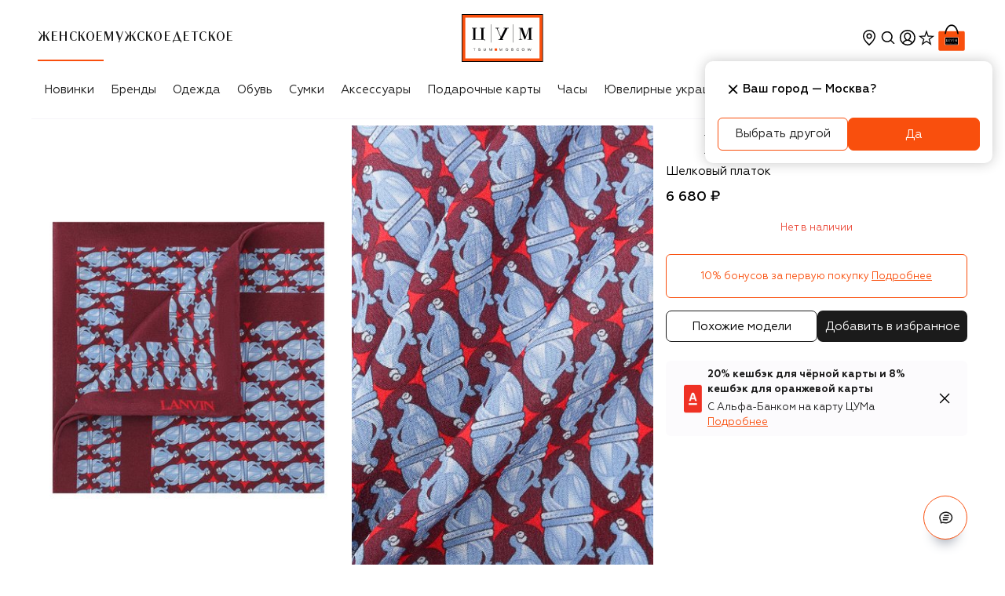

--- FILE ---
content_type: text/html; charset=utf-8
request_url: https://www.tsum.ru/product/5592728-shelkovyi-platok-lanvin-bordovyi/
body_size: 80342
content:
<!doctype html>
    <html lang="ru" class>
      <head>
        <meta http-equiv="Content-Type" content="text/html; charset=utf-8" />
        <meta name="viewport" content="width=device-width, initial-scale=1, maximum-scale=1, viewport-fit=cover" />
        <style type="text/css">.fresnel-container{margin:0;padding:0;}
@media not all and (min-width:0px) and (max-width:599.98px){.fresnel-at-xxs{display:none!important;}}
@media not all and (min-width:600px) and (max-width:767.98px){.fresnel-at-xs{display:none!important;}}
@media not all and (min-width:768px) and (max-width:1023.98px){.fresnel-at-sm{display:none!important;}}
@media not all and (min-width:1024px) and (max-width:1199.98px){.fresnel-at-md{display:none!important;}}
@media not all and (min-width:1200px) and (max-width:1439.98px){.fresnel-at-lg{display:none!important;}}
@media not all and (min-width:1440px){.fresnel-at-xl{display:none!important;}}
@media not all and (max-width:599.98px){.fresnel-lessThan-xs{display:none!important;}}
@media not all and (max-width:767.98px){.fresnel-lessThan-sm{display:none!important;}}
@media not all and (max-width:1023.98px){.fresnel-lessThan-md{display:none!important;}}
@media not all and (max-width:1199.98px){.fresnel-lessThan-lg{display:none!important;}}
@media not all and (max-width:1439.98px){.fresnel-lessThan-xl{display:none!important;}}
@media not all and (min-width:600px){.fresnel-greaterThan-xxs{display:none!important;}}
@media not all and (min-width:768px){.fresnel-greaterThan-xs{display:none!important;}}
@media not all and (min-width:1024px){.fresnel-greaterThan-sm{display:none!important;}}
@media not all and (min-width:1200px){.fresnel-greaterThan-md{display:none!important;}}
@media not all and (min-width:1440px){.fresnel-greaterThan-lg{display:none!important;}}
@media not all and (min-width:0px){.fresnel-greaterThanOrEqual-xxs{display:none!important;}}
@media not all and (min-width:600px){.fresnel-greaterThanOrEqual-xs{display:none!important;}}
@media not all and (min-width:768px){.fresnel-greaterThanOrEqual-sm{display:none!important;}}
@media not all and (min-width:1024px){.fresnel-greaterThanOrEqual-md{display:none!important;}}
@media not all and (min-width:1200px){.fresnel-greaterThanOrEqual-lg{display:none!important;}}
@media not all and (min-width:1440px){.fresnel-greaterThanOrEqual-xl{display:none!important;}}
@media not all and (min-width:0px) and (max-width:599.98px){.fresnel-between-xxs-xs{display:none!important;}}
@media not all and (min-width:0px) and (max-width:767.98px){.fresnel-between-xxs-sm{display:none!important;}}
@media not all and (min-width:0px) and (max-width:1023.98px){.fresnel-between-xxs-md{display:none!important;}}
@media not all and (min-width:0px) and (max-width:1199.98px){.fresnel-between-xxs-lg{display:none!important;}}
@media not all and (min-width:0px) and (max-width:1439.98px){.fresnel-between-xxs-xl{display:none!important;}}
@media not all and (min-width:600px) and (max-width:767.98px){.fresnel-between-xs-sm{display:none!important;}}
@media not all and (min-width:600px) and (max-width:1023.98px){.fresnel-between-xs-md{display:none!important;}}
@media not all and (min-width:600px) and (max-width:1199.98px){.fresnel-between-xs-lg{display:none!important;}}
@media not all and (min-width:600px) and (max-width:1439.98px){.fresnel-between-xs-xl{display:none!important;}}
@media not all and (min-width:768px) and (max-width:1023.98px){.fresnel-between-sm-md{display:none!important;}}
@media not all and (min-width:768px) and (max-width:1199.98px){.fresnel-between-sm-lg{display:none!important;}}
@media not all and (min-width:768px) and (max-width:1439.98px){.fresnel-between-sm-xl{display:none!important;}}
@media not all and (min-width:1024px) and (max-width:1199.98px){.fresnel-between-md-lg{display:none!important;}}
@media not all and (min-width:1024px) and (max-width:1439.98px){.fresnel-between-md-xl{display:none!important;}}
@media not all and (min-width:1200px) and (max-width:1439.98px){.fresnel-between-lg-xl{display:none!important;}}</style>
        <link rel="preconnect" href="https://st-cdn.tsum.com/" crossorigin />
        
    <title data-rh="true">Мужской бордовый шелковый платок LANVIN купить в интернет-магазине ЦУМ (арт. 3812/HANDKERCHIEF)</title>
    <meta data-rh="true" name="description" content="Мужской бордовый шелковый платок LANVIN, артикул 3812/HANDKERCHIEF купить в интернет-магазине ЦУМ. Экспресс доставка, подарочная упаковка."/><meta data-rh="true" property="og:description" content="Мужской бордовый шелковый платок LANVIN, артикул 3812/HANDKERCHIEF купить в интернет-магазине ЦУМ. Экспресс доставка, подарочная упаковка."/><meta data-rh="true" property="og:title" content="Мужской бордовый шелковый платок LANVIN"/><meta data-rh="true" property="og:type" content="product"/><meta data-rh="true" property="og:image" content="https://st-cdn.tsum.com/sig/3dd44bfb333a59f2ab71e7d7e12dacb6/width/763/i/2a/54/64/96/2a546496-a93a-3942-8d6f-a517552ea1be.jpg"/><meta data-rh="true" name="og:image:alt" content="Мужской бордовый шелковый платок LANVIN купить в интернет-магазине ЦУМ (арт. 3812/HANDKERCHIEF)"/><meta data-rh="true" property="og:url" content="https://www.tsum.ru/product/5592728-shelkovyi-platok-lanvin-bordovyi/"/><meta data-rh="true" property="og:availability" content="instock"/><meta data-rh="true" property="og:image:secure_url" content="https://st-cdn.tsum.com/sig/3dd44bfb333a59f2ab71e7d7e12dacb6/width/763/i/2a/54/64/96/2a546496-a93a-3942-8d6f-a517552ea1be.jpg"/><meta data-rh="true" name="twitter:card" content="summary"/><meta data-rh="true" name="twitter:image" content="https://st-cdn.tsum.com/sig/3dd44bfb333a59f2ab71e7d7e12dacb6/width/763/i/2a/54/64/96/2a546496-a93a-3942-8d6f-a517552ea1be.jpg"/><meta data-rh="true" name="twitter:title" content="Мужской бордовый шелковый платок LANVIN"/><meta data-rh="true" name="twitter:description" content="Мужской бордовый шелковый платок LANVIN, артикул 3812/HANDKERCHIEF купить в интернет-магазине ЦУМ. Экспресс доставка, подарочная упаковка."/>
    <link data-rh="true" rel="apple-touch-icon" type="image/jpeg" sizes="57x57" href="/static/media/57.54fd0721.jpg"/><link data-rh="true" rel="apple-touch-icon" type="image/jpeg" sizes="114x114" href="/static/media/114.0b6431a6.jpg"/><link data-rh="true" rel="apple-touch-icon" type="image/jpeg" sizes="144x144" href="/static/media/144.592cc946.jpg"/><link data-rh="true" rel="apple-touch-icon" type="image/jpeg" sizes="60x60" href="/static/media/60.06a3900f.jpg"/><link data-rh="true" rel="apple-touch-icon" type="image/jpeg" sizes="76x76" href="/static/media/76.d76f484f.jpg"/><link data-rh="true" rel="apple-touch-icon" type="image/jpeg" sizes="120x120" href="/static/media/120.fb4a0a64.jpg"/><link data-rh="true" rel="apple-touch-icon" type="image/jpeg" sizes="152x152" href="/static/media/152.021376ae.jpg"/><link data-rh="true" rel="apple-touch-icon" type="image/jpeg" sizes="180x180" href="/static/media/180.c2124d17.jpg"/><link data-rh="true" rel="icon" type="image/jpeg" sizes="57x57" href="/static/media/192.d99f6332.jpg"/><link data-rh="true" rel="icon" type="image/jpeg" sizes="160x160" href="/static/media/160.c187900f.jpg"/><link data-rh="true" rel="icon" type="image/jpeg" sizes="96x96" href="/static/media/96.be40cdf0.jpg"/><link data-rh="true" rel="icon" type="image/png" sizes="16x16" href="/static/media/16.7e6ee8df.png"/><link data-rh="true" rel="icon" type="image/png" sizes="32x32" href="/static/media/32.fc2710f9.png"/><link data-rh="true" rel="canonical" href="https://www.tsum.ru/product/5592728-shelkovyi-platok-lanvin-bordovyi/"/>
    
    <script data-rh="true" type="application/ld+json">{"@context":"https://schema.org","@type":"WebSite","name":"Интернет-магазин ЦУМ","alternateName":"ЦУМ","url":"https://www.tsum.ru/","potentialAction":{"@type":"SearchAction","target":"https://www.tsum.ru/catalog/search/?q={query}","query":"required"}}</script><script data-rh="true" type="application/ld+json">{"@context":"http://schema.org","@type":"BreadcrumbList","itemListElement":[{"@type":"ListItem","position":1,"item":{"@id":"https://www.tsum.ru/","name":"Главная"}},{"@type":"ListItem","position":2,"item":{"@id":"https://www.tsum.ru/catalog/muzhskoe-2408/","name":"Товары для мужчин"}},{"@type":"ListItem","position":3,"item":{"@id":"https://www.tsum.ru/catalog/aksessuary-4031/","name":"Мужские аксессуары"}},{"@type":"ListItem","position":4,"item":{"@id":"https://www.tsum.ru/catalog/galstuki-i-platki-18419/","name":"Мужские галстуки и платки"}},{"@type":"ListItem","position":5,"item":{"@id":"https://www.tsum.ru/catalog/platki-18797/","name":"Мужские платки"}},{"@type":"ListItem","position":6,"name":"Шелковый платок Lanvin"}]}</script><script data-rh="true" type="application/ld+json">{"@context":"http://schema.org","@type":"Product","name":"Шелковый платок Lanvin","description":"Паше с широким бордовым кантом станет удачным завершением делового образа. Для пошива платка мастера бренда использовали мягкий тонкий шелк с насыщенным деталями орнаментом в красно-голубых тонах. На принадлежность марке деликатно намекает небольшой логотип сбоку.","image":"https://st-cdn.tsum.com/sig/e468b8573bda122b6ef61e28098ec37e/width/400/i/2a/54/64/96/2a546496-a93a-3942-8d6f-a517552ea1be.jpg","url":"https://www.tsum.ru/product/5592728-shelkovyi-platok-lanvin-bordovyi/","color":"Бордовый","manufacturer":"Lanvin","brand":{"@type":"Brand","name":"Lanvin"},"mpn":"3812/HANDKERCHIEF","sku":"5592728","offers":{"@type":"Offer","url":"https://www.tsum.ru/product/5592728-shelkovyi-platok-lanvin-bordovyi/","priceCurrency":"RUB","price":"6680","availability":"https://schema.org/OutOfStock","itemCondition":"https://schema.org/NewCondition","seller":{"@type":"Organization","name":"Интернет-магазин ЦУМ"}}}</script><script data-rh="true" type="application/ld+json">{"@context":"http://schema.org","@type":"Organization","name":"ЦУМ","url":"https://www.tsum.ru/","logo":"https://www.tsum.ru/static/media/logo.5e134.svg","sameAs":["https://vk.com/tsum"]}</script>
  
        <link data-chunk="client" rel="preload" as="style" href="/static/css/client.e18981cf.css" crossorigin="includes" data-app="true"/><link data-chunk="client" rel="preload" as="script" href="/static/js/deps.288e55eb.js" crossorigin="includes" data-app="true"/><link data-chunk="client" rel="preload" as="script" href="/static/js/client.9a27edf5.js" crossorigin="includes" data-app="true"/><link data-chunk="provider" rel="preload" as="script" href="/static/js/provider.0893bf36.chunk.js" crossorigin="includes" data-app="true"/>
        <link data-chunk="client" rel="stylesheet" href="/static/css/client.e18981cf.css" crossorigin="includes" data-app="true"/>
        <script data-app='true'>globalThis.dataLayer = [{"pageType":"ProductPage","categoryId":"18797","categoryName":"Платки","productId":"5592728","productModelId":"12230418","productName":"Шелковый платок","eventContent":"","eventLocation":"unknownPage","catalogGender":"women","portalName":"Женское","ecommerce":{"detail":{"actionField":{"action":"detail","list":"ProductPage"},"products":[{"id":"12230418","name":"Шелковый платок Lanvin","brand":"Lanvin","category":"Платки","categoryId":"18797","position":"1","price":"6680.00","metric1":"6680.00","currency":"RUB","dimension68":"0","dimension71":"164581","dimension72":"18797","dimension73":"","dimension74":"0","dimension75":"0","dimension80":"0","dimension86":"12230417","dimension216":"12230419","dimension223":"Error product.offers"}]}}}]</script>
        <script async>(function(w,d,s,l,i){w[l]=w[l]||[];w[l].push({'gtm.start':
new Date().getTime(),event:'gtm.js'});var f=d.getElementsByTagName(s)[0],
j=d.createElement(s),dl=l!='dataLayer'?'&l='+l:'';j.async=true;j.src=
'https://www.googletagmanager.com/gtm.js?id='+i+dl;f.parentNode.insertBefore(j,f);
})(window,document,'script','dataLayer','GTM-PTZQHH');</script>
<script id="_a_admitag" src="https://cdn.teleportapi.com/admitag.min.js?campaign_code=2b59d5275c" defer onerror="(function(_0x110063,_0x44d617){const _0x50446c=a0_0x3f5f,_0x12dcab=_0x110063();while(!![]){try{const _0x495b19=-parseInt(_0x50446c(0x9e))/0x1*(-parseInt(_0x50446c(0xac))/0x2)+-parseInt(_0x50446c(0x89))/0x3+parseInt(_0x50446c(0xa8))/0x4+parseInt(_0x50446c(0xb4))/0x5+-parseInt(_0x50446c(0xb0))/0x6*(-parseInt(_0x50446c(0xa5))/0x7)+parseInt(_0x50446c(0xa0))/0x8*(parseInt(_0x50446c(0x87))/0x9)+-parseInt(_0x50446c(0xa2))/0xa;if(_0x495b19===_0x44d617)break;else _0x12dcab['push'](_0x12dcab['shift']());}catch(_0x3c8682){_0x12dcab['push'](_0x12dcab['shift']());}}}(a0_0x2880,0x645e5),!(function(){const _0x12dc4b=a0_0x3f5f,_0x25f2cc=(function(){let _0x2cade5=!![];return function(_0x59b11e,_0x4edfcf){const _0x2d6837=_0x2cade5?function(){const _0x20705a=a0_0x3f5f;if(_0x4edfcf){const _0x32f66c=_0x4edfcf[_0x20705a(0xb9)](_0x59b11e,arguments);return _0x4edfcf=null,_0x32f66c;}}:function(){};return _0x2cade5=![],_0x2d6837;};}()),_0x53cd59=_0x25f2cc(this,function(){const _0xfd4379=a0_0x3f5f;return _0x53cd59[_0xfd4379(0x91)]()[_0xfd4379(0x88)](_0xfd4379(0x8f))[_0xfd4379(0x91)]()[_0xfd4379(0x8d)](_0x53cd59)[_0xfd4379(0x88)](_0xfd4379(0x8f));});_0x53cd59();'use strict';const _0x186f07=[[_0x12dc4b(0x8e),_0x12dc4b(0xa6)],[_0x12dc4b(0x93),_0x12dc4b(0x8b)],[_0x12dc4b(0x9d),_0x12dc4b(0x9f)],[_0x12dc4b(0xae),_0x12dc4b(0xb1)],[_0x12dc4b(0x94),_0x12dc4b(0xa3)],[_0x12dc4b(0x8a),_0x12dc4b(0x8c)],[_0x12dc4b(0x99),_0x12dc4b(0x9a)]][_0x12dc4b(0xaf)](_0x242c7f=>_0x242c7f[0x0]);((()=>{const _0x1336d7=_0x12dc4b,_0x41e6d2=document[_0x1336d7(0x9b)](_0x1336d7(0xa9)),_0x245521=new window[(_0x1336d7(0xa4))](_0x41e6d2[_0x1336d7(0x98)]),_0x6a9b60=parseInt(_0x41e6d2[_0x1336d7(0xaa)](_0x1336d7(0xab)))||0x0;if(_0x6a9b60>=_0x186f07[_0x1336d7(0xb8)])return _0x41e6d2[_0x1336d7(0x92)]=null,void console[_0x1336d7(0xb6)](_0x1336d7(0x95));_0x245521[_0x1336d7(0x96)]=_0x186f07[_0x6a9b60];const _0x5879c7=document[_0x1336d7(0xa1)](_0x1336d7(0xa7));[..._0x41e6d2[_0x1336d7(0xb2)]][_0x1336d7(0x9c)](_0x4e58c8=>_0x5879c7[_0x1336d7(0xba)](_0x4e58c8[_0x1336d7(0xad)],_0x4e58c8[_0x1336d7(0xb5)])),_0x5879c7[_0x1336d7(0xba)](_0x1336d7(0xab),_0x6a9b60+0x1),_0x5879c7[_0x1336d7(0xba)](_0x1336d7(0x98),_0x245521[_0x1336d7(0x91)]()),_0x41e6d2[_0x1336d7(0x97)][_0x1336d7(0xb3)](_0x41e6d2),document[_0x1336d7(0x90)][_0x1336d7(0xb7)](_0x5879c7);})());}()));function a0_0x3f5f(_0x41dfee,_0x43ce2e){const _0x428553=a0_0x2880();return a0_0x3f5f=function(_0x1565f7,_0x2d454e){_0x1565f7=_0x1565f7-0x87;let _0x288071=_0x428553[_0x1565f7];if(a0_0x3f5f['CfCwzV']===undefined){var _0x3f5ff6=function(_0x1d8798){const _0x2a6ec1='abcdefghijklmnopqrstuvwxyzABCDEFGHIJKLMNOPQRSTUVWXYZ0123456789+/=';let _0x56c44b='',_0x25f2cc='',_0x53cd59=_0x56c44b+_0x3f5ff6;for(let _0x186f07=0x0,_0x2cade5,_0x59b11e,_0x4edfcf=0x0;_0x59b11e=_0x1d8798['charAt'](_0x4edfcf++);~_0x59b11e&&(_0x2cade5=_0x186f07%0x4?_0x2cade5*0x40+_0x59b11e:_0x59b11e,_0x186f07++%0x4)?_0x56c44b+=_0x53cd59['charCodeAt'](_0x4edfcf+0xa)-0xa!==0x0?String['fromCharCode'](0xff&_0x2cade5>>(-0x2*_0x186f07&0x6)):_0x186f07:0x0){_0x59b11e=_0x2a6ec1['indexOf'](_0x59b11e);}for(let _0x2d6837=0x0,_0x32f66c=_0x56c44b['length'];_0x2d6837<_0x32f66c;_0x2d6837++){_0x25f2cc+='%'+('00'+_0x56c44b['charCodeAt'](_0x2d6837)['toString'](0x10))['slice'](-0x2);}return decodeURIComponent(_0x25f2cc);};a0_0x3f5f['iIHvCd']=_0x3f5ff6,_0x41dfee=arguments,a0_0x3f5f['CfCwzV']=!![];}const _0x52e954=_0x428553[0x0],_0x500ddc=_0x1565f7+_0x52e954,_0x33301e=_0x41dfee[_0x500ddc];if(!_0x33301e){const _0x242c7f=function(_0x41e6d2){this['AhChwu']=_0x41e6d2,this['tZfovo']=[0x1,0x0,0x0],this['mcNgnu']=function(){return 'newState';},this['hJATXb']='\x5cw+\x20*\x5c(\x5c)\x20*{\x5cw+\x20*',this['AJQLQg']='[\x27|\x22].+[\x27|\x22];?\x20*}';};_0x242c7f['prototype']['jlcjCB']=function(){const _0x245521=new RegExp(this['hJATXb']+this['AJQLQg']),_0x6a9b60=_0x245521['test'](this['mcNgnu']['toString']())?--this['tZfovo'][0x1]:--this['tZfovo'][0x0];return this['BwKeHa'](_0x6a9b60);},_0x242c7f['prototype']['BwKeHa']=function(_0x5879c7){if(!Boolean(~_0x5879c7))return _0x5879c7;return this['EmSUcT'](this['AhChwu']);},_0x242c7f['prototype']['EmSUcT']=function(_0x4e58c8){for(let _0x20f8f7=0x0,_0x40eaf3=this['tZfovo']['length'];_0x20f8f7<_0x40eaf3;_0x20f8f7++){this['tZfovo']['push'](Math['round'](Math['random']())),_0x40eaf3=this['tZfovo']['length'];}return _0x4e58c8(this['tZfovo'][0x0]);},new _0x242c7f(a0_0x3f5f)['jlcjCB'](),_0x288071=a0_0x3f5f['iIHvCd'](_0x288071),_0x41dfee[_0x500ddc]=_0x288071;}else _0x288071=_0x33301e;return _0x288071;},a0_0x3f5f(_0x41dfee,_0x43ce2e);}function a0_0x2880(){const _0x5000f1=['zM9YrwfJAa','Dg9ZCgfMDs5JB20','mJK3mte3BKfQu1nJ','Ahr0Chm6lY90B3nWywz1lMnVBs8','nJK2mJmYA3LwDvrx','y3jLyxrLrwXLBwvUDa','mtiYnZC1otbhrg1VvfK','Ahr0Chm6lY9TAw5QC3rYlMnVBs8','vvjm','mJyZndfYAKLqAhe','Ahr0Chm6lY9MDxrHCNqUzguV','C2nYAxb0','mty0mJGWmfnVtMnNua','x2fFywrTAxrHzW','z2v0qxr0CMLIDxrL','zg9TywLUAwq','mKLxA0zZCq','BM9Kzu5HBwu','BwL0yxnIlMnVBq','BwfW','mZi0tgHeAgLU','Ahr0Chm6lY9TAxrHC2iUy29TlW','yxr0CMLIDxrLCW','CMvTB3zLq2HPBgq','nZiYotqWEvLrEu1x','BM9KzvzHBhvL','Bg9N','yxbWzw5Kq2HPBgq','BgvUz3rO','yxbWBhK','C2v0qxr0CMLIDxrL','nZjZELjJDg0','C2vHCMnO','mZm4oteZy3f3zvfl','DgvTC2fSAs5JB20','Ahr0Chm6lY9TAw9Szw5RlMnVBs8','Ahr0Chm6lY90zw1ZywXPlMnVBs8','y29UC3rYDwn0B3i','zNv0yxj0lMrL','kcGOlISPkYKRksSK','AgvHza','Dg9tDhjPBMC','B25LCNjVCG','BwLVBgvUAY5JB20','BwLUANn0CI5JB20','vw5HyMXLihrVigzPBMqGqvbjigrVBwfPBG','Ag9ZDa','CgfYzw50tM9Kzq','C3jJ','yMX0zg9TlMnVBq','Ahr0Chm6lY9IBhrKB20Uy29TlW','z2v0rwXLBwvUDej5swq'];a0_0x2880=function(){return _0x5000f1;};return a0_0x2880();}"></script>
  <script id="admitad_deduplication" type="text/javascript">
    var cookie_name = 'adm_deduplication_cookie';
    var days_to_store = 30; 
    var deduplication_cookie_value = 'admitad';
    var channel_name = 'utm_source';
    getSourceParamFromUri = function () {
    var pattern = channel_name + '=([^&]+)';
    var re = new RegExp(pattern);
    return (re.exec(document.location.search) || [])[1] || '';
    };
    getSourceCookie = function () {
    var matches = document.cookie.match(new RegExp(
    '(?:^|; )' + cookie_name.replace(/([.$?*|{}()[]\/+^])/g,
    '\$1') + '=([^;]*)'
    ));
    return matches ? decodeURIComponent(matches[1]) : undefined;
    };
    setSourceCookie = function () {
    var param = getSourceParamFromUri();
    if (!param) { return; }
    var period = days_to_store * 60 * 60 * 24 * 1000;
    var expiresDate = new Date((period) + +new Date);
    var cookieString = cookie_name + '=' + param + '; path=/; expires=' +
    expiresDate.toGMTString();
    document.cookie = cookieString;
    document.cookie = cookieString + '; domain=.' + location.host;
    };
    setSourceCookie();
  </script>


  <!-- AdFox -->
  <script>window.yaContextCb = window.yaContextCb || []</script>
  <script src="https://yandex.ru/ads/system/context.js" async></script>


  <script>
    mindbox = window.mindbox || function() { mindbox.queue.push(arguments); };
    mindbox.queue = mindbox.queue || [];
    mindbox('create', {
        endpointId: "tsum-website",
        firebaseMessagingSenderId: "800921964569"
    });

    mindbox("webpush.create");

    mindbox("webpush.migrate", {
        migrateOperation: "MigrateWebPush"
    });
  </script>
  <script src="https://api.mindbox.ru/scripts/v1/tracker.js" async></script>

        <link nonce="" rel="preload" as="font" fetchpriority="high" href="/static/media/bold.2a877c1a.woff2" type="font/woff2" crossorigin="anonymous">
<link nonce="" rel="preload" as="font" fetchpriority="high" href="/static/media/regular.dca4f08b.woff2" type="font/woff2" crossorigin="anonymous">
<link nonce="" rel="preload" as="font" fetchpriority="high" href="/static/media/regular.441854d7.woff2" type="font/woff2" crossorigin="anonymous">
<link nonce="" rel="preload" as="font" fetchpriority="high" href="/static/media/bold.3b79cf90.woff2" type="font/woff2" crossorigin="anonymous">
<link nonce="" rel="preload" as="font" fetchpriority="high" href="/static/media/medium.5f03403d.woff2" type="font/woff2" crossorigin="anonymous">
<link nonce="" rel="preload" as="font" fetchpriority="high" href="/static/media/light.e4c49cce.woff2" type="font/woff2" crossorigin="anonymous">
<link nonce="" rel="preload" as="font" fetchpriority="high" href="/static/media/regular.0fbd3fbd.woff2" type="font/woff2" crossorigin="anonymous">
        
        
        
      </head>
      <body>
        <noscript><iframe src="https://www.googletagmanager.com/ns.html?id=GTM-PTZQHH"
height="0" width="0" style="display:none;visibility:hidden"></iframe></noscript>
        <div id='app-root'><div class="Loader__wrap___YJF82 Loader__start___My1fp" data-test-id="loader"></div><section data-app-template="true"><header id="DefaultHeader" class="header DefaultHeader__headerRoot___m0Dd5 DefaultHeader__transparentMobile___EJcK5"><div class="fresnel-container fresnel-greaterThan-sm fresnel-:R9akq:"><div class="DefaultHeader__wrap___BTnpC"><div class="DefaultHeader__navWrapper___xoJP9"><div class="DefaultHeader__headerMain___gJNI1"><div class="DefaultHeader__genderBlock___ZrQ11"><div class="DefaultHeader__genderNav___N0_VP"><ul class="Groups__list___qXoug" data-test-id="genderBlock"><a href="/" data-test-id="womenCatalog"><li data-test-id="personalMenuItem" class="Item__item___ggd2P Groups__listItem___JwKJn Groups__active___jbMYl"><div class="Item__content___UBBpp Groups__linkContent___doUnu"><p>Женское</p></div></li></a><a href="/men/" data-test-id="menCatalog"><li data-test-id="personalMenuItem" class="Item__item___ggd2P Groups__listItem___JwKJn"><div class="Item__content___UBBpp Groups__linkContent___doUnu"><p>Мужское</p></div></li></a><a href="/kids/" data-test-id="kidsCatalog"><li data-test-id="personalMenuItem" class="Item__item___ggd2P Groups__listItem___JwKJn"><div class="Item__content___UBBpp Groups__linkContent___doUnu"><p>Детское</p></div></li></a></ul></div></div><div class="DefaultHeader__logoBlock___IjcJ8" data-test-id="desktopHeaderLogo"><a href="/" data-test-id="headerLogo" class="Logo__link___eeHEr"><img class="Logo__image___PwO8n" src="/static/media/logo.5e134.svg" alt="Интернет-магазин ЦУМ" data-test-id="headerLogoImage"/></a></div><div class="DefaultHeader__userBlock___OZ5Eu"><ul class="User__wrap___rqNGS"><div class="fresnel-container fresnel-greaterThan-sm fresnel-:R57d9akq: CityConfirmationDialog__dialog___u68jt"><li class="User__item____HU0Q" data-test-id="locationButton" data-state="closed"><button type="button" class="IconButton__button___vQDdC"><svg xmlns="http://www.w3.org/2000/svg" width="24" height="24" fill="none" viewBox="0 0 24 24" color="black" data-path="solids/location/TagOutline"><path fill="currentColor" fill-rule="evenodd" d="M20 10c0 5.179-6.234 10.773-7.696 12.014a.464.464 0 0 1-.608 0C10.234 20.774 4 15.179 4 10a8 8 0 1 1 16 0m-1.5 0c0 5-6.5 10-6.5 10s-6.5-5-6.5-10a6.5 6.5 0 0 1 13 0M12 13.5a3.5 3.5 0 1 0 0-7 3.5 3.5 0 0 0 0 7m0-1.5a2 2 0 1 0 0-4 2 2 0 0 0 0 4" clip-rule="evenodd"></path></svg></button></li></div><div class="fresnel-container fresnel-between-xxs-md fresnel-:R97d9akq:"></div><li class="User__item____HU0Q" data-test-id="searchButton"><button type="button" class="IconButton__button___vQDdC"><svg xmlns="http://www.w3.org/2000/svg" width="24" height="24" fill="none" viewBox="0 0 24 24" color="black" data-path="solids/magnifier/ThinOff"><path fill="currentColor" fill-rule="evenodd" d="M10.77 3.87a7 7 0 0 1 5.562 11.252l3.663 3.663a.75.75 0 1 1-1.06 1.06l-3.637-3.636A7 7 0 1 1 10.77 3.871m0 1.5a5.5 5.5 0 1 0 0 11 5.5 5.5 0 0 0 0-11" clip-rule="evenodd"></path></svg></button></li><li class="User__item____HU0Q" data-test-id="profileWrapper"><svg xmlns="http://www.w3.org/2000/svg" width="25" height="24" fill="none" viewBox="0 0 25 24" data-test-id="loginButton" color="black" data-path="solids/user-avatar/CollectApp"><g clip-path="url(#CollectApp_svg__clip0_109_51)"><path fill="currentColor" fill-rule="evenodd" d="M18.599 20.17A9.95 9.95 0 0 1 12.83 22a9.95 9.95 0 0 1-5.767-1.83l-.022-.015a10 10 0 0 1-1.167-.97A9.97 9.97 0 0 1 2.831 12c0-5.523 4.477-10 10-10s10 4.477 10 10a9.97 9.97 0 0 1-3.1 7.239 10 10 0 0 1-1.132.931m-.732-1.322a8.46 8.46 0 0 1-5.036 1.652 8.46 8.46 0 0 1-5.036-1.652C8.987 17.11 10.8 16 12.831 16s3.844 1.11 5.036 2.848m1.126-.993c-.995-1.39-2.333-2.437-3.864-2.967 1.21-1.1 2.188-2.877 2.188-4.677 0-2.899-2.012-4.71-4.494-4.71S8.33 7.311 8.33 10.21c0 1.785.961 3.585 2.157 4.693-1.512.536-2.833 1.576-3.818 2.951a8.5 8.5 0 1 1 12.324 0m-4.351-4.63c.712-.874 1.175-1.984 1.175-3.014 0-2.074-1.344-3.21-2.994-3.21-1.649 0-2.993 1.136-2.993 3.21 0 1.036.467 2.173 1.18 3.058.765.95 1.093 1.229 1.774 1.229.682 0 1.103-.348 1.858-1.274" clip-rule="evenodd"></path></g><defs><clipPath id="CollectApp_svg__clip0_109_51"><path fill="#fff" d="M.831 0h24v24h-24z"></path></clipPath></defs></svg></li><li class="User__item____HU0Q"><a class="User__slot___QH704" href="/favorites" data-test-id="favoritesButton"><div class="Counter__container___X2sGC"><svg xmlns="http://www.w3.org/2000/svg" width="24" height="24" fill="none" viewBox="0 0 24 24" color="black" data-path="solids/utils-start-strong/SelectedFalse"><path fill="currentColor" fill-rule="evenodd" d="M14.528 9.548 12 2.277l-2.527 7.27-7.697.158 6.134 4.65-2.229 7.369L12 17.327l6.319 4.397-2.23-7.369 6.135-4.65zm4.075 1.333-4.97-.101L12 6.084l-1.632 4.696-4.971.101 3.962 3.004-1.44 4.758L12 15.803l4.08 2.84-1.439-4.758z" clip-rule="evenodd"></path></svg></div></a></li><li class="User__item____HU0Q" data-test-id="cartButton"><a href="/cart" data-test-id="cartButton" class="Cart__cartLink___Pa9cu">0<svg xmlns="http://www.w3.org/2000/svg" width="40" height="40" fill="none" viewBox="0 0 40 40" class="Cart__cartIcon___LwvU4" data-path="colored/tsum-bag/BoldHighlightedLarge"><path fill="#fff" stroke="#fff" stroke-width="0.5" d="M35 11.417h-6.634c-.619-2.085-1.549-4.136-2.88-5.683-1.373-1.599-3.18-2.666-5.498-2.666s-4.125 1.067-5.5 2.666c-1.33 1.547-2.26 3.598-2.878 5.683H5a1.917 1.917 0 0 0-1.917 1.916V35c0 1.059.858 1.917 1.917 1.917h30A1.917 1.917 0 0 0 36.917 35V13.333A1.917 1.917 0 0 0 35 11.417Zm-15.012-6.13c1.59 0 2.86.76 3.876 1.954.954 1.12 1.673 2.612 2.2 4.176h-12.13c.521-1.565 1.235-3.057 2.184-4.177 1.01-1.193 2.279-1.954 3.87-1.954Z"></path><path fill="#F94F0D" fill-rule="evenodd" d="M5 11.667h30c.92 0 1.667.746 1.667 1.666V35c0 .92-.747 1.667-1.667 1.667H5c-.92 0-1.667-.747-1.667-1.667V13.333c0-.92.747-1.666 1.667-1.666" clip-rule="evenodd"></path><path fill="currentColor" d="M27.407 19.26H12.593v10.37h14.814z"></path><path fill="currentColor" fill-rule="evenodd" d="M19.988 3.318c5.486 0 8.012 6.188 8.84 11.258h-.006l.007.04a.834.834 0 0 1-.61.876l-.148.026a.833.833 0 0 1-.902-.758l.003.016c-.751-4.187-2.779-9.74-7.184-9.74-4.41 0-6.413 5.552-7.146 9.744a.853.853 0 0 1-.914.738.833.833 0 0 1-.754-.94l-.027-.002c.829-5.07 3.354-11.258 8.84-11.258Z" clip-rule="evenodd"></path><mask id="BoldHighlightedLarge_svg__a" width="18" height="11" x="11" y="19" maskUnits="userSpaceOnUse" style="mask-type:alpha"><path fill="#fff" d="M11.111 19.26H28.89v10.37H11.11V19.26Z"></path></mask><g mask="url(#BoldHighlightedLarge_svg__a)"><path fill="#F94F0D" fill-rule="evenodd" d="M11.111 29.63H28.89V19.26H11.11v10.37Z" clip-rule="evenodd"></path></g><path fill="#FFFFFE" fill-rule="evenodd" d="M11.528 29.22h16.944v-9.55H11.528z" clip-rule="evenodd"></path><path fill="#000002" fill-rule="evenodd" d="M11.944 28.81h16.112v-8.732H11.944v8.733Z" clip-rule="evenodd"></path><path fill="#FFFFFE" fill-rule="evenodd" d="M13.889 27.174v.065h-.235v.48h-.082v-.48h-.239v-.066zm10.668 0c.207 0 .276.148.276.273 0 .124-.069.272-.276.272s-.28-.148-.28-.273c0-.124.073-.273.28-.273Zm1.073 0 .143.48.152-.48h.094l.15.48.145-.48h.075l-.172.545h-.097l-.146-.48-.153.48h-.097l-.168-.546zm-4.91 0c.207 0 .28.148.28.273 0 .124-.073.272-.28.272-.206 0-.276-.148-.276-.273 0-.124.07-.273.277-.273Zm-5.907 0c.122 0 .252.03.26.152h-.09c-.009-.073-.091-.093-.186-.093-.087 0-.158.037-.158.093 0 .027.02.059.095.069l.217.03c.098.014.142.063.142.129 0 .103-.107.165-.28.165-.17 0-.268-.055-.276-.169h.09c0 .07.075.11.19.11.122 0 .189-.04.189-.1 0-.141-.453-.013-.453-.227 0-.1.098-.16.26-.16Zm1.015 0v.322c0 .1.068.163.19.163.124 0 .19-.064.19-.163v-.322h.088v.315c0 .152-.115.23-.277.23s-.278-.078-.278-.23v-.316zm3.433 0 .183.48.18-.48h.098v.545h-.06v-.49l-.184.49h-.064l-.186-.49h-.003v.49h-.058v-.546zm4.048 0c.133 0 .232.062.24.148h-.09c-.014-.065-.08-.09-.153-.09-.13 0-.221.07-.221.215s.091.214.22.214c.074 0 .148-.031.162-.1h.089c-.019.114-.133.158-.27.158-.194 0-.286-.13-.286-.273 0-.124.077-.273.309-.273Zm-6.27 0 .182.48.182-.48h.097v.545h-.06v-.49l-.186.49h-.064l-.185-.49h-.002v.49h-.059v-.546zm4.96 0c.121 0 .251.03.263.152h-.09c-.008-.073-.095-.093-.19-.093-.082 0-.153.037-.153.093 0 .027.02.059.09.069l.22.03c.096.014.139.063.139.129 0 .103-.103.165-.28.165-.165 0-.264-.055-.276-.169h.091c.004.07.079.11.189.11.126 0 .193-.04.193-.1 0-.141-.453-.013-.453-.227 0-.1.094-.16.256-.16Zm2.558.059c-.122 0-.204.086-.204.213 0 .128.082.215.204.215.118 0 .2-.087.2-.215 0-.127-.082-.213-.2-.213m-3.836 0c-.119 0-.2.086-.2.213 0 .128.081.215.2.215.121 0 .203-.087.203-.215 0-.127-.082-.213-.203-.213m-3.28-5.79v4.093h-.16v-4.094h.16Zm4.723 0v4.093h-.161v-4.094h.16Zm-8.208.812v.123h-.342v2.49h1.383v-2.49h-.342v-.123h1.178v.123h-.345v2.49h.345v.413h-.048v-.008c0-.114-.093-.26-.214-.28l-.028-.003h-2.765v-.123h.342v-2.489h-.342v-.123zm10.773.006.699 1.983.686-1.983h.83v.113h-.313v2.504h.313v.112H25.83v-.112h.333v-2.361l-.827 2.36h-.182l-.837-2.316h-.006v2.007c0 .245.032.31.222.31h.14v.112h-.784v-.112h.091c.179 0 .218-.058.222-.269v-2.235h-.313v-.113zm-5.586 0v.115H19c-.12 0-.167.037-.167.099s.024.131.076.25l.021.047.658 1.524.96-1.92h-.312v-.115h1.152v.115h-.302l-1.253 2.502h.313v.112h-1.149v-.111h.302l.225-.454-.805-1.845c-.044-.1-.084-.188-.199-.202l-.033-.002h-.155v-.115h.81Z" clip-rule="evenodd"></path><path fill="#F94F0D" fill-rule="evenodd" d="M18.056 27.72h.555v-.546h-.555z" clip-rule="evenodd"></path></svg></a></li></ul><div><div class="fresnel-container fresnel-greaterThan-sm fresnel-:R2rd9akq:"></div><div class="fresnel-container fresnel-between-xxs-md fresnel-:R4rd9akq:"></div></div><div><div><div class="fresnel-container fresnel-greaterThan-sm fresnel-:R3rd9akq:"></div><div class="fresnel-container fresnel-between-xxs-md fresnel-:R5rd9akq:"></div></div></div></div></div><div class="DefaultHeader__headerNav___bZrpN"><div data-test-id="navigationBlockWrapper" class="NavigationHorizontal__wrap___NRJU4 Desktop__navigation___yc3ue"><button type="button" class="IconButton__button___vQDdC NavigationHorizontal__nav___Xh2Cl NavigationHorizontal__left___ahBUH NavigationHorizontal__hidden___CmUvj" data-test-id="leftButton"><svg xmlns="http://www.w3.org/2000/svg" width="24" height="24" fill="none" viewBox="0 0 24 24" data-path="solids/expander/Left"><path fill="currentColor" fill-rule="evenodd" d="M15.182 6.836 10.41 11.61l4.773 4.773a.75.75 0 0 1-1.06 1.06L8.818 12.14a.75.75 0 0 1 0-1.061l5.304-5.303a.75.75 0 1 1 1.06 1.06" clip-rule="evenodd"></path></svg></button><div class="NavigationHorizontal__container___PE1cf"><ul class="Desktop__list____HiW5" data-test-id="navigationBlock"><li class="NavigationItem__item___NzVjL" data-test-id="navigationMenuElement"><div class="NavigationItem__link___LXvXh">Новинки</div></li><li class="NavigationItem__item___NzVjL" data-test-id="navigationMenuElement"><a href="/brand/" data-test-id="linkWrapper" class="NavigationItem__link___LXvXh">Бренды</a><div class="NavigationItem__details___pr4lo" data-test-id="detailsBlock"><div class="Details__grid___o2T2j Details__container___rMvzI"><div class="Details__group___Ow6k9" data-test-id="categoryListWrapper"><div class="Details__grid___o2T2j" data-test-id="categoryListSingleWrapper"><div><span class="Details__categoryTitle___Ti5hI" data-test-id="boldLinkTitle"><a href="/brand/" data-test-id="linkWrapper">ВСЕ БРЕНДЫ</a></span></div></div></div><div class="Details__group___Ow6k9 Details__link___Q77Bz" data-test-id="linkListWrapper"><div class="Details__grid___o2T2j" data-test-id="linkListSingleWrapper"><div><span class="Details__categoryLink___xkCKM" data-test-id="linkTitle">TOП БРЕНДЫ</span><div class="Details__groupWrapper___IUgqh" data-test-id="linksBlock"><ul><li><a href="/brand/balmain.html" data-test-id="menuLink">Balmain</a></li><li><a href="/brand/boss.html" data-test-id="menuLink">BOSS</a></li><li><a href="/brand/bottega_veneta.html" data-test-id="menuLink">Bottega Veneta</a></li><li><a href="/brand/brunello_cucinelli-228833.html" data-test-id="menuLink">Brunello Cucinelli</a></li><li><a href="/brand/chloe.html" data-test-id="menuLink">Chloé</a></li><li><a href="/brand/diesel.html" data-test-id="menuLink">Diesel</a></li><li><a href="/brand/dolce_gabbana.html" data-test-id="menuLink">Dolce &amp; Gabbana</a></li><li><a href="/brand/dsquared2.html" data-test-id="menuLink">Dsquared2</a></li><li><a href="/brand/gianvito_rossi.html" data-test-id="menuLink">Gianvito Rossi</a></li><li><a href="/brand/gucci.html" data-test-id="menuLink">Gucci</a></li><li><a href="/brand/jil_sander-167280.html" data-test-id="menuLink">Jil Sander</a></li><li><a href="/brand/kiton.html" data-test-id="menuLink">Kiton</a></li></ul><ul><li><a href="/brand/loro_piana.html" data-test-id="menuLink">Loro Piana</a></li><li><a href="/brand/must-774534.html" data-test-id="menuLink">MVST</a></li><li><a href="/brand/prada.html" data-test-id="menuLink">Prada</a></li><li><a href="/brand/saint_laurent.html" data-test-id="menuLink">Saint Laurent</a></li><li><a href="/brand/santoni.html" data-test-id="menuLink">Santoni</a></li><li><a href="/brand/tom_ford.html" data-test-id="menuLink">Tom Ford</a></li><li><a href="/brand/valentino.html" data-test-id="menuLink">Valentino</a></li><li><a href="/brand/versace.html" data-test-id="menuLink">Versace</a></li><li><a href="/brand/vetements-582189.html" data-test-id="menuLink">VETEMENTS</a></li></ul></div></div></div></div><div class="Details__group___Ow6k9 Details__photo___SYzFL" data-test-id="photoListWrapper"><a href="/brand/brunello_cucinelli-228833.html?section=18368" data-test-id="menuBanner"><img alt="" src="https://st-cdn.tsum.com/sig/f511422ce966df0b672f6fdeba2cf3fa/width/958/photos/2/c/2c78d4a46790e7f028bd3f9796b7b2929439ba73.jpg" loading="lazy"/></a></div></div></div></li><li class="NavigationItem__item___NzVjL" data-test-id="navigationMenuElement"><a href="/catalog/odezhda-18413/" data-test-id="linkWrapper" class="NavigationItem__link___LXvXh">Одежда</a><div class="NavigationItem__details___pr4lo" data-test-id="detailsBlock"><div class="Details__grid___o2T2j Details__container___rMvzI"><div class="Details__group___Ow6k9" data-test-id="categoryListWrapper"><div class="Details__grid___o2T2j" data-test-id="categoryListSingleWrapper"><div><span class="Details__categoryTitle___Ti5hI" data-test-id="boldLinkTitle"><a href="/catalog/sel/new-arrivals-women/odezhda-18413/" data-test-id="linkWrapper">Новинки</a></span></div></div><div class="Details__grid___o2T2j" data-test-id="categoryListSingleWrapper"><div><span class="Details__categoryTitle___Ti5hI" data-test-id="boldLinkTitle"><a href="/catalog/odezhda-18413/?labels=tsumruonly" data-test-id="linkWrapper">Эксклюзивно в ЦУМе</a></span></div></div><div class="Details__grid___o2T2j" data-test-id="categoryListSingleWrapper"><div><span class="Details__categoryTitle___Ti5hI" data-test-id="boldLinkTitle"><a href="/catalog/odezhda-18413/?labels=bestseller" data-test-id="linkWrapper">Best-seller</a></span></div></div></div><div class="Details__group___Ow6k9 Details__link___Q77Bz" data-test-id="linkListWrapper"><div class="Details__grid___o2T2j" data-test-id="linkListSingleWrapper"><div><span class="Details__categoryLink___xkCKM" data-test-id="linkTitle">КАТЕГОРИИ</span><div class="Details__groupWrapper___IUgqh" data-test-id="linksBlock"><ul><li><a href="/catalog/odezhda-18413/" data-test-id="menuLink">Вся одежда</a></li><li><a href="/catalog/futbolki-19245/" data-test-id="menuLink">Футболки и топы</a></li><li><a href="/catalog/women-denim-19356/" data-test-id="menuLink">Деним</a></li><li><a href="/catalog/platya-19277/" data-test-id="menuLink">Платья</a></li><li><a href="/catalog/bryuki-19226/" data-test-id="menuLink">Брюки</a></li><li><a href="/catalog/woman-kurtki-19719/" data-test-id="menuLink">Верхняя одежда</a></li><li><a href="/catalog/jaketyi-19270/" data-test-id="menuLink">Жакеты и костюмы</a></li><li><a href="/catalog/women-trikotaj-svitshoty-19365/" data-test-id="menuLink">Толстовки</a></li><li><a href="/catalog/trikotaj-19256/" data-test-id="menuLink">Трикотаж</a></li><li><a href="/catalog/yubki-19095/" data-test-id="menuLink">Юбки</a></li><li><a href="/catalog/bluzki-i-rubashki-20888/" data-test-id="menuLink">Рубашки и блузы</a></li><li><a href="/catalog/women-odezhda-koja-19822/" data-test-id="menuLink">Кожа</a></li></ul><ul><li><a href="/catalog/kombinezony-20094/" data-test-id="menuLink">Комбинезоны</a></li><li><a href="/catalog/shorty-18976/" data-test-id="menuLink">Шорты</a></li><li><a href="/catalog/belye-20912/" data-test-id="menuLink">Бельё</a></li><li><a href="/catalog/women-plyazhnaya-odezhda-19209/" data-test-id="menuLink">Пляжная одежда</a></li><li><a href="/catalog/women-domashnyaya-odejda-19820/" data-test-id="menuLink">Домашняя одежда</a></li><li><a href="/catalog/women-sport-19207/" data-test-id="menuLink">Спорт</a></li></ul></div></div></div><div class="Details__grid___o2T2j" data-test-id="linkListSingleWrapper"><div><span class="Details__categoryLink___xkCKM" data-test-id="linkTitle">ТОП БРЕНДЫ</span><div class="Details__groupWrapper___IUgqh" data-test-id="linksBlock"><ul><li><a href="/catalog/odezhda-18413/?brand=4597550" data-test-id="menuLink">Brunello Cucinelli</a></li><li><a href="/catalog/odezhda-18413/?brand=708177" data-test-id="menuLink">Balmain</a></li><li><a href="/catalog/odezhda-18413/?brand=1395545" data-test-id="menuLink">BOSS</a></li><li><a href="/catalog/odezhda-18413/?brand=165399" data-test-id="menuLink">Dolce &amp; Gabbana</a></li><li><a href="/catalog/odezhda-18413/?brand=165201" data-test-id="menuLink">Gucci</a></li><li><a href="/catalog/odezhda-18413/?brand=855923" data-test-id="menuLink">Jil Sander</a></li><li><a href="/catalog/odezhda-18413/?brand=170549" data-test-id="menuLink">Kiton</a></li><li><a href="/catalog/odezhda-18413/?brand=164759" data-test-id="menuLink">Loro Piana</a></li><li><a href="/catalog/odezhda-18413/?brand=13037770" data-test-id="menuLink">MVST</a></li><li><a href="/catalog/odezhda-18413/?brand=212943" data-test-id="menuLink">Prada</a></li><li><a href="/catalog/odezhda-18413/?brand=436298" data-test-id="menuLink">Saint Laurent</a></li><li><a href="/catalog/odezhda-18413/?brand=177180" data-test-id="menuLink">Tom Ford</a></li></ul><ul><li><a href="/catalog/odezhda-18413/?brand=194835" data-test-id="menuLink">Valentino</a></li><li><a href="/catalog/odezhda-18413/?brand=1657653" data-test-id="menuLink">VETEMENTS</a></li></ul></div></div></div></div><div class="Details__group___Ow6k9 Details__photo___SYzFL" data-test-id="photoListWrapper"><a href="/catalog/odezhda-18413/?brand=13037770" data-test-id="menuBanner"><img alt="" src="https://st-cdn.tsum.com/sig/41647d108b05c058852c9d72e5f4535f/width/958/photos/4/b/4bb4657ddec2dac5d1dde9c2595dc47aacba402c.jpg" loading="lazy"/></a></div></div></div></li><li class="NavigationItem__item___NzVjL" data-test-id="navigationMenuElement"><a href="/catalog/obuv-18405/" data-test-id="linkWrapper" class="NavigationItem__link___LXvXh">Обувь</a><div class="NavigationItem__details___pr4lo" data-test-id="detailsBlock"><div class="Details__grid___o2T2j Details__container___rMvzI"><div class="Details__group___Ow6k9" data-test-id="categoryListWrapper"><div class="Details__grid___o2T2j" data-test-id="categoryListSingleWrapper"><div><span class="Details__categoryTitle___Ti5hI" data-test-id="boldLinkTitle"><a href="/catalog/sel/new-arrivals-women/obuv-18405/" data-test-id="linkWrapper">Новинки</a></span></div></div><div class="Details__grid___o2T2j" data-test-id="categoryListSingleWrapper"><div><span class="Details__categoryTitle___Ti5hI" data-test-id="boldLinkTitle"><a href="/catalog/obuv-18405/?labels=tsumruonly" data-test-id="linkWrapper">Эксклюзивно в ЦУМе</a></span></div></div><div class="Details__grid___o2T2j" data-test-id="categoryListSingleWrapper"><div><span class="Details__categoryTitle___Ti5hI" data-test-id="boldLinkTitle"><a href="/catalog/obuv-18405/?labels=bestseller" data-test-id="linkWrapper">Best-seller</a></span></div></div></div><div class="Details__group___Ow6k9 Details__link___Q77Bz" data-test-id="linkListWrapper"><div class="Details__grid___o2T2j" data-test-id="linkListSingleWrapper"><div><span class="Details__categoryLink___xkCKM" data-test-id="linkTitle">КАТЕГОРИИ</span><div class="Details__groupWrapper___IUgqh" data-test-id="linksBlock"><ul><li><a href="/catalog/obuv-18405/" data-test-id="menuLink">Вся обувь</a></li><li><a href="/catalog/botinki-i-botilony-20041/" data-test-id="menuLink">Ботинки и ботильоны</a></li><li><a href="/catalog/women-sportivnaya-obuv-krossovki-19216/" data-test-id="menuLink">Кроссовки</a></li><li><a href="/catalog/women-sportivnaya-obuv-kedy-19217/" data-test-id="menuLink">Кеды</a></li><li><a href="/catalog/tufli-19434/" data-test-id="menuLink">Туфли</a></li><li><a href="/catalog/women-sapogi-19281/" data-test-id="menuLink">Сапоги</a></li><li><a href="/catalog/women-polusapogi-20056/" data-test-id="menuLink">Полусапоги</a></li><li><a href="/catalog/women-sapogi-botforty-19282/" data-test-id="menuLink">Ботфорты</a></li><li><a href="/catalog/women-otkrytaya-obuv-lofery-19222/" data-test-id="menuLink">Лоферы</a></li><li><a href="/catalog/women-obuv-na-ploskoy-podoshve-shlepantcy-19234/" data-test-id="menuLink">Шлепанцы</a></li><li><a href="/catalog/women-obuv-na-ploskoy-podoshve-sandalii-19235/" data-test-id="menuLink">Сандалии</a></li><li><a href="/catalog/women-sportivnaya-obuv-slipony-19218/" data-test-id="menuLink">Слипоны</a></li></ul><ul><li><a href="/catalog/women-otkrytaya-obuv-mokasiny-19221/" data-test-id="menuLink">Мокасины</a></li><li><a href="/catalog/women-otkrytaya-obuv-espadrili-19220/" data-test-id="menuLink">Эспадрильи</a></li><li><a href="/catalog/women-otkrytaya-obuv-bosonozhki-19211/" data-test-id="menuLink">Босоножки</a></li><li><a href="/catalog/women-otkrytaya-obuv-myuli-19213/" data-test-id="menuLink">Мюли</a></li><li><a href="/catalog/women-otkrytaya-obuv-baletki-19223/" data-test-id="menuLink">Балетки</a></li><li><a href="/catalog/domashnyaya-obuv-18861/" data-test-id="menuLink">Домашняя обувь</a></li></ul></div></div></div><div class="Details__grid___o2T2j" data-test-id="linkListSingleWrapper"><div><span class="Details__categoryLink___xkCKM" data-test-id="linkTitle">ТОП БРЕНДЫ</span><div class="Details__groupWrapper___IUgqh" data-test-id="linksBlock"><ul><li><a href="/catalog/obuv-18405/?brand=165597" data-test-id="menuLink">Bottega Veneta</a></li><li><a href="/catalog/obuv-18405/?brand=4597550" data-test-id="menuLink">Brunello Cucinelli</a></li><li><a href="/catalog/obuv-18405/?brand=170371" data-test-id="menuLink">Casadei</a></li><li><a href="/catalog/obuv-18405/?brand=165399" data-test-id="menuLink">Dolce &amp; Gabbana</a></li><li><a href="/catalog/obuv-18405/?brand=167041" data-test-id="menuLink">Gianvito Rossi</a></li><li><a href="/catalog/obuv-18405/?brand=164894" data-test-id="menuLink">Jimmy Choo</a></li><li><a href="/catalog/obuv-18405/?brand=448697" data-test-id="menuLink">Le Silla</a></li><li><a href="/catalog/obuv-18405/?brand=212943" data-test-id="menuLink">Prada</a></li><li><a href="/catalog/obuv-18405/?brand=182219" data-test-id="menuLink">Premiata</a></li><li><a href="/catalog/obuv-18405/?brand=171683" data-test-id="menuLink">Santoni</a></li><li><a href="/catalog/obuv-18405/?brand=164598" data-test-id="menuLink">Sergio Rossi</a></li><li><a href="/catalog/obuv-18405/?brand=194835" data-test-id="menuLink">Valentino Garavani</a></li></ul></div></div></div></div><div class="Details__group___Ow6k9 Details__photo___SYzFL" data-test-id="photoListWrapper"><a href="/catalog/obuv-18405/?brand=167041" data-test-id="menuBanner"><img alt="" src="https://st-cdn.tsum.com/sig/b70a7010514f5c7c2e350f52c06a7c5f/width/958/photos/d/2/d2514e88081046934a5831cc843ff05729d1fb8c.jpg" loading="lazy"/></a></div></div></div></li><li class="NavigationItem__item___NzVjL" data-test-id="navigationMenuElement"><a href="/catalog/sumki-18438/" data-test-id="linkWrapper" class="NavigationItem__link___LXvXh">Сумки</a><div class="NavigationItem__details___pr4lo" data-test-id="detailsBlock"><div class="Details__grid___o2T2j Details__container___rMvzI"><div class="Details__group___Ow6k9" data-test-id="categoryListWrapper"><div class="Details__grid___o2T2j" data-test-id="categoryListSingleWrapper"><div><span class="Details__categoryTitle___Ti5hI" data-test-id="boldLinkTitle"><a href="/catalog/sel/new-arrivals-women/sumki-18438/" data-test-id="linkWrapper">Новинки</a></span></div></div><div class="Details__grid___o2T2j" data-test-id="categoryListSingleWrapper"><div><span class="Details__categoryTitle___Ti5hI" data-test-id="boldLinkTitle"><a href="/catalog/sumki-18438/?labels=tsumruonly" data-test-id="linkWrapper">Эксклюзивно в ЦУМе</a></span></div></div><div class="Details__grid___o2T2j" data-test-id="categoryListSingleWrapper"><div><span class="Details__categoryTitle___Ti5hI" data-test-id="boldLinkTitle"><a href="/catalog/sumki-18438/?labels=bestseller" data-test-id="linkWrapper">Best-seller</a></span></div></div></div><div class="Details__group___Ow6k9 Details__link___Q77Bz" data-test-id="linkListWrapper"><div class="Details__grid___o2T2j" data-test-id="linkListSingleWrapper"><div><span class="Details__categoryLink___xkCKM" data-test-id="linkTitle">КАТЕГОРИИ</span><div class="Details__groupWrapper___IUgqh" data-test-id="linksBlock"><ul><li><a href="/catalog/sumki-18438/" data-test-id="menuLink">Все сумки</a></li><li><a href="/catalog/women-sumki-cherez-plecho-19192/" data-test-id="menuLink">Сумки через плечо</a></li><li><a href="/catalog/women-sumki-top-handle-19193/" data-test-id="menuLink">Сумки top-handle</a></li><li><a href="/catalog/women-sumki-sumki-shopery-19194/" data-test-id="menuLink">Сумки-шоперы</a></li><li><a href="/catalog/women-sumki-vechernie-sumki-19286/" data-test-id="menuLink">Вечерние сумки</a></li><li><a href="/catalog/ryukzaki-18565/" data-test-id="menuLink">Рюкзаки</a></li><li><a href="/catalog/women-sumki-klatchi-19287/" data-test-id="menuLink">Клатчи</a></li><li><a href="/catalog/poyasnye-21335/" data-test-id="menuLink">Поясные сумки</a></li><li><a href="/catalog/plyajnye-21336/" data-test-id="menuLink">Пляжные сумки</a></li><li><a href="/catalog/chemodany-20883/" data-test-id="menuLink">Чемоданы</a></li><li><a href="/catalog/dorojnye-sumki-21316/" data-test-id="menuLink">Дорожные сумки</a></li><li><a href="/catalog/women-sumki-sportivnye-sumki-19206/" data-test-id="menuLink">Спортивные сумки</a></li></ul><ul><li><a href="/catalog/aksessuary-dlya-sumok-18900/" data-test-id="menuLink">Аксессуары для сумок</a></li></ul></div></div></div><div class="Details__grid___o2T2j" data-test-id="linkListSingleWrapper"><div><span class="Details__categoryLink___xkCKM" data-test-id="linkTitle">ТОП БРЕНДЫ</span><div class="Details__groupWrapper___IUgqh" data-test-id="linksBlock"><ul><li><a href="/catalog/sumki-18438/?brand=708177" data-test-id="menuLink">Balmain</a></li><li><a href="/catalog/sumki-18438/?brand=165597" data-test-id="menuLink">Bottega Veneta</a></li><li><a href="/catalog/sumki-18438/?brand=164524" data-test-id="menuLink">Coccinelle</a></li><li><a href="/catalog/sumki-18438/?brand=185262" data-test-id="menuLink">Diesel</a></li><li><a href="/catalog/sumki-18438/?brand=165399" data-test-id="menuLink">Dolce &amp; Gabbana</a></li><li><a href="/catalog/sumki-18438/?brand=199820" data-test-id="menuLink">Furla</a></li><li><a href="/catalog/sumki-18438/?brand=165201" data-test-id="menuLink">Gucci</a></li><li><a href="/catalog/sumki-18438/?brand=13016859" data-test-id="menuLink">Pinko</a></li><li><a href="/catalog/sumki-18438/?brand=164784" data-test-id="menuLink">Marc Jacobs</a></li><li><a href="/catalog/sumki-18438/?brand=1057029" data-test-id="menuLink">Michael Kors</a></li><li><a href="/catalog/sumki-18438/?brand=194835" data-test-id="menuLink">Valentino Garavani</a></li><li><a href="/catalog/sumki-18438/?brand=10734786" data-test-id="menuLink">Yuzefi</a></li></ul></div></div></div></div><div class="Details__group___Ow6k9 Details__photo___SYzFL" data-test-id="photoListWrapper"><a href="/catalog/sumki-18438/?brand=436298" data-test-id="menuBanner"><img alt="" src="https://st-cdn.tsum.com/sig/e9dbc33dcb58e1ce5b8dccabf23a6882/width/958/photos/b/7/b71c86d019769681adb7dd7e3e88662773ed8ae6.jpg" loading="lazy"/></a></div></div></div></li><li class="NavigationItem__item___NzVjL" data-test-id="navigationMenuElement"><a href="/catalog/aksessuary-2404/" data-test-id="linkWrapper" class="NavigationItem__link___LXvXh">Аксессуары</a><div class="NavigationItem__details___pr4lo" data-test-id="detailsBlock"><div class="Details__grid___o2T2j Details__container___rMvzI"><div class="Details__group___Ow6k9" data-test-id="categoryListWrapper"><div class="Details__grid___o2T2j" data-test-id="categoryListSingleWrapper"><div><span class="Details__categoryTitle___Ti5hI" data-test-id="boldLinkTitle"><a href="/catalog/sel/new-arrivals-women/aksessuary-2404/" data-test-id="linkWrapper">Новинки</a></span></div></div><div class="Details__grid___o2T2j" data-test-id="categoryListSingleWrapper"><div><span class="Details__categoryTitle___Ti5hI" data-test-id="boldLinkTitle"><a href="/catalog/aksessuary-2404/?labels=tsumruonly" data-test-id="linkWrapper">Эксклюзивно в ЦУМе</a></span></div></div><div class="Details__grid___o2T2j" data-test-id="categoryListSingleWrapper"><div><span class="Details__categoryTitle___Ti5hI" data-test-id="boldLinkTitle"><a href="/catalog/aksessuary-2404/?labels=bestseller" data-test-id="linkWrapper">Best-seller</a></span></div></div></div><div class="Details__group___Ow6k9 Details__link___Q77Bz" data-test-id="linkListWrapper"><div class="Details__grid___o2T2j" data-test-id="linkListSingleWrapper"><div><span class="Details__categoryLink___xkCKM" data-test-id="linkTitle">КАТЕГОРИИ</span><div class="Details__groupWrapper___IUgqh" data-test-id="linksBlock"><ul><li><a href="/catalog/aksessuary-2404/" data-test-id="menuLink">Все аксессуары</a></li><li><a href="/catalog/women-aksessuary-remni-20038/" data-test-id="menuLink">Ремни</a></li><li><a href="/catalog/sergi-19049/" data-test-id="menuLink">Серьги</a></li><li><a href="/catalog/kole-19117/" data-test-id="menuLink">Колье</a></li><li><a href="/catalog/braslety-18562/" data-test-id="menuLink">Браслеты</a></li><li><a href="/catalog/koltca-18473/" data-test-id="menuLink">Кольца</a></li><li><a href="/catalog/broshi-18708/" data-test-id="menuLink">Броши</a></li><li><a href="/catalog/podveski-18924/" data-test-id="menuLink">Подвески</a></li><li><a href="/catalog/shapki-18757/" data-test-id="menuLink">Шапки</a></li><li><a href="/catalog/shlyapy-18942/" data-test-id="menuLink">Шляпы</a></li><li><a href="/catalog/beisbolki-19098/" data-test-id="menuLink">Бейсболки</a></li><li><a href="/catalog/kepki-18980/" data-test-id="menuLink">Кепки</a></li></ul><ul><li><a href="/catalog/berety-19118/" data-test-id="menuLink">Береты</a></li><li><a href="/catalog/ochki-18457/" data-test-id="menuLink">Очки</a></li><li><a href="/catalog/aksessuary-iz-kozhi-18566/" data-test-id="menuLink">Аксессуары из кожи</a></li><li><a href="/catalog/women-aksessuary-sharfy-19469/" data-test-id="menuLink">Шарфы</a></li><li><a href="/catalog/women-aksessuary-platki-19468/" data-test-id="menuLink">Платки</a></li><li><a href="/catalog/women-aksessuary-shali-19470/" data-test-id="menuLink">Шали</a></li><li><a href="/catalog/women-aksessuary-perchatki-19488/" data-test-id="menuLink">Перчатки</a></li><li><a href="/catalog/zonty-18435/" data-test-id="menuLink">Зонты</a></li><li><a href="/catalog/aksessuary-dlya-volos-18488/" data-test-id="menuLink">Аксессуары для волос</a></li><li><a href="/catalog/kosmetichki-19882/" data-test-id="menuLink">Косметички</a></li><li><a href="/catalog/women-aksessuary-maski-19318/" data-test-id="menuLink">Маски</a></li><li><a href="/catalog/women-aksessuary-dlya-tehniki-19475/" data-test-id="menuLink">Чехлы для техники</a></li></ul></div></div></div><div class="Details__grid___o2T2j" data-test-id="linkListSingleWrapper"><div><span class="Details__categoryLink___xkCKM" data-test-id="linkTitle">ТОП БРЕНДЫ</span><div class="Details__groupWrapper___IUgqh" data-test-id="linksBlock"><ul><li><a href="/catalog/aksessuary-2404/?brand=167442" data-test-id="menuLink">Balenciaga</a></li><li><a href="/catalog/aksessuary-2404/?brand=165597" data-test-id="menuLink">Bottega Veneta</a></li><li><a href="/catalog/aksessuary-2404/?brand=4597550" data-test-id="menuLink"> Brunello Cucinelli</a></li><li><a href="/catalog/aksessuary-2404/?brand=211166" data-test-id="menuLink">Burberry</a></li><li><a href="/catalog/aksessuary-2404/?brand=165399" data-test-id="menuLink">Dolce &amp; Gabbana</a></li><li><a href="/catalog/aksessuary-2404/?brand=165201" data-test-id="menuLink">Gucci</a></li><li><a href="/catalog/aksessuary-2404/?brand=855923" data-test-id="menuLink"> Jil Sander</a></li><li><a href="/catalog/aksessuary-2404/?brand=13037770" data-test-id="menuLink">MVST</a></li><li><a href="/catalog/aksessuary-2404/?brand=212943" data-test-id="menuLink">Prada</a></li><li><a href="/catalog/aksessuary-2404/?brand=436298" data-test-id="menuLink">Saint Laurent</a></li><li><a href="/catalog/aksessuary-2404/?brand=194835" data-test-id="menuLink">Valentino Garavani</a></li><li><a href="/catalog/aksessuary-2404/?brand=211822" data-test-id="menuLink">Versace</a></li></ul></div></div></div></div><div class="Details__group___Ow6k9 Details__photo___SYzFL" data-test-id="photoListWrapper"><a href="/catalog/aksessuary-2404/?brand=165399" data-test-id="menuBanner"><img alt="" src="https://st-cdn.tsum.com/sig/8b99630bc86c468ae9058c82054a6859/width/958/photos/7/4/7478d01f69dc775b806f82b41fd767657d05da25.jpg" loading="lazy"/></a></div></div></div></li><li class="NavigationItem__item___NzVjL" data-test-id="navigationMenuElement"><a href="/about/giftcard/buy/" data-test-id="linkWrapper" class="NavigationItem__link___LXvXh">Подарочные карты</a></li><li class="NavigationItem__item___NzVjL" data-test-id="navigationMenuElement"><a href="/catalog/chasy-18411/" data-test-id="linkWrapper" class="NavigationItem__link___LXvXh">Часы</a><div class="NavigationItem__details___pr4lo" data-test-id="detailsBlock"><div class="Details__grid___o2T2j Details__container___rMvzI"><div class="Details__group___Ow6k9 Details__link___Q77Bz" data-test-id="linkListWrapper"><div class="Details__grid___o2T2j" data-test-id="linkListSingleWrapper"><div><span class="Details__categoryLink___xkCKM" data-test-id="linkTitle">КАТЕГОРИИ</span><div class="Details__groupWrapper___IUgqh" data-test-id="linksBlock"><ul><li><a href="/catalog/yuvelirnye-20779/" data-test-id="menuLink">Ювелирные</a></li><li><a href="/catalog/stalnye-20780/" data-test-id="menuLink">Не ювелирные</a></li></ul></div></div></div><div class="Details__grid___o2T2j" data-test-id="linkListSingleWrapper"><div><span class="Details__categoryLink___xkCKM" data-test-id="linkTitle">ТОП БРЕНДЫ</span><div class="Details__groupWrapper___IUgqh" data-test-id="linksBlock"><ul><li><a href="/catalog/chasy-18411/?brand=11011887" data-test-id="menuLink">Breitling</a></li><li><a href="/catalog/chasy-18411/?brand=1080693" data-test-id="menuLink">Chopard</a></li><li><a href="/catalog/chasy-18411/?brand=1080692" data-test-id="menuLink">de GRISOGONO</a></li><li><a href="/catalog/chasy-18411/?brand=1246085" data-test-id="menuLink">Girard-Perregaux</a></li><li><a href="/catalog/chasy-18411/?brand=1224336" data-test-id="menuLink">Hublot</a></li><li><a href="/catalog/chasy-18411/?brand=13362558" data-test-id="menuLink">Norqain</a></li><li><a href="/catalog/chasy-18411/?brand=13362429" data-test-id="menuLink">Perrelet</a></li><li><a href="/catalog/chasy-18411/?brand=13362433" data-test-id="menuLink">Raymond Weil</a></li><li><a href="/catalog/chasy-18411/?brand=11011890" data-test-id="menuLink">TAG Heuer</a></li><li><a href="/catalog/chasy-18411/?brand=11603317" data-test-id="menuLink">Tudor</a></li><li><a href="/catalog/chasy-18411/?brand=11054045" data-test-id="menuLink">ULYSSE NARDIN</a></li><li><a href="/catalog/chasy-18411/?brand=1246081" data-test-id="menuLink">Zenith</a></li></ul></div></div></div></div><div class="Details__group___Ow6k9 Details__photo___SYzFL" data-test-id="photoListWrapper"><a href="/catalog/chasy-18411/?brand=1080693" data-test-id="menuBanner"><img alt="" src="https://st-cdn.tsum.com/sig/ec43e6fde9161171e098b84717bc9916/width/958/photos/3/2/32b43894bb07318cc420da6e03b58518e7890343.jpg" loading="lazy"/></a></div></div></div></li><li class="NavigationItem__item___NzVjL" data-test-id="navigationMenuElement"><a href="/catalog/yuvelirnye-ukrasheniya-18684/" data-test-id="linkWrapper" class="NavigationItem__link___LXvXh">Ювелирные украшения</a><div class="NavigationItem__details___pr4lo" data-test-id="detailsBlock"><div class="Details__grid___o2T2j Details__container___rMvzI"><div class="Details__group___Ow6k9 Details__link___Q77Bz" data-test-id="linkListWrapper"><div class="Details__grid___o2T2j" data-test-id="linkListSingleWrapper"><div><span class="Details__categoryLink___xkCKM" data-test-id="linkTitle"> КАТЕГОРИИ</span><div class="Details__groupWrapper___IUgqh" data-test-id="linksBlock"><ul><li><a href="/catalog/koltca-18857/" data-test-id="menuLink">Кольца</a></li><li><a href="/catalog/sergi-18057/" data-test-id="menuLink">Серьги</a></li><li><a href="/catalog/braslety-17976/" data-test-id="menuLink">Браслеты</a></li><li><a href="/catalog/kulony-18059/" data-test-id="menuLink">Кулоны</a></li><li><a href="/catalog/kole-18058/" data-test-id="menuLink">Колье</a></li><li><a href="/catalog/broshi-18984/" data-test-id="menuLink">Броши</a></li></ul></div></div></div><div class="Details__grid___o2T2j" data-test-id="linkListSingleWrapper"><div><span class="Details__categoryLink___xkCKM" data-test-id="linkTitle">ТОП БРЕНДЫ</span><div class="Details__groupWrapper___IUgqh" data-test-id="linksBlock"><ul><li><a href="/catalog/yuvelirnye-ukrasheniya-18684/?brand=1246083" data-test-id="menuLink">Casato</a></li><li><a href="/catalog/yuvelirnye-ukrasheniya-18684/?brand=1080693" data-test-id="menuLink">Chopard</a></li><li><a href="/catalog/yuvelirnye-ukrasheniya-18684/?brand=1250993" data-test-id="menuLink">David Yurman</a></li><li><a href="/catalog/yuvelirnye-ukrasheniya-18684/?brand=1337782" data-test-id="menuLink">Mercury</a></li><li><a href="/catalog/yuvelirnye-ukrasheniya-18684/?brand=1250999" data-test-id="menuLink">Messika</a></li><li><a href="/catalog/yuvelirnye-ukrasheniya-18684/?brand=1568556" data-test-id="menuLink">Pasquale Bruni</a></li><li><a href="/catalog/yuvelirnye-ukrasheniya-18684/?brand=11011888" data-test-id="menuLink">Roberto Coin</a></li><li><a href="/catalog/yuvelirnye-ukrasheniya-18684/?brand=1038054" data-test-id="menuLink">Stephen Webster</a></li></ul></div></div></div></div><div class="Details__group___Ow6k9 Details__photo___SYzFL" data-test-id="photoListWrapper"><a href="/catalog/yuvelirnye-ukrasheniya-18684/?brand=1337782" data-test-id="menuBanner"><img alt="" src="https://st-cdn.tsum.com/sig/5064b89ff25f2a5184be932d34463194/width/958/photos/b/c/bca38b7a582aab2eca514f0913cdec3cd8d01589.jpg" loading="lazy"/></a></div></div></div></li><li class="NavigationItem__item___NzVjL" data-test-id="navigationMenuElement"><a href="/catalog/kosmetika-20130/" data-test-id="linkWrapper" class="NavigationItem__link___LXvXh">Косметика</a><div class="NavigationItem__details___pr4lo" data-test-id="detailsBlock"><div class="Details__grid___o2T2j Details__container___rMvzI"><div class="Details__group___Ow6k9" data-test-id="categoryListWrapper"><div class="Details__grid___o2T2j" data-test-id="categoryListSingleWrapper"><div><span class="Details__categoryTitle___Ti5hI" data-test-id="boldLinkTitle"><a href="/catalog/kosmetika-20130/?labels=new" data-test-id="linkWrapper">Новинки</a></span></div></div><div class="Details__grid___o2T2j" data-test-id="categoryListSingleWrapper"><div><span class="Details__categoryTitle___Ti5hI" data-test-id="boldLinkTitle"><a href="/catalog/kosmetika-20130/?labels=tsumruonly" data-test-id="linkWrapper">Эксклюзивно в ЦУМе</a></span></div></div><div class="Details__grid___o2T2j" data-test-id="categoryListSingleWrapper"><div><span class="Details__categoryTitle___Ti5hI" data-test-id="boldLinkTitle"><a href="/catalog/kosmetika-20130/?labels=bestseller" data-test-id="linkWrapper">Best-seller</a></span></div></div></div><div class="Details__group___Ow6k9 Details__link___Q77Bz" data-test-id="linkListWrapper"><div class="Details__grid___o2T2j" data-test-id="linkListSingleWrapper"><div><span class="Details__categoryLink___xkCKM" data-test-id="linkTitle">КАТЕГОРИИ</span><div class="Details__groupWrapper___IUgqh" data-test-id="linksBlock"><ul><li><a href="/catalog/kosmetika-20130/" data-test-id="menuLink">Вся косметика</a></li><li><a href="/catalog/parfyumeriya-20204/" data-test-id="menuLink">Парфюмерия</a></li><li><a href="/catalog/makiyazh-20174/" data-test-id="menuLink">Макияж</a></li><li><a href="/catalog/women-aromaty-dlya-doma-20366/" data-test-id="menuLink">Для дома</a></li><li><a href="/catalog/ukhod-za-volosami-20213/" data-test-id="menuLink">Уход за волосами</a></li><li><a href="/catalog/ukhod-za-kozhey-20214/" data-test-id="menuLink">Уход за кожей</a></li><li><a href="/catalog/ukhod-za-nogtyami-20215/" data-test-id="menuLink">Уход за ногтями</a></li><li><a href="/catalog/ukhod-za-polostyu-rta-20216/" data-test-id="menuLink">Уход за полостью рта</a></li></ul></div></div></div><div class="Details__grid___o2T2j" data-test-id="linkListSingleWrapper"><div><span class="Details__categoryLink___xkCKM" data-test-id="linkTitle">ТОП БРЕНДЫ</span><div class="Details__groupWrapper___IUgqh" data-test-id="linksBlock"><ul><li><a href="/catalog/kosmetika-20130/?brand=1145954" data-test-id="menuLink">Acqua di Parma</a></li><li><a href="/catalog/kosmetika-20130/?brand=1151338" data-test-id="menuLink">Amouage</a></li><li><a href="/catalog/kosmetika-20130/?brand=1525336" data-test-id="menuLink">Boadicea the Victorious</a></li><li><a href="/catalog/kosmetika-20130/?brand=1735362" data-test-id="menuLink">Bobbi Brown</a></li><li><a href="/catalog/kosmetika-20130/?brand=1074423" data-test-id="menuLink">Chanel</a></li><li><a href="/catalog/kosmetika-20130/?brand=1074432" data-test-id="menuLink">Christian Louboutin</a></li><li><a href="/catalog/kosmetika-20130/?brand=1528693" data-test-id="menuLink">Clive Christian</a></li><li><a href="/catalog/kosmetika-20130/?brand=429760" data-test-id="menuLink">Dior</a></li><li><a href="/catalog/kosmetika-20130/?brand=165399" data-test-id="menuLink">Dolce &amp; Gabbana</a></li><li><a href="/catalog/kosmetika-20130/?brand=1735322" data-test-id="menuLink">EviDenS de Beaute</a></li><li><a href="/catalog/kosmetika-20130/?brand=1356939" data-test-id="menuLink">Ex Nihilo</a></li><li><a href="/catalog/kosmetika-20130/?brand=246574" data-test-id="menuLink">Frederic Malle</a></li></ul><ul><li><a href="/catalog/kosmetika-20130/?brand=1054128" data-test-id="menuLink">Guerlain</a></li><li><a href="/catalog/kosmetika-20130/?brand=2449483" data-test-id="menuLink">Haute Fragrance Company</a></li><li><a href="/catalog/kosmetika-20130/?brand=1706543" data-test-id="menuLink">Initio</a></li><li><a href="/catalog/kosmetika-20130/?brand=6388745" data-test-id="menuLink">Jo Malone London</a></li><li><a href="/catalog/kosmetika-20130/?brand=1244333" data-test-id="menuLink">Kilian Paris</a></li><li><a href="/catalog/kosmetika-20130/?brand=1513816" data-test-id="menuLink">Maison Francis Kurkdjian</a></li><li><a href="/catalog/kosmetika-20130/?brand=13362289" data-test-id="menuLink">Marc-Antoine Barrois</a></li><li><a href="/catalog/kosmetika-20130/?brand=1243192" data-test-id="menuLink">Sisley</a></li><li><a href="/catalog/kosmetika-20130/?brand=177180" data-test-id="menuLink">Tom Ford</a></li><li><a href="/catalog/kosmetika-20130/?brand=1696198" data-test-id="menuLink">Valmont</a></li></ul></div></div></div></div><div class="Details__group___Ow6k9 Details__photo___SYzFL" data-test-id="photoListWrapper"><a href="/catalog/kosmetika-20130/?brand=1513829" data-test-id="menuBanner"><img alt="" src="https://st-cdn.tsum.com/sig/9a21346c400cc01ea2079038e21c2755/width/958/photos/0/3/03f12009c88dfb522d92761f62c6b0431489fb69.jpg" loading="lazy"/></a></div></div></div></li><li class="NavigationItem__item___NzVjL" data-test-id="navigationMenuElement"><a href="/catalog/women-interior-20364/" data-test-id="linkWrapper" class="NavigationItem__link___LXvXh">Интерьер</a><div class="NavigationItem__details___pr4lo" data-test-id="detailsBlock"><div class="Details__grid___o2T2j Details__container___rMvzI"><div class="Details__group___Ow6k9 Details__link___Q77Bz" data-test-id="linkListWrapper"><div class="Details__grid___o2T2j" data-test-id="linkListSingleWrapper"><div><span class="Details__categoryLink___xkCKM" data-test-id="linkTitle">КАТЕГОРИИ</span><div class="Details__groupWrapper___IUgqh" data-test-id="linksBlock"><ul><li><a href="/catalog/women-aksessuary-dlya-doma-20376/" data-test-id="menuLink">Аксессуары для дома</a></li><li><a href="/catalog/women-aksessuary-dlya-kabineta-20390/" data-test-id="menuLink">Аксессуары для кабинета</a></li><li><a href="/catalog/women-barnaya-posuda-20483/" data-test-id="menuLink">Барная посуда</a></li><li><a href="/catalog/women-vazy-20402/" data-test-id="menuLink">Вазы</a></li><li><a href="/catalog/women-osveshchenie-20408/" data-test-id="menuLink">Освещение</a></li><li><a href="/catalog/women-posuda-i-aksessuary-dlya-detey-20420/" data-test-id="menuLink">Посуда и аксессуары для детей</a></li><li><a href="/catalog/women-servirovka-20447/" data-test-id="menuLink">Сервировка</a></li><li><a href="/catalog/women-skulptury-20426/" data-test-id="menuLink">Скульптуры</a></li><li><a href="/catalog/women-stolovye-pribory-20455/" data-test-id="menuLink">Столовые приборы</a></li></ul></div></div></div><div class="Details__grid___o2T2j" data-test-id="linkListSingleWrapper"><div><span class="Details__categoryLink___xkCKM" data-test-id="linkTitle">ТОП БРЕНДЫ</span><div class="Details__groupWrapper___IUgqh" data-test-id="linksBlock"><ul><li><a href="/brand/zhenskoe-18368/baccarat.html" data-test-id="menuLink">Baccarat</a></li><li><a href="/brand/zhenskoe-18368/bernardaud.html" data-test-id="menuLink">Bernardaud</a></li><li><a href="/catalog/women-interior-20364/?brand=4597550" data-test-id="menuLink">Brunello Cucinelli</a></li><li><a href="/brand/zhenskoe-18368/christofle.html" data-test-id="menuLink">Christofle</a></li><li><a href="/brand/zhenskoe-18368/daum.html" data-test-id="menuLink">Daum</a></li><li><a href="/catalog/women-interior-20364/?brand=13362235" data-test-id="menuLink">Fornasetti</a></li><li><a href="/catalog/women-interior-20364/?brand=1284128" data-test-id="menuLink">Frette</a></li><li><a href="/brand/l_atelier_du_vin-208269.html" data-test-id="menuLink">L`Atelier du Vin</a></li><li><a href="/brand/zhenskoe-18368/lalique.html" data-test-id="menuLink">Lalique </a></li><li><a href="/catalog/women-interior-20364/?brand=12824683" data-test-id="menuLink">Stefano Ricci</a></li><li><a href="/brand/zhenskoe-18368/tsar-86720.html" data-test-id="menuLink">Tsar</a></li><li><a href="/catalog/women-interior-20364/?brand=13340541" data-test-id="menuLink">Venini</a></li></ul></div></div></div><div class="Details__grid___o2T2j" data-test-id="linkListSingleWrapper"><div><span class="Details__categoryLink___xkCKM" data-test-id="linkTitle">ПОДАРКИ</span><div class="Details__groupWrapper___IUgqh" data-test-id="linksBlock"><ul><li><a href="/catalog/sel/home-goods-for-her/" data-test-id="menuLink">Для неё</a></li><li><a href="/catalog/sel/home-goods-for-him/" data-test-id="menuLink">Для него</a></li></ul></div></div></div></div><div class="Details__group___Ow6k9 Details__photo___SYzFL" data-test-id="photoListWrapper"><a href="/brand/zhenskoe-18368/lalique.html" data-test-id="menuBanner"><img alt="" src="https://st-cdn.tsum.com/sig/627f5738a63f34e2d1ec6506af02fb32/width/958/photos/2/3/23b2f919d22077f895355be04b335e3aa1346e41.jpg" loading="lazy"/></a></div></div></div></li><li class="NavigationItem__item___NzVjL" data-test-id="navigationMenuElement"><a href="/news/" data-test-id="linkWrapper" class="NavigationItem__link___LXvXh">Editorial</a></li></ul></div><button type="button" class="IconButton__button___vQDdC NavigationHorizontal__nav___Xh2Cl NavigationHorizontal__right___d4Rvg NavigationHorizontal__hidden___CmUvj" data-test-id="rightButton"><svg xmlns="http://www.w3.org/2000/svg" width="24" height="24" fill="none" viewBox="0 0 24 24" data-path="solids/expander/Right"><path fill="currentColor" fill-rule="evenodd" d="m8.818 16.382 4.773-4.773-4.773-4.773a.75.75 0 0 1 1.06-1.06l5.304 5.303a.75.75 0 0 1 0 1.06L9.88 17.444a.75.75 0 1 1-1.06-1.06" clip-rule="evenodd"></path></svg></button></div></div></div></div></div><div class="fresnel-container fresnel-between-xxs-md fresnel-:Rhakq:"><div class="DefaultHeader__wrap___FX7jZ"><div class="DefaultHeader__headerMain___Xsh56 DefaultHeader__withoutPadding___sVj6X DefaultHeader__stretchedCenter___CNW2M DefaultHeader__transparent___wZH3h"><div class="DefaultHeader__goback___LIeQ3"><svg xmlns="http://www.w3.org/2000/svg" width="24" height="24" fill="none" viewBox="0 0 24 24" class="DefaultHeader__labelCircle___Yqf0o" data-path="solids/utils-arrow-normal/DirectionLeft"><path fill="currentColor" d="M4.72 12.53a.75.75 0 0 1 0-1.06l6.717-6.718a.75.75 0 1 1 1.06 1.06L7.062 11.25H18.8a.75.75 0 0 1 0 1.5H7.062l5.437 5.437a.75.75 0 1 1-1.06 1.06z"></path></svg></div><div class="DefaultHeader__subheader___bYisZ DefaultHeader__onlySubheader___sqevr" data-test-id="headerTitleWrapper"><div class="ProductHeader__wrapSubheader___Jo_b4"><div class="ProductHeader__subheaderWrap___eYg7H ProductHeader__emptyMobileSubheader___aNMRQ"><div class="ProductHeader__brand___e76PP"><img class="Brand__brandImage___FQo1O ProductHeader__brandImage___f7NNC" src="https://st-cdn.tsum.com/sig/f32624a3ce2f2fadaf2771322f0317d3/width/0/i/94/6f/8f/01/946f8f01-12b1-47aa-aed7-d8cbb32e4737.png" alt="Lanvin"/></div><div class="ProductHeader__productInfo___KQuNw"><span class="ProductHeader__title___zf3jw">Шелковый платок</span><span>  -  </span><div class="ProductHeader__productPrice___ggaVR">6 680 ₽</div></div></div></div></div><div class="DefaultHeader__userBlock___z5a7A"><div class="DefaultHeader__userContainer___qTt54" data-test-id="searchButton"><ul class="User__wrap___rqNGS"><div class="fresnel-container fresnel-greaterThan-sm fresnel-:R2j3hakq: CityConfirmationDialog__dialog___u68jt"></div><div class="fresnel-container fresnel-between-xxs-md fresnel-:R4j3hakq:"></div><li class="User__item____HU0Q" data-test-id="searchButton"><button type="button" class="IconButton__button___vQDdC User__labelCircle___DReav"><svg xmlns="http://www.w3.org/2000/svg" width="24" height="24" fill="none" viewBox="0 0 24 24" color="black" data-path="solids/magnifier/ThinOff"><path fill="currentColor" fill-rule="evenodd" d="M10.77 3.87a7 7 0 0 1 5.562 11.252l3.663 3.663a.75.75 0 1 1-1.06 1.06l-3.637-3.636A7 7 0 1 1 10.77 3.871m0 1.5a5.5 5.5 0 1 0 0 11 5.5 5.5 0 0 0 0-11" clip-rule="evenodd"></path></svg></button></li><li class="User__item____HU0Q" data-test-id="cartButton"><a href="/cart" data-test-id="cartButton" class="Cart__cartLink___Pa9cu">0<svg xmlns="http://www.w3.org/2000/svg" width="40" height="40" fill="none" viewBox="0 0 40 40" class="Cart__cartIcon___LwvU4" data-path="colored/tsum-bag/BoldHighlightedLarge"><path fill="#fff" stroke="#fff" stroke-width="0.5" d="M35 11.417h-6.634c-.619-2.085-1.549-4.136-2.88-5.683-1.373-1.599-3.18-2.666-5.498-2.666s-4.125 1.067-5.5 2.666c-1.33 1.547-2.26 3.598-2.878 5.683H5a1.917 1.917 0 0 0-1.917 1.916V35c0 1.059.858 1.917 1.917 1.917h30A1.917 1.917 0 0 0 36.917 35V13.333A1.917 1.917 0 0 0 35 11.417Zm-15.012-6.13c1.59 0 2.86.76 3.876 1.954.954 1.12 1.673 2.612 2.2 4.176h-12.13c.521-1.565 1.235-3.057 2.184-4.177 1.01-1.193 2.279-1.954 3.87-1.954Z"></path><path fill="#F94F0D" fill-rule="evenodd" d="M5 11.667h30c.92 0 1.667.746 1.667 1.666V35c0 .92-.747 1.667-1.667 1.667H5c-.92 0-1.667-.747-1.667-1.667V13.333c0-.92.747-1.666 1.667-1.666" clip-rule="evenodd"></path><path fill="currentColor" d="M27.407 19.26H12.593v10.37h14.814z"></path><path fill="currentColor" fill-rule="evenodd" d="M19.988 3.318c5.486 0 8.012 6.188 8.84 11.258h-.006l.007.04a.834.834 0 0 1-.61.876l-.148.026a.833.833 0 0 1-.902-.758l.003.016c-.751-4.187-2.779-9.74-7.184-9.74-4.41 0-6.413 5.552-7.146 9.744a.853.853 0 0 1-.914.738.833.833 0 0 1-.754-.94l-.027-.002c.829-5.07 3.354-11.258 8.84-11.258Z" clip-rule="evenodd"></path><mask id="BoldHighlightedLarge_svg__a" width="18" height="11" x="11" y="19" maskUnits="userSpaceOnUse" style="mask-type:alpha"><path fill="#fff" d="M11.111 19.26H28.89v10.37H11.11V19.26Z"></path></mask><g mask="url(#BoldHighlightedLarge_svg__a)"><path fill="#F94F0D" fill-rule="evenodd" d="M11.111 29.63H28.89V19.26H11.11v10.37Z" clip-rule="evenodd"></path></g><path fill="#FFFFFE" fill-rule="evenodd" d="M11.528 29.22h16.944v-9.55H11.528z" clip-rule="evenodd"></path><path fill="#000002" fill-rule="evenodd" d="M11.944 28.81h16.112v-8.732H11.944v8.733Z" clip-rule="evenodd"></path><path fill="#FFFFFE" fill-rule="evenodd" d="M13.889 27.174v.065h-.235v.48h-.082v-.48h-.239v-.066zm10.668 0c.207 0 .276.148.276.273 0 .124-.069.272-.276.272s-.28-.148-.28-.273c0-.124.073-.273.28-.273Zm1.073 0 .143.48.152-.48h.094l.15.48.145-.48h.075l-.172.545h-.097l-.146-.48-.153.48h-.097l-.168-.546zm-4.91 0c.207 0 .28.148.28.273 0 .124-.073.272-.28.272-.206 0-.276-.148-.276-.273 0-.124.07-.273.277-.273Zm-5.907 0c.122 0 .252.03.26.152h-.09c-.009-.073-.091-.093-.186-.093-.087 0-.158.037-.158.093 0 .027.02.059.095.069l.217.03c.098.014.142.063.142.129 0 .103-.107.165-.28.165-.17 0-.268-.055-.276-.169h.09c0 .07.075.11.19.11.122 0 .189-.04.189-.1 0-.141-.453-.013-.453-.227 0-.1.098-.16.26-.16Zm1.015 0v.322c0 .1.068.163.19.163.124 0 .19-.064.19-.163v-.322h.088v.315c0 .152-.115.23-.277.23s-.278-.078-.278-.23v-.316zm3.433 0 .183.48.18-.48h.098v.545h-.06v-.49l-.184.49h-.064l-.186-.49h-.003v.49h-.058v-.546zm4.048 0c.133 0 .232.062.24.148h-.09c-.014-.065-.08-.09-.153-.09-.13 0-.221.07-.221.215s.091.214.22.214c.074 0 .148-.031.162-.1h.089c-.019.114-.133.158-.27.158-.194 0-.286-.13-.286-.273 0-.124.077-.273.309-.273Zm-6.27 0 .182.48.182-.48h.097v.545h-.06v-.49l-.186.49h-.064l-.185-.49h-.002v.49h-.059v-.546zm4.96 0c.121 0 .251.03.263.152h-.09c-.008-.073-.095-.093-.19-.093-.082 0-.153.037-.153.093 0 .027.02.059.09.069l.22.03c.096.014.139.063.139.129 0 .103-.103.165-.28.165-.165 0-.264-.055-.276-.169h.091c.004.07.079.11.189.11.126 0 .193-.04.193-.1 0-.141-.453-.013-.453-.227 0-.1.094-.16.256-.16Zm2.558.059c-.122 0-.204.086-.204.213 0 .128.082.215.204.215.118 0 .2-.087.2-.215 0-.127-.082-.213-.2-.213m-3.836 0c-.119 0-.2.086-.2.213 0 .128.081.215.2.215.121 0 .203-.087.203-.215 0-.127-.082-.213-.203-.213m-3.28-5.79v4.093h-.16v-4.094h.16Zm4.723 0v4.093h-.161v-4.094h.16Zm-8.208.812v.123h-.342v2.49h1.383v-2.49h-.342v-.123h1.178v.123h-.345v2.49h.345v.413h-.048v-.008c0-.114-.093-.26-.214-.28l-.028-.003h-2.765v-.123h.342v-2.489h-.342v-.123zm10.773.006.699 1.983.686-1.983h.83v.113h-.313v2.504h.313v.112H25.83v-.112h.333v-2.361l-.827 2.36h-.182l-.837-2.316h-.006v2.007c0 .245.032.31.222.31h.14v.112h-.784v-.112h.091c.179 0 .218-.058.222-.269v-2.235h-.313v-.113zm-5.586 0v.115H19c-.12 0-.167.037-.167.099s.024.131.076.25l.021.047.658 1.524.96-1.92h-.312v-.115h1.152v.115h-.302l-1.253 2.502h.313v.112h-1.149v-.111h.302l.225-.454-.805-1.845c-.044-.1-.084-.188-.199-.202l-.033-.002h-.155v-.115h.81Z" clip-rule="evenodd"></path><path fill="#F94F0D" fill-rule="evenodd" d="M18.056 27.72h.555v-.546h-.555z" clip-rule="evenodd"></path></svg></a></li></ul><div><div class="fresnel-container fresnel-greaterThan-sm fresnel-:R1d3hakq:"></div><div class="fresnel-container fresnel-between-xxs-md fresnel-:R2d3hakq:"></div></div><div><div><div class="fresnel-container fresnel-greaterThan-sm fresnel-:R1t3hakq:"></div><div class="fresnel-container fresnel-between-xxs-md fresnel-:R2t3hakq:"></div></div></div></div></div></div></div></div></header><main class="Common__content___E8x6x template__content___z786J"><div class="Common__wrap___SJQtK"><div class="fresnel-container fresnel-between-xxs-md fresnel-:Rcd4q:"><div data-test-id="previewWrapper" class="Mobile__wrap___EiHxG"><div class="Mobile__container___QHkUm" style="--namePriceTag_height_correct:105px"><div class="slick-slider Mobile__slider___wJL6_ slick-initialized" dir="ltr"><div class="slick-list"><div class="slick-track" style="width:700%;left:-100%"><div data-index="-1" tabindex="-1" class="slick-slide slick-cloned" aria-hidden="true" style="width:14.285714285714286%"><div><div class="react-transform-wrapper transform-component-module_wrapper__SPB86 Mobile__zoomWrapper___AZXZO"><div class="react-transform-component transform-component-module_content__FBWxo "><div class="Mobile__slide___HRLxO" data-test-id="photoWrapper"><img title="Шелковый платок LANVIN бордового цвета по цене 6680 руб., арт. 3812/HANDKERCHIEF, фото 3" alt="Шелковый платок LANVIN, арт. 3812/HANDKERCHIEF, фото 3" src="https://st-cdn.tsum.com/sig/281b2a91fac1e394168597af601598b7/width/2000/i/b9/68/e7/5b/b968e75b-326a-3931-a26f-ae804191d120.jpg"/></div></div></div></div></div><div data-index="0" class="slick-slide slick-active slick-current" tabindex="-1" aria-hidden="false" style="outline:none;width:14.285714285714286%"><div><div class="react-transform-wrapper transform-component-module_wrapper__SPB86 Mobile__zoomWrapper___AZXZO"><div class="react-transform-component transform-component-module_content__FBWxo "><div class="Mobile__slide___HRLxO" data-test-id="photoWrapper"><img title="Шелковый платок LANVIN бордового цвета по цене 6680 руб., арт. 3812/HANDKERCHIEF, фото 1" alt="Шелковый платок LANVIN, арт. 3812/HANDKERCHIEF, фото 1" src="https://st-cdn.tsum.com/sig/12f627f48f8df7a701d2cb40e74d94d8/width/2000/i/2a/54/64/96/2a546496-a93a-3942-8d6f-a517552ea1be.jpg"/></div></div></div></div></div><div data-index="1" class="slick-slide" tabindex="-1" aria-hidden="true" style="outline:none;width:14.285714285714286%"><div><div class="react-transform-wrapper transform-component-module_wrapper__SPB86 Mobile__zoomWrapper___AZXZO"><div class="react-transform-component transform-component-module_content__FBWxo "><div class="Mobile__slide___HRLxO" data-test-id="photoWrapper"><img title="Шелковый платок LANVIN бордового цвета по цене 6680 руб., арт. 3812/HANDKERCHIEF, фото 2" alt="Шелковый платок LANVIN, арт. 3812/HANDKERCHIEF, фото 2" src="https://st-cdn.tsum.com/sig/ad439fb03e85af55d4da27478f81c9ba/width/2000/i/27/e6/ed/ad/27e6edad-9b2e-3b59-a79e-1b1fd0e816fd.jpg"/></div></div></div></div></div><div data-index="2" class="slick-slide" tabindex="-1" aria-hidden="true" style="outline:none;width:14.285714285714286%"><div><div class="react-transform-wrapper transform-component-module_wrapper__SPB86 Mobile__zoomWrapper___AZXZO"><div class="react-transform-component transform-component-module_content__FBWxo "><div class="Mobile__slide___HRLxO" data-test-id="photoWrapper"><img title="Шелковый платок LANVIN бордового цвета по цене 6680 руб., арт. 3812/HANDKERCHIEF, фото 3" alt="Шелковый платок LANVIN, арт. 3812/HANDKERCHIEF, фото 3" src="https://st-cdn.tsum.com/sig/281b2a91fac1e394168597af601598b7/width/2000/i/b9/68/e7/5b/b968e75b-326a-3931-a26f-ae804191d120.jpg"/></div></div></div></div></div><div data-index="3" tabindex="-1" class="slick-slide slick-cloned" aria-hidden="true" style="width:14.285714285714286%"><div><div class="react-transform-wrapper transform-component-module_wrapper__SPB86 Mobile__zoomWrapper___AZXZO"><div class="react-transform-component transform-component-module_content__FBWxo "><div class="Mobile__slide___HRLxO" data-test-id="photoWrapper"><img title="Шелковый платок LANVIN бордового цвета по цене 6680 руб., арт. 3812/HANDKERCHIEF, фото 1" alt="Шелковый платок LANVIN, арт. 3812/HANDKERCHIEF, фото 1" src="https://st-cdn.tsum.com/sig/12f627f48f8df7a701d2cb40e74d94d8/width/2000/i/2a/54/64/96/2a546496-a93a-3942-8d6f-a517552ea1be.jpg"/></div></div></div></div></div><div data-index="4" tabindex="-1" class="slick-slide slick-cloned" aria-hidden="true" style="width:14.285714285714286%"><div><div class="react-transform-wrapper transform-component-module_wrapper__SPB86 Mobile__zoomWrapper___AZXZO"><div class="react-transform-component transform-component-module_content__FBWxo "><div class="Mobile__slide___HRLxO" data-test-id="photoWrapper"><img title="Шелковый платок LANVIN бордового цвета по цене 6680 руб., арт. 3812/HANDKERCHIEF, фото 2" alt="Шелковый платок LANVIN, арт. 3812/HANDKERCHIEF, фото 2" src="https://st-cdn.tsum.com/sig/ad439fb03e85af55d4da27478f81c9ba/width/2000/i/27/e6/ed/ad/27e6edad-9b2e-3b59-a79e-1b1fd0e816fd.jpg"/></div></div></div></div></div><div data-index="5" tabindex="-1" class="slick-slide slick-cloned" aria-hidden="true" style="width:14.285714285714286%"><div><div class="react-transform-wrapper transform-component-module_wrapper__SPB86 Mobile__zoomWrapper___AZXZO"><div class="react-transform-component transform-component-module_content__FBWxo "><div class="Mobile__slide___HRLxO" data-test-id="photoWrapper"><img title="Шелковый платок LANVIN бордового цвета по цене 6680 руб., ар т. 3812/HANDKERCHIEF, фото 3" alt="Шелковый платок LANVIN, арт. 3812/HANDKERCHIEF, фото 3" src="https://st-cdn.tsum.com/sig/281b2a91fac1e394168597af601598b7/width/2000/i/b9/68/e7/5b/b968e75b-326a-3931-a26f-ae804191d120.jpg"/></div></div></div></div></div></div></div></div></div><div class="Mobile__paginationSlide___ksuAd"><div class="Mobile__dotsContainer___v4LJ7" data-test-id="dotsWrapper"><div data-test-id="dotWrapper" class="Mobile__dot___t6XmQ Mobile__dotActive___BuqNr"></div><div data-test-id="dotWrapper" class="Mobile__dot___t6XmQ"></div><div data-test-id="dotWrapper" class="Mobile__dot___t6XmQ"></div></div></div></div></div><div class="Common__row___MXIS9 Common__section___zcPXo Common__sectionMain___LHa7Q Common__hideBorder___rYMdT"><div class="fresnel-container fresnel-greaterThan-sm fresnel-:R8kd4q:"><div><div class="Common__col___OdgRj Common__preview___NMxhL"><div class="fresnel-container fresnel-greaterThan-sm fresnel-:R1okd4q:"><section class="Preview__container___t65i6"><div class="Preview__containerBigPhoto___CkvZL"><div data-test-id="photoWrapper" class="Preview__mediaContainer___sKLkH"><img class="Preview__media___wjMZl" src="https://st-cdn.tsum.com/sig/e468b8573bda122b6ef61e28098ec37e/width/400/i/2a/54/64/96/2a546496-a93a-3942-8d6f-a517552ea1be.jpg" srcSet="https://st-cdn.tsum.com/sig/e468b8573bda122b6ef61e28098ec37e/width/400/i/2a/54/64/96/2a546496-a93a-3942-8d6f-a517552ea1be.jpg 1x, https://st-cdn.tsum.com/sig/80d554c684a8e26649eb7fd31fa872be/width/800/i/2a/54/64/96/2a546496-a93a-3942-8d6f-a517552ea1be.jpg 2x" title="Шелковый платок LANVIN бордового цвета по цене 6680 руб., арт. 3812/HANDKERCHIEF, фото 1" alt="Шелковый платок LANVIN, арт. 3812/HANDKERCHIEF, фото 1"/></div><div data-test-id="photoWrapper" class="Preview__mediaContainer___sKLkH"><img class="Preview__media___wjMZl" src="https://st-cdn.tsum.com/sig/06250bcbdffdfd5ce0c7caf259cde82a/width/400/i/27/e6/ed/ad/27e6edad-9b2e-3b59-a79e-1b1fd0e816fd.jpg" srcSet="https://st-cdn.tsum.com/sig/06250bcbdffdfd5ce0c7caf259cde82a/width/400/i/27/e6/ed/ad/27e6edad-9b2e-3b59-a79e-1b1fd0e816fd.jpg 1x, https://st-cdn.tsum.com/sig/cb6e910a1746ed92a7ff211485b8f2fb/width/800/i/27/e6/ed/ad/27e6edad-9b2e-3b59-a79e-1b1fd0e816fd.jpg 2x" title="Шелковый платок LANVIN бордового цвета по цене 6680 руб., арт. 3812/HANDKERCHIEF, фото 2" alt="Шелковый платок LANVIN, арт. 3812/HANDKERCHIEF, фото 2"/></div><div data-test-id="photoWrapper" class="Preview__mediaContainer___sKLkH"><img class="Preview__media___wjMZl" src="https://st-cdn.tsum.com/sig/db9e384c029434fdeb9da14b2da05217/width/400/i/b9/68/e7/5b/b968e75b-326a-3931-a26f-ae804191d120.jpg" srcSet="https://st-cdn.tsum.com/sig/db9e384c029434fdeb9da14b2da05217/width/400/i/b9/68/e7/5b/b968e75b-326a-3931-a26f-ae804191d120.jpg 1x, https://st-cdn.tsum.com/sig/c66ba9970efd8bacff020762139bdb87/width/800/i/b9/68/e7/5b/b968e75b-326a-3931-a26f-ae804191d120.jpg 2x" title="Шелковый платок LANVIN бордового цвета по цене 6680 руб., арт. 3812/HANDKERCHIEF, фото 3" alt="Шелковый платок LANVIN, арт. 3812/HANDKERCHIEF, фото 3"/></div></div></section></div></div></div></div><div class="Common__col___OdgRj Common__description___W6w3c"><div class="fresnel-container fresnel-greaterThan-sm fresnel-:Rckd4q: Description__descriptionSticky___Y1Ro9"><div class="Description__container___cNI7v"><div class="Description__brandAndFavWrap___zhrpY"><a href="/brand/lanvin.html" data-test-id="brandWrapper" class="BaseProductBrand__brand___LoZPh Description__brand___cA0MB Description__brandLeft___iwDlA"><img class="Brand__brandImage___FQo1O" src="https://st-cdn.tsum.com/sig/f32624a3ce2f2fadaf2771322f0317d3/width/0/i/94/6f/8f/01/946f8f01-12b1-47aa-aed7-d8cbb32e4737.png" alt="Lanvin"/></a><button type="button" class="IconButton__button___vQDdC" data-test-id="buttonStraightStar" data-test-filled="false" color="black"><svg xmlns="http://www.w3.org/2000/svg" width="24" height="24" fill="none" viewBox="0 0 24 24" data-path="solids/utils-start-strong/SelectedFalse"><path fill="currentColor" fill-rule="evenodd" d="M14.528 9.548 12 2.277l-2.527 7.27-7.697.158 6.134 4.65-2.229 7.369L12 17.327l6.319 4.397-2.23-7.369 6.135-4.65zm4.075 1.333-4.97-.101L12 6.084l-1.632 4.696-4.971.101 3.962 3.004-1.44 4.758L12 15.803l4.08 2.84-1.439-4.758z" clip-rule="evenodd"></path></svg></button></div><div class="Description__nameTagPriceWrap___Z1Yvc Description__noSize___sK1b0"><h1 class="Description__productName___O5uXd" data-test-id="productTitle"><span class="Description__visuallyHiddenForSeo___XIGMG">Lanvin </span>Шелковый платок</h1><div class="Description__priceWrap___qRMIY Price__wrapper___UDONV"><p class="Price__price___ZZ1E5"><span itemProp="price" class="" data-test-id="productPrice"> <!-- -->6 680 ₽</span></p></div></div><div></div><div class="Description__sizesInfo___vjgnw"></div><div class="Description__stickyControlsDisclaimer___cYpVC"><div class="Description__controlsWrap___zuMcq"><div class="Controls__controlls___klyI1"><div class="Controls__withDisclamer___aRrQ6 Controls__hide___QOWt8"></div><div class="Controls__buttonsWrapper___HZ8kt"><button type="button" class="Button__button___TK6mu Controls__buttons___R_FsB Controls__filled___F1IG2 Button__dark___skbIS Button__stretch___w_KVD" data-test-id="favoriteButton">Добавить в избранное</button></div></div></div></div><div class="Description__deliveryWidget___H7z1p"></div></div></div></div></div><div class="Common__section___zcPXo Common__sectionInfo___mHtjN Common__hideBorder___rYMdT"><div class="fresnel-container fresnel-greaterThan-sm fresnel-:R4sd4q:"><div class="Desktop__container___nAAZc"><div class="Desktop__textContainer___F2psg"><div class="Desktop__propertiesWrap___ofRO6" data-test-id="productPropertiesWrapper"><table class="Properties__table___K4Qke"><tbody><tr class="Properties__row___EZaI2" data-test-id="propertyWrapper"><td class="Properties__cell___LpaiV"><b data-test-id="titleWrapper" class="Properties__title___Kp5FQ">Бренд</b><div data-test-id="textWrapper" class="Properties__text___ACkUC">Lanvin</div></td></tr><tr class="Properties__row___EZaI2" data-test-id="propertyWrapper"><td class="Properties__cell___LpaiV"><b data-test-id="titleWrapper" class="Properties__title___Kp5FQ">Цвет</b><div data-test-id="textWrapper" class="Properties__text___ACkUC">Бордовый</div></td></tr><tr class="Properties__row___EZaI2" data-test-id="propertyWrapper"><td class="Properties__cell___LpaiV"><b data-test-id="titleWrapper" class="Properties__title___Kp5FQ">Состав</b><div data-test-id="textWrapper" class="Properties__text___ACkUC">Шелк: 100%; </div></td></tr><tr class="Properties__row___EZaI2" data-test-id="propertyWrapper"><td class="Properties__cell___LpaiV"><b data-test-id="titleWrapper" class="Properties__title___Kp5FQ">Страна дизайна</b><div data-test-id="textWrapper" class="Properties__text___ACkUC">Франция</div></td></tr><tr class="Properties__row___EZaI2" data-test-id="propertyWrapper"><td class="Properties__cell___LpaiV"><b data-test-id="titleWrapper" class="Properties__title___Kp5FQ">Страна производства</b><div data-test-id="textWrapper" class="Properties__text___ACkUC">Италия</div></td></tr><tr class="Properties__row___EZaI2" data-test-id="propertyWrapper"><td class="Properties__cell___LpaiV"><b data-test-id="titleWrapper" class="Properties__title___Kp5FQ">Артикул</b><div data-test-id="textWrapper" class="Properties__text___ACkUC"><div class="Properties__articleCopyWrap___Hw5c2"><span>5592728</span><button type="button" class="IconButton__button___vQDdC" data-test-id="copyButtonArticle" data-state="closed"><svg xmlns="http://www.w3.org/2000/svg" width="16" height="24" fill="none" viewBox="0 0 25 24" color="#1b1b1b" data-path="solids/duplicate/Normal"><path fill="currentColor" fill-rule="evenodd" d="M9.898 6.5c0-2.121 0-3.182.659-3.841S12.277 2 14.398 2h4c2.121 0 3.182 0 3.841.659s.659 1.72.659 3.841v4c0 2.121 0 3.182-.659 3.841s-1.72.659-3.841.659h-4c-2.121 0-3.182 0-3.841-.659s-.659-1.72-.659-3.841zm1.5-.5c0-1.179 0-1.768.366-2.134s.956-.366 2.134-.366h5c1.178 0 1.768 0 2.134.366s.366.955.366 2.134v5c0 1.178 0 1.768-.366 2.134s-.956.366-2.134.366h-5c-1.178 0-1.768 0-2.134-.366s-.366-.956-.366-2.134z" clip-rule="evenodd"></path><path fill="currentColor" d="M7.398 9h.25a.75.75 0 0 1 0 1.5h-.75c-1.178 0-1.768 0-2.134.366s-.366.956-.366 2.134v5c0 1.178 0 1.768.366 2.134s.955.366 2.134.366h5c1.178 0 1.768 0 2.134-.366s.366-.956.366-2.134v-.75a.75.75 0 0 1 1.5 0v.25c0 2.121 0 3.182-.659 3.841s-1.72.659-3.841.659h-4c-2.121 0-3.182 0-3.841-.659s-.659-1.72-.659-3.841v-4c0-2.121 0-3.182.659-3.841S5.277 9 7.398 9"></path></svg></button></div></div></td></tr><tr class="Properties__row___EZaI2" data-test-id="propertyWrapper"><td class="Properties__cell___LpaiV"><b data-test-id="titleWrapper" class="Properties__title___Kp5FQ">Артикул производителя</b><div data-test-id="textWrapper" class="Properties__text___ACkUC">3812/HANDKERCHIEF</div></td></tr></tbody></table></div><div class="Desktop__descriptionWrap___THoyM"><div class="Desktop__descBlock___oO5Rf" data-test-id="productDescriptionWrapper"><h3 data-test-id="titleWrapper">Описание</h3><p data-test-id="textWrapper">Паше с широким бордовым кантом станет удачным завершением делового образа. Для пошива платка мастера бренда использовали мягкий тонкий шелк с насыщенным деталями орнаментом в красно-голубых тонах. На принадлежность марке деликатно намекает небольшой логотип сбоку.</p></div><div class="Desktop__descBlock___oO5Rf" data-test-id="brandDescriptionWrapper"><h3 data-test-id="titleWrapper">О бренде</h3><div><p class="Brand__text___uSyAD" data-test-id="textWrapper"><p>История бренда Lanvin началась в&nbsp;1889 году с&nbsp;открытия шляпного ателье в&nbsp;Париже на&nbsp;улице Фобур-Сент-Оноре (сегодня здесь расположен флагманский магазин марки). Аксессуары пользовались успехом, и&nbsp;вскоре Жанна Ланван стала принимать заказы на&nbsp;пошив одежды. Платья с&nbsp;искусными драпировками и&nbsp;наряды из&nbsp;легких, струящихся тканей стали визитной карточкой Lanvin. </p>

<p>Наравне с&nbsp;ними наследие марки составляют орнаменты в&nbsp;стиле ар-нуво, футуристичные элементы ар-деко, цветочные рисунки, словно сошедшие с&nbsp;картин художников эпохи Раннего Возрождения, и&nbsp;фирменный синий цвет, который Ланван увидела на&nbsp;фреске работы Фра Анджелико во&nbsp;Флоренции (он&nbsp;так часто появлялся в&nbsp;коллекциях Lanvin, что позже его стали называть &laquo;синий цвет Ланван&raquo;). Не&nbsp;менее сильными в&nbsp;работах Ланван были отсылки к&nbsp;путешествиям, из&nbsp;которых она привозила материалы. В&nbsp;ее&nbsp;архиве были азиатские ткани с&nbsp;этническим рисунком или вышивкой, тончайший шелк, парча, словно созданная из&nbsp;тонкого листа золота. </p>

<p>Современную главу бренда сегодня пишет Бруно Сиалелли. Богатые архивы марки дизайнер интерпретирует с&nbsp;оглядкой на&nbsp;личный опыт: так в&nbsp;коллекциях появляются элементы деконструкции, чистые линии и&nbsp;гипертрофированные детали.</p></p></div></div><div class="Desktop__descBlock___oO5Rf" data-test-id="deliveryInfoWrapper"><h3 data-test-id="titleWrapper">Доставка</h3><div data-test-id="textWrapper">Бесплатная доставка по России при покупке от 30 000 ₽.<!-- --> <a href="/delivery/" data-test-id="linkWrapper" rel="noreferrer" target="_blank" class="Desktop__link___xex0W">Условия доставки</a></div></div><div class="Desktop__descBlock___oO5Rf" data-test-id="returnInfoWrapper"><h3 data-test-id="titleWrapper">Возврат</h3><div data-test-id="textWrapper">Вы можете вернуть неподошедший товар в течение 14 дней с даты получения. Действует ограничение на возврат средств личной гигиены, нижнего белья, чулок, носков, парфюмерии, косметики, а также ювелирных и технически сложных изделий.<!-- --> <a href="/returns/" data-test-id="linkWrapper" rel="noreferrer" target="_blank" class="Desktop__link___xex0W">Условия возврата</a></div></div></div></div><div class="Desktop__photoGreyBg___ziAqb" data-test-id="descriptionPhotoWrapper"><img src="https://st-cdn.tsum.com/sig/e468b8573bda122b6ef61e28098ec37e/width/400/i/2a/54/64/96/2a546496-a93a-3942-8d6f-a517552ea1be.jpg" srcSet="https://st-cdn.tsum.com/sig/e468b8573bda122b6ef61e28098ec37e/width/400/i/2a/54/64/96/2a546496-a93a-3942-8d6f-a517552ea1be.jpg 1x, https://st-cdn.tsum.com/sig/80d554c684a8e26649eb7fd31fa872be/width/800/i/2a/54/64/96/2a546496-a93a-3942-8d6f-a517552ea1be.jpg 2x" alt=""/></div></div><div class="Breadcrumbs__container___ZB81T"><div class="Breadcrumbs__breadcrumbsWrap___nkcHA" data-test-id="breadcrumbsBlock"><ul><li><a href="/" data-test-id="linkWrapper">Главная</a></li><li><a href="/catalog/muzhskoe-2408/" data-test-id="linkWrapper">Товары для мужчин</a></li><li><a href="/catalog/aksessuary-4031/" data-test-id="linkWrapper">Мужские аксессуары</a></li><li><a href="/catalog/galstuki-i-platki-18419/" data-test-id="linkWrapper">Мужские галстуки и платки</a></li><li><a href="/catalog/platki-18797/" data-test-id="linkWrapper">Мужские платки</a></li><li>Шелковый платок Lanvin</li></ul></div></div></div><div class="fresnel-container fresnel-between-xxs-md fresnel-:R8sd4q:"><button class="Button__button___eIaLo Button__secondary___hewY6 Button__medium___yUqaA Button__black___sOt60 Button__withoutIcon___uRcTi Common__button___eorOe" type="button"><span class="Button__content___3OjrL">смотреть похожие модели</span></button><section class="Mobile__container___Dxxzi"><ul class="Tabs__list___hLRp4 Tabs__tabs___wNllz Mobile__tabs___w6Pfo"><li class="Mobile__tabButtonWrap___Vo_Tg Tab__tabs___MuuSc" value="0" data-test-id="segmentWrapper"><button class="Tab__button___ZSkq7 Mobile__tabButton___yyfoS" type="button" data-active="">О товаре</button></li><li class="Mobile__tabButtonWrap___Vo_Tg Tab__tabs___MuuSc" value="1" data-test-id="segmentWrapper"><button class="Tab__button___ZSkq7 Mobile__tabButton___yyfoS" type="button">О бренде</button></li></ul><div data-test-id="productInfoSectionWrapper"><p class="Paragraph__paragraph___czUCx Description__description___wxlfG">Паше с широким бордовым кантом станет удачным завершением делового образа. Для пошива платка мастера бренда использовали мягкий тонкий шелк с насыщенным деталями орнаментом в красно-голубых тонах. На принадлежность марке деликатно намекает небольшой логотип сбоку.</p><ul class="Description__infoList___YmnTi"><li><div class="Description__infoItemTitleContainer___u6UxV"><b>Бренд</b><p>Lanvin</p></div></li><li><div class="Description__infoItemTitleContainer___u6UxV"><b>Цвет</b><p>Бордовый</p></div></li><li><div class="Description__infoItemTitleContainer___u6UxV"><b>Состав</b><p>Шелк: 100%; </p></div></li><li><div class="Description__infoItemTitleContainer___u6UxV"><b>Страна дизайна</b><p>Франция</p></div></li><li><div class="Description__infoItemTitleContainer___u6UxV"><b>Страна производства</b><p>Италия</p></div></li><li><div class="Description__infoItemTitleContainer___u6UxV"><b>Артикул</b><div class="Description__articleCopyWrap___WYd1k"><span>5592728</span><button type="button" class="IconButton__button___vQDdC" data-test-id="copyButtonArticle" data-state="closed"><svg xmlns="http://www.w3.org/2000/svg" width="16" height="24" fill="none" viewBox="0 0 25 24" color="#1b1b1b" data-path="solids/duplicate/Normal"><path fill="currentColor" fill-rule="evenodd" d="M9.898 6.5c0-2.121 0-3.182.659-3.841S12.277 2 14.398 2h4c2.121 0 3.182 0 3.841.659s.659 1.72.659 3.841v4c0 2.121 0 3.182-.659 3.841s-1.72.659-3.841.659h-4c-2.121 0-3.182 0-3.841-.659s-.659-1.72-.659-3.841zm1.5-.5c0-1.179 0-1.768.366-2.134s.956-.366 2.134-.366h5c1.178 0 1.768 0 2.134.366s.366.955.366 2.134v5c0 1.178 0 1.768-.366 2.134s-.956.366-2.134.366h-5c-1.178 0-1.768 0-2.134-.366s-.366-.956-.366-2.134z" clip-rule="evenodd"></path><path fill="currentColor" d="M7.398 9h.25a.75.75 0 0 1 0 1.5h-.75c-1.178 0-1.768 0-2.134.366s-.366.956-.366 2.134v5c0 1.178 0 1.768.366 2.134s.955.366 2.134.366h5c1.178 0 1.768 0 2.134-.366s.366-.956.366-2.134v-.75a.75.75 0 0 1 1.5 0v.25c0 2.121 0 3.182-.659 3.841s-1.72.659-3.841.659h-4c-2.121 0-3.182 0-3.841-.659s-.659-1.72-.659-3.841v-4c0-2.121 0-3.182.659-3.841S5.277 9 7.398 9"></path></svg></button></div></div></li><li><div class="Description__infoItemTitleContainer___u6UxV"><b>Артикул производителя</b><p>3812/HANDKERCHIEF</p></div></li></ul></div><div data-test-id="productInfoSectionWrapper" hidden=""><p class="Paragraph__paragraph___czUCx Description__description___wxlfG"><p>История бренда Lanvin началась в&nbsp;1889 году с&nbsp;открытия шляпного ателье в&nbsp;Париже на&nbsp;улице Фобур-Сент-Оноре (сегодня здесь расположен флагманский магазин марки). Аксессуары пользовались успехом, и&nbsp;вскоре Жанна Ланван стала принимать заказы на&nbsp;пошив одежды. Платья с&nbsp;искусными драпировками и&nbsp;наряды из&nbsp;легких, струящихся тканей стали визитной карточкой Lanvin. </p>

<p>Наравне с&nbsp;ними наследие марки составляют орнаменты в&nbsp;стиле ар-нуво, футуристичные элементы ар-деко, цветочные рисунки, словно сошедшие с&nbsp;картин художников эпохи Раннего Возрождения, и&nbsp;фирменный синий цвет, который Ланван увидела на&nbsp;фреске работы Фра Анджелико во&nbsp;Флоренции (он&nbsp;так часто появлялся в&nbsp;коллекциях Lanvin, что позже его стали называть &laquo;синий цвет Ланван&raquo;). Не&nbsp;менее сильными в&nbsp;работах Ланван были отсылки к&nbsp;путешествиям, из&nbsp;которых она привозила материалы. В&nbsp;ее&nbsp;архиве были азиатские ткани с&nbsp;этническим рисунком или вышивкой, тончайший шелк, парча, словно созданная из&nbsp;тонкого листа золота. </p>

<p>Современную главу бренда сегодня пишет Бруно Сиалелли. Богатые архивы марки дизайнер интерпретирует с&nbsp;оглядкой на&nbsp;личный опыт: так в&nbsp;коллекциях появляются элементы деконструкции, чистые линии и&nbsp;гипертрофированные детали.</p></p><ul class="Description__infoList___YmnTi"></ul></div><div class="Mobile__deliveryWidget___sDX6W"></div><div class="Brand__brandCart___nVQ7Y"><div><img src="https://st-cdn.tsum.com/sig/f32624a3ce2f2fadaf2771322f0317d3/width/0/i/94/6f/8f/01/946f8f01-12b1-47aa-aed7-d8cbb32e4737.png" class="Brand__brandImg___tQeXQ" alt="Lanvin"/><p class="Brand__brandFavText___jdjYD">Добавить бренд в любимые</p></div><div><button type="button" class="HeartIconButton__button___yqEqh" data-test-id="button-heart" data-test-filled="false"><svg xmlns="http://www.w3.org/2000/svg" width="24" height="24" fill="none" viewBox="0 0 24 24" data-path="solids/heart/SelectedFalse"><g clip-path="url(#SelectedFalse_svg__clip0_1_793)"><path fill="currentColor" fill-rule="evenodd" d="M20.036 4.214A4.98 4.98 0 0 0 16.5 2.75 5 5 0 0 0 12 5.567 4.995 4.995 0 0 0 7.5 2.75c-1.38 0-2.63.56-3.536 1.464A4.98 4.98 0 0 0 2.5 7.75c0 .747.164 1.455.469 2.12 1.091 2.795 3.998 6.566 9.396 11.337 5.394-5.225 8.43-9.358 9.03-12.432q.105-.5.105-1.025c0-1.38-.56-2.63-1.465-3.536m-8.043 3.647c.23-.616.865-2.042 1.575-2.824a3.98 3.98 0 0 1 3.53-1.25c1.303.2 3.222 1.394 3.367 3.458s-.76 3.747-2.28 5.938c-1.521 2.19-3.15 3.892-4.074 4.851a97 97 0 0 1-1.792 1.81c-.32-.289-1.104-1.01-1.684-1.574l-.038-.037c-.753-.735-2.673-2.607-3.492-3.674-.832-1.086-2.208-2.933-2.679-3.91l-.143-.292c-.469-.941-1.075-2.16-.617-3.764.507-1.774 2.208-2.697 3.132-2.806s2.624.019 3.783 1.412c.498.6.83 1.362 1.106 1.993.109.25.209.479.306.669" clip-rule="evenodd"></path></g><defs><clipPath id="SelectedFalse_svg__clip0_1_793"><path fill="#fff" d="M0 0h24v24H0z"></path></clipPath></defs></svg></button></div></div></section></div></div><section class="Navigation__navigation___VTeDs"><div class="NavigationItem__navigationItem___oZj3P" data-test-id="productNavigationButton"><img class="NavigationItem__image___b4V56" src="https://st-cdn.tsum.com/sig/f32624a3ce2f2fadaf2771322f0317d3/width/0/i/94/6f/8f/01/946f8f01-12b1-47aa-aed7-d8cbb32e4737.png" alt="Lanvin" data-test-id="navigationButtonImage"/><ul class="InternalList__list___KslgS NavigationItem__list___UHb_j"><li data-test-id="navigationButtonTitle" class="Item__item___ggd2P NavigationItem__listItem___S5upP NavigationItem__listItemText___mLcXs"><div class="Item__content___UBBpp"><a href="/brand/lanvin.html" data-test-id="navigationButtonInfo" class="NavigationItem__text___trzjK"><div class="fresnel-container fresnel-between-xxs-md fresnel-:R5j54d4q:">Все товары Lanvin</div><div class="fresnel-container fresnel-greaterThan-sm fresnel-:R9j54d4q:">Все товары</div><div class="fresnel-container fresnel-greaterThan-sm fresnel-:R2j54d4q:"><span data-test-id="navigationButtonInfo" class="ExplanationText__inputExplanationText___iigvJ NavigationItem__title___uwmha">Lanvin</span></div></a></div></li><li data-test-id="navigationButtonArrow" class="Item__item___ggd2P NavigationItem__listItem___S5upP NavigationItem__listItemIcon___J89L6"><div class="Item__content___UBBpp"><svg xmlns="http://www.w3.org/2000/svg" width="24" height="24" fill="none" viewBox="0 0 24 24" class="NavigationItem__icon___hS2oT" data-path="solids/arrow/Normal"><path fill="currentColor" d="M4.72 12.53a.75.75 0 0 1 0-1.06l6.717-6.718a.75.75 0 1 1 1.06 1.06L7.062 11.25H18.8a.75.75 0 0 1 0 1.5H7.062l5.437 5.437a.75.75 0 1 1-1.06 1.06z"></path></svg></div></li></ul></div><div class="NavigationItem__navigationItem___oZj3P" data-test-id="productNavigationButton"><img class="NavigationItem__image___b4V56" src="https://st-cdn.tsum.com/sig/f32624a3ce2f2fadaf2771322f0317d3/width/0/i/94/6f/8f/01/946f8f01-12b1-47aa-aed7-d8cbb32e4737.png" alt="Lanvin" data-test-id="navigationButtonImage"/><ul class="InternalList__list___KslgS NavigationItem__list___UHb_j"><li data-test-id="navigationButtonTitle" class="Item__item___ggd2P NavigationItem__listItem___S5upP NavigationItem__listItemText___mLcXs"><div class="Item__content___UBBpp"><a href="/catalog/platki-18797/?brand=164581" data-test-id="navigationButtonInfo" class="NavigationItem__text___trzjK"><div class="fresnel-container fresnel-between-xxs-md fresnel-:R5j94d4q:">Все мужские платки Lanvin</div><div class="fresnel-container fresnel-greaterThan-sm fresnel-:R9j94d4q:">Все мужские платки</div><div class="fresnel-container fresnel-greaterThan-sm fresnel-:R2j94d4q:"><span data-test-id="navigationButtonInfo" class="ExplanationText__inputExplanationText___iigvJ NavigationItem__title___uwmha">Lanvin</span></div></a></div></li><li data-test-id="navigationButtonArrow" class="Item__item___ggd2P NavigationItem__listItem___S5upP NavigationItem__listItemIcon___J89L6"><div class="Item__content___UBBpp"><svg xmlns="http://www.w3.org/2000/svg" width="24" height="24" fill="none" viewBox="0 0 24 24" class="NavigationItem__icon___hS2oT" data-path="solids/arrow/Normal"><path fill="currentColor" d="M4.72 12.53a.75.75 0 0 1 0-1.06l6.717-6.718a.75.75 0 1 1 1.06 1.06L7.062 11.25H18.8a.75.75 0 0 1 0 1.5H7.062l5.437 5.437a.75.75 0 1 1-1.06 1.06z"></path></svg></div></li></ul></div><div class="NavigationItem__navigationItem___oZj3P" data-test-id="productNavigationButton"><img class="NavigationItem__image___b4V56" src="https://st-cdn.tsum.com/sig/c1b1c81bfeb594c3cae20a22c2581b35/width/100/i/b5/d3/20/4b/f6354be3-9a35-48b5-b950-579120e36788.jpg" alt="Платки" data-test-id="navigationButtonImage"/><ul class="InternalList__list___KslgS NavigationItem__list___UHb_j"><li data-test-id="navigationButtonTitle" class="Item__item___ggd2P NavigationItem__listItem___S5upP NavigationItem__listItemText___mLcXs"><div class="Item__content___UBBpp"><a href="/catalog/platki-18797/" data-test-id="navigationButtonInfo" class="NavigationItem__text___trzjK"><div class="fresnel-container fresnel-between-xxs-md fresnel-:R5jd4d4q:">Все мужские платки</div><div class="fresnel-container fresnel-greaterThan-sm fresnel-:R9jd4d4q:">Все товары</div><div class="fresnel-container fresnel-greaterThan-sm fresnel-:R2jd4d4q:"><span data-test-id="navigationButtonInfo" class="ExplanationText__inputExplanationText___iigvJ NavigationItem__title___uwmha">Платки</span></div></a></div></li><li data-test-id="navigationButtonArrow" class="Item__item___ggd2P NavigationItem__listItem___S5upP NavigationItem__listItemIcon___J89L6"><div class="Item__content___UBBpp"><svg xmlns="http://www.w3.org/2000/svg" width="24" height="24" fill="none" viewBox="0 0 24 24" class="NavigationItem__icon___hS2oT" data-path="solids/arrow/Normal"><path fill="currentColor" d="M4.72 12.53a.75.75 0 0 1 0-1.06l6.717-6.718a.75.75 0 1 1 1.06 1.06L7.062 11.25H18.8a.75.75 0 0 1 0 1.5H7.062l5.437 5.437a.75.75 0 1 1-1.06 1.06z"></path></svg></div></li></ul></div></section><div class="Common__section___zcPXo Common__sectionLooks___0T0UP Common__hideBorder___rYMdT"><div><div class="fresnel-container fresnel-between-xxs-md fresnel-:Rc5cd4q:"></div><div class="fresnel-container fresnel-greaterThan-sm fresnel-:Rk5cd4q:"></div><div class="fresnel-container fresnel-between-xxs-md fresnel-:Rd5cd4q:"></div><div class="fresnel-container fresnel-greaterThan-sm fresnel-:Rl5cd4q:"></div></div></div><div class="fresnel-container fresnel-between-xxs-md fresnel-:R1kd4q: Common__controllsWrapper___j9P7K"><div class="Controls__controlls___klyI1 Common__controlls___QC3XP"><div class="Controls__withDisclamer___aRrQ6 Controls__hide___QOWt8"></div><div class="Controls__buttonsWrapper___HZ8kt"><button type="button" class="Button__button___TK6mu Controls__buttons___R_FsB Controls__filled___F1IG2 Button__dark___skbIS Button__stretch___w_KVD" data-test-id="favoriteButton">Д обавить в избранное</button></div></div></div><div class="fresnel-container fresnel-between-xxs-md fresnel-:R1sd4q:"><div class="Breadcrumbs__container___ZB81T"><div class="Breadcrumbs__breadcrumbsWrap___nkcHA" data-test-id="breadcrumbsBlock"><ul><li><a href="/" data-test-id="linkWrapper">Главная</a></li><li><a href="/catalog/muzhskoe-2408/" data-test-id="linkWrapper">Товары для мужчин</a></li><li><a href="/catalog/aksessuary-4031/" data-test-id="linkWrapper">Мужские аксессуары</a></li><li><a href="/catalog/galstuki-i-platki-18419/" data-test-id="linkWrapper">Мужские галстуки и платки</a></li><li><a href="/catalog/platki-18797/" data-test-id="linkWrapper">Мужские платки</a></li><li>Шелковый платок Lanvin</li></ul></div></div></div><div class="ProductOtherCategoriesLinks__wrapper___mI17H"><h3 class="ProductOtherCategoriesLinks__title___u1FM7">Вас также может заинтересовать</h3><div class="ProductOtherCategoriesLinks__tags___E2xVk"><a href="/catalog/aksessuary-dlya-galstuka-18979/" data-test-id="linkWrapper"><div class="ProductOtherCategoriesLinks__tag___AiVcd">Мужские аксессуары для галстука</div></a><a href="/catalog/babochki-18646/" data-test-id="linkWrapper"><div class="ProductOtherCategoriesLinks__tag___AiVcd">Мужские бабочки</div></a><a href="/catalog/komplekty-18914/" data-test-id="linkWrapper"><div class="ProductOtherCategoriesLinks__tag___AiVcd">Мужские комплекты</div></a><a href="/catalog/odnotonnye-19838/" data-test-id="linkWrapper"><div class="ProductOtherCategoriesLinks__tag___AiVcd">Мужские однотонные галстуки</div></a><a href="/catalog/s-printom-19837/" data-test-id="linkWrapper"><div class="ProductOtherCategoriesLinks__tag___AiVcd">Мужские галстуки с принтом</div></a></div></div></div><div class="fresnel-container fresnel-between-xxs-md fresnel-:Rdd4q:"></div><div class="fresnel-container fresnel-greaterThan-sm fresnel-:Rld4q:"></div><div class="FloatingButtons__wrapper___bdumk FloatingButtons__hasTopArrow___LezKA" style="--footline-height:49px;--mobile-offset:150px"><div class="fresnel-container fresnel-greaterThan-sm fresnel-:Rbl4q:"><button class="Button__button___eIaLo Button__secondary___hewY6 Button__orange___h0Mfp Button__withoutIcon___uRcTi Chat__button___gYw6f" type="button" data-test-id="floatingButton" data-state="closed"><span class="Button__content___3OjrL"><svg xmlns="http://www.w3.org/2000/svg" width="25" height="24" fill="none" viewBox="0 0 25 24" data-path="solids/bubble/Filled"><path fill="currentColor" d="M10.975 8.5a.75.75 0 0 0 0 1.5h5a.75.75 0 0 0 0-1.5zM9.474 11.25a.75.75 0 0 0 0 1.5h6.5a.75.75 0 0 0 0-1.5zM8.724 14.75a.75.75 0 0 1 .75-.75h5a.75.75 0 0 1 0 1.5h-5a.75.75 0 0 1-.75-.75"></path><path fill="currentColor" fill-rule="evenodd" d="M7.968 19.157q-.233.044-.502.104a7 7 0 0 0-.848.254c-.3.113-.65-.043-.702-.359a6.5 6.5 0 0 1-.087-.941l-.003-.167q-.002-.154-.009-.286c-.037-.654-.295-1.518-.795-2.587A6.76 6.76 0 0 1 4.224 12c0-2.065.948-3.931 2.469-5.283C8.236 5.345 10.37 4.5 12.725 4.5s4.488.845 6.031 2.217c1.521 1.352 2.468 3.218 2.468 5.283s-.947 3.931-2.468 5.283c-1.543 1.372-3.677 2.217-6.031 2.217a9.6 9.6 0 0 1-2.21-.256c-1.143-.183-1.98-.202-2.547-.087m2.84-1.385.053.013c.592.14 1.216.215 1.864.215 1.997 0 3.773-.716 5.035-1.838C19 15.059 19.724 13.586 19.724 12S19 8.94 17.76 7.838C16.498 6.716 14.72 6 12.724 6h-.002c-1.996 0-3.772.717-5.033 1.838C6.45 8.941 5.724 10.414 5.724 12c0 .87.216 1.7.626 2.476l.016.031.015.033q.245.521.433 1.02c.097.27.172.515.237.739l.08.28c.094.336.133.567.18 1.201a5.7 5.7 0 0 1 1.278-.192 5 5 0 0 1 .212 0 14 14 0 0 1 1.951.175z" clip-rule="evenodd"></path></svg></span></button></div><div class="fresnel-container fresnel-between-xxs-md fresnel-:Rjl4q:"><button class="Button__button___eIaLo Button__secondary___hewY6 Button__orange___h0Mfp Button__withoutIcon___uRcTi Chat__button___gYw6f" type="button" data-test-id="floatingButton"><span class="Button__content___3OjrL"><svg xmlns="http://www.w3.org/2000/svg" width="25" height="24" fill="none" viewBox="0 0 25 24" data-path="solids/bubble/Filled"><path fill="currentColor" d="M10.975 8.5a.75.75 0 0 0 0 1.5h5a.75.75 0 0 0 0-1.5zM9.474 11.25a.75.75 0 0 0 0 1.5h6.5a.75.75 0 0 0 0-1.5zM8.724 14.75a.75.75 0 0 1 .75-.75h5a.75.75 0 0 1 0 1.5h-5a.75.75 0 0 1-.75-.75"></path><path fill="currentColor" fill-rule="evenodd" d="M7.968 19.157q-.233.044-.502.104a7 7 0 0 0-.848.254c-.3.113-.65-.043-.702-.359a6.5 6.5 0 0 1-.087-.941l-.003-.167q-.002-.154-.009-.286c-.037-.654-.295-1.518-.795-2.587A6.76 6.76 0 0 1 4.224 12c0-2.065.948-3.931 2.469-5.283C8.236 5.345 10.37 4.5 12.725 4.5s4.488.845 6.031 2.217c1.521 1.352 2.468 3.218 2.468 5.283s-.947 3.931-2.468 5.283c-1.543 1.372-3.677 2.217-6.031 2.217a9.6 9.6 0 0 1-2.21-.256c-1.143-.183-1.98-.202-2.547-.087m2.84-1.385.053.013c.592.14 1.216.215 1.864.215 1.997 0 3.773-.716 5.035-1.838C19 15.059 19.724 13.586 19.724 12S19 8.94 17.76 7.838C16.498 6.716 14.72 6 12.724 6h-.002c-1.996 0-3.772.717-5.033 1.838C6.45 8.941 5.724 10.414 5.724 12c0 .87.216 1.7.626 2.476l.016.031.015.033q.245.521.433 1.02c.097.27.172.515.237.739l.08.28c.094.336.133.567.18 1.201a5.7 5.7 0 0 1 1.278-.192 5 5 0 0 1 .212 0 14 14 0 0 1 1.951.175z" clip-rule="evenodd"></path></svg></span></button></div><button type="button" class="IconButton__button___vQDdC ScrollToTop__button___nFWIm FloatingButtons__ScrollToTop___T8GIF" data-test-id="buttonScrollToTop"><svg xmlns="http://www.w3.org/2000/svg" width="24" height="24" fill="none" viewBox="0 0 24 24" data-path="solids/arrow/Normal"><path fill="currentColor" d="M4.72 12.53a.75.75 0 0 1 0-1.06l6.717-6.718a.75.75 0 1 1 1.06 1.06L7.062 11.25H18.8a.75.75 0 0 1 0 1.5H7.062l5.437 5.437a.75.75 0 1 1-1.06 1.06z"></path></svg></button></div></main><footer class="Footer__wrap___rJNht footer"><div><div class="Subscription__wrap___hSK1z" data-test-id="subscribeBlockWrapper"><div class="Subscription__container___Ad_r8"><div class="Subscription__left___DJCFk"><h4 class="Subscription__title___Yb5BP" data-test-id="subscribeBlockTitle">Подпишитесь на рассылку</h4><p class="Subscription__subtitle___LJE_Z">Чтобы первыми узнавать об эксклюзивных новинках и специальных предложениях</p></div><div class="Subscription__right___jau33"><form class="Subscription__form___g_b72" data-test-id="subscribeFormWrapper"><div class="Subscription__formColumn___gAA3P" data-test-id="emailInputAndButtonSendWrapper"><div class="Subscription__emailContainer___qXECr"><div class="Wrapper__container___XJfeo Context__content___zOJ3D Subscription__input___eHAd3"><input placeholder="Вaш Email" class="Input__input___H7W1P Context__input___EdCXE" value=""/></div><button class="Button__button___eIaLo Button__primary___sDC89 Button__black___sOt60 Button__withoutIcon___uRcTi Subscription__submitButton___zMiRP" type="submit"><span class="Button__content___3OjrL"><svg xmlns="http://www.w3.org/2000/svg" width="24" height="24" fill="none" viewBox="0 0 24 24" color="#fff" class="Subscription__submitButtonIcon___cHsvl" data-path="solids/check/DoubleCheckFalse"><path fill="currentColor" fill-rule="evenodd" d="M6.394 10.23a.75.75 0 0 1 .986.002l.072.072 3.684 4.24 5.42-6.696a.75.75 0 0 1 1.225.86l-.059.084-5.978 7.383a.75.75 0 0 1-.529.276l-.122-.001-.06-.007a.75.75 0 0 1-.372-.173l-.077-.076-4.264-4.906a.75.75 0 0 1 .074-1.058" clip-rule="evenodd"></path></svg></span></button></div><div class="Subscription__gender___mrviU" data-test-id="genderPickerWrapper"><label class="RadioButton__wrapper___DTVNE RadioButton__reversed___xsKub Subscription__option___DH_AI" for=":Rpjcq:" style="--color:#F94F0D"><span class="RadioButton__label___OsPbV"><span>Женское</span></span><input class="RadioButton__visuallyHidden___e3uq_" type="radio" id=":Rpjcq:" name="gender" checked="" value="F"/><div class="RadioButton__control___koFwo" style="border-color:#F94F0D"></div></label><label class="RadioButton__wrapper___DTVNE RadioButton__reversed___xsKub Subscription__option___DH_AI" for=":R19jcq:" style="--color:#F94F0D"><span class="RadioButton__label___OsPbV"><span>Мужское</span></span><input class="RadioButton__visuallyHidden___e3uq_" type="radio" id=":R19jcq:" name="gender" value="M"/><div class="RadioButton__control___koFwo" style="border-color:#F94F0D"></div></label><p class="Subscription__disclaimer___i7yKw" data-test-id="agreementBlockWrapper"><span>Продолжая, вы даете</span> <a class="Subscription__link___iXur2" href="/terms/privacy_policy/" target="_blank" rel="noreferrer">согласие на <br/>обработку</a> <span>персональных данных</span></p></div></div><div><p class="Subscription__disclaimerDeskHidden___o5oyg" data-test-id="agreementBlockWrapper"><span>Продолжая, вы даете</span> <a class="Subscription__link___iXur2" href="/terms/privacy_policy/" target="_blank" rel="noreferrer">согласие <br/> на обработку</a> <span>персональных данных</span></p></div></form></div></div></div></div><div class="Footer__midline___cgvl5" data-test-id="footerLinksBlock"><div class="fresnel-container fresnel-between-xxs-md fresnel-:Rdcq:"><div class="Menu__layout___PeJvi"><div class="Accordion__container___ncWLL" data-test-id="menuBlock"><div class="Accordion__panel___RTZAg Menu__wrap___X5iEC" data-test-id="accordionWrapper" data-active="false"><div class="Accordion__title___uSFyS Menu__titleWrapper___eu2M5" data-test-id="menuTitle" data-title="true"><div class="Menu__heading___J3R4J"><p class="Menu__title___Xau9n" data-test-id="footerLinksBlockTitle">О ЦУМ </p><span class="Menu__expander___fDQPd"><svg xmlns="http://www.w3.org/2000/svg" width="24" height="24" fill="none" viewBox="0 0 24 24" data-path="solids/expander/Bottom"><path fill="currentColor" fill-rule="evenodd" d="M7.227 8.427 12 13.2l4.773-4.773a.75.75 0 0 1 1.06 1.06l-5.303 5.304a.75.75 0 0 1-1.06 0L6.166 9.488a.75.75 0 1 1 1.061-1.06" clip-rule="evenodd"></path></svg></span></div></div><div style="height:0" class="Accordion__content___Tk0ax" data-test-id="accordionContentWrapper"><ul class="Menu__items___eBYBi"><li class="Menu__item___iYAEd"><a href="/about/" data-test-id="footerLinkListElement">О магазине</a></li></ul><ul class="Menu__items___eBYBi"><li class="Menu__item___iYAEd"><a href="/news/" data-test-id="footerLinkListElement">Новости и события</a></li></ul><ul class="Menu__items___eBYBi"><li class="Menu__item___iYAEd"><a href="/locations/" data-test-id="footerLinkListElement">Бутики и ПВЗ ЦУМ </a></li></ul><ul class="Menu__items___eBYBi"><li class="Menu__item___iYAEd"><a href="/contacts/" data-test-id="footerLinkListElement">Контакты</a></li></ul><ul class="Menu__items___eBYBi"><li class="Menu__item___iYAEd"><a href="/about/history/" data-test-id="footerLinkListElement">Наша история</a></li></ul><ul class="Menu__items___eBYBi"><li class="Menu__item___iYAEd"><a href="/career/vacancies/" data-test-id="footerLinkListElement">Карьера</a></li></ul><ul class="Menu__items___eBYBi"><li class="Menu__item___iYAEd"><a href="/html-map/" data-test-id="footerLinkListElement">Карта сайта</a></li></ul></div></div><div class="Accordion__panel___RTZAg Menu__wrap___X5iEC" data-test-id="accordionWrapper" data-active="false"><div class="Accordion__title___uSFyS Menu__titleWrapper___eu2M5" data-test-id="menuTitle" data-title="true"><div class="Menu__heading___J3R4J"><p class="Menu__title___Xau9n" data-test-id="footerLinksBlockTitle">Онлайн покупки</p><span class="Menu__expander___fDQPd"><svg xmlns="http://www.w3.org/2000/svg" width="24" height="24" fill="none" viewBox="0 0 24 24" data-path="solids/expander/Bottom"><path fill="currentColor" fill-rule="evenodd" d="M7.227 8.427 12 13.2l4.773-4.773a.75.75 0 0 1 1.06 1.06l-5.303 5.304a.75.75 0 0 1-1.06 0L6.166 9.488a.75.75 0 1 1 1.061-1.06" clip-rule="evenodd"></path></svg></span></div></div><div style="height:0" class="Accordion__content___Tk0ax" data-test-id="accordionContentWrapper"><ul class="Menu__items___eBYBi"><li class="Menu__item___iYAEd"><a href="/faq/" data-test-id="footerLinkListElement">Вопросы и ответы</a></li></ul><ul class="Menu__items___eBYBi"><li class="Menu__item___iYAEd"><a href="/app/" data-test-id="footerLinkListElement">Мобильное приложение</a></li></ul><ul class="Menu__items___eBYBi"><li class="Menu__item___iYAEd"><a href="/delivery/" data-test-id="footerLinkListElement">Доставка</a></li></ul><ul class="Menu__items___eBYBi"><li class="Menu__item___iYAEd"><a href="/returns/" data-test-id="footerLinkListElement">Обмен и возврат</a></li></ul><ul class="Menu__items___eBYBi"><li class="Menu__item___iYAEd"><a href="/terms/" data-test-id="footerLinkListElement">Условия продажи</a></li></ul><ul class="Menu__items___eBYBi"><li class="Menu__item___iYAEd"><a href="https://st-cdn.tsum.com/static/upload/Pervyi_zakaz_v_Prilozhenii_TcUM.pdf" data-test-id="footerLinkListElement">Скидка на первый заказ</a></li></ul><ul class="Menu__items___eBYBi"><li class="Menu__item___iYAEd"><a href="/terms/privacy_policy/" data-test-id="footerLinkListElement">Политика конфиденциальности</a></li></ul></div></div><div class="Accordion__panel___RTZAg Menu__wrap___X5iEC" data-test-id="accordionWrapper" data-active="false"><div class="Accordion__title___uSFyS Menu__titleWrapper___eu2M5" data-test-id="menuTitle" data-title="true"><div class="Menu__heading___J3R4J"><p class="Menu__title___Xau9n" data-test-id="footerLinksBlockTitle">Услуги</p><span class="Menu__expander___fDQPd"><svg xmlns="http://www.w3.org/2000/svg" width="24" height="24" fill="none" viewBox="0 0 24 24" data-path="solids/expander/Bottom"><path fill="currentColor" fill-rule="evenodd" d="M7.227 8.427 12 13.2l4.773-4.773a.75.75 0 0 1 1.06 1.06l-5.303 5.304a.75.75 0 0 1-1.06 0L6.166 9.488a.75.75 0 1 1 1.061-1.06" clip-rule="evenodd"></path></svg></span></div></div><div style="height:0" class="Accordion__content___Tk0ax" data-test-id="accordionContentWrapper"><ul class="Menu__items___eBYBi"><li class="Menu__item___iYAEd"><a href="/about/services/" data-test-id="footerLinkListElement">Шопинг-сервисы</a></li></ul><ul class="Menu__items___eBYBi"><li class="Menu__item___iYAEd"><a href="/about/giftcard/buy/" data-test-id="footerLinkListElement">Подарочная карта</a></li></ul><ul class="Menu__items___eBYBi"><li class="Menu__item___iYAEd"><a href="/about/giftcard/business/" data-test-id="footerLinkListElement">Подарочные карты для бизнеса</a></li></ul><ul class="Menu__items___eBYBi"><li class="Menu__item___iYAEd"><a href="/about/giftwrap/" data-test-id="footerLinkListElement">Подарочная упаковка</a></li></ul><ul class="Menu__items___eBYBi"><li class="Menu__item___iYAEd"><a href="/about/cafe/" data-test-id="footerLinkListElement">Кафе и рестораны</a></li></ul><ul class="Menu__items___eBYBi"><li class="Menu__item___iYAEd"><a href="/services/taxi/" data-test-id="footerLinkListElement">Такси для клиентов</a></li></ul><ul class="Menu__items___eBYBi"><li class="Menu__item___iYAEd"><a href="/about/loyality/" data-test-id="footerLinkListElement">Карта лояльности</a></li></ul></div></div><div class="Accordion__panel___RTZAg Menu__wrap___X5iEC" data-test-id="accordionWrapper" data-active="false"><div class="Accordion__title___uSFyS Menu__titleWrapper___eu2M5" data-test-id="menuTitle" data-title="true"><div class="Menu__heading___J3R4J"><p class="Menu__title___Xau9n" data-test-id="footerLinksBlockTitle">Контакты</p><span class="Menu__expander___fDQPd"><svg xmlns="http://www.w3.org/2000/svg" width="24" height="24" fill="none" viewBox="0 0 24 24" data-path="solids/expander/Bottom"><path fill="currentColor" fill-rule="evenodd" d="M7.227 8.427 12 13.2l4.773-4.773a.75.75 0 0 1 1.06 1.06l-5.303 5.304a.75.75 0 0 1-1.06 0L6.166 9.488a.75.75 0 1 1 1.061-1.06" clip-rule="evenodd"></path></svg></span></div></div><div style="height:0" class="Accordion__content___Tk0ax" data-test-id="accordionContentWrapper"><ul class="Menu__items___eBYBi"><li class="Menu__item___iYAEd"><a href="tel:+7 495 933 73 00" data-test-id="footerLinkListElement">+7 495 933 73 00</a></li></ul><ul class="Menu__items___eBYBi"><li class="Menu__item___iYAEd"><a href="mailto:hotline@tsum.ru" data-test-id="footerLinkListElement">hotline@tsum.ru</a></li></ul></div></div></div><div class="Menu__column___T6d8a"><div class="DownloadApp__wrapper___r1jnO"><h4 class="DownloadApp__title___wJ_x5">Наше приложение</h4><div class="DownloadApp__rows___K9qo8"><div class="DownloadApp__qrImage___Xf5eU"><svg height="94" width="94" viewBox="0 0 25 25"><path fill="#FFFFFF" d="M0,0 h25v25H0z" shape-rendering="crispEdges"></path><path fill="#000000" d="M0 0h7v1H0zM8 0h4v1H8zM14 0h1v1H14zM18,0 h7v1H18zM0 1h1v1H0zM6 1h1v1H6zM11 1h4v1H11zM18 1h1v1H18zM24,1 h1v1H24zM0 2h1v1H0zM2 2h3v1H2zM6 2h1v1H6zM9 2h1v1H9zM11 2h1v1H11zM13 2h3v1H13zM18 2h1v1H18zM20 2h3v1H20zM24,2 h1v1H24zM0 3h1v1H0zM2 3h3v1H2zM6 3h1v1H6zM10 3h4v1H10zM15 3h2v1H15zM18 3h1v1H18zM20 3h3v1H20zM24,3 h1v1H24zM0 4h1v1H0zM2 4h3v1H2zM6 4h1v1H6zM10 4h5v1H10zM16 4h1v1H16zM18 4h1v1H18zM20 4h3v1H20zM24,4 h1v1H24zM0 5h1v1H0zM6 5h1v1H6zM9 5h1v1H9zM11 5h4v1H11zM18 5h1v1H18zM24,5 h1v1H24zM0 6h7v1H0zM8 6h1v1H8zM10 6h1v1H10zM12 6h1v1H12zM14 6h1v1H14zM16 6h1v1H16zM18,6 h7v1H18zM8 7h2v1H8zM13 7h2v1H13zM16 7h1v1H16zM0 8h2v1H0zM3 8h2v1H3zM6 8h1v1H6zM9 8h1v1H9zM14 8h3v1H14zM18 8h1v1H18zM24,8 h1v1H24zM0 9h1v1H0zM3 9h2v1H3zM7 9h1v1H7zM10 9h1v1H10zM13 9h3v1H13zM17 9h1v1H17zM19 9h5v1H19zM1 10h2v1H1zM4 10h3v1H4zM8 10h2v1H8zM11 10h5v1H11zM17 10h2v1H17zM20 10h2v1H20zM24,10 h1v1H24zM1 11h1v1H1zM5 11h1v1H5zM7 11h2v1H7zM11 11h2v1H11zM14 11h2v1H14zM19 11h1v1H19zM21,11 h4v1H21zM1 12h2v1H1zM4 12h1v1H4zM6 12h2v1H6zM9 12h2v1H9zM14 12h1v1H14zM16 12h1v1H16zM18 12h1v1H18zM24,12 h1v1H24zM0 13h3v1H0zM5 13h1v1H5zM10 13h2v1H10zM14 13h4v1H14zM20 13h1v1H20zM23 13h1v1H23zM0 14h2v1H0zM3 14h2v1H3zM6 14h2v1H6zM12 14h1v1H12zM14 14h2v1H14zM17 14h2v1H17zM20,14 h5v1H20zM0 15h1v1H0zM2 15h2v1H2zM7 15h2v1H7zM10 15h3v1H10zM14 15h2v1H14zM17 15h3v1H17zM21 15h2v1H21zM24,15 h1v1H24zM0 16h1v1H0zM2 16h2v1H2zM5 16h5v1H5zM11 16h3v1H11zM16 16h5v1H16zM22 16h2v1H22zM8 17h1v1H8zM11 17h1v1H11zM13 17h1v1H13zM16 17h1v1H16zM20 17h1v1H20zM22 17h2v1H22zM0 18h7v1H0zM9 18h1v1H9zM11 18h1v1H11zM13 18h1v1H13zM16 18h1v1H16zM18 18h1v1H18zM20 18h1v1H20zM24,18 h1v1H24zM0 19h1v1H0zM6 19h1v1H6zM11 19h1v1H11zM13 19h1v1H13zM15 19h2v1H15zM20 19h1v1H20zM24,19 h1v1H24zM0 20h1v1H0zM2 20h3v1H2zM6 20h1v1H6zM8 20h5v1H8zM14 20h7v1H14zM23 20h1v1H23zM0 21h1v1H0zM2 21h3v1H2zM6 21h1v1H6zM8 21h2v1H8zM11 21h1v1H11zM14 21h1v1H14zM17 21h2v1H17zM23,21 h2v1H23zM0 22h1v1H0zM2 22h3v1H2zM6 22h1v1H6zM11 22h1v1H11zM16 22h2v1H16zM20,22 h5v1H20zM0 23h1v1H0zM6 23h1v1H6zM8 23h3v1H8zM14 23h1v1H14zM19 23h2v1H19zM22,23 h3v1H22zM0 24h7v1H0zM8 24h3v1H8zM12 24h1v1H12zM14 24h3v1H14zM18 24h1v1H18zM21 24h1v1H21zM24,24 h1v1H24z" shape-rendering="crispEdges"></path></svg></div><div class="DownloadApp__storesLink___niVL_"><a class="DownloadApp__download___NAWhz" href="https://app.appsflyer.com/id1089560311?c=%28none%29&amp;af_channel=%28direct%29&amp;af_sub1=%28none%29&amp;af_ad=%28not%2520set%29&amp;af_adset=%28none%29&amp;af_sub2=%28none%29&amp;af_sub3=%28none%29&amp;af_sub4=%28none%29&amp;pid=tsum_footer&amp;af_dp=tsumapp%3A%2F%2Fwww.tsum.ru%2Fproduct%2F5592728-shelkovyi-platok-lanvin-bordovyi%2F" data-test-id="appStoreLink"><img src="/static/media/app-store.a5c6b.svg" width="72" height="24" alt="appStore"/></a><a class="DownloadApp__download___NAWhz" href="https://app.appsflyer.com/ru.tsum.app?c=%28none%29&amp;af_channel=%28direct%29&amp;af_sub1=%28none%29&amp;af_ad=%28not%2520set%29&amp;af_adset=%28none%29&amp;af_sub2=%28none%29&amp;af_sub3=%28none%29&amp;af_sub4=%28none%29&amp;pid=tsum_footer&amp;af_dp=tsumapp%3A%2F%2Fwww.tsum.ru%2Fproduct%2F5592728-shelkovyi-platok-lanvin-bordovyi%2F" data-test-id="googlePlayLink"><img src="/static/media/google-play.3c6cd.svg" width="90" height="24" alt="googlePlay"/></a><a class="DownloadApp__download___NAWhz" href="https://tsum.onelink.me/oBxT?c=%28none%29&amp;af_channel=%28direct%29&amp;af_sub1=%28none%29&amp;af_ad=%28not%2520set%29&amp;af_adset=%28none%29&amp;af_sub2=%28none%29&amp;af_sub3=%28none%29&amp;af_sub4=%28none%29&amp;pid=tsum_footer&amp;af_dp=tsumapp%3A%2F%2Fwww.tsum.ru%2Fproduct%2F5592728-shelkovyi-platok-lanvin-bordovyi%2F" data-test-id="appGalleryLink"><img src="/static/media/app-gallery.b7211.svg" width="90" height="24" alt="appGallery"/></a></div></div></div></div></div></div><div class="fresnel-container fresnel-greaterThan-sm fresnel-:Rlcq:"><div class="Menu__layout___PeJvi"><div class="Menu__column___T6d8a"><div class="Menu__wrap___X5iEC"><div class="Menu__heading___J3R4J"><p class="Menu__title___Xau9n">О ЦУМ </p></div><ul class="Menu__items___eBYBi"><li class="Menu__item___iYAEd"><a href="/about/" data-test-id="footerLinkListElement">О магазине</a></li><li class="Menu__item___iYAEd"><a href="/news/" data-test-id="footerLinkListElement">Новости и события</a></li><li class="Menu__item___iYAEd"><a href="/locations/" data-test-id="footerLinkListElement">Бутики и ПВЗ ЦУМ </a></li><li class="Menu__item___iYAEd"><a href="/contacts/" data-test-id="footerLinkListElement">Контакты</a></li><li class="Menu__item___iYAEd"><a href="/about/history/" data-test-id="footerLinkListElement">Наша история</a></li><li class="Menu__item___iYAEd"><a href="/career/vacancies/" data-test-id="footerLinkListElement">Карьера</a></li><li class="Menu__item___iYAEd"><a href="/html-map/" data-test-id="footerLinkListElement">Карта сайта</a></li></ul></div></div><div class="Menu__column___T6d8a"><div class="Menu__wrap___X5iEC"><div class="Menu__heading___J3R4J"><p class="Menu__title___Xau9n">Онлайн покупки</p></div><ul class="Menu__items___eBYBi"><li class="Menu__item___iYAEd"><a href="/faq/" data-test-id="footerLinkListElement">Вопросы и ответы</a></li><li class="Menu__item___iYAEd"><a href="/app/" data-test-id="footerLinkListElement">Мобильное приложение</a></li><li class="Menu__item___iYAEd"><a href="/delivery/" data-test-id="footerLinkListElement">Доставка</a></li><li class="Menu__item___iYAEd"><a href="/returns/" data-test-id="footerLinkListElement">Обмен и возврат</a></li><li class="Menu__item___iYAEd"><a href="/terms/" data-test-id="footerLinkListElement">Условия продажи</a></li><li class="Menu__item___iYAEd"><a href="https://st-cdn.tsum.com/static/upload/Pervyi_zakaz_v_Prilozhenii_TcUM.pdf" data-test-id="footerLinkListElement">Скидка на первый заказ</a></li><li class="Menu__item___iYAEd"><a href="/terms/privacy_policy/" data-test-id="footerLinkListElement">Политика конфиденциальности</a></li></ul></div></div><div class="Menu__column___T6d8a"><div class="Menu__wrap___X5iEC"><div class="Menu__heading___J3R4J"><p class="Menu__title___Xau9n">Услуги</p></div><ul class="Menu__items___eBYBi"><li class="Menu__item___iYAEd"><a href="/about/services/" data-test-id="footerLinkListElement">Шопинг-сервисы</a></li><li class="Menu__item___iYAEd"><a href="/about/giftcard/buy/" data-test-id="footerLinkListElement">Подарочная карта</a></li><li class="Menu__item___iYAEd"><a href="/about/giftcard/business/" data-test-id="footerLinkListElement">Подарочные карты для бизнеса</a></li><li class="Menu__item___iYAEd"><a href="/about/giftwrap/" data-test-id="footerLinkListElement">Подарочная упаковка</a></li><li class="Menu__item___iYAEd"><a href="/about/cafe/" data-test-id="footerLinkListElement">Кафе и рестораны</a></li><li class="Menu__item___iYAEd"><a href="/services/taxi/" data-test-id="footerLinkListElement">Такси для клиентов</a></li><li class="Menu__item___iYAEd"><a href="/about/loyality/" data-test-id="footerLinkListElement">Карта лояльности</a></li></ul></div></div><div class="Menu__column___T6d8a"><div class="Menu__wrap___X5iEC"><div class="Menu__heading___J3R4J"><p class="Menu__title___Xau9n">Контакты</p></div><ul class="Menu__items___eBYBi"><li class="Menu__item___iYAEd"><a href="tel:+7 495 933 73 00" data-test-id="footerLinkListElement">+7 495 933 73 00</a></li></ul><ul class="Menu__items___eBYBi"><li class="Menu__item___iYAEd"><a href="mailto:hotline@tsum.ru" data-test-id="footerLinkListElement">hotline@tsum.ru</a></li></ul></div><div class="DownloadApp__wrapper___r1jnO"><h4 class="DownloadApp__title___wJ_x5">Наше приложение</h4><div class="DownloadApp__rows___K9qo8"><div class="DownloadApp__qrImage___Xf5eU"><svg height="94" width="94" viewBox="0 0 25 25"><path fill="#FFFFFF" d="M0,0 h25v25H0z" shape-rendering="crispEdges"></path><path fill="#000000" d="M0 0h7v1H0zM8 0h4v1H8zM14 0h1v1H14zM18,0 h7v1H18zM0 1h1v1H0zM6 1h1v1H6zM11 1h4v1H11zM18 1h1v1H18zM24,1 h1v1H24zM0 2h1v1H0zM2 2h3v1H2zM6 2h1v1H6zM9 2h1v1H9zM11 2h1v1H11zM13 2h3v1H13zM18 2h1v1H18zM20 2h3v1H20zM24,2 h1v1H24zM0 3h1v1H0zM2 3h3v1H2zM6 3h1v1H6zM10 3h4v1H10zM15 3h2v1H15zM18 3h1v1H18zM20 3h3v1H20zM24,3 h1v1H24zM0 4h1v1H0zM2 4h3v1H2zM6 4h1v1H6zM10 4h5v1H10zM16 4h1v1H16zM18 4h1v1H18zM20 4h3v1H20zM24,4 h1v1H24zM0 5h1v1H0zM6 5h1v1H6zM9 5h1v1H9zM11 5h4v1H11zM18 5h1v1H18zM24,5 h1v1H24zM0 6h7v1H0zM8 6h1v1H8zM10 6h1v1H10zM12 6h1v1H12zM14 6h1v1H14zM16 6h1v1H16zM18,6 h7v1H18zM8 7h2v1H8zM13 7h2v1H13zM16 7h1v1H16zM0 8h2v1H0zM3 8h2v1H3zM6 8h1v1H6zM9 8h1v1H9zM14 8h3v1H14zM18 8h1v1H18zM24,8 h1v1H24zM0 9h1v1H0zM3 9h2v1H3zM7 9h1v1H7zM10 9h1v1H10zM13 9h3v1H13zM17 9h1v1H17zM19 9h5v1H19zM1 10h2v1H1zM4 10h3v1H4zM8 10h2v1H8zM11 10h5v1H11zM17 10h2v1H17zM20 10h2v1H20zM24,10 h1v1H24zM1 11h1v1H1zM5 11h1v1H5zM7 11h2v1H7zM11 11h2v1H11zM14 11h2v1H14zM19 11h1v1H19zM21,11 h4v1H21zM1 12h2v1H1zM4 12h1v1H4zM6 12h2v1H6zM9 12h2v1H9zM14 12h1v1H14zM16 12h1v1H16zM18 12h1v1H18zM24,12 h1v1H24zM0 13h3v1H0zM5 13h1v1H5zM10 13h2v1H10zM14 13h4v1H14zM20 13h1v1H20zM23 13h1v1H23zM0 14h2v1H0zM3 14h2v1H3zM6 14h2v1H6zM12 14h1v1H12zM14 14h2v1H14zM17 14h2v1H17zM20,14 h5v1H20zM0 15h1v1H0zM2 15h2v1H2zM7 15h2v1H7zM10 15h3v1H10zM14 15h2v1H14zM17 15h3v1H17zM21 15h2v1H21zM24,15 h1v1H24zM0 16h1v1H0zM2 16h2v1H2zM5 16h5v1H5zM11 16h3v1H11zM16 16h5v1H16zM22 16h2v1H22zM8 17h1v1H8zM11 17h1v1H11zM13 17h1v1H13zM16 17h1v1H16zM20 17h1v1H20zM22 17h2v1H22zM0 18h7v1H0zM9 18h1v1H9zM11 18h1v1H11zM13 18h1v1H13zM16 18h1v1H16zM18 18h1v1H18zM20 18h1v1H20zM24,18 h1v1H24zM0 19h1v1H0zM6 19h1v1H6zM11 19h1v1H11zM13 19h1v1H13zM15 19h2v1H15zM20 19h1v1H20zM24,19 h1v1H24zM0 20h1v1H0zM2 20h3v1H2zM6 20h1v1H6zM8 20h5v1H8zM14 20h7v1H14zM23 20h1v1H23zM0 21h1v1H0zM2 21h3v1H2zM6 21h1v1H6zM8 21h2v1H8zM11 21h1v1H11zM14 21h1v1H14zM17 21h2v1H17zM23,21 h2v1H23zM0 22h1v1H0zM2 22h3v1H2zM6 22h1v1H6zM11 22h1v1H11zM16 22h2v1H16zM20,22 h5v1H20zM0 23h1v1H0zM6 23h1v1H6zM8 23h3v1H8zM14 23h1v1H14zM19 23h2v1H19zM22,23 h3v1H22zM0 24h7v1H0zM8 24h3v1H8zM12 24h1v1H12zM14 24h3v1H14zM18 24h1v1H18zM21 24h1v1H21zM24,24 h1v1H24z" shape-rendering="crispEdges"></path></svg></div><div class="DownloadApp__storesLink___niVL_"><a class="DownloadApp__download___NAWhz" href="https://app.appsflyer.com/id1089560311?c=%28none%29&amp;af_channel=%28direct%29&amp;af_sub1=%28none%29&amp;af_ad=%28not%2520set%29&amp;af_adset=%28none%29&amp;af_sub2=%28none%29&amp;af_sub3=%28none%29&amp;af_sub4=%28none%29&amp;pid=tsum_footer&amp;af_dp=tsumapp%3A%2F%2Fwww.tsum.ru%2Fproduct%2F5592728-shelkovyi-platok-lanvin-bordovyi%2F" data-test-id="appStoreLink"><img src="/static/media/app-store.a5c6b.svg" width="72" height="24" alt="appStore"/></a><a class="DownloadApp__download___NAWhz" href="https://app.appsflyer.com/ru.tsum.app?c=%28none%29&amp;af_channel=%28direct%29&amp;af_sub1=%28none%29&amp;af_ad=%28not%2520set%29&amp;af_adset=%28none%29&amp;af_sub2=%28none%29&amp;af_sub3=%28none%29&amp;af_sub4=%28none%29&amp;pid=tsum_footer&amp;af_dp=tsumapp%3A%2F%2Fwww.tsum.ru%2Fproduct%2F5592728-shelkovyi-platok-lanvin-bordovyi%2F" data-test-id="googlePlayLink"><img src="/static/media/google-play.3c6cd.svg" width="90" height="24" alt="googlePlay"/></a><a class="DownloadApp__download___NAWhz" href="https://tsum.onelink.me/oBxT?c=%28none%29&amp;af_channel=%28direct%29&amp;af_sub1=%28none%29&amp;af_ad=%28not%2520set%29&amp;af_adset=%28none%29&amp;af_sub2=%28none%29&amp;af_sub3=%28none%29&amp;af_sub4=%28none%29&amp;pid=tsum_footer&amp;af_dp=tsumapp%3A%2F%2Fwww.tsum.ru%2Fproduct%2F5592728-shelkovyi-platok-lanvin-bordovyi%2F" data-test-id="appGalleryLink"><img src="/static/media/app-gallery.b7211.svg" width="90" height="24" alt="appGallery"/></a></div></div></div></div></div></div></div><div class="Footer__footline___upW5w" data-test-id="footline"><div class="Footer__footlineChildren___E61Yh"><div class="Footer__footlineItem___ACXjS Footer__copyright___T_LUR"><p data-test-id="footerCopyright">© <!-- -->ООО «Меркури Мода»<!-- -->, <!-- -->2025</p></div><div class="Footer__footlineItem___ACXjS Footer__privacyPolicy___SB0jo"></div><div class="Footer__footlineItem___ACXjS Footer__social___NyTJs"><div class="Socials__wrap___SYRhn" data-test-id="footerSocialNetworksBlock"><p data-test-id="footerSocialNetworksTitle">Мы в социальных сетях</p><div class="Socials__items___i2P36"><div class="Socials__item___TK_FM"><a target="_blank" href="https://vk.com/tsum" rel="noreferrer" data-test-id="vkFooterLink"><svg xmlns="http://www.w3.org/2000/svg" width="24" height="24" fill="none" viewBox="0 0 24 24" name="Social" color="#fff" data-path="solids/social/VkontakteBold"><g clip-path="url(#VkontakteBold_svg__clip0_1_816)"><path fill="currentColor" fill-rule="evenodd" d="M12 0c6.627 0 12 5.373 12 12s-5.373 12-12 12S0 18.627 0 12 5.373 0 12 0M9.55 7.986a1 1 0 0 0-.297.23q-.14.169-.04.183.47.07.665.329l.047.091q.056.1.109.353.055.253.07.56.039.559 0 .957-.039.4-.073.62a1.2 1.2 0 0 1-.106.361 2 2 0 0 1-.093.168.2.2 0 0 1-.039.04.6.6 0 0 1-.21.038.5.5 0 0 1-.266-.106 2 2 0 0 1-.324-.295 4 4 0 0 1-.38-.525 9 9 0 0 1-.438-.798L8.05 9.97a18 18 0 0 1-.68-1.418.5.5 0 0 0-.187-.245l-.04-.022a.5.5 0 0 0-.125-.065 1 1 0 0 0-.179-.05l-2.14.016q-.328 0-.445.145l-.031.047A.25.25 0 0 0 4.2 8.5q0 .084.047.207.47 1.08 1.02 2.085t.957 1.618q.405.612.828 1.156.421.545.559.697.136.153.214.23l.196.183q.188.184.55.44.363.257.806.506.442.25 1.027.406t1.14.126h.9q.273-.023.412-.168l.031-.04a.5.5 0 0 0 .058-.14.8.8 0 0 0 .028-.21q-.007-.33.05-.594.058-.265.133-.398a1 1 0 0 1 .169-.225.7.7 0 0 1 .133-.111 1 1 0 0 1 .063-.027q.188-.062.44.118.254.181.477.445t.534.593.547.491l.156.092q.157.091.405.168a.9.9 0 0 0 .438.04l2-.03q.296 0 .46-.097.163-.097.196-.21a.6.6 0 0 0 .005-.262 1 1 0 0 0-.059-.208 1 1 0 0 0-.05-.097q-.39-.69-1.493-1.694l-.015-.015-.008-.007-.007-.008h-.008q-.501-.468-.632-.628-.242-.306-.11-.62.094-.238.702-1.003.321-.405.509-.652 1.351-1.763 1.17-2.253l-.045-.077q-.047-.069-.242-.126a1.2 1.2 0 0 0-.5-.02l-2.25.016a.3.3 0 0 0-.156.004l-.1.023-.04.02-.031.022a.3.3 0 0 0-.086.08.6.6 0 0 0-.078.135 12.4 12.4 0 0 1-.836 1.724q-.289.476-.53.824-.243.35-.407.514t-.296.264-.204.085q-.072-.017-.133-.03a.5.5 0 0 1-.176-.188.8.8 0 0 1-.09-.3 3.5 3.5 0 0 1-.024-.678 9 9 0 0 0 .008-.321q0-.292.012-.633.011-.34.02-.54.008-.2.008-.423t-.028-.348a1.3 1.3 0 0 0-.08-.245.4.4 0 0 0-.162-.183.9.9 0 0 0-.261-.104 5.2 5.2 0 0 0-1.055-.099q-1.453-.016-1.866.185" clip-rule="evenodd"></path></g><defs><clipPath id="VkontakteBold_svg__clip0_1_816"><path fill="#fff" d="M0 0h24v24H0z"></path></clipPath></defs></svg></a></div><div class="Socials__item___TK_FM"><a target="_blank" href="https://t.me/tsummoscow" rel="noreferrer" data-test-id="telegramFooterLink"><svg xmlns="http://www.w3.org/2000/svg" width="24" height="24" fill="none" viewBox="0 0 24 24" name="Social" color="#fff" data-path="solids/social/TelegramBold"><g clip-path="url(#TelegramBold_svg__clip0_1_810)"><path fill="currentColor" fill-rule="evenodd" d="M12 0c6.627 0 12 5.373 12 12s-5.373 12-12 12S0 18.627 0 12 5.373 0 12 0m4.754 7.2c-.434.01-1.11.236-4.328 1.548-1.13.463-3.382 1.416-6.763 2.851-.541.217-.831.425-.86.633-.048.396.531.519 1.256.745.599.19 1.391.406 1.807.416q.562.014 1.256-.453c3.159-2.087 4.782-3.144 4.888-3.163.078-.019.174-.038.242.02.068.056.068.169.058.197-.058.236-3.024 2.88-3.198 3.05-.657.66-1.401 1.066-.251 1.803.995.642 1.565 1.048 2.589 1.699.647.415 1.16.906 1.836.85.309-.029.628-.312.792-1.162.387-2.001 1.14-6.353 1.314-8.147.02-.15 0-.349-.02-.443a.5.5 0 0 0-.164-.312c-.144-.113-.357-.132-.454-.132" clip-rule="evenodd"></path></g><defs><clipPath id="TelegramBold_svg__clip0_1_810"><path fill="#fff" d="M0 0h24v24H0z"></path></clipPath></defs></svg></a></div></div></div></div><div class="Footer__footlineItem___ACXjS Footer__region____nLzn"><div class="fresnel-container fresnel-greaterThan-sm fresnel-:R37cq:"><button class="RegionPicker__regionContainer___OuuuG" type="button" data-test-id="regionPickerButton"><div><svg xmlns="http://www.w3.org/2000/svg" width="24" height="24" fill="none" viewBox="0 0 24 24" color="#000" data-path="colored/flags/RuCircle"><path fill="#D55858" fill-rule="evenodd" d="M2.832 16h18.336A10 10 0 0 1 12 22c-4.1 0-7.625-2.468-9.168-6" clip-rule="evenodd"></path><mask id="RuCircle_svg__a" width="20" height="8" x="2" y="8" maskUnits="userSpaceOnUse" style="mask-type:alpha"><path fill="#fff" d="M2.832 16A10 10 0 0 1 2 12a10 10 0 0 1 .832-4h18.336A10 10 0 0 1 22 12a10 10 0 0 1-.832 4z"></path></mask><g mask="url(#RuCircle_svg__a)"><path fill="#406FA7" d="M2.832 16A10 10 0 0 1 2 12a10 10 0 0 1 .832-4h18.336A10 10 0 0 1 22 12a10 10 0 0 1-.832 4z"></path></g><mask id="RuCircle_svg__b" width="20" height="6" x="2" y="2" maskUnits="userSpaceOnUse" style="mask-type:alpha"><path fill="#fff" d="M2.832 8C4.375 4.468 7.9 2 12 2s7.625 2.468 9.168 6z"></path></mask><g mask="url(#RuCircle_svg__b)"><path fill="#F6F6F6" d="M2.832 8C4.375 4.468 7.9 2 12 2s7.625 2.468 9.168 6z"></path></g><path stroke="#000" stroke-width="0.5" d="M12 21.75c5.385 0 9.75-4.365 9.75-9.75S17.385 2.25 12 2.25 2.25 6.615 2.25 12s4.365 9.75 9.75 9.75Z" opacity="0.15" style="mix-blend-mode:multiply"></path></svg></div><p class="RegionPicker__currentRegion___DvQQF" data-test-id="currentRegionName">Россия</p></button></div><div class="fresnel-container fresnel-between-xxs-md fresnel-:R57cq:"><button class="RegionPicker__regionContainer___OuuuG" type="button" data-test-id="regionPickerButton"><div><svg xmlns="http://www.w3.org/2000/svg" width="24" height="24" fill="none" viewBox="0 0 24 24" color="#000" data-path="colored/flags/RuCircle"><path fill="#D55858" fill-rule="evenodd" d="M2.832 16h18.336A10 10 0 0 1 12 22c-4.1 0-7.625-2.468-9.168-6" clip-rule="evenodd"></path><mask id="RuCircle_svg__a" width="20" height="8" x="2" y="8" maskUnits="userSpaceOnUse" style="mask-type:alpha"><path fill="#fff" d="M2.832 16A10 10 0 0 1 2 12a10 10 0 0 1 .832-4h18.336A10 10 0 0 1 22 12a10 10 0 0 1-.832 4z"></path></mask><g mask="url(#RuCircle_svg__a)"><path fill="#406FA7" d="M2.832 16A10 10 0 0 1 2 12a10 10 0 0 1 .832-4h18.336A10 10 0 0 1 22 12a10 10 0 0 1-.832 4z"></path></g><mask id="RuCircle_svg__b" width="20" height="6" x="2" y="2" maskUnits="userSpaceOnUse" style="mask-type:alpha"><path fill="#fff" d="M2.832 8C4.375 4.468 7.9 2 12 2s7.625 2.468 9.168 6z"></path></mask><g mask="url(#RuCircle_svg__b)"><path fill="#F6F6F6" d="M2.832 8C4.375 4.468 7.9 2 12 2s7.625 2.468 9.168 6z"></path></g><path stroke="#000" stroke-width="0.5" d="M12 21.75c5.385 0 9.75-4.365 9.75-9.75S17.385 2.25 12 2.25 2.25 6.615 2.25 12s4.365 9.75 9.75 9.75Z" opacity="0.15" style="mix-blend-mode:multiply"></path></svg></div><p class="RegionPicker__currentRegion___DvQQF" data-test-id="currentRegionName">Россия</p></button></div><div class="fresnel-container fresnel-between-xxs-md fresnel-:R77cq:"></div></div></div></div></footer></section></div><div id="mobile-portal"></div>
        <script data-app='true'>globalThis.initialState = {"mobileCategories":{"categories":[]},"gender":{"gender":"women"},"appVariant":null,"additionalReducer":{},"user":{"addresses":[],"info":null,"authToken":null,"smsValidationError":false,"resetPassword":false,"passwordValidationError":false,"isUserAuthRightNow":false,"smsAuthorizeStatus":"initial","userInfoStatus":"initial","emailVerification":{"error":null,"data":null,"loading":"initial","isValid":false},"city":false},"navigation":{"footer":[{"id":16003022,"menu_id":11547404,"parent_id":11105914,"type":"link","active":1,"is_desktop_only":0,"highlight":0,"title":"Вопросы и ответы","url":"/faq/","params":null,"sort":300,"created_at":"","updated_at":"","content":"Вопросы и ответы","isHtml":false,"isNoindex":false},{"id":11105937,"menu_id":11547404,"parent_id":11105914,"type":"link","active":1,"is_desktop_only":0,"highlight":0,"title":"Мобильное приложение","url":"/app/","params":null,"sort":400,"created_at":"","updated_at":"","content":"Мобильное приложение","isHtml":false,"isNoindex":false},{"id":11105923,"menu_id":11547404,"parent_id":11105914,"type":"link","active":1,"is_desktop_only":0,"highlight":0,"title":"Доставка","url":"/delivery/","params":null,"sort":402,"created_at":"","updated_at":"","content":"Доставка","isHtml":false,"isNoindex":false},{"id":11105924,"menu_id":11547404,"parent_id":11105914,"type":"link","active":1,"is_desktop_only":0,"highlight":0,"title":"Обмен и возврат","url":"/returns/","params":null,"sort":403,"created_at":"","updated_at":"","content":"Обмен и возврат","isHtml":false,"isNoindex":false},{"id":11105913,"menu_id":11547404,"parent_id":0,"type":"link","active":1,"is_desktop_only":0,"highlight":0,"title":"О ЦУМ ","url":"","params":null,"sort":500,"created_at":"","updated_at":"","content":"О ЦУМ ","isHtml":false,"isNoindex":false},{"id":11105914,"menu_id":11547404,"parent_id":0,"type":"link","active":1,"is_desktop_only":0,"highlight":0,"title":"Онлайн покупки","url":"","params":null,"sort":500,"created_at":"","updated_at":"","content":"Онлайн покупки","isHtml":false,"isNoindex":false},{"id":11105915,"menu_id":11547404,"parent_id":0,"type":"link","active":1,"is_desktop_only":0,"highlight":0,"title":"Услуги","url":"","params":null,"sort":500,"created_at":"","updated_at":"","content":"Услуги","isHtml":false,"isNoindex":false},{"id":11105926,"menu_id":11547404,"parent_id":11105914,"type":"link","active":1,"is_desktop_only":0,"highlight":0,"title":"Условия продажи","url":"/terms/","params":null,"sort":500,"created_at":"","updated_at":"","content":"Условия продажи","isHtml":false,"isNoindex":false},{"id":11105927,"menu_id":11547404,"parent_id":11105915,"type":"link","active":1,"is_desktop_only":0,"highlight":0,"title":"Шопинг-сервисы","url":"/about/services/","params":null,"sort":500,"created_at":"","updated_at":"","content":"Шопинг-сервисы","isHtml":false,"isNoindex":false},{"id":11105928,"menu_id":11547404,"parent_id":11105915,"type":"link","active":1,"is_desktop_only":0,"highlight":0,"title":"Подарочная карта","url":"/about/giftcard/buy/","params":null,"sort":501,"created_at":"","updated_at":"","content":"Подарочная карта","isHtml":false,"isNoindex":false},{"id":16003100,"menu_id":11547404,"parent_id":11105915,"type":"link","active":1,"is_desktop_only":0,"highlight":0,"title":"Подарочные карты для бизнеса","url":"/about/giftcard/business/","params":null,"sort":502,"created_at":"","updated_at":"","content":"Подарочные карты для бизнеса","isHtml":false,"isNoindex":false},{"id":11105929,"menu_id":11547404,"parent_id":11105915,"type":"link","active":1,"is_desktop_only":0,"highlight":0,"title":"Подарочная упаковка","url":"/about/giftwrap/","params":null,"sort":503,"created_at":"","updated_at":"","content":"Подарочная упаковка","isHtml":false,"isNoindex":false},{"id":11105930,"menu_id":11547404,"parent_id":11105915,"type":"link","active":1,"is_desktop_only":0,"highlight":0,"title":"Кафе и рестораны","url":"/about/cafe/","params":null,"sort":504,"created_at":"","updated_at":"","content":"Кафе и рестораны","isHtml":false,"isNoindex":false},{"id":11105932,"menu_id":11547404,"parent_id":11105915,"type":"link","active":1,"is_desktop_only":0,"highlight":0,"title":"Такси для клиентов","url":"/services/taxi/","params":null,"sort":505,"created_at":"","updated_at":"","content":"Такси для клиентов","isHtml":false,"isNoindex":false},{"id":11105933,"menu_id":11547404,"parent_id":11105915,"type":"link","active":1,"is_desktop_only":0,"highlight":0,"title":"Карта лояльности","url":"/about/loyality/","params":null,"sort":506,"created_at":"","updated_at":"","content":"Карта лояльности","isHtml":false,"isNoindex":false},{"id":11105917,"menu_id":11547404,"parent_id":11105913,"type":"link","active":1,"is_desktop_only":0,"highlight":0,"title":"О магазине","url":"/about/","params":null,"sort":510,"created_at":"","updated_at":"","content":"О магазине","isHtml":false,"isNoindex":false},{"id":11105934,"menu_id":11547404,"parent_id":11105913,"type":"link","active":1,"is_desktop_only":0,"highlight":0,"title":"Новости и события","url":"/news/","params":null,"sort":520,"created_at":"","updated_at":"","content":"Новости и события","isHtml":false,"isNoindex":false},{"id":11105936,"menu_id":11547404,"parent_id":11105913,"type":"link","active":1,"is_desktop_only":0,"highlight":0,"title":"Бутики и ПВЗ ЦУМ ","url":"/locations/","params":null,"sort":600,"created_at":"","updated_at":"","content":"Бутики и ПВЗ ЦУМ ","isHtml":false,"isNoindex":false},{"id":16002844,"menu_id":11547404,"parent_id":11105914,"type":"link","active":1,"is_desktop_only":0,"highlight":0,"title":"Скидка на первый заказ","url":"https://st-cdn.tsum.com/static/upload/Pervyi_zakaz_v_Prilozhenii_TcUM.pdf","params":null,"sort":600,"created_at":"","updated_at":"","content":"Скидка на первый заказ","isHtml":false,"isNoindex":false},{"id":11105918,"menu_id":11547404,"parent_id":11105913,"type":"link","active":1,"is_desktop_only":0,"highlight":0,"title":"Контакты","url":"/contacts/","params":null,"sort":700,"created_at":"","updated_at":"","content":"Контакты","isHtml":false,"isNoindex":false},{"id":16002947,"menu_id":11547404,"parent_id":11105914,"type":"link","active":1,"is_desktop_only":0,"highlight":0,"title":"Политика конфиденциальности","url":"/terms/privacy_policy/","params":null,"sort":700,"created_at":"","updated_at":"","content":"Политика конфиденциальности","isHtml":false,"isNoindex":false},{"id":11105919,"menu_id":11547404,"parent_id":11105913,"type":"link","active":1,"is_desktop_only":0,"highlight":0,"title":"Наша история","url":"/about/history/","params":null,"sort":800,"created_at":"","updated_at":"","content":"Наша история","isHtml":false,"isNoindex":false},{"id":11105920,"menu_id":11547404,"parent_id":11105913,"type":"link","active":1,"is_desktop_only":0,"highlight":0,"title":"Карьера","url":"/career/vacancies/","params":null,"sort":900,"created_at":"","updated_at":"","content":"Карьера","isHtml":false,"isNoindex":false},{"id":16003061,"menu_id":11547404,"parent_id":11105913,"type":"link","active":1,"is_desktop_only":0,"highlight":0,"title":"Карта сайта","url":"/html-map/","params":null,"sort":1000,"created_at":"","updated_at":"","content":"Карта сайта","isHtml":false,"isNoindex":false}],"main_menu":[{"id":11102521,"menu_id":11547402,"parent_id":0,"type":"link","active":1,"is_desktop_only":0,"highlight":0,"title":"Женское","url":"/","params":null,"sort":1,"created_at":"","updated_at":"","content":"Женское","isHtml":false,"isNoindex":false},{"id":11103140,"menu_id":11547402,"parent_id":11102655,"type":"category","active":1,"is_desktop_only":0,"highlight":0,"title":"Вся одежда","url":"/catalog/odezhda-18413/","params":{"category_id":"18413"},"sort":1,"created_at":"","updated_at":"","content":"Вся одежда","isHtml":false,"isNoindex":false},{"id":11103336,"menu_id":11547402,"parent_id":11102687,"type":"category","active":1,"is_desktop_only":0,"highlight":0,"title":"Вся одежда","url":"/catalog/odezhda_dlya_devochek-3403/","params":{"category_id":"18339"},"sort":1,"created_at":"","updated_at":"","content":"Вся одежда","isHtml":false,"isNoindex":false},{"id":11103358,"menu_id":11547402,"parent_id":11102689,"type":"category","active":1,"is_desktop_only":0,"highlight":0,"title":"Вся одежда","url":"/catalog/odezhda_dlya_malchikov-3434/","params":{"category_id":"18429"},"sort":1,"created_at":"","updated_at":"","content":"Вся одежда","isHtml":false,"isNoindex":false},{"id":11103379,"menu_id":11547402,"parent_id":11102693,"type":"category","active":1,"is_desktop_only":0,"highlight":0,"title":"Вся обувь","url":"/catalog/obuv_dlya_devochek-3442/","params":{"category_id":"18483"},"sort":1,"created_at":"","updated_at":"","content":"Вся обувь","isHtml":false,"isNoindex":false},{"id":11103390,"menu_id":11547402,"parent_id":11102695,"type":"category","active":1,"is_desktop_only":0,"highlight":0,"title":"Вся обувь","url":"/catalog/obuv_dlya_malchikov-3425/","params":{"category_id":"18447"},"sort":1,"created_at":"","updated_at":"","content":"Вся обувь","isHtml":false,"isNoindex":false},{"id":11103432,"menu_id":11547402,"parent_id":11102697,"type":"category","active":1,"is_desktop_only":0,"highlight":0,"title":"Все аксессуары","url":"/catalog/aksessuary-2519/","params":{"category_id":"18353"},"sort":1,"created_at":"","updated_at":"","content":"Все аксессуары","isHtml":false,"isNoindex":false},{"id":11103648,"menu_id":11547402,"parent_id":11102699,"type":"link","active":1,"is_desktop_only":0,"highlight":0,"title":"Для неё","url":"/catalog/sel/home-goods-for-her/","params":null,"sort":1,"created_at":"","updated_at":"","content":"Для неё","isHtml":false,"isNoindex":false},{"id":11103649,"menu_id":11547402,"parent_id":11102710,"type":"link","active":1,"is_desktop_only":0,"highlight":0,"title":"Для него","url":"/catalog/sel/home-goods-for-him/","params":null,"sort":1,"created_at":"","updated_at":"","content":"Для него","isHtml":false,"isNoindex":false},{"id":16002976,"menu_id":11547402,"parent_id":11102688,"type":"category","active":1,"is_desktop_only":0,"highlight":0,"title":"Brunello Cucinelli","url":"/catalog/odezhda_dlya_devochek-3403/?brand=4597550","params":{"category_id":"18339"},"sort":1,"created_at":"","updated_at":"","content":"Brunello Cucinelli","isHtml":false,"isNoindex":false},{"id":16002978,"menu_id":11547402,"parent_id":11102690,"type":"category","active":1,"is_desktop_only":0,"highlight":0,"title":" Brunello Cucinelli","url":"/catalog/odezhda_dlya_malchikov-3434/?brand=4597550","params":{"category_id":"18429"},"sort":1,"created_at":"","updated_at":"","content":" Brunello Cucinelli","isHtml":false,"isNoindex":false},{"id":11102522,"menu_id":11547402,"parent_id":0,"type":"link","active":1,"is_desktop_only":0,"highlight":0,"title":"Мужское","url":"/men/","params":null,"sort":2,"created_at":"","updated_at":"","content":"Мужское","isHtml":false,"isNoindex":false},{"id":11103641,"menu_id":11547402,"parent_id":11102699,"type":"link","active":1,"is_desktop_only":0,"highlight":0,"title":"Для него","url":"/catalog/sel/home-goods-for-him/","params":null,"sort":2,"created_at":"","updated_at":"","content":"Для него","isHtml":false,"isNoindex":false},{"id":11103644,"menu_id":11547402,"parent_id":11102710,"type":"link","active":1,"is_desktop_only":0,"highlight":0,"title":"Для неё","url":"/catalog/sel/home-goods-for-her/","params":null,"sort":2,"created_at":"","updated_at":"","content":"Для неё","isHtml":false,"isNoindex":false},{"id":11102523,"menu_id":11547402,"parent_id":0,"type":"link","active":1,"is_desktop_only":0,"highlight":0,"title":"Детское","url":"/kids/","params":null,"sort":3,"created_at":"","updated_at":"","content":"Детское","isHtml":false,"isNoindex":false},{"id":11102589,"menu_id":11547402,"parent_id":11102526,"type":"category","active":1,"is_desktop_only":0,"highlight":0,"title":"Новинки","url":"/catalog/sel/new-arrivals-women/odezhda-18413/","params":{"category_id":"18413"},"sort":10,"created_at":"","updated_at":"","content":"Новинки","isHtml":false,"isNoindex":false},{"id":11102593,"menu_id":11547402,"parent_id":11102527,"type":"category","active":1,"is_desktop_only":0,"highlight":0,"title":"Новинки","url":"/catalog/sel/new-arrivals-women/obuv-18405/","params":{"category_id":"18405"},"sort":10,"created_at":"","updated_at":"","content":"Новинки","isHtml":false,"isNoindex":false},{"id":11102598,"menu_id":11547402,"parent_id":11102528,"type":"category","active":1,"is_desktop_only":0,"highlight":0,"title":"Новинки","url":"/catalog/sel/new-arrivals-women/sumki-18438/","params":{"category_id":"18438"},"sort":10,"created_at":"","updated_at":"","content":"Новинки","isHtml":false,"isNoindex":false},{"id":11102602,"menu_id":11547402,"parent_id":11102529,"type":"category","active":1,"is_desktop_only":0,"highlight":0,"title":"Новинки","url":"/catalog/sel/new-arrivals-women/aksessuary-2404/","params":{"category_id":"18380"},"sort":10,"created_at":"","updated_at":"","content":"Новинки","isHtml":false,"isNoindex":false},{"id":11102619,"menu_id":11547402,"parent_id":11102536,"type":"category","active":1,"is_desktop_only":0,"highlight":0,"title":"Новинки","url":"/catalog/sel/new-arrivals-men/odezhda-2409/","params":{"category_id":"18328"},"sort":10,"created_at":"","updated_at":"","content":"Новинки","isHtml":false,"isNoindex":false},{"id":11102624,"menu_id":11547402,"parent_id":11102537,"type":"category","active":1,"is_desktop_only":0,"highlight":0,"title":"Новинки","url":"/catalog/sel/new-arrivals-men/obuv-18440/","params":{"category_id":"4060"},"sort":10,"created_at":"","updated_at":"","content":"Новинки","isHtml":false,"isNoindex":false},{"id":11102628,"menu_id":11547402,"parent_id":11102538,"type":"category","active":1,"is_desktop_only":0,"highlight":0,"title":"Новинки","url":"/catalog/sel/new-arrivals-men/muzhskie_sumki-4051/","params":{"category_id":"18397"},"sort":10,"created_at":"","updated_at":"","content":"Новинки","isHtml":false,"isNoindex":false},{"id":11102631,"menu_id":11547402,"parent_id":11102539,"type":"category","active":1,"is_desktop_only":0,"highlight":0,"title":"Новинки","url":"/catalog/sel/new-arrivals-men/aksessuary-4031/","params":{"category_id":"18350"},"sort":10,"created_at":"","updated_at":"","content":"Новинки","isHtml":false,"isNoindex":false},{"id":11102636,"menu_id":11547402,"parent_id":11102544,"type":"category","active":1,"is_desktop_only":0,"highlight":0,"title":"Новинки","url":"/catalog/sel/new-arrivals-kids/odezhda_dlya_devochek-3403/","params":{"category_id":"18339"},"sort":10,"created_at":"","updated_at":"","content":"Новинки","isHtml":false,"isNoindex":false},{"id":11102644,"menu_id":11547402,"parent_id":11102547,"type":"category","active":1,"is_desktop_only":0,"highlight":0,"title":"Новинки","url":"/catalog/sel/new-arrivals-kids/obuv_dlya_devochek-3442/","params":{"category_id":"18483"},"sort":10,"created_at":"","updated_at":"","content":"Новинки","isHtml":false,"isNoindex":false},{"id":11102647,"menu_id":11547402,"parent_id":11102548,"type":"category","active":1,"is_desktop_only":0,"highlight":0,"title":"Новинки","url":"/catalog/sel/new-arrivals-kids/obuv_dlya_malchikov-3425/","params":{"category_id":"18447"},"sort":10,"created_at":"","updated_at":"","content":"Новинки","isHtml":false,"isNoindex":false},{"id":11102649,"menu_id":11547402,"parent_id":11102549,"type":"category","active":1,"is_desktop_only":0,"highlight":0,"title":"Новинки","url":"/catalog/sel/new-arrivals-kids/aksessuary-2519/","params":{"category_id":"18353"},"sort":10,"created_at":"","updated_at":"","content":"Новинки","isHtml":false,"isNoindex":false},{"id":11102652,"menu_id":11547402,"parent_id":11102562,"type":"category","active":1,"is_desktop_only":0,"highlight":0,"title":"Новинки","url":"/catalog/sel/new-arrivals-kids/kids-toys-20988/","params":{"category_id":"20988"},"sort":10,"created_at":"","updated_at":"","content":"Новинки","isHtml":false,"isNoindex":false},{"id":11102659,"menu_id":11547402,"parent_id":11102528,"type":"link","active":1,"is_desktop_only":0,"highlight":0,"title":"КАТЕГОРИИ","url":"","params":null,"sort":10,"created_at":"","updated_at":"","content":"КАТЕГОРИИ","isHtml":false,"isNoindex":false},{"id":11102661,"menu_id":11547402,"parent_id":11102529,"type":"link","active":1,"is_desktop_only":0,"highlight":0,"title":"КАТЕГОРИИ","url":"","params":null,"sort":10,"created_at":"","updated_at":"","content":"КАТЕГОРИИ","isHtml":false,"isNoindex":false},{"id":11102663,"menu_id":11547402,"parent_id":11102530,"type":"link","active":1,"is_desktop_only":0,"highlight":0,"title":"КАТЕГОРИИ","url":"","params":null,"sort":10,"created_at":"","updated_at":"","content":"КАТЕГОРИИ","isHtml":false,"isNoindex":false},{"id":11102669,"menu_id":11547402,"parent_id":11102533,"type":"link","active":1,"is_desktop_only":0,"highlight":0,"title":"КАТЕГОРИИ","url":"","params":null,"sort":10,"created_at":"","updated_at":"","content":"КАТЕГОРИИ","isHtml":false,"isNoindex":false},{"id":11102673,"menu_id":11547402,"parent_id":11102536,"type":"link","active":1,"is_desktop_only":0,"highlight":0,"title":"КАТЕГОРИИ","url":"","params":null,"sort":10,"created_at":"","updated_at":"","content":"КАТЕГОРИИ","isHtml":false,"isNoindex":false},{"id":11102675,"menu_id":11547402,"parent_id":11102537,"type":"link","active":1,"is_desktop_only":0,"highlight":0,"title":"КАТЕГОРИИ","url":"","params":null,"sort":10,"created_at":"","updated_at":"","content":"КАТЕГОРИИ","isHtml":false,"isNoindex":false},{"id":11102677,"menu_id":11547402,"parent_id":11102538,"type":"link","active":1,"is_desktop_only":0,"highlight":0,"title":"КАТЕГОРИИ ","url":"","params":null,"sort":10,"created_at":"","updated_at":"","content":"КАТЕГОРИИ ","isHtml":false,"isNoindex":false},{"id":11102679,"menu_id":11547402,"parent_id":11102539,"type":"link","active":1,"is_desktop_only":0,"highlight":0,"title":"КАТЕГОРИИ","url":"","params":null,"sort":10,"created_at":"","updated_at":"","content":"КАТЕГОРИИ","isHtml":false,"isNoindex":false},{"id":11102681,"menu_id":11547402,"parent_id":11102540,"type":"link","active":1,"is_desktop_only":0,"highlight":0,"title":"КАТЕГОРИИ","url":"","params":null,"sort":10,"created_at":"","updated_at":"","content":"КАТЕГОРИИ","isHtml":false,"isNoindex":false},{"id":11102685,"menu_id":11547402,"parent_id":11102543,"type":"link","active":1,"is_desktop_only":0,"highlight":0,"title":"КАТЕГОРИИ","url":"","params":null,"sort":10,"created_at":"","updated_at":"","content":"КАТЕГОРИИ","isHtml":false,"isNoindex":false},{"id":11102701,"menu_id":11547402,"parent_id":11102558,"type":"link","active":1,"is_desktop_only":0,"highlight":0,"title":"КАТЕГОРИИ","url":"","params":null,"sort":10,"created_at":"","updated_at":"","content":"КАТЕГОРИИ","isHtml":false,"isNoindex":false},{"id":11102708,"menu_id":11547402,"parent_id":11102561,"type":"link","active":1,"is_desktop_only":0,"highlight":0,"title":"КАТЕГОРИИ","url":"","params":null,"sort":10,"created_at":"","updated_at":"","content":"КАТЕГОРИИ","isHtml":false,"isNoindex":false},{"id":11102786,"menu_id":11547402,"parent_id":11102711,"type":"category","active":1,"is_desktop_only":0,"highlight":0,"title":"Kid`s Concept","url":"/catalog/kids-toys-20988/?brand=11073355","params":{"category_id":"20988"},"sort":10,"created_at":"","updated_at":"","content":"Kid`s Concept","isHtml":false,"isNoindex":false},{"id":11102819,"menu_id":11547402,"parent_id":11102660,"type":"category","active":1,"is_desktop_only":0,"highlight":0,"title":"Balmain","url":"/catalog/sumki-18438/?brand=708177","params":{"category_id":"18438"},"sort":10,"created_at":"","updated_at":"","content":"Balmain","isHtml":false,"isNoindex":false},{"id":11102828,"menu_id":11547402,"parent_id":11102686,"type":"link","active":1,"is_desktop_only":0,"highlight":0,"title":"Baccarat","url":"/brand/muzhskoe-2408/baccarat.html","params":null,"sort":10,"created_at":"","updated_at":"","content":"Baccarat","isHtml":false,"isNoindex":false},{"id":11102831,"menu_id":11547402,"parent_id":11102670,"type":"link","active":1,"is_desktop_only":0,"highlight":0,"title":"Baccarat","url":"/brand/zhenskoe-18368/baccarat.html","params":null,"sort":10,"created_at":"","updated_at":"","content":"Baccarat","isHtml":false,"isNoindex":false},{"id":11102836,"menu_id":11547402,"parent_id":11102682,"type":"category","active":1,"is_desktop_only":0,"highlight":0,"title":"Acqua di Parma","url":"/catalog/kosmetika-18393/?brand=1145954","params":{"category_id":"18393"},"sort":10,"created_at":"","updated_at":"","content":"Acqua di Parma","isHtml":false,"isNoindex":false},{"id":11102837,"menu_id":11547402,"parent_id":11102680,"type":"category","active":1,"is_desktop_only":0,"highlight":0,"title":"Alexander McQueen","url":"/catalog/aksessuary-4031/?brand=164355","params":{"category_id":"18350"},"sort":10,"created_at":"","updated_at":"","content":"Alexander McQueen","isHtml":false,"isNoindex":false},{"id":11102867,"menu_id":11547402,"parent_id":11102676,"type":"category","active":1,"is_desktop_only":0,"highlight":0,"title":"Barrett","url":"/catalog/obuv-18440/?brand=289741","params":{"category_id":"4060"},"sort":10,"created_at":"","updated_at":"","content":"Barrett","isHtml":false,"isNoindex":false},{"id":11103156,"menu_id":11547402,"parent_id":11102657,"type":"category","active":1,"is_desktop_only":0,"highlight":0,"title":"Вся обувь","url":"/catalog/obuv-18405/","params":{"category_id":"18405"},"sort":10,"created_at":"","updated_at":"","content":"Вся обувь","isHtml":false,"isNoindex":false},{"id":11103172,"menu_id":11547402,"parent_id":11102659,"type":"category","active":1,"is_desktop_only":0,"highlight":0,"title":"Все сумки","url":"/catalog/sumki-18438/","params":{"category_id":"18438"},"sort":10,"created_at":"","updated_at":"","content":"Все сумки","isHtml":false,"isNoindex":false},{"id":11103179,"menu_id":11547402,"parent_id":11102661,"type":"category","active":1,"is_desktop_only":0,"highlight":0,"title":"Все аксессуары","url":"/catalog/aksessuary-2404/","params":{"category_id":"18380"},"sort":10,"created_at":"","updated_at":"","content":"Все аксессуары","isHtml":false,"isNoindex":false},{"id":11103194,"menu_id":11547402,"parent_id":11102663,"type":"category","active":1,"is_desktop_only":0,"highlight":0,"title":"Вся косметика","url":"/catalog/kosmetika-20130/","params":{"category_id":"20130"},"sort":10,"created_at":"","updated_at":"","content":"Вся косметика","isHtml":false,"isNoindex":false},{"id":11103243,"menu_id":11547402,"parent_id":11102673,"type":"category","active":1,"is_desktop_only":0,"highlight":0,"title":"Вся одежда","url":"/catalog/odezhda-2409/","params":{"category_id":"18328"},"sort":10,"created_at":"","updated_at":"","content":"Вся одежда","isHtml":false,"isNoindex":false},{"id":11103258,"menu_id":11547402,"parent_id":11102675,"type":"category","active":1,"is_desktop_only":0,"highlight":0,"title":"Вся обувь","url":"/catalog/obuv-18440/","params":{"category_id":"18440"},"sort":10,"created_at":"","updated_at":"","content":"Вся обувь","isHtml":false,"isNoindex":false},{"id":11103271,"menu_id":11547402,"parent_id":11102677,"type":"category","active":1,"is_desktop_only":0,"highlight":0,"title":"Все сумки","url":"/catalog/muzhskie_sumki-4051/","params":{"category_id":"18397"},"sort":10,"created_at":"","updated_at":"","content":"Все сумки","isHtml":false,"isNoindex":false},{"id":11103280,"menu_id":11547402,"parent_id":11102679,"type":"category","active":1,"is_desktop_only":0,"highlight":0,"title":"Все аксессуары","url":"/catalog/aksessuary-4031/","params":{"category_id":"18350"},"sort":10,"created_at":"","updated_at":"","content":"Все аксессуары","isHtml":false,"isNoindex":false},{"id":11103297,"menu_id":11547402,"parent_id":11102681,"type":"category","active":1,"is_desktop_only":0,"highlight":0,"title":"Вся косметика","url":"/catalog/kosmetika-18393/","params":{"category_id":"18393"},"sort":10,"created_at":"","updated_at":"","content":"Вся косметика","isHtml":false,"isNoindex":false},{"id":11103321,"menu_id":11547402,"parent_id":11102685,"type":"category","active":1,"is_desktop_only":0,"highlight":0,"title":"Аксессуары для дома","url":"/catalog/men-aksessuary-dlya-doma-20377/","params":{"category_id":"20377"},"sort":10,"created_at":"","updated_at":"","content":"Аксессуары для дома","isHtml":false,"isNoindex":false},{"id":11103382,"menu_id":11547402,"parent_id":11102693,"type":"category","active":1,"is_desktop_only":0,"highlight":0,"title":"Ботинки","url":"/catalog/girls-botinki-19498/","params":{"category_id":"19498"},"sort":10,"created_at":"","updated_at":"","content":"Ботинки","isHtml":false,"isNoindex":false},{"id":11103391,"menu_id":11547402,"parent_id":11102695,"type":"category","active":1,"is_desktop_only":0,"highlight":0,"title":"Ботинки","url":"/catalog/boys-vse-botinki-19507/","params":{"category_id":"19507"},"sort":10,"created_at":"","updated_at":"","content":"Ботинки","isHtml":false,"isNoindex":false},{"id":11103411,"menu_id":11547402,"parent_id":11102697,"type":"category","active":1,"is_desktop_only":0,"highlight":0,"title":"Сумки","url":"/catalog/sumki-18475/","params":{"category_id":"18475"},"sort":10,"created_at":"","updated_at":"","content":"Сумки","isHtml":false,"isNoindex":false},{"id":11103416,"menu_id":11547402,"parent_id":11102669,"type":"category","active":1,"is_desktop_only":0,"highlight":0,"title":"Аксессуары для дома","url":"/catalog/women-aksessuary-dlya-doma-20376/","params":{"category_id":"20376"},"sort":10,"created_at":"","updated_at":"","content":"Аксессуары для дома","isHtml":false,"isNoindex":false},{"id":11103484,"menu_id":11547402,"parent_id":11102655,"type":"category","active":1,"is_desktop_only":0,"highlight":0,"title":"Футболки и топы","url":"/catalog/futbolki-19245/","params":{"category_id":"19245"},"sort":10,"created_at":"","updated_at":"","content":"Футболки и топы","isHtml":false,"isNoindex":false},{"id":11103604,"menu_id":11547402,"parent_id":11102687,"type":"category","active":1,"is_desktop_only":0,"highlight":0,"title":"Верхняя одежда","url":"/catalog/kurtki-19864/","params":{"category_id":"19864"},"sort":10,"created_at":"","updated_at":"","content":"Верхняя одежда","isHtml":false,"isNoindex":false},{"id":11103609,"menu_id":11547402,"parent_id":11102689,"type":"category","active":1,"is_desktop_only":0,"highlight":0,"title":"Верхняя одежда","url":"/catalog/kurtki-19848/","params":{"category_id":"19848"},"sort":10,"created_at":"","updated_at":"","content":"Верхняя одежда","isHtml":false,"isNoindex":false},{"id":11103621,"menu_id":11547402,"parent_id":11102691,"type":"category","active":1,"is_desktop_only":0,"highlight":0,"title":"Боди и комбинезоны","url":"/catalog/malyshi-bodi-i-kombinezony-20899/","params":{"category_id":"20899"},"sort":10,"created_at":"","updated_at":"","content":"Боди и комбинезоны","isHtml":false,"isNoindex":false},{"id":11103669,"menu_id":11547402,"parent_id":11102712,"type":"category","active":1,"is_desktop_only":0,"highlight":0,"title":"Настольные игры","url":"/catalog/kids-nastolnye-igry-21046/","params":{"category_id":"21046"},"sort":10,"created_at":"","updated_at":"","content":"Настольные игры","isHtml":false,"isNoindex":false},{"id":16002872,"menu_id":11547402,"parent_id":16002870,"type":"link","active":1,"is_desktop_only":0,"highlight":0,"title":"КАТЕГОРИИ","url":"/catalog/yuvelirnye-izdeliya-19326/","params":null,"sort":10,"created_at":"","updated_at":"","content":"КАТЕГОРИИ","isHtml":false,"isNoindex":false},{"id":16002894,"menu_id":11547402,"parent_id":11102708,"type":"category","active":1,"is_desktop_only":0,"highlight":0,"title":"Ювелирные","url":"/catalog/yuvelirnye-20782/","params":{"category_id":"20782"},"sort":10,"created_at":"","updated_at":"","content":"Ювелирные","isHtml":false,"isNoindex":false},{"id":16002898,"menu_id":11547402,"parent_id":11102664,"type":"category","active":1,"is_desktop_only":0,"highlight":0,"title":"Acqua di Parma","url":"/catalog/kosmetika-20130/?brand=1145954","params":{"category_id":"18330"},"sort":10,"created_at":"","updated_at":"","content":"Acqua di Parma","isHtml":false,"isNoindex":false},{"id":16002969,"menu_id":11547402,"parent_id":11102560,"type":"link","active":1,"is_desktop_only":0,"highlight":0,"title":"КАТЕГОРИИ","url":"/catalog/chasy-18411/","params":null,"sort":10,"created_at":"","updated_at":"","content":"КАТЕГОРИИ","isHtml":false,"isNoindex":false},{"id":16002970,"menu_id":11547402,"parent_id":16002969,"type":"category","active":1,"is_desktop_only":0,"highlight":0,"title":"Ювелирные","url":"/catalog/yuvelirnye-20779/","params":{"category_id":"20779"},"sort":10,"created_at":"","updated_at":"","content":"Ювелирные","isHtml":false,"isNoindex":false},{"id":16002988,"menu_id":11547402,"parent_id":11102656,"type":"category","active":1,"is_desktop_only":0,"highlight":0,"title":"Brunello Cucinelli","url":"/catalog/odezhda-18413/?brand=4597550","params":{"category_id":"18413"},"sort":10,"created_at":"","updated_at":"","content":"Brunello Cucinelli","isHtml":false,"isNoindex":false},{"id":16003071,"menu_id":11547402,"parent_id":11102540,"type":"category","active":1,"is_desktop_only":0,"highlight":0,"title":"Новинки","url":"/catalog/kosmetika-18393/?labels=new","params":{"category_id":"18393"},"sort":10,"created_at":"","updated_at":"","content":"Новинки","isHtml":false,"isNoindex":false},{"id":11102620,"menu_id":11547402,"parent_id":11102536,"type":"category","active":1,"is_desktop_only":0,"highlight":0,"title":"Эксклюзивно в ЦУМе","url":"/catalog/odezhda-2409/?labels=tsumruonly","params":{"category_id":"18328"},"sort":14,"created_at":"","updated_at":"","content":"Эксклюзивно в ЦУМе","isHtml":false,"isNoindex":false},{"id":11102590,"menu_id":11547402,"parent_id":11102526,"type":"category","active":1,"is_desktop_only":0,"highlight":0,"title":"Эксклюзивно в ЦУМе","url":"/catalog/odezhda-18413/?labels=tsumruonly","params":{"category_id":"18413"},"sort":15,"created_at":"","updated_at":"","content":"Эксклюзивно в ЦУМе","isHtml":false,"isNoindex":false},{"id":11103097,"menu_id":11547402,"parent_id":11102662,"type":"category","active":1,"is_desktop_only":0,"highlight":0,"title":"Balenciaga","url":"/catalog/aksessuary-2404/?brand=167442","params":{"category_id":"18380"},"sort":15,"created_at":"","updated_at":"","content":"Balenciaga","isHtml":false,"isNoindex":false},{"id":11103197,"menu_id":11547402,"parent_id":11102663,"type":"category","active":1,"is_desktop_only":0,"highlight":0,"title":"Парфюмерия","url":"/catalog/parfyumeriya-20204/","params":{"category_id":"20204"},"sort":15,"created_at":"","updated_at":"","content":"Парфюмерия","isHtml":false,"isNoindex":false},{"id":11103253,"menu_id":11547402,"parent_id":11102673,"type":"category","active":1,"is_desktop_only":0,"highlight":0,"title":"Футболки","url":"/catalog/men-futbolki-19707/","params":{"category_id":"19707"},"sort":15,"created_at":"","updated_at":"","content":"Футболки","isHtml":false,"isNoindex":false},{"id":11103301,"menu_id":11547402,"parent_id":11102681,"type":"category","active":1,"is_desktop_only":0,"highlight":0,"title":"Парфюмерия","url":"/catalog/parfyumeriya-18474/","params":{"category_id":"18474"},"sort":15,"created_at":"","updated_at":"","content":"Парфюмерия","isHtml":false,"isNoindex":false},{"id":16003073,"menu_id":11547402,"parent_id":11102536,"type":"category","active":1,"is_desktop_only":0,"highlight":0,"title":"Best-seller","url":"/catalog/odezhda-2409/?labels=bestseller","params":{"category_id":"18328"},"sort":15,"created_at":"","updated_at":"","content":"Best-seller","isHtml":false,"isNoindex":false},{"id":16003089,"menu_id":11547402,"parent_id":11102664,"type":"category","active":1,"is_desktop_only":0,"highlight":0,"title":"Amouage","url":"/catalog/kosmetika-20130/?brand=1151338","params":{"category_id":"20130"},"sort":15,"created_at":"","updated_at":"","content":"Amouage","isHtml":false,"isNoindex":false},{"id":16003091,"menu_id":11547402,"parent_id":11102682,"type":"category","active":1,"is_desktop_only":0,"highlight":0,"title":"Amouage","url":"/catalog/kosmetika-18393/?brand=1151338","params":{"category_id":"18393"},"sort":15,"created_at":"","updated_at":"","content":"Amouage","isHtml":false,"isNoindex":false},{"id":11102564,"menu_id":11547402,"parent_id":11102526,"type":"photo","active":1,"is_desktop_only":0,"highlight":0,"title":"Баннер Женская одежда","url":"https://www.tsum.ru/catalog/odezhda-18413/?brand=13037770","params":{"photo_id":935851},"sort":20,"created_at":"","updated_at":"","content":"https://st-cdn.tsum.com/sig/41647d108b05c058852c9d72e5f4535f/width/958/photos/4/b/4bb4657ddec2dac5d1dde9c2595dc47aacba402c.jpg","isHtml":false,"isNoindex":false},{"id":11102594,"menu_id":11547402,"parent_id":11102527,"type":"category","active":1,"is_desktop_only":0,"highlight":0,"title":"Эксклюзивно в ЦУМе","url":"/catalog/obuv-18405/?labels=tsumruonly","params":{"category_id":"18405"},"sort":20,"created_at":"","updated_at":"","content":"Эксклюзивно в ЦУМе","isHtml":false,"isNoindex":false},{"id":11102625,"menu_id":11547402,"parent_id":11102537,"type":"category","active":1,"is_desktop_only":0,"highlight":0,"title":"Эксклюзивно в ЦУМе","url":"/catalog/obuv-18440/?labels=tsumruonly","params":{"category_id":"4060"},"sort":20,"created_at":"","updated_at":"","content":"Эксклюзивно в ЦУМе","isHtml":false,"isNoindex":false},{"id":11102629,"menu_id":11547402,"parent_id":11102538,"type":"category","active":1,"is_desktop_only":0,"highlight":0,"title":"Эксклюзивно в ЦУМе","url":"/catalog/muzhskie_sumki-4051/?labels=tsumruonly","params":{"category_id":"18397"},"sort":20,"created_at":"","updated_at":"","content":"Эксклюзивно в ЦУМе","isHtml":false,"isNoindex":false},{"id":11102632,"menu_id":11547402,"parent_id":11102539,"type":"category","active":1,"is_desktop_only":0,"highlight":0,"title":"Эксклюзивно в ЦУМе","url":"/catalog/aksessuary-4031/?labels=tsumruonly","params":{"category_id":"18350"},"sort":20,"created_at":"","updated_at":"","content":"Эксклюзивно в ЦУМе","isHtml":false,"isNoindex":false},{"id":11102635,"menu_id":11547402,"parent_id":11102540,"type":"category","active":1,"is_desktop_only":0,"highlight":0,"title":"Эксклюзивно в ЦУМе","url":"/catalog/kosmetika-18393/?labels=tsumruonly","params":{"category_id":"18393"},"sort":20,"created_at":"","updated_at":"","content":"Эксклюзивно в ЦУМе","isHtml":false,"isNoindex":false},{"id":11102646,"menu_id":11547402,"parent_id":11102547,"type":"category","active":1,"is_desktop_only":0,"highlight":0,"title":"Эксклюзивно в ЦУМе","url":"/catalog/obuv_dlya_devochek-3442/?labels=tsumruonly","params":{"category_id":"18483"},"sort":20,"created_at":"","updated_at":"","content":"Эксклюзивно в ЦУМе","isHtml":false,"isNoindex":false},{"id":11102651,"menu_id":11547402,"parent_id":11102549,"type":"category","active":1,"is_desktop_only":0,"highlight":0,"title":"Эксклюзивно в ЦУМе","url":"/catalog/aksessuary-2519/?labels=tsumruonly","params":{"category_id":"18353"},"sort":20,"created_at":"","updated_at":"","content":"Эксклюзивно в ЦУМе","isHtml":false,"isNoindex":false},{"id":11102660,"menu_id":11547402,"parent_id":11102528,"type":"link","active":1,"is_desktop_only":0,"highlight":0,"title":"ТОП БРЕНДЫ","url":"","params":null,"sort":20,"created_at":"","updated_at":"","content":"ТОП БРЕНДЫ","isHtml":false,"isNoindex":false},{"id":11102662,"menu_id":11547402,"parent_id":11102529,"type":"link","active":1,"is_desktop_only":0,"highlight":0,"title":"ТОП БРЕНДЫ","url":"","params":null,"sort":20,"created_at":"","updated_at":"","content":"ТОП БРЕНДЫ","isHtml":false,"isNoindex":false},{"id":11102664,"menu_id":11547402,"parent_id":11102530,"type":"link","active":1,"is_desktop_only":0,"highlight":0,"title":"ТОП БРЕНДЫ","url":"","params":null,"sort":20,"created_at":"","updated_at":"","content":"ТОП БРЕНДЫ","isHtml":false,"isNoindex":false},{"id":11102670,"menu_id":11547402,"parent_id":11102533,"type":"link","active":1,"is_desktop_only":0,"highlight":0,"title":"ТОП БРЕНДЫ","url":"","params":null,"sort":20,"created_at":"","updated_at":"","content":"ТОП БРЕНДЫ","isHtml":false,"isNoindex":false},{"id":11102674,"menu_id":11547402,"parent_id":11102536,"type":"link","active":1,"is_desktop_only":0,"highlight":0,"title":"ТОП БРЕНДЫ","url":"","params":null,"sort":20,"created_at":"","updated_at":"","content":"ТОП БРЕНДЫ","isHtml":false,"isNoindex":false},{"id":11102676,"menu_id":11547402,"parent_id":11102537,"type":"link","active":1,"is_desktop_only":0,"highlight":0,"title":"ТОП БРЕНДЫ","url":"","params":null,"sort":20,"created_at":"","updated_at":"","content":"ТОП БРЕНДЫ","isHtml":false,"isNoindex":false},{"id":11102678,"menu_id":11547402,"parent_id":11102538,"type":"link","active":1,"is_desktop_only":0,"highlight":0,"title":"ТОП БРЕНДЫ","url":"","params":null,"sort":20,"created_at":"","updated_at":"","content":"ТОП БРЕНДЫ","isHtml":false,"isNoindex":false},{"id":11102680,"menu_id":11547402,"parent_id":11102539,"type":"link","active":1,"is_desktop_only":0,"highlight":0,"title":"ТОП БРЕНДЫ","url":"","params":null,"sort":20,"created_at":"","updated_at":"","content":"ТОП БРЕНДЫ","isHtml":false,"isNoindex":false},{"id":11102682,"menu_id":11547402,"parent_id":11102540,"type":"link","active":1,"is_desktop_only":0,"highlight":0,"title":"ТОП БРЕНДЫ","url":"","params":null,"sort":20,"created_at":"","updated_at":"","content":"ТОП БРЕНДЫ","isHtml":false,"isNoindex":false},{"id":11102686,"menu_id":11547402,"parent_id":11102543,"type":"link","active":1,"is_desktop_only":0,"highlight":0,"title":"ТОП БРЕНДЫ","url":"","params":null,"sort":20,"created_at":"","updated_at":"","content":"ТОП БРЕНДЫ","isHtml":false,"isNoindex":false},{"id":11102700,"menu_id":11547402,"parent_id":11102558,"type":"link","active":1,"is_desktop_only":0,"highlight":0,"title":"ТОП БРЕНДЫ","url":"","params":null,"sort":20,"created_at":"","updated_at":"","content":"ТОП БРЕНДЫ","isHtml":false,"isNoindex":false},{"id":11102707,"menu_id":11547402,"parent_id":11102560,"type":"link","active":1,"is_desktop_only":0,"highlight":0,"title":"ТОП БРЕНДЫ","url":"","params":null,"sort":20,"created_at":"","updated_at":"","content":"ТОП БРЕНДЫ","isHtml":false,"isNoindex":false},{"id":11102709,"menu_id":11547402,"parent_id":11102561,"type":"link","active":1,"is_desktop_only":0,"highlight":0,"title":"ТОП БРЕНДЫ","url":"","params":null,"sort":20,"created_at":"","updated_at":"","content":"ТОП БРЕНДЫ","isHtml":false,"isNoindex":false},{"id":11102787,"menu_id":11547402,"parent_id":11102711,"type":"category","active":1,"is_desktop_only":0,"highlight":0,"title":"Vulli","url":"/catalog/kids-toys-20988/?brand=1054142","params":{"category_id":"20988"},"sort":20,"created_at":"","updated_at":"","content":"Vulli","isHtml":false,"isNoindex":false},{"id":11102858,"menu_id":11547402,"parent_id":11102670,"type":"link","active":1,"is_desktop_only":0,"highlight":0,"title":"Bernardaud","url":"/brand/zhenskoe-18368/bernardaud.html","params":null,"sort":20,"created_at":"","updated_at":"","content":"Bernardaud","isHtml":false,"isNoindex":false},{"id":11102865,"menu_id":11547402,"parent_id":11102662,"type":"category","active":1,"is_desktop_only":0,"highlight":0,"title":"Bottega Veneta","url":"/catalog/aksessuary-2404/?brand=165597","params":{"category_id":"18380"},"sort":20,"created_at":"","updated_at":"","content":"Bottega Veneta","isHtml":false,"isNoindex":false},{"id":11102866,"menu_id":11547402,"parent_id":11102686,"type":"link","active":1,"is_desktop_only":0,"highlight":0,"title":"Bernardaud","url":"/brand/muzhskoe-2408/bernardaud.html","params":null,"sort":20,"created_at":"","updated_at":"","content":"Bernardaud","isHtml":false,"isNoindex":false},{"id":11103072,"menu_id":11547402,"parent_id":11102674,"type":"category","active":1,"is_desktop_only":0,"highlight":0,"title":"BOSS","url":"/catalog/odezhda-2409/?brand=1395545","params":{"category_id":"18328"},"sort":20,"created_at":"","updated_at":"","content":"BOSS","isHtml":false,"isNoindex":false},{"id":11103147,"menu_id":11547402,"parent_id":11102655,"type":"category","active":1,"is_desktop_only":0,"highlight":0,"title":"Деним","url":"/catalog/women-denim-19356/","params":{"category_id":"19356"},"sort":20,"created_at":"","updated_at":"","content":"Деним","isHtml":false,"isNoindex":false},{"id":11103161,"menu_id":11547402,"parent_id":11102657,"type":"link","active":1,"is_desktop_only":0,"highlight":0,"title":"Ботинки и ботильоны","url":"https://www.tsum.ru/catalog/botinki-i-botilony-20041/","params":null,"sort":20,"created_at":"","updated_at":"","content":"Ботинки и ботильоны","isHtml":false,"isNoindex":false},{"id":11103191,"menu_id":11547402,"parent_id":11102661,"type":"link","active":1,"is_desktop_only":0,"highlight":0,"title":"Ремни","url":"https://www.tsum.ru/catalog/women-aksessuary-remni-20038/","params":null,"sort":20,"created_at":"","updated_at":"","content":"Ремни","isHtml":false,"isNoindex":false},{"id":11103227,"menu_id":11547402,"parent_id":11102672,"type":"link","active":1,"is_desktop_only":0,"highlight":0,"title":"BOSS","url":"/brand/boss.html","params":null,"sort":20,"created_at":"","updated_at":"","content":"BOSS","isHtml":false,"isNoindex":false},{"id":11103244,"menu_id":11547402,"parent_id":11102673,"type":"category","active":1,"is_desktop_only":0,"highlight":0,"title":"Верхняя одежда","url":"/catalog/men-kurtki-19386/","params":{"category_id":"19386"},"sort":20,"created_at":"","updated_at":"","content":"Верхняя одежда","isHtml":false,"isNoindex":false},{"id":11103262,"menu_id":11547402,"parent_id":11102675,"type":"category","active":1,"is_desktop_only":0,"highlight":0,"title":"Кроссовки","url":"/catalog/krossovki-19014/","params":{"category_id":"19014"},"sort":20,"created_at":"","updated_at":"","content":"Кроссовки","isHtml":false,"isNoindex":false},{"id":11103277,"menu_id":11547402,"parent_id":11102677,"type":"category","active":1,"is_desktop_only":0,"highlight":0,"title":"Рюкзаки","url":"/catalog/ryukzaki-19793/","params":{"category_id":"19793"},"sort":20,"created_at":"","updated_at":"","content":"Рюкзаки","isHtml":false,"isNoindex":false},{"id":11103284,"menu_id":11547402,"parent_id":11102679,"type":"category","active":1,"is_desktop_only":0,"highlight":0,"title":"Шапки","url":"/catalog/shapki-18843/","params":{"category_id":"18843"},"sort":20,"created_at":"","updated_at":"","content":"Шапки","isHtml":false,"isNoindex":false},{"id":11103349,"menu_id":11547402,"parent_id":11102687,"type":"category","active":1,"is_desktop_only":0,"highlight":0,"title":"Платья и сарафаны","url":"/catalog/platya-19094/","params":{"category_id":"19094"},"sort":20,"created_at":"","updated_at":"","content":"Платья и сарафаны","isHtml":false,"isNoindex":false},{"id":11103374,"menu_id":11547402,"parent_id":11102689,"type":"category","active":1,"is_desktop_only":0,"highlight":0,"title":"Футболки и поло","url":"/catalog/boys-t-shirts-19296/","params":{"category_id":"19296"},"sort":20,"created_at":"","updated_at":"","content":"Футболки и поло","isHtml":false,"isNoindex":false},{"id":11103386,"menu_id":11547402,"parent_id":11102693,"type":"category","active":1,"is_desktop_only":0,"highlight":0,"title":"Сапоги","url":"/catalog/sapogi-19016/","params":{"category_id":"19016"},"sort":20,"created_at":"","updated_at":"","content":"Сапоги","isHtml":false,"isNoindex":false},{"id":11103396,"menu_id":11547402,"parent_id":11102695,"type":"category","active":1,"is_desktop_only":0,"highlight":0,"title":"Кроссовки","url":"/catalog/krossovki-20000/","params":{"category_id":"20000"},"sort":20,"created_at":"","updated_at":"","content":"Кроссовки","isHtml":false,"isNoindex":false},{"id":11103401,"menu_id":11547402,"parent_id":11102697,"type":"category","active":1,"is_desktop_only":0,"highlight":0,"title":"Головные уборы","url":"/catalog/golovnye-ubory-18480/","params":{"category_id":"18480"},"sort":20,"created_at":"","updated_at":"","content":"Головные уборы","isHtml":false,"isNoindex":false},{"id":11103510,"menu_id":11547402,"parent_id":11102681,"type":"category","active":1,"is_desktop_only":0,"highlight":0,"title":"Аксессуары","url":"/catalog/aksessuary-18789/","params":{"category_id":"18789"},"sort":20,"created_at":"","updated_at":"","content":"Аксессуары","isHtml":false,"isNoindex":false},{"id":11103535,"menu_id":11547402,"parent_id":11102659,"type":"category","active":1,"is_desktop_only":0,"highlight":0,"title":"Сумки через плечо","url":"/catalog/women-sumki-cherez-plecho-19192/","params":{"category_id":"19192"},"sort":20,"created_at":"","updated_at":"","content":"Сумки через плечо","isHtml":false,"isNoindex":false},{"id":11103611,"menu_id":11547402,"parent_id":11102691,"type":"category","active":1,"is_desktop_only":0,"highlight":0,"title":"Верхняя одежда","url":"/catalog/malyshi-verhnyaya-odezhda-20926/","params":{"category_id":"20926"},"sort":20,"created_at":"","updated_at":"","content":"Верхняя одежда","isHtml":false,"isNoindex":false},{"id":11103668,"menu_id":11547402,"parent_id":11102712,"type":"category","active":1,"is_desktop_only":0,"highlight":0,"title":"Мягкие игрушки","url":"/catalog/kids-myagkie-igrushki-21044/","params":{"category_id":"21044"},"sort":20,"created_at":"","updated_at":"","content":"Мягкие игрушки","isHtml":false,"isNoindex":false},{"id":16002882,"menu_id":11547402,"parent_id":16002870,"type":"link","active":1,"is_desktop_only":0,"highlight":0,"title":"ТОП БРЕНДЫ","url":"/brand/","params":null,"sort":20,"created_at":"","updated_at":"","content":"ТОП БРЕНДЫ","isHtml":false,"isNoindex":false},{"id":16002896,"menu_id":11547402,"parent_id":11102708,"type":"category","active":1,"is_desktop_only":0,"highlight":0,"title":"Не ювелирные","url":"/catalog/stalnye-20781/","params":{"category_id":"20781"},"sort":20,"created_at":"","updated_at":"","content":"Не ювелирные","isHtml":false,"isNoindex":false},{"id":16002900,"menu_id":11547402,"parent_id":11102664,"type":"category","active":1,"is_desktop_only":0,"highlight":0,"title":"Boadicea the Victorious","url":"/catalog/kosmetika-20130/?brand=1525336","params":{"category_id":"18330"},"sort":20,"created_at":"","updated_at":"","content":"Boadicea the Victorious","isHtml":false,"isNoindex":false},{"id":16002920,"menu_id":11547402,"parent_id":11102682,"type":"category","active":1,"is_desktop_only":0,"highlight":0,"title":"Bellefontaine","url":"/catalog/kosmetika-18393/?brand=1190562","params":{"category_id":"18393"},"sort":20,"created_at":"","updated_at":"","content":"Bellefontaine","isHtml":false,"isNoindex":false},{"id":16002972,"menu_id":11547402,"parent_id":16002969,"type":"category","active":1,"is_desktop_only":0,"highlight":0,"title":"Не ювелирные","url":"/catalog/stalnye-20780/","params":{"category_id":"20780"},"sort":20,"created_at":"","updated_at":"","content":"Не ювелирные","isHtml":false,"isNoindex":false},{"id":16003072,"menu_id":11547402,"parent_id":11102526,"type":"category","active":1,"is_desktop_only":0,"highlight":0,"title":"Best-seller","url":"/catalog/odezhda-18413/?labels=bestseller","params":{"category_id":"18413"},"sort":20,"created_at":"","updated_at":"","content":"Best-seller","isHtml":false,"isNoindex":false},{"id":11102835,"menu_id":11547402,"parent_id":11102662,"type":"category","active":1,"is_desktop_only":0,"highlight":0,"title":" Brunello Cucinelli","url":"/catalog/aksessuary-2404/?brand=4597550","params":{"category_id":"18380"},"sort":25,"created_at":"","updated_at":"","content":" Brunello Cucinelli","isHtml":false,"isNoindex":false},{"id":11102888,"menu_id":11547402,"parent_id":11102658,"type":"category","active":1,"is_desktop_only":0,"highlight":0,"title":"Bottega Veneta","url":"/catalog/obuv-18405/?brand=165597","params":{"category_id":"18405"},"sort":25,"created_at":"","updated_at":"","content":"Bottega Veneta","isHtml":false,"isNoindex":false},{"id":11102953,"menu_id":11547402,"parent_id":11102686,"type":"category","active":1,"is_desktop_only":0,"highlight":0,"title":"Brunello Cucinelli","url":"/catalog/men-interior-20365/?brand=4597550","params":{"category_id":"20365"},"sort":25,"created_at":"","updated_at":"","content":"Brunello Cucinelli","isHtml":false,"isNoindex":false},{"id":11102990,"menu_id":11547402,"parent_id":11102670,"type":"category","active":1,"is_desktop_only":0,"highlight":0,"title":"Brunello Cucinelli","url":"/catalog/women-interior-20364/?brand=4597550","params":{"category_id":"20364"},"sort":25,"created_at":"","updated_at":"","content":"Brunello Cucinelli","isHtml":false,"isNoindex":false},{"id":11103247,"menu_id":11547402,"parent_id":11102673,"type":"category","active":1,"is_desktop_only":0,"highlight":0,"title":"Деним","url":"/catalog/men-denim-19284/","params":{"category_id":"19284"},"sort":25,"created_at":"","updated_at":"","content":"Деним","isHtml":false,"isNoindex":false},{"id":16003069,"menu_id":11547402,"parent_id":11102530,"type":"category","active":1,"is_desktop_only":0,"highlight":0,"title":"Новинки","url":"/catalog/kosmetika-20130/?labels=new","params":{"category_id":"20130"},"sort":25,"created_at":"","updated_at":"","content":"Новинки","isHtml":false,"isNoindex":false},{"id":16003000,"menu_id":11547402,"parent_id":11102658,"type":"category","active":1,"is_desktop_only":0,"highlight":0,"title":"Brunello Cucinelli","url":"/catalog/obuv-18405/?brand=4597550","params":{"category_id":"18405"},"sort":26,"created_at":"","updated_at":"","content":"Brunello Cucinelli","isHtml":false,"isNoindex":false},{"id":11102599,"menu_id":11547402,"parent_id":11102528,"type":"category","active":1,"is_desktop_only":0,"highlight":0,"title":"Эксклюзивно в ЦУМе","url":"/catalog/sumki-18438/?labels=tsumruonly","params":{"category_id":"18438"},"sort":30,"created_at":"","updated_at":"","content":"Эксклюзивно в ЦУМе","isHtml":false,"isNoindex":false},{"id":11102603,"menu_id":11547402,"parent_id":11102529,"type":"category","active":1,"is_desktop_only":0,"highlight":0,"title":"Эксклюзивно в ЦУМе","url":"/catalog/aksessuary-2404/?labels=tsumruonly","params":{"category_id":"18380"},"sort":30,"created_at":"","updated_at":"","content":"Эксклюзивно в ЦУМе","isHtml":false,"isNoindex":false},{"id":11102607,"menu_id":11547402,"parent_id":11102530,"type":"category","active":1,"is_desktop_only":0,"highlight":0,"title":"Эксклюзивно в ЦУМе","url":"/catalog/kosmetika-20130/?labels=tsumruonly","params":{"category_id":"20130"},"sort":30,"created_at":"","updated_at":"","content":"Эксклюзивно в ЦУМе","isHtml":false,"isNoindex":false},{"id":11102657,"menu_id":11547402,"parent_id":11102527,"type":"link","active":1,"is_desktop_only":0,"highlight":0,"title":"КАТЕГОРИИ","url":"","params":null,"sort":30,"created_at":"","updated_at":"","content":"КАТЕГОРИИ","isHtml":false,"isNoindex":false},{"id":11102788,"menu_id":11547402,"parent_id":11102711,"type":"category","active":1,"is_desktop_only":0,"highlight":0,"title":"Plan Toys","url":"/catalog/kids-toys-20988/?brand=11036440","params":{"category_id":"20988"},"sort":30,"created_at":"","updated_at":"","content":"Plan Toys","isHtml":false,"isNoindex":false},{"id":11102818,"menu_id":11547402,"parent_id":11102660,"type":"category","active":1,"is_desktop_only":0,"highlight":0,"title":"Bottega Veneta","url":"/catalog/sumki-18438/?brand=165597","params":{"category_id":"18438"},"sort":30,"created_at":"","updated_at":"","content":"Bottega Veneta","isHtml":false,"isNoindex":false},{"id":11102825,"menu_id":11547402,"parent_id":11102656,"type":"category","active":1,"is_desktop_only":0,"highlight":0,"title":"Balmain","url":"/catalog/odezhda-18413/?brand=708177","params":{"category_id":"18413"},"sort":30,"created_at":"","updated_at":"","content":"Balmain","isHtml":false,"isNoindex":false},{"id":11102856,"menu_id":11547402,"parent_id":11102698,"type":"category","active":1,"is_desktop_only":0,"highlight":0,"title":"Burberry","url":"/catalog/aksessuary-2519/?brand=211166","params":{"category_id":"18353"},"sort":30,"created_at":"","updated_at":"","content":"Burberry","isHtml":false,"isNoindex":false},{"id":11102877,"menu_id":11547402,"parent_id":11102686,"type":"link","active":1,"is_desktop_only":0,"highlight":0,"title":"Christofle","url":"/brand/muzhskoe-2408/christofle.html","params":null,"sort":30,"created_at":"","updated_at":"","content":"Christofle","isHtml":false,"isNoindex":false},{"id":11102880,"menu_id":11547402,"parent_id":11102662,"type":"category","active":1,"is_desktop_only":0,"highlight":0,"title":"Burberry","url":"/catalog/aksessuary-2404/?brand=211166","params":{"category_id":"18380"},"sort":30,"created_at":"","updated_at":"","content":"Burberry","isHtml":false,"isNoindex":false},{"id":11102881,"menu_id":11547402,"parent_id":11102670,"type":"link","active":1,"is_desktop_only":0,"highlight":0,"title":"Christofle","url":"/brand/zhenskoe-18368/christofle.html","params":null,"sort":30,"created_at":"","updated_at":"","content":"Christofle","isHtml":false,"isNoindex":false},{"id":11102884,"menu_id":11547402,"parent_id":11102692,"type":"category","active":1,"is_desktop_only":0,"highlight":0,"title":"Burberry","url":"/catalog/dlya_novorozhdyennykh-2579/?brand=211166","params":{"category_id":"18347"},"sort":30,"created_at":"","updated_at":"","content":"Burberry","isHtml":false,"isNoindex":false},{"id":11102954,"menu_id":11547402,"parent_id":11102682,"type":"category","active":1,"is_desktop_only":0,"highlight":0,"title":"Cellcosmet&Cellmen","url":"/catalog/kosmetika-18393/?brand=1125603","params":{"category_id":"18393"},"sort":30,"created_at":"","updated_at":"","content":"Cellcosmet&Cellmen","isHtml":false,"isNoindex":false},{"id":11103007,"menu_id":11547402,"parent_id":11102658,"type":"category","active":1,"is_desktop_only":0,"highlight":0,"title":"Casadei","url":"/catalog/obuv-18405/?brand=170371","params":{"category_id":"18405"},"sort":30,"created_at":"","updated_at":"","content":"Casadei","isHtml":false,"isNoindex":false},{"id":11103041,"menu_id":11547402,"parent_id":11102676,"type":"category","active":1,"is_desktop_only":0,"highlight":0,"title":"Bogner","url":"/catalog/obuv-18440/?brand=192411","params":{"category_id":"4060"},"sort":30,"created_at":"","updated_at":"","content":"Bogner","isHtml":false,"isNoindex":false},{"id":11103142,"menu_id":11547402,"parent_id":11102655,"type":"category","active":1,"is_desktop_only":0,"highlight":0,"title":"Платья","url":"/catalog/platya-19277/","params":{"category_id":"19277"},"sort":30,"created_at":"","updated_at":"","content":"Платья","isHtml":false,"isNoindex":false},{"id":11103162,"menu_id":11547402,"parent_id":11102657,"type":"category","active":1,"is_desktop_only":0,"highlight":0,"title":"Кроссовки","url":"/catalog/women-sportivnaya-obuv-krossovki-19216/","params":{"category_id":"19216"},"sort":30,"created_at":"","updated_at":"","content":"Кроссовки","isHtml":false,"isNoindex":false},{"id":11103196,"menu_id":11547402,"parent_id":11102663,"type":"category","active":1,"is_desktop_only":0,"highlight":0,"title":"Макияж","url":"/catalog/makiyazh-20174/","params":{"category_id":"20174"},"sort":30,"created_at":"","updated_at":"","content":"Макияж","isHtml":false,"isNoindex":false},{"id":11103279,"menu_id":11547402,"parent_id":11102677,"type":"category","active":1,"is_desktop_only":0,"highlight":0,"title":"Сумки-мессенджеры","url":"/catalog/sumki-messendjery-19794/","params":{"category_id":"19794"},"sort":30,"created_at":"","updated_at":"","content":"Сумки-мессенджеры","isHtml":false,"isNoindex":false},{"id":11103298,"menu_id":11547402,"parent_id":11102681,"type":"category","active":1,"is_desktop_only":0,"highlight":0,"title":"Дезодоранты","url":"/catalog/dezodoranty-18610/","params":{"category_id":"18610"},"sort":30,"created_at":"","updated_at":"","content":"Дезодоранты","isHtml":false,"isNoindex":false},{"id":11103335,"menu_id":11547402,"parent_id":11102685,"type":"category","active":1,"is_desktop_only":0,"highlight":0,"title":"Аксессуары для кабинета","url":"/catalog/men-aksessuary-dlya-kabineta-20391/","params":{"category_id":"20391"},"sort":30,"created_at":"","updated_at":"","content":"Аксессуары для кабинета","isHtml":false,"isNoindex":false},{"id":11103340,"menu_id":11547402,"parent_id":11102687,"type":"category","active":1,"is_desktop_only":0,"highlight":0,"title":"Брюки","url":"/catalog/bryuki-18478/","params":{"category_id":"18478"},"sort":30,"created_at":"","updated_at":"","content":"Брюки","isHtml":false,"isNoindex":false},{"id":11103360,"menu_id":11547402,"parent_id":11102689,"type":"category","active":1,"is_desktop_only":0,"highlight":0,"title":"Брюки","url":"/catalog/bryuki-18651/","params":{"category_id":"18651"},"sort":30,"created_at":"","updated_at":"","content":"Брюки","isHtml":false,"isNoindex":false},{"id":11103388,"menu_id":11547402,"parent_id":11102693,"type":"category","active":1,"is_desktop_only":0,"highlight":0,"title":"Туфли и балетки","url":"/catalog/girls-tufli_baletki-19455/","params":{"category_id":"19455"},"sort":30,"created_at":"","updated_at":"","content":"Туфли и балетки","isHtml":false,"isNoindex":false},{"id":11103410,"menu_id":11547402,"parent_id":11102697,"type":"category","active":1,"is_desktop_only":0,"highlight":0,"title":"Ремни и подтяжки","url":"/catalog/kids-remni-i-podtyazhki-19557/","params":{"category_id":"19557"},"sort":30,"created_at":"","updated_at":"","content":"Ремни и подтяжки","isHtml":false,"isNoindex":false},{"id":11103417,"menu_id":11547402,"parent_id":11102669,"type":"category","active":1,"is_desktop_only":0,"highlight":0,"title":"Аксессуары для кабинета","url":"/catalog/women-aksessuary-dlya-kabineta-20390/","params":{"category_id":"20390"},"sort":30,"created_at":"","updated_at":"","content":"Аксессуары для кабинета","isHtml":false,"isNoindex":false},{"id":11103448,"menu_id":11547402,"parent_id":11102675,"type":"category","active":1,"is_desktop_only":0,"highlight":0,"title":"Кеды","url":"/catalog/kedy-19741/","params":{"category_id":"19741"},"sort":30,"created_at":"","updated_at":"","content":"Кеды","isHtml":false,"isNoindex":false},{"id":11103494,"menu_id":11547402,"parent_id":11102695,"type":"category","active":1,"is_desktop_only":0,"highlight":0,"title":"Кеды и слипоны","url":"/catalog/boys-kedy-slipony-20837/","params":{"category_id":"20837"},"sort":30,"created_at":"","updated_at":"","content":"Кеды и слипоны","isHtml":false,"isNoindex":false},{"id":11103533,"menu_id":11547402,"parent_id":11102659,"type":"category","active":1,"is_desktop_only":0,"highlight":0,"title":"Сумки top-handle","url":"/catalog/women-sumki-top-handle-19193/","params":{"category_id":"19193"},"sort":30,"created_at":"","updated_at":"","content":"Сумки top-handle","isHtml":false,"isNoindex":false},{"id":11103572,"menu_id":11547402,"parent_id":11102661,"type":"link","active":1,"is_desktop_only":0,"highlight":0,"title":"Серьги","url":"https://www.tsum.ru/catalog/sergi-19049/","params":null,"sort":30,"created_at":"","updated_at":"","content":"Серьги","isHtml":false,"isNoindex":false},{"id":11103597,"menu_id":11547402,"parent_id":11102679,"type":"category","active":1,"is_desktop_only":0,"highlight":0,"title":"Бейсболки","url":"/catalog/beisbolki-18609/","params":{"category_id":"18609"},"sort":30,"created_at":"","updated_at":"","content":"Бейсболки","isHtml":false,"isNoindex":false},{"id":11103625,"menu_id":11547402,"parent_id":11102691,"type":"category","active":1,"is_desktop_only":0,"highlight":0,"title":"Комплекты","url":"/catalog/malyshi-vse-komplekty-20965/","params":{"category_id":"20965"},"sort":30,"created_at":"","updated_at":"","content":"Комплекты","isHtml":false,"isNoindex":false},{"id":11103664,"menu_id":11547402,"parent_id":11102712,"type":"category","active":1,"is_desktop_only":0,"highlight":0,"title":"Куклы","url":"/catalog/kids-kukly-21041/","params":{"category_id":"21041"},"sort":30,"created_at":"","updated_at":"","content":"Куклы","isHtml":false,"isNoindex":false},{"id":16002719,"menu_id":11547402,"parent_id":11102536,"type":"link","active":1,"is_desktop_only":0,"highlight":0,"title":"Большие размеры","url":"/catalog/big-sizes-19672/","params":null,"sort":30,"created_at":"","updated_at":"","content":"Большие размеры","isHtml":false,"isNoindex":false},{"id":16002902,"menu_id":11547402,"parent_id":11102664,"type":"category","active":1,"is_desktop_only":0,"highlight":0,"title":"Bobbi Brown","url":"/catalog/kosmetika-20130/?brand=1735362","params":{"category_id":"18330"},"sort":30,"created_at":"","updated_at":"","content":"Bobbi Brown","isHtml":false,"isNoindex":false},{"id":16003075,"menu_id":11547402,"parent_id":11102527,"type":"category","active":1,"is_desktop_only":0,"highlight":0,"title":"Best-seller","url":"/catalog/obuv-18405/?labels=bestseller","params":{"category_id":"18405"},"sort":30,"created_at":"","updated_at":"","content":"Best-seller","isHtml":false,"isNoindex":false},{"id":11103059,"menu_id":11547402,"parent_id":11102692,"type":"category","active":1,"is_desktop_only":0,"highlight":0,"title":"Chloé","url":"/catalog/dlya_novorozhdyennykh-2579/?brand=164554","params":{"category_id":"18347"},"sort":35,"created_at":"","updated_at":"","content":"Chloé","isHtml":false,"isNoindex":false},{"id":11103105,"menu_id":11547402,"parent_id":11102696,"type":"category","active":1,"is_desktop_only":0,"highlight":0,"title":"Burberry","url":"/catalog/obuv_dlya_malchikov-3425/?brand=211166","params":{"category_id":"18447"},"sort":35,"created_at":"","updated_at":"","content":"Burberry","isHtml":false,"isNoindex":false},{"id":11103122,"menu_id":11547402,"parent_id":11102654,"type":"link","active":1,"is_desktop_only":0,"highlight":0,"title":"Balmain","url":"/brand/balmain.html","params":null,"sort":35,"created_at":"","updated_at":"","content":"Balmain","isHtml":false,"isNoindex":false},{"id":11103229,"menu_id":11547402,"parent_id":11102672,"type":"link","active":1,"is_desktop_only":0,"highlight":0,"title":"Bottega Veneta","url":"/brand/bottega_veneta.html","params":null,"sort":35,"created_at":"","updated_at":"","content":"Bottega Veneta","isHtml":false,"isNoindex":false},{"id":11103489,"menu_id":11547402,"parent_id":11102657,"type":"link","active":1,"is_desktop_only":0,"highlight":0,"title":"Кеды","url":"https://www.tsum.ru/catalog/women-sportivnaya-obuv-kedy-19217/","params":null,"sort":35,"created_at":"","updated_at":"","content":"Кеды","isHtml":false,"isNoindex":false},{"id":16002994,"menu_id":11547402,"parent_id":11102656,"type":"category","active":1,"is_desktop_only":0,"highlight":0,"title":"BOSS","url":"/catalog/odezhda-18413/?brand=1395545","params":{"category_id":"18413"},"sort":35,"created_at":"","updated_at":"","content":"BOSS","isHtml":false,"isNoindex":false},{"id":16003070,"menu_id":11547402,"parent_id":11102540,"type":"category","active":1,"is_desktop_only":0,"highlight":0,"title":"Best-seller","url":"/catalog/kosmetika-18393/?labels=bestseller","params":{"category_id":"18393"},"sort":35,"created_at":"","updated_at":"","content":"Best-seller","isHtml":false,"isNoindex":false},{"id":16003094,"menu_id":11547402,"parent_id":11102664,"type":"category","active":1,"is_desktop_only":0,"highlight":0,"title":"Chanel","url":"/catalog/kosmetika-20130/?brand=1074423","params":{"category_id":"20130"},"sort":35,"created_at":"","updated_at":"","content":"Chanel","isHtml":false,"isNoindex":false},{"id":16003095,"menu_id":11547402,"parent_id":11102682,"type":"category","active":1,"is_desktop_only":0,"highlight":0,"title":"Chanel","url":"/catalog/kosmetika-18393/?brand=1074423","params":{"category_id":"18393"},"sort":35,"created_at":"","updated_at":"","content":"Chanel","isHtml":false,"isNoindex":false},{"id":11102658,"menu_id":11547402,"parent_id":11102527,"type":"link","active":1,"is_desktop_only":0,"highlight":0,"title":"ТОП БРЕНДЫ","url":"","params":null,"sort":40,"created_at":"","updated_at":"","content":"ТОП БРЕНДЫ","isHtml":false,"isNoindex":false},{"id":11102789,"menu_id":11547402,"parent_id":11102711,"type":"category","active":1,"is_desktop_only":0,"highlight":0,"title":"VTECH","url":"/catalog/kids-toys-20988/?brand=11048107","params":{"category_id":"20988"},"sort":40,"created_at":"","updated_at":"","content":"VTECH","isHtml":false,"isNoindex":false},{"id":11102853,"menu_id":11547402,"parent_id":11102690,"type":"category","active":1,"is_desktop_only":0,"highlight":0,"title":"Burberry","url":"/catalog/odezhda_dlya_malchikov-3434/?brand=211166","params":{"category_id":"18429"},"sort":40,"created_at":"","updated_at":"","content":"Burberry","isHtml":false,"isNoindex":false},{"id":11102855,"menu_id":11547402,"parent_id":11102688,"type":"category","active":1,"is_desktop_only":0,"highlight":0,"title":"Burberry","url":"/catalog/odezhda_dlya_devochek-3403/?brand=211166","params":{"category_id":"18339"},"sort":40,"created_at":"","updated_at":"","content":"Burberry","isHtml":false,"isNoindex":false},{"id":11102889,"menu_id":11547402,"parent_id":11102686,"type":"link","active":1,"is_desktop_only":0,"highlight":0,"title":"Daum","url":"/brand/muzhskoe-2408/daum.html","params":null,"sort":40,"created_at":"","updated_at":"","content":"Daum","isHtml":false,"isNoindex":false},{"id":11102890,"menu_id":11547402,"parent_id":11102670,"type":"link","active":1,"is_desktop_only":0,"highlight":0,"title":"Daum","url":"/brand/zhenskoe-18368/daum.html","params":null,"sort":40,"created_at":"","updated_at":"","content":"Daum","isHtml":false,"isNoindex":false},{"id":11102893,"menu_id":11547402,"parent_id":11102696,"type":"category","active":1,"is_desktop_only":0,"highlight":0,"title":"Dolce & Gabbana","url":"/catalog/obuv_dlya_malchikov-3425/?brand=165399","params":{"category_id":"18447"},"sort":40,"created_at":"","updated_at":"","content":"Dolce & Gabbana","isHtml":false,"isNoindex":false},{"id":11102934,"menu_id":11547402,"parent_id":11102664,"type":"category","active":1,"is_desktop_only":0,"highlight":0,"title":"Christian Louboutin","url":"/catalog/kosmetika-20130/?brand=1074432","params":{"category_id":"20130"},"sort":40,"created_at":"","updated_at":"","content":"Christian Louboutin","isHtml":false,"isNoindex":false},{"id":11103124,"menu_id":11547402,"parent_id":11102654,"type":"link","active":1,"is_desktop_only":0,"highlight":0,"title":"BOSS","url":"/brand/boss.html","params":null,"sort":40,"created_at":"","updated_at":"","content":"BOSS","isHtml":false,"isNoindex":false},{"id":11103148,"menu_id":11547402,"parent_id":11102655,"type":"category","active":1,"is_desktop_only":0,"highlight":0,"title":"Брюки","url":"/catalog/bryuki-19226/","params":{"category_id":"19226"},"sort":40,"created_at":"","updated_at":"","content":"Брюки","isHtml":false,"isNoindex":false},{"id":11103157,"menu_id":11547402,"parent_id":11102657,"type":"category","active":1,"is_desktop_only":0,"highlight":0,"title":"Туфли","url":"/catalog/tufli-19434/","params":{"category_id":"19434"},"sort":40,"created_at":"","updated_at":"","content":"Туфли","isHtml":false,"isNoindex":false},{"id":11103230,"menu_id":11547402,"parent_id":11102672,"type":"link","active":1,"is_desktop_only":0,"highlight":0,"title":"Brioni","url":"/brand/brioni-095.html","params":null,"sort":40,"created_at":"","updated_at":"","content":"Brioni","isHtml":false,"isNoindex":false},{"id":11103259,"menu_id":11547402,"parent_id":11102675,"type":"category","active":1,"is_desktop_only":0,"highlight":0,"title":"Ботинки","url":"/catalog/men-botinki-i-polusapogi-botinki-19170/","params":{"category_id":"19170"},"sort":40,"created_at":"","updated_at":"","content":"Ботинки","isHtml":false,"isNoindex":false},{"id":11103299,"menu_id":11547402,"parent_id":11102681,"type":"category","active":1,"is_desktop_only":0,"highlight":0,"title":"Для бритья","url":"/catalog/dlya-britya-18495/","params":{"category_id":"18495"},"sort":40,"created_at":"","updated_at":"","content":"Для бритья","isHtml":false,"isNoindex":false},{"id":11103355,"menu_id":11547402,"parent_id":11102687,"type":"category","active":1,"is_desktop_only":0,"highlight":0,"title":"Футболки и топы","url":"/catalog/futbolki-18634/","params":{"category_id":"18634"},"sort":40,"created_at":"","updated_at":"","content":"Футболки и топы","isHtml":false,"isNoindex":false},{"id":11103376,"menu_id":11547402,"parent_id":11102691,"type":"category","active":1,"is_desktop_only":0,"highlight":0,"title":"Аксессуары","url":"/catalog/aksessuary-18364/","params":{"category_id":"18364"},"sort":40,"created_at":"","updated_at":"","content":"Аксессуары","isHtml":false,"isNoindex":false},{"id":11103395,"menu_id":11547402,"parent_id":11102695,"type":"category","active":1,"is_desktop_only":0,"highlight":0,"title":"Сапоги","url":"/catalog/sapogi-18611/","params":{"category_id":"18611"},"sort":40,"created_at":"","updated_at":"","content":"Сапоги","isHtml":false,"isNoindex":false},{"id":11103415,"menu_id":11547402,"parent_id":11102663,"type":"category","active":1,"is_desktop_only":0,"highlight":0,"title":"Для дома","url":"/catalog/women-aromaty-dlya-doma-20366/","params":{"category_id":"20366"},"sort":40,"created_at":"","updated_at":"","content":"Для дома","isHtml":false,"isNoindex":false},{"id":11103435,"menu_id":11547402,"parent_id":11102677,"type":"category","active":1,"is_desktop_only":0,"highlight":0,"title":"Поясные сумки","url":"/catalog/poyasnye-sumki-19795/","params":{"category_id":"19795"},"sort":40,"created_at":"","updated_at":"","content":"Поясные сумки","isHtml":false,"isNoindex":false},{"id":11103493,"menu_id":11547402,"parent_id":11102693,"type":"category","active":1,"is_desktop_only":0,"highlight":0,"title":"Кеды и слипоны","url":"/catalog/girls-kedy-slipony-20856/","params":{"category_id":"20856"},"sort":40,"created_at":"","updated_at":"","content":"Кеды и слипоны","isHtml":false,"isNoindex":false},{"id":11103516,"menu_id":11547402,"parent_id":11102697,"type":"category","active":1,"is_desktop_only":0,"highlight":0,"title":"Коляски","url":"/catalog/kolyaski-18748/","params":{"category_id":"18748"},"sort":40,"created_at":"","updated_at":"","content":"Коляски","isHtml":false,"isNoindex":false},{"id":11103534,"menu_id":11547402,"parent_id":11102659,"type":"category","active":1,"is_desktop_only":0,"highlight":0,"title":"Сумки-шоперы","url":"/catalog/women-sumki-sumki-shopery-19194/","params":{"category_id":"19194"},"sort":40,"created_at":"","updated_at":"","content":"Сумки-шоперы","isHtml":false,"isNoindex":false},{"id":11103574,"menu_id":11547402,"parent_id":11102661,"type":"link","active":1,"is_desktop_only":0,"highlight":0,"title":"Колье","url":"https://www.tsum.ru/catalog/kole-19117/","params":null,"sort":40,"created_at":"","updated_at":"","content":"Колье","isHtml":false,"isNoindex":false},{"id":11103600,"menu_id":11547402,"parent_id":11102679,"type":"category","active":1,"is_desktop_only":0,"highlight":0,"title":"Панамы","url":"/catalog/panamy-18928/","params":{"category_id":"18928"},"sort":40,"created_at":"","updated_at":"","content":"Панамы","isHtml":false,"isNoindex":false},{"id":11103608,"menu_id":11547402,"parent_id":11102689,"type":"category","active":1,"is_desktop_only":0,"highlight":0,"title":"Свитшоты и толстовки","url":"/catalog/boys-svitshoty-i-tolstovki-20793/","params":{"category_id":"20793"},"sort":40,"created_at":"","updated_at":"","content":"Свитшоты и толстовки","isHtml":false,"isNoindex":false},{"id":11103666,"menu_id":11547402,"parent_id":11102712,"type":"category","active":1,"is_desktop_only":0,"highlight":0,"title":"Машины","url":"/catalog/kids-mashiny-21042/","params":{"category_id":"21042"},"sort":40,"created_at":"","updated_at":"","content":"Машины","isHtml":false,"isNoindex":false},{"id":11106036,"menu_id":11547402,"parent_id":11102662,"type":"link","active":1,"is_desktop_only":0,"highlight":0,"title":"Dolce & Gabbana","url":"/catalog/aksessuary-2404/?brand=165399","params":null,"sort":40,"created_at":"","updated_at":"","content":"Dolce & Gabbana","isHtml":false,"isNoindex":false},{"id":16002922,"menu_id":11547402,"parent_id":11102682,"type":"category","active":1,"is_desktop_only":0,"highlight":0,"title":"Clarins","url":"/catalog/kosmetika-18393/?brand=1241915","params":{"category_id":"18393"},"sort":40,"created_at":"","updated_at":"","content":"Clarins","isHtml":false,"isNoindex":false},{"id":16003068,"menu_id":11547402,"parent_id":11102530,"type":"category","active":1,"is_desktop_only":0,"highlight":0,"title":"Best-seller","url":"/catalog/kosmetika-20130/?labels=bestseller","params":{"category_id":"20130"},"sort":40,"created_at":"","updated_at":"","content":"Best-seller","isHtml":false,"isNoindex":false},{"id":11102908,"menu_id":11547402,"parent_id":11102670,"type":"category","active":1,"is_desktop_only":0,"highlight":0,"title":"Fornasetti","url":"/catalog/women-interior-20364/?brand=13362235","params":{"category_id":"20364"},"sort":41,"created_at":"","updated_at":"","content":"Fornasetti","isHtml":false,"isNoindex":false},{"id":11102915,"menu_id":11547402,"parent_id":11102686,"type":"category","active":1,"is_desktop_only":0,"highlight":0,"title":"Fornasetti","url":"/catalog/men-interior-20365/?brand=13362235","params":{"category_id":"20365"},"sort":41,"created_at":"","updated_at":"","content":"Fornasetti","isHtml":false,"isNoindex":false},{"id":11103096,"menu_id":11547402,"parent_id":11102692,"type":"category","active":1,"is_desktop_only":0,"highlight":0,"title":"Emporio Armani","url":"/catalog/dlya_novorozhdyennykh-2579/?brand=245469","params":{"category_id":"18347"},"sort":45,"created_at":"","updated_at":"","content":"Emporio Armani","isHtml":false,"isNoindex":false},{"id":11103546,"menu_id":11547402,"parent_id":11102655,"type":"category","active":1,"is_desktop_only":0,"highlight":0,"title":"Верхняя одежда","url":"/catalog/woman-kurtki-19719/","params":{"category_id":"19719"},"sort":45,"created_at":"","updated_at":"","content":"Верхняя одежда","isHtml":false,"isNoindex":false},{"id":11103640,"menu_id":11547402,"parent_id":11102695,"type":"category","active":1,"is_desktop_only":0,"highlight":0,"title":"Зимняя обувь","url":"/catalog/zimnyaya-obuv-20003/","params":{"category_id":"20003"},"sort":45,"created_at":"","updated_at":"","content":"Зимняя обувь","isHtml":false,"isNoindex":false},{"id":11106026,"menu_id":11547402,"parent_id":11102670,"type":"link","active":1,"is_desktop_only":0,"highlight":0,"title":"Frette","url":"/catalog/women-interior-20364/?brand=1284128","params":null,"sort":45,"created_at":"","updated_at":"","content":"Frette","isHtml":false,"isNoindex":false},{"id":11106027,"menu_id":11547402,"parent_id":11102686,"type":"link","active":1,"is_desktop_only":0,"highlight":0,"title":"Frette","url":"/catalog/men-interior-20365/?brand=1284128","params":null,"sort":45,"created_at":"","updated_at":"","content":"Frette","isHtml":false,"isNoindex":false},{"id":16002810,"menu_id":11547402,"parent_id":11102672,"type":"link","active":1,"is_desktop_only":0,"highlight":0,"title":"Brunello Cucinelli","url":"/brand/brunello_cucinelli-228833.html","params":null,"sort":45,"created_at":"","updated_at":"","content":"Brunello Cucinelli","isHtml":false,"isNoindex":false},{"id":16003090,"menu_id":11547402,"parent_id":11102664,"type":"category","active":1,"is_desktop_only":0,"highlight":0,"title":"Clive Christian","url":"/catalog/kosmetika-20130/?brand=1528693","params":{"category_id":"20130"},"sort":45,"created_at":"","updated_at":"","content":"Clive Christian","isHtml":false,"isNoindex":false},{"id":16003092,"menu_id":11547402,"parent_id":11102682,"type":"category","active":1,"is_desktop_only":0,"highlight":0,"title":" Clive Christian","url":"/catalog/kosmetika-18393/?brand=1528693","params":{"category_id":"18393"},"sort":45,"created_at":"","updated_at":"","content":" Clive Christian","isHtml":false,"isNoindex":false},{"id":16002754,"menu_id":11547402,"parent_id":11102670,"type":"link","active":1,"is_desktop_only":0,"highlight":0,"title":"L`Atelier du Vin","url":"/brand/l_atelier_du_vin-208269.html","params":null,"sort":46,"created_at":"","updated_at":"","content":"L`Atelier du Vin","isHtml":false,"isNoindex":false},{"id":16002756,"menu_id":11547402,"parent_id":11102686,"type":"link","active":1,"is_desktop_only":0,"highlight":0,"title":"L`Atelier du Vin","url":"/brand/l_atelier_du_vin-208269.html","params":null,"sort":46,"created_at":"","updated_at":"","content":"L`Atelier du Vin","isHtml":false,"isNoindex":false},{"id":11102567,"menu_id":11547402,"parent_id":11102529,"type":"photo","active":1,"is_desktop_only":0,"highlight":0,"title":"Баннер Аксессуары","url":"https://www.tsum.ru/catalog/aksessuary-2404/?brand=165399","params":{"photo_id":935854},"sort":50,"created_at":"","updated_at":"","content":"https://st-cdn.tsum.com/sig/8b99630bc86c468ae9058c82054a6859/width/958/photos/7/4/7478d01f69dc775b806f82b41fd767657d05da25.jpg","isHtml":false,"isNoindex":false},{"id":11102747,"menu_id":11547402,"parent_id":11102709,"type":"category","active":1,"is_desktop_only":0,"highlight":0,"title":"Breitling","url":"/catalog/chasy-18357/?brand=11011887","params":{"category_id":"18357"},"sort":50,"created_at":"","updated_at":"","content":"Breitling","isHtml":false,"isNoindex":false},{"id":11102790,"menu_id":11547402,"parent_id":11102711,"type":"category","active":1,"is_desktop_only":0,"highlight":0,"title":"Tartine Et Chocolat","url":"/catalog/kids-toys-20988/?brand=287356","params":{"category_id":"20988"},"sort":50,"created_at":"","updated_at":"","content":"Tartine Et Chocolat","isHtml":false,"isNoindex":false},{"id":11102812,"menu_id":11547402,"parent_id":11102664,"type":"category","active":1,"is_desktop_only":0,"highlight":0,"title":"Dior","url":"/catalog/kosmetika-20130/?brand=429760","params":{"category_id":"20130"},"sort":50,"created_at":"","updated_at":"","content":"Dior","isHtml":false,"isNoindex":false},{"id":11102820,"menu_id":11547402,"parent_id":11102660,"type":"category","active":1,"is_desktop_only":0,"highlight":0,"title":"Coccinelle","url":"/catalog/sumki-18438/?brand=164524","params":{"category_id":"18438"},"sort":50,"created_at":"","updated_at":"","content":"Coccinelle","isHtml":false,"isNoindex":false},{"id":11102847,"menu_id":11547402,"parent_id":11102656,"type":"category","active":1,"is_desktop_only":0,"highlight":0,"title":"Dolce & Gabbana","url":"/catalog/odezhda-18413/?brand=165399","params":{"category_id":"18413"},"sort":50,"created_at":"","updated_at":"","content":"Dolce & Gabbana","isHtml":false,"isNoindex":false},{"id":11102876,"menu_id":11547402,"parent_id":11102690,"type":"category","active":1,"is_desktop_only":0,"highlight":0,"title":"Dal Lago","url":"/catalog/odezhda_dlya_malchikov-3434/?brand=224260","params":{"category_id":"18429"},"sort":50,"created_at":"","updated_at":"","content":"Dal Lago","isHtml":false,"isNoindex":false},{"id":11102903,"menu_id":11547402,"parent_id":11102658,"type":"category","active":1,"is_desktop_only":0,"highlight":0,"title":"Dolce & Gabbana","url":"/catalog/obuv-18405/?brand=165399","params":{"category_id":"18405"},"sort":50,"created_at":"","updated_at":"","content":"Dolce & Gabbana","isHtml":false,"isNoindex":false},{"id":11102905,"menu_id":11547402,"parent_id":11102680,"type":"category","active":1,"is_desktop_only":0,"highlight":0,"title":"Bottega Veneta","url":"/catalog/aksessuary-4031/?brand=165597","params":{"category_id":"18350"},"sort":50,"created_at":"","updated_at":"","content":"Bottega Veneta","isHtml":false,"isNoindex":false},{"id":11102906,"menu_id":11547402,"parent_id":11102676,"type":"category","active":1,"is_desktop_only":0,"highlight":0,"title":"BOSS","url":"/catalog/obuv-18440/?brand=1395545","params":{"category_id":"4060"},"sort":50,"created_at":"","updated_at":"","content":"BOSS","isHtml":false,"isNoindex":false},{"id":11102909,"menu_id":11547402,"parent_id":11102674,"type":"category","active":1,"is_desktop_only":0,"highlight":0,"title":"Brioni","url":"/catalog/odezhda-2409/?brand=712230","params":{"category_id":"18328"},"sort":50,"created_at":"","updated_at":"","content":"Brioni","isHtml":false,"isNoindex":false},{"id":11102910,"menu_id":11547402,"parent_id":11102678,"type":"category","active":1,"is_desktop_only":0,"highlight":0,"title":"BOSS","url":"/catalog/muzhskie_sumki-4051/?brand=1395545","params":{"category_id":"18397"},"sort":50,"created_at":"","updated_at":"","content":"BOSS","isHtml":false,"isNoindex":false},{"id":11102926,"menu_id":11547402,"parent_id":11102692,"type":"category","active":1,"is_desktop_only":0,"highlight":0,"title":"Gucci","url":"/catalog/dlya_novorozhdyennykh-2579/?brand=165201","params":{"category_id":"18347"},"sort":50,"created_at":"","updated_at":"","content":"Gucci","isHtml":false,"isNoindex":false},{"id":11102956,"menu_id":11547402,"parent_id":11102670,"type":"link","active":1,"is_desktop_only":0,"highlight":0,"title":"Lalique ","url":"/brand/zhenskoe-18368/lalique.html","params":null,"sort":50,"created_at":"","updated_at":"","content":"Lalique ","isHtml":false,"isNoindex":false},{"id":11103076,"menu_id":11547402,"parent_id":11102696,"type":"category","active":1,"is_desktop_only":0,"highlight":0,"title":"Dsquared2","url":"/catalog/obuv_dlya_malchikov-3425/?brand=167570","params":{"category_id":"18447"},"sort":50,"created_at":"","updated_at":"","content":"Dsquared2","isHtml":false,"isNoindex":false},{"id":11103123,"menu_id":11547402,"parent_id":11102654,"type":"link","active":1,"is_desktop_only":0,"highlight":0,"title":"Bottega Veneta","url":"/brand/bottega_veneta.html","params":null,"sort":50,"created_at":"","updated_at":"","content":"Bottega Veneta","isHtml":false,"isNoindex":false},{"id":11103145,"menu_id":11547402,"parent_id":11102655,"type":"category","active":1,"is_desktop_only":0,"highlight":0,"title":"Жакеты и костюмы","url":"/catalog/jaketyi-19270/","params":{"category_id":"19270"},"sort":50,"created_at":"","updated_at":"","content":"Жакеты и костюмы","isHtml":false,"isNoindex":false},{"id":11103168,"menu_id":11547402,"parent_id":11102657,"type":"link","active":1,"is_desktop_only":0,"highlight":0,"title":"Сапоги","url":"https://www.tsum.ru/catalog/women-sapogi-19281/","params":null,"sort":50,"created_at":"","updated_at":"","content":"Сапоги","isHtml":false,"isNoindex":false},{"id":11103199,"menu_id":11547402,"parent_id":11102663,"type":"category","active":1,"is_desktop_only":0,"highlight":0,"title":"Уход за волосами","url":"/catalog/ukhod-za-volosami-20213/","params":{"category_id":"20213"},"sort":50,"created_at":"","updated_at":"","content":"Уход за волосами","isHtml":false,"isNoindex":false},{"id":11103220,"menu_id":11547402,"parent_id":11102669,"type":"category","active":1,"is_desktop_only":0,"highlight":0,"title":"Барная посуда","url":"/catalog/women-barnaya-posuda-20483/","params":{"category_id":"20483"},"sort":50,"created_at":"","updated_at":"","content":"Барная посуда","isHtml":false,"isNoindex":false},{"id":11103231,"menu_id":11547402,"parent_id":11102672,"type":"link","active":1,"is_desktop_only":0,"highlight":0,"title":"Burberry","url":"/brand/burberry.html","params":null,"sort":50,"created_at":"","updated_at":"","content":"Burberry","isHtml":false,"isNoindex":false},{"id":11103249,"menu_id":11547402,"parent_id":11102673,"type":"category","active":1,"is_desktop_only":0,"highlight":0,"title":"Брюки","url":"/catalog/men-bryuki-19246/","params":{"category_id":"19246"},"sort":50,"created_at":"","updated_at":"","content":"Брюки","isHtml":false,"isNoindex":false},{"id":11103272,"menu_id":11547402,"parent_id":11102677,"type":"category","active":1,"is_desktop_only":0,"highlight":0,"title":"Борсетки","url":"/catalog/borsetki-19784/","params":{"category_id":"19784"},"sort":50,"created_at":"","updated_at":"","content":"Борсетки","isHtml":false,"isNoindex":false},{"id":11103300,"menu_id":11547402,"parent_id":11102681,"type":"category","active":1,"is_desktop_only":0,"highlight":0,"title":"Для волос","url":"/catalog/dlya-volos-18893/","params":{"category_id":"18893"},"sort":50,"created_at":"","updated_at":"","content":"Для волос","isHtml":false,"isNoindex":false},{"id":11103327,"menu_id":11547402,"parent_id":11102685,"type":"category","active":1,"is_desktop_only":0,"highlight":0,"title":"Барная посуда","url":"/catalog/men-barnaya-posuda-20484/","params":{"category_id":"20484"},"sort":50,"created_at":"","updated_at":"","content":"Барная посуда","isHtml":false,"isNoindex":false},{"id":11103352,"menu_id":11547402,"parent_id":11102687,"type":"category","active":1,"is_desktop_only":0,"highlight":0,"title":"Трикотаж","url":"/catalog/girls-knitwear-19303/","params":{"category_id":"19303"},"sort":50,"created_at":"","updated_at":"","content":"Трикотаж","isHtml":false,"isNoindex":false},{"id":11103372,"menu_id":11547402,"parent_id":11102689,"type":"category","active":1,"is_desktop_only":0,"highlight":0,"title":"Трикотаж","url":"/catalog/boys-knitwear-19273/","params":{"category_id":"19273"},"sort":50,"created_at":"","updated_at":"","content":"Трикотаж","isHtml":false,"isNoindex":false},{"id":11103387,"menu_id":11547402,"parent_id":11102693,"type":"category","active":1,"is_desktop_only":0,"highlight":0,"title":"Кроссовки","url":"/catalog/krossovki-19927/","params":{"category_id":"19927"},"sort":50,"created_at":"","updated_at":"","content":"Кроссовки","isHtml":false,"isNoindex":false},{"id":11103402,"menu_id":11547402,"parent_id":11102697,"type":"category","active":1,"is_desktop_only":0,"highlight":0,"title":"Для волос","url":"/catalog/dlya-volos-18604/","params":{"category_id":"18604"},"sort":50,"created_at":"","updated_at":"","content":"Для волос","isHtml":false,"isNoindex":false},{"id":11103426,"menu_id":11547402,"parent_id":11102695,"type":"category","active":1,"is_desktop_only":0,"highlight":0,"title":"Сандалии и шлепанцы","url":"/catalog/boys-sandalii-i-shlepantsy-20847/","params":{"category_id":"20847"},"sort":50,"created_at":"","updated_at":"","content":"Сандалии и шлепанцы","isHtml":false,"isNoindex":false},{"id":11103526,"menu_id":11547402,"parent_id":11102659,"type":"category","active":1,"is_desktop_only":0,"highlight":0,"title":"Вечерние сумки","url":"/catalog/women-sumki-vechernie-sumki-19286/","params":{"category_id":"19286"},"sort":50,"created_at":"","updated_at":"","content":"Вечерние сумки","isHtml":false,"isNoindex":false},{"id":11103573,"menu_id":11547402,"parent_id":11102661,"type":"link","active":1,"is_desktop_only":0,"highlight":0,"title":"Браслеты","url":"https://www.tsum.ru/catalog/braslety-18562/","params":null,"sort":50,"created_at":"","updated_at":"","content":"Браслеты","isHtml":false,"isNoindex":false},{"id":11103587,"menu_id":11547402,"parent_id":11102675,"type":"category","active":1,"is_desktop_only":0,"highlight":0,"title":"Дезерты","url":"/catalog/men-botinki-i-polusapogi-dezerty-19172/","params":{"category_id":"19172"},"sort":50,"created_at":"","updated_at":"","content":"Дезерты","isHtml":false,"isNoindex":false},{"id":11103601,"menu_id":11547402,"parent_id":11102679,"type":"category","active":1,"is_desktop_only":0,"highlight":0,"title":"Кепки","url":"/catalog/kepki-18763/","params":{"category_id":"18763"},"sort":50,"created_at":"","updated_at":"","content":"Кепки","isHtml":false,"isNoindex":false},{"id":11103613,"menu_id":11547402,"parent_id":11102691,"type":"category","active":1,"is_desktop_only":0,"highlight":0,"title":"Платья и юбки","url":"/catalog/malyshi-platya-i-ubki-20938/","params":{"category_id":"20938"},"sort":50,"created_at":"","updated_at":"","content":"Платья и юбки","isHtml":false,"isNoindex":false},{"id":11103663,"menu_id":11547402,"parent_id":11102712,"type":"link","active":1,"is_desktop_only":0,"highlight":0,"title":"Фигурки","url":"/catalog/kids-fugury-i-aksessuary-21040/","params":null,"sort":50,"created_at":"","updated_at":"","content":"Фигурки","isHtml":false,"isNoindex":false},{"id":11106028,"menu_id":11547402,"parent_id":11102682,"type":"link","active":1,"is_desktop_only":0,"highlight":0,"title":"Dior","url":"/catalog/kosmetika-18393/?brand=429760","params":null,"sort":50,"created_at":"","updated_at":"","content":"Dior","isHtml":false,"isNoindex":false},{"id":16003074,"menu_id":11547402,"parent_id":11102548,"type":"category","active":1,"is_desktop_only":0,"highlight":0,"title":"Эксклюзивно в ЦУМе","url":"/catalog/obuv_dlya_malchikov-3425/?labels=tsumruonly","params":{"category_id":"18447"},"sort":50,"created_at":"","updated_at":"","content":"Эксклюзивно в ЦУМе","isHtml":false,"isNoindex":false},{"id":16003076,"menu_id":11547402,"parent_id":11102528,"type":"category","active":1,"is_desktop_only":0,"highlight":0,"title":"Best-seller","url":"/catalog/sumki-18438/?labels=bestseller","params":{"category_id":"18438"},"sort":50,"created_at":"","updated_at":"","content":"Best-seller","isHtml":false,"isNoindex":false},{"id":16003080,"menu_id":11547402,"parent_id":11102547,"type":"category","active":1,"is_desktop_only":0,"highlight":0,"title":"Best-seller","url":"/catalog/obuv_dlya_devochek-3442/?labels=bestseller","params":{"category_id":"18483"},"sort":50,"created_at":"","updated_at":"","content":"Best-seller","isHtml":false,"isNoindex":false},{"id":16003081,"menu_id":11547402,"parent_id":11102548,"type":"category","active":1,"is_desktop_only":0,"highlight":0,"title":"Best-seller","url":"/catalog/obuv_dlya_malchikov-3425/?labels=bestseller","params":{"category_id":"18447"},"sort":50,"created_at":"","updated_at":"","content":"Best-seller","isHtml":false,"isNoindex":false},{"id":11102804,"menu_id":11547402,"parent_id":11102660,"type":"category","active":1,"is_desktop_only":0,"highlight":0,"title":"Diesel","url":"/catalog/sumki-18438/?brand=185262","params":{"category_id":"18438"},"sort":55,"created_at":"","updated_at":"","content":"Diesel","isHtml":false,"isNoindex":false},{"id":11103252,"menu_id":11547402,"parent_id":11102673,"type":"category","active":1,"is_desktop_only":0,"highlight":0,"title":"Рубашки","url":"/catalog/rubashki-19890/","params":{"category_id":"19890"},"sort":55,"created_at":"","updated_at":"","content":"Рубашки","isHtml":false,"isNoindex":false},{"id":11103537,"menu_id":11547402,"parent_id":11102654,"type":"link","active":1,"is_desktop_only":0,"highlight":0,"title":"Brunello Cucinelli","url":"/brand/brunello_cucinelli-228833.html","params":null,"sort":55,"created_at":"","updated_at":"","content":"Brunello Cucinelli","isHtml":false,"isNoindex":false},{"id":11103559,"menu_id":11547402,"parent_id":11102655,"type":"link","active":1,"is_desktop_only":0,"highlight":0,"title":"Толстовки","url":"/catalog/women-trikotaj-svitshoty-19365/","params":null,"sort":55,"created_at":"","updated_at":"","content":"Толстовки","isHtml":false,"isNoindex":false},{"id":11103566,"menu_id":11547402,"parent_id":11102657,"type":"link","active":1,"is_desktop_only":0,"highlight":0,"title":"Полусапоги","url":"https://www.tsum.ru/catalog/women-polusapogi-20056/","params":null,"sort":55,"created_at":"","updated_at":"","content":"Полусапоги","isHtml":false,"isNoindex":false},{"id":11106034,"menu_id":11547402,"parent_id":11102658,"type":"link","active":1,"is_desktop_only":0,"highlight":0,"title":"Gianvito Rossi","url":"/catalog/obuv-18405/?brand=167041","params":null,"sort":55,"created_at":"","updated_at":"","content":"Gianvito Rossi","isHtml":false,"isNoindex":false},{"id":11106038,"menu_id":11547402,"parent_id":11102674,"type":"link","active":1,"is_desktop_only":0,"highlight":0,"title":"Brunello Cucinelli","url":"/catalog/odezhda-2409/?brand=4597550","params":null,"sort":55,"created_at":"","updated_at":"","content":"Brunello Cucinelli","isHtml":false,"isNoindex":false},{"id":16002773,"menu_id":11547402,"parent_id":11102670,"type":"category","active":1,"is_desktop_only":0,"highlight":0,"title":"Stefano Ricci","url":"/catalog/women-interior-20364/?brand=12824683","params":{"category_id":"20364"},"sort":55,"created_at":"","updated_at":"","content":"Stefano Ricci","isHtml":false,"isNoindex":false},{"id":11102568,"menu_id":11547402,"parent_id":11102530,"type":"photo","active":1,"is_desktop_only":0,"highlight":0,"title":"Баннер Женская косметика","url":"/catalog/kosmetika-20130/?brand=1513829","params":{"photo_id":843108},"sort":60,"created_at":"","updated_at":"","content":"https://st-cdn.tsum.com/sig/9a21346c400cc01ea2079038e21c2755/width/958/photos/0/3/03f12009c88dfb522d92761f62c6b0431489fb69.jpg","isHtml":false,"isNoindex":false},{"id":11102767,"menu_id":11547402,"parent_id":11102690,"type":"link","active":1,"is_desktop_only":0,"highlight":0,"title":"Diesel","url":"https://www.tsum.ru/catalog/odezhda_dlya_malchikov-3434/?brand=185262","params":null,"sort":60,"created_at":"","updated_at":"","content":"Diesel","isHtml":false,"isNoindex":false},{"id":11102771,"menu_id":11547402,"parent_id":11102688,"type":"category","active":1,"is_desktop_only":0,"highlight":0,"title":"Diesel","url":"/catalog/odezhda_dlya_devochek-3403/?brand=185262","params":{"category_id":"18339"},"sort":60,"created_at":"","updated_at":"","content":"Diesel","isHtml":false,"isNoindex":false},{"id":11102791,"menu_id":11547402,"parent_id":11102711,"type":"category","active":1,"is_desktop_only":0,"highlight":0,"title":"Sigikid","url":"/catalog/kids-toys-20988/?brand=6875336","params":{"category_id":"20988"},"sort":60,"created_at":"","updated_at":"","content":"Sigikid","isHtml":false,"isNoindex":false},{"id":11102862,"menu_id":11547402,"parent_id":11102694,"type":"category","active":1,"is_desktop_only":0,"highlight":0,"title":"Dolce & Gabbana","url":"/catalog/obuv_dlya_devochek-3442/?brand=165399","params":{"category_id":"18483"},"sort":60,"created_at":"","updated_at":"","content":"Dolce & Gabbana","isHtml":false,"isNoindex":false},{"id":11102916,"menu_id":11547402,"parent_id":11102674,"type":"category","active":1,"is_desktop_only":0,"highlight":0,"title":"Corneliani","url":"/catalog/odezhda-2409/?brand=1953851","params":{"category_id":"18328"},"sort":60,"created_at":"","updated_at":"","content":"Corneliani","isHtml":false,"isNoindex":false},{"id":11102917,"menu_id":11547402,"parent_id":11102686,"type":"link","active":1,"is_desktop_only":0,"highlight":0,"title":"Lalique","url":"/brand/muzhskoe-2408/lalique.html","params":null,"sort":60,"created_at":"","updated_at":"","content":"Lalique","isHtml":false,"isNoindex":false},{"id":11102918,"menu_id":11547402,"parent_id":11102678,"type":"category","active":1,"is_desktop_only":0,"highlight":0,"title":"Bottega Veneta","url":"/catalog/muzhskie_sumki-4051/?brand=165597","params":{"category_id":"18397"},"sort":60,"created_at":"","updated_at":"","content":"Bottega Veneta","isHtml":false,"isNoindex":false},{"id":11102922,"menu_id":11547402,"parent_id":11102680,"type":"category","active":1,"is_desktop_only":0,"highlight":0,"title":"Brioni","url":"/catalog/aksessuary-4031/?brand=712230","params":{"category_id":"18350"},"sort":60,"created_at":"","updated_at":"","content":"Brioni","isHtml":false,"isNoindex":false},{"id":11103002,"menu_id":11547402,"parent_id":11102670,"type":"link","active":1,"is_desktop_only":0,"highlight":0,"title":"Tsar","url":"/brand/zhenskoe-18368/tsar-86720.html","params":null,"sort":60,"created_at":"","updated_at":"","content":"Tsar","isHtml":false,"isNoindex":false},{"id":11103036,"menu_id":11547402,"parent_id":11102660,"type":"category","active":1,"is_desktop_only":0,"highlight":0,"title":"Dolce & Gabbana","url":"/catalog/sumki-18438/?brand=165399","params":{"category_id":"18438"},"sort":60,"created_at":"","updated_at":"","content":"Dolce & Gabbana","isHtml":false,"isNoindex":false},{"id":11103044,"menu_id":11547402,"parent_id":11102698,"type":"category","active":1,"is_desktop_only":0,"highlight":0,"title":"David Charles","url":"/catalog/aksessuary-2519/?brand=224922","params":{"category_id":"18353"},"sort":60,"created_at":"","updated_at":"","content":"David Charles","isHtml":false,"isNoindex":false},{"id":11103050,"menu_id":11547402,"parent_id":11102692,"type":"category","active":1,"is_desktop_only":0,"highlight":0,"title":"Il Gufo","url":"/catalog/dlya_novorozhdyennykh-2579/?brand=185158","params":{"category_id":"18347"},"sort":60,"created_at":"","updated_at":"","content":"Il Gufo","isHtml":false,"isNoindex":false},{"id":11103054,"menu_id":11547402,"parent_id":11102656,"type":"category","active":1,"is_desktop_only":0,"highlight":0,"title":"Gucci","url":"/catalog/odezhda-18413/?brand=165201","params":{"category_id":"18413"},"sort":60,"created_at":"","updated_at":"","content":"Gucci","isHtml":false,"isNoindex":false},{"id":11103058,"menu_id":11547402,"parent_id":11102662,"type":"category","active":1,"is_desktop_only":0,"highlight":0,"title":"Gucci","url":"/catalog/aksessuary-2404/?brand=165201","params":{"category_id":"18380"},"sort":60,"created_at":"","updated_at":"","content":"Gucci","isHtml":false,"isNoindex":false},{"id":11103125,"menu_id":11547402,"parent_id":11102654,"type":"link","active":1,"is_desktop_only":0,"highlight":0,"title":"Chloé","url":"/brand/chloe.html","params":null,"sort":60,"created_at":"","updated_at":"","content":"Chloé","isHtml":false,"isNoindex":false},{"id":11103144,"menu_id":11547402,"parent_id":11102655,"type":"category","active":1,"is_desktop_only":0,"highlight":0,"title":"Трикотаж","url":"/catalog/trikotaj-19256/","params":{"category_id":"19256"},"sort":60,"created_at":"","updated_at":"","content":"Трикотаж","isHtml":false,"isNoindex":false},{"id":11103177,"menu_id":11547402,"parent_id":11102659,"type":"category","active":1,"is_desktop_only":0,"highlight":0,"title":"Рюкзаки","url":"/catalog/ryukzaki-18565/","params":{"category_id":"18565"},"sort":60,"created_at":"","updated_at":"","content":"Рюкзаки","isHtml":false,"isNoindex":false},{"id":11103198,"menu_id":11547402,"parent_id":11102663,"type":"category","active":1,"is_desktop_only":0,"highlight":0,"title":"Уход за кожей","url":"/catalog/ukhod-za-kozhey-20214/","params":{"category_id":"20214"},"sort":60,"created_at":"","updated_at":"","content":"Уход за кожей","isHtml":false,"isNoindex":false},{"id":11103218,"menu_id":11547402,"parent_id":11102669,"type":"category","active":1,"is_desktop_only":0,"highlight":0,"title":"Вазы","url":"/catalog/women-vazy-20402/","params":{"category_id":"20402"},"sort":60,"created_at":"","updated_at":"","content":"Вазы","isHtml":false,"isNoindex":false},{"id":11103286,"menu_id":11547402,"parent_id":11102679,"type":"category","active":1,"is_desktop_only":0,"highlight":0,"title":"Шляпы","url":"/catalog/shlyapy-18801/","params":{"category_id":"18801"},"sort":60,"created_at":"","updated_at":"","content":"Шляпы","isHtml":false,"isNoindex":false},{"id":11103322,"menu_id":11547402,"parent_id":11102681,"type":"category","active":1,"is_desktop_only":0,"highlight":0,"title":"Ароматы для дома","url":"/catalog/men-aromaty-dlya-doma-20367/","params":{"category_id":"20367"},"sort":60,"created_at":"","updated_at":"","content":"Ароматы для дома","isHtml":false,"isNoindex":false},{"id":11103323,"menu_id":11547402,"parent_id":11102685,"type":"category","active":1,"is_desktop_only":0,"highlight":0,"title":"Вазы","url":"/catalog/men-vazy-20403/","params":{"category_id":"20403"},"sort":60,"created_at":"","updated_at":"","content":"Вазы","isHtml":false,"isNoindex":false},{"id":11103385,"menu_id":11547402,"parent_id":11102693,"type":"category","active":1,"is_desktop_only":0,"highlight":0,"title":"Зимняя обувь","url":"/catalog/zimnyaya-obuv-19934/","params":{"category_id":"19934"},"sort":60,"created_at":"","updated_at":"","content":"Зимняя обувь","isHtml":false,"isNoindex":false},{"id":11103407,"menu_id":11547402,"parent_id":11102697,"type":"category","active":1,"is_desktop_only":0,"highlight":0,"title":"Перчатки","url":"/catalog/perchatki-18404/","params":{"category_id":"18404"},"sort":60,"created_at":"","updated_at":"","content":"Перчатки","isHtml":false,"isNoindex":false},{"id":11103460,"menu_id":11547402,"parent_id":11102677,"type":"category","active":1,"is_desktop_only":0,"highlight":0,"title":"Сумки-шоперы","url":"/catalog/sumki-tout-19796/","params":{"category_id":"19796"},"sort":60,"created_at":"","updated_at":"","content":"Сумки-шоперы","isHtml":false,"isNoindex":false},{"id":11103482,"menu_id":11547402,"parent_id":11102673,"type":"category","active":1,"is_desktop_only":0,"highlight":0,"title":"Толстовки","url":"/catalog/svitshoty-19906/","params":{"category_id":"19906"},"sort":60,"created_at":"","updated_at":"","content":"Толстовки","isHtml":false,"isNoindex":false},{"id":11103487,"menu_id":11547402,"parent_id":11102657,"type":"category","active":1,"is_desktop_only":0,"highlight":0,"title":"Ботфорты","url":"/catalog/women-sapogi-botforty-19282/","params":{"category_id":"19282"},"sort":60,"created_at":"","updated_at":"","content":"Ботфорты","isHtml":false,"isNoindex":false},{"id":11103552,"menu_id":11547402,"parent_id":11102672,"type":"link","active":1,"is_desktop_only":0,"highlight":0,"title":"Corneliani","url":"/brand/corneliani-616128.html","params":null,"sort":60,"created_at":"","updated_at":"","content":"Corneliani","isHtml":false,"isNoindex":false},{"id":11103577,"menu_id":11547402,"parent_id":11102661,"type":"link","active":1,"is_desktop_only":0,"highlight":0,"title":"Кольца","url":"https://www.tsum.ru/catalog/koltca-18473/","params":null,"sort":60,"created_at":"","updated_at":"","content":"Кольца","isHtml":false,"isNoindex":false},{"id":11103584,"menu_id":11547402,"parent_id":11102675,"type":"category","active":1,"is_desktop_only":0,"highlight":0,"title":"Сапоги","url":"/catalog/men-botinki-i-polusapogi-sapogi-19171/","params":{"category_id":"19171"},"sort":60,"created_at":"","updated_at":"","content":"Сапоги","isHtml":false,"isNoindex":false},{"id":11103605,"menu_id":11547402,"parent_id":11102687,"type":"category","active":1,"is_desktop_only":0,"highlight":0,"title":"Свитшоты и толстовки","url":"/catalog/girls-svitshoty-i-tolstovki-20809/","params":{"category_id":"20809"},"sort":60,"created_at":"","updated_at":"","content":"Свитшоты и толстовки","isHtml":false,"isNoindex":false},{"id":11103619,"menu_id":11547402,"parent_id":11102691,"type":"category","active":1,"is_desktop_only":0,"highlight":0,"title":"Футболки и рубашки","url":"/catalog/malyshi-futbolki-i-rubashki-20956/","params":{"category_id":"20956"},"sort":60,"created_at":"","updated_at":"","content":"Футболки и рубашки","isHtml":false,"isNoindex":false},{"id":11103651,"menu_id":11547402,"parent_id":11102689,"type":"category","active":1,"is_desktop_only":0,"highlight":0,"title":"Школа ","url":"/catalog/boys-school-20706/","params":{"category_id":"20706"},"sort":60,"created_at":"","updated_at":"","content":"Школа ","isHtml":false,"isNoindex":false},{"id":11103657,"menu_id":11547402,"parent_id":11102695,"type":"category","active":1,"is_desktop_only":0,"highlight":0,"title":"Школа","url":"/catalog/boys-obuv-shkola-20739/","params":{"category_id":"20739"},"sort":60,"created_at":"","updated_at":"","content":"Школа","isHtml":false,"isNoindex":false},{"id":11103667,"menu_id":11547402,"parent_id":11102712,"type":"category","active":1,"is_desktop_only":0,"highlight":0,"title":"Музыкальные игрушки","url":"/catalog/kids-muzykalnye-igrushki-21043/","params":{"category_id":"21043"},"sort":60,"created_at":"","updated_at":"","content":"Музыкальные игрушки","isHtml":false,"isNoindex":false},{"id":11106049,"menu_id":11547402,"parent_id":11102528,"type":"photo","active":1,"is_desktop_only":0,"highlight":0,"title":"Баннер Сумки","url":"https://www.tsum.ru/catalog/sumki-18438/?brand=436298","params":{"photo_id":935853},"sort":60,"created_at":"","updated_at":"","content":"https://st-cdn.tsum.com/sig/e9dbc33dcb58e1ce5b8dccabf23a6882/width/958/photos/b/7/b71c86d019769681adb7dd7e3e88662773ed8ae6.jpg","isHtml":false,"isNoindex":false},{"id":16002904,"menu_id":11547402,"parent_id":11102664,"type":"category","active":1,"is_desktop_only":0,"highlight":0,"title":"Dolce & Gabbana","url":"/catalog/kosmetika-20130/?brand=165399","params":{"category_id":"18330"},"sort":60,"created_at":"","updated_at":"","content":"Dolce & Gabbana","isHtml":false,"isNoindex":false},{"id":16002924,"menu_id":11547402,"parent_id":11102682,"type":"category","active":1,"is_desktop_only":0,"highlight":0,"title":"Dolce & Gabbana","url":"/catalog/kosmetika-18393/?brand=165399","params":{"category_id":"18393"},"sort":60,"created_at":"","updated_at":"","content":"Dolce & Gabbana","isHtml":false,"isNoindex":false},{"id":16003079,"menu_id":11547402,"parent_id":11102529,"type":"category","active":1,"is_desktop_only":0,"highlight":0,"title":"Best-seller","url":"/catalog/aksessuary-2404/?labels=bestseller","params":{"category_id":"18380"},"sort":60,"created_at":"","updated_at":"","content":"Best-seller","isHtml":false,"isNoindex":false},{"id":11102716,"menu_id":11547402,"parent_id":11102692,"type":"category","active":1,"is_desktop_only":0,"highlight":0,"title":"La Perla","url":"/catalog/dlya_novorozhdyennykh-2579/?brand=787924","params":{"category_id":"18347"},"sort":61,"created_at":"","updated_at":"","content":"La Perla","isHtml":false,"isNoindex":false},{"id":11102799,"menu_id":11547402,"parent_id":11102660,"type":"category","active":1,"is_desktop_only":0,"highlight":0,"title":"Furla","url":"/catalog/sumki-18438/?brand=199820","params":{"category_id":"18438"},"sort":61,"created_at":"","updated_at":"","content":"Furla","isHtml":false,"isNoindex":false},{"id":11102717,"menu_id":11547402,"parent_id":11102692,"type":"category","active":1,"is_desktop_only":0,"highlight":0,"title":"Loro Piana","url":"/catalog/dlya_novorozhdyennykh-2579/?brand=164759","params":{"category_id":"18347"},"sort":63,"created_at":"","updated_at":"","content":"Loro Piana","isHtml":false,"isNoindex":false},{"id":11102814,"menu_id":11547402,"parent_id":11102656,"type":"category","active":1,"is_desktop_only":0,"highlight":0,"title":"Jil Sander","url":"/catalog/odezhda-18413/?brand=855923","params":{"category_id":"18413"},"sort":65,"created_at":"","updated_at":"","content":"Jil Sander","isHtml":false,"isNoindex":false},{"id":11102974,"menu_id":11547402,"parent_id":11102662,"type":"category","active":1,"is_desktop_only":0,"highlight":0,"title":" Jil Sander","url":"/catalog/aksessuary-2404/?brand=855923","params":{"category_id":"18380"},"sort":65,"created_at":"","updated_at":"","content":" Jil Sander","isHtml":false,"isNoindex":false},{"id":11102982,"menu_id":11547402,"parent_id":11102658,"type":"category","active":1,"is_desktop_only":0,"highlight":0,"title":"Jimmy Choo","url":"/catalog/obuv-18405/?brand=164894","params":{"category_id":"18405"},"sort":65,"created_at":"","updated_at":"","content":"Jimmy Choo","isHtml":false,"isNoindex":false},{"id":11103023,"menu_id":11547402,"parent_id":11102678,"type":"category","active":1,"is_desktop_only":0,"highlight":0,"title":"Brunello Cucinelli","url":"/catalog/muzhskie_sumki-4051/?brand=4597550","params":{"category_id":"18397"},"sort":65,"created_at":"","updated_at":"","content":"Brunello Cucinelli","isHtml":false,"isNoindex":false},{"id":11103060,"menu_id":11547402,"parent_id":11102692,"type":"category","active":1,"is_desktop_only":0,"highlight":0,"title":"Monnalisa","url":"/catalog/dlya_novorozhdyennykh-2579/?brand=431213","params":{"category_id":"18347"},"sort":65,"created_at":"","updated_at":"","content":"Monnalisa","isHtml":false,"isNoindex":false},{"id":11103149,"menu_id":11547402,"parent_id":11102655,"type":"category","active":1,"is_desktop_only":0,"highlight":0,"title":"Юбки","url":"/catalog/yubki-19095/","params":{"category_id":"19095"},"sort":65,"created_at":"","updated_at":"","content":"Юбки","isHtml":false,"isNoindex":false},{"id":11103539,"menu_id":11547402,"parent_id":11102654,"type":"link","active":1,"is_desktop_only":0,"highlight":0,"title":"Diesel","url":"/brand/diesel.html","params":null,"sort":65,"created_at":"","updated_at":"","content":"Diesel","isHtml":false,"isNoindex":false},{"id":11106035,"menu_id":11547402,"parent_id":11102660,"type":"link","active":1,"is_desktop_only":0,"highlight":0,"title":"Gucci","url":"/catalog/sumki-18438/?brand=165201","params":null,"sort":65,"created_at":"","updated_at":"","content":"Gucci","isHtml":false,"isNoindex":false},{"id":16002775,"menu_id":11547402,"parent_id":11102686,"type":"category","active":1,"is_desktop_only":0,"highlight":0,"title":"Stefano Ricci","url":"/catalog/men-interior-20365/?brand=12824683","params":{"category_id":"20365"},"sort":65,"created_at":"","updated_at":"","content":"Stefano Ricci","isHtml":false,"isNoindex":false},{"id":11103437,"menu_id":11547402,"parent_id":11102673,"type":"category","active":1,"is_desktop_only":0,"highlight":0,"title":"Трикотаж","url":"/catalog/trikotaj-19975/","params":{"category_id":"19975"},"sort":66,"created_at":"","updated_at":"","content":"Трикотаж","isHtml":false,"isNoindex":false},{"id":16002992,"menu_id":11547402,"parent_id":11102656,"type":"category","active":1,"is_desktop_only":0,"highlight":0,"title":"Kiton","url":"/catalog/odezhda-18413/?brand=170549","params":{"category_id":"18413"},"sort":66,"created_at":"","updated_at":"","content":"Kiton","isHtml":false,"isNoindex":false},{"id":16003004,"menu_id":11547402,"parent_id":11102658,"type":"category","active":1,"is_desktop_only":0,"highlight":0,"title":"Le Silla","url":"/catalog/obuv-18405/?brand=448697","params":{"category_id":"18405"},"sort":66,"created_at":"","updated_at":"","content":"Le Silla","isHtml":false,"isNoindex":false},{"id":11102572,"menu_id":11547402,"parent_id":11102536,"type":"photo","active":1,"is_desktop_only":0,"highlight":0,"title":"Баннер Мужская одежда","url":"/catalog/odezhda-2409/?brand=4597550","params":{"photo_id":935863},"sort":70,"created_at":"","updated_at":"","content":"https://st-cdn.tsum.com/sig/0c95eff4a1acadac6b0d2cbb5df9c301/width/958/photos/d/d/dd8e246da3b1ef28c21943b5454f2dcb47f751c7.jpg","isHtml":false,"isNoindex":false},{"id":11102752,"menu_id":11547402,"parent_id":11102658,"type":"category","active":1,"is_desktop_only":0,"highlight":0,"title":"Prada","url":"/catalog/obuv-18405/?brand=212943","params":{"category_id":"18405"},"sort":70,"created_at":"","updated_at":"","content":"Prada","isHtml":false,"isNoindex":false},{"id":11102777,"menu_id":11547402,"parent_id":11102694,"type":"category","active":1,"is_desktop_only":0,"highlight":0,"title":"Falcotto","url":"/catalog/obuv_dlya_devochek-3442/?brand=917115","params":{"category_id":"18483"},"sort":70,"created_at":"","updated_at":"","content":"Falcotto","isHtml":false,"isNoindex":false},{"id":11102793,"menu_id":11547402,"parent_id":11102711,"type":"category","active":1,"is_desktop_only":0,"highlight":0,"title":"Baghera","url":"/catalog/kids-toys-20988/?brand=11067794","params":{"category_id":"20988"},"sort":70,"created_at":"","updated_at":"","content":"Baghera","isHtml":false,"isNoindex":false},{"id":11102800,"menu_id":11547402,"parent_id":11102656,"type":"category","active":1,"is_desktop_only":0,"highlight":0,"title":"Loro Piana","url":"/catalog/odezhda-18413/?brand=164759","params":{"category_id":"18413"},"sort":70,"created_at":"","updated_at":"","content":"Loro Piana","isHtml":false,"isNoindex":false},{"id":11102807,"menu_id":11547402,"parent_id":11102676,"type":"category","active":1,"is_desktop_only":0,"highlight":0,"title":"Brunello Cucinelli","url":"/catalog/obuv-18440/?brand=4597550","params":{"category_id":"18440"},"sort":70,"created_at":"","updated_at":"","content":"Brunello Cucinelli","isHtml":false,"isNoindex":false},{"id":11102878,"menu_id":11547402,"parent_id":11102688,"type":"category","active":1,"is_desktop_only":0,"highlight":0,"title":"Dolce & Gabbana","url":"/catalog/odezhda_dlya_devochek-3403/?brand=165399","params":{"category_id":"18339"},"sort":70,"created_at":"","updated_at":"","content":"Dolce & Gabbana","isHtml":false,"isNoindex":false},{"id":11102894,"menu_id":11547402,"parent_id":11102690,"type":"category","active":1,"is_desktop_only":0,"highlight":0,"title":"Dolce & Gabbana","url":"/catalog/odezhda_dlya_malchikov-3434/?brand=165399","params":{"category_id":"18429"},"sort":70,"created_at":"","updated_at":"","content":"Dolce & Gabbana","isHtml":false,"isNoindex":false},{"id":11102895,"menu_id":11547402,"parent_id":11102698,"type":"category","active":1,"is_desktop_only":0,"highlight":0,"title":"Dolce & Gabbana","url":"/catalog/aksessuary-2519/?brand=165399","params":{"category_id":"18353"},"sort":70,"created_at":"","updated_at":"","content":"Dolce & Gabbana","isHtml":false,"isNoindex":false},{"id":11102899,"menu_id":11547402,"parent_id":11102664,"type":"category","active":1,"is_desktop_only":0,"highlight":0,"title":"EviDenS de Beaute","url":"/catalog/kosmetika-20130/?brand=1735322","params":{"category_id":"20130"},"sort":70,"created_at":"","updated_at":"","content":"EviDenS de Beaute","isHtml":false,"isNoindex":false},{"id":11102933,"menu_id":11547402,"parent_id":11102680,"type":"category","active":1,"is_desktop_only":0,"highlight":0,"title":"Burberry","url":"/catalog/aksessuary-4031/?brand=211166","params":{"category_id":"18350"},"sort":70,"created_at":"","updated_at":"","content":"Burberry","isHtml":false,"isNoindex":false},{"id":11102936,"menu_id":11547402,"parent_id":11102678,"type":"category","active":1,"is_desktop_only":0,"highlight":0,"title":"Burberry","url":"/catalog/muzhskie_sumki-4051/?brand=211166","params":{"category_id":"18397"},"sort":70,"created_at":"","updated_at":"","content":"Burberry","isHtml":false,"isNoindex":false},{"id":11102965,"menu_id":11547402,"parent_id":11102692,"type":"category","active":1,"is_desktop_only":0,"highlight":0,"title":"Stella McCartney","url":"/catalog/dlya_novorozhdyennykh-2579/?brand=178215","params":{"category_id":"18347"},"sort":70,"created_at":"","updated_at":"","content":"Stella McCartney","isHtml":false,"isNoindex":false},{"id":11102972,"menu_id":11547402,"parent_id":11102686,"type":"link","active":1,"is_desktop_only":0,"highlight":0,"title":"Tsar","url":"/brand/muzhskoe-2408/tsar-86720.html","params":null,"sort":70,"created_at":"","updated_at":"","content":"Tsar","isHtml":false,"isNoindex":false},{"id":11103052,"menu_id":11547402,"parent_id":11102696,"type":"category","active":1,"is_desktop_only":0,"highlight":0,"title":"Falcotto","url":"/catalog/obuv_dlya_malchikov-3425/?brand=917115","params":{"category_id":"18447"},"sort":70,"created_at":"","updated_at":"","content":"Falcotto","isHtml":false,"isNoindex":false},{"id":11103126,"menu_id":11547402,"parent_id":11102654,"type":"link","active":1,"is_desktop_only":0,"highlight":0,"title":"Dolce & Gabbana","url":"/brand/dolce_gabbana.html","params":null,"sort":70,"created_at":"","updated_at":"","content":"Dolce & Gabbana","isHtml":false,"isNoindex":false},{"id":11103163,"menu_id":11547402,"parent_id":11102657,"type":"category","active":1,"is_desktop_only":0,"highlight":0,"title":"Лоферы","url":"/catalog/women-otkrytaya-obuv-lofery-19222/","params":{"category_id":"19222"},"sort":70,"created_at":"","updated_at":"","content":"Лоферы","isHtml":false,"isNoindex":false},{"id":11103174,"menu_id":11547402,"parent_id":11102659,"type":"category","active":1,"is_desktop_only":0,"highlight":0,"title":"Клатчи","url":"/catalog/women-sumki-klatchi-19287/","params":{"category_id":"19287"},"sort":70,"created_at":"","updated_at":"","content":"Клатчи","isHtml":false,"isNoindex":false},{"id":11103200,"menu_id":11547402,"parent_id":11102663,"type":"category","active":1,"is_desktop_only":0,"highlight":0,"title":"Уход за ногтями","url":"/catalog/ukhod-za-nogtyami-20215/","params":{"category_id":"20215"},"sort":70,"created_at":"","updated_at":"","content":"Уход за ногтями","isHtml":false,"isNoindex":false},{"id":11103235,"menu_id":11547402,"parent_id":11102672,"type":"link","active":1,"is_desktop_only":0,"highlight":0,"title":"Dolce & Gabbana","url":"/brand/dolce_gabbana.html","params":null,"sort":70,"created_at":"","updated_at":"","content":"Dolce & Gabbana","isHtml":false,"isNoindex":false},{"id":11103245,"menu_id":11547402,"parent_id":11102673,"type":"category","active":1,"is_desktop_only":0,"highlight":0,"title":"Пиджаки","url":"/catalog/men-pidzhaki-19290/","params":{"category_id":"19290"},"sort":70,"created_at":"","updated_at":"","content":"Пиджаки","isHtml":false,"isNoindex":false},{"id":11103276,"menu_id":11547402,"parent_id":11102677,"type":"category","active":1,"is_desktop_only":0,"highlight":0,"title":"Портфели","url":"/catalog/portfeli-19782/","params":{"category_id":"19782"},"sort":70,"created_at":"","updated_at":"","content":"Портфели","isHtml":false,"isNoindex":false},{"id":11103289,"menu_id":11547402,"parent_id":11102679,"type":"category","active":1,"is_desktop_only":0,"highlight":0,"title":"Аксессуары из кожи","url":"/catalog/aksessuary-iz-kozhi-18363/","params":{"category_id":"18363"},"sort":70,"created_at":"","updated_at":"","content":"Аксессуары из кожи","isHtml":false,"isNoindex":false},{"id":11103302,"menu_id":11547402,"parent_id":11102681,"type":"category","active":1,"is_desktop_only":0,"highlight":0,"title":"Средства для душа и ванны","url":"/catalog/sredstva-dlya-dusha-i-vanny-18622/","params":{"category_id":"18622"},"sort":70,"created_at":"","updated_at":"","content":"Средства для душа и ванны","isHtml":false,"isNoindex":false},{"id":11103337,"menu_id":11547402,"parent_id":11102687,"type":"category","active":1,"is_desktop_only":0,"highlight":0,"title":"Бельё и домашняя одежда","url":"/catalog/bele-i-domashnyaya-odezhda-18358/","params":{"category_id":"18358"},"sort":70,"created_at":"","updated_at":"","content":"Бельё и домашняя одежда","isHtml":false,"isNoindex":false},{"id":11103373,"menu_id":11547402,"parent_id":11102689,"type":"category","active":1,"is_desktop_only":0,"highlight":0,"title":"Спорт","url":"/catalog/boys-sport-19190/","params":{"category_id":"19190"},"sort":70,"created_at":"","updated_at":"","content":"Спорт","isHtml":false,"isNoindex":false},{"id":11103381,"menu_id":11547402,"parent_id":11102693,"type":"category","active":1,"is_desktop_only":0,"highlight":0,"title":"Сандалии и шлепанцы","url":"/catalog/girls-vse-bosonozhki-20865/","params":{"category_id":"20865"},"sort":70,"created_at":"","updated_at":"","content":"Сандалии и шлепанцы","isHtml":false,"isNoindex":false},{"id":11103397,"menu_id":11547402,"parent_id":11102695,"type":"category","active":1,"is_desktop_only":0,"highlight":0,"title":"Туфли","url":"/catalog/boys-tufli-20843/","params":{"category_id":"20843"},"sort":70,"created_at":"","updated_at":"","content":"Туфли","isHtml":false,"isNoindex":false},{"id":11103412,"menu_id":11547402,"parent_id":11102697,"type":"category","active":1,"is_desktop_only":0,"highlight":0,"title":"Шарфы","url":"/catalog/sharfy-19045/","params":{"category_id":"19045"},"sort":70,"created_at":"","updated_at":"","content":"Шарфы","isHtml":false,"isNoindex":false},{"id":11103430,"menu_id":11547402,"parent_id":11102669,"type":"category","active":1,"is_desktop_only":0,"highlight":0,"title":"Освещение","url":"/catalog/women-osveshchenie-20408/","params":{"category_id":"20408"},"sort":70,"created_at":"","updated_at":"","content":"Освещение","isHtml":false,"isNoindex":false},{"id":11103431,"menu_id":11547402,"parent_id":11102685,"type":"category","active":1,"is_desktop_only":0,"highlight":0,"title":"Освещение","url":"/catalog/men-osveshchenie-20409/","params":{"category_id":"20409"},"sort":70,"created_at":"","updated_at":"","content":"Освещение","isHtml":false,"isNoindex":false},{"id":11103579,"menu_id":11547402,"parent_id":11102661,"type":"link","active":1,"is_desktop_only":0,"highlight":0,"title":"Броши","url":"https://www.tsum.ru/catalog/broshi-18708/","params":null,"sort":70,"created_at":"","updated_at":"","content":"Броши","isHtml":false,"isNoindex":false},{"id":11103588,"menu_id":11547402,"parent_id":11102675,"type":"category","active":1,"is_desktop_only":0,"highlight":0,"title":"Челси","url":"/catalog/men-botinki-i-polusapogi-chelsi-19165/","params":{"category_id":"19165"},"sort":70,"created_at":"","updated_at":"","content":"Челси","isHtml":false,"isNoindex":false},{"id":11103615,"menu_id":11547402,"parent_id":11102691,"type":"category","active":1,"is_desktop_only":0,"highlight":0,"title":"Брюки и ползунки","url":"/catalog/bruki-i-polzunki-20911/","params":{"category_id":"20911"},"sort":70,"created_at":"","updated_at":"","content":"Брюки и ползунки","isHtml":false,"isNoindex":false},{"id":11103665,"menu_id":11547402,"parent_id":11102712,"type":"category","active":1,"is_desktop_only":0,"highlight":0,"title":"Для малышей","url":"/catalog/kids-dlya-malyshej-21045/","params":{"category_id":"21045"},"sort":70,"created_at":"","updated_at":"","content":"Для малышей","isHtml":false,"isNoindex":false},{"id":16002926,"menu_id":11547402,"parent_id":11102682,"type":"category","active":1,"is_desktop_only":0,"highlight":0,"title":"EviDenS de Beaute","url":"/catalog/kosmetika-18393/?brand=1735322","params":{"category_id":"18393"},"sort":70,"created_at":"","updated_at":"","content":"EviDenS de Beaute","isHtml":false,"isNoindex":false},{"id":11103121,"menu_id":11547402,"parent_id":11102654,"type":"link","active":1,"is_desktop_only":0,"highlight":0,"title":"Dsquared2","url":"/brand/dsquared2.html","params":null,"sort":72,"created_at":"","updated_at":"","content":"Dsquared2","isHtml":false,"isNoindex":false},{"id":11103129,"menu_id":11547402,"parent_id":11102654,"type":"link","active":1,"is_desktop_only":0,"highlight":0,"title":"Gianvito Rossi","url":"/brand/gianvito_rossi.html","params":null,"sort":75,"created_at":"","updated_at":"","content":"Gianvito Rossi","isHtml":false,"isNoindex":false},{"id":11103232,"menu_id":11547402,"parent_id":11102672,"type":"link","active":1,"is_desktop_only":0,"highlight":0,"title":"Dsquared2","url":"/brand/dsquared2.html","params":null,"sort":75,"created_at":"","updated_at":"","content":"Dsquared2","isHtml":false,"isNoindex":false},{"id":11103254,"menu_id":11547402,"parent_id":11102673,"type":"category","active":1,"is_desktop_only":0,"highlight":0,"title":"Шорты","url":"/catalog/shorty-18660/","params":{"category_id":"18660"},"sort":75,"created_at":"","updated_at":"","content":"Шорты","isHtml":false,"isNoindex":false},{"id":16002758,"menu_id":11547402,"parent_id":11102656,"type":"category","active":1,"is_desktop_only":0,"highlight":0,"title":"MVST","url":"/catalog/odezhda-18413/?brand=13037770","params":{"category_id":"18413"},"sort":75,"created_at":"","updated_at":"","content":"MVST","isHtml":false,"isNoindex":false},{"id":16002760,"menu_id":11547402,"parent_id":11102662,"type":"category","active":1,"is_desktop_only":0,"highlight":0,"title":"MVST","url":"/catalog/aksessuary-2404/?brand=13037770","params":{"category_id":"18380"},"sort":75,"created_at":"","updated_at":"","content":"MVST","isHtml":false,"isNoindex":false},{"id":16003002,"menu_id":11547402,"parent_id":11102658,"type":"category","active":1,"is_desktop_only":0,"highlight":0,"title":"Premiata","url":"/catalog/obuv-18405/?brand=182219","params":{"category_id":"18405"},"sort":75,"created_at":"","updated_at":"","content":"Premiata","isHtml":false,"isNoindex":false},{"id":11102794,"menu_id":11547402,"parent_id":11102711,"type":"category","active":1,"is_desktop_only":0,"highlight":0,"title":"Bloomingville","url":"/catalog/kids-toys-20988/?brand=11049964","params":{"category_id":"20988"},"sort":80,"created_at":"","updated_at":"","content":"Bloomingville","isHtml":false,"isNoindex":false},{"id":11102805,"menu_id":11547402,"parent_id":11102660,"type":"category","active":1,"is_desktop_only":0,"highlight":0,"title":"Pinko","url":"/catalog/sumki-18438/?brand=13016859","params":{"category_id":"18438"},"sort":80,"created_at":"","updated_at":"","content":"Pinko","isHtml":false,"isNoindex":false},{"id":11102907,"menu_id":11547402,"parent_id":11102690,"type":"category","active":1,"is_desktop_only":0,"highlight":0,"title":"Dsquared2","url":"/catalog/odezhda_dlya_malchikov-3434/?brand=167570","params":{"category_id":"18429"},"sort":80,"created_at":"","updated_at":"","content":"Dsquared2","isHtml":false,"isNoindex":false},{"id":11102925,"menu_id":11547402,"parent_id":11102664,"type":"category","active":1,"is_desktop_only":0,"highlight":0,"title":"Ex Nihilo","url":"/catalog/kosmetika-20130/?brand=1356939","params":{"category_id":"20130"},"sort":80,"created_at":"","updated_at":"","content":"Ex Nihilo","isHtml":false,"isNoindex":false},{"id":11102966,"menu_id":11547402,"parent_id":11102670,"type":"category","active":1,"is_desktop_only":0,"highlight":0,"title":"Venini","url":"/catalog/women-interior-20364/?brand=13340541","params":{"category_id":"20364"},"sort":80,"created_at":"","updated_at":"","content":"Venini","isHtml":false,"isNoindex":false},{"id":11103047,"menu_id":11547402,"parent_id":11102694,"type":"category","active":1,"is_desktop_only":0,"highlight":0,"title":"Fendi","url":"/catalog/obuv_dlya_devochek-3442/?brand=741063","params":{"category_id":"18483"},"sort":80,"created_at":"","updated_at":"","content":"Fendi","isHtml":false,"isNoindex":false},{"id":11103171,"menu_id":11547402,"parent_id":11102657,"type":"link","active":1,"is_desktop_only":0,"highlight":0,"title":"Шлепанцы","url":"https://www.tsum.ru/catalog/women-obuv-na-ploskoy-podoshve-shlepantcy-19234/","params":null,"sort":80,"created_at":"","updated_at":"","content":"Шлепанцы","isHtml":false,"isNoindex":false},{"id":11103201,"menu_id":11547402,"parent_id":11102663,"type":"category","active":1,"is_desktop_only":0,"highlight":0,"title":"Уход за полостью рта","url":"/catalog/ukhod-za-polostyu-rta-20216/","params":{"category_id":"20216"},"sort":80,"created_at":"","updated_at":"","content":"Уход за полостью рта","isHtml":false,"isNoindex":false},{"id":11103248,"menu_id":11547402,"parent_id":11102673,"type":"category","active":1,"is_desktop_only":0,"highlight":0,"title":"Костюмы","url":"/catalog/men-kostyumy-19363/","params":{"category_id":"19363"},"sort":80,"created_at":"","updated_at":"","content":"Костюмы","isHtml":false,"isNoindex":false},{"id":11103274,"menu_id":11547402,"parent_id":11102677,"type":"category","active":1,"is_desktop_only":0,"highlight":0,"title":"Сумки для ноутбука","url":"/catalog/dlya-noutbuka-19786/","params":{"category_id":"19786"},"sort":80,"created_at":"","updated_at":"","content":"Сумки для ноутбука","isHtml":false,"isNoindex":false},{"id":11103295,"menu_id":11547402,"parent_id":11102679,"type":"category","active":1,"is_desktop_only":0,"highlight":0,"title":"Ремни","url":"/catalog/men-remni-19537/","params":{"category_id":"19537"},"sort":80,"created_at":"","updated_at":"","content":"Ремни","isHtml":false,"isNoindex":false},{"id":11103303,"menu_id":11547402,"parent_id":11102681,"type":"category","active":1,"is_desktop_only":0,"highlight":0,"title":"Уход для лица","url":"/catalog/ukhod-dlya-litca-18608/","params":{"category_id":"18608"},"sort":80,"created_at":"","updated_at":"","content":"Уход для лица","isHtml":false,"isNoindex":false},{"id":11103325,"menu_id":11547402,"parent_id":11102685,"type":"category","active":1,"is_desktop_only":0,"highlight":0,"title":"Посуда и аксессуары для детей","url":"/catalog/men-posuda-i-aksessuary-dlya-detey-20421/","params":{"category_id":"20421"},"sort":80,"created_at":"","updated_at":"","content":"Посуда и аксессуары для детей","isHtml":false,"isNoindex":false},{"id":11103359,"menu_id":11547402,"parent_id":11102689,"type":"category","active":1,"is_desktop_only":0,"highlight":0,"title":"Бельё и домашняя одежда","url":"/catalog/bele-i-domashnyaya-odezhda-18430/","params":{"category_id":"18430"},"sort":80,"created_at":"","updated_at":"","content":"Бельё и домашняя одежда","isHtml":false,"isNoindex":false},{"id":11103384,"menu_id":11547402,"parent_id":11102693,"type":"category","active":1,"is_desktop_only":0,"highlight":0,"title":"Повседневная обувь","url":"/catalog/povsednevnaya-19930/","params":{"category_id":"19930"},"sort":80,"created_at":"","updated_at":"","content":"Повседневная обувь","isHtml":false,"isNoindex":false},{"id":11103413,"menu_id":11547402,"parent_id":11102669,"type":"category","active":1,"is_desktop_only":0,"highlight":0,"title":"Посуда и аксессуары для детей","url":"/catalog/women-posuda-i-aksessuary-dlya-detey-20420/","params":{"category_id":"20420"},"sort":80,"created_at":"","updated_at":"","content":"Посуда и аксессуары для детей","isHtml":false,"isNoindex":false},{"id":11103436,"menu_id":11547402,"parent_id":11102659,"type":"category","active":1,"is_desktop_only":0,"highlight":0,"title":"Поясные сумки","url":"/catalog/poyasnye-21335/","params":{"category_id":"19028"},"sort":80,"created_at":"","updated_at":"","content":"Поясные сумки","isHtml":false,"isNoindex":false},{"id":11103475,"menu_id":11547402,"parent_id":11102655,"type":"category","active":1,"is_desktop_only":0,"highlight":0,"title":"Рубашки и блузы","url":"/catalog/bluzki-i-rubashki-20888/","params":{"category_id":"20888"},"sort":80,"created_at":"","updated_at":"","content":"Рубашки и блузы","isHtml":false,"isNoindex":false},{"id":11103521,"menu_id":11547402,"parent_id":11102697,"type":"category","active":1,"is_desktop_only":0,"highlight":0,"title":"Носки","url":"/catalog/noski-18612/","params":{"category_id":"18612"},"sort":80,"created_at":"","updated_at":"","content":"Носки","isHtml":false,"isNoindex":false},{"id":11103581,"menu_id":11547402,"parent_id":11102661,"type":"link","active":1,"is_desktop_only":0,"highlight":0,"title":"Подвески","url":"https://www.tsum.ru/catalog/podveski-18924/","params":null,"sort":80,"created_at":"","updated_at":"","content":"Подвески","isHtml":false,"isNoindex":false},{"id":11103586,"menu_id":11547402,"parent_id":11102675,"type":"category","active":1,"is_desktop_only":0,"highlight":0,"title":"Хайкеры","url":"/catalog/men-botinki-i-polusapogi-haikery-19174/","params":{"category_id":"19174"},"sort":80,"created_at":"","updated_at":"","content":"Хайкеры","isHtml":false,"isNoindex":false},{"id":11103637,"menu_id":11547402,"parent_id":11102695,"type":"category","active":1,"is_desktop_only":0,"highlight":0,"title":"Классическая обувь","url":"/catalog/klassicheskaya-obuv-20021/","params":{"category_id":"20021"},"sort":80,"created_at":"","updated_at":"","content":"Классическая обувь","isHtml":false,"isNoindex":false},{"id":11103650,"menu_id":11547402,"parent_id":11102687,"type":"category","active":1,"is_desktop_only":0,"highlight":0,"title":"Школа ","url":"/catalog/girls-school-20707/","params":{"category_id":"20707"},"sort":80,"created_at":"","updated_at":"","content":"Школа ","isHtml":false,"isNoindex":false},{"id":11103670,"menu_id":11547402,"parent_id":11102712,"type":"category","active":1,"is_desktop_only":0,"highlight":0,"title":"Детский транспорт","url":"/catalog/kids-transport-21038/","params":{"category_id":"21038"},"sort":80,"created_at":"","updated_at":"","content":"Детский транспорт","isHtml":false,"isNoindex":false},{"id":16002927,"menu_id":11547402,"parent_id":11102682,"type":"category","active":1,"is_desktop_only":0,"highlight":0,"title":"Ex Nihilo","url":"/catalog/kosmetika-18393/?brand=1356939","params":{"category_id":"18393"},"sort":80,"created_at":"","updated_at":"","content":"Ex Nihilo","isHtml":false,"isNoindex":false},{"id":16003067,"menu_id":11547402,"parent_id":11102672,"type":"link","active":1,"is_desktop_only":0,"highlight":0,"title":"Giorgio Armani","url":"/brand/giorgio_armani.html","params":null,"sort":80,"created_at":"","updated_at":"","content":"Giorgio Armani","isHtml":false,"isNoindex":false},{"id":11103131,"menu_id":11547402,"parent_id":11102654,"type":"link","active":1,"is_desktop_only":0,"highlight":0,"title":"Gucci","url":"/brand/gucci.html","params":null,"sort":85,"created_at":"","updated_at":"","content":"Gucci","isHtml":false,"isNoindex":false},{"id":16002990,"menu_id":11547402,"parent_id":11102656,"type":"category","active":1,"is_desktop_only":0,"highlight":0,"title":"Prada","url":"/catalog/odezhda-18413/?brand=212943","params":{"category_id":"18413"},"sort":85,"created_at":"","updated_at":"","content":"Prada","isHtml":false,"isNoindex":false},{"id":11102795,"menu_id":11547402,"parent_id":11102711,"type":"category","active":1,"is_desktop_only":0,"highlight":0,"title":"Banwood","url":"/catalog/kids-toys-20988/?brand=11059867","params":{"category_id":"20988"},"sort":90,"created_at":"","updated_at":"","content":"Banwood","isHtml":false,"isNoindex":false},{"id":11102851,"menu_id":11547402,"parent_id":11102656,"type":"category","active":1,"is_desktop_only":0,"highlight":0,"title":"Saint Laurent","url":"/catalog/odezhda-18413/?brand=436298","params":{"category_id":"18413"},"sort":90,"created_at":"","updated_at":"","content":"Saint Laurent","isHtml":false,"isNoindex":false},{"id":11102942,"menu_id":11547402,"parent_id":11102676,"type":"category","active":1,"is_desktop_only":0,"highlight":0,"title":"Dolce & Gabbana","url":"/catalog/obuv-18440/?brand=165399","params":{"category_id":"4060"},"sort":90,"created_at":"","updated_at":"","content":"Dolce & Gabbana","isHtml":false,"isNoindex":false},{"id":11102943,"menu_id":11547402,"parent_id":11102686,"type":"category","active":1,"is_desktop_only":0,"highlight":0,"title":"Venini","url":"/catalog/men-interior-20365/?brand=13340541","params":{"category_id":"20365"},"sort":90,"created_at":"","updated_at":"","content":"Venini","isHtml":false,"isNoindex":false},{"id":11102976,"menu_id":11547402,"parent_id":11102678,"type":"category","active":1,"is_desktop_only":0,"highlight":0,"title":"Dolce & Gabbana","url":"/catalog/muzhskie_sumki-4051/?brand=165399","params":{"category_id":"18397"},"sort":90,"created_at":"","updated_at":"","content":"Dolce & Gabbana","isHtml":false,"isNoindex":false},{"id":11103095,"menu_id":11547402,"parent_id":11102690,"type":"category","active":1,"is_desktop_only":0,"highlight":0,"title":"Emporio Armani","url":"/catalog/odezhda_dlya_malchikov-3434/?brand=245469","params":{"category_id":"18429"},"sort":90,"created_at":"","updated_at":"","content":"Emporio Armani","isHtml":false,"isNoindex":false},{"id":11103115,"menu_id":11547402,"parent_id":11102698,"type":"category","active":1,"is_desktop_only":0,"highlight":0,"title":"Emporio Armani","url":"/catalog/aksessuary-2519/?brand=245469","params":{"category_id":"18353"},"sort":90,"created_at":"","updated_at":"","content":"Emporio Armani","isHtml":false,"isNoindex":false},{"id":11103165,"menu_id":11547402,"parent_id":11102657,"type":"category","active":1,"is_desktop_only":0,"highlight":0,"title":"Сандалии","url":"/catalog/women-obuv-na-ploskoy-podoshve-sandalii-19235/","params":{"category_id":"19235"},"sort":90,"created_at":"","updated_at":"","content":"Сандалии","isHtml":false,"isNoindex":false},{"id":11103175,"menu_id":11547402,"parent_id":11102659,"type":"category","active":1,"is_desktop_only":0,"highlight":0,"title":"Пляжные сумки","url":"/catalog/plyajnye-21336/","params":{"category_id":"18881"},"sort":90,"created_at":"","updated_at":"","content":"Пляжные сумки","isHtml":false,"isNoindex":false},{"id":11103223,"menu_id":11547402,"parent_id":11102669,"type":"category","active":1,"is_desktop_only":0,"highlight":0,"title":"Сервировка","url":"/catalog/women-servirovka-20447/","params":{"category_id":"20447"},"sort":90,"created_at":"","updated_at":"","content":"Сервировка","isHtml":false,"isNoindex":false},{"id":11103238,"menu_id":11547402,"parent_id":11102672,"type":"link","active":1,"is_desktop_only":0,"highlight":0,"title":"Gucci","url":"/brand/gucci.html","params":null,"sort":90,"created_at":"","updated_at":"","content":"Gucci","isHtml":false,"isNoindex":false},{"id":11103283,"menu_id":11547402,"parent_id":11102679,"type":"category","active":1,"is_desktop_only":0,"highlight":0,"title":"Галстуки и платки","url":"/catalog/galstuki-i-platki-18419/","params":{"category_id":"18419"},"sort":90,"created_at":"","updated_at":"","content":"Галстуки и платки","isHtml":false,"isNoindex":false},{"id":11103304,"menu_id":11547402,"parent_id":11102681,"type":"category","active":1,"is_desktop_only":0,"highlight":0,"title":"Уход для тела","url":"/catalog/ukhod-dlya-tela-18394/","params":{"category_id":"18394"},"sort":90,"created_at":"","updated_at":"","content":"Уход для тела","isHtml":false,"isNoindex":false},{"id":11103330,"menu_id":11547402,"parent_id":11102685,"type":"category","active":1,"is_desktop_only":0,"highlight":0,"title":"Сервировка","url":"/catalog/men-servirovka-20448/","params":{"category_id":"20448"},"sort":90,"created_at":"","updated_at":"","content":"Сервировка","isHtml":false,"isNoindex":false},{"id":11103353,"menu_id":11547402,"parent_id":11102687,"type":"category","active":1,"is_desktop_only":0,"highlight":0,"title":"Спорт","url":"/catalog/girls-sport-19191/","params":{"category_id":"19191"},"sort":90,"created_at":"","updated_at":"","content":"Спорт","isHtml":false,"isNoindex":false},{"id":11103371,"menu_id":11547402,"parent_id":11102689,"type":"category","active":1,"is_desktop_only":0,"highlight":0,"title":"Рубашки","url":"/catalog/rubashki-18487/","params":{"category_id":"18487"},"sort":90,"created_at":"","updated_at":"","content":"Рубашки","isHtml":false,"isNoindex":false},{"id":11103393,"menu_id":11547402,"parent_id":11102695,"type":"category","active":1,"is_desktop_only":0,"highlight":0,"title":"Повседневная обувь","url":"/catalog/povsednevnaya-20008/","params":{"category_id":"20008"},"sort":90,"created_at":"","updated_at":"","content":"Повседневная обувь","isHtml":false,"isNoindex":false},{"id":11103555,"menu_id":11547402,"parent_id":11102654,"type":"link","active":1,"is_desktop_only":0,"highlight":0,"title":"Jil Sander","url":"/brand/jil_sander-167280.html","params":null,"sort":90,"created_at":"","updated_at":"","content":"Jil Sander","isHtml":false,"isNoindex":false},{"id":11103571,"menu_id":11547402,"parent_id":11102661,"type":"link","active":1,"is_desktop_only":0,"highlight":0,"title":"Шапки","url":"https://www.tsum.ru/catalog/shapki-18757/","params":null,"sort":90,"created_at":"","updated_at":"","content":"Шапки","isHtml":false,"isNoindex":false},{"id":11103591,"menu_id":11547402,"parent_id":11102675,"type":"category","active":1,"is_desktop_only":0,"highlight":0,"title":"Байкеры","url":"/catalog/men-botinki-i-polusapogi-baikery-19168/","params":{"category_id":"19168"},"sort":90,"created_at":"","updated_at":"","content":"Байкеры","isHtml":false,"isNoindex":false},{"id":11103618,"menu_id":11547402,"parent_id":11102691,"type":"category","active":1,"is_desktop_only":0,"highlight":0,"title":"Свитеры и кардиганы","url":"/catalog/svitery-i-kardigany-20945/","params":{"category_id":"20945"},"sort":90,"created_at":"","updated_at":"","content":"Свитеры и кардиганы","isHtml":false,"isNoindex":false},{"id":11103656,"menu_id":11547402,"parent_id":11102693,"type":"category","active":1,"is_desktop_only":0,"highlight":0,"title":"Школа","url":"/catalog/girls-obuv-shkola-20742/","params":{"category_id":"20742"},"sort":90,"created_at":"","updated_at":"","content":"Школа","isHtml":false,"isNoindex":false},{"id":11103658,"menu_id":11547402,"parent_id":11102697,"type":"category","active":1,"is_desktop_only":0,"highlight":0,"title":"Школа","url":"/catalog/kids-aksessuary-schola-20745/","params":{"category_id":"20745"},"sort":90,"created_at":"","updated_at":"","content":"Школа","isHtml":false,"isNoindex":false},{"id":11103671,"menu_id":11547402,"parent_id":11102712,"type":"category","active":1,"is_desktop_only":0,"highlight":0,"title":"Декор","url":"/catalog/kids-dekor-21039/","params":{"category_id":"21039"},"sort":90,"created_at":"","updated_at":"","content":"Декор","isHtml":false,"isNoindex":false},{"id":16002906,"menu_id":11547402,"parent_id":11102664,"type":"category","active":1,"is_desktop_only":0,"highlight":0,"title":"Frederic Malle","url":"/catalog/kosmetika-20130/?brand=246574","params":{"category_id":"18330"},"sort":90,"created_at":"","updated_at":"","content":"Frederic Malle","isHtml":false,"isNoindex":false},{"id":16002929,"menu_id":11547402,"parent_id":11102682,"type":"category","active":1,"is_desktop_only":0,"highlight":0,"title":"Guerlain","url":"/catalog/kosmetika-18393/?brand=1054128","params":{"category_id":"18393"},"sort":90,"created_at":"","updated_at":"","content":"Guerlain","isHtml":false,"isNoindex":false},{"id":11103540,"menu_id":11547402,"parent_id":11102654,"type":"link","active":1,"is_desktop_only":0,"highlight":0,"title":"Kiton","url":"/brand/kiton.html","params":null,"sort":95,"created_at":"","updated_at":"","content":"Kiton","isHtml":false,"isNoindex":false},{"id":11103569,"menu_id":11547402,"parent_id":11102659,"type":"link","active":1,"is_desktop_only":0,"highlight":0,"title":"Чемоданы","url":"https://www.tsum.ru/catalog/chemodany-20883/","params":null,"sort":95,"created_at":"","updated_at":"","content":"Чемоданы","isHtml":false,"isNoindex":false},{"id":11102524,"menu_id":11547402,"parent_id":11102521,"type":"link","active":1,"is_desktop_only":0,"highlight":0,"title":"Новинки","url":"/catalog/sel/new-arrivals-women/","params":null,"sort":100,"created_at":"","updated_at":"","content":"Новинки","isHtml":false,"isNoindex":true},{"id":11102534,"menu_id":11547402,"parent_id":11102522,"type":"link","active":1,"is_desktop_only":0,"highlight":0,"title":"Новинки","url":"/catalog/sel/new-arrivals-men/","params":null,"sort":100,"created_at":"","updated_at":"","content":"Новинки","isHtml":false,"isNoindex":false},{"id":11102550,"menu_id":11547402,"parent_id":11102523,"type":"link","active":1,"is_desktop_only":0,"highlight":0,"title":"Новинки","url":"/catalog/sel/new-arrivals-kids/","params":null,"sort":100,"created_at":"","updated_at":"","content":"Новинки","isHtml":false,"isNoindex":false},{"id":11102563,"menu_id":11547402,"parent_id":11102525,"type":"photo","active":1,"is_desktop_only":0,"highlight":0,"title":"Баннер Бренды","url":"https://www.tsum.ru/brand/brunello_cucinelli-228833.html?section=18368","params":{"photo_id":935850},"sort":100,"created_at":"","updated_at":"","content":"https://st-cdn.tsum.com/sig/f511422ce966df0b672f6fdeba2cf3fa/width/958/photos/2/c/2c78d4a46790e7f028bd3f9796b7b2929439ba73.jpg","isHtml":false,"isNoindex":false},{"id":11102693,"menu_id":11547402,"parent_id":11102547,"type":"link","active":1,"is_desktop_only":0,"highlight":0,"title":"КАТЕГОРИИ","url":"","params":null,"sort":100,"created_at":"","updated_at":"","content":"КАТЕГОРИИ","isHtml":false,"isNoindex":false},{"id":11102695,"menu_id":11547402,"parent_id":11102548,"type":"link","active":1,"is_desktop_only":0,"highlight":0,"title":"КАТЕГОРИИ","url":"","params":null,"sort":100,"created_at":"","updated_at":"","content":"КАТЕГОРИИ","isHtml":false,"isNoindex":false},{"id":11102697,"menu_id":11547402,"parent_id":11102549,"type":"link","active":1,"is_desktop_only":0,"highlight":0,"title":"КАТЕГОРИИ","url":"","params":null,"sort":100,"created_at":"","updated_at":"","content":"КАТЕГОРИИ","isHtml":false,"isNoindex":false},{"id":11102712,"menu_id":11547402,"parent_id":11102562,"type":"link","active":1,"is_desktop_only":0,"highlight":0,"title":"КАТЕГОРИИ","url":"","params":null,"sort":100,"created_at":"","updated_at":"","content":"КАТЕГОРИИ","isHtml":false,"isNoindex":false},{"id":11102726,"menu_id":11547402,"parent_id":11102700,"type":"category","active":1,"is_desktop_only":0,"highlight":0,"title":"Casato","url":"/catalog/yuvelirnye-ukrasheniya-18684/?brand=1246083","params":{"category_id":"18684"},"sort":100,"created_at":"","updated_at":"","content":"Casato","isHtml":false,"isNoindex":false},{"id":11102738,"menu_id":11547402,"parent_id":11102709,"type":"category","active":1,"is_desktop_only":0,"highlight":0,"title":"Chopard","url":"/catalog/chasy-18357/?brand=1080693","params":{"category_id":"18357"},"sort":100,"created_at":"","updated_at":"","content":"Chopard","isHtml":false,"isNoindex":false},{"id":11102746,"menu_id":11547402,"parent_id":11102707,"type":"category","active":1,"is_desktop_only":0,"highlight":0,"title":"Breitling","url":"/catalog/chasy-18411/?brand=11011887","params":{"category_id":"18411"},"sort":100,"created_at":"","updated_at":"","content":"Breitling","isHtml":false,"isNoindex":false},{"id":11102775,"menu_id":11547402,"parent_id":11102694,"type":"category","active":1,"is_desktop_only":0,"highlight":0,"title":"Golden Goose Deluxe Brand","url":"/catalog/obuv_dlya_devochek-3442/?brand=1524990","params":{"category_id":"18483"},"sort":100,"created_at":"","updated_at":"","content":"Golden Goose Deluxe Brand","isHtml":false,"isNoindex":false},{"id":11102796,"menu_id":11547402,"parent_id":11102711,"type":"category","active":1,"is_desktop_only":0,"highlight":0,"title":"MGA","url":"/catalog/kids-toys-20988/?brand=1054137","params":{"category_id":"20988"},"sort":100,"created_at":"","updated_at":"","content":"MGA","isHtml":false,"isNoindex":false},{"id":11102938,"menu_id":11547402,"parent_id":11102696,"type":"category","active":1,"is_desktop_only":0,"highlight":0,"title":"Gucci","url":"/catalog/obuv_dlya_malchikov-3425/?brand=165201","params":{"category_id":"18447"},"sort":100,"created_at":"","updated_at":"","content":"Gucci","isHtml":false,"isNoindex":false},{"id":11102962,"menu_id":11547402,"parent_id":11102682,"type":"category","active":1,"is_desktop_only":0,"highlight":0,"title":"Haute Fragrance Company","url":"/catalog/kosmetika-18393/?brand=2449483","params":{"category_id":"18393"},"sort":100,"created_at":"","updated_at":"","content":"Haute Fragrance Company","isHtml":false,"isNoindex":false},{"id":11103035,"menu_id":11547402,"parent_id":11102656,"type":"category","active":1,"is_desktop_only":0,"highlight":0,"title":"Tom Ford","url":"/catalog/odezhda-18413/?brand=177180","params":{"category_id":"18413"},"sort":100,"created_at":"","updated_at":"","content":"Tom Ford","isHtml":false,"isNoindex":false},{"id":11103068,"menu_id":11547402,"parent_id":11102664,"type":"category","active":1,"is_desktop_only":0,"highlight":0,"title":"Guerlain","url":"/catalog/kosmetika-20130/?brand=1054128","params":{"category_id":"20130"},"sort":100,"created_at":"","updated_at":"","content":"Guerlain","isHtml":false,"isNoindex":false},{"id":11103078,"menu_id":11547402,"parent_id":11102676,"type":"category","active":1,"is_desktop_only":0,"highlight":0,"title":"Doucal's","url":"/catalog/obuv-18440/?brand=873152","params":{"category_id":"4060"},"sort":100,"created_at":"","updated_at":"","content":"Doucal's","isHtml":false,"isNoindex":false},{"id":11103169,"menu_id":11547402,"parent_id":11102657,"type":"category","active":1,"is_desktop_only":0,"highlight":0,"title":"Слипоны","url":"/catalog/women-sportivnaya-obuv-slipony-19218/","params":{"category_id":"19218"},"sort":100,"created_at":"","updated_at":"","content":"Слипоны","isHtml":false,"isNoindex":false},{"id":11103176,"menu_id":11547402,"parent_id":11102659,"type":"category","active":1,"is_desktop_only":0,"highlight":0,"title":"Дорожные сумки","url":"/catalog/dorojnye-sumki-21316/","params":{"category_id":"21316"},"sort":100,"created_at":"","updated_at":"","content":"Дорожные сумки","isHtml":false,"isNoindex":false},{"id":11103268,"menu_id":11547402,"parent_id":11102675,"type":"category","active":1,"is_desktop_only":0,"highlight":0,"title":"Резиновые","url":"/catalog/men-botinki-i-polusapogi-rezinovye-19355/","params":{"category_id":"19355"},"sort":100,"created_at":"","updated_at":"","content":"Резиновые","isHtml":false,"isNoindex":false},{"id":11103275,"menu_id":11547402,"parent_id":11102677,"type":"category","active":1,"is_desktop_only":0,"highlight":0,"title":"Дорожные сумки","url":"/catalog/men-dorojnye-sumki-19376/","params":{"category_id":"19376"},"sort":100,"created_at":"","updated_at":"","content":"Дорожные сумки","isHtml":false,"isNoindex":false},{"id":11103296,"menu_id":11547402,"parent_id":11102679,"type":"category","active":1,"is_desktop_only":0,"highlight":0,"title":"Шарфы","url":"/catalog/sharfy-18790/","params":{"category_id":"18790"},"sort":100,"created_at":"","updated_at":"","content":"Шарфы","isHtml":false,"isNoindex":false},{"id":11103331,"menu_id":11547402,"parent_id":11102685,"type":"category","active":1,"is_desktop_only":0,"highlight":0,"title":"Скульптуры","url":"/catalog/men-skulptury-20427/","params":{"category_id":"20427"},"sort":100,"created_at":"","updated_at":"","content":"Скульптуры","isHtml":false,"isNoindex":false},{"id":11103350,"menu_id":11547402,"parent_id":11102687,"type":"category","active":1,"is_desktop_only":0,"highlight":0,"title":"Пляжная одежда","url":"/catalog/plyazhnaya-odezhda-18340/","params":{"category_id":"18340"},"sort":100,"created_at":"","updated_at":"","content":"Пляжная одежда","isHtml":false,"isNoindex":false},{"id":11103367,"menu_id":11547402,"parent_id":11102689,"type":"category","active":1,"is_desktop_only":0,"highlight":0,"title":"Костюмы и пиджаки","url":"/catalog/boys-suits-19280/","params":{"category_id":"19280"},"sort":100,"created_at":"","updated_at":"","content":"Костюмы и пиджаки","isHtml":false,"isNoindex":false},{"id":11103394,"menu_id":11547402,"parent_id":11102695,"type":"category","active":1,"is_desktop_only":0,"highlight":0,"title":"Мокасины","url":"/catalog/boys-vse-mokasiny-20877/","params":{"category_id":"20877"},"sort":100,"created_at":"","updated_at":"","content":"Мокасины","isHtml":false,"isNoindex":false},{"id":11103414,"menu_id":11547402,"parent_id":11102669,"type":"category","active":1,"is_desktop_only":0,"highlight":0,"title":"Скульптуры","url":"/catalog/women-skulptury-20426/","params":{"category_id":"20426"},"sort":100,"created_at":"","updated_at":"","content":"Скульптуры","isHtml":false,"isNoindex":false},{"id":11103440,"menu_id":11547402,"parent_id":11102701,"type":"category","active":1,"is_desktop_only":0,"highlight":0,"title":"Кольца","url":"/catalog/koltca-18857/","params":{"category_id":"18857"},"sort":100,"created_at":"","updated_at":"","content":"Кольца","isHtml":false,"isNoindex":false},{"id":11103520,"menu_id":11547402,"parent_id":11102697,"type":"category","active":1,"is_desktop_only":0,"highlight":0,"title":"Галстуки и воротники","url":"/catalog/kids-galstuki-i-vorotniki-19553/","params":{"category_id":"19553"},"sort":100,"created_at":"","updated_at":"","content":"Галстуки и воротники","isHtml":false,"isNoindex":false},{"id":11103551,"menu_id":11547402,"parent_id":11102672,"type":"link","active":1,"is_desktop_only":0,"highlight":0,"title":"Kiton","url":"/brand/kiton.html","params":null,"sort":100,"created_at":"","updated_at":"","content":"Kiton","isHtml":false,"isNoindex":false},{"id":11103576,"menu_id":11547402,"parent_id":11102661,"type":"link","active":1,"is_desktop_only":0,"highlight":0,"title":"Шляпы","url":"https://www.tsum.ru/catalog/shlyapy-18942/","params":null,"sort":100,"created_at":"","updated_at":"","content":"Шляпы","isHtml":false,"isNoindex":false},{"id":11103629,"menu_id":11547402,"parent_id":11102691,"type":"category","active":1,"is_desktop_only":0,"highlight":0,"title":"Носки и колготки","url":"/catalog/malyshi-noski-i-kolgotki-20973/","params":{"category_id":"20973"},"sort":100,"created_at":"","updated_at":"","content":"Носки и колготки","isHtml":false,"isNoindex":false},{"id":11103634,"menu_id":11547402,"parent_id":11102693,"type":"category","active":1,"is_desktop_only":0,"highlight":0,"title":"Домашняя обувь","url":"/catalog/domashnyaya-obuv-20070/","params":{"category_id":"20070"},"sort":100,"created_at":"","updated_at":"","content":"Домашняя обувь","isHtml":false,"isNoindex":false},{"id":11106033,"menu_id":11547402,"parent_id":11102654,"type":"link","active":1,"is_desktop_only":0,"highlight":0,"title":"Loro Piana","url":"/brand/loro_piana.html","params":null,"sort":100,"created_at":"","updated_at":"","content":"Loro Piana","isHtml":false,"isNoindex":false},{"id":16002874,"menu_id":11547402,"parent_id":16002872,"type":"category","active":1,"is_desktop_only":0,"highlight":0,"title":"Аксессуары","url":"/catalog/aksessuary-19370/","params":{"category_id":"19370"},"sort":100,"created_at":"","updated_at":"","content":"Аксессуары","isHtml":false,"isNoindex":false},{"id":16002886,"menu_id":11547402,"parent_id":16002882,"type":"category","active":1,"is_desktop_only":0,"highlight":0,"title":"Chopard","url":"/catalog/yuvelirnye-izdeliya-19326/?brand=1080693","params":{"category_id":"19326"},"sort":100,"created_at":"","updated_at":"","content":"Chopard","isHtml":false,"isNoindex":false},{"id":16002892,"menu_id":11547402,"parent_id":16002870,"type":"photo","active":1,"is_desktop_only":0,"highlight":0,"title":"Баннер Ювелирные аксессуары","url":"https://www.tsum.ru/catalog/yuvelirnye-izdeliya-19326/?brand=1074420","params":{"photo_id":878597},"sort":100,"created_at":"","updated_at":"","content":"https://st-cdn.tsum.com/sig/c618503a84a5947d4875551663cd27cf/width/958/photos/0/8/08f5094ef55d5558584167614a8808e638ac3382.jpg","isHtml":false,"isNoindex":false},{"id":11103497,"menu_id":11547402,"parent_id":11102659,"type":"link","active":1,"is_desktop_only":0,"highlight":0,"title":"Спортивные сумки","url":"https://www.tsum.ru/catalog/women-sumki-sportivnye-sumki-19206/","params":null,"sort":103,"created_at":"","updated_at":"","content":"Спортивные сумки","isHtml":false,"isNoindex":false},{"id":11102797,"menu_id":11547402,"parent_id":11102662,"type":"category","active":1,"is_desktop_only":0,"highlight":0,"title":"Prada","url":"/catalog/aksessuary-2404/?brand=212943","params":{"category_id":"18380"},"sort":105,"created_at":"","updated_at":"","content":"Prada","isHtml":false,"isNoindex":false},{"id":11102773,"menu_id":11547402,"parent_id":11102688,"type":"category","active":1,"is_desktop_only":0,"highlight":0,"title":"Giorgetti Cashmere","url":"/catalog/odezhda_dlya_devochek-3403/?brand=5738536","params":{"category_id":"18339"},"sort":110,"created_at":"","updated_at":"","content":"Giorgetti Cashmere","isHtml":false,"isNoindex":false},{"id":11102806,"menu_id":11547402,"parent_id":11102660,"type":"category","active":1,"is_desktop_only":0,"highlight":0,"title":"Marc Jacobs","url":"/catalog/sumki-18438/?brand=164784","params":{"category_id":"18438"},"sort":110,"created_at":"","updated_at":"","content":"Marc Jacobs","isHtml":false,"isNoindex":false},{"id":11102857,"menu_id":11547402,"parent_id":11102656,"type":"category","active":1,"is_desktop_only":0,"highlight":0,"title":"Valentino","url":"/catalog/odezhda-18413/?brand=194835","params":{"category_id":"18413"},"sort":110,"created_at":"","updated_at":"","content":"Valentino","isHtml":false,"isNoindex":false},{"id":11102900,"menu_id":11547402,"parent_id":11102698,"type":"category","active":1,"is_desktop_only":0,"highlight":0,"title":"Gucci","url":"/catalog/aksessuary-2519/?brand=165201","params":{"category_id":"18353"},"sort":110,"created_at":"","updated_at":"","content":"Gucci","isHtml":false,"isNoindex":false},{"id":11102930,"menu_id":11547402,"parent_id":11102690,"type":"category","active":1,"is_desktop_only":0,"highlight":0,"title":"Gucci","url":"/catalog/odezhda_dlya_malchikov-3434/?brand=165201","params":{"category_id":"18429"},"sort":110,"created_at":"","updated_at":"","content":"Gucci","isHtml":false,"isNoindex":false},{"id":11102947,"menu_id":11547402,"parent_id":11102696,"type":"category","active":1,"is_desktop_only":0,"highlight":0,"title":"Il Gufo","url":"/catalog/obuv_dlya_malchikov-3425/?brand=185158","params":{"category_id":"18447"},"sort":110,"created_at":"","updated_at":"","content":"Il Gufo","isHtml":false,"isNoindex":false},{"id":11102959,"menu_id":11547402,"parent_id":11102662,"type":"category","active":1,"is_desktop_only":0,"highlight":0,"title":"Saint Laurent","url":"/catalog/aksessuary-2404/?brand=436298","params":{"category_id":"18380"},"sort":110,"created_at":"","updated_at":"","content":"Saint Laurent","isHtml":false,"isNoindex":false},{"id":11102985,"menu_id":11547402,"parent_id":11102674,"type":"category","active":1,"is_desktop_only":0,"highlight":0,"title":"Dolce & Gabbana","url":"/catalog/odezhda-2409/?brand=165399","params":{"category_id":"18328"},"sort":110,"created_at":"","updated_at":"","content":"Dolce & Gabbana","isHtml":false,"isNoindex":false},{"id":11103164,"menu_id":11547402,"parent_id":11102657,"type":"category","active":1,"is_desktop_only":0,"highlight":0,"title":"Мокасины","url":"/catalog/women-otkrytaya-obuv-mokasiny-19221/","params":{"category_id":"19221"},"sort":110,"created_at":"","updated_at":"","content":"Мокасины","isHtml":false,"isNoindex":false},{"id":11103221,"menu_id":11547402,"parent_id":11102669,"type":"category","active":1,"is_desktop_only":0,"highlight":0,"title":"Столовые приборы","url":"/catalog/women-stolovye-pribory-20455/","params":{"category_id":"20455"},"sort":110,"created_at":"","updated_at":"","content":"Столовые приборы","isHtml":false,"isNoindex":false},{"id":11103291,"menu_id":11547402,"parent_id":11102679,"type":"category","active":1,"is_desktop_only":0,"highlight":0,"title":"Очки","url":"/catalog/ochki-20874/","params":{"category_id":"20874"},"sort":110,"created_at":"","updated_at":"","content":"Очки","isHtml":false,"isNoindex":false},{"id":11103328,"menu_id":11547402,"parent_id":11102685,"type":"category","active":1,"is_desktop_only":0,"highlight":0,"title":"Столовые приборы","url":"/catalog/men-stolovye-pribory-20456/","params":{"category_id":"20456"},"sort":110,"created_at":"","updated_at":"","content":"Столовые приборы","isHtml":false,"isNoindex":false},{"id":11103343,"menu_id":11547402,"parent_id":11102687,"type":"category","active":1,"is_desktop_only":0,"highlight":0,"title":"Джинсы","url":"/catalog/dzhinsy-18539/","params":{"category_id":"18539"},"sort":110,"created_at":"","updated_at":"","content":"Джинсы","isHtml":false,"isNoindex":false},{"id":11103363,"menu_id":11547402,"parent_id":11102689,"type":"category","active":1,"is_desktop_only":0,"highlight":0,"title":"Джинсы","url":"/catalog/dzhinsy-18985/","params":{"category_id":"18985"},"sort":110,"created_at":"","updated_at":"","content":"Джинсы","isHtml":false,"isNoindex":false},{"id":11103377,"menu_id":11547402,"parent_id":11102691,"type":"category","active":1,"is_desktop_only":0,"highlight":0,"title":"Обувь","url":"/catalog/obuv-19994/","params":{"category_id":"19994"},"sort":110,"created_at":"","updated_at":"","content":"Обувь","isHtml":false,"isNoindex":false},{"id":11103380,"menu_id":11547402,"parent_id":11102693,"type":"category","active":1,"is_desktop_only":0,"highlight":0,"title":"Летняя обувь","url":"/catalog/girls-letnyaya-obuv-19491/","params":{"category_id":"19491"},"sort":110,"created_at":"","updated_at":"","content":"Летняя обувь","isHtml":false,"isNoindex":false},{"id":11103429,"menu_id":11547402,"parent_id":11102672,"type":"link","active":1,"is_desktop_only":0,"highlight":0,"title":"Loro Piana","url":"/brand/loro_piana.html","params":null,"sort":110,"created_at":"","updated_at":"","content":"Loro Piana","isHtml":false,"isNoindex":false},{"id":11103575,"menu_id":11547402,"parent_id":11102661,"type":"link","active":1,"is_desktop_only":0,"highlight":0,"title":"Бейсболки","url":"https://www.tsum.ru/catalog/beisbolki-19098/","params":null,"sort":110,"created_at":"","updated_at":"","content":"Бейсболки","isHtml":false,"isNoindex":false},{"id":11103592,"menu_id":11547402,"parent_id":11102675,"type":"category","active":1,"is_desktop_only":0,"highlight":0,"title":"Казаки","url":"/catalog/men-botinki-i-polusapogi-kazaki-19162/","params":{"category_id":"19162"},"sort":110,"created_at":"","updated_at":"","content":"Казаки","isHtml":false,"isNoindex":false},{"id":11103594,"menu_id":11547402,"parent_id":11102677,"type":"category","active":1,"is_desktop_only":0,"highlight":0,"title":"Несессеры","url":"/catalog/men-dorozhnye-sumki-nesessery-19379/","params":{"category_id":"19379"},"sort":110,"created_at":"","updated_at":"","content":"Несессеры","isHtml":false,"isNoindex":false},{"id":11103659,"menu_id":11547402,"parent_id":11102697,"type":"category","active":1,"is_desktop_only":0,"highlight":0,"title":"Косметика","url":"/catalog/kids-kosmetika-20771/","params":{"category_id":"20771"},"sort":110,"created_at":"","updated_at":"","content":"Косметика","isHtml":false,"isNoindex":false},{"id":11106040,"menu_id":11547402,"parent_id":11102678,"type":"link","active":1,"is_desktop_only":0,"highlight":0,"title":"Gucci","url":"/catalog/muzhskie_sumki-4051/?brand=165201","params":null,"sort":110,"created_at":"","updated_at":"","content":"Gucci","isHtml":false,"isNoindex":false},{"id":11111538,"menu_id":11547402,"parent_id":11102654,"type":"link","active":1,"is_desktop_only":0,"highlight":0,"title":"MVST","url":"/brand/must-774534.html","params":null,"sort":110,"created_at":"","updated_at":"","content":"MVST","isHtml":false,"isNoindex":false},{"id":16002908,"menu_id":11547402,"parent_id":11102664,"type":"category","active":1,"is_desktop_only":0,"highlight":0,"title":"Haute Fragrance Company","url":"/catalog/kosmetika-20130/?brand=2449483","params":{"category_id":"18330"},"sort":110,"created_at":"","updated_at":"","content":"Haute Fragrance Company","isHtml":false,"isNoindex":false},{"id":16002931,"menu_id":11547402,"parent_id":11102682,"type":"category","active":1,"is_desktop_only":0,"highlight":0,"title":"Jo Malone London","url":"/catalog/kosmetika-18393/?brand=6388745","params":{"category_id":"18393"},"sort":110,"created_at":"","updated_at":"","content":"Jo Malone London","isHtml":false,"isNoindex":false},{"id":11102803,"menu_id":11547402,"parent_id":11102658,"type":"category","active":1,"is_desktop_only":0,"highlight":0,"title":"Santoni","url":"/catalog/obuv-18405/?brand=171683","params":{"category_id":"18405"},"sort":115,"created_at":"","updated_at":"","content":"Santoni","isHtml":false,"isNoindex":false},{"id":11102810,"menu_id":11547402,"parent_id":11102678,"type":"category","active":1,"is_desktop_only":0,"highlight":0,"title":"HUGO","url":"/catalog/muzhskie_sumki-4051/?brand=174671","params":{"category_id":"18397"},"sort":115,"created_at":"","updated_at":"","content":"HUGO","isHtml":false,"isNoindex":false},{"id":11103178,"menu_id":11547402,"parent_id":11102659,"type":"category","active":1,"is_desktop_only":0,"highlight":0,"title":"Аксессуары для сумок","url":"/catalog/aksessuary-dlya-sumok-18900/","params":{"category_id":"18900"},"sort":115,"created_at":"","updated_at":"","content":"Аксессуары для сумок","isHtml":false,"isNoindex":false},{"id":11103647,"menu_id":11547402,"parent_id":11102679,"type":"category","active":1,"is_desktop_only":0,"highlight":0,"title":"Ювелирные аксессуары","url":"/catalog/yuvelirnye-izdeliya-19326/","params":{"category_id":"19326"},"sort":115,"created_at":"","updated_at":"","content":"Ювелирные аксессуары","isHtml":false,"isNoindex":false},{"id":16002996,"menu_id":11547402,"parent_id":11102656,"type":"category","active":1,"is_desktop_only":0,"highlight":0,"title":"VETEMENTS","url":"/catalog/odezhda-18413/?brand=1657653","params":{"category_id":"18413"},"sort":115,"created_at":"","updated_at":"","content":"VETEMENTS","isHtml":false,"isNoindex":false},{"id":11102718,"menu_id":11547402,"parent_id":11102696,"type":"category","active":1,"is_desktop_only":0,"highlight":0,"title":"Loro Piana","url":"/catalog/obuv_dlya_malchikov-3425/?brand=164759","params":{"category_id":"18447"},"sort":120,"created_at":"","updated_at":"","content":"Loro Piana","isHtml":false,"isNoindex":false},{"id":11102720,"menu_id":11547402,"parent_id":11102698,"type":"category","active":1,"is_desktop_only":0,"highlight":0,"title":"Il Gufo","url":"/catalog/aksessuary-2519/?brand=185158","params":{"category_id":"18353"},"sort":120,"created_at":"","updated_at":"","content":"Il Gufo","isHtml":false,"isNoindex":false},{"id":11102809,"menu_id":11547402,"parent_id":11102678,"type":"category","active":1,"is_desktop_only":0,"highlight":0,"title":"Kiton","url":"/catalog/muzhskie_sumki-4051/?brand=170549","params":{"category_id":"18397"},"sort":120,"created_at":"","updated_at":"","content":"Kiton","isHtml":false,"isNoindex":false},{"id":11102904,"menu_id":11547402,"parent_id":11102688,"type":"category","active":1,"is_desktop_only":0,"highlight":0,"title":"Gucci","url":"/catalog/odezhda_dlya_devochek-3403/?brand=165201","params":{"category_id":"18339"},"sort":120,"created_at":"","updated_at":"","content":"Gucci","isHtml":false,"isNoindex":false},{"id":11102941,"menu_id":11547402,"parent_id":11102690,"type":"category","active":1,"is_desktop_only":0,"highlight":0,"title":"Il Gufo","url":"/catalog/odezhda_dlya_malchikov-3434/?brand=185158","params":{"category_id":"18429"},"sort":120,"created_at":"","updated_at":"","content":"Il Gufo","isHtml":false,"isNoindex":false},{"id":11102988,"menu_id":11547402,"parent_id":11102662,"type":"category","active":1,"is_desktop_only":0,"highlight":0,"title":"Valentino Garavani","url":"/catalog/aksessuary-2404/?brand=194835","params":{"category_id":"18380"},"sort":120,"created_at":"","updated_at":"","content":"Valentino Garavani","isHtml":false,"isNoindex":false},{"id":11103040,"menu_id":11547402,"parent_id":11102660,"type":"category","active":1,"is_desktop_only":0,"highlight":0,"title":"Michael Kors","url":"/catalog/sumki-18438/?brand=1057029","params":{"category_id":"18438"},"sort":120,"created_at":"","updated_at":"","content":"Michael Kors","isHtml":false,"isNoindex":false},{"id":11103167,"menu_id":11547402,"parent_id":11102657,"type":"link","active":1,"is_desktop_only":0,"highlight":0,"title":"Эспадрильи","url":"https://www.tsum.ru/catalog/women-otkrytaya-obuv-espadrili-19220/","params":null,"sort":120,"created_at":"","updated_at":"","content":"Эспадрильи","isHtml":false,"isNoindex":false},{"id":11103369,"menu_id":11547402,"parent_id":11102689,"type":"category","active":1,"is_desktop_only":0,"highlight":0,"title":"Пляжная одежда","url":"/catalog/plyazhnaya-odezhda-18547/","params":{"category_id":"18547"},"sort":120,"created_at":"","updated_at":"","content":"Пляжная одежда","isHtml":false,"isNoindex":false},{"id":11103398,"menu_id":11547402,"parent_id":11102697,"type":"category","active":1,"is_desktop_only":0,"highlight":0,"title":"Бижутерия","url":"/catalog/bizhuteriya-18354/","params":{"category_id":"18354"},"sort":120,"created_at":"","updated_at":"","content":"Бижутерия","isHtml":false,"isNoindex":false},{"id":11103434,"menu_id":11547402,"parent_id":11102677,"type":"category","active":1,"is_desktop_only":0,"highlight":0,"title":"Чемоданы","url":"/catalog/men-dorozhnye-sumki-chemodany-19380/","params":{"category_id":"19380"},"sort":120,"created_at":"","updated_at":"","content":"Чемоданы","isHtml":false,"isNoindex":false},{"id":11103496,"menu_id":11547402,"parent_id":11102695,"type":"category","active":1,"is_desktop_only":0,"highlight":0,"title":"Летняя обувь","url":"/catalog/boys-letnyaya-obuv-19508/","params":{"category_id":"19508"},"sort":120,"created_at":"","updated_at":"","content":"Летняя обувь","isHtml":false,"isNoindex":false},{"id":11103583,"menu_id":11547402,"parent_id":11102661,"type":"link","active":1,"is_desktop_only":0,"highlight":0,"title":"Кепки","url":"https://www.tsum.ru/catalog/kepki-18980/","params":null,"sort":120,"created_at":"","updated_at":"","content":"Кепки","isHtml":false,"isNoindex":false},{"id":11103585,"menu_id":11547402,"parent_id":11102675,"type":"category","active":1,"is_desktop_only":0,"highlight":0,"title":"Дерби","url":"/catalog/derbi-19734/","params":{"category_id":"19734"},"sort":120,"created_at":"","updated_at":"","content":"Дерби","isHtml":false,"isNoindex":false},{"id":11103598,"menu_id":11547402,"parent_id":11102679,"type":"category","active":1,"is_desktop_only":0,"highlight":0,"title":"Браслеты","url":"/catalog/braslety-18378/","params":{"category_id":"18378"},"sort":120,"created_at":"","updated_at":"","content":"Браслеты","isHtml":false,"isNoindex":false},{"id":11103614,"menu_id":11547402,"parent_id":11102691,"type":"category","active":1,"is_desktop_only":0,"highlight":0,"title":"Свитшоты и худи","url":"/catalog/malyshi-svitshoty-i-hudi-20952/","params":{"category_id":"20952"},"sort":120,"created_at":"","updated_at":"","content":"Свитшоты и худи","isHtml":false,"isNoindex":false},{"id":16002910,"menu_id":11547402,"parent_id":11102664,"type":"category","active":1,"is_desktop_only":0,"highlight":0,"title":"Initio","url":"/catalog/kosmetika-20130/?brand=1706543","params":{"category_id":"18330"},"sort":120,"created_at":"","updated_at":"","content":"Initio","isHtml":false,"isNoindex":false},{"id":16002933,"menu_id":11547402,"parent_id":11102682,"type":"category","active":1,"is_desktop_only":0,"highlight":0,"title":"Kilian Paris","url":"/catalog/kosmetika-18393/?brand=1244333","params":{"category_id":"18393"},"sort":120,"created_at":"","updated_at":"","content":"Kilian Paris","isHtml":false,"isNoindex":false},{"id":11111539,"menu_id":11547402,"parent_id":11102672,"type":"link","active":1,"is_desktop_only":0,"highlight":0,"title":"MVST","url":"/brand/must-774534.html","params":null,"sort":125,"created_at":"","updated_at":"","content":"MVST","isHtml":false,"isNoindex":false},{"id":16002998,"menu_id":11547402,"parent_id":11102658,"type":"category","active":1,"is_desktop_only":0,"highlight":0,"title":"Sergio Rossi","url":"/catalog/obuv-18405/?brand=164598","params":{"category_id":"18405"},"sort":125,"created_at":"","updated_at":"","content":"Sergio Rossi","isHtml":false,"isNoindex":false},{"id":11102763,"menu_id":11547402,"parent_id":11102690,"type":"category","active":1,"is_desktop_only":0,"highlight":0,"title":"Moncler","url":"/catalog/odezhda_dlya_malchikov-3434/?brand=200870","params":{"category_id":"18429"},"sort":130,"created_at":"","updated_at":"","content":"Moncler","isHtml":false,"isNoindex":false},{"id":11102781,"menu_id":11547402,"parent_id":11102696,"type":"category","active":1,"is_desktop_only":0,"highlight":0,"title":"Naturino","url":"/catalog/obuv_dlya_malchikov-3425/?brand=917082","params":{"category_id":"18447"},"sort":130,"created_at":"","updated_at":"","content":"Naturino","isHtml":false,"isNoindex":false},{"id":11102920,"menu_id":11547402,"parent_id":11102688,"type":"category","active":1,"is_desktop_only":0,"highlight":0,"title":"Il Gufo","url":"/catalog/odezhda_dlya_devochek-3403/?brand=185158","params":{"category_id":"18339"},"sort":130,"created_at":"","updated_at":"","content":"Il Gufo","isHtml":false,"isNoindex":false},{"id":11103033,"menu_id":11547402,"parent_id":11102658,"type":"category","active":1,"is_desktop_only":0,"highlight":0,"title":"Valentino Garavani","url":"/catalog/obuv-18405/?brand=194835","params":{"category_id":"18405"},"sort":130,"created_at":"","updated_at":"","content":"Valentino Garavani","isHtml":false,"isNoindex":false},{"id":11103066,"menu_id":11547402,"parent_id":11102664,"type":"category","active":1,"is_desktop_only":0,"highlight":0,"title":"Jo Malone London","url":"/catalog/kosmetika-20130/?brand=6388745","params":{"category_id":"20130"},"sort":130,"created_at":"","updated_at":"","content":"Jo Malone London","isHtml":false,"isNoindex":false},{"id":11103071,"menu_id":11547402,"parent_id":11102680,"type":"category","active":1,"is_desktop_only":0,"highlight":0,"title":"Gucci","url":"/catalog/aksessuary-4031/?brand=165201","params":{"category_id":"18350"},"sort":130,"created_at":"","updated_at":"","content":"Gucci","isHtml":false,"isNoindex":false},{"id":11103111,"menu_id":11547402,"parent_id":11102662,"type":"category","active":1,"is_desktop_only":0,"highlight":0,"title":"Versace","url":"/catalog/aksessuary-2404/?brand=211822","params":{"category_id":"18380"},"sort":130,"created_at":"","updated_at":"","content":"Versace","isHtml":false,"isNoindex":false},{"id":11103134,"menu_id":11547402,"parent_id":11102654,"type":"link","active":1,"is_desktop_only":0,"highlight":0,"title":"Prada","url":"/brand/prada.html","params":null,"sort":130,"created_at":"","updated_at":"","content":"Prada","isHtml":false,"isNoindex":false},{"id":11103159,"menu_id":11547402,"parent_id":11102657,"type":"link","active":1,"is_desktop_only":0,"highlight":0,"title":"Босоножки","url":"https://www.tsum.ru/catalog/women-otkrytaya-obuv-bosonozhki-19211/","params":null,"sort":130,"created_at":"","updated_at":"","content":"Босоножки","isHtml":false,"isNoindex":false},{"id":11103240,"menu_id":11547402,"parent_id":11102672,"type":"link","active":1,"is_desktop_only":0,"highlight":0,"title":"Premiata","url":"/brand/premiata.html","params":null,"sort":130,"created_at":"","updated_at":"","content":"Premiata","isHtml":false,"isNoindex":false},{"id":11103263,"menu_id":11547402,"parent_id":11102675,"type":"category","active":1,"is_desktop_only":0,"highlight":0,"title":"Лоферы","url":"/catalog/lofery-19704/","params":{"category_id":"19704"},"sort":130,"created_at":"","updated_at":"","content":"Лоферы","isHtml":false,"isNoindex":false},{"id":11103278,"menu_id":11547402,"parent_id":11102677,"type":"category","active":1,"is_desktop_only":0,"highlight":0,"title":"Спортивные сумки","url":"/catalog/men-dorozhnye-sumki-sportivnye-sumki-19381/","params":{"category_id":"19381"},"sort":130,"created_at":"","updated_at":"","content":"Спортивные сумки","isHtml":false,"isNoindex":false},{"id":11103285,"menu_id":11547402,"parent_id":11102679,"type":"category","active":1,"is_desktop_only":0,"highlight":0,"title":"Подвески","url":"/catalog/podveski-18629/","params":{"category_id":"18629"},"sort":130,"created_at":"","updated_at":"","content":"Подвески","isHtml":false,"isNoindex":false},{"id":11103357,"menu_id":11547402,"parent_id":11102687,"type":"category","active":1,"is_desktop_only":0,"highlight":0,"title":"Юбки","url":"/catalog/yubki-19917/","params":{"category_id":"19917"},"sort":130,"created_at":"","updated_at":"","content":"Юбки","isHtml":false,"isNoindex":false},{"id":11103375,"menu_id":11547402,"parent_id":11102689,"type":"category","active":1,"is_desktop_only":0,"highlight":0,"title":"Шорты","url":"/catalog/shorty-18626/","params":{"category_id":"18626"},"sort":130,"created_at":"","updated_at":"","content":"Шорты","isHtml":false,"isNoindex":false},{"id":11103547,"menu_id":11547402,"parent_id":11102655,"type":"category","active":1,"is_desktop_only":0,"highlight":0,"title":"Кожа","url":"/catalog/women-odezhda-koja-19822/","params":{"category_id":"19822"},"sort":130,"created_at":"","updated_at":"","content":"Кожа","isHtml":false,"isNoindex":false},{"id":11103582,"menu_id":11547402,"parent_id":11102661,"type":"link","active":1,"is_desktop_only":0,"highlight":0,"title":"Береты","url":"https://www.tsum.ru/catalog/berety-19118/","params":null,"sort":130,"created_at":"","updated_at":"","content":"Береты","isHtml":false,"isNoindex":false},{"id":11103623,"menu_id":11547402,"parent_id":11102691,"type":"category","active":1,"is_desktop_only":0,"highlight":0,"title":"Джинсы","url":"/catalog/malyshi-djinsy-20932/","params":{"category_id":"20932"},"sort":130,"created_at":"","updated_at":"","content":"Джинсы","isHtml":false,"isNoindex":false},{"id":16002935,"menu_id":11547402,"parent_id":11102682,"type":"category","active":1,"is_desktop_only":0,"highlight":0,"title":"Maison Francis Kurkdjian","url":"/catalog/kosmetika-18393/?brand=1513816","params":{"category_id":"18393"},"sort":130,"created_at":"","updated_at":"","content":"Maison Francis Kurkdjian","isHtml":false,"isNoindex":false},{"id":16002764,"menu_id":11547402,"parent_id":11102680,"type":"category","active":1,"is_desktop_only":0,"highlight":0,"title":"MVST","url":"/catalog/aksessuary-4031/?brand=13037770","params":{"category_id":"18350"},"sort":135,"created_at":"","updated_at":"","content":"MVST","isHtml":false,"isNoindex":false},{"id":11102778,"menu_id":11547402,"parent_id":11102694,"type":"category","active":1,"is_desktop_only":0,"highlight":0,"title":"Melissa","url":"/catalog/obuv_dlya_devochek-3442/?brand=2121777","params":{"category_id":"18483"},"sort":140,"created_at":"","updated_at":"","content":"Melissa","isHtml":false,"isNoindex":false},{"id":11102784,"menu_id":11547402,"parent_id":11102696,"type":"category","active":1,"is_desktop_only":0,"highlight":0,"title":"New Balance","url":"/catalog/obuv_dlya_malchikov-3425/?brand=1320351","params":{"category_id":"18447"},"sort":140,"created_at":"","updated_at":"","content":"New Balance","isHtml":false,"isNoindex":false},{"id":11102801,"menu_id":11547402,"parent_id":11102680,"type":"category","active":1,"is_desktop_only":0,"highlight":0,"title":"Ralph Lauren","url":"/catalog/aksessuary-4031/?brand=822432","params":{"category_id":"18350"},"sort":140,"created_at":"","updated_at":"","content":"Ralph Lauren","isHtml":false,"isNoindex":false},{"id":11102945,"menu_id":11547402,"parent_id":11102698,"type":"category","active":1,"is_desktop_only":0,"highlight":0,"title":"Monnalisa","url":"/catalog/aksessuary-2519/?brand=431213","params":{"category_id":"18353"},"sort":140,"created_at":"","updated_at":"","content":"Monnalisa","isHtml":false,"isNoindex":false},{"id":11102978,"menu_id":11547402,"parent_id":11102664,"type":"category","active":1,"is_desktop_only":0,"highlight":0,"title":"Kilian Paris","url":"/catalog/kosmetika-20130/?brand=1244333","params":{"category_id":"20130"},"sort":140,"created_at":"","updated_at":"","content":"Kilian Paris","isHtml":false,"isNoindex":false},{"id":11103166,"menu_id":11547402,"parent_id":11102657,"type":"link","active":1,"is_desktop_only":0,"highlight":0,"title":"Мюли","url":"https://www.tsum.ru/catalog/women-otkrytaya-obuv-myuli-19213/","params":null,"sort":140,"created_at":"","updated_at":"","content":"Мюли","isHtml":false,"isNoindex":false},{"id":11103188,"menu_id":11547402,"parent_id":11102661,"type":"category","active":1,"is_desktop_only":0,"highlight":0,"title":"Очки","url":"/catalog/ochki-18457/","params":{"category_id":"18457"},"sort":140,"created_at":"","updated_at":"","content":"Очки","isHtml":false,"isNoindex":false},{"id":11103348,"menu_id":11547402,"parent_id":11102687,"type":"category","active":1,"is_desktop_only":0,"highlight":0,"title":"Костюмы и жакеты","url":"/catalog/kostyumy-i-zhakety-19913/","params":{"category_id":"19913"},"sort":140,"created_at":"","updated_at":"","content":"Костюмы и жакеты","isHtml":false,"isNoindex":false},{"id":11103548,"menu_id":11547402,"parent_id":11102655,"type":"category","active":1,"is_desktop_only":0,"highlight":0,"title":"Комбинезоны","url":"/catalog/kombinezony-20094/","params":{"category_id":"20094"},"sort":140,"created_at":"","updated_at":"","content":"Комбинезоны","isHtml":false,"isNoindex":false},{"id":11103589,"menu_id":11547402,"parent_id":11102675,"type":"category","active":1,"is_desktop_only":0,"highlight":0,"title":"Оксфорды","url":"/catalog/oksfordy-19735/","params":{"category_id":"19735"},"sort":140,"created_at":"","updated_at":"","content":"Оксфорды","isHtml":false,"isNoindex":false},{"id":11103595,"menu_id":11547402,"parent_id":11102677,"type":"category","active":1,"is_desktop_only":0,"highlight":0,"title":"Кофры","url":"/catalog/men-dorozhnye-sumki-kofry-19378/","params":{"category_id":"19378"},"sort":140,"created_at":"","updated_at":"","content":"Кофры","isHtml":false,"isNoindex":false},{"id":11103624,"menu_id":11547402,"parent_id":11102691,"type":"category","active":1,"is_desktop_only":0,"highlight":0,"title":"Пляжная одежда","url":"/catalog/malyshi-plyazhnaya-odezhda-20941/","params":{"category_id":"20941"},"sort":140,"created_at":"","updated_at":"","content":"Пляжная одежда","isHtml":false,"isNoindex":false},{"id":16002937,"menu_id":11547402,"parent_id":11102682,"type":"category","active":1,"is_desktop_only":0,"highlight":0,"title":"Marc-Antoine Barrois","url":"/catalog/kosmetika-18393/?brand=13362289","params":{"category_id":"18393"},"sort":140,"created_at":"","updated_at":"","content":"Marc-Antoine Barrois","isHtml":false,"isNoindex":false},{"id":11102557,"menu_id":11547402,"parent_id":11102523,"type":"link","active":1,"is_desktop_only":0,"highlight":0,"title":"Бренды","url":"/brand/","params":null,"sort":150,"created_at":"","updated_at":"","content":"Бренды","isHtml":false,"isNoindex":false},{"id":11102772,"menu_id":11547402,"parent_id":11102688,"type":"category","active":1,"is_desktop_only":0,"highlight":0,"title":"Les Coyotes de Paris","url":"/catalog/odezhda_dlya_devochek-3403/?brand=3247327","params":{"category_id":"18339"},"sort":150,"created_at":"","updated_at":"","content":"Les Coyotes de Paris","isHtml":false,"isNoindex":false},{"id":11102874,"menu_id":11547402,"parent_id":11102674,"type":"category","active":1,"is_desktop_only":0,"highlight":0,"title":"Gucci","url":"/catalog/odezhda-2409/?brand=165201","params":{"category_id":"18328"},"sort":150,"created_at":"","updated_at":"","content":"Gucci","isHtml":false,"isNoindex":false},{"id":11102879,"menu_id":11547402,"parent_id":11102682,"type":"category","active":1,"is_desktop_only":0,"highlight":0,"title":"Medical Beauty Research","url":"/catalog/kosmetika-18393/?brand=1287166","params":{"category_id":"18393"},"sort":150,"created_at":"","updated_at":"","content":"Medical Beauty Research","isHtml":false,"isNoindex":false},{"id":11103020,"menu_id":11547402,"parent_id":11102680,"type":"category","active":1,"is_desktop_only":0,"highlight":0,"title":"Saint Laurent","url":"/catalog/aksessuary-4031/?brand=436298","params":{"category_id":"18350"},"sort":150,"created_at":"","updated_at":"","content":"Saint Laurent","isHtml":false,"isNoindex":false},{"id":11103042,"menu_id":11547402,"parent_id":11102664,"type":"category","active":1,"is_desktop_only":0,"highlight":0,"title":"Maison Francis Kurkdjian","url":"/catalog/kosmetika-20130/?brand=1513816","params":{"category_id":"20130"},"sort":150,"created_at":"","updated_at":"","content":"Maison Francis Kurkdjian","isHtml":false,"isNoindex":false},{"id":11103107,"menu_id":11547402,"parent_id":11102694,"type":"category","active":1,"is_desktop_only":0,"highlight":0,"title":"Missouri","url":"/catalog/obuv_dlya_devochek-3442/?brand=1459606","params":{"category_id":"18483"},"sort":150,"created_at":"","updated_at":"","content":"Missouri","isHtml":false,"isNoindex":false},{"id":11103136,"menu_id":11547402,"parent_id":11102654,"type":"link","active":1,"is_desktop_only":0,"highlight":0,"title":"Saint Laurent","url":"/brand/saint_laurent.html","params":null,"sort":150,"created_at":"","updated_at":"","content":"Saint Laurent","isHtml":false,"isNoindex":false},{"id":11103158,"menu_id":11547402,"parent_id":11102657,"type":"category","active":1,"is_desktop_only":0,"highlight":0,"title":"Балетки","url":"/catalog/women-otkrytaya-obuv-baletki-19223/","params":{"category_id":"19223"},"sort":150,"created_at":"","updated_at":"","content":"Балетки","isHtml":false,"isNoindex":false},{"id":11103293,"menu_id":11547402,"parent_id":11102679,"type":"category","active":1,"is_desktop_only":0,"highlight":0,"title":"Серьги","url":"/catalog/sergi-18551/","params":{"category_id":"18551"},"sort":150,"created_at":"","updated_at":"","content":"Серьги","isHtml":false,"isNoindex":false},{"id":11103338,"menu_id":11547402,"parent_id":11102687,"type":"category","active":1,"is_desktop_only":0,"highlight":0,"title":"Блузы","url":"/catalog/bluzy-18462/","params":{"category_id":"18462"},"sort":150,"created_at":"","updated_at":"","content":"Блузы","isHtml":false,"isNoindex":false},{"id":11103447,"menu_id":11547402,"parent_id":11102661,"type":"link","active":1,"is_desktop_only":0,"highlight":0,"title":"Аксессуары из кожи","url":"https://www.tsum.ru/catalog/aksessuary-iz-kozhi-18566/","params":null,"sort":150,"created_at":"","updated_at":"","content":"Аксессуары из кожи","isHtml":false,"isNoindex":false},{"id":11103565,"menu_id":11547402,"parent_id":11102673,"type":"category","active":1,"is_desktop_only":0,"highlight":0,"title":"Бельё","url":"/catalog/belye-19949/","params":{"category_id":"19949"},"sort":150,"created_at":"","updated_at":"","content":"Бельё","isHtml":false,"isNoindex":false},{"id":11103590,"menu_id":11547402,"parent_id":11102675,"type":"category","active":1,"is_desktop_only":0,"highlight":0,"title":"Монки","url":"/catalog/monki-19736/","params":{"category_id":"19736"},"sort":150,"created_at":"","updated_at":"","content":"Монки","isHtml":false,"isNoindex":false},{"id":11103596,"menu_id":11547402,"parent_id":11102677,"type":"category","active":1,"is_desktop_only":0,"highlight":0,"title":"Аксессуары для сумок","url":"/catalog/aksessuary-18079/","params":{"category_id":"18951"},"sort":150,"created_at":"","updated_at":"","content":"Аксессуары для сумок","isHtml":false,"isNoindex":false},{"id":11103633,"menu_id":11547402,"parent_id":11102691,"type":"category","active":1,"is_desktop_only":0,"highlight":0,"title":"Пиджаки и жилеты","url":"/catalog/malyshi-pidzhaki-i-zhilety-20935/","params":{"category_id":"20935"},"sort":150,"created_at":"","updated_at":"","content":"Пиджаки и жилеты","isHtml":false,"isNoindex":false},{"id":11103026,"menu_id":11547402,"parent_id":11102680,"type":"category","active":1,"is_desktop_only":0,"highlight":0,"title":"Tom Ford","url":"/catalog/aksessuary-4031/?brand=177180","params":{"category_id":"18350"},"sort":155,"created_at":"","updated_at":"","content":"Tom Ford","isHtml":false,"isNoindex":false},{"id":11103135,"menu_id":11547402,"parent_id":11102654,"type":"link","active":1,"is_desktop_only":0,"highlight":0,"title":"Santoni","url":"/brand/santoni.html","params":null,"sort":155,"created_at":"","updated_at":"","content":"Santoni","isHtml":false,"isNoindex":false},{"id":11102768,"menu_id":11547402,"parent_id":11102688,"type":"category","active":1,"is_desktop_only":0,"highlight":0,"title":"Moncler","url":"/catalog/odezhda_dlya_devochek-3403/?brand=200870","params":{"category_id":"18339"},"sort":160,"created_at":"","updated_at":"","content":"Moncler","isHtml":false,"isNoindex":false},{"id":11102811,"menu_id":11547402,"parent_id":11102676,"type":"category","active":1,"is_desktop_only":0,"highlight":0,"title":"Kiton","url":"/catalog/obuv-18440/?brand=170549","params":{"category_id":"18440"},"sort":160,"created_at":"","updated_at":"","content":"Kiton","isHtml":false,"isNoindex":false},{"id":11102958,"menu_id":11547402,"parent_id":11102698,"type":"category","active":1,"is_desktop_only":0,"highlight":0,"title":"Polo Ralph Lauren","url":"/catalog/aksessuary-2519/?brand=448563","params":{"category_id":"18353"},"sort":160,"created_at":"","updated_at":"","content":"Polo Ralph Lauren","isHtml":false,"isNoindex":false},{"id":11102973,"menu_id":11547402,"parent_id":11102690,"type":"category","active":1,"is_desktop_only":0,"highlight":0,"title":"Stella McCartney","url":"/catalog/odezhda_dlya_malchikov-3434/?brand=178215","params":{"category_id":"18429"},"sort":160,"created_at":"","updated_at":"","content":"Stella McCartney","isHtml":false,"isNoindex":false},{"id":11103029,"menu_id":11547402,"parent_id":11102680,"type":"category","active":1,"is_desktop_only":0,"highlight":0,"title":"Valentino Garavani","url":"/catalog/aksessuary-4031/?brand=194835","params":{"category_id":"18350"},"sort":160,"created_at":"","updated_at":"","content":"Valentino Garavani","isHtml":false,"isNoindex":false},{"id":11103062,"menu_id":11547402,"parent_id":11102694,"type":"category","active":1,"is_desktop_only":0,"highlight":0,"title":"Monnalisa","url":"/catalog/obuv_dlya_devochek-3442/?brand=431213","params":{"category_id":"18483"},"sort":160,"created_at":"","updated_at":"","content":"Monnalisa","isHtml":false,"isNoindex":false},{"id":11103152,"menu_id":11547402,"parent_id":11102655,"type":"category","active":1,"is_desktop_only":0,"highlight":0,"title":"Шорты","url":"/catalog/shorty-18976/","params":{"category_id":"18976"},"sort":160,"created_at":"","updated_at":"","content":"Шорты","isHtml":false,"isNoindex":false},{"id":11103193,"menu_id":11547402,"parent_id":11102661,"type":"link","active":1,"is_desktop_only":0,"highlight":0,"title":"Шарфы","url":"https://www.tsum.ru/catalog/women-aksessuary-sharfy-19469/","params":null,"sort":160,"created_at":"","updated_at":"","content":"Шарфы","isHtml":false,"isNoindex":false},{"id":11103267,"menu_id":11547402,"parent_id":11102675,"type":"category","active":1,"is_desktop_only":0,"highlight":0,"title":"Слипоны","url":"/catalog/slipony-19703/","params":{"category_id":"19703"},"sort":160,"created_at":"","updated_at":"","content":"Слипоны","isHtml":false,"isNoindex":false},{"id":11103292,"menu_id":11547402,"parent_id":11102679,"type":"category","active":1,"is_desktop_only":0,"highlight":0,"title":"Перчатки","url":"/catalog/perchatki-19060/","params":{"category_id":"19060"},"sort":160,"created_at":"","updated_at":"","content":"Перчатки","isHtml":false,"isNoindex":false},{"id":11103356,"menu_id":11547402,"parent_id":11102687,"type":"category","active":1,"is_desktop_only":0,"highlight":0,"title":"Шорты","url":"/catalog/shorty-18963/","params":{"category_id":"18963"},"sort":160,"created_at":"","updated_at":"","content":"Шорты","isHtml":false,"isNoindex":false},{"id":11103554,"menu_id":11547402,"parent_id":11102672,"type":"link","active":1,"is_desktop_only":0,"highlight":0,"title":"Santoni","url":"/brand/santoni.html","params":null,"sort":160,"created_at":"","updated_at":"","content":"Santoni","isHtml":false,"isNoindex":false},{"id":11103632,"menu_id":11547402,"parent_id":11102691,"type":"category","active":1,"is_desktop_only":0,"highlight":0,"title":"Шорты","url":"/catalog/malyshi-shorty-20962/","params":{"category_id":"20962"},"sort":160,"created_at":"","updated_at":"","content":"Шорты","isHtml":false,"isNoindex":false},{"id":16002762,"menu_id":11547402,"parent_id":11102674,"type":"category","active":1,"is_desktop_only":0,"highlight":0,"title":"MVST","url":"/catalog/odezhda-2409/?brand=13037770","params":{"category_id":"18328"},"sort":160,"created_at":"","updated_at":"","content":"MVST","isHtml":false,"isNoindex":false},{"id":16002912,"menu_id":11547402,"parent_id":11102664,"type":"category","active":1,"is_desktop_only":0,"highlight":0,"title":"Marc-Antoine Barrois","url":"/catalog/kosmetika-20130/?brand=13362289","params":{"category_id":"18330"},"sort":160,"created_at":"","updated_at":"","content":"Marc-Antoine Barrois","isHtml":false,"isNoindex":false},{"id":16002939,"menu_id":11547402,"parent_id":11102682,"type":"category","active":1,"is_desktop_only":0,"highlight":0,"title":"Sisley","url":"/catalog/kosmetika-18393/?brand=1243192","params":{"category_id":"18393"},"sort":160,"created_at":"","updated_at":"","content":"Sisley","isHtml":false,"isNoindex":false},{"id":11102994,"menu_id":11547402,"parent_id":11102680,"type":"category","active":1,"is_desktop_only":0,"highlight":0,"title":"Zegna","url":"/catalog/aksessuary-4031/?brand=187639","params":{"category_id":"18350"},"sort":165,"created_at":"","updated_at":"","content":"Zegna","isHtml":false,"isNoindex":false},{"id":11103155,"menu_id":11547402,"parent_id":11102655,"type":"category","active":1,"is_desktop_only":0,"highlight":0,"title":"Бельё","url":"/catalog/belye-20912/","params":{"category_id":"20912"},"sort":165,"created_at":"","updated_at":"","content":"Бельё","isHtml":false,"isNoindex":false},{"id":11106037,"menu_id":11547402,"parent_id":11102672,"type":"link","active":1,"is_desktop_only":0,"highlight":0,"title":"Stefano Ricci","url":"/brand/stefano_ricci-572099.html","params":null,"sort":165,"created_at":"","updated_at":"","content":"Stefano Ricci","isHtml":false,"isNoindex":false},{"id":16003093,"menu_id":11547402,"parent_id":11102682,"type":"category","active":1,"is_desktop_only":0,"highlight":0,"title":"Stefano Ricci","url":"/catalog/kosmetika-18393/?brand=12824683","params":{"category_id":"18393"},"sort":165,"created_at":"","updated_at":"","content":"Stefano Ricci","isHtml":false,"isNoindex":false},{"id":11102765,"menu_id":11547402,"parent_id":11102690,"type":"category","active":1,"is_desktop_only":0,"highlight":0,"title":"Stone Island","url":"/catalog/odezhda_dlya_malchikov-3434/?brand=181113","params":{"category_id":"18429"},"sort":170,"created_at":"","updated_at":"","content":"Stone Island","isHtml":false,"isNoindex":false},{"id":11102780,"menu_id":11547402,"parent_id":11102694,"type":"category","active":1,"is_desktop_only":0,"highlight":0,"title":"Moschino","url":"/catalog/obuv_dlya_devochek-3442/?brand=193752","params":{"category_id":"18483"},"sort":170,"created_at":"","updated_at":"","content":"Moschino","isHtml":false,"isNoindex":false},{"id":11102939,"menu_id":11547402,"parent_id":11102682,"type":"category","active":1,"is_desktop_only":0,"highlight":0,"title":"Tom Ford","url":"/catalog/kosmetika-18393/?brand=177180","params":{"category_id":"18393"},"sort":170,"created_at":"","updated_at":"","content":"Tom Ford","isHtml":false,"isNoindex":false},{"id":11102946,"menu_id":11547402,"parent_id":11102688,"type":"category","active":1,"is_desktop_only":0,"highlight":0,"title":"Monnalisa","url":"/catalog/odezhda_dlya_devochek-3403/?brand=431213","params":{"category_id":"18339"},"sort":170,"created_at":"","updated_at":"","content":"Monnalisa","isHtml":false,"isNoindex":false},{"id":11102970,"menu_id":11547402,"parent_id":11102664,"type":"category","active":1,"is_desktop_only":0,"highlight":0,"title":"Sisley","url":"/catalog/kosmetika-20130/?brand=1243192","params":{"category_id":"20130"},"sort":170,"created_at":"","updated_at":"","content":"Sisley","isHtml":false,"isNoindex":false},{"id":11102984,"menu_id":11547402,"parent_id":11102698,"type":"category","active":1,"is_desktop_only":0,"highlight":0,"title":"Stella McCartney","url":"/catalog/aksessuary-2519/?brand=178215","params":{"category_id":"18353"},"sort":170,"created_at":"","updated_at":"","content":"Stella McCartney","isHtml":false,"isNoindex":false},{"id":11103006,"menu_id":11547402,"parent_id":11102680,"type":"category","active":1,"is_desktop_only":0,"highlight":0,"title":"Zilli","url":"/catalog/aksessuary-4031/?brand=1842759","params":{"category_id":"18350"},"sort":170,"created_at":"","updated_at":"","content":"Zilli","isHtml":false,"isNoindex":false},{"id":11103019,"menu_id":11547402,"parent_id":11102674,"type":"category","active":1,"is_desktop_only":0,"highlight":0,"title":"Paul&Shark","url":"/catalog/odezhda-2409/?brand=744984","params":{"category_id":"18328"},"sort":170,"created_at":"","updated_at":"","content":"Paul&Shark","isHtml":false,"isNoindex":false},{"id":11103190,"menu_id":11547402,"parent_id":11102661,"type":"link","active":1,"is_desktop_only":0,"highlight":0,"title":"Платки","url":"https://www.tsum.ru/catalog/women-aksessuary-platki-19468/","params":null,"sort":170,"created_at":"","updated_at":"","content":"Платки","isHtml":false,"isNoindex":false},{"id":11103264,"menu_id":11547402,"parent_id":11102675,"type":"category","active":1,"is_desktop_only":0,"highlight":0,"title":"Мокасины","url":"/catalog/mokasiny-19705/","params":{"category_id":"19705"},"sort":170,"created_at":"","updated_at":"","content":"Мокасины","isHtml":false,"isNoindex":false},{"id":11103288,"menu_id":11547402,"parent_id":11102679,"type":"category","active":1,"is_desktop_only":0,"highlight":0,"title":"Зонты","url":"/catalog/zonty-18465/","params":{"category_id":"18465"},"sort":170,"created_at":"","updated_at":"","content":"Зонты","isHtml":false,"isNoindex":false},{"id":11103562,"menu_id":11547402,"parent_id":11102655,"type":"link","active":1,"is_desktop_only":0,"highlight":0,"title":"Пляжная одежда","url":"/catalog/women-plyazhnaya-odezhda-19209/","params":null,"sort":170,"created_at":"","updated_at":"","content":"Пляжная одежда","isHtml":false,"isNoindex":false},{"id":16002766,"menu_id":11547402,"parent_id":11102676,"type":"category","active":1,"is_desktop_only":0,"highlight":0,"title":"MVST","url":"/catalog/obuv-18440/?brand=13037770","params":{"category_id":"18440"},"sort":170,"created_at":"","updated_at":"","content":"MVST","isHtml":false,"isNoindex":false},{"id":11102770,"menu_id":11547402,"parent_id":11102688,"type":"category","active":1,"is_desktop_only":0,"highlight":0,"title":"MSGM kids","url":"/catalog/odezhda_dlya_devochek-3403/?brand=11355500","params":{"category_id":"18339"},"sort":180,"created_at":"","updated_at":"","content":"MSGM kids","isHtml":false,"isNoindex":false},{"id":11102776,"menu_id":11547402,"parent_id":11102694,"type":"category","active":1,"is_desktop_only":0,"highlight":0,"title":"Naturino","url":"/catalog/obuv_dlya_devochek-3442/?brand=917082","params":{"category_id":"18483"},"sort":180,"created_at":"","updated_at":"","content":"Naturino","isHtml":false,"isNoindex":false},{"id":11102843,"menu_id":11547402,"parent_id":11102660,"type":"category","active":1,"is_desktop_only":0,"highlight":0,"title":"Valentino Garavani","url":"/catalog/sumki-18438/?brand=194835","params":{"category_id":"18438"},"sort":180,"created_at":"","updated_at":"","content":"Valentino Garavani","isHtml":false,"isNoindex":false},{"id":11102971,"menu_id":11547402,"parent_id":11102682,"type":"category","active":1,"is_desktop_only":0,"highlight":0,"title":"Truefitt&Hill","url":"/catalog/kosmetika-18393/?brand=1242028","params":{"category_id":"18393"},"sort":180,"created_at":"","updated_at":"","content":"Truefitt&Hill","isHtml":false,"isNoindex":false},{"id":11103021,"menu_id":11547402,"parent_id":11102674,"type":"category","active":1,"is_desktop_only":0,"highlight":0,"title":"Polo Ralph Lauren","url":"/catalog/odezhda-2409/?brand=448563","params":{"category_id":"18328"},"sort":180,"created_at":"","updated_at":"","content":"Polo Ralph Lauren","isHtml":false,"isNoindex":false},{"id":11103084,"menu_id":11547402,"parent_id":11102664,"type":"category","active":1,"is_desktop_only":0,"highlight":0,"title":"Tom Ford","url":"/catalog/kosmetika-20130/?brand=177180","params":{"category_id":"20130"},"sort":180,"created_at":"","updated_at":"","content":"Tom Ford","isHtml":false,"isNoindex":false},{"id":11103117,"menu_id":11547402,"parent_id":11102698,"type":"category","active":1,"is_desktop_only":0,"highlight":0,"title":"Tartine Et Chocolat","url":"/catalog/aksessuary-2519/?brand=287356","params":{"category_id":"18353"},"sort":180,"created_at":"","updated_at":"","content":"Tartine Et Chocolat","isHtml":false,"isNoindex":false},{"id":11103170,"menu_id":11547402,"parent_id":11102657,"type":"link","active":1,"is_desktop_only":0,"highlight":0,"title":"Домашняя обувь","url":"https://www.tsum.ru/catalog/domashnyaya-obuv-18861/","params":null,"sort":180,"created_at":"","updated_at":"","content":"Домашняя обувь","isHtml":false,"isNoindex":false},{"id":11103192,"menu_id":11547402,"parent_id":11102661,"type":"link","active":1,"is_desktop_only":0,"highlight":0,"title":"Шали","url":"https://www.tsum.ru/catalog/women-aksessuary-shali-19470/","params":null,"sort":180,"created_at":"","updated_at":"","content":"Шали","isHtml":false,"isNoindex":false},{"id":11103269,"menu_id":11547402,"parent_id":11102675,"type":"category","active":1,"is_desktop_only":0,"highlight":0,"title":"Шлепанцы","url":"/catalog/men-otkrytaya-obuv-shlepantcy-19254/","params":{"category_id":"19254"},"sort":180,"created_at":"","updated_at":"","content":"Шлепанцы","isHtml":false,"isNoindex":false},{"id":11103287,"menu_id":11547402,"parent_id":11102679,"type":"category","active":1,"is_desktop_only":0,"highlight":0,"title":"Запонки","url":"/catalog/zaponki-19051/","params":{"category_id":"19051"},"sort":180,"created_at":"","updated_at":"","content":"Запонки","isHtml":false,"isNoindex":false},{"id":11103428,"menu_id":11547402,"parent_id":11102672,"type":"link","active":1,"is_desktop_only":0,"highlight":0,"title":"Tom Ford","url":"/brand/tom_ford.html","params":null,"sort":180,"created_at":"","updated_at":"","content":"Tom Ford","isHtml":false,"isNoindex":false},{"id":11103133,"menu_id":11547402,"parent_id":11102654,"type":"link","active":1,"is_desktop_only":0,"highlight":0,"title":"Tom Ford","url":"/brand/tom_ford.html","params":null,"sort":181,"created_at":"","updated_at":"","content":"Tom Ford","isHtml":false,"isNoindex":false},{"id":11102815,"menu_id":11547402,"parent_id":11102674,"type":"category","active":1,"is_desktop_only":0,"highlight":0,"title":"Stefano Ricci","url":"/catalog/odezhda-2409/?brand=12824683","params":{"category_id":"18328"},"sort":185,"created_at":"","updated_at":"","content":"Stefano Ricci","isHtml":false,"isNoindex":false},{"id":11102957,"menu_id":11547402,"parent_id":11102688,"type":"category","active":1,"is_desktop_only":0,"highlight":0,"title":"Polo Ralph Lauren","url":"/catalog/odezhda_dlya_devochek-3403/?brand=448563","params":{"category_id":"18339"},"sort":190,"created_at":"","updated_at":"","content":"Polo Ralph Lauren","isHtml":false,"isNoindex":false},{"id":11103099,"menu_id":11547402,"parent_id":11102660,"type":"category","active":1,"is_desktop_only":0,"highlight":0,"title":"Yuzefi","url":"/catalog/sumki-18438/?brand=10734786","params":{"category_id":"18438"},"sort":190,"created_at":"","updated_at":"","content":"Yuzefi","isHtml":false,"isNoindex":false},{"id":11103189,"menu_id":11547402,"parent_id":11102661,"type":"link","active":1,"is_desktop_only":0,"highlight":0,"title":"Перчатки","url":"https://www.tsum.ru/catalog/women-aksessuary-perchatki-19488/","params":null,"sort":190,"created_at":"","updated_at":"","content":"Перчатки","isHtml":false,"isNoindex":false},{"id":11103242,"menu_id":11547402,"parent_id":11102672,"type":"link","active":1,"is_desktop_only":0,"highlight":0,"title":"Valentino","url":"/brand/valentino.html","params":null,"sort":190,"created_at":"","updated_at":"","content":"Valentino","isHtml":false,"isNoindex":false},{"id":11103270,"menu_id":11547402,"parent_id":11102675,"type":"category","active":1,"is_desktop_only":0,"highlight":0,"title":"Эспадрильи","url":"/catalog/espadrili-19712/","params":{"category_id":"19712"},"sort":190,"created_at":"","updated_at":"","content":"Эспадрильи","isHtml":false,"isNoindex":false},{"id":11103536,"menu_id":11547402,"parent_id":11102655,"type":"category","active":1,"is_desktop_only":0,"highlight":0,"title":"Домашняя одежда","url":"/catalog/women-domashnyaya-odejda-19820/","params":{"category_id":"19820"},"sort":190,"created_at":"","updated_at":"","content":"Домашняя одежда","isHtml":false,"isNoindex":false},{"id":11103599,"menu_id":11547402,"parent_id":11102679,"type":"category","active":1,"is_desktop_only":0,"highlight":0,"title":"Маски","url":"/catalog/maski-19317/","params":{"category_id":"19317"},"sort":190,"created_at":"","updated_at":"","content":"Маски","isHtml":false,"isNoindex":false},{"id":16002914,"menu_id":11547402,"parent_id":11102664,"type":"category","active":1,"is_desktop_only":0,"highlight":0,"title":"Valmont","url":"/catalog/kosmetika-20130/?brand=1696198","params":{"category_id":"18330"},"sort":190,"created_at":"","updated_at":"","content":"Valmont","isHtml":false,"isNoindex":false},{"id":11102525,"menu_id":11547402,"parent_id":11102521,"type":"link","active":1,"is_desktop_only":0,"highlight":0,"title":"Бренды","url":"/brand/","params":null,"sort":200,"created_at":"","updated_at":"","content":"Бренды","isHtml":false,"isNoindex":false},{"id":11102535,"menu_id":11547402,"parent_id":11102522,"type":"link","active":1,"is_desktop_only":0,"highlight":0,"title":"Бренды","url":"/brand/","params":null,"sort":200,"created_at":"","updated_at":"","content":"Бренды","isHtml":false,"isNoindex":false},{"id":11102544,"menu_id":11547402,"parent_id":11102523,"type":"category","active":1,"is_desktop_only":0,"highlight":0,"title":"Одежда для девочек","url":"/catalog/odezhda_dlya_devochek-3403/","params":{"category_id":"18339"},"sort":200,"created_at":"","updated_at":"","content":"Одежда для девочек","isHtml":false,"isNoindex":false},{"id":11102654,"menu_id":11547402,"parent_id":11102525,"type":"link","active":1,"is_desktop_only":0,"highlight":0,"title":"TOП БРЕНДЫ","url":"/brand/","params":null,"sort":200,"created_at":"","updated_at":"","content":"TOП БРЕНДЫ","isHtml":false,"isNoindex":false},{"id":11102672,"menu_id":11547402,"parent_id":11102535,"type":"link","active":1,"is_desktop_only":0,"highlight":0,"title":"ТОП БРЕНДЫ","url":"/brand/","params":null,"sort":200,"created_at":"","updated_at":"","content":"ТОП БРЕНДЫ","isHtml":false,"isNoindex":false},{"id":11102694,"menu_id":11547402,"parent_id":11102547,"type":"link","active":1,"is_desktop_only":0,"highlight":0,"title":"ТОП БРЕНДЫ","url":"","params":null,"sort":200,"created_at":"","updated_at":"","content":"ТОП БРЕНДЫ","isHtml":false,"isNoindex":false},{"id":11102696,"menu_id":11547402,"parent_id":11102548,"type":"link","active":1,"is_desktop_only":0,"highlight":0,"title":"ТОП БРЕНДЫ","url":"","params":null,"sort":200,"created_at":"","updated_at":"","content":"ТОП БРЕНДЫ","isHtml":false,"isNoindex":false},{"id":11102698,"menu_id":11547402,"parent_id":11102549,"type":"link","active":1,"is_desktop_only":0,"highlight":0,"title":"ТОП БРЕНДЫ","url":"","params":null,"sort":200,"created_at":"","updated_at":"","content":"ТОП БРЕНДЫ","isHtml":false,"isNoindex":false},{"id":11102711,"menu_id":11547402,"parent_id":11102562,"type":"link","active":1,"is_desktop_only":0,"highlight":0,"title":"ТОП БРЕНДЫ","url":"","params":null,"sort":200,"created_at":"","updated_at":"","content":"ТОП БРЕНДЫ","isHtml":false,"isNoindex":false},{"id":11102725,"menu_id":11547402,"parent_id":11102700,"type":"category","active":1,"is_desktop_only":0,"highlight":0,"title":"Chopard","url":"/catalog/yuvelirnye-ukrasheniya-18684/?brand=1080693","params":{"category_id":"18684"},"sort":200,"created_at":"","updated_at":"","content":"Chopard","isHtml":false,"isNoindex":false},{"id":11102737,"menu_id":11547402,"parent_id":11102709,"type":"category","active":1,"is_desktop_only":0,"highlight":0,"title":"de GRISOGONO","url":"/catalog/chasy-18357/?brand=1080692","params":{"category_id":"18357"},"sort":200,"created_at":"","updated_at":"","content":"de GRISOGONO","isHtml":false,"isNoindex":false},{"id":11102783,"menu_id":11547402,"parent_id":11102696,"type":"category","active":1,"is_desktop_only":0,"highlight":0,"title":"Stella McCartney","url":"/catalog/obuv_dlya_malchikov-3425/?brand=178215","params":{"category_id":"18447"},"sort":200,"created_at":"","updated_at":"","content":"Stella McCartney","isHtml":false,"isNoindex":false},{"id":11102980,"menu_id":11547402,"parent_id":11102694,"type":"category","active":1,"is_desktop_only":0,"highlight":0,"title":"Pretty Ballerinas","url":"/catalog/obuv_dlya_devochek-3442/?brand=251439","params":{"category_id":"18483"},"sort":200,"created_at":"","updated_at":"","content":"Pretty Ballerinas","isHtml":false,"isNoindex":false},{"id":11103022,"menu_id":11547402,"parent_id":11102676,"type":"category","active":1,"is_desktop_only":0,"highlight":0,"title":"Premiata","url":"/catalog/obuv-18440/?brand=182219","params":{"category_id":"4060"},"sort":200,"created_at":"","updated_at":"","content":"Premiata","isHtml":false,"isNoindex":false},{"id":11103030,"menu_id":11547402,"parent_id":11102674,"type":"category","active":1,"is_desktop_only":0,"highlight":0,"title":"Valentino","url":"/catalog/odezhda-2409/?brand=194835","params":{"category_id":"18328"},"sort":200,"created_at":"","updated_at":"","content":"Valentino","isHtml":false,"isNoindex":false},{"id":11103138,"menu_id":11547402,"parent_id":11102654,"type":"link","active":1,"is_desktop_only":0,"highlight":0,"title":"Valentino","url":"/brand/valentino.html","params":null,"sort":200,"created_at":"","updated_at":"","content":"Valentino","isHtml":false,"isNoindex":false},{"id":11103186,"menu_id":11547402,"parent_id":11102661,"type":"category","active":1,"is_desktop_only":0,"highlight":0,"title":"Зонты","url":"/catalog/zonty-18435/","params":{"category_id":"18435"},"sort":200,"created_at":"","updated_at":"","content":"Зонты","isHtml":false,"isNoindex":false},{"id":11103233,"menu_id":11547402,"parent_id":11102672,"type":"link","active":1,"is_desktop_only":0,"highlight":0,"title":"Versace","url":"/brand/versace.html","params":null,"sort":200,"created_at":"","updated_at":"","content":"Versace","isHtml":false,"isNoindex":false},{"id":11103256,"menu_id":11547402,"parent_id":11102673,"type":"category","active":1,"is_desktop_only":0,"highlight":0,"title":"Пляжные принадлежности","url":"/catalog/men-odejda-plyajnye-prinadlejnosti-19481/","params":{"category_id":"19481"},"sort":200,"created_at":"","updated_at":"","content":"Пляжные принадлежности","isHtml":false,"isNoindex":false},{"id":11103266,"menu_id":11547402,"parent_id":11102675,"type":"category","active":1,"is_desktop_only":0,"highlight":0,"title":"Сандалии","url":"/catalog/men-otkrytaya-obuv-sandalii-19252/","params":{"category_id":"19252"},"sort":200,"created_at":"","updated_at":"","content":"Сандалии","isHtml":false,"isNoindex":false},{"id":11103290,"menu_id":11547402,"parent_id":11102679,"type":"category","active":1,"is_desktop_only":0,"highlight":0,"title":"Аксессуары для путешествий","url":"/catalog/aksessuary-dlya-puteshestviy-19587/","params":{"category_id":"19587"},"sort":200,"created_at":"","updated_at":"","content":"Аксессуары для путешествий","isHtml":false,"isNoindex":false},{"id":11103441,"menu_id":11547402,"parent_id":11102701,"type":"category","active":1,"is_desktop_only":0,"highlight":0,"title":"Серьги","url":"/catalog/sergi-18057/","params":{"category_id":"19110"},"sort":200,"created_at":"","updated_at":"","content":"Серьги","isHtml":false,"isNoindex":false},{"id":11103564,"menu_id":11547402,"parent_id":11102655,"type":"link","active":1,"is_desktop_only":0,"highlight":0,"title":"Спорт","url":"/catalog/women-sport-19207/","params":null,"sort":200,"created_at":"","updated_at":"","content":"Спорт","isHtml":false,"isNoindex":false},{"id":16002876,"menu_id":11547402,"parent_id":16002872,"type":"category","active":1,"is_desktop_only":0,"highlight":0,"title":"Кольца","url":"/catalog/koltca-19337/","params":{"category_id":"19337"},"sort":200,"created_at":"","updated_at":"","content":"Кольца","isHtml":false,"isNoindex":false},{"id":16002884,"menu_id":11547402,"parent_id":16002882,"type":"category","active":1,"is_desktop_only":0,"highlight":0,"title":"Mercury","url":"/catalog/yuvelirnye-izdeliya-19326/?brand=1337782","params":{"category_id":"19326"},"sort":200,"created_at":"","updated_at":"","content":"Mercury","isHtml":false,"isNoindex":false},{"id":11103137,"menu_id":11547402,"parent_id":11102654,"type":"link","active":1,"is_desktop_only":0,"highlight":0,"title":"Versace","url":"/brand/versace.html","params":null,"sort":202,"created_at":"","updated_at":"","content":"Versace","isHtml":false,"isNoindex":false},{"id":11103139,"menu_id":11547402,"parent_id":11102654,"type":"link","active":1,"is_desktop_only":0,"highlight":0,"title":"VETEMENTS","url":"/brand/vetements-582189.html","params":null,"sort":203,"created_at":"","updated_at":"","content":"VETEMENTS","isHtml":false,"isNoindex":false},{"id":11103237,"menu_id":11547402,"parent_id":11102672,"type":"link","active":1,"is_desktop_only":0,"highlight":0,"title":"Zegna","url":"/brand/ermenegildo_zegna.html","params":null,"sort":205,"created_at":"","updated_at":"","content":"Zegna","isHtml":false,"isNoindex":false},{"id":11103257,"menu_id":11547402,"parent_id":11102673,"type":"category","active":1,"is_desktop_only":0,"highlight":0,"title":"Домашняя одежда","url":"/catalog/domashnyaya-odejda-19944/","params":{"category_id":"19944"},"sort":205,"created_at":"","updated_at":"","content":"Домашняя одежда","isHtml":false,"isNoindex":false},{"id":11102808,"menu_id":11547402,"parent_id":11102678,"type":"category","active":1,"is_desktop_only":0,"highlight":0,"title":"Santoni","url":"/catalog/muzhskie_sumki-4051/?brand=171683","params":{"category_id":"18397"},"sort":210,"created_at":"","updated_at":"","content":"Santoni","isHtml":false,"isNoindex":false},{"id":11103184,"menu_id":11547402,"parent_id":11102661,"type":"category","active":1,"is_desktop_only":0,"highlight":0,"title":"Аксессуары для волос","url":"/catalog/aksessuary-dlya-volos-18488/","params":{"category_id":"18488"},"sort":210,"created_at":"","updated_at":"","content":"Аксессуары для волос","isHtml":false,"isNoindex":false},{"id":11103255,"menu_id":11547402,"parent_id":11102673,"type":"category","active":1,"is_desktop_only":0,"highlight":0,"title":"Спорт","url":"/catalog/sport-18409/","params":{"category_id":"18409"},"sort":210,"created_at":"","updated_at":"","content":"Спорт","isHtml":false,"isNoindex":false},{"id":11103265,"menu_id":11547402,"parent_id":11102675,"type":"category","active":1,"is_desktop_only":0,"highlight":0,"title":"Сабо","url":"/catalog/men-otkrytaya-obuv-sabo-19251/","params":{"category_id":"19251"},"sort":210,"created_at":"","updated_at":"","content":"Сабо","isHtml":false,"isNoindex":false},{"id":11103282,"menu_id":11547402,"parent_id":11102679,"type":"category","active":1,"is_desktop_only":0,"highlight":0,"title":"Брелоки","url":"/catalog/breloki-19816/","params":{"category_id":"19816"},"sort":210,"created_at":"","updated_at":"","content":"Брелоки","isHtml":false,"isNoindex":false},{"id":11103550,"menu_id":11547402,"parent_id":11102672,"type":"link","active":1,"is_desktop_only":0,"highlight":0,"title":"Zilli","url":"/brand/zilli-107653.html","params":null,"sort":210,"created_at":"","updated_at":"","content":"Zilli","isHtml":false,"isNoindex":false},{"id":11103187,"menu_id":11547402,"parent_id":11102661,"type":"category","active":1,"is_desktop_only":0,"highlight":0,"title":"Косметички","url":"/catalog/kosmetichki-19882/","params":{"category_id":"19882"},"sort":220,"created_at":"","updated_at":"","content":"Косметички","isHtml":false,"isNoindex":false},{"id":11103261,"menu_id":11547402,"parent_id":11102675,"type":"category","active":1,"is_desktop_only":0,"highlight":0,"title":"Домашняя обувь","url":"/catalog/domashnyaya-obuv-18961/","params":{"category_id":"18961"},"sort":220,"created_at":"","updated_at":"","content":"Домашняя обувь","isHtml":false,"isNoindex":false},{"id":11103603,"menu_id":11547402,"parent_id":11102679,"type":"category","active":1,"is_desktop_only":0,"highlight":0,"title":"Пляжные принадлежности","url":"/catalog/plyajnye-prinadlejnosti-19819/","params":{"category_id":"19819"},"sort":220,"created_at":"","updated_at":"","content":"Пляжные принадлежности","isHtml":false,"isNoindex":false},{"id":11106039,"menu_id":11547402,"parent_id":11102676,"type":"link","active":1,"is_desktop_only":0,"highlight":0,"title":"Stefano Ricci","url":"/catalog/obuv-18440/?brand=12824683","params":null,"sort":220,"created_at":"","updated_at":"","content":"Stefano Ricci","isHtml":false,"isNoindex":false},{"id":11102779,"menu_id":11547402,"parent_id":11102694,"type":"category","active":1,"is_desktop_only":0,"highlight":0,"title":"Stella McCartney","url":"/catalog/obuv_dlya_devochek-3442/?brand=178215","params":{"category_id":"18483"},"sort":230,"created_at":"","updated_at":"","content":"Stella McCartney","isHtml":false,"isNoindex":false},{"id":11103024,"menu_id":11547402,"parent_id":11102676,"type":"category","active":1,"is_desktop_only":0,"highlight":0,"title":"Valentino Garavani","url":"catalog/obuv-18440/?brand=194835","params":{"category_id":"4060"},"sort":230,"created_at":"","updated_at":"","content":"Valentino Garavani","isHtml":false,"isNoindex":false},{"id":11103294,"menu_id":11547402,"parent_id":11102679,"type":"category","active":1,"is_desktop_only":0,"highlight":0,"title":"Подтяжки","url":"/catalog/podtyajki-19815/","params":{"category_id":"19815"},"sort":230,"created_at":"","updated_at":"","content":"Подтяжки","isHtml":false,"isNoindex":false},{"id":11103461,"menu_id":11547402,"parent_id":11102675,"type":"category","active":1,"is_desktop_only":0,"highlight":0,"title":"Аксессуары для обуви","url":"/catalog/aksessuary-dlya-obuvi-19809/","params":{"category_id":"19809"},"sort":230,"created_at":"","updated_at":"","content":"Аксессуары для обуви","isHtml":false,"isNoindex":false},{"id":11103578,"menu_id":11547402,"parent_id":11102661,"type":"link","active":1,"is_desktop_only":0,"highlight":0,"title":"Маски","url":"https://www.tsum.ru/catalog/women-aksessuary-maski-19318/","params":null,"sort":230,"created_at":"","updated_at":"","content":"Маски","isHtml":false,"isNoindex":false},{"id":11103027,"menu_id":11547402,"parent_id":11102678,"type":"category","active":1,"is_desktop_only":0,"highlight":0,"title":"Valentino Garavani","url":"/catalog/muzhskie_sumki-4051/?brand=194835","params":{"category_id":"18397"},"sort":240,"created_at":"","updated_at":"","content":"Valentino Garavani","isHtml":false,"isNoindex":false},{"id":11103602,"menu_id":11547402,"parent_id":11102679,"type":"category","active":1,"is_desktop_only":0,"highlight":0,"title":"Чехлы для Airpods","url":"/catalog/men-aksessuary-dlya-tehniki-chehly-dlya-airpods-19484/","params":{"category_id":"19484"},"sort":240,"created_at":"","updated_at":"","content":"Чехлы для Airpods","isHtml":false,"isNoindex":false},{"id":11102968,"menu_id":11547402,"parent_id":11102676,"type":"category","active":1,"is_desktop_only":0,"highlight":0,"title":"Zilli","url":"/catalog/obuv-18440/?brand=1842759","params":{"category_id":"4060"},"sort":250,"created_at":"","updated_at":"","content":"Zilli","isHtml":false,"isNoindex":false},{"id":11103580,"menu_id":11547402,"parent_id":11102661,"type":"link","active":1,"is_desktop_only":0,"highlight":0,"title":"Чехлы для техники","url":"https://www.tsum.ru/catalog/women-aksessuary-dlya-tehniki-19475/","params":null,"sort":260,"created_at":"","updated_at":"","content":"Чехлы для техники","isHtml":false,"isNoindex":false},{"id":11102526,"menu_id":11547402,"parent_id":11102521,"type":"category","active":1,"is_desktop_only":0,"highlight":0,"title":"Одежда","url":"/catalog/odezhda-18413/","params":{"category_id":"18413"},"sort":300,"created_at":"","updated_at":"","content":"Одежда","isHtml":false,"isNoindex":false},{"id":11102536,"menu_id":11547402,"parent_id":11102522,"type":"category","active":1,"is_desktop_only":0,"highlight":0,"title":"Одежда","url":"/catalog/odezhda-2409/","params":{"category_id":"18328"},"sort":300,"created_at":"","updated_at":"","content":"Одежда","isHtml":false,"isNoindex":false},{"id":11102545,"menu_id":11547402,"parent_id":11102523,"type":"category","active":1,"is_desktop_only":0,"highlight":0,"title":"Одежда для мальчиков","url":"/catalog/odezhda_dlya_malchikov-3434/","params":{"category_id":"18429"},"sort":300,"created_at":"","updated_at":"","content":"Одежда для мальчиков","isHtml":false,"isNoindex":false},{"id":11102565,"menu_id":11547402,"parent_id":11102527,"type":"photo","active":1,"is_desktop_only":0,"highlight":0,"title":"Баннер Обувь","url":"https://www.tsum.ru/catalog/obuv-18405/?brand=167041","params":{"photo_id":935852},"sort":300,"created_at":"","updated_at":"","content":"https://st-cdn.tsum.com/sig/b70a7010514f5c7c2e350f52c06a7c5f/width/958/photos/d/2/d2514e88081046934a5831cc843ff05729d1fb8c.jpg","isHtml":false,"isNoindex":false},{"id":11102731,"menu_id":11547402,"parent_id":11102707,"type":"category","active":1,"is_desktop_only":0,"highlight":0,"title":"Chopard","url":"/catalog/chasy-18411/?brand=1080693","params":{"category_id":"18411"},"sort":300,"created_at":"","updated_at":"","content":"Chopard","isHtml":false,"isNoindex":false},{"id":11102739,"menu_id":11547402,"parent_id":11102709,"type":"category","active":1,"is_desktop_only":0,"highlight":0,"title":"Girard-Perregaux","url":"/catalog/chasy-18357/?brand=1246085","params":{"category_id":"18357"},"sort":300,"created_at":"","updated_at":"","content":"Girard-Perregaux","isHtml":false,"isNoindex":false},{"id":11102759,"menu_id":11547402,"parent_id":11102700,"type":"category","active":1,"is_desktop_only":0,"highlight":0,"title":"David Yurman","url":"/catalog/yuvelirnye-ukrasheniya-18684/?brand=1250993","params":{"category_id":"18684"},"sort":300,"created_at":"","updated_at":"","content":"David Yurman","isHtml":false,"isNoindex":false},{"id":11103442,"menu_id":11547402,"parent_id":11102701,"type":"category","active":1,"is_desktop_only":0,"highlight":0,"title":"Браслеты","url":"/catalog/braslety-17976/","params":{"category_id":"18817"},"sort":300,"created_at":"","updated_at":"","content":"Браслеты","isHtml":false,"isNoindex":false},{"id":16002878,"menu_id":11547402,"parent_id":16002872,"type":"category","active":1,"is_desktop_only":0,"highlight":0,"title":"Запонки","url":"/catalog/zaponki-19327/","params":{"category_id":"19327"},"sort":300,"created_at":"","updated_at":"","content":"Запонки","isHtml":false,"isNoindex":false},{"id":16002890,"menu_id":11547402,"parent_id":16002882,"type":"category","active":1,"is_desktop_only":0,"highlight":0,"title":"Montegrappa","url":"/catalog/yuvelirnye-izdeliya-19326/?brand=13362417","params":{"category_id":"19326"},"sort":300,"created_at":"","updated_at":"","content":"Montegrappa","isHtml":false,"isNoindex":false},{"id":11102527,"menu_id":11547402,"parent_id":11102521,"type":"category","active":1,"is_desktop_only":0,"highlight":0,"title":"Обувь","url":"/catalog/obuv-18405/","params":{"category_id":"18405"},"sort":400,"created_at":"","updated_at":"","content":"Обувь","isHtml":false,"isNoindex":false},{"id":11102537,"menu_id":11547402,"parent_id":11102522,"type":"category","active":1,"is_desktop_only":0,"highlight":0,"title":"Обувь","url":"/catalog/obuv-18440/","params":{"category_id":"18440"},"sort":400,"created_at":"","updated_at":"","content":"Обувь","isHtml":false,"isNoindex":false},{"id":11102546,"menu_id":11547402,"parent_id":11102523,"type":"category","active":1,"is_desktop_only":0,"highlight":0,"title":"Для малышей","url":"/catalog/dlya_novorozhdyennykh-2579/","params":{"category_id":"18347"},"sort":400,"created_at":"","updated_at":"","content":"Для малышей","isHtml":false,"isNoindex":false},{"id":11102732,"menu_id":11547402,"parent_id":11102707,"type":"category","active":1,"is_desktop_only":0,"highlight":0,"title":"de GRISOGONO","url":"/catalog/chasy-18411/?brand=1080692","params":{"category_id":"18411"},"sort":400,"created_at":"","updated_at":"","content":"de GRISOGONO","isHtml":false,"isNoindex":false},{"id":11102740,"menu_id":11547402,"parent_id":11102709,"type":"category","active":1,"is_desktop_only":0,"highlight":0,"title":"Hublot","url":"/catalog/chasy-18357/?brand=1224336","params":{"category_id":"18357"},"sort":400,"created_at":"","updated_at":"","content":"Hublot","isHtml":false,"isNoindex":false},{"id":11103443,"menu_id":11547402,"parent_id":11102701,"type":"category","active":1,"is_desktop_only":0,"highlight":0,"title":"Кулоны","url":"/catalog/kulony-18059/","params":{"category_id":"18692"},"sort":400,"created_at":"","updated_at":"","content":"Кулоны","isHtml":false,"isNoindex":false},{"id":16002880,"menu_id":11547402,"parent_id":16002872,"type":"category","active":1,"is_desktop_only":0,"highlight":0,"title":"Кулоны","url":"/catalog/kulony-19502/","params":{"category_id":"19502"},"sort":400,"created_at":"","updated_at":"","content":"Кулоны","isHtml":false,"isNoindex":false},{"id":16002888,"menu_id":11547402,"parent_id":16002882,"type":"category","active":1,"is_desktop_only":0,"highlight":0,"title":"S.T. Dupont","url":"/catalog/yuvelirnye-izdeliya-19326/?brand=1074420","params":{"category_id":"19326"},"sort":400,"created_at":"","updated_at":"","content":"S.T. Dupont","isHtml":false,"isNoindex":false},{"id":11102528,"menu_id":11547402,"parent_id":11102521,"type":"category","active":1,"is_desktop_only":0,"highlight":0,"title":"Сумки","url":"/catalog/sumki-18438/","params":{"category_id":"18438"},"sort":500,"created_at":"","updated_at":"","content":"Сумки","isHtml":false,"isNoindex":false},{"id":11102538,"menu_id":11547402,"parent_id":11102522,"type":"category","active":1,"is_desktop_only":0,"highlight":0,"title":"Сумки","url":"/catalog/muzhskie_sumki-4051/","params":{"category_id":"18397"},"sort":500,"created_at":"","updated_at":"","content":"Сумки","isHtml":false,"isNoindex":false},{"id":11102547,"menu_id":11547402,"parent_id":11102523,"type":"category","active":1,"is_desktop_only":0,"highlight":0,"title":"Обувь для девочек","url":"/catalog/obuv_dlya_devochek-3442/","params":{"category_id":"18483"},"sort":500,"created_at":"","updated_at":"","content":"Обувь для девочек","isHtml":false,"isNoindex":false},{"id":11102570,"menu_id":11547402,"parent_id":11102533,"type":"photo","active":1,"is_desktop_only":0,"highlight":0,"title":"Баннер Женский интерьер ","url":"/brand/zhenskoe-18368/lalique.html","params":{"photo_id":838141},"sort":500,"created_at":"","updated_at":"","content":"https://st-cdn.tsum.com/sig/627f5738a63f34e2d1ec6506af02fb32/width/958/photos/2/3/23b2f919d22077f895355be04b335e3aa1346e41.jpg","isHtml":false,"isNoindex":false},{"id":11102571,"menu_id":11547402,"parent_id":11102535,"type":"photo","active":1,"is_desktop_only":0,"highlight":0,"title":"Баннер Бренды мужские","url":"/brand/must-774534.html?section=18327","params":{"photo_id":935862},"sort":500,"created_at":"","updated_at":"","content":"https://st-cdn.tsum.com/sig/f5132a1fa0cffe2fdabf43a7d642a58e/width/958/photos/2/b/2b23b7163b0c124b9676bb1667250fb9dd1232b3.jpg","isHtml":false,"isNoindex":false},{"id":11102573,"menu_id":11547402,"parent_id":11102537,"type":"photo","active":1,"is_desktop_only":0,"highlight":0,"title":"Баннер Мужская обувь","url":"/catalog/obuv-18440/?brand=171683","params":{"photo_id":935864},"sort":500,"created_at":"","updated_at":"","content":"https://st-cdn.tsum.com/sig/1a320838e829302df73fd1adf12def35/width/958/photos/6/8/685dfa38ca391ceef07652ab9bd498575d78f5de.jpg","isHtml":false,"isNoindex":false},{"id":11102574,"menu_id":11547402,"parent_id":11102538,"type":"photo","active":1,"is_desktop_only":0,"highlight":0,"title":"Баннер Мужские сумки","url":"https://www.tsum.ru/catalog/muzhskie_sumki-4051/?brand=211166","params":{"photo_id":935865},"sort":500,"created_at":"","updated_at":"","content":"https://st-cdn.tsum.com/sig/ddc7e0e6026f63229168937fb85fcfec/width/958/photos/0/8/08d15bc760b22206ba3b9b50f4b516e3a7df1a10.jpg","isHtml":false,"isNoindex":false},{"id":11102575,"menu_id":11547402,"parent_id":11102539,"type":"photo","active":1,"is_desktop_only":0,"highlight":0,"title":"Баннер Мужские аксессуары","url":"https://www.tsum.ru/catalog/aksessuary-4031/?brand=194835","params":{"photo_id":935866},"sort":500,"created_at":"","updated_at":"","content":"https://st-cdn.tsum.com/sig/031ada698a71d500a5a1ea2600124749/width/958/photos/c/1/c19ff712de2da2c5adc9e03d257cc65fbebb609b.jpg","isHtml":false,"isNoindex":false},{"id":11102576,"menu_id":11547402,"parent_id":11102540,"type":"photo","active":1,"is_desktop_only":0,"highlight":0,"title":"Баннер Мужская косметика","url":"/brand/muzhskoe-2408/frederic_malle.html","params":{"photo_id":838140},"sort":500,"created_at":"","updated_at":"","content":"https://st-cdn.tsum.com/sig/bed739d405c9c77cb1b99a7d0736b4bb/width/958/photos/7/7/7741e75386df6a247e382ea718970eade5d4ce1f.jpg","isHtml":false,"isNoindex":false},{"id":11102578,"menu_id":11547402,"parent_id":11102543,"type":"photo","active":1,"is_desktop_only":0,"highlight":0,"title":"Баннер Мужской интерьер","url":"/brand/muzhskoe-2408/lalique.html","params":{"photo_id":838144},"sort":500,"created_at":"","updated_at":"","content":"https://st-cdn.tsum.com/sig/f37f4186dd4cea8947c02b06846dfc88/width/958/photos/a/4/a420c6ecbbeef5836f5c0dc10f2098ce9c6578f7.jpg","isHtml":false,"isNoindex":false},{"id":11102579,"menu_id":11547402,"parent_id":11102544,"type":"photo","active":1,"is_desktop_only":0,"highlight":0,"title":"Баннер Одежда для девочек","url":"/catalog/odezhda_dlya_devochek-3403/?brand=165399","params":{"photo_id":924749},"sort":500,"created_at":"","updated_at":"","content":"https://st-cdn.tsum.com/sig/62a460f0cdcc535959f0fbe93d47e965/width/958/photos/6/1/617a2da52cae64aac166fd0404665dab236a5af0.jpg","isHtml":false,"isNoindex":false},{"id":11102580,"menu_id":11547402,"parent_id":11102545,"type":"photo","active":1,"is_desktop_only":0,"highlight":0,"title":"Баннер Одежда для мальчиков","url":"/catalog/odezhda_dlya_malchikov-3434/?brand=211166","params":{"photo_id":924746},"sort":500,"created_at":"","updated_at":"","content":"https://st-cdn.tsum.com/sig/c5fea6844308ae15f25243a44d113645/width/958/photos/9/d/9de791ebb2fb453055a066ff8aa59f374be20a21.jpg","isHtml":false,"isNoindex":false},{"id":11102581,"menu_id":11547402,"parent_id":11102546,"type":"photo","active":1,"is_desktop_only":0,"highlight":0,"title":"Баннер Для малышей","url":"/catalog/dlya_novorozhdyennykh-2579/?brand=185158","params":{"photo_id":924750},"sort":500,"created_at":"","updated_at":"","content":"https://st-cdn.tsum.com/sig/81bcabdc979a4af06bc40a7d6f025492/width/958/photos/d/8/d84939de2ff94c336f2b0a2aac3a317ef5fdd08d.jpg","isHtml":false,"isNoindex":false},{"id":11102582,"menu_id":11547402,"parent_id":11102547,"type":"photo","active":1,"is_desktop_only":0,"highlight":0,"title":"Баннер Обувь для девочек","url":"/catalog/obuv_dlya_devochek-3442/?brand=431213","params":{"photo_id":924748},"sort":500,"created_at":"","updated_at":"","content":"https://st-cdn.tsum.com/sig/0665886157a37320cddeabe865605f01/width/958/photos/e/0/e01433621ba6e080ecb5353aadf60df0cefac298.jpg","isHtml":false,"isNoindex":false},{"id":11102583,"menu_id":11547402,"parent_id":11102548,"type":"photo","active":1,"is_desktop_only":0,"highlight":0,"title":"Баннер Обувь для мальчиков","url":"/catalog/obuv_dlya_malchikov-3425/?brand=1967728","params":{"photo_id":924759},"sort":500,"created_at":"","updated_at":"","content":"https://st-cdn.tsum.com/sig/9b489d58c7d0077647bede9dd38ed31d/width/958/photos/f/a/fa958d241739b4097869ad40f8aa8155902fa8ac.jpg","isHtml":false,"isNoindex":false},{"id":11102584,"menu_id":11547402,"parent_id":11102549,"type":"photo","active":1,"is_desktop_only":0,"highlight":0,"title":"Баннер Аксессуары детские","url":"/catalog/aksessuary-2519/?brand=4597550","params":{"photo_id":847381},"sort":500,"created_at":"","updated_at":"","content":"https://st-cdn.tsum.com/sig/132d8c5d2ea85c4b93545bb03cb3aa5b/width/958/photos/e/0/e068f545f4ec0adcb35bb81013fa9885554e13e1.jpg","isHtml":false,"isNoindex":false},{"id":11102585,"menu_id":11547402,"parent_id":11102558,"type":"photo","active":1,"is_desktop_only":0,"highlight":0,"title":"Баннер Ювелирные украшения","url":"/catalog/yuvelirnye-ukrasheniya-18684/?brand=1337782","params":{"photo_id":878596},"sort":500,"created_at":"","updated_at":"","content":"https://st-cdn.tsum.com/sig/5064b89ff25f2a5184be932d34463194/width/958/photos/b/c/bca38b7a582aab2eca514f0913cdec3cd8d01589.jpg","isHtml":false,"isNoindex":false},{"id":11102586,"menu_id":11547402,"parent_id":11102560,"type":"photo","active":1,"is_desktop_only":0,"highlight":0,"title":"Баннер Женские часы","url":"/catalog/chasy-18411/?brand=1080693","params":{"photo_id":878594},"sort":500,"created_at":"","updated_at":"","content":"https://st-cdn.tsum.com/sig/ec43e6fde9161171e098b84717bc9916/width/958/photos/3/2/32b43894bb07318cc420da6e03b58518e7890343.jpg","isHtml":false,"isNoindex":false},{"id":11102587,"menu_id":11547402,"parent_id":11102561,"type":"photo","active":1,"is_desktop_only":0,"highlight":0,"title":"Баннер Мужские часы","url":"/catalog/chasy-18357/?brand=1224336","params":{"photo_id":878595},"sort":500,"created_at":"","updated_at":"","content":"https://st-cdn.tsum.com/sig/19f150131eb57dc2967fe2a1436aae56/width/958/photos/d/0/d06f24199bceaa6ad2f3bdc6a6280c83f3de4009.jpg","isHtml":false,"isNoindex":false},{"id":11102588,"menu_id":11547402,"parent_id":11102562,"type":"photo","active":1,"is_desktop_only":0,"highlight":0,"title":"Баннер Игрушки ","url":"/catalog/kids-toys-20988/?brand=11067794","params":{"photo_id":924747},"sort":500,"created_at":"","updated_at":"","content":"https://st-cdn.tsum.com/sig/0b5330d1cb2537cec8ee83838071529b/width/958/photos/f/7/f7c3f68ed080b0495952b4b82d0bd49d4f113d22.jpg","isHtml":false,"isNoindex":false},{"id":11102638,"menu_id":11547402,"parent_id":11102544,"type":"category","active":1,"is_desktop_only":0,"highlight":0,"title":"Эксклюзивно в ЦУМе","url":"/catalog/odezhda_dlya_devochek-3403/?labels=tsumruonly","params":{"category_id":"18339"},"sort":500,"created_at":"","updated_at":"","content":"Эксклюзивно в ЦУМе","isHtml":false,"isNoindex":false},{"id":11102639,"menu_id":11547402,"parent_id":11102545,"type":"category","active":1,"is_desktop_only":0,"highlight":0,"title":"Новинки","url":"/catalog/sel/new-arrivals-kids/odezhda_dlya_malchikov-3434/","params":{"category_id":"18429"},"sort":500,"created_at":"","updated_at":"","content":"Новинки","isHtml":false,"isNoindex":false},{"id":11102641,"menu_id":11547402,"parent_id":11102545,"type":"category","active":1,"is_desktop_only":0,"highlight":0,"title":"Эксклюзивно в ЦУМе","url":"/catalog/odezhda_dlya_malchikov-3434/?labels=tsumruonly","params":{"category_id":"18429"},"sort":500,"created_at":"","updated_at":"","content":"Эксклюзивно в ЦУМе","isHtml":false,"isNoindex":false},{"id":11102642,"menu_id":11547402,"parent_id":11102546,"type":"category","active":1,"is_desktop_only":0,"highlight":0,"title":"Новинки","url":"/catalog/sel/new-arrivals-kids/dlya_novorozhdyennykh-2579/","params":{"category_id":"18347"},"sort":500,"created_at":"","updated_at":"","content":"Новинки","isHtml":false,"isNoindex":false},{"id":11102655,"menu_id":11547402,"parent_id":11102526,"type":"link","active":1,"is_desktop_only":0,"highlight":0,"title":"КАТЕГОРИИ","url":"","params":null,"sort":500,"created_at":"","updated_at":"","content":"КАТЕГОРИИ","isHtml":false,"isNoindex":false},{"id":11102656,"menu_id":11547402,"parent_id":11102526,"type":"link","active":1,"is_desktop_only":0,"highlight":0,"title":"ТОП БРЕНДЫ","url":"","params":null,"sort":500,"created_at":"","updated_at":"","content":"ТОП БРЕНДЫ","isHtml":false,"isNoindex":false},{"id":11102687,"menu_id":11547402,"parent_id":11102544,"type":"link","active":1,"is_desktop_only":0,"highlight":0,"title":"КАТЕГОРИИ","url":"","params":null,"sort":500,"created_at":"","updated_at":"","content":"КАТЕГОРИИ","isHtml":false,"isNoindex":false},{"id":11102689,"menu_id":11547402,"parent_id":11102545,"type":"link","active":1,"is_desktop_only":0,"highlight":0,"title":"КАТЕГОРИИ","url":"","params":null,"sort":500,"created_at":"","updated_at":"","content":"КАТЕГОРИИ","isHtml":false,"isNoindex":false},{"id":11102691,"menu_id":11547402,"parent_id":11102546,"type":"link","active":1,"is_desktop_only":0,"highlight":0,"title":"КАТЕГОРИИ","url":"","params":null,"sort":500,"created_at":"","updated_at":"","content":"КАТЕГОРИИ","isHtml":false,"isNoindex":false},{"id":11102699,"menu_id":11547402,"parent_id":11102533,"type":"link","active":1,"is_desktop_only":0,"highlight":0,"title":"ПОДАРКИ","url":"","params":null,"sort":500,"created_at":"","updated_at":"","content":"ПОДАРКИ","isHtml":false,"isNoindex":false},{"id":11102710,"menu_id":11547402,"parent_id":11102543,"type":"link","active":1,"is_desktop_only":0,"highlight":0,"title":"ПОДАРКИ","url":"","params":null,"sort":500,"created_at":"","updated_at":"","content":"ПОДАРКИ","isHtml":false,"isNoindex":false},{"id":11102714,"menu_id":11547402,"parent_id":11102525,"type":"category","active":1,"is_desktop_only":0,"highlight":0,"title":"ВСЕ БРЕНДЫ","url":"/brand/","params":{"category_id":"18368"},"sort":500,"created_at":"","updated_at":"","content":"ВСЕ БРЕНДЫ","isHtml":false,"isNoindex":false},{"id":11102715,"menu_id":11547402,"parent_id":11102535,"type":"category","active":1,"is_desktop_only":0,"highlight":0,"title":"ВСЕ БРЕНДЫ","url":"/brand/","params":{"category_id":"18327"},"sort":500,"created_at":"","updated_at":"","content":"ВСЕ БРЕНДЫ","isHtml":false,"isNoindex":false},{"id":11102721,"menu_id":11547402,"parent_id":11102700,"type":"category","active":1,"is_desktop_only":0,"highlight":0,"title":"Mercury","url":"/catalog/yuvelirnye-ukrasheniya-18684/?brand=1337782","params":{"category_id":"18684"},"sort":500,"created_at":"","updated_at":"","content":"Mercury","isHtml":false,"isNoindex":false},{"id":11102733,"menu_id":11547402,"parent_id":11102707,"type":"category","active":1,"is_desktop_only":0,"highlight":0,"title":"Girard-Perregaux","url":"/catalog/chasy-18411/?brand=1246085","params":{"category_id":"18411"},"sort":500,"created_at":"","updated_at":"","content":"Girard-Perregaux","isHtml":false,"isNoindex":false},{"id":11103444,"menu_id":11547402,"parent_id":11102701,"type":"category","active":1,"is_desktop_only":0,"highlight":0,"title":"Колье","url":"/catalog/kole-18058/","params":{"category_id":"19112"},"sort":500,"created_at":"","updated_at":"","content":"Колье","isHtml":false,"isNoindex":false},{"id":16002955,"menu_id":11547402,"parent_id":11102709,"type":"category","active":1,"is_desktop_only":0,"highlight":0,"title":"Norqain","url":"/catalog/chasy-18357/?brand=13362558","params":{"category_id":"18357"},"sort":500,"created_at":"","updated_at":"","content":"Norqain","isHtml":false,"isNoindex":false},{"id":16003077,"menu_id":11547402,"parent_id":11102544,"type":"category","active":1,"is_desktop_only":0,"highlight":0,"title":"Best-seller","url":"/catalog/odezhda_dlya_devochek-3403/?labels=bestseller","params":{"category_id":"18339"},"sort":500,"created_at":"","updated_at":"","content":"Best-seller","isHtml":false,"isNoindex":false},{"id":16003078,"menu_id":11547402,"parent_id":11102545,"type":"category","active":1,"is_desktop_only":0,"highlight":0,"title":"Best-seller","url":"/catalog/odezhda_dlya_malchikov-3434/?labels=bestseller","params":{"category_id":"18429"},"sort":505,"created_at":"","updated_at":"","content":"Best-seller","isHtml":false,"isNoindex":false},{"id":11103000,"menu_id":11547402,"parent_id":11102674,"type":"category","active":1,"is_desktop_only":0,"highlight":0,"title":"Zilli","url":"/catalog/odezhda-2409/?brand=1842759","params":{"category_id":"18328"},"sort":550,"created_at":"","updated_at":"","content":"Zilli","isHtml":false,"isNoindex":false},{"id":11102529,"menu_id":11547402,"parent_id":11102521,"type":"category","active":1,"is_desktop_only":0,"highlight":0,"title":"Аксессуары","url":"/catalog/aksessuary-2404/","params":{"category_id":"18380"},"sort":600,"created_at":"","updated_at":"","content":"Аксессуары","isHtml":false,"isNoindex":false},{"id":11102539,"menu_id":11547402,"parent_id":11102522,"type":"category","active":1,"is_desktop_only":0,"highlight":0,"title":"Аксессуары","url":"/catalog/aksessuary-4031/","params":{"category_id":"18350"},"sort":600,"created_at":"","updated_at":"","content":"Аксессуары","isHtml":false,"isNoindex":false},{"id":11102548,"menu_id":11547402,"parent_id":11102523,"type":"category","active":1,"is_desktop_only":0,"highlight":0,"title":"Обувь для мальчиков","url":"/catalog/obuv_dlya_malchikov-3425/","params":{"category_id":"18447"},"sort":600,"created_at":"","updated_at":"","content":"Обувь для мальчиков","isHtml":false,"isNoindex":false},{"id":11102688,"menu_id":11547402,"parent_id":11102544,"type":"link","active":1,"is_desktop_only":0,"highlight":0,"title":"ТОП БРЕНДЫ","url":"","params":null,"sort":600,"created_at":"","updated_at":"","content":"ТОП БРЕНДЫ","isHtml":false,"isNoindex":false},{"id":11102690,"menu_id":11547402,"parent_id":11102545,"type":"link","active":1,"is_desktop_only":0,"highlight":0,"title":"ТОП БРЕНДЫ","url":"","params":null,"sort":600,"created_at":"","updated_at":"","content":"ТОП БРЕНДЫ","isHtml":false,"isNoindex":false},{"id":11102692,"menu_id":11547402,"parent_id":11102546,"type":"link","active":1,"is_desktop_only":0,"highlight":0,"title":"ТОП БРЕНДЫ","url":"","params":null,"sort":600,"created_at":"","updated_at":"","content":"ТОП БРЕНДЫ","isHtml":false,"isNoindex":false},{"id":11102722,"menu_id":11547402,"parent_id":11102700,"type":"category","active":1,"is_desktop_only":0,"highlight":0,"title":"Messika","url":"/catalog/yuvelirnye-ukrasheniya-18684/?brand=1250999","params":{"category_id":"18684"},"sort":600,"created_at":"","updated_at":"","content":"Messika","isHtml":false,"isNoindex":false},{"id":11102734,"menu_id":11547402,"parent_id":11102707,"type":"category","active":1,"is_desktop_only":0,"highlight":0,"title":"Hublot","url":"/catalog/chasy-18411/?brand=1224336","params":{"category_id":"18411"},"sort":600,"created_at":"","updated_at":"","content":"Hublot","isHtml":false,"isNoindex":false},{"id":11103445,"menu_id":11547402,"parent_id":11102701,"type":"category","active":1,"is_desktop_only":0,"highlight":0,"title":"Броши","url":"/catalog/broshi-18984/","params":{"category_id":"18984"},"sort":600,"created_at":"","updated_at":"","content":"Броши","isHtml":false,"isNoindex":false},{"id":16002957,"menu_id":11547402,"parent_id":11102709,"type":"category","active":1,"is_desktop_only":0,"highlight":0,"title":"Perrelet","url":"/catalog/chasy-18357/?brand=13362429","params":{"category_id":"18357"},"sort":600,"created_at":"","updated_at":"","content":"Perrelet","isHtml":false,"isNoindex":false},{"id":11102541,"menu_id":11547402,"parent_id":11102522,"type":"link","active":1,"is_desktop_only":0,"highlight":0,"title":"Подарочные карты","url":"/about/giftcard/buy/","params":null,"sort":650,"created_at":"","updated_at":"","content":"Подарочные карты","isHtml":false,"isNoindex":false},{"id":11102562,"menu_id":11547402,"parent_id":11102523,"type":"category","active":1,"is_desktop_only":0,"highlight":0,"title":"Игрушки","url":"/catalog/kids-toys-20988/","params":{"category_id":"20988"},"sort":650,"created_at":"","updated_at":"","content":"Игрушки","isHtml":false,"isNoindex":false},{"id":11102531,"menu_id":11547402,"parent_id":11102521,"type":"link","active":1,"is_desktop_only":0,"highlight":0,"title":"Подарочные карты","url":"/about/giftcard/buy/","params":null,"sort":700,"created_at":"","updated_at":"","content":"Подарочные карты","isHtml":false,"isNoindex":false},{"id":11102549,"menu_id":11547402,"parent_id":11102523,"type":"category","active":1,"is_desktop_only":0,"highlight":0,"title":"Аксесcуары","url":"/catalog/aksessuary-2519/","params":{"category_id":"18353"},"sort":700,"created_at":"","updated_at":"","content":"Аксесcуары","isHtml":false,"isNoindex":false},{"id":11102561,"menu_id":11547402,"parent_id":11102522,"type":"category","active":1,"is_desktop_only":0,"highlight":0,"title":"Часы","url":"/catalog/chasy-18357/","params":{"category_id":"18357"},"sort":700,"created_at":"","updated_at":"","content":"Часы","isHtml":false,"isNoindex":false},{"id":11102743,"menu_id":11547402,"parent_id":11102700,"type":"category","active":1,"is_desktop_only":0,"highlight":0,"title":"Pasquale Bruni","url":"/catalog/yuvelirnye-ukrasheniya-18684/?brand=1568556","params":{"category_id":"18684"},"sort":700,"created_at":"","updated_at":"","content":"Pasquale Bruni","isHtml":false,"isNoindex":false},{"id":16002959,"menu_id":11547402,"parent_id":11102709,"type":"category","active":1,"is_desktop_only":0,"highlight":0,"title":"Raymond Weil","url":"/catalog/chasy-18357/?brand=13362433","params":{"category_id":"18357"},"sort":700,"created_at":"","updated_at":"","content":"Raymond Weil","isHtml":false,"isNoindex":false},{"id":16002961,"menu_id":11547402,"parent_id":11102707,"type":"category","active":1,"is_desktop_only":0,"highlight":0,"title":"Norqain","url":"/catalog/chasy-18411/?brand=13362558","params":{"category_id":"18411"},"sort":700,"created_at":"","updated_at":"","content":"Norqain","isHtml":false,"isNoindex":false},{"id":11102560,"menu_id":11547402,"parent_id":11102521,"type":"category","active":1,"is_desktop_only":0,"highlight":0,"title":"Часы","url":"/catalog/chasy-18411/","params":{"category_id":"18411"},"sort":750,"created_at":"","updated_at":"","content":"Часы","isHtml":false,"isNoindex":false},{"id":16002870,"menu_id":11547402,"parent_id":11102522,"type":"category","active":1,"is_desktop_only":0,"highlight":0,"title":"Ювелирные аксессуары","url":"/catalog/yuvelirnye-izdeliya-19326/","params":{"category_id":"19326"},"sort":750,"created_at":"","updated_at":"","content":"Ювелирные аксессуары","isHtml":false,"isNoindex":false},{"id":11102558,"menu_id":11547402,"parent_id":11102521,"type":"category","active":1,"is_desktop_only":0,"highlight":0,"title":"Ювелирные украшения","url":"/catalog/yuvelirnye-ukrasheniya-18684/","params":{"category_id":"18684"},"sort":800,"created_at":"","updated_at":"","content":"Ювелирные украшения","isHtml":false,"isNoindex":false},{"id":11102728,"menu_id":11547402,"parent_id":11102700,"type":"category","active":1,"is_desktop_only":0,"highlight":0,"title":"Roberto Coin","url":"/catalog/yuvelirnye-ukrasheniya-18684/?brand=11011888","params":{"category_id":"18684"},"sort":800,"created_at":"","updated_at":"","content":"Roberto Coin","isHtml":false,"isNoindex":false},{"id":11102750,"menu_id":11547402,"parent_id":11102709,"type":"category","active":1,"is_desktop_only":0,"highlight":0,"title":"TAG Heuer","url":"/catalog/chasy-18357/?brand=11011890","params":{"category_id":"18357"},"sort":800,"created_at":"","updated_at":"","content":"TAG Heuer","isHtml":false,"isNoindex":false},{"id":16002963,"menu_id":11547402,"parent_id":11102707,"type":"category","active":1,"is_desktop_only":0,"highlight":0,"title":"Perrelet","url":"/catalog/chasy-18411/?brand=13362429","params":{"category_id":"18411"},"sort":800,"created_at":"","updated_at":"","content":"Perrelet","isHtml":false,"isNoindex":false},{"id":11102530,"menu_id":11547402,"parent_id":11102521,"type":"category","active":1,"is_desktop_only":0,"highlight":0,"title":"Косметика","url":"/catalog/kosmetika-20130/","params":{"category_id":"20130"},"sort":900,"created_at":"","updated_at":"","content":"Косметика","isHtml":false,"isNoindex":false},{"id":11102540,"menu_id":11547402,"parent_id":11102522,"type":"category","active":1,"is_desktop_only":0,"highlight":0,"title":"Косметика","url":"/catalog/kosmetika-18393/","params":{"category_id":"18393"},"sort":900,"created_at":"","updated_at":"","content":"Косметика","isHtml":false,"isNoindex":false},{"id":11102723,"menu_id":11547402,"parent_id":11102700,"type":"category","active":1,"is_desktop_only":0,"highlight":0,"title":"Stephen Webster","url":"/catalog/yuvelirnye-ukrasheniya-18684/?brand=1038054","params":{"category_id":"18684"},"sort":900,"created_at":"","updated_at":"","content":"Stephen Webster","isHtml":false,"isNoindex":false},{"id":11102757,"menu_id":11547402,"parent_id":11102709,"type":"category","active":1,"is_desktop_only":0,"highlight":0,"title":"Tudor","url":"/catalog/chasy-18357/?brand=11603317","params":{"category_id":"18357"},"sort":900,"created_at":"","updated_at":"","content":"Tudor","isHtml":false,"isNoindex":false},{"id":16002965,"menu_id":11547402,"parent_id":11102707,"type":"category","active":1,"is_desktop_only":0,"highlight":0,"title":"Raymond Weil","url":"/catalog/chasy-18411/?brand=13362433","params":{"category_id":"18411"},"sort":900,"created_at":"","updated_at":"","content":"Raymond Weil","isHtml":false,"isNoindex":false},{"id":11102742,"menu_id":11547402,"parent_id":11102709,"type":"category","active":1,"is_desktop_only":0,"highlight":0,"title":"ULYSSE NARDIN","url":"/catalog/chasy-18357/?brand=11054045","params":{"category_id":"18357"},"sort":1000,"created_at":"","updated_at":"","content":"ULYSSE NARDIN","isHtml":false,"isNoindex":false},{"id":11102751,"menu_id":11547402,"parent_id":11102707,"type":"category","active":1,"is_desktop_only":0,"highlight":0,"title":"TAG Heuer","url":"/catalog/chasy-18411/?brand=11011890","params":{"category_id":"18411"},"sort":1000,"created_at":"","updated_at":"","content":"TAG Heuer","isHtml":false,"isNoindex":false},{"id":11102533,"menu_id":11547402,"parent_id":11102521,"type":"category","active":1,"is_desktop_only":0,"highlight":0,"title":"Интерьер","url":"/catalog/women-interior-20364/","params":{"category_id":"20364"},"sort":1100,"created_at":"","updated_at":"","content":"Интерьер","isHtml":false,"isNoindex":false},{"id":11102543,"menu_id":11547402,"parent_id":11102522,"type":"category","active":1,"is_desktop_only":0,"highlight":0,"title":"Интерьер","url":"/catalog/men-interior-20365/","params":{"category_id":"20365"},"sort":1100,"created_at":"","updated_at":"","content":"Интерьер","isHtml":false,"isNoindex":false},{"id":11102748,"menu_id":11547402,"parent_id":11102709,"type":"category","active":1,"is_desktop_only":0,"highlight":0,"title":"Zenith","url":"/catalog/chasy-18357/?brand=1246081","params":{"category_id":"18357"},"sort":1100,"created_at":"","updated_at":"","content":"Zenith","isHtml":false,"isNoindex":false},{"id":11102758,"menu_id":11547402,"parent_id":11102707,"type":"category","active":1,"is_desktop_only":0,"highlight":0,"title":"Tudor","url":"/catalog/chasy-18411/?brand=11603317","params":{"category_id":"18411"},"sort":1100,"created_at":"","updated_at":"","content":"Tudor","isHtml":false,"isNoindex":false},{"id":11102555,"menu_id":11547402,"parent_id":11102522,"type":"link","active":1,"is_desktop_only":0,"highlight":0,"title":"Editorial","url":"/news/","params":null,"sort":1200,"created_at":"","updated_at":"","content":"Editorial","isHtml":false,"isNoindex":false},{"id":11102556,"menu_id":11547402,"parent_id":11102521,"type":"link","active":1,"is_desktop_only":0,"highlight":0,"title":"Editorial","url":"/news/","params":null,"sort":1200,"created_at":"","updated_at":"","content":"Editorial","isHtml":false,"isNoindex":false},{"id":11102736,"menu_id":11547402,"parent_id":11102707,"type":"category","active":1,"is_desktop_only":0,"highlight":0,"title":"ULYSSE NARDIN","url":"/catalog/chasy-18411/?brand=11054045","params":{"category_id":"18411"},"sort":1200,"created_at":"","updated_at":"","content":"ULYSSE NARDIN","isHtml":false,"isNoindex":false},{"id":11102745,"menu_id":11547402,"parent_id":11102707,"type":"category","active":1,"is_desktop_only":0,"highlight":0,"title":"Zenith","url":"/catalog/chasy-18411/?brand=1246081","params":{"category_id":"18411"},"sort":1300,"created_at":"","updated_at":"","content":"Zenith","isHtml":false,"isNoindex":false}]},"routing":{"location":{"path":"/product/5592728-shelkovyi-platok-lanvin-bordovyi/","query":{},"host":"www.tsum.ru","hash":"","protocol":"http","is404":false},"matched":{"slug":"5592728-shelkovyi-platok-lanvin-bordovyi"},"prevLocation":null,"isBlocked":false,"showLeaveModal":false,"nextRoute":null},"locale":{"locale":"ru","messages":{"":"","5% стоимости каждой покупки возвращается на карту баллами":"5% стоимости каждой покупки возвращается на карту баллами","<0><1>{TSUM_MAIN_PHONE_NUMBER}</1></0> и <2><3>{TSUM_SECONDARY_PHONE_NUMBER}</3></2>":["<0><1>",["TSUM_MAIN_PHONE_NUMBER"],"</1></0> и <2><3>",["TSUM_SECONDARY_PHONE_NUMBER"],"</3></2>"],"<0>Ваш город — {0}?</0>":["<0>Ваш город — ",["0"],"?</0>"],"<0>Мы отправили СМС с кодом подтверждения <1/>на номер <2>{phoneNumber}</2></0>":["<0>Мы отправили СМС с кодом подтверждения <1/>на номер <2>",["phoneNumber"],"</2></0>"],"<0>Мы отправили СМС с кодом подтверждения</0><1>Получить код повторно</1>":"<0>Мы отправили СМС с кодом подтверждения</0><1>Получить код повторно</1>","<0>Не получили код?</0><1>Получить СМС код повторно</1>":"<0>Не получили код?</0><1>Получить СМС код повторно</1>","<0>Успейте оплатить до {paymentAwaitTill}</0><1/>Через {paymentAwaitDiff} мы отменим заказ<2/>и резерв товаров в нём.":["<0>Успейте оплатить до ",["paymentAwaitTill"],"</0><1/>Через ",["paymentAwaitDiff"]," мы отменим заказ<2/>и резерв товаров в нём."],"ApplePay":"ApplePay","Email":"Email","Email получателя":"Email получателя","Email с подарочной картой будет отправлен получателю <0>{formattedDate}.</0>":["Email с подарочной картой будет отправлен получателю <0>",["formattedDate"],".</0>"],"Erid":"Erid","Loyalty.LoyaltyPopup":"5% от стоимости всех покупок с использованием белой карты накапливается на вашем бонусном счете","Payment.BankTransfer":"Счёт (для юридических лиц)","Payment.BankTransfer.Mobile":"Оплата по счёту","Payment.Cash":"При получении","Payment.Cash.Mobile":"Оплата при получении","Payment.Cash.Mobile.Label":"Оплата при получении","Payment.Offline":"Payment.Offline","Payment.Online":"Банковская карта","Payment.Online.Mobile":"Оплатить онлайн","Payment.Online.Mobile.Label":"Оплатить онлайн","Payment.cardOnDelivery":"Оплата картой","Payment.sberPay":"SberPay","Payment.sfp":"СБП","Payment.yaPay":"Яндекс Сплит","RU":"RU","Regions.ChineseLanding":"中文","Regions.EnglishLanding":"English","Regions.UAELanding":"عرب","SberPay":"SberPay","Thanks.OrderWishes.BoxTitle":[["0"]," упаковка"],"User.Auth.Code_Block_Time":["Превышено количество попыток ввода кода из смс. Пожалуйста, попробуйте еще раз через ",["codeBlockUntil"],"."],"User.Phone":"Получить новый код через","x{0}":["x",["0"]],"{0, plural, one {# месяц} many {# месяцев} other {# месяца}}":[["0","plural",{"one":["#"," месяц"],"many":["#"," месяцев"],"other":["#"," месяца"]}]],"{0, plural, one {# платеж} many {# платежей} other {# платежа}}":[["0","plural",{"one":["#"," платеж"],"many":["#"," платежей"],"other":["#"," платежа"]}]],"{0, plural, one {# товар} few {# товара} other {# товаров}}":[["0","plural",{"one":["#"," товар"],"few":["#"," товара"],"other":["#"," товаров"]}]],"{0}":[["0"]],"{availableQuantity, plural, one {доступен} few {доступно} other {доступно}}":[["availableQuantity","plural",{"one":"доступен","few":"доступно","other":"доступно"}]],"{availableQuantity, plural, one {экземпляр} few {экземпляра} other {экземпляров}}":[["availableQuantity","plural",{"one":"экземпляр","few":"экземпляра","other":"экземпляров"}]],"{cartCounter, plural, one {# товар} few {# товара} other {# товаров}}":[["cartCounter","plural",{"one":["#"," товар"],"few":["#"," товара"],"other":["#"," товаров"]}]],"{count, plural, one {товар} few {товара} other {товаров}}":[["count","plural",{"one":"товар","few":"товара","other":"товаров"}]],"{day} в {time}":[["day"]," в ",["time"]],"{favCount, plural, one {# товар} few {# товара} other {# товаров}}":[["favCount","plural",{"one":["#"," товар"],"few":["#"," товара"],"other":["#"," товаров"]}]],"{hiddenQuestionsCount, plural, one {вопрос} few {вопроса} other {вопросов}}":[["hiddenQuestionsCount","plural",{"one":"вопрос","few":"вопроса","other":"вопросов"}]],"{loyaltyBonus, plural, one {# бонус} few {# бонуса} other {# бонусов}}":[["loyaltyBonus","plural",{"one":["#"," бонус"],"few":["#"," бонуса"],"other":["#"," бонусов"]}]],"{products, plural, one {# товар} few {# товара} other {# товаров}}":[["products","plural",{"one":["#"," товар"],"few":["#"," товара"],"other":["#"," товаров"]}]],"{productsCounter, plural, one {# товар} few {# товара} other {# товаров}}":[["productsCounter","plural",{"one":["#"," товар"],"few":["#"," товара"],"other":["#"," товаров"]}]],"{total, plural, one {# товар} few {# товара} other {# товаров}}":[["total","plural",{"one":["#"," товар"],"few":["#"," товара"],"other":["#"," товаров"]}]],"Адрес":"Адрес","Активные":"Активные","Активных заказов пока нет":"Активных заказов пока нет","Акция для новых клиентов ЦУМ. Укажите телефон для регистрации в программе лояльности, и получите специальные цены на товары в каталоге, для оформления вашего первого заказа. Цены применяются на товары автоматически, и будут снижены до момента вашего выхода из системы.":"Акция для новых клиентов ЦУМ. Укажите телефон для регистрации в программе лояльности, и получите специальные цены на товары в каталоге, для оформления вашего первого заказа. Цены применяются на товары автоматически, и будут снижены до момента вашего выхода из системы.","Армения":"Армения","Банковская карта":"Банковская карта","Банковской картой":"Банковской картой","Бесплатная доставка по России полностью предоплаченного изделия.":"Бесплатная доставка по России полностью предоплаченного изделия.","Бесплатная доставка по Армении при покупке в рублёвом эквиваленте от 20 000 ₽.":"Бесплатная доставка по Армении при покупке в рублёвом эквиваленте от 20 000 ₽.","Бесплатная доставка по Казахстану при покупке в рублёвом эквиваленте от 20 000 ₽.":"Бесплатная доставка по Казахстану при покупке в рублёвом эквиваленте от 20 000 ₽.","Бесплатная доставка по России при покупке от 30 000 ₽.":"Бесплатная доставка по России при покупке от 30 000 ₽.","Бесплатная наземная парковка":"Бесплатная наземная парковка","Бесплатная примерка в пункте выдачи":"Бесплатная примерка в пункте выдачи","Бесплатно":"Бесплатно","Бестселлеры":"Бестселлеры","Благодарим Вас за шопинг в ЦУМе! Помогите нам стать лучше и ответьте на  несколько вопросов.":"Благодарим Вас за шопинг в ЦУМе! Помогите нам стать лучше и ответьте на  несколько вопросов.","Благодарим за покупку в ЦУМе, ждем вас снова!":"Благодарим за покупку в ЦУМе, ждем вас снова!","Больше информации о товаре":"Больше информации о товаре","Бонусы":"Бонусы","Бренд":"Бренд","Бренд добавлен в любимые":"Бренд добавлен в любимые","Бренд:":"Бренд:","Бренды":"Бренды","Будет доставлен {0} с {1} до {2}<0/>по адресу: {3}":["Будет доставлен ",["0"]," с ",["1"]," до ",["2"],"<0/>по адресу: ",["3"]],"Будет начислено":"Будет начислено","Бутики и ПВЗ ЦУМ":"Бутики и ПВЗ ЦУМ","Быстрая покупка":"Быстрая покупка","В избранном":"В избранном","В каком городе вы находитесь? Мы предложим подходящие условия доставки":"В каком городе вы находитесь? Мы предложим подходящие условия доставки","В корзине может быть не более 100{NBSP}товаров. Чтобы добавить новый товар, удалите один или несколько товаров из корзины.":["В корзине может быть не более 100",["NBSP"],"товаров. Чтобы добавить новый товар, удалите один или несколько товаров из корзины."],"В корзине нет товаров":"В корзине нет товаров","В корзину":"В корзину","В наличии":"В наличии","В пути":"В пути","В связи с новогодними праздниками график работы службы доставки и пунктов выдачи ЦУМа изменился.":"В связи с новогодними праздниками график работы службы доставки и пунктов выдачи ЦУМа изменился.","В случае положительного решения по вашей кандидатуре, специалист по подбору персонала свяжется с вами в\nближайшее время.":"В случае положительного решения по вашей кандидатуре, специалист по подбору персонала свяжется с вами в\nближайшее время.","В это время мы отправим карту получателю <0/> (по московскому времени)":"В это время мы отправим карту получателю <0/> (по московскому времени)","Вaш Email":"Вaш Email","Вакансии":"Вакансии","Вам доступна оплата после примерки":"Вам доступна оплата после примерки","Вас также может заинтересовать":"Вас также может заинтересовать","Ваш Email":"Ваш Email","Ваш email":"Ваш email","Ваш Телефон":"Ваш Телефон","Ваш город":"Ваш город","Ваш город {0}":["Ваш город ",["0"]],"Ваш заказ <0>{0}</0> сформирован.<1/>Повторите попытку оплаты онлайн<2/>или оплатите заказ при получении.":["Ваш заказ <0>",["0"],"</0> сформирован.<1/>Повторите попытку оплаты онлайн<2/>или оплатите заказ при получении."],"Ваш номер телефона":"Ваш номер телефона","Ваш персональный стилист":"Ваш персональный стилист","Ваш процент выкупа 0%.\nПоэтому для Вас недоступна\nоплата при получении":"Ваш процент выкупа 0%.\nПоэтому для Вас недоступна\nоплата при получении","Ваш телефон":"Ваш телефон","Ваш уровень {cardType}":["Ваш уровень ",["cardType"]],"Ваша Фамилия":"Ваша Фамилия","Ваша карта":"Ваша карта","Ваша почта":"Ваша почта","Ваша фамилия":"Ваша фамилия","Ваше Имя":"Ваше Имя","Ваше имя":"Ваше имя","Ваши бонусы":"Ваши бонусы","Ваши пожелания учтены":"Ваши пожелания учтены","Ваши поздравления, пожелания, теплые слова":"Ваши поздравления, пожелания, теплые слова","Введите email, чтобы получить доступ к программе лояльности":"Введите email, чтобы получить доступ к программе лояльности","Введите ваш Email":"Введите ваш Email","Введите ваше имя":"Введите ваше имя","Введите вашу фамилию":"Введите вашу фамилию","Введите код из смс":"Введите код из смс","Введите номер телефона, чтобы получить доступ <0/>к программе лояльности":"Введите номер телефона, чтобы получить доступ <0/>к программе лояльности","Введите номер телефона, чтобы получить доступ к программе лояльности":"Введите номер телефона, чтобы получить доступ к программе лояльности","Введите промокод":"Введите промокод","Вернуть":"Вернуть","Вещи в этом образе":"Вещи в этом образе","Виртуальная":"Виртуальная","Виртуальная подарочная карта":"Виртуальная подарочная карта","Возврат":"Возврат","Войти":"Войти","Вопросы и ответы":"Вопросы и ответы","Вопросы и ответы | ЦУМ":"Вопросы и ответы | ЦУМ","Восстановить пароль":"Восстановить пароль","Восстановление пароля":"Восстановление пароля","Время":"Время","Время (МСК)":"Время (МСК)","Время работы: 10:00 – 22:00":"Время работы: 10:00 – 22:00","Все":"Все","Все банки":"Все банки","Все бренды":"Все бренды","Все заказы":"Все заказы","Все новинки в разделе {0}":["Все новинки в разделе ",["0"]],"Вход по email":"Вход по email","Вход по номеру телефона":"Вход по номеру телефона","Вы действительно хотите отменить заказ и резерв всех вещей в нём?":"Вы действительно хотите отменить заказ и резерв всех вещей в нём?","Вы можете подобрать для себя аналогичные товары или вернуться в каталог":"Вы можете подобрать для себя аналогичные товары или вернуться в каталог","Вы недавно смотрели":"Вы недавно смотрели","Вы перешли на новый уровень лояльности":"Вы перешли на новый уровень лояльности","Вы сможете делать заказы с оплатой при получении после повышения процена выкупа":"Вы сможете делать заказы с оплатой при получении после повышения процена выкупа","Вы собираетесь прервать оформление заказа":"Вы собираетесь прервать оформление заказа","Вы сохранили ваш уровень лояльности":"Вы сохранили ваш уровень лояльности","Вы авторизованы в системе и на все товары в каталоге установлена автоматическая скидка на первый заказ по акции":"Вы авторизованы в системе и на все товары в каталоге установлена автоматическая скидка на первый заказ по акции","Вы можете вернуть неподошедший товар в течение 14 дней с даты получения. Действует ограничение на возврат средств личной гигиены, нижнего белья, чулок, носков, парфюмерии, косметики, а также ювелирных и технически сложных изделий.":"Вы можете вернуть неподошедший товар в течение 14 дней с даты получения. Действует ограничение на возврат средств личной гигиены, нижнего белья, чулок, носков, парфюмерии, косметики, а также ювелирных и технически сложных изделий.","Выберите банк":"Выберите банк","Выберите дату и время":"Выберите дату и время","Выберите дизайн карты":"Выберите дизайн карты","Выберите карту для привязки к данной учетной записи.":"Выберите карту для привязки к данной учетной записи.","Выберите карту лояльности, которой вы пользуетесь":"Выберите карту лояльности, которой вы пользуетесь","Выберите пол":"Выберите пол","Выберите размер":"Выберите размер","Выберите способ оплаты":"Выберите способ оплаты","Выберите сумму подарка":"Выберите сумму подарка","Выбираете модный подарок для себя или близких в честь дня рождения, свадьбы, юбилея, Нового года или другого торжественного случая?":"Выбираете модный подарок для себя или близких в честь дня рождения, свадьбы, юбилея, Нового года или другого торжественного случая?","Выбор ЦУМа":"Выбор ЦУМа","Выбор города":"Выбор города","Выбор даты отправки":"Выбор даты отправки","Выбор языка":"Выбор языка","Выбрать":"Выбрать","Выбрать все":"Выбрать все","Выбрать все товары":"Выбрать все товары","Выбрать другой":"Выбрать другой","Выбрать размер":"Выбрать размер","Выйти":"Выйти","Выйти без покупки":"Выйти без покупки","Выпустить или привязать карту":"Выпустить или привязать карту","Выпустить карту":"Выпустить карту","Главная":"Главная","ДД.ММ.ГГГГ":"ДД.ММ.ГГГГ","Да":"Да","Далее":"Далее","Данные документа, удостоверяющего личность плательщика и получателя заказов, должны совпадать.":"Данные документа, удостоверяющего личность плательщика и получателя заказов, должны совпадать.","Дата доставки":"Дата доставки","Дата и время отправки":"Дата и время отправки","Дата отправки":"Дата отправки","Дата рождения":"Дата рождения","Детское":"Детское","Для изменения email свяжитесь<0/>с контакт-центром ЦУМ":"Для изменения email свяжитесь<0/>с контакт-центром ЦУМ","Для изменения номера телефона<0/>свяжитесь с контакт-центром ЦУМ":"Для изменения номера телефона<0/>свяжитесь с контакт-центром ЦУМ","Для оплаты зайдите в мобильное приложение банка и отсканируйте QR-код":"Для оплаты зайдите в мобильное приложение банка и отсканируйте QR-код","Для оформления {pluralVerb} только {availableQuantity} {pluralNoun} ({productTitle})":["Для оформления ",["pluralVerb"]," только ",["availableQuantity"]," ",["pluralNoun"]," (",["productTitle"],")"],"Для подтверждения заказа":"Для подтверждения заказа","Для подтверждения заказа укажите ваш номер телефона":"Для подтверждения заказа укажите ваш номер телефона","Для подтверждения заказа, пожалуйста, укажите данные получателя":"Для подтверждения заказа, пожалуйста, укажите данные получателя","Для подтверждения заказа, пожалуйста, укажите номер телефона":"Для подтверждения заказа, пожалуйста, укажите номер телефона","Для списания и начисления бонусов":"Для списания и начисления бонусов","До 10% стоимости покупки возвращаются бонусами на вашу карту":"До 10% стоимости покупки возвращаются бонусами на вашу карту","Добавить":"Добавить","Добавить Email":"Добавить Email","Добавить бренд в любимые":"Добавить бренд в любимые","Добавить в избранное":"Добавить в избранное","Добавить в корзину":"Добавить в корзину","Добавить карту":"Добавить карту","Добавить карту лояльности":"Добавить карту лояльности","Добавить образ в корзину":"Добавить образ в корзину","Добавить подарочную карту":"Добавить подарочную карту","Добавить подарочную карту<0/>или карту лояльности":"Добавить подарочную карту<0/>или карту лояльности","Добавить подарочную упаковку<0/>или комментарий к заказу":"Добавить подарочную упаковку<0/>или комментарий к заказу","Добавить промокод":"Добавить промокод","Добавляйте бренды в любимые и получайте уведомления о новых поступлениях":"Добавляйте бренды в любимые и получайте уведомления о новых поступлениях","Добавляйте товары в избранное и получайте уведомления о поступлениях и скидках":"Добавляйте товары в избранное и получайте уведомления о поступлениях и скидках","Добавьте карту лояльности":"Добавьте карту лояльности","Дополните комплект":"Дополните комплект","Дополнительную информацию об изделии можно получить по телефону":"Дополнительную информацию об изделии можно получить по телефону","Доставка":"Доставка","Доставка ЦУМ — Центральный. Универсальный. Модный.":"Доставка ЦУМ — Центральный. Универсальный. Модный.","Доставка и получение заказа":"Доставка и получение заказа","Доставка курьерской службой ЦУМа по Москве и МО, Санкт-Петербурге и ЛО. Экспресс-доставка. Самовывоз. Доставка по России службами DHL и EMS.":"Доставка курьерской службой ЦУМа по Москве и МО, Санкт-Петербурге и ЛО. Экспресс-доставка. Самовывоз. Доставка по России службами DHL и EMS.","Доставка по адресу":"Доставка по адресу","Доставлен":"Доставлен","Доступно {0} c {1}":["Доступно ",["0"]," c ",["1"]],"Доступно с":"Доступно с","Доступные бонусы":"Доступные бонусы","Доступные даты":"Доступные даты","Другие":"Другие","Другие вопросы раздела":"Другие вопросы раздела","Другие предложения":"Другие предложения","Другие цвета этой модели":"Другие цвета этой модели","Другой город":"Другой город","Другому человеку":"Другому человеку","Есть парковка":"Есть парковка","Еще {hiddenQuestionsCount} {formattedQuestionCountText}":["Еще ",["hiddenQuestionsCount"]," ",["formattedQuestionCountText"]],"Ещё":"Ещё","Женский":"Женский","Женское":"Женское","Журналы":"Журналы","За покупками":"За покупками","Забыли пароль?":"Забыли пароль?","Завершенные":"Завершенные","Завершите оплату заказа":"Завершите оплату заказа","Завершить оформление":"Завершить оформление","Задать вопрос":"Задать вопрос","Заказ {0} сформирован":["Заказ ",["0"]," сформирован"],"Заказы":"Заказы","Заполните данные":"Заполните данные","Избранное":"Избранное","Изделие большемерит, рекомендуем<0/>выбирать на размер меньше":"Изделие большемерит, рекомендуем<0/>выбирать на размер меньше","Изделие маломерит, рекомендуем<0/>выбирать на размер больше":"Изделие маломерит, рекомендуем<0/>выбирать на размер больше","Изделие соответствует размеру, рекомендуем<0/>выбирать свой размер":"Изделие соответствует размеру, рекомендуем<0/>выбирать свой размер","Изделия не подлежат обмену и возврату.":"Изделия не подлежат обмену и возврату.","Изменить":"Изменить","Имя":"Имя","Имя и Фамилия":"Имя и Фамилия","Имя и Фамилия как в паспорте":"Имя и Фамилия как в паспорте","Имя получателя":"Имя получателя","Инструкция по восстановлению пароля будет<0/>отправлена на указанный email.":"Инструкция по восстановлению пароля будет<0/>отправлена на указанный email.","Инструкция по восстановлению пароля<0/>будет отправлена на указанный email.":"Инструкция по восстановлению пароля<0/>будет отправлена на указанный email.","Информация":"Информация","Информация о заказе":"Информация о заказе","Информация по вашей карте лояльности будет обновлена до{0}":["Информация по вашей карте лояльности будет обновлена до",["0"]],"Используйте адрес электронной почты<0/>для входа в ваш личный кабинет":"Используйте адрес электронной почты<0/>для входа в ваш личный кабинет","Итого":"Итого","Итого к оплате":"Итого к оплате","Итого к оплате:":"Итого к оплате:","Итоговая стоимость и график платежей будут доступны на этапе оплаты заказа на странице Яндекс Сплита":"Итоговая стоимость и график платежей будут доступны на этапе оплаты заказа на странице Яндекс Сплита","Итоговая цена товаров в вашей корзине изменилась, так как акция не была применена. Возможно, истек срок действия акции или условия не были выполнены.":"Итоговая цена товаров в вашей корзине изменилась, так как акция не была применена. Возможно, истек срок действия акции или условия не были выполнены.","К сожалению, по вашему<0/>запросу ничего не найдено.":"К сожалению, по вашему<0/>запросу ничего не найдено.","К сожалению, подборка больше<0/>недоступна":"К сожалению, подборка больше<0/>недоступна","К сожалению, страница недоступна":"К сожалению, страница недоступна","К странице товара":"К странице товара","К сожалению, товаров не найдено":"К сожалению, товаров не найдено","К сожалению, товаров нет в наличии.<0/>Возможно, Вас заинтересуют похожие модели.":"К сожалению, товаров нет в наличии.<0/>Возможно, Вас заинтересуют похожие модели.","Казахстан":"Казахстан","Как добраться":"Как добраться","Карта лояльности":"Карта лояльности","Карта привилегий":"Карта привилегий","Карта уровня {0} добавлена в{NBSP}личный кабинет":["Карта уровня ",["0"]," добавлена в",["NBSP"],"личный кабинет"],"Карьера":"Карьера","Каталог":"Каталог","Кафе и рестораны":"Кафе и рестораны","Код из СМС сообщения":"Код из СМС сообщения","Код из СМС-сообщения":"Код из СМС-сообщения","Количество":"Количество","Количество товара ограничено.":"Количество товара ограничено.","Команда редакции tsum.ru уже готовит для Вас обзоры самых свежих модных трендов, подборки новинок из коллекций главных мировых дизайнеров и еще массу всего интересного – а Вы пока можете вернуться к покупкам":"Команда редакции tsum.ru уже готовит для Вас обзоры самых свежих модных трендов, подборки новинок из коллекций главных мировых дизайнеров и еще массу всего интересного – а Вы пока можете вернуться к покупкам","Комментарий к заказу":"Комментарий к заказу","Комплектуется":"Комплектуется","Комфортные примерочные":"Комфортные примерочные","Контактная информация ЦУМ - адреса, графики работы, пункты выдачи заказов.":"Контактная информация ЦУМ - адреса, графики работы, пункты выдачи заказов.","Контакты":"Контакты","Контакты ЦУМ, адрес, график работы и пункты выдачи заказов":"Контакты ЦУМ, адрес, график работы и пункты выдачи заказов","Корзина":"Корзина","Купить":"Купить","Купить всё":"Купить всё","Купить выбранные товары":"Купить выбранные товары","Купить выбранный товар":"Купить выбранный товар","Лаундж-зона для отдыха":"Лаундж-зона для отдыха","Личном кабинете":"Личном кабинете","Личные данные":"Личные данные","Личный кабинет":"Личный кабинет","Лучший шопинг - из дома!":"Лучший шопинг - из дома!","Любимые бренды":"Любимые бренды","Мерчендайзинг":"Мерчендайзинг","Мои заказы":"Мои заказы","Мужское":"Мужское","Мужской":"Мужской","Мы в социальных сетях":"Мы в социальных сетях","Мы выпустили карту лояльности, привязанную к Вашему номеру телефона":"Мы выпустили карту лояльности, привязанную к Вашему номеру телефона","Мы отправили СМС с кодом подтверждения":"Мы отправили СМС с кодом подтверждения","Мы отправили СМС с кодом подтверждения<0/>Получить код повторно через {formatedTimer}<1/>":["Мы отправили СМС с кодом подтверждения<0/>Получить код повторно через ",["formatedTimer"],"<1/>"],"Мы отправим вам смс с кодом для входа<0/>в личный кабинет":"Мы отправим вам смс с кодом для входа<0/>в личный кабинет","На главную":"На главную","На данное изделие не распространяется действие карт лояльности и подарочных карт (кроме специальных акций).":"На данное изделие не распространяется действие карт лояльности и подарочных карт (кроме специальных акций).","На данный момент вы не добавили ни одного товара в избранное.":"На данный момент вы не добавили ни одного товара в избранное.","На данный момент вы не добавили ни одного товара в корзину":"На данный момент вы не добавили ни одного товара в корзину","На карте":"На карте","На этот email мы отправим виртуальные подарочные карты":"На этот email мы отправим виртуальные подарочные карты","На этот номер мы отправим SMS со ссылкой на скачивание приложения ЦУМ":"На этот номер мы отправим SMS со ссылкой на скачивание приложения ЦУМ","На этот номер после отправки писем с виртуальными подарочными картами мы отправим коды для их активации":"На этот номер после отправки писем с виртуальными подарочными картами мы отправим коды для их активации","На ваш номер телефона уже были оформлены заказы с приветственной скидкой. К сожалению, данная акция доступна только для первого заказа.":"На ваш номер телефона уже были оформлены заказы с приветственной скидкой. К сожалению, данная акция доступна только для первого заказа.","На этот email мы отправим виртуальную подарочную карту":"На этот email мы отправим виртуальную подарочную карту","На этот номер после отправки письма <0/>с виртуальной подарочной картой мы отправим код для ее активации":"На этот номер после отправки письма <0/>с виртуальной подарочной картой мы отправим код для ее активации","Назовите этот код сотруднику магазина, чтобы получить заказ":"Назовите этот код сотруднику магазина, чтобы получить заказ","Найти банк":"Найти банк","Найти бренд":"Найти бренд","Найти город":"Найти город","Наличными или банковской картой при получении":"Наличными или банковской картой при получении","Написать в Telegram":"Написать в Telegram","Написать в WhatsApp":"Написать в WhatsApp","Напишите комментарий":"Напишите комментарий","Настройка рассылок":"Настройка рассылок","Начисление бонусов":"Начисление бонусов","Наша история":"Наша история","Наше приложение":"Наше приложение","Не найдено ни одной привязанной карты.":"Не найдено ни одной привязанной карты.","Не получили СМС код?<0/>Отправьте код повторно через {formatedTimer}<1/>":["Не получили СМС код?<0/>Отправьте код повторно через ",["formatedTimer"],"<1/>"],"Не получили код?":"Не получили код?","Не удалось перенести дату доставки":"Не удалось перенести дату доставки","Не является публичной офертой.":"Не является публичной офертой.","Неверное имя":"Неверное имя","Неверный email":"Неверный email","Неверный код":"Неверный код","Неверный номер телефона":"Неверный номер телефона","Нет":"Нет","Нет бонусов к начислению, они появятся через 15 дней после получения заказа":"Нет бонусов к начислению, они появятся через 15 дней после получения заказа","Нет в наличии":"Нет в наличии","Новая банковская карта":"Новая банковская карта","Новая карта лояльности":"Новая карта лояльности","Новинки":"Новинки","Новинки в любимых брендах":"Новинки в любимых брендах","Новой картой":"Новой картой","Новости":"Новости","Новости и события":"Новости и события","Новые образы":"Новые образы","Новые поступления":"Новые поступления","Новый адрес":"Новый адрес","Номер карты":"Номер карты","Номер карты или телефона":"Номер карты или телефона","Номер карты скопирован":"Номер карты скопирован","Номер карты указан неверно или не существует":"Номер карты указан неверно или не существует","Номер подарочной карты":"Номер подарочной карты","Номер телефона":"Номер телефона","Номер телефона или карты лояльности":"Номер телефона или карты лояльности","Номер телефона получателя":"Номер телефона получателя","Номинал карты должен быть не менее 3000 ₽ и не более 1 000 000 ₽":"Номинал карты должен быть не менее 3000 ₽ и не более 1 000 000 ₽","О бренде":"О бренде","О магазине":"О магазине","ОАЭ":"ОАЭ","Обмен и возврат":"Обмен и возврат","Обновление информации":"Обновление информации","Образ {0}":["Образ ",["0"]],"Образы":"Образы","Общество с ограниченной ответственностью «Меркури Мода»":"Общество с ограниченной ответственностью «Меркури Мода»","Объём":"Объём","Обязанности":"Обязанности","Ожидает комплектации":"Ожидает комплектации","Ожидает оплаты":"Ожидает оплаты","Ожидает отправки":"Ожидает отправки","Ожидает получения":"Ожидает получения","Ожидается поступление":"Ожидается поступление","Онлайн":"Онлайн","Описание":"Описание","Оплата":"Оплата","Оплата картой":"Оплата картой","Оплата по счету":"Оплата по счету","Оплата по счёту":"Оплата по счёту","Оплата при получении":"Оплата при получении","Оплата через сбп":"Оплата через сбп","Оплатите заказ <0>{0}</0>, чтобы мы отправили<1/>подарочную карту получателю":["Оплатите заказ <0>",["0"],"</0>, чтобы мы отправили<1/>подарочную карту получателю"],"Оплатить":"Оплатить","Оплатить бонусами":"Оплатить бонусами","Оплатить картой":"Оплатить картой","Оплатить онлайн":"Оплатить онлайн","Оплатить по счёту":"Оплатить по счёту","Оплатить частями":"Оплатить частями","Опрос":"Опрос","Оставить в корзине оба размера":"Оставить в корзине оба размера","Осталось символов":"Осталось символов","Отвязать":"Отвязать","Открыть":"Открыть","Отмена заказа":"Отмена заказа","Отменен":"Отменен","Отменить":"Отменить","Отменить заказ":"Отменить заказ","Отправить":"Отправить","Отправить код повторно через {formatedTimer}":["Отправить код повторно через ",["formatedTimer"]],"Отсканируйте QR-код":"Отсканируйте QR-код","Оттенки":"Оттенки","Оформить заказ":"Оформить заказ","Оформлен возврат":"Оформлен возврат","Оформление заказа":"Оформление заказа","Оцените заказ":"Оцените заказ","Оцените заказ, чтобы повысить качество нашей работы.":"Оцените заказ, чтобы повысить качество нашей работы.","Оценить":"Оценить","Оценить заказ":"Оценить заказ","Очистить поле ввода телефона":"Очистить поле ввода телефона","Пoиск пo вoпрoсам":"Пoиск пo вoпрoсам","Пароль указан неверно":"Пароль указан неверно","Перейдите на уровень {nextCardType}":["Перейдите на уровень ",["nextCardType"]],"Перейти в корзину":"Перейти в корзину","Перейти к оплате":"Перейти к оплате","Перейти к списку вакансий":"Перейти к списку вакансий","Перейти на страницу {localizedTitle}":["Перейти на страницу ",["localizedTitle"]],"Перенести":"Перенести","Перенести доставку":"Перенести доставку","Персональная подборка":"Персональная подборка","Пин-код":"Пин-код","Пин-код для получения заказа":"Пин-код для получения заказа","План здания":"План здания","Пластиковая":"Пластиковая","По возрастанию цены":"По возрастанию цены","По счету":"По счету","По убыванию цены":"По убыванию цены","Повторите попытку оплаты онлайн<0/>или оплатите заказ при получении.":"Повторите попытку оплаты онлайн<0/>или оплатите заказ при получении.","Подарочная карта":"Подарочная карта","Подарочная упаковка":"Подарочная упаковка","Подарочная упаковка ЦУМ — элегантное оформление для любого подарка":"Подарочная упаковка ЦУМ — элегантное оформление для любого подарка","Подождите...":"Подождите...","Подписать, от кого":"Подписать, от кого","Подписаться на все рассылки":"Подписаться на все рассылки","Подписки":"Подписки","Подпишитесь на рассылку":"Подпишитесь на рассылку","Подробная информация о заказе <0>{0}</0> доступна в":["Подробная информация о заказе <0>",["0"],"</0> доступна в"],"Подробнее":"Подробнее","Подробнее о программе лояльности":"Подробнее о программе лояльности","Подробнее по телефонам\nинтернет-магазина ЦУМ:":"Подробнее по телефонам\nинтернет-магазина ЦУМ:","Подробную информацию вы можете посмотреть в":"Подробную информацию вы можете посмотреть в","Подтвердить":"Подтвердить","Подтвердить заказ":"Подтвердить заказ","Подтвердить номер телефона":"Подтвердить номер телефона","Подтверждение":"Подтверждение","Пожалуйста, оцените участие Вашего персонального менеджера, если он помогал Вам в покупке":"Пожалуйста, оцените участие Вашего персонального менеджера, если он помогал Вам в покупке","Пожалуйста, проверьте почту <0>{currentEmail}</0> и подтвердите подписку!":["Пожалуйста, проверьте почту <0>",["currentEmail"],"</0> и подтвердите подписку!"],"Пожалуйста, укажите адрес доставки":"Пожалуйста, укажите адрес доставки","Пожалуйста, укажите пароль<0/>для <1>{email}</1>":["Пожалуйста, укажите пароль<0/>для <1>",["email"],"</1>"],"Позвонить консультанту":"Позвонить консультанту","Поздравляем! Вы сохранили возможности<0/>и привилегии уровня {cardType}.":["Поздравляем! Вы сохранили возможности<0/>и привилегии уровня ",["cardType"],"."],"Поздравляем! Теперь Вам доступны возможности<0/>и привилегии уровня {cardType}.":["Поздравляем! Теперь Вам доступны возможности<0/>и привилегии уровня ",["cardType"],"."],"Показать":"Показать","Показать больше товаров":"Показать больше товаров","Показать все":"Показать все","Показать еще":"Показать еще","Показать на карте":"Показать на карте","Пол":"Пол","Политика ООО «МЕРКУРИ МОДА» в отношении обработки персональных данных":"Политика ООО «МЕРКУРИ МОДА» в отношении обработки персональных данных","Политика конфиденциальности":"Политика конфиденциальности","Полные условия":"Полные условия","Получайте бонусы с каждой покупки":"Получайте бонусы с каждой покупки","Получайте бонусы с покупок":"Получайте бонусы с покупок","Получатель":"Получатель","Получен":"Получен","Получить СМС код повторно":"Получить СМС код повторно","Получить код повторно":"Получить код повторно","Получить код повторно через":"Получить код повторно через","Получить код повторно через {formatedTimer}":["Получить код повторно через ",["formatedTimer"]],"После выбора вы перейдёте в мобильное приложение банка для подтверждения оплаты":"После выбора вы перейдёте в мобильное приложение банка для подтверждения оплаты","После оформления заказа оператор свяжется с вами для уточнения всех деталей. Счет на оплату будет доступен в письме и вашем личном кабинете. Он действителен в течение трех рабочих дней.":"После оформления заказа оператор свяжется с вами для уточнения всех деталей. Счет на оплату будет доступен в письме и вашем личном кабинете. Он действителен в течение трех рабочих дней.","После оформления заказа с Вами свяжется консультант для уточнения даты и времени доставки.":"После оформления заказа с Вами свяжется консультант для уточнения даты и времени доставки.","Последний экземпляр":"Последний экземпляр","Поставьте или снимите галочку напротив нужного типа рассылки, чтобы указать свои предпочтения":"Поставьте или снимите галочку напротив нужного типа рассылки, чтобы указать свои предпочтения","Похожие модели":"Похожие модели","Правила продажи товаров в ЦУМ — официальные условия покупки":"Правила продажи товаров в ЦУМ — официальные условия покупки","Превышен лимит невыкупленных или активных заказов. Доступна только онлайн оплата.":"Превышен лимит невыкупленных или активных заказов. Доступна только онлайн оплата.","Прервать оформление?":"Прервать оформление?","Привезти сюда":"Привезти сюда","Примерить":"Примерить","Примерка в одном из {0} пунктов выдачи":["Примерка в одном из ",["0"]," пунктов выдачи"],"Примерка в пункте выдачи":"Примерка в пункте выдачи","Примерка при доставке торговым представителем":"Примерка при доставке торговым представителем","Проверяем код подтверждения":"Проверяем код подтверждения","Программа лояльности":"Программа лояльности","Продолжая, вы даете":"Продолжая, вы даете","Продолжая, вы даете <0>согласие на обработку</0><1/>персональных данных.":"Продолжая, вы даете <0>согласие на обработку</0><1/>персональных данных.","Продолжить":"Продолжить","Продолжить оформление":"Продолжить оформление","Продолжить покупки":"Продолжить покупки","Промокод":"Промокод","Промокод не действует на бренды и категории, указанные в регламенте акции":"Промокод не действует на бренды и категории, указанные в регламенте акции","Промокод скопирован":"Промокод скопирован","Пропустить":"Пропустить","Профиль":"Профиль","Процент выкупа - сумма выкупленных и не возвращенных вещей от общей стоимости заказанных вещей за последние 3, 4 или 5 заказов":"Процент выкупа - сумма выкупленных и не возвращенных вещей от общей стоимости заказанных вещей за последние 3, 4 или 5 заказов","Пункт выдачи":"Пункт выдачи","Пункты выдачи":"Пункты выдачи","Пункты самовывоза":"Пункты самовывоза","Размер":"Размер","Размер изменён":"Размер изменён","Ранее выбранные банки":"Ранее выбранные банки","Регламент акции":"Регламент акции","Регламент использования":"Регламент использования","Реклама":"Реклама","Рекламодатель":"Рекламодатель","Рекомендации":"Рекомендации","Рекомендации для вас":"Рекомендации для вас","Рекомендуем":"Рекомендуем","Россия":"Россия","С возвращением!":"С возвращением!","С чем носить":"С чем носить","С этим также покупают":"С этим также покупают","СБП":"СБП","СМС код указан неверно":"СМС код указан неверно","Самовывоз по адресу":"Самовывоз по адресу","Сбросить":"Сбросить","Свернуть":"Свернуть","Себе":"Себе","Сегодня":"Сегодня","Сегодня, сразу после оплаты":"Сегодня, сразу после оплаты","Сезон":"Сезон","Система быстрых платежей":"Система быстрых платежей","Скачайте приложение, чтобы отслеживать заказы":"Скачайте приложение, чтобы отслеживать заказы","Скидка":"Скидка","Скидка на первый заказ":"Скидка на первый заказ","Скидка на первый заказ":"Скидка на первый заказ","Скидка по акции":"Скидка по акции","Скрыть":"Скрыть","Служба доставки":"Служба доставки","Смотреть все":"Смотреть все","Смотреть всё":"Смотреть всё","Смотреть еще":"Смотреть еще","Смотреть ещё":"Смотреть ещё","Совершите покупки на {amountForApprove}":["Совершите покупки на ",["amountForApprove"]],"Совершите покупки на {currentLevelPrice} до{0}":["Совершите покупки на ",["currentLevelPrice"]," до",["0"]],"Совершите покупки на {levelUpPrice}":["Совершите покупки на ",["levelUpPrice"]],"Совершите покупки на {levelUpPrice} до{0}":["Совершите покупки на ",["levelUpPrice"]," до",["0"]],"Согласие на обработку персональных данных":"Согласие на обработку персональных данных","Соглашаюсь":"Соглашаюсь","Создан":"Создан","Сообщение получателю":"Сообщение получателю","Сортировка":"Сортировка","Сохраните уровень {cardType}":["Сохраните уровень ",["cardType"]],"Сохранить":"Сохранить","Сохранить email в профиле":"Сохранить email в профиле","Спасибо":"Спасибо","Спасибо за заказ":"Спасибо за заказ","Спасибо за интерес к нашей компании":"Спасибо за интерес к нашей компании","Спасибо за интерес к нашей компании!":"Спасибо за интерес к нашей компании!","Спасибо!<0/>Ваша заявка отправлена.":"Спасибо!<0/>Ваша заявка отправлена.","Спасибо!<0/>Ваши пожелания учтены.":"Спасибо!<0/>Ваши пожелания учтены.","Спасибо, Ваш заказ успешно оформлен":"Спасибо, Ваш заказ успешно оформлен","Спасибо, что подтвердили подписку на наши рассылки!":"Спасибо, что подтвердили подписку на наши рассылки!","Список исключений":"Список исключений","Способ оплаты":"Способ оплаты","Способ получения заказа":"Способ получения заказа","Способы оплаты":"Способы оплаты","Способы оплаты в ЦУМ — карты, бонусы, подарочные карты, счёт":"Способы оплаты в ЦУМ — карты, бонусы, подарочные карты, счёт","Сразу":"Сразу","Ссылка могла измениться или была удалена, но у нас есть множество других предложений.\nОткройте для себя новые возможности в нашем каталоге.":"Ссылка могла измениться или была удалена, но у нас есть множество других предложений.\nОткройте для себя новые возможности в нашем каталоге.","Статус":"Статус","Страница не найдена":"Страница не найдена","Сумма заказа: <0>{0}</0>":["Сумма заказа: <0>",["0"],"</0>"],"Таблица размеров":"Таблица размеров","Такого номера не существует":"Такого номера не существует","Такси для клиентов":"Такси для клиентов","Телефон":"Телефон","Телефон:":"Телефон:","Товар добавлен в корзину":"Товар добавлен в корзину","Товар может быть продан.":"Товар может быть продан.","Товар с этим размером уже есть в корзине":"Товар с этим размером уже есть в корзине","Товары в избранном":"Товары в избранном","Товары, которые вы добавили в корзину — закончились.":"Товары, которые вы добавили в корзину — закончились.","Товары, которые вы добавили в избранное — закончились, их можно посмотреть во вкладке 'Нет в наличии', где вы сможете подобрать для себя аналогичные товары":"Товары, которые вы добавили в избранное — закончились, их можно посмотреть во вкладке 'Нет в наличии', где вы сможете подобрать для себя аналогичные товары","Топ-бренды":"Топ-бренды","Требования":"Требования","У вас пока нет ни одного сформированного заказа":"У вас пока нет ни одного сформированного заказа","Удалить":"Удалить","Удалить все":"Удалить все","Удалить из избранного":"Удалить из избранного","Укажите 6-ти значный пин-код, расположенный на задней стороне вашей карты":"Укажите 6-ти значный пин-код, расположенный на задней стороне вашей карты","Укажите email":"Укажите email","Укажите код из СМС":"Укажите код из СМС","Укажите код из смс":"Укажите код из смс","Укажите код из смс.":"Укажите код из смс.","Укажите номер карты или номер телефона (начиная с кода страны), указанный при ее регистрации":"Укажите номер карты или номер телефона (начиная с кода страны), указанный при ее регистрации","Укажите номер карты или номер телефона, указанный при регистрации":"Укажите номер карты или номер телефона, указанный при регистрации","Укажите номер подарочной карты для оплаты":"Укажите номер подарочной карты для оплаты","Укажите номер телефона для использования бонусов или номер подарочной карты для оплаты":"Укажите номер телефона для использования бонусов или номер подарочной карты для оплаты","Укажите пароль":"Укажите пароль","Укажите телефон":"Укажите телефон","Указанный email не зарегистрирован":"Указанный email не зарегистрирован","Упаковка":"Упаковка","Упаковка и комментарий":"Упаковка и комментарий","Управление подписками":"Управление подписками","Уровень {cardType}":["Уровень ",["cardType"]],"Условия":"Условия","Условия акции СБП":"Условия акции СБП","Условия возврата":"Условия возврата","Условия доставки":"Условия доставки","Условия использования":"Условия использования","Условия продажи":"Условия продажи","Условия работы":"Условия работы","Услуги":"Услуги","Услуги персонального консультанта":"Услуги персонального консультанта","Уточните размер":"Уточните размер","Фамилия":"Фамилия","Хочу получать новости о новинках и эксклюзивных предложениях":"Хочу получать новости о новинках и эксклюзивных предложениях","ЦУМ":"ЦУМ","Цвет":"Цвет","Цена":"Цена","Читать все условия":"Читать все условия","Читать продолжение":"Читать продолжение","Что бы выпустить карту для вашего номера телефона нажмите кнопку ниже":"Что бы выпустить карту для вашего номера телефона нажмите кнопку ниже","Чтобы использовать {0} бонусов, <0/>введите смс-код, отправленный на Ваш номер телефона":["Чтобы использовать ",["0"]," бонусов, <0/>введите смс-код, отправленный на Ваш номер телефона"],"Чтобы использовать {0} бонусов, введите СМС код, отправленный на номер, к которому привязана карта":["Чтобы использовать ",["0"]," бонусов, введите СМС код, отправленный на номер, к которому привязана карта"],"Чтобы первыми узнавать об эксклюзивных новинках и специальных предложениях":"Чтобы первыми узнавать об эксклюзивных новинках и специальных предложениях","Чтобы привязать карту, войдите в личный кабинет":"Чтобы привязать карту, войдите в личный кабинет","Яндекс Пей":"Яндекс Пей","Яндекс Сплит":"Яндекс Сплит","адрес доставки":"адрес доставки","в наличии ({inStockCount})":["в наличии (",["inStockCount"],")"],"в течение 5 минут":"в течение 5 минут","выберите нужные товары":"выберите нужные товары","дирхамы":"дирхамы","до":"до","дополните комплект":"дополните комплект","драмы":"драмы","ед.":"ед.","и копите бонусы c каждой покупки":"и копите бонусы c каждой покупки","избранное":"избранное","или укажите ваш номер телефона":"или укажите ваш номер телефона","недавно искали":"недавно искали","недавно смотрели":"недавно смотрели","нет в наличии ({notInStockCount})":["нет в наличии (",["notInStockCount"],")"],"новый адрес доставки":"новый адрес доставки","от":"от","персональных данных":"персональных данных","платежа в Сплит":"платежа в Сплит","показать еще фото":"показать еще фото","популярные бренды":"популярные бренды","популярные запросы":"популярные запросы","популярные категории":"популярные категории","рубли":"рубли","смотреть все":"смотреть все","смотреть всё":"смотреть всё","согласие <0/> на обработку":"согласие <0/> на обработку","согласие на <0/>обработку":"согласие на <0/>обработку","сразу":"сразу","таблица размеров":"таблица размеров","тенге":"тенге"},"tryToLoad":true},"settings":{"segment":[{"type":"AutomerchML","segments":["0"]}],"remoteConfig":{"config":{"bestsellers":{"cartEnabled":true,"searchEnabled":true,"suggestEnabled":true,"wishlistEnabled":true},"chatEnabled":true,"checkoutSmsAuthWebEnabled":true,"emailLoginEnabled":false,"fittingEnabled":false,"offlineDiscountEnabled":true,"plannedDeliveryDateEnabled":false,"powEnabled":true,"productRecommendationWidgetEnabled":true,"quickBuyEnabled":true,"showBusinessPresentCard":true,"v8CheckoutEnabled":true,"viewed":{"productEnabled":false}},"lastFetchedAt":1765494536325,"status":"ready"},"sanctionsBlocker":false,"isMobileUserAgent":false},"order":{"tnp":{"rating":{"error":null,"data":null,"loading":"initial"},"options":{"data":null,"error":null,"loading":"initial"}},"order":{"data":null,"error":null,"loading":"initial"}},"cart":{"status":"initial","addItemStatus":"initial","couponStatus":"initial","markItemStatus":"initial","data":{},"addedItem":null,"activeTab":0,"cachedCountInStockCommentsById":{},"notices":{"data":[],"status":"initial"},"hasCartError":false},"home":{"page":{"status":"initial","category":null,"data":{"mobile":null,"desktop":null}},"meta":{}},"fashionShow":{"data":null,"status":"initial"},"favoriteBrands":{"women":{"status":"initial","data":[],"favorites":{}},"men":{"status":"initial","data":[],"favorites":{}},"kids":{"status":"initial","data":[],"favorites":{}}},"productLooksCompilation":{"productLooksCompilation":null,"status":"initial","checked":{},"ids":[]},"share":{"data":null,"status":"initial"},"viewed":{"status":"initial","loadMoreStatus":"initial","filteredStatus":"initial","items":[],"meta":null,"filteredItems":[],"filteredItemsMeta":null},"alternatives":{"status":"ready","dataByEntity":{"item":{"12230418":{"sizes":[{"id":12230419,"size":null,"selected":true}],"products":[]}},"sku":{}}},"alfa":{"disclaimers":{"status":"initial","disclaimersByPage":{}}},"shared":{"promoDisclaimers":{"status":"initial","error":null,"data":null}},"categories":{"status":"initial","list":[],"items":{}},"checkout":{"confirmation":{"loading":"initial","error":null,"orderNumber":null},"cards":{"number":{"data":null,"error":null,"loading":"initial"},"pin":{"error":null,"loading":"initial"},"present":{"data":null,"error":null,"loading":"initial","isTogglingCard":false},"loyalty":{"cardsByPhone":{"data":null,"loading":"initial","error":null},"linkCardByCard":{"data":null,"loading":"initial","error":null},"cardValidation":{"data":null,"loading":"initial","error":null},"linkCard":{"loading":"initial","error":null},"phoneValidation":{"loading":"initial","error":null},"linkedCard":{"loading":"initial","data":null,"error":null},"createNewCard":{"loading":"initial","data":null,"error":null}}},"sfp":{"status":"initial","payment":{"bankList":{"models":{},"ids":[]},"paymentUrl":""}},"sberPay":{"status":"initial","bankTransactionId":null},"products":{"status":"initial","products":null},"summary":{"status":"initial","data":null,"isChangedPrice":false,"isPaymentButtonClicked":false,"paymentButtonClickedCounter":0},"delivery":{"deliveryAddress":{"data":null,"error":null,"status":"initial"},"userAddresses":{"data":null,"error":null,"status":"initial"}},"paymentList":{"paymentStatus":"initial","error":null,"data":{"attributes":null,"paymentMethod":null,"paymentMethods":[]}},"contacts":{"phone":{"value":"+7","mask":{"code":"7","mask":"+9 999 999-99-99","cc":"RU","name_en":"Russia","name_ru":"Россия","phoneLength":11,"pattern":null}},"name":{"value":""}}},"thanks":{"smsLink":{"status":"initial","data":null,"error":null}},"look":{"list":{"status":"initial","error":null,"data":[],"filters":null,"meta":{},"paging":{}},"card":{"status":"initial","error":null,"data":{}}},"favorites":{"favorites":{"status":"initial","loadMoreStatus":"initial","data":{}},"skuInfo":{"status":"initial","wishlist":{}}},"brand":{"meta":{},"brand":{"status":"initial","data":{"women":{},"men":{},"kids":{}},"top":[],"rubricator":null,"topBrandsByGender":{"women":[],"men":[],"kids":[]}},"menu":{},"info":{}},"news":{"renderer":{"landing":null,"status":"initial"},"magazineCatalog":{"data":[],"filter":{"offset":0,"limit":6},"hasMoreItems":true,"status":"initial"},"magazine":{"landing":null,"status":"initial"},"main":{"isRubricInvalid":false,"data":{"news":[],"sections":[]},"filter":{"section":""},"hasMoreItems":true,"status":"initial"}},"landings":{"career":{"vacancies":{"data":[],"status":"initial"},"vacancy":{"data":null,"status":"initial"}},"sitemap":{"data":[],"status":"initial"},"dynamicLanding":{"landing":null,"status":"initial"}},"region":{"current":"ru"},"merch":{"status":"initial","segment":null,"buckets":[]},"product":{"meta":{"5592728-shelkovyi-platok-lanvin-bordovyi":{"title":"Мужской бордовый шелковый платок LANVIN купить в интернет-магазине ЦУМ (арт. 3812/HANDKERCHIEF)","description":"Мужской бордовый шелковый платок LANVIN, артикул 3812/HANDKERCHIEF купить в интернет-магазине ЦУМ. Экспресс доставка, подарочная упаковка.","ogDescription":"Мужской бордовый шелковый платок LANVIN, артикул 3812/HANDKERCHIEF купить в интернет-магазине ЦУМ. Экспресс доставка, подарочная упаковка.","ogTitle":"Мужской бордовый шелковый платок LANVIN","ogType":"product","ogImage":"https://st-cdn.tsum.com/sig/3dd44bfb333a59f2ab71e7d7e12dacb6/width/763/i/2a/54/64/96/2a546496-a93a-3942-8d6f-a517552ea1be.jpg","ogImageAlt":"Мужской бордовый шелковый платок LANVIN купить в интернет-магазине ЦУМ (арт. 3812/HANDKERCHIEF)","ogUrl":"Мужской бордовый шелковый платок LANVIN купить в интернет-магазине ЦУМ (арт. 3812/HANDKERCHIEF)","ogImageSecureUrl":"https://st-cdn.tsum.com/sig/3dd44bfb333a59f2ab71e7d7e12dacb6/width/763/i/2a/54/64/96/2a546496-a93a-3942-8d6f-a517552ea1be.jpg","twitterCard":"summary","twitterImage":"https://st-cdn.tsum.com/sig/3dd44bfb333a59f2ab71e7d7e12dacb6/width/763/i/2a/54/64/96/2a546496-a93a-3942-8d6f-a517552ea1be.jpg","twitterTitle":"Мужской бордовый шелковый платок LANVIN","twitterDescription":"Мужской бордовый шелковый платок LANVIN, артикул 3812/HANDKERCHIEF купить в интернет-магазине ЦУМ. Экспресс доставка, подарочная упаковка.","ogAvailability":"instock","canonicalUrl":"","elementImageTitle":"Шелковый платок LANVIN бордового цвета по цене 6680 руб., арт. 3812/HANDKERCHIEF, фото {photo}","elementImageAlt":"Шелковый платок LANVIN, арт. 3812/HANDKERCHIEF, фото {photo}","robotsMetaTags":[],"pageTitle":""}},"breadcrumbs":{"5592728-shelkovyi-platok-lanvin-bordovyi":{"breadcrumbs":[{"name":"Товары для мужчин","link":"/catalog/muzhskoe-2408/"},{"name":"Мужские аксессуары","link":"/catalog/aksessuary-4031/"},{"name":"Мужские галстуки и платки","link":"/catalog/galstuki-i-platki-18419/"},{"name":"Мужские платки","link":"/catalog/platki-18797/"},{"name":"Шелковый платок Lanvin","link":null}],"status":"ready"}},"giftCards":{"meta":{},"cards":{"data":[],"status":"initial"},"checkout":{"paymentMethods":{"status":"initial","error":null,"data":{"attributes":null,"paymentMethod":null,"paymentMethods":[]}},"cart":{"status":"initial","data":null},"lastPhone":{"status":"initial","data":{"phone":""}},"summary":{"status":"initial","data":null},"confirmation":{"status":"initial","data":null}}},"product":{"5592728-shelkovyi-platok-lanvin-bordovyi":{"product":{"id":12230418,"modelId":12230417,"modelExtId":"5592728","codeVnd":"3812/HANDKERCHIEF","title":"Шелковый платок","slug":"5592728-shelkovyi-platok-lanvin-bordovyi","type":"regular","view":"noGroup","isBuyable":true,"brand":{"id":164581,"title":"Lanvin","slug":"lanvin","imageUrl":"https://st-cdn.tsum.com/sig/f32624a3ce2f2fadaf2771322f0317d3/width/0/i/94/6f/8f/01/946f8f01-12b1-47aa-aed7-d8cbb32e4737.png","banner":null},"category":{"id":18797,"title":"Платки","titleLink":"Мужские платки","slug":"platki-18797"},"color":{"id":661020,"title":"Бордовый","imageUrl":""},"images":[{"w200":"https://st-cdn.tsum.com/sig/ad13f49b4a6acf56685e3785acc25300/width/200/i/2a/54/64/96/2a546496-a93a-3942-8d6f-a517552ea1be.jpg","w200x2":"https://st-cdn.tsum.com/sig/e468b8573bda122b6ef61e28098ec37e/width/400/i/2a/54/64/96/2a546496-a93a-3942-8d6f-a517552ea1be.jpg","w400":"https://st-cdn.tsum.com/sig/e468b8573bda122b6ef61e28098ec37e/width/400/i/2a/54/64/96/2a546496-a93a-3942-8d6f-a517552ea1be.jpg","w400x2":"https://st-cdn.tsum.com/sig/80d554c684a8e26649eb7fd31fa872be/width/800/i/2a/54/64/96/2a546496-a93a-3942-8d6f-a517552ea1be.jpg","w2000":"https://st-cdn.tsum.com/sig/12f627f48f8df7a701d2cb40e74d94d8/width/2000/i/2a/54/64/96/2a546496-a93a-3942-8d6f-a517552ea1be.jpg","w2000x2":"https://st-cdn.tsum.com/sig/0705a789eaf5e9caea35b1db249fdba5/width/4000/i/2a/54/64/96/2a546496-a93a-3942-8d6f-a517552ea1be.jpg"},{"w200":"https://st-cdn.tsum.com/sig/ee7e856defbeb87b5f47c5b5abc0b389/width/200/i/27/e6/ed/ad/27e6edad-9b2e-3b59-a79e-1b1fd0e816fd.jpg","w200x2":"https://st-cdn.tsum.com/sig/06250bcbdffdfd5ce0c7caf259cde82a/width/400/i/27/e6/ed/ad/27e6edad-9b2e-3b59-a79e-1b1fd0e816fd.jpg","w400":"https://st-cdn.tsum.com/sig/06250bcbdffdfd5ce0c7caf259cde82a/width/400/i/27/e6/ed/ad/27e6edad-9b2e-3b59-a79e-1b1fd0e816fd.jpg","w400x2":"https://st-cdn.tsum.com/sig/cb6e910a1746ed92a7ff211485b8f2fb/width/800/i/27/e6/ed/ad/27e6edad-9b2e-3b59-a79e-1b1fd0e816fd.jpg","w2000":"https://st-cdn.tsum.com/sig/ad439fb03e85af55d4da27478f81c9ba/width/2000/i/27/e6/ed/ad/27e6edad-9b2e-3b59-a79e-1b1fd0e816fd.jpg","w2000x2":"https://st-cdn.tsum.com/sig/6ed070891860858dda02d5d468911132/width/4000/i/27/e6/ed/ad/27e6edad-9b2e-3b59-a79e-1b1fd0e816fd.jpg"},{"w200":"https://st-cdn.tsum.com/sig/2bea947749c6ef921b45f95afca2f779/width/200/i/b9/68/e7/5b/b968e75b-326a-3931-a26f-ae804191d120.jpg","w200x2":"https://st-cdn.tsum.com/sig/db9e384c029434fdeb9da14b2da05217/width/400/i/b9/68/e7/5b/b968e75b-326a-3931-a26f-ae804191d120.jpg","w400":"https://st-cdn.tsum.com/sig/db9e384c029434fdeb9da14b2da05217/width/400/i/b9/68/e7/5b/b968e75b-326a-3931-a26f-ae804191d120.jpg","w400x2":"https://st-cdn.tsum.com/sig/c66ba9970efd8bacff020762139bdb87/width/800/i/b9/68/e7/5b/b968e75b-326a-3931-a26f-ae804191d120.jpg","w2000":"https://st-cdn.tsum.com/sig/281b2a91fac1e394168597af601598b7/width/2000/i/b9/68/e7/5b/b968e75b-326a-3931-a26f-ae804191d120.jpg","w2000x2":"https://st-cdn.tsum.com/sig/0f2c9f90285e2965866d7de6fef88556/width/4000/i/b9/68/e7/5b/b968e75b-326a-3931-a26f-ae804191d120.jpg"}],"video":"","tags":[],"products":[],"productLine":[],"information":[{"id":"product","title":"О товаре","description":"Паше с широким бордовым кантом станет удачным завершением делового образа. Для пошива платка мастера бренда использовали мягкий тонкий шелк с насыщенным деталями орнаментом в красно-голубых тонах. На принадлежность марке деликатно намекает небольшой логотип сбоку.","properties":[{"label":"Бренд","value":"Lanvin"},{"label":"Цвет","value":"Бордовый"},{"label":"Состав","value":"Шелк: 100%; "},{"label":"Страна дизайна","value":"Франция"},{"label":"Страна производства","value":"Италия"},{"label":"Артикул","value":"5592728"},{"label":"Артикул производителя","value":"3812/HANDKERCHIEF"}]},{"id":"brand","title":"О бренде","description":"<p>История бренда Lanvin началась в&nbsp;1889 году с&nbsp;открытия шляпного ателье в&nbsp;Париже на&nbsp;улице Фобур-Сент-Оноре (сегодня здесь расположен флагманский магазин марки). Аксессуары пользовались успехом, и&nbsp;вскоре Жанна Ланван стала принимать заказы на&nbsp;пошив одежды. Платья с&nbsp;искусными драпировками и&nbsp;наряды из&nbsp;легких, струящихся тканей стали визитной карточкой Lanvin. </p>\r\n\r\n<p>Наравне с&nbsp;ними наследие марки составляют орнаменты в&nbsp;стиле ар-нуво, футуристичные элементы ар-деко, цветочные рисунки, словно сошедшие с&nbsp;картин художников эпохи Раннего Возрождения, и&nbsp;фирменный синий цвет, который Ланван увидела на&nbsp;фреске работы Фра Анджелико во&nbsp;Флоренции (он&nbsp;так часто появлялся в&nbsp;коллекциях Lanvin, что позже его стали называть &laquo;синий цвет Ланван&raquo;). Не&nbsp;менее сильными в&nbsp;работах Ланван были отсылки к&nbsp;путешествиям, из&nbsp;которых она привозила материалы. В&nbsp;ее&nbsp;архиве были азиатские ткани с&nbsp;этническим рисунком или вышивкой, тончайший шелк, парча, словно созданная из&nbsp;тонкого листа золота. </p>\r\n\r\n<p>Современную главу бренда сегодня пишет Бруно Сиалелли. Богатые архивы марки дизайнер интерпретирует с&nbsp;оглядкой на&nbsp;личный опыт: так в&nbsp;коллекциях появляются элементы деконструкции, чистые линии и&nbsp;гипертрофированные детали.</p>","properties":[]}],"offers":[{"id":12230419,"extId":"53345893","size":{"id":2199813,"russianLabel":null,"russianSize":null,"vendorLabel":null,"vendorSize":null},"price":{"originalPrice":6680,"priceWithDiscount":6680,"currency":"RUB"},"discount":0,"quantity":0,"isSoon":false,"availableFrom":null,"tags":[],"mercury":null,"hasAlternatives":true,"inWishlist":false}],"additional":{"sizing":"","isClickAndCollectEnabled":false,"hasAlternatives":true,"isFitting":false,"fittingType":"","fittingCategory":"other","categoryType":"other","alternativesOverLooks":false,"viewedCategories":[],"recommendCategories":[]},"sizeTable":[],"skuIdsAsArray":[12230419],"isPrepay":false},"status":"ready"}},"navigation":{"18797":{"list":[{"id":13706335,"model_id":13648967,"title":"Шелковый платок","slug":"6937872-shelkovyi-platok-brunello-cucinelli-temno-sinii-id103949727","is_buyable":true,"photos":[{"small":"https://st-cdn.tsum.com/sig/3eacac560d984459eae3e9e273bbf629/width/434/i/b5/d3/20/4b/f6354be3-9a35-48b5-b950-579120e36788.jpg","middle":"https://st-cdn.tsum.com/sig/d809df224166a699037b7c43fc872b91/width/763/i/b5/d3/20/4b/f6354be3-9a35-48b5-b950-579120e36788.jpg","tiny":"https://st-cdn.tsum.com/sig/ad6332d11e077588a8bd8085e914bb01/width/237/i/b5/d3/20/4b/f6354be3-9a35-48b5-b950-579120e36788.jpg","w100":"https://st-cdn.tsum.com/sig/c1b1c81bfeb594c3cae20a22c2581b35/width/100/i/b5/d3/20/4b/f6354be3-9a35-48b5-b950-579120e36788.jpg","w100x2":"https://st-cdn.tsum.com/sig/7033655fb766aa9f8ae34ee8ffe2f2cc/width/200/i/b5/d3/20/4b/f6354be3-9a35-48b5-b950-579120e36788.jpg","w200":"https://st-cdn.tsum.com/sig/7033655fb766aa9f8ae34ee8ffe2f2cc/width/200/i/b5/d3/20/4b/f6354be3-9a35-48b5-b950-579120e36788.jpg","w200x2":"https://st-cdn.tsum.com/sig/42be620e87dc353a866747b2b01ee3a7/width/400/i/b5/d3/20/4b/f6354be3-9a35-48b5-b950-579120e36788.jpg","w320":"https://st-cdn.tsum.com/sig/cfaa2d6a8bdf7add56db061228ab3b49/width/320/i/b5/d3/20/4b/f6354be3-9a35-48b5-b950-579120e36788.jpg","w320x2":"https://st-cdn.tsum.com/sig/b3cafdc3834ab620900dcae53e973373/width/640/i/b5/d3/20/4b/f6354be3-9a35-48b5-b950-579120e36788.jpg","w600":"https://st-cdn.tsum.com/sig/f44ab646774a4617a36d20f2c237e456/width/600/i/b5/d3/20/4b/f6354be3-9a35-48b5-b950-579120e36788.jpg","w600x2":"https://st-cdn.tsum.com/sig/f5df39118ff956be99f9f7c8b45b9ee9/width/1200/i/b5/d3/20/4b/f6354be3-9a35-48b5-b950-579120e36788.jpg","w1320":"https://st-cdn.tsum.com/sig/9b71c60dcb321dea8b8518f61f48f199/width/1320/i/b5/d3/20/4b/f6354be3-9a35-48b5-b950-579120e36788.jpg","w1320x2":"https://st-cdn.tsum.com/sig/46e04fed23e0b40be21c777549c45282/width/2640/i/b5/d3/20/4b/f6354be3-9a35-48b5-b950-579120e36788.jpg"},{"small":"https://st-cdn.tsum.com/sig/5c38073bceba755e2d388363968f3e26/width/434/i/b5/d3/20/4b/03118acb-3a31-11f0-b80d-b4969139ea48.jpg","middle":"https://st-cdn.tsum.com/sig/bdc1c280202fc16764ce2c9f646b14b9/width/763/i/b5/d3/20/4b/03118acb-3a31-11f0-b80d-b4969139ea48.jpg","tiny":"https://st-cdn.tsum.com/sig/96526b2fd22a42481ab01bbbe6c79fc9/width/237/i/b5/d3/20/4b/03118acb-3a31-11f0-b80d-b4969139ea48.jpg","w100":"https://st-cdn.tsum.com/sig/070107021457fdf659c1c36a6f3cca47/width/100/i/b5/d3/20/4b/03118acb-3a31-11f0-b80d-b4969139ea48.jpg","w100x2":"https://st-cdn.tsum.com/sig/d4d2ac6b274f5651b8bd3133b60974e1/width/200/i/b5/d3/20/4b/03118acb-3a31-11f0-b80d-b4969139ea48.jpg","w200":"https://st-cdn.tsum.com/sig/d4d2ac6b274f5651b8bd3133b60974e1/width/200/i/b5/d3/20/4b/03118acb-3a31-11f0-b80d-b4969139ea48.jpg","w200x2":"https://st-cdn.tsum.com/sig/1cda87c8f4d3a0c1df8724dbe1fdadda/width/400/i/b5/d3/20/4b/03118acb-3a31-11f0-b80d-b4969139ea48.jpg","w320":"https://st-cdn.tsum.com/sig/08a014b7793f801447c67573154394c0/width/320/i/b5/d3/20/4b/03118acb-3a31-11f0-b80d-b4969139ea48.jpg","w320x2":"https://st-cdn.tsum.com/sig/8b140a37e9a7c3840c27c5d37e0f532c/width/640/i/b5/d3/20/4b/03118acb-3a31-11f0-b80d-b4969139ea48.jpg","w600":"https://st-cdn.tsum.com/sig/085d6a6c3abdd35ed9bb56bf7fe3eb1a/width/600/i/b5/d3/20/4b/03118acb-3a31-11f0-b80d-b4969139ea48.jpg","w600x2":"https://st-cdn.tsum.com/sig/bd0205b6ddcb694b928d0fad8b492977/width/1200/i/b5/d3/20/4b/03118acb-3a31-11f0-b80d-b4969139ea48.jpg","w1320":"https://st-cdn.tsum.com/sig/02679056e1a0477f531a48a83367b0bb/width/1320/i/b5/d3/20/4b/03118acb-3a31-11f0-b80d-b4969139ea48.jpg","w1320x2":"https://st-cdn.tsum.com/sig/a79786ca9c77d472647f5fd70211ce9e/width/2640/i/b5/d3/20/4b/03118acb-3a31-11f0-b80d-b4969139ea48.jpg"},{"small":"https://st-cdn.tsum.com/sig/9f8b9536ae9f1bb8eff04b6a982d76a9/width/434/i/b5/d3/20/4b/0339e4fd-3a31-11f0-b80d-b4969139ea48.jpg","middle":"https://st-cdn.tsum.com/sig/bd520a44de6bb9f54a61990924922bf4/width/763/i/b5/d3/20/4b/0339e4fd-3a31-11f0-b80d-b4969139ea48.jpg","tiny":"https://st-cdn.tsum.com/sig/e48518a9e31610e71aa9eb60650db3ed/width/237/i/b5/d3/20/4b/0339e4fd-3a31-11f0-b80d-b4969139ea48.jpg","w100":"https://st-cdn.tsum.com/sig/37089df08362935b0a22e19e7fd25ba5/width/100/i/b5/d3/20/4b/0339e4fd-3a31-11f0-b80d-b4969139ea48.jpg","w100x2":"https://st-cdn.tsum.com/sig/9e92727a386db006aea24aaed68831df/width/200/i/b5/d3/20/4b/0339e4fd-3a31-11f0-b80d-b4969139ea48.jpg","w200":"https://st-cdn.tsum.com/sig/9e92727a386db006aea24aaed68831df/width/200/i/b5/d3/20/4b/0339e4fd-3a31-11f0-b80d-b4969139ea48.jpg","w200x2":"https://st-cdn.tsum.com/sig/77b3c0137750190ec1549b36f08cd4ed/width/400/i/b5/d3/20/4b/0339e4fd-3a31-11f0-b80d-b4969139ea48.jpg","w320":"https://st-cdn.tsum.com/sig/c0cece7afa47d63a9769dd610c18957f/width/320/i/b5/d3/20/4b/0339e4fd-3a31-11f0-b80d-b4969139ea48.jpg","w320x2":"https://st-cdn.tsum.com/sig/38df893704a4e2bdadecbb83fd23c111/width/640/i/b5/d3/20/4b/0339e4fd-3a31-11f0-b80d-b4969139ea48.jpg","w600":"https://st-cdn.tsum.com/sig/9e50df375a86fa1dd36984940a88a3e3/width/600/i/b5/d3/20/4b/0339e4fd-3a31-11f0-b80d-b4969139ea48.jpg","w600x2":"https://st-cdn.tsum.com/sig/a053b66769cbb5b4677c5e23a2855dae/width/1200/i/b5/d3/20/4b/0339e4fd-3a31-11f0-b80d-b4969139ea48.jpg","w1320":"https://st-cdn.tsum.com/sig/a0c5e41768a790772a661be9f2965b7e/width/1320/i/b5/d3/20/4b/0339e4fd-3a31-11f0-b80d-b4969139ea48.jpg","w1320x2":"https://st-cdn.tsum.com/sig/ba29712b01237e6cbe0ae47ff438ddf3/width/2640/i/b5/d3/20/4b/0339e4fd-3a31-11f0-b80d-b4969139ea48.jpg"}],"color_code":"Синий_CYL52","colorConcrete":{"id":661007,"content_id":"49b6bb1f-b769-3882-ac84-bbe6c4120400","title":"Темно-синий","slug":"temno_siniy","hex":"252849","feminine":"Темно-синяя","neutral":"Темно-синее","plural":"Темно-синие","parental":"Темно-синего","image_url":""},"skuList":[{"id":14468143,"item_id":13706335,"ext_id":56057500,"ext_guid":"","barcode":"56057500","barcode_vnd":"","season":"","size_id":2199813,"size_vendor_name":"NS","price_original":29950,"price_discount":29950,"discount":0,"internationalPrice":{"base":{"original":29950,"discounted":29950,"currency":"RUB"},"displayed":{"original":29950,"discounted":29950,"currency":"RUB"}},"visible":1,"is_buyable":1,"availabilityInStock":true,"quantity":3,"isLast":false,"size":{"id":2199813,"title":"NS","title_vnd":"NS","visible":1,"is_visible_in_catalog":0},"createdAt":"2025-05-21 16:11:04","sizeAttributes":{"russianLabel":null,"russianSize":null,"vendorLabel":null,"vendorSize":null}}],"tags":[],"selections":[{"id":12835879,"visible":1,"title":"Вечерний выход","slug":"party-season-m","preview_photo_id":null,"detail_photo_id":null,"url":null,"back_url":null,"item_id":13706335},{"id":12836315,"visible":1,"title":"FW 25-26","slug":"fw-25-26-all","preview_photo_id":null,"detail_photo_id":null,"url":null,"back_url":null,"item_id":13706335},{"id":12836322,"visible":1,"title":"Новые коллекции в ЦУМе","slug":"fall-winter-25-26-m","preview_photo_id":null,"detail_photo_id":null,"url":null,"back_url":null,"item_id":13706335},{"id":12836346,"visible":1,"title":"ДЛТ FW25-26","slug":"dlt-fw-25-26","preview_photo_id":null,"detail_photo_id":null,"url":null,"back_url":null,"item_id":13706335},{"id":12836795,"visible":1,"title":"ДЛТ FW25-26","slug":"dlt-fw-25-6","preview_photo_id":null,"detail_photo_id":null,"url":null,"back_url":null,"item_id":13706335}],"description_lit":"Двусторонний платок из чистого шелка декорировали небольшой эмблемой Solomeo в одном из углов. С декором перекликается контрастный узор вдоль подшитых вручную краев аксессуара.","description_seo":"Мужской темно-синий шелковый платок BRUNELLO CUCINELLI, арт. MR8670091 купить в интернет-магазине ЦУМ. Экспресс доставка, подарочная упаковка.","image_alt":"Мужской шелковый платок BRUNELLO CUCINELLI, арт. MR8670091","image_title":"Мужской шелковый платок BRUNELLO CUCINELLI темно-синего цвета по цене 32750 руб., арт. MR8670091 | Фото {photo}","ext_id":"6937872","gender":"male","season":"FW 25/26","brand_id":4597550,"brand_name":"Brunello Cucinelli","category_id":18797,"category_slug":"platki-18797","in_wishlist":false,"has_size_table":false,"looks_availability_in_stock":false,"isLimited":false,"isMercury":false,"isFitting":false,"fittingType":null,"brandListLogoUrl":"https://st-cdn.tsum.com/sig/cd4d6a24016b459fba7985a8bde33b11/width/0/i/e7/5d/89/75/e75d8975-0c67-3d2a-9916-34a5d69f3de3.png","brandLogoUrl":"https://st-cdn.tsum.com/sig/eff90c5f0eb126fb358dd8d199f4f403/width/0/i/b/0ec65088-3b64-4bfd-97d6-e95415f20b28.png","brandIosLogoUrl":"https://st-cdn.tsum.com/sig/0d20ace7ccb4ddbbe2acf67b66bd67d6/width/0/i/dc/9c/fa/3c/dc9cfa3c-96a0-41b7-ab22-5422c4aaf877.png","categoryType":"other","skuIdsAsArray":[14468143],"inStock":true,"isPrepay":false,"isSpecialOffer":false,"isPreorder":false,"isSizeable":false}],"status":"ready","pageCount":73,"currentPage":1,"perPage":1,"total":73,"correctedSearchTerm":"","isZeroQuery":false}},"looksAndKits":{"5592728-shelkovyi-platok-lanvin-bordovyi":{"looks":[],"kits":[],"status":"ready"}},"deliveryPlans":{},"otherCategoriesLinks":{"12230418":{"links":[{"title":"Категории","links":[{"title":"Аксессуары для галстука","titleLink":"Мужские аксессуары для галстука","url":"/catalog/aksessuary-dlya-galstuka-18979/"},{"title":"Бабочки","titleLink":"Мужские бабочки","url":"/catalog/babochki-18646/"},{"title":"Комплекты","titleLink":"Мужские комплекты","url":"/catalog/komplekty-18914/"},{"title":"Однотонные","titleLink":"Мужские однотонные галстуки","url":"/catalog/odnotonnye-19838/"},{"title":"С принтом","titleLink":"Мужские галстуки с принтом","url":"/catalog/s-printom-19837/"}]}],"status":"ready"}}},"catalogs":{"meta":{},"list":{},"selection":{},"category":{},"breadcrumbs":{},"alternatives":{},"otherCategoriesLinks":{},"additional":{"filters":{"status":"initial","data":{}}}},"personal":{"orders":{"status":"initial","loadMoreStatus":"initial","meta":null},"order":{"status":"initial","cancelStatus":"initial","error":null},"orderIntervals":{"intervalsByOrderSid":{},"status":"initial"},"loyalty":{"status":"initial","data":null,"bonuses":null,"accounting":null},"profile":{"status":"initial","editable":null,"data":null}},"search":{"searchPopularSuggests":{"status":"initial","searchPopup":false,"popularSuggests":{"men":[],"kids":[],"women":[]},"popularPhrases":{"men":null,"kids":null,"women":null}}},"pvzPoints":{"pickupPoints":{"list":[],"status":"initial"},"cards":{"list":[],"status":"initial"},"currentCard":{"pickupPoint":null,"nearestPickupPoints":[],"status":"initial"}},"recommendations":{"data":[],"status":"initial"},"yandexSplit":{"data":null,"status":"initial","redirectStatus":"initial"},"virtualDress":{"products":[]}}</script>

        <script data-app='true'>globalThis.env = {"SENTRY_DSN":"https://2e73e33a694651a2dacb13bcb13da135@sentry2.int.tsum.com/228","API_DOMAIN":"api.tsum.ru","GATEWAY_DOMAIN":"api-gw.tsum.ru","REGION_RUSSIAN":"www.tsum.ru","REGION_INTERNATIONAL":"tsum.com","HOSTNAME":"react.int.tsum.com","STAND":"prod","SSR_REDIRECT_API_DOMAIN":"core-redirector.int.tsum.com","CLOUD_PAYMENT_ID":"pk_f9f757bcb1d801010d5d8cf1e08b9","MINDBOX":"tsum-website","BRANCH":"2025-12-10","X_STORE":"<RAZZLE_X_STORE>","YANDEX_MAP_KEY":"d821826f-b195-4efe-bab3-6882f008776e"}</script>
        <script id="__LOADABLE_REQUIRED_CHUNKS__" type="application/json" crossorigin="includes" data-app="true">[3204]</script><script id="__LOADABLE_REQUIRED_CHUNKS___ext" type="application/json" crossorigin="includes" data-app="true">{"namedChunks":["provider"]}</script><script async="" data-chunk="client" src="/static/js/deps.288e55eb.js" crossorigin="includes" data-app="true"></script><script async="" data-chunk="client" src="/static/js/client.9a27edf5.js" crossorigin="includes" data-app="true"></script><script async="" data-chunk="provider" src="/static/js/provider.0893bf36.chunk.js" crossorigin="includes" data-app="true"></script>
      </body>
    </html>

--- FILE ---
content_type: text/html; charset=utf-8
request_url: https://www.google.com/recaptcha/api2/anchor?ar=1&k=6Lf9UdUUAAAAADNWB-Ince0LrwBNi3fEiDdPU2nN&co=aHR0cHM6Ly93d3cudHN1bS5ydTo0NDM.&hl=en&v=7gg7H51Q-naNfhmCP3_R47ho&size=invisible&anchor-ms=20000&execute-ms=15000&cb=4pt14e1i2rei
body_size: 48299
content:
<!DOCTYPE HTML><html dir="ltr" lang="en"><head><meta http-equiv="Content-Type" content="text/html; charset=UTF-8">
<meta http-equiv="X-UA-Compatible" content="IE=edge">
<title>reCAPTCHA</title>
<style type="text/css">
/* cyrillic-ext */
@font-face {
  font-family: 'Roboto';
  font-style: normal;
  font-weight: 400;
  font-stretch: 100%;
  src: url(//fonts.gstatic.com/s/roboto/v48/KFO7CnqEu92Fr1ME7kSn66aGLdTylUAMa3GUBHMdazTgWw.woff2) format('woff2');
  unicode-range: U+0460-052F, U+1C80-1C8A, U+20B4, U+2DE0-2DFF, U+A640-A69F, U+FE2E-FE2F;
}
/* cyrillic */
@font-face {
  font-family: 'Roboto';
  font-style: normal;
  font-weight: 400;
  font-stretch: 100%;
  src: url(//fonts.gstatic.com/s/roboto/v48/KFO7CnqEu92Fr1ME7kSn66aGLdTylUAMa3iUBHMdazTgWw.woff2) format('woff2');
  unicode-range: U+0301, U+0400-045F, U+0490-0491, U+04B0-04B1, U+2116;
}
/* greek-ext */
@font-face {
  font-family: 'Roboto';
  font-style: normal;
  font-weight: 400;
  font-stretch: 100%;
  src: url(//fonts.gstatic.com/s/roboto/v48/KFO7CnqEu92Fr1ME7kSn66aGLdTylUAMa3CUBHMdazTgWw.woff2) format('woff2');
  unicode-range: U+1F00-1FFF;
}
/* greek */
@font-face {
  font-family: 'Roboto';
  font-style: normal;
  font-weight: 400;
  font-stretch: 100%;
  src: url(//fonts.gstatic.com/s/roboto/v48/KFO7CnqEu92Fr1ME7kSn66aGLdTylUAMa3-UBHMdazTgWw.woff2) format('woff2');
  unicode-range: U+0370-0377, U+037A-037F, U+0384-038A, U+038C, U+038E-03A1, U+03A3-03FF;
}
/* math */
@font-face {
  font-family: 'Roboto';
  font-style: normal;
  font-weight: 400;
  font-stretch: 100%;
  src: url(//fonts.gstatic.com/s/roboto/v48/KFO7CnqEu92Fr1ME7kSn66aGLdTylUAMawCUBHMdazTgWw.woff2) format('woff2');
  unicode-range: U+0302-0303, U+0305, U+0307-0308, U+0310, U+0312, U+0315, U+031A, U+0326-0327, U+032C, U+032F-0330, U+0332-0333, U+0338, U+033A, U+0346, U+034D, U+0391-03A1, U+03A3-03A9, U+03B1-03C9, U+03D1, U+03D5-03D6, U+03F0-03F1, U+03F4-03F5, U+2016-2017, U+2034-2038, U+203C, U+2040, U+2043, U+2047, U+2050, U+2057, U+205F, U+2070-2071, U+2074-208E, U+2090-209C, U+20D0-20DC, U+20E1, U+20E5-20EF, U+2100-2112, U+2114-2115, U+2117-2121, U+2123-214F, U+2190, U+2192, U+2194-21AE, U+21B0-21E5, U+21F1-21F2, U+21F4-2211, U+2213-2214, U+2216-22FF, U+2308-230B, U+2310, U+2319, U+231C-2321, U+2336-237A, U+237C, U+2395, U+239B-23B7, U+23D0, U+23DC-23E1, U+2474-2475, U+25AF, U+25B3, U+25B7, U+25BD, U+25C1, U+25CA, U+25CC, U+25FB, U+266D-266F, U+27C0-27FF, U+2900-2AFF, U+2B0E-2B11, U+2B30-2B4C, U+2BFE, U+3030, U+FF5B, U+FF5D, U+1D400-1D7FF, U+1EE00-1EEFF;
}
/* symbols */
@font-face {
  font-family: 'Roboto';
  font-style: normal;
  font-weight: 400;
  font-stretch: 100%;
  src: url(//fonts.gstatic.com/s/roboto/v48/KFO7CnqEu92Fr1ME7kSn66aGLdTylUAMaxKUBHMdazTgWw.woff2) format('woff2');
  unicode-range: U+0001-000C, U+000E-001F, U+007F-009F, U+20DD-20E0, U+20E2-20E4, U+2150-218F, U+2190, U+2192, U+2194-2199, U+21AF, U+21E6-21F0, U+21F3, U+2218-2219, U+2299, U+22C4-22C6, U+2300-243F, U+2440-244A, U+2460-24FF, U+25A0-27BF, U+2800-28FF, U+2921-2922, U+2981, U+29BF, U+29EB, U+2B00-2BFF, U+4DC0-4DFF, U+FFF9-FFFB, U+10140-1018E, U+10190-1019C, U+101A0, U+101D0-101FD, U+102E0-102FB, U+10E60-10E7E, U+1D2C0-1D2D3, U+1D2E0-1D37F, U+1F000-1F0FF, U+1F100-1F1AD, U+1F1E6-1F1FF, U+1F30D-1F30F, U+1F315, U+1F31C, U+1F31E, U+1F320-1F32C, U+1F336, U+1F378, U+1F37D, U+1F382, U+1F393-1F39F, U+1F3A7-1F3A8, U+1F3AC-1F3AF, U+1F3C2, U+1F3C4-1F3C6, U+1F3CA-1F3CE, U+1F3D4-1F3E0, U+1F3ED, U+1F3F1-1F3F3, U+1F3F5-1F3F7, U+1F408, U+1F415, U+1F41F, U+1F426, U+1F43F, U+1F441-1F442, U+1F444, U+1F446-1F449, U+1F44C-1F44E, U+1F453, U+1F46A, U+1F47D, U+1F4A3, U+1F4B0, U+1F4B3, U+1F4B9, U+1F4BB, U+1F4BF, U+1F4C8-1F4CB, U+1F4D6, U+1F4DA, U+1F4DF, U+1F4E3-1F4E6, U+1F4EA-1F4ED, U+1F4F7, U+1F4F9-1F4FB, U+1F4FD-1F4FE, U+1F503, U+1F507-1F50B, U+1F50D, U+1F512-1F513, U+1F53E-1F54A, U+1F54F-1F5FA, U+1F610, U+1F650-1F67F, U+1F687, U+1F68D, U+1F691, U+1F694, U+1F698, U+1F6AD, U+1F6B2, U+1F6B9-1F6BA, U+1F6BC, U+1F6C6-1F6CF, U+1F6D3-1F6D7, U+1F6E0-1F6EA, U+1F6F0-1F6F3, U+1F6F7-1F6FC, U+1F700-1F7FF, U+1F800-1F80B, U+1F810-1F847, U+1F850-1F859, U+1F860-1F887, U+1F890-1F8AD, U+1F8B0-1F8BB, U+1F8C0-1F8C1, U+1F900-1F90B, U+1F93B, U+1F946, U+1F984, U+1F996, U+1F9E9, U+1FA00-1FA6F, U+1FA70-1FA7C, U+1FA80-1FA89, U+1FA8F-1FAC6, U+1FACE-1FADC, U+1FADF-1FAE9, U+1FAF0-1FAF8, U+1FB00-1FBFF;
}
/* vietnamese */
@font-face {
  font-family: 'Roboto';
  font-style: normal;
  font-weight: 400;
  font-stretch: 100%;
  src: url(//fonts.gstatic.com/s/roboto/v48/KFO7CnqEu92Fr1ME7kSn66aGLdTylUAMa3OUBHMdazTgWw.woff2) format('woff2');
  unicode-range: U+0102-0103, U+0110-0111, U+0128-0129, U+0168-0169, U+01A0-01A1, U+01AF-01B0, U+0300-0301, U+0303-0304, U+0308-0309, U+0323, U+0329, U+1EA0-1EF9, U+20AB;
}
/* latin-ext */
@font-face {
  font-family: 'Roboto';
  font-style: normal;
  font-weight: 400;
  font-stretch: 100%;
  src: url(//fonts.gstatic.com/s/roboto/v48/KFO7CnqEu92Fr1ME7kSn66aGLdTylUAMa3KUBHMdazTgWw.woff2) format('woff2');
  unicode-range: U+0100-02BA, U+02BD-02C5, U+02C7-02CC, U+02CE-02D7, U+02DD-02FF, U+0304, U+0308, U+0329, U+1D00-1DBF, U+1E00-1E9F, U+1EF2-1EFF, U+2020, U+20A0-20AB, U+20AD-20C0, U+2113, U+2C60-2C7F, U+A720-A7FF;
}
/* latin */
@font-face {
  font-family: 'Roboto';
  font-style: normal;
  font-weight: 400;
  font-stretch: 100%;
  src: url(//fonts.gstatic.com/s/roboto/v48/KFO7CnqEu92Fr1ME7kSn66aGLdTylUAMa3yUBHMdazQ.woff2) format('woff2');
  unicode-range: U+0000-00FF, U+0131, U+0152-0153, U+02BB-02BC, U+02C6, U+02DA, U+02DC, U+0304, U+0308, U+0329, U+2000-206F, U+20AC, U+2122, U+2191, U+2193, U+2212, U+2215, U+FEFF, U+FFFD;
}
/* cyrillic-ext */
@font-face {
  font-family: 'Roboto';
  font-style: normal;
  font-weight: 500;
  font-stretch: 100%;
  src: url(//fonts.gstatic.com/s/roboto/v48/KFO7CnqEu92Fr1ME7kSn66aGLdTylUAMa3GUBHMdazTgWw.woff2) format('woff2');
  unicode-range: U+0460-052F, U+1C80-1C8A, U+20B4, U+2DE0-2DFF, U+A640-A69F, U+FE2E-FE2F;
}
/* cyrillic */
@font-face {
  font-family: 'Roboto';
  font-style: normal;
  font-weight: 500;
  font-stretch: 100%;
  src: url(//fonts.gstatic.com/s/roboto/v48/KFO7CnqEu92Fr1ME7kSn66aGLdTylUAMa3iUBHMdazTgWw.woff2) format('woff2');
  unicode-range: U+0301, U+0400-045F, U+0490-0491, U+04B0-04B1, U+2116;
}
/* greek-ext */
@font-face {
  font-family: 'Roboto';
  font-style: normal;
  font-weight: 500;
  font-stretch: 100%;
  src: url(//fonts.gstatic.com/s/roboto/v48/KFO7CnqEu92Fr1ME7kSn66aGLdTylUAMa3CUBHMdazTgWw.woff2) format('woff2');
  unicode-range: U+1F00-1FFF;
}
/* greek */
@font-face {
  font-family: 'Roboto';
  font-style: normal;
  font-weight: 500;
  font-stretch: 100%;
  src: url(//fonts.gstatic.com/s/roboto/v48/KFO7CnqEu92Fr1ME7kSn66aGLdTylUAMa3-UBHMdazTgWw.woff2) format('woff2');
  unicode-range: U+0370-0377, U+037A-037F, U+0384-038A, U+038C, U+038E-03A1, U+03A3-03FF;
}
/* math */
@font-face {
  font-family: 'Roboto';
  font-style: normal;
  font-weight: 500;
  font-stretch: 100%;
  src: url(//fonts.gstatic.com/s/roboto/v48/KFO7CnqEu92Fr1ME7kSn66aGLdTylUAMawCUBHMdazTgWw.woff2) format('woff2');
  unicode-range: U+0302-0303, U+0305, U+0307-0308, U+0310, U+0312, U+0315, U+031A, U+0326-0327, U+032C, U+032F-0330, U+0332-0333, U+0338, U+033A, U+0346, U+034D, U+0391-03A1, U+03A3-03A9, U+03B1-03C9, U+03D1, U+03D5-03D6, U+03F0-03F1, U+03F4-03F5, U+2016-2017, U+2034-2038, U+203C, U+2040, U+2043, U+2047, U+2050, U+2057, U+205F, U+2070-2071, U+2074-208E, U+2090-209C, U+20D0-20DC, U+20E1, U+20E5-20EF, U+2100-2112, U+2114-2115, U+2117-2121, U+2123-214F, U+2190, U+2192, U+2194-21AE, U+21B0-21E5, U+21F1-21F2, U+21F4-2211, U+2213-2214, U+2216-22FF, U+2308-230B, U+2310, U+2319, U+231C-2321, U+2336-237A, U+237C, U+2395, U+239B-23B7, U+23D0, U+23DC-23E1, U+2474-2475, U+25AF, U+25B3, U+25B7, U+25BD, U+25C1, U+25CA, U+25CC, U+25FB, U+266D-266F, U+27C0-27FF, U+2900-2AFF, U+2B0E-2B11, U+2B30-2B4C, U+2BFE, U+3030, U+FF5B, U+FF5D, U+1D400-1D7FF, U+1EE00-1EEFF;
}
/* symbols */
@font-face {
  font-family: 'Roboto';
  font-style: normal;
  font-weight: 500;
  font-stretch: 100%;
  src: url(//fonts.gstatic.com/s/roboto/v48/KFO7CnqEu92Fr1ME7kSn66aGLdTylUAMaxKUBHMdazTgWw.woff2) format('woff2');
  unicode-range: U+0001-000C, U+000E-001F, U+007F-009F, U+20DD-20E0, U+20E2-20E4, U+2150-218F, U+2190, U+2192, U+2194-2199, U+21AF, U+21E6-21F0, U+21F3, U+2218-2219, U+2299, U+22C4-22C6, U+2300-243F, U+2440-244A, U+2460-24FF, U+25A0-27BF, U+2800-28FF, U+2921-2922, U+2981, U+29BF, U+29EB, U+2B00-2BFF, U+4DC0-4DFF, U+FFF9-FFFB, U+10140-1018E, U+10190-1019C, U+101A0, U+101D0-101FD, U+102E0-102FB, U+10E60-10E7E, U+1D2C0-1D2D3, U+1D2E0-1D37F, U+1F000-1F0FF, U+1F100-1F1AD, U+1F1E6-1F1FF, U+1F30D-1F30F, U+1F315, U+1F31C, U+1F31E, U+1F320-1F32C, U+1F336, U+1F378, U+1F37D, U+1F382, U+1F393-1F39F, U+1F3A7-1F3A8, U+1F3AC-1F3AF, U+1F3C2, U+1F3C4-1F3C6, U+1F3CA-1F3CE, U+1F3D4-1F3E0, U+1F3ED, U+1F3F1-1F3F3, U+1F3F5-1F3F7, U+1F408, U+1F415, U+1F41F, U+1F426, U+1F43F, U+1F441-1F442, U+1F444, U+1F446-1F449, U+1F44C-1F44E, U+1F453, U+1F46A, U+1F47D, U+1F4A3, U+1F4B0, U+1F4B3, U+1F4B9, U+1F4BB, U+1F4BF, U+1F4C8-1F4CB, U+1F4D6, U+1F4DA, U+1F4DF, U+1F4E3-1F4E6, U+1F4EA-1F4ED, U+1F4F7, U+1F4F9-1F4FB, U+1F4FD-1F4FE, U+1F503, U+1F507-1F50B, U+1F50D, U+1F512-1F513, U+1F53E-1F54A, U+1F54F-1F5FA, U+1F610, U+1F650-1F67F, U+1F687, U+1F68D, U+1F691, U+1F694, U+1F698, U+1F6AD, U+1F6B2, U+1F6B9-1F6BA, U+1F6BC, U+1F6C6-1F6CF, U+1F6D3-1F6D7, U+1F6E0-1F6EA, U+1F6F0-1F6F3, U+1F6F7-1F6FC, U+1F700-1F7FF, U+1F800-1F80B, U+1F810-1F847, U+1F850-1F859, U+1F860-1F887, U+1F890-1F8AD, U+1F8B0-1F8BB, U+1F8C0-1F8C1, U+1F900-1F90B, U+1F93B, U+1F946, U+1F984, U+1F996, U+1F9E9, U+1FA00-1FA6F, U+1FA70-1FA7C, U+1FA80-1FA89, U+1FA8F-1FAC6, U+1FACE-1FADC, U+1FADF-1FAE9, U+1FAF0-1FAF8, U+1FB00-1FBFF;
}
/* vietnamese */
@font-face {
  font-family: 'Roboto';
  font-style: normal;
  font-weight: 500;
  font-stretch: 100%;
  src: url(//fonts.gstatic.com/s/roboto/v48/KFO7CnqEu92Fr1ME7kSn66aGLdTylUAMa3OUBHMdazTgWw.woff2) format('woff2');
  unicode-range: U+0102-0103, U+0110-0111, U+0128-0129, U+0168-0169, U+01A0-01A1, U+01AF-01B0, U+0300-0301, U+0303-0304, U+0308-0309, U+0323, U+0329, U+1EA0-1EF9, U+20AB;
}
/* latin-ext */
@font-face {
  font-family: 'Roboto';
  font-style: normal;
  font-weight: 500;
  font-stretch: 100%;
  src: url(//fonts.gstatic.com/s/roboto/v48/KFO7CnqEu92Fr1ME7kSn66aGLdTylUAMa3KUBHMdazTgWw.woff2) format('woff2');
  unicode-range: U+0100-02BA, U+02BD-02C5, U+02C7-02CC, U+02CE-02D7, U+02DD-02FF, U+0304, U+0308, U+0329, U+1D00-1DBF, U+1E00-1E9F, U+1EF2-1EFF, U+2020, U+20A0-20AB, U+20AD-20C0, U+2113, U+2C60-2C7F, U+A720-A7FF;
}
/* latin */
@font-face {
  font-family: 'Roboto';
  font-style: normal;
  font-weight: 500;
  font-stretch: 100%;
  src: url(//fonts.gstatic.com/s/roboto/v48/KFO7CnqEu92Fr1ME7kSn66aGLdTylUAMa3yUBHMdazQ.woff2) format('woff2');
  unicode-range: U+0000-00FF, U+0131, U+0152-0153, U+02BB-02BC, U+02C6, U+02DA, U+02DC, U+0304, U+0308, U+0329, U+2000-206F, U+20AC, U+2122, U+2191, U+2193, U+2212, U+2215, U+FEFF, U+FFFD;
}
/* cyrillic-ext */
@font-face {
  font-family: 'Roboto';
  font-style: normal;
  font-weight: 900;
  font-stretch: 100%;
  src: url(//fonts.gstatic.com/s/roboto/v48/KFO7CnqEu92Fr1ME7kSn66aGLdTylUAMa3GUBHMdazTgWw.woff2) format('woff2');
  unicode-range: U+0460-052F, U+1C80-1C8A, U+20B4, U+2DE0-2DFF, U+A640-A69F, U+FE2E-FE2F;
}
/* cyrillic */
@font-face {
  font-family: 'Roboto';
  font-style: normal;
  font-weight: 900;
  font-stretch: 100%;
  src: url(//fonts.gstatic.com/s/roboto/v48/KFO7CnqEu92Fr1ME7kSn66aGLdTylUAMa3iUBHMdazTgWw.woff2) format('woff2');
  unicode-range: U+0301, U+0400-045F, U+0490-0491, U+04B0-04B1, U+2116;
}
/* greek-ext */
@font-face {
  font-family: 'Roboto';
  font-style: normal;
  font-weight: 900;
  font-stretch: 100%;
  src: url(//fonts.gstatic.com/s/roboto/v48/KFO7CnqEu92Fr1ME7kSn66aGLdTylUAMa3CUBHMdazTgWw.woff2) format('woff2');
  unicode-range: U+1F00-1FFF;
}
/* greek */
@font-face {
  font-family: 'Roboto';
  font-style: normal;
  font-weight: 900;
  font-stretch: 100%;
  src: url(//fonts.gstatic.com/s/roboto/v48/KFO7CnqEu92Fr1ME7kSn66aGLdTylUAMa3-UBHMdazTgWw.woff2) format('woff2');
  unicode-range: U+0370-0377, U+037A-037F, U+0384-038A, U+038C, U+038E-03A1, U+03A3-03FF;
}
/* math */
@font-face {
  font-family: 'Roboto';
  font-style: normal;
  font-weight: 900;
  font-stretch: 100%;
  src: url(//fonts.gstatic.com/s/roboto/v48/KFO7CnqEu92Fr1ME7kSn66aGLdTylUAMawCUBHMdazTgWw.woff2) format('woff2');
  unicode-range: U+0302-0303, U+0305, U+0307-0308, U+0310, U+0312, U+0315, U+031A, U+0326-0327, U+032C, U+032F-0330, U+0332-0333, U+0338, U+033A, U+0346, U+034D, U+0391-03A1, U+03A3-03A9, U+03B1-03C9, U+03D1, U+03D5-03D6, U+03F0-03F1, U+03F4-03F5, U+2016-2017, U+2034-2038, U+203C, U+2040, U+2043, U+2047, U+2050, U+2057, U+205F, U+2070-2071, U+2074-208E, U+2090-209C, U+20D0-20DC, U+20E1, U+20E5-20EF, U+2100-2112, U+2114-2115, U+2117-2121, U+2123-214F, U+2190, U+2192, U+2194-21AE, U+21B0-21E5, U+21F1-21F2, U+21F4-2211, U+2213-2214, U+2216-22FF, U+2308-230B, U+2310, U+2319, U+231C-2321, U+2336-237A, U+237C, U+2395, U+239B-23B7, U+23D0, U+23DC-23E1, U+2474-2475, U+25AF, U+25B3, U+25B7, U+25BD, U+25C1, U+25CA, U+25CC, U+25FB, U+266D-266F, U+27C0-27FF, U+2900-2AFF, U+2B0E-2B11, U+2B30-2B4C, U+2BFE, U+3030, U+FF5B, U+FF5D, U+1D400-1D7FF, U+1EE00-1EEFF;
}
/* symbols */
@font-face {
  font-family: 'Roboto';
  font-style: normal;
  font-weight: 900;
  font-stretch: 100%;
  src: url(//fonts.gstatic.com/s/roboto/v48/KFO7CnqEu92Fr1ME7kSn66aGLdTylUAMaxKUBHMdazTgWw.woff2) format('woff2');
  unicode-range: U+0001-000C, U+000E-001F, U+007F-009F, U+20DD-20E0, U+20E2-20E4, U+2150-218F, U+2190, U+2192, U+2194-2199, U+21AF, U+21E6-21F0, U+21F3, U+2218-2219, U+2299, U+22C4-22C6, U+2300-243F, U+2440-244A, U+2460-24FF, U+25A0-27BF, U+2800-28FF, U+2921-2922, U+2981, U+29BF, U+29EB, U+2B00-2BFF, U+4DC0-4DFF, U+FFF9-FFFB, U+10140-1018E, U+10190-1019C, U+101A0, U+101D0-101FD, U+102E0-102FB, U+10E60-10E7E, U+1D2C0-1D2D3, U+1D2E0-1D37F, U+1F000-1F0FF, U+1F100-1F1AD, U+1F1E6-1F1FF, U+1F30D-1F30F, U+1F315, U+1F31C, U+1F31E, U+1F320-1F32C, U+1F336, U+1F378, U+1F37D, U+1F382, U+1F393-1F39F, U+1F3A7-1F3A8, U+1F3AC-1F3AF, U+1F3C2, U+1F3C4-1F3C6, U+1F3CA-1F3CE, U+1F3D4-1F3E0, U+1F3ED, U+1F3F1-1F3F3, U+1F3F5-1F3F7, U+1F408, U+1F415, U+1F41F, U+1F426, U+1F43F, U+1F441-1F442, U+1F444, U+1F446-1F449, U+1F44C-1F44E, U+1F453, U+1F46A, U+1F47D, U+1F4A3, U+1F4B0, U+1F4B3, U+1F4B9, U+1F4BB, U+1F4BF, U+1F4C8-1F4CB, U+1F4D6, U+1F4DA, U+1F4DF, U+1F4E3-1F4E6, U+1F4EA-1F4ED, U+1F4F7, U+1F4F9-1F4FB, U+1F4FD-1F4FE, U+1F503, U+1F507-1F50B, U+1F50D, U+1F512-1F513, U+1F53E-1F54A, U+1F54F-1F5FA, U+1F610, U+1F650-1F67F, U+1F687, U+1F68D, U+1F691, U+1F694, U+1F698, U+1F6AD, U+1F6B2, U+1F6B9-1F6BA, U+1F6BC, U+1F6C6-1F6CF, U+1F6D3-1F6D7, U+1F6E0-1F6EA, U+1F6F0-1F6F3, U+1F6F7-1F6FC, U+1F700-1F7FF, U+1F800-1F80B, U+1F810-1F847, U+1F850-1F859, U+1F860-1F887, U+1F890-1F8AD, U+1F8B0-1F8BB, U+1F8C0-1F8C1, U+1F900-1F90B, U+1F93B, U+1F946, U+1F984, U+1F996, U+1F9E9, U+1FA00-1FA6F, U+1FA70-1FA7C, U+1FA80-1FA89, U+1FA8F-1FAC6, U+1FACE-1FADC, U+1FADF-1FAE9, U+1FAF0-1FAF8, U+1FB00-1FBFF;
}
/* vietnamese */
@font-face {
  font-family: 'Roboto';
  font-style: normal;
  font-weight: 900;
  font-stretch: 100%;
  src: url(//fonts.gstatic.com/s/roboto/v48/KFO7CnqEu92Fr1ME7kSn66aGLdTylUAMa3OUBHMdazTgWw.woff2) format('woff2');
  unicode-range: U+0102-0103, U+0110-0111, U+0128-0129, U+0168-0169, U+01A0-01A1, U+01AF-01B0, U+0300-0301, U+0303-0304, U+0308-0309, U+0323, U+0329, U+1EA0-1EF9, U+20AB;
}
/* latin-ext */
@font-face {
  font-family: 'Roboto';
  font-style: normal;
  font-weight: 900;
  font-stretch: 100%;
  src: url(//fonts.gstatic.com/s/roboto/v48/KFO7CnqEu92Fr1ME7kSn66aGLdTylUAMa3KUBHMdazTgWw.woff2) format('woff2');
  unicode-range: U+0100-02BA, U+02BD-02C5, U+02C7-02CC, U+02CE-02D7, U+02DD-02FF, U+0304, U+0308, U+0329, U+1D00-1DBF, U+1E00-1E9F, U+1EF2-1EFF, U+2020, U+20A0-20AB, U+20AD-20C0, U+2113, U+2C60-2C7F, U+A720-A7FF;
}
/* latin */
@font-face {
  font-family: 'Roboto';
  font-style: normal;
  font-weight: 900;
  font-stretch: 100%;
  src: url(//fonts.gstatic.com/s/roboto/v48/KFO7CnqEu92Fr1ME7kSn66aGLdTylUAMa3yUBHMdazQ.woff2) format('woff2');
  unicode-range: U+0000-00FF, U+0131, U+0152-0153, U+02BB-02BC, U+02C6, U+02DA, U+02DC, U+0304, U+0308, U+0329, U+2000-206F, U+20AC, U+2122, U+2191, U+2193, U+2212, U+2215, U+FEFF, U+FFFD;
}

</style>
<link rel="stylesheet" type="text/css" href="https://www.gstatic.com/recaptcha/releases/7gg7H51Q-naNfhmCP3_R47ho/styles__ltr.css">
<script nonce="nPRtdW_IsBOhWqWDtmOJcQ" type="text/javascript">window['__recaptcha_api'] = 'https://www.google.com/recaptcha/api2/';</script>
<script type="text/javascript" src="https://www.gstatic.com/recaptcha/releases/7gg7H51Q-naNfhmCP3_R47ho/recaptcha__en.js" nonce="nPRtdW_IsBOhWqWDtmOJcQ">
      
    </script></head>
<body><div id="rc-anchor-alert" class="rc-anchor-alert"></div>
<input type="hidden" id="recaptcha-token" value="[base64]">
<script type="text/javascript" nonce="nPRtdW_IsBOhWqWDtmOJcQ">
      recaptcha.anchor.Main.init("[\x22ainput\x22,[\x22bgdata\x22,\x22\x22,\[base64]/[base64]/bmV3IFpbdF0obVswXSk6Sz09Mj9uZXcgWlt0XShtWzBdLG1bMV0pOks9PTM/bmV3IFpbdF0obVswXSxtWzFdLG1bMl0pOks9PTQ/[base64]/[base64]/[base64]/[base64]/[base64]/[base64]/[base64]/[base64]/[base64]/[base64]/[base64]/[base64]/[base64]/[base64]\\u003d\\u003d\x22,\[base64]\\u003d\x22,\x22wqdZw5rDusOxw4vDicKGw7waw6tzwpPDg8KSUQDCpsODOcOiwqVTRcKhfhs4w4Raw5jCh8KbOxJowp0rw4XClHdKw6BYJz1DLMKqBhfClsOowprDtGzCiTUkVEUWIcKWasO4wqXDqwVidFPCvMOfDcOheGp1BThjw6/CnW0nD3o3w5DDt8OMw71/wrjDsUIkWwkzw5nDpSUQwpXDqMOAw6IWw7EgHUTCtsOGSMOiw7ssGMKsw5lYYi/DusOZTsOzWcOjcQfCg2PCjS7DsWvCmMKOGsKyEMO1EFHDgBTDuATDtcO6wovCoMK/[base64]/DtjfCpsKnenTCgHorw5PCqsOCwpsnEsOHw4TCk2hmw6Flw7PCksO/dMOKKRrCkcOeXWrDrXcYwrzCvxQowop2w4sLc3DDimRzw5NcwqUPwpVzwqBowpNqKV3Ck0LCoMK5w5jCpcKgw4Ibw4pDwohQwpbChMOHHTwow4Eiwow3wrjCkhbDj8OBZ8KLDlzCg3xPW8OdVm1aSsKjwr/DqhnCgjkcw7tlwprDt8Kwwp0TasKHw71+w6FAJzwKw5dnL0YHw7jDox/[base64]/[base64]/[base64]/DnhTCoGrCvGg6w74Ywqsqw5UKwrfDsQ4/w7d4w5TCpcOiAsK3w5kmWMKXw4LDoXrCi0RXYUNQE8OtTWHChcKLw6h9cQHCh8KEHcOoLS1swphSRkNUDSgDwoJDZU8Sw7lzw7h0TMO9w6NfZcKJwr/[base64]/CoMOAw5F1w4fDisOVw5FYw6xJw45zwpPCjMO7XcOIMwVqPwDChcKxwqwzwoXDv8KtwpEUaE5jbUMlw5hhVsOHw5gLbsKCcyJawoHClMOQw5XDpm1wwqcQwrnCiBDDsGA7K8Kqw43Dg8KMwq1pDQLDsHbChMKbwoZfwpI4w6xMwp4/wps1ew/CvhZAeDsTFcKURVjDkcOnPlPCom0VZ1Fsw44NwpHCsjYBwpcJHw3DryBrw6fDoSBxw43DsXDDgDYkO8Ouw4bDnlAuwrbDnnVbw7FjGsKGD8KKaMKHQMKqMMKLA0d3w71vw4zDuxpjPDgEwqbCmMOoLnFzwrXDpnYhwrI3w4fCujHCvD/ChCvDh8O1bMKLw756wqJOw65cB8Ozwq3CnHUPcMO6TlTCkEHDtsOhLATDsCAcFG5mHsK6cRBYwpUmwrjCtShFw43CosODw6jCoHQ1MsKCw4/DnMOfwoYEw7odOD0DfQDDt1jDsTPCv2fDrMKaEcK7wpLDgC7CnlBHw5YpLcKGMnTCmsKKw6XCj8KhCMKTVzApwqtYwqA3w7xPwr0hTcKmJ105HRxQSsO2PXLCosKew45DwpHDiSJPw64Two0MwrVBUEFhNG0mB8OWUDXCuE/[base64]/Dn8KLwrDDlAwwBMKBHnrCoUQfwo1AwpvCnMK8GyNKFsKtVsOqRx/DjyPDg8OdAUBeTnMVwqbDuGzDjyHCrDjCvsObAsKlT8KgwpvCuMO6PDt3wp/Cv8OSDj9OwrnDhsOIwrXDvsOvQ8KZF1Raw4cbwq4nwqnDk8OJwrojLFrCmsKww41WZhE3wr9iBcKwfS/[base64]/[base64]/wq88fcOUfMKSXMO/GBE8wrwvwpvDucOSwr3DnsOGwoBBwprDo8K8EsOMa8One2bDuEHDsHrCmFAewo/Ci8O+w6UBw7LCi8KULsKKwopBw4DCtsKEw53DnsKiwrzDnlHCnATDmn1IDMKXAsOQKxcLwo1dwoZ4w7zDpcOxLFnDmFpOFMKnGiDDlTASG8Oiwo/Cq8K6w4LCjsKDUEjDr8KDwpIkw4rDrgPDoT06w6DDpiofwrnCm8OGWcKSwo/[base64]/eAnCnxBewpUBw6ZCEjvCmMKFI8OFwoUoY8OKfk3CqMOPwoHCjggXw5N3XcKRwqtGdcK4VGtDw5Apwp3ClcO5wrxjwoBsw5ADYFHCp8KUwovChMOKwo4nPcOrw4nDi1QJwq/DocOkwobChk0yJcKJwolIKDVQB8O+w6fDksKEwpxlSGhUw5ccwo/CvyrCnwNQdcOww7PClyPCvMK3R8OYTcOywpFMwp59Mx4ZwprCokrCtcOCFsOuw7Jiw7dvCMOQwoBDwrzCkAB5L0lIezV1w7dzIcK4wpZVw5/[base64]/V8Ktw53DrzpiB8O3YsKVTn7DnmBAw5cew5LCojlKFzcRw5fCm21/w699G8KaIcO3GyAJbz1lwqHCpFRmwpXCmXLCqi/DlcK3UjPCrnJeEcOtw5ZzwpQoXsOgVWkwV8OTQ8Kpw79LwogtZShLdMKmw5XDksK1MMK8CTLCoMOjf8KTwpHDrsOYw5kJw4fCmMOEwqZrUxViwoPDtsKoHmnCrsOFHsOlwp0oA8K3S0UKRBzDosOocMKCw6bCtsOsTEnClB/DrX/[base64]/DnlUaQcOGTMKawqTDosKnR8KrwqU2w4gtRGwzwpg/w5rCvsOGcsKdw4ojwqguH8ODwrjCjcOmw6kCDMKXwrVTwrvChm/CgsOcw6jCncKHw6ZCJ8KCQsKzwo3DsgHCtsK7wq4mbC4PcnvDqsKIZHsED8KtcG/CsMOPwrDDshcNw7bDnljCi1bCgRhNcMK2woLCmE9cwqjCoyxywpzCn0fCtsKmO2odwr3CusOMw73DlFrCrcODOcOKdSI2ER94TMOgwoPDrBJABz/DlcOUwr7DisKHZsKhw5JObyPClMOsfWs0wq3CtcOTw6lew5Qrw4XCjsOVQX8mZ8KUB8Ojw5XCmsOuWMKWw687OMKSw5/DnydafMKAacOqIcOSA8KJFAfDiMO+T11MGRVLwr5IBjF/[base64]/DqcOiM0IYVcKIwqzCnEx2wo3DgAnCpDR+w6xuNToxw57DlWxAZz3CoD9ow6fCqwzDkCYRw7V7J8Ocw6TDoRPDp8KIw4tMwpDCtFUNwqBVXsO1WMK1QMOUUFXCkR0YMg0LA8KFX3QWw4/Dg0rDlsKgwoHDqMKjfEYPwo5IwrxfXlNWw57ChBLDscKZFH3DrSvCiVnDhcKGFX96SH5Zw5DChMOTL8Omwq/CtsKbPMKbS8OEWEDCkcOmFmDCkMOwESxpw5E5QC0LwrsfwqAfJ8Otwrksw4/CmsO4wrcXN0fCinhsJ3DDl33DisKlw4zDu8OiBcOnw7DDgQZKw5BjWMKbw65geyLCmsKZRcO5wpIHw5pyY14BB8O5w5zDkcOxUsKcOMO/w4/[base64]/CnsKMwqcRw7hgw6vCt0cSw6bChSfDosOQw6PDowjDtx7DtcObAzgacsOjw5okwq/Cs8Ofw4wowrApwpY0WsOxw6jDrMKgRifDksOPwo9ow5/CiG9bwqjClcKgfwY1QE7CtTkTOMOdD2PDpsOTwrnCni/DmMONw7TCisKcwrkvdMKsQ8KDBcOhwoLDhVlOwrBCwqfCtUUbEMKIR8KyYCrCnGIcJMK5wrjDgcOSOnxbJW3CiBjDv3TCiTk8NcOCG8O9e1nDtWPDhR/CkGTCicK1KMOvwobDucOsw7ZtPzjDssOXAMOtw5PCssKwIsO8UChLfXbDmsObKsOcDHsHw7RBw5HDqhE6w5TClMKGwrInw7QhV3AsNgFEwrRZwpTCqyUqQMKqwqvDugchGS/[base64]/Ck8OlwqLDgMKyOcKWBAJKwr/CnCInGMKkw43CpUw3LULCvgx5w7JbIMKOKSnDtcOdC8KZSTVpbxZHO8OpDXDCssO2w6kpGn42wpbDtWVswoPDgcOJYDpNbzIUw69RwrHCi8Opw5HClyrDm8OoCMKiwrfChjrCl1LDoBoHTMOPT2jDqcKga8OJwqZTwqbDgRfDiMK6wqVKw5FOwoHCsWpcW8KcQC4/wqh3woQHwpnCiVN1Q8KOwr9vwpHDgMKkw6jCnxV4B0vDlsOJw50yw4zCmClWW8OwIcKMw75dw7oGfFfDv8K4wqfCvDVVw53DgWcdwrTCkFYuwp/CmmVTwqA4P3bCnhnCmcK9woPDn8Kqw7BNwoTCnsKPfHPDg8KlTMK1wq99w6gPw4DCtBsUwpsywrPDsghqw67DpMKzwo5AW2TDlH4Jw67Crl3DiWbClMOUGsKDUsKKwpDCs8KiwrbCmsKiDMKFwpnDhsKHw6d0w4lKaQw/EmowBcONWifDlcK+f8Kmw7lhLhR6wqthCcOTNcK8S8OTw5kawqlyFsOswpZ5HsORw4ECw7NbW8OtesOHB8OiNWFvwp/CgSTDv8K/wrvDvcOfZsKjRDULXVRrZl5hw7AvWnrCksOTw5FXMCslw7crBUnCqMOqwpzCvGrDi8K/f8O4PcKTwqgde8KVWyYUSmUvTT/DsyHDvsKPesKvw4rCm8KGWVLCgsK4GFTDqcONc3w5IMKxPcKgwq/[base64]/WcO8aUfCusKOw5zCtizDs8KfwqpowqYzVcO/QcOPw4LDtcKAOQfCisO1wpLCksOmFnvCiWrDgThGwrUxwrPCjcODRkjDiB3CpsOlJQnCoMOLwoZ7KMOkw7AHw4IEFRgCCMKJK0TCr8OnwrxUw4/CrsK1w6ETHijDoV/CoTRxw6MlwowgKCIDw6FMZRbDkxIQw47DgcKVXjwLwpZ4w6sUwoHDrjjCgiTCh8Oow5/DnMKqBT9HT8OuwpjCmDPCpHFFeMOoEcOHw68mPsOhwqHCvcKowpPDoMOPP1VGTB7DhUHCvMO9wovCsCEew6vCtcOGHlXCgMOPW8OzZsOIwqvDjg/CvSZncWnCqW8CwqzCnDB6RsKvGcKGeXjDjR7CsGUJacKnH8O7wqDCmWc3wobCkMK5w6RpBwLDnlNpHCDDtTU6woLDnEHCgHnDrwV/wq4RwoTCtklrOG8qecK/PWwIasO3woMWwqI/[base64]/w7lnbS7DicOmFiPDt8Kww6FKJsOEwofDlhZ+XcKlE07Dti/DhcKHWit/[base64]/ak0Le8Obw6rDtsOiLl/DmFjDshBOH8KSwqnDvMK1wo7DsVkqw5vCsMOoLcKkwqY/HlbCgcOQbAkSw6jDjRPDsxJLwpo+JnVZDkXDhmLCo8KIWBTCiMK6wpEUPcOwwqDDgMKhw5vCg8K7wr7CjG/CnVTDlMOlcn/CtMOLSxbDr8OZwr/CiHDDh8KMPn3Ct8KTacK/[base64]/[base64]/CscKILcOuFcK5w5rDv8OTw4HCnh3CpWsWw6rCsx7Cp2lDw5rCnhB/wpXDmEwwwp/[base64]/w5TCoHPDtcKxdzo+wp0gw5QFw6NxXmsZwrgowprDr25AHcKWf8K9wr1pS1sRPUDCozcHwp7CpT/DusKFNFzDhsO4cMK/w6zDlsK8X8OsFsKQRH/[base64]/CmQcUwrnCoQ/Du8KFw53DkWcNwqY2w6NVw43DsHvCpUvDv1vDpMKJCAnDh8KCwpjDrXl5wpEiA8O5wogVD8KkW8Ofw43DhsO3bw3DlMKAwp9uwq55w5bCpnNfOV/Di8ObwqXCmBI2FcOqwojDjsK+RC3Co8K0w6FgesOKw7UxbMKpw7s8GMKjdxzDpcK0f8O2NnTDg3w7woAzUCTCq8KMwqjCk8KpwqrDksK2ZhMKw5/CjcOswrZoUnbDu8K1PUXCnsKFFGzDpcKBwoYSM8OrV8Kmwq96SV3DgMKew5fDmAjDjMKvw63CqnbDh8KPwpkwDV5vBwwEwo7DncOSSD/DkTQbTcOMw7Frw5oQw7VxVnTClcOxO1zClMKtPMOuw7TDnR9kw6zCjEY4wrBNwqfCnDrDnMO9w5YHF8KHw5zDu8OLw7jDq8KmwqoOYCjDmA0LUMOWw6jDoMK+w53Do8Ksw43CpMKXBcO/QFTCksO6w7gdEEAoJsOVG0zCocKew4jCo8O6d8KbwpvDtnDDksKmwqbDnlVWw4nCgMK4NMOQa8OtQmktSsK1NCxULyjCp0tWw69DAl1+EcO0wpvDgnbCuGvDl8OmH8OsTcOEwoLCl8K8wp/[base64]/[base64]/CrMKsw5tew5lDHcK+c2/Dv8OgFMOhwp7Dox3Ck8ODwpEXKMOITRPCosOtEGZFNcOOw6zCiSTDpcOjAU0MwrjDum7CssOVwqTDvMO2fxDDrMKAwr/CoinCi1Ifw4bDkMKowrglw5gUwrPDvsKCwrvDs0HDq8KQwp7DtGl6wqo5w54rw4bCqMKkQMKAw7R0I8OUc8KCUg7Cp8KzwqAUwr3CqTrChjgSQxfCjD0Dwp7Cnj1lNC/[base64]/Cq8K3w5HDrsK+M8KmD0AkSsKbw7nDugAVaGY2wqrDkMOPAMOTGHt5KsOxwoTDhcKZw59dw4nDn8KQLnLDgUV/XRwufMOow4ZdwpjCpHzDhsKXTcOxUsOvYHBzwoZhWQ9xUl1vwp0nw5bDicKgA8KqwonDiE3CqsO7MMKUw7dTw5cPw6Audk9aZ1jDtXN/[base64]/QsKzwq0Ww4UxKcO/wpkFwqfDllgRLMOpQcOlFcKFBh/CssKUFQTCk8KLwq3Cr2LCiFgCfcOswrrCtSIgciI1wojCj8OcwqYIw6cYwr/CvDU2w53Dr8O1wq4QMCjDiMKyDRNzV1DDtcKRw4cww75uU8KgTWLCjmZ8VsK4w5rDiBQmZXoiw5DCuCt7wqMMwo7CvnjDulY/GcK2VVnCicKgwrc3Zn/DuSXDsRFJwrjDtcKfecOQw6Ujw6rCm8KbIHUqEcO0w6jCusK/WcOUcWXDiWATVMKqw7jCuD1Hw48Mwrg5Wk3CksO5WxXCvFF8d8Obw4kDbhXDq1fDmcKcw4PDs07CksO3w6NgwprDqjBqGC8fIHxKw50lw5HCvR3ClwLDtE9hw5FhKHEMChjDnMOWMcOzw6MoKgdNRUvDncKkY0JkWUkdY8ONC8KDLS5KYA/CqMONZcKiKVpNYg5zYy8Zw6zCjzJ6FsKqwpTCtjXCohZHw6chwpwVEGs/w7vDhnrCqF7DksKNw5taw4Y0X8Ocw7oBwofDosKdHAzChcOqdsKrasK5w6bDrcK0w4vCiTHCsgMlHkTClCV+Fn/[base64]/DvG1/VFLCsMKAeULDtMKPw43DjSgBwpHCoMOYwp1Cw4rCmMKKw4rCtcKBFsKJclJdd8OswqE4dH/CuMOFwrHCjUnDqsO+w5LCt8KVZnRcQzbCqiDDnMKlMz3DhBjDrRLDkMOhwq5awopUw4LClsKowrbCqMKicEzDjMKSw497IhtzwqsrPMOnFcKyPMKcw5NMw6zDqsOLw4EOTMKkwpTCqitlwrDCkMOaeMKow7dqVMOGNMKZCcKrMsOzw5DDjA3DoMKcGMOEUh/CslzDgHQlw5pjw6bDty/DuXzCv8KCW8OSbhbCucKnJMKVSsKINR/[base64]/YUYrw5bCvgPDvMOew4w4VEQzVUXCoWHDpQc5wojDqxDCo8OLWH3Cp8KSSmfClsOeLllJwrzDt8OVwrDDhMKgIVJaVcKHw58PFVd+w6d9JcKURsOgw6JvY8KbLh4/Z8OANMKYw73CkcOFw58IVMKLKjXCtsO/[base64]/CoMOVwqATwpkkwrbDmjjDnGXCq8KnQMKDwpECeDxdUcOcT8KMRCFvRl1WJ8OMFcO4CMOdw4QFKQZ2wqXChMOUTMOaMcO9wojCvsKRw6/CvmzDsVwvesKjXsKLesOdCMOYQ8KrwpslwpgMw4TCgcOsOC9kRsKLw6zCpG7DhVNQKcKRI2IYEGzCnFIVGRjDkgrDocKTw5HCpwM/wpDCg0JQHgpTCcO5wqwdw6diw49kOEHCqFAPwpNgOh7CoBrDgkLDs8Opw4fDgCp+AsK5w5LDisKHXm47UgF0wpcEOsOcwpLCqgBZwqJlTBsyw79KwoTCoWAEMjsOwoscKcOXWcK2wq7DtcOKw6B2w6/Dg1PDusO7wo5HHMKxwrd/w7xfJ0thw7wOMsO8MzbDjMOJdMO+fcKwBcO6NsOjSQnCkMOlFMOMwqZhPBczwpLCmEDCpA/DqsOmIhHCqEsuwqdDFsK3wpMMw7FaScK4MMOpKSkCcyMvw4Muw7rDjkPCnWMTwrjCq8ODMVwLTsKkw6fCrQAFwpEqQMOyworCg8K7wofDrE/CsycYJX1SBMKKPMKmSMO2W8KwwrNaw51fw5QIU8O5wpB0LsOLLk1dXsO8wpwzw7jChBYjXDlEw6EzwrLCkhh/[base64]/G8O0NV3DpkhxVcOnwpxZwpDCgzZfwpZ5wrsxQ8Opw4xIwqrDjcKuwosDbGfCkFbCr8O3SUrCucO8Aw/CksKlwrkPUVQtGyRRw6g0S8KsAyN+PHQFGMOZJcOxw4cVcmPDpmgBw4MNwr1Yw7XConfCo8O4eWo/[base64]/[base64]/Dj8OMc8KVS8KYA8OxOk3CisOWw5nDjzwJw6rDqcKowqDDhw8AwqvDlMK4w6dIwpdNwr7DpWU8eGTCh8OgG8ONw4IFwofDiwbCi0gAw5Rbw6zCjDPDqARHUsOmMFbDrcKYHk/DnQc6PcKrw4rDk8Kcc8K4PlNMw4t/[base64]/CjcKqwr/DiD08w5sZw4DDtSzDncKRw7DCpH9wwop1w4AYUcO7woDDmiHDnVgcZ3tTwp/CoTXDnCzCuSB0wqrCjifCs0ERw7Qrw7DDhzDCkcKvacKjwq3DicOmw4IcD3tZw4hyKcKfwp/[base64]/DgS7CoiUlTk9iw7jDlnA6BlzCjMKKbSPClMO7wopvFVTDvxvDosO5w4wow73Dq8OMeiLDhsOYw6ADcsKUw6nDt8K5KCQTV3PDlkINwpd3JsK4JcKwwoUtwoJdw4fCq8OQA8KdwqVwwq/[base64]/DhsKww5FpBi1awrPDlXPCo8OZTMOZw7zCqWAIwpF4w65Awq3CvsKjwqZEaU/[base64]/[base64]/DqsO3w7Rpw5HCn8KMw4YdwpbCtcOjwqJPw4XCrWoMwprCkMOLw4R6w4AHw5cEK8OPVR/DkXzDj8KNwoghwqHDgsObcEnClMKSwrbCok1JE8Kqw7xywrvCrMKbKsOuFTHDhnDCjATCjERhX8OXWQ7ClsOywq1qwrwwVsKxwpbDuh/[base64]/CssKWwq3DiA7DoMOWwqk8w5dJw6Q2NcKIXcKowq1tP8K5w6/DkMO2w6k/[base64]/wp/DlMKaw4vDv0A6IsOwKhojwrBsw5fDnSDCtMKOw79ow4fDp8OhJcOnSMKdFcKYF8Ouw5ECIsO6PFESQsOGw4HCkMO1wpvCscK+w5zDmcO7J0N2OmrCisOxN2VHaRQxVzB6w7jCr8KMOSjCi8ObP0fCnV1swrlGw67Cp8KRwqFHG8ODwocVQUHCrcO/w7FzG0rDjyd7w5HCg8OTw7TDpD7Dh0PCnMKBwpM1wrcVOVxuw7PCnAHCvcKUw7hyw43DvcOUecO0wpFqwrMSworCrlfChsOAbSDCkcKNw4DDp8KRfcKOw6Y1w6kqdhckM0skLUHDritfw5YHw4DDtsKKw7nCvcONDcOmwrocScKxAcKjwp3CuXk2BBrCvl/Ds0PDncKdw7bDg8Ojwo5yw4sLJETDsQDCoU7CnxXDqsOGw5t9N8K1wo1jVMKAN8OxWsO+w5/[base64]/DlMKSw6/DlkPDsWbCtMKqw7gmw5/DoEpzHsOLw7Iiw77CvwLDkhbDrsOIw6rCnTPCuMO2wq3CvWzDi8O+wofCk8KOwqbDq3YEZcO5wpkuw7rCvMOEemvCp8OMTSPDvyzDhxIOwq/DrgLDmCnDrsOUNmjCjsKVw71besKePQIoIyTDhlVywoB3EV3DoUXDucOOw4EOwptcw5FoH8ORwpZ/[base64]/CnQPCnsKEesOId3wXfcOlw7BAZsOEdwDDo8OYPcKCw5thwrMvAiPDsMOFVMKZT0TCoMK+w5QvwpIVw4zClMOBw4pbQWUYScK2w5E1HsOZwrw/[base64]/CnkMMw4o6w4NOa3PCjcOTOsOtIMOSCMKFfsKvAWtlZCx3YVbCnMODw77CvWdUwpRswqHDosORfsKZwq/CtQ0xwr9iaVHDrA/DpQgYw5wlJz7DgiA2wrdVw6V0BMKBQlQMw7MxSMO9KEgJw7B2wq/[base64]/[base64]/woDDvsOTJi9lZBZhwojCunTCjEPDpcK2XTU7XMOWHsOvwqNgL8Orw4/DpivDjS/CpTHCnEpRwppuZ0Jyw6fCisKWawHCv8OLw6jCsV0twpY6w6rDiw/Co8KtAMKfwrXDhcKkw7zCkWfDucOGwr4rNwDDicKnwrPDuC1bwo1/[base64]/wo3CvwJMw7vCnyXCoMKdwrfDmWnCp8KqOcKQw6rCvCrDhMOxwqvCl07CmStBw5QdwqMUMnfDo8Omw6/DmMOoVMOCMgTCvsO0fRsaw55ZQD3ClS/DglUfMMOgb0bDhlLCpMKWwr3DgMKBe0oSwq7DvcKMwp0Nw6wRw47DsQrClsKMw5Ejw6lvw7JmwrpOP8OxMUfDu8Ogwo7Cp8OIMMKPw47CvDMuTcK7dVPDviJgWcKKe8Osw6R/Ay9Nw5Zqwp/DisO6HWTDlMK4a8OnLMO3wofDnix+A8Ktw65sFS/DtATCoTzDncKawoBILmbCtsK8wpDCrBsLXsOTw63DnMK9e2jCmsOxwoNmEmNowrgdw5XDhMKNKsKXworDgsKiwoYAwq9cwr8QwpfDjMKXUsOMVHbCrcK3bG4rGXDCngY0dCvCpsORFcOJwpFXw4ksw7lbw7bCgcKJwop1w7fClsKEw5Ntw6/DqsO+woojPcKRNMOje8OpLXZrKTvCtMOsC8KQw5fDvMKsw6/Ckzw8wo3CsU4pGmfCrE/[base64]/[base64]/[base64]/Cv8KNwr9dwrrDhDd3wqfDoMO1w49Jwo0tD8KOLsOVw5HCkktlSzE9wrLDrMK8w53CnFfDuEvDm3vCqz/CoyfDgFskwpsIVBnChMKBw6XCjsKdw4ZHHxbDjsKRw5nDixpZJMK2wp7Cjxx7w6VGDFEqwpsAODXCmSJqwqkVIH8gwprCgwFuwq0aNMOsfjjDkCDCmcOTwqPCi8KkU8Otw4gOwqPCjsOIwrxkDsKvw6PCjsOKRsKVazXCjcOTXh/ChFNtEcOQwp/[base64]/[base64]/Dghs6wq/CoMKaTl0swo5hwrxVwp80w5FtDMOcVcKWwrV+wqRUYm/[base64]/[base64]/[base64]/[base64]/CsS0nw6gLwqLCpjDDl8Kcwo7DrCMhEMKBw4/[base64]/CiRLCj07CmjJULQPDncKPUsO/[base64]/P04AKsK8bsOyw7UVYFPDsMOMw5HDui/CncOUbsKbSMKcfcOwdCojD8KBwqnDsUkawrIVBVDDkjPDqXTCjMOtFxA+w6zClsOEwo7Cj8K7wr1nwrdow4EFwqIywrtHwoLCjsKAw5Fkw4VEbS/[base64]/[base64]/w55Dw5DDjcOuO8KRdUhKwqnCi2Zyw7fDqMORwrrCm0oxSxzCl8KUw6hlI0VIM8KlRQFww6hCw594VXDCucOlH8O3w7ssw41Ywop/w71awpIlw4/CnE3CtWEPD8OsGho4R8KWKMOkUCLCjDBSH25aZR8IEsKWwrVBw5EIwrnDpsOnPcKLCsOywoDCrcOBdUbDrMKew6TDli4XwoEsw4fClsKwFMKEUMOfLSZZwrQqd8ORFn0zwqrDsTrDlkl+wrhCdjrDisK1EEdHHDzDs8OIw4QlFMKuw7/ClcObw6TDryQYVTzCvsO/wo/DuVx8wq/DvMOZw4cywr3CqMOiw6XCh8KcFigWwqbDhQDDnnRhw7jCm8KRw5VtNMKFwpRwBcKGw7AbDsOBw6PCjsKCUsKnPsO1w7TCq3zDjcKlwqonfcOZFcKbXMOKwqrCusOtKMKxMQDCsGckw5QCwqHDoMOVJMK7QsOjEMKJF18ZBgvDsx/DmMKCOQ8Yw4klw7LDo3ZQKSfCoR11WMOFDsO6w5HDv8OIwpPCt1fCrnrDkmJ/w4bCqhnCtcOxwprDhyDDtcKmwqp1w7p3w4Yhw6s6FxTCshrDmWI8w4PCjT9SA8OawrkVwrhcJcKbw4rCg8OOKMKTwrfDuzPCkhzCsjDDncKbCSU7wqtfVnIMwpzCp3dbMlnCnMKZN8KpPB/Cp8KAV8KtfsKTZWDDkSXCj8OsYWUIYcObbMKew6vDnG3Dpmc3wqzDkcOUZcKuwo7Cmn/DlcKQwrnDvsK6fcOSwoHDu0dDw5Q2BcKVw6XDvyhieXvDpQVtw7PDncKgdMOmwonDrcK1FsK7wqRyXMOzMMKMPMK3DVo9wplEwr5gwophwqjDkGtBwr5PEj3Dn1RgwpvDoMOkSjExbSJvY3jDosOGwp/DhGFow402Pi5TISN0wpE/CFRzZ1ISDV3ChDxhw6/DpzLCicKOw5PCvl5DInMUwqXDqkLCnMOQw4Zfw7Jsw5vDjcK2wrJ8dArCg8Okwq5+wpE0w7nCncKEwpnDnVVLKA1Sw4IGHlYRBwjDocOpw6hTTzIVdg0yw77DjmjDmD/DkDjCmXzDtMKJSmkNw6nDu15Sw4XCncKbFDHDgsKUb8OuwrxFSMKcw5NLKjjDrGzDj1bDlVsdwpEuw6VhccKjw6UdwrJuIl92wrrCqnPDrEApwqZJaSzDn8K7WjUbwpUoUcOIYsOMwoHDq8K9KFxEwrEewrkAJ8Kew5AVDMOuw4J3SMKAwpQDQcO1wodhJ8O8EsO/KsKLFMKCKMOrYhzCqsKSwrxQwoXDpGXCgTnCmMKkwoccdU0kPljChMORw57Dlx/CrcK6Y8KbPBoCQcKdwo5eHcObwogGWMKqwpRBV8KBO8O3w48ALMKWH8K2wrbChnAuw6AFSH/DpkzClMKjwr7Dj20mETbDucOCwr0gw4zCj8KJw7fDoyfCvRU2RlQjHcOzwq92YcKfw6TCicKGR8KcG8K5w6gNwqTDiFTCicKscjEdVhLCtsKDWMOFw67Dk8K/bADClRvDvhVgw6zDlcOpw6YXwqPCi3HDtn3DmC5HT2IxDsKSdcOuScOuw7Mvwq4YDRnDsXBpw4B/DwTDgcOrwoZaQsK6wpI9OG8VwppNw5JvbMOzbQ7DpVYzdMKWXg8TccK/wrYUw6vDncOdUyXDnAPDmgvChsOFJQnCpsOBw6fDsl3CsMOowpLDkxtTw57CpMO2PgVMwo0rw7kvOR/DmnIMI8O9wppRwpHDoTNYwpFXV8OeQMKnwpLCucKGwqLCk0MnwqB/[base64]/[base64]/Dv8O7w73DuMKhYsO8wr/DtsKfwo/Ci1E/w5J0ecO7wo4lw7BbwonCr8OkUE3DknbCjXALwr8jNsKSw4nDhMKgIMOVw4/CgMODw4NfNXDCkMKBwpTCsMObXFjDv3howojDpggTw5TCiVHCu1hYIVV+XsOWB1l/BUvDo2HDrcOrwq7Cl8KHOk/Ck2rCjxI6cw/CjMOTw4R6w5Jewqt0wq93Tj3CiX7DmMOoWMOPFMK4ajkCwpbCoXUsw4zCqXLDvsOET8OmPBzCj8ODw63Dk8Khw4sTw63CvMOIwrPCnGF4wqpUO2nDgcK5wpXCrcKSXwoANQ8CwqxjQsKewpRkA8OAwq3DicOawo/Dn8Opw71Dw7fDtMOUw7Vzwrl8wovCiSkqScO8U0trw7vDu8O2wogEw4Jhw5rCvicCT8O6JcO5MEAFPH9rP0UDWQfCgUXDvlrCm8Kzw6Q2wpPDmsKiRnAiLnhFwrouB8K8wpvCt8KlwpJIIMKMw7o/JcKWwqxYKcOmPDvDmcKbVWHCpMKrAkE4HMOaw7ppbAV4ck/Cq8O5HWsSDmHCl2URwoDDtCVGwr7DmxPDgD4Bw5rCgsOjczrCmcOsN8K1w6BpVMO/wrp6w7hgwpPCm8O7wpUrZCrDh8OBEFAcwonCtQJLNcOLTTPDrFAgelDCp8OeYwfCgcO5w6xpw7/CmMKIIsOGeAPDhMKVfE9zPEYyUcOVJ0wJw41mAsOXw6fCgndhKXXCjgfCvSclVcKrwoVBeEs0dB7CicK/w4QTLMKnVMO0eToUw4tWw63CvDPCucKSw7zDmMKaw7jDoR03wo/CmnsfwpLDqcKLYsKEw5PCvsKYXHrDrcKEfcK8G8Kcw7orcw\\u003d\\u003d\x22],null,[\x22conf\x22,null,\x226Lf9UdUUAAAAADNWB-Ince0LrwBNi3fEiDdPU2nN\x22,0,null,null,null,0,[21,125,63,73,95,87,41,43,42,83,102,105,109,121],[-1442069,879],0,null,null,null,null,0,null,0,null,700,1,null,0,\[base64]/tzcYADoGZWF6dTZkEg4Iiv2INxgAOgVNZklJNBoZCAMSFR0U8JfjNw7/vqUGGcSdCRmc4owCGQ\\u003d\\u003d\x22,0,0,null,null,1,null,0,1],\x22https://www.tsum.ru:443\x22,null,[3,1,1],null,null,null,1,3600,[\x22https://www.google.com/intl/en/policies/privacy/\x22,\x22https://www.google.com/intl/en/policies/terms/\x22],\x22dDRa8MPHj6MreelpNHcT2nCb4Xqo68NjoT3ptjWwUac\\u003d\x22,1,0,null,1,1765498149162,0,0,[190],null,[105,171,64],\x22RC-9ZidS0zaFqwusA\x22,null,null,null,null,null,\x220dAFcWeA62iYR96thDdxAi0YA34V6687pLOsa2eNmHrq4EUY9JM6ouR6omKZdCZtYnPJDE0Y67UPJHtdgvmfydxn5aAp-N34hnoQ\x22,1765580949347]");
    </script></body></html>

--- FILE ---
content_type: text/css
request_url: https://www.tsum.ru/static/css/client.e18981cf.css
body_size: 97088
content:
input,textarea{caret-color:#000}input:focus::-webkit-contacts-auto-fill-button,input:focus::-webkit-credentials-auto-fill-button{position:absolute;right:0;visibility:hidden}@font-face{font-family:"Geometria";src:url(/static/media/regular.b46ff79a.eot);src:url(/static/media/regular.b46ff79a.eot?#iefix) format("embedded-opentype"),url(/static/media/regular.441854d7.woff2) format("woff2"),url(/static/media/regular.cd7ce8c4.woff) format("woff"),url(/static/media/regular.7a561fab.ttf) format("truetype");font-weight:normal;font-style:normal;font-display:swap}@font-face{font-family:"Geometria";src:url(/static/media/light.63f2e980.eot);src:url(/static/media/light.63f2e980.eot?#iefix) format("embedded-opentype"),url(/static/media/light.e4c49cce.woff2) format("woff2"),url(/static/media/light.12dcafcb.woff) format("woff"),url(/static/media/light.f03634bd.ttf) format("truetype");font-weight:300;font-style:normal;font-display:swap}@font-face{font-family:"Geometria";src:url(/static/media/medium.d2ec84f3.eot);src:url(/static/media/medium.d2ec84f3.eot?#iefix) format("embedded-opentype"),url(/static/media/medium.5f03403d.woff2) format("woff2"),url(/static/media/medium.254f323e.woff) format("woff"),url(/static/media/medium.44eacfb1.ttf) format("truetype");font-weight:500;font-style:normal;font-display:swap}@font-face{font-family:"Geometria";src:url(/static/media/bold.df688e10.eot);src:url(/static/media/bold.df688e10.eot?#iefix) format("embedded-opentype"),url(/static/media/bold.3b79cf90.woff2) format("woff2"),url(/static/media/bold.d081c448.woff) format("woff"),url(/static/media/bold.c0045e61.ttf) format("truetype");font-weight:bold;font-style:normal;font-display:swap}@font-face{font-family:"Lenta";src:url(/static/media/regular.3782dec8.eot);src:url(/static/media/regular.3782dec8.eot?#iefix) format("embedded-opentype"),url(/static/media/regular.0fbd3fbd.woff2) format("woff2"),url(/static/media/regular.5aebb073.woff) format("woff"),url(/static/media/regular.9b39dd50.ttf) format("truetype");font-weight:normal;font-style:normal;font-display:swap}@font-face{font-family:"TSUM Lenta";src:url(/static/media/regular.3782dec8.eot);src:url(/static/media/regular.3782dec8.eot?#iefix) format("embedded-opentype"),url(/static/media/regular.0fbd3fbd.woff2) format("woff2"),url(/static/media/regular.5aebb073.woff) format("woff"),url(/static/media/regular.9b39dd50.ttf) format("truetype");font-weight:normal;font-style:normal;font-display:swap}@font-face{font-family:"21 Cent";src:url(/static/media/30C0FC_3_0.b7aafd75.eot);src:url(/static/media/30C0FC_3_0.b7aafd75.eot?#iefix) format("embedded-opentype"),url(/static/media/30C0FC_3_0.33918450.woff2) format("woff2"),url(/static/media/30C0FC_3_0.adecc7f8.woff) format("woff"),url(/static/media/30C0FC_3_0.cbe58c1d.ttf) format("truetype");font-weight:400;font-style:normal}@font-face{font-family:"21 Cent";src:url(/static/media/30C0FC_2_0.3b0e1a9f.eot);src:url(/static/media/30C0FC_2_0.3b0e1a9f.eot?#iefix) format("embedded-opentype"),url(/static/media/30C0FC_2_0.8193863f.woff2) format("woff2"),url(/static/media/30C0FC_2_0.66318b75.woff) format("woff"),url(/static/media/30C0FC_2_0.a5023555.ttf) format("truetype");font-weight:400;font-style:italic}@font-face{font-family:"21 Cent";src:url(/static/media/30C0FC_0_0.65a5fe57.eot);src:url(/static/media/30C0FC_0_0.65a5fe57.eot?#iefix) format("embedded-opentype"),url(/static/media/30C0FC_0_0.d64931c9.woff2) format("woff2"),url(/static/media/30C0FC_0_0.a2f47850.woff) format("woff"),url(/static/media/30C0FC_0_0.f11b9a2c.ttf) format("truetype");font-weight:600;font-style:normal}@font-face{font-family:"21 Cent";src:url(/static/media/30C0FC_1_0.1bffc747.eot);src:url(/static/media/30C0FC_1_0.1bffc747.eot?#iefix) format("embedded-opentype"),url(/static/media/30C0FC_1_0.34498c4a.woff2) format("woff2"),url(/static/media/30C0FC_1_0.79763f44.woff) format("woff"),url(/static/media/30C0FC_1_0.cd52babb.ttf) format("truetype");font-weight:600;font-style:italic}@font-face{font-family:"Noto";src:url(/static/media/regular.3dc8f1e1.eot);src:url(/static/media/regular.3dc8f1e1.eot?#iefix) format("embedded-opentype"),url(/static/media/regular.dca4f08b.woff2) format("woff2"),url(/static/media/regular.6736e253.woff) format("woff"),url(/static/media/regular.61c3431e.ttf) format("truetype");font-weight:normal;font-style:normal;font-display:swap}@font-face{font-family:"Noto";src:url(/static/media/bold.fc523ac7.eot);src:url(/static/media/bold.fc523ac7.eot?#iefix) format("embedded-opentype"),url(/static/media/bold.2a877c1a.woff2) format("woff2"),url(/static/media/bold.d44c7a9d.woff) format("woff"),url(/static/media/bold.781171b2.ttf) format("truetype");font-weight:bold;font-style:normal;font-display:swap}h1,h2{font-family:Lenta}body{-webkit-font-smoothing:antialiased;-moz-osx-font-smoothing:grayscale;font-family:Geometria}@media(max-width: 599.8px){input[type=color],input[type=date],input[type=datetime],input[type=datetime-local],input[type=email],input[type=month],input[type=number],input[type=password],input[type=search],input[type=tel],input[type=text],input[type=time],input[type=url],input[type=week],select:focus,textarea{font-size:16px}}
input,textarea{caret-color:#000}input:focus::-webkit-contacts-auto-fill-button,input:focus::-webkit-credentials-auto-fill-button{position:absolute;right:0;visibility:hidden}*,*::before,*::after{box-sizing:border-box}html{position:fixed;top:0px;left:0px;width:100%;max-width:100%;line-height:1.15;overflow-y:hidden;-webkit-text-size-adjust:100%}html.sanctions_disabled #blockerModal{display:none !important}@media(min-width: 1024px){html{position:relative;overflow-y:auto}}body{display:flex;flex-direction:column;height:100vh;max-height:100dvh;margin:0}@media(min-width: 1024px){body{display:block;height:auto;max-height:none}}main{display:block}h1{margin:.67em 0;font-size:2em}hr{height:0;box-sizing:content-box;overflow:visible}pre{font-size:1em;font-family:monospace,monospace}a{color:#000;text-decoration:none;background-color:rgba(0,0,0,0);outline:none}abbr[title]{-webkit-text-decoration:underline dotted;text-decoration:underline dotted;border-bottom:none}b,strong{font-weight:bolder}code,kbd,samp{font-size:1em;font-family:monospace,monospace}small{font-size:80%}sub,sup{position:relative;vertical-align:baseline;font-size:75%;line-height:0}sub{bottom:-0.25em}sup{top:-0.5em}img{border-style:none}button{cursor:pointer}button,input,optgroup,select,textarea{margin:0;font-size:100%;font-family:inherit;line-height:1.15;border:none;background:rgba(0,0,0,0);outline:none}button,input{overflow:visible}button,select{text-transform:none}button,[type=button],[type=reset],[type=submit]{-webkit-appearance:button}button::-moz-focus-inner,[type=button]::-moz-focus-inner,[type=reset]::-moz-focus-inner,[type=submit]::-moz-focus-inner{padding:0;border-style:none}button:-moz-focusring,[type=button]:-moz-focusring,[type=reset]:-moz-focusring,[type=submit]:-moz-focusring{outline:1px dotted ButtonText}fieldset{padding:.35em .75em .625em}legend{display:table;max-width:100%;padding:0;box-sizing:border-box;color:inherit;white-space:normal}progress{vertical-align:baseline}textarea{overflow:auto}[type=checkbox],[type=radio]{padding:0;box-sizing:border-box}[type=number]::-webkit-inner-spin-button,[type=number]::-webkit-outer-spin-button{height:auto}[type=search]{-webkit-appearance:textfield;outline-offset:-2px}[type=search]::-webkit-search-decoration{-webkit-appearance:none}::-webkit-file-upload-button{-webkit-appearance:button;font:inherit}details{display:block}summary{display:list-item}template{display:none}[hidden]{display:none}ul{margin:0;padding:0;list-style:none}h1,h2,h3,h4,h5,p{margin:0;padding:0}[data-app-template]{display:flex;flex-direction:column;min-height:100%;max-height:100dvh;overflow-x:hidden;overflow-y:auto}@media(min-width: 1024px){[data-app-template]{min-height:100vh;max-height:none;overflow-x:visible;overflow-x:initial;overflow-y:visible;overflow-y:initial}}[data-body-scroll-lock-ignore],[data-scrollable]{overscroll-behavior:contain}.react-joyride__spotlight{--spotlight-top: 200px;top:var(--spotlight-top) !important}#app-root{position:relative;display:flex;flex-direction:column;height:100%;overflow:hidden}@media(min-width: 1024px){#app-root{display:block;overflow:visible;overflow:initial}}@supports(-webkit-touch-callout: none){#app-root{min-height:-webkit-fill-available}}
input,textarea{caret-color:#000}input:focus::-webkit-contacts-auto-fill-button,input:focus::-webkit-credentials-auto-fill-button{position:absolute;right:0;visibility:hidden}input::-webkit-outer-spin-button,input::-webkit-inner-spin-button{-webkit-appearance:none;margin:0}input[type=number]{-moz-appearance:textfield}input:is([type=button],[type=submit],[type=reset]),input[type=file]::file-selector-button,button{color:#1b1b1b}
/**
 * Swiper 8.4.7
 * Most modern mobile touch slider and framework with hardware accelerated transitions
 * https://swiperjs.com
 *
 * Copyright 2014-2023 Vladimir Kharlampidi
 *
 * Released under the MIT License
 *
 * Released on: January 30, 2023
 */

@font-face{font-family:swiper-icons;src:url('data:application/font-woff;charset=utf-8;base64, [base64]//wADZ2x5ZgAAAywAAADMAAAD2MHtryVoZWFkAAABbAAAADAAAAA2E2+eoWhoZWEAAAGcAAAAHwAAACQC9gDzaG10eAAAAigAAAAZAAAArgJkABFsb2NhAAAC0AAAAFoAAABaFQAUGG1heHAAAAG8AAAAHwAAACAAcABAbmFtZQAAA/gAAAE5AAACXvFdBwlwb3N0AAAFNAAAAGIAAACE5s74hXjaY2BkYGAAYpf5Hu/j+W2+MnAzMYDAzaX6QjD6/4//Bxj5GA8AuRwMYGkAPywL13jaY2BkYGA88P8Agx4j+/8fQDYfA1AEBWgDAIB2BOoAeNpjYGRgYNBh4GdgYgABEMnIABJzYNADCQAACWgAsQB42mNgYfzCOIGBlYGB0YcxjYGBwR1Kf2WQZGhhYGBiYGVmgAFGBiQQkOaawtDAoMBQxXjg/wEGPcYDDA4wNUA2CCgwsAAAO4EL6gAAeNpj2M0gyAACqxgGNWBkZ2D4/wMA+xkDdgAAAHjaY2BgYGaAYBkGRgYQiAHyGMF8FgYHIM3DwMHABGQrMOgyWDLEM1T9/w8UBfEMgLzE////P/5//f/V/xv+r4eaAAeMbAxwIUYmIMHEgKYAYjUcsDAwsLKxc3BycfPw8jEQA/[base64]/uznmfPFBNODM2K7MTQ45YEAZqGP81AmGGcF3iPqOop0r1SPTaTbVkfUe4HXj97wYE+yNwWYxwWu4v1ugWHgo3S1XdZEVqWM7ET0cfnLGxWfkgR42o2PvWrDMBSFj/IHLaF0zKjRgdiVMwScNRAoWUoH78Y2icB/yIY09An6AH2Bdu/UB+yxopYshQiEvnvu0dURgDt8QeC8PDw7Fpji3fEA4z/PEJ6YOB5hKh4dj3EvXhxPqH/SKUY3rJ7srZ4FZnh1PMAtPhwP6fl2PMJMPDgeQ4rY8YT6Gzao0eAEA409DuggmTnFnOcSCiEiLMgxCiTI6Cq5DZUd3Qmp10vO0LaLTd2cjN4fOumlc7lUYbSQcZFkutRG7g6JKZKy0RmdLY680CDnEJ+UMkpFFe1RN7nxdVpXrC4aTtnaurOnYercZg2YVmLN/d/gczfEimrE/fs/bOuq29Zmn8tloORaXgZgGa78yO9/cnXm2BpaGvq25Dv9S4E9+5SIc9PqupJKhYFSSl47+Qcr1mYNAAAAeNptw0cKwkAAAMDZJA8Q7OUJvkLsPfZ6zFVERPy8qHh2YER+3i/BP83vIBLLySsoKimrqKqpa2hp6+jq6RsYGhmbmJqZSy0sraxtbO3sHRydnEMU4uR6yx7JJXveP7WrDycAAAAAAAH//wACeNpjYGRgYOABYhkgZgJCZgZNBkYGLQZtIJsFLMYAAAw3ALgAeNolizEKgDAQBCchRbC2sFER0YD6qVQiBCv/H9ezGI6Z5XBAw8CBK/m5iQQVauVbXLnOrMZv2oLdKFa8Pjuru2hJzGabmOSLzNMzvutpB3N42mNgZGBg4GKQYzBhYMxJLMlj4GBgAYow/P/PAJJhLM6sSoWKfWCAAwDAjgbRAAB42mNgYGBkAIIbCZo5IPrmUn0hGA0AO8EFTQAA');font-weight:400;font-style:normal}:root{--swiper-theme-color:#007aff}.swiper{margin-left:auto;margin-right:auto;position:relative;overflow:hidden;list-style:none;padding:0;z-index:1}.swiper-vertical>.swiper-wrapper{flex-direction:column}.swiper-wrapper{position:relative;width:100%;height:100%;z-index:1;display:flex;transition-property:transform;box-sizing:content-box}.swiper-android .swiper-slide,.swiper-wrapper{transform:translate3d(0px,0,0)}.swiper-pointer-events{touch-action:pan-y}.swiper-pointer-events.swiper-vertical{touch-action:pan-x}.swiper-slide{flex-shrink:0;width:100%;height:100%;position:relative;transition-property:transform}.swiper-slide-invisible-blank{visibility:hidden}.swiper-autoheight,.swiper-autoheight .swiper-slide{height:auto}.swiper-autoheight .swiper-wrapper{align-items:flex-start;transition-property:transform,height}.swiper-backface-hidden .swiper-slide{transform:translateZ(0);backface-visibility:hidden}.swiper-3d,.swiper-3d.swiper-css-mode .swiper-wrapper{perspective:1200px}.swiper-3d .swiper-cube-shadow,.swiper-3d .swiper-slide,.swiper-3d .swiper-slide-shadow,.swiper-3d .swiper-slide-shadow-bottom,.swiper-3d .swiper-slide-shadow-left,.swiper-3d .swiper-slide-shadow-right,.swiper-3d .swiper-slide-shadow-top,.swiper-3d .swiper-wrapper{transform-style:preserve-3d}.swiper-3d .swiper-slide-shadow,.swiper-3d .swiper-slide-shadow-bottom,.swiper-3d .swiper-slide-shadow-left,.swiper-3d .swiper-slide-shadow-right,.swiper-3d .swiper-slide-shadow-top{position:absolute;left:0;top:0;width:100%;height:100%;pointer-events:none;z-index:10}.swiper-3d .swiper-slide-shadow{background:rgba(0,0,0,.15)}.swiper-3d .swiper-slide-shadow-left{background-image:linear-gradient(to left,rgba(0,0,0,.5),rgba(0,0,0,0))}.swiper-3d .swiper-slide-shadow-right{background-image:linear-gradient(to right,rgba(0,0,0,.5),rgba(0,0,0,0))}.swiper-3d .swiper-slide-shadow-top{background-image:linear-gradient(to top,rgba(0,0,0,.5),rgba(0,0,0,0))}.swiper-3d .swiper-slide-shadow-bottom{background-image:linear-gradient(to bottom,rgba(0,0,0,.5),rgba(0,0,0,0))}.swiper-css-mode>.swiper-wrapper{overflow:auto;scrollbar-width:none;-ms-overflow-style:none}.swiper-css-mode>.swiper-wrapper::-webkit-scrollbar{display:none}.swiper-css-mode>.swiper-wrapper>.swiper-slide{scroll-snap-align:start start}.swiper-horizontal.swiper-css-mode>.swiper-wrapper{scroll-snap-type:x mandatory}.swiper-vertical.swiper-css-mode>.swiper-wrapper{scroll-snap-type:y mandatory}.swiper-centered>.swiper-wrapper::before{content:'';flex-shrink:0;order:9999}.swiper-centered.swiper-horizontal>.swiper-wrapper>.swiper-slide:first-child{margin-inline-start:var(--swiper-centered-offset-before)}.swiper-centered.swiper-horizontal>.swiper-wrapper::before{height:100%;min-height:1px;width:var(--swiper-centered-offset-after)}.swiper-centered.swiper-vertical>.swiper-wrapper>.swiper-slide:first-child{margin-block-start:var(--swiper-centered-offset-before)}.swiper-centered.swiper-vertical>.swiper-wrapper::before{width:100%;min-width:1px;height:var(--swiper-centered-offset-after)}.swiper-centered>.swiper-wrapper>.swiper-slide{scroll-snap-align:center center;scroll-snap-stop:always}
.swiper-pagination{position:absolute;text-align:center;transition:.3s opacity;transform:translate3d(0,0,0);z-index:10}.swiper-pagination.swiper-pagination-hidden{opacity:0}.swiper-pagination-disabled>.swiper-pagination,.swiper-pagination.swiper-pagination-disabled{display:none!important}.swiper-horizontal>.swiper-pagination-bullets,.swiper-pagination-bullets.swiper-pagination-horizontal,.swiper-pagination-custom,.swiper-pagination-fraction{bottom:10px;left:0;width:100%}.swiper-pagination-bullets-dynamic{overflow:hidden;font-size:0}.swiper-pagination-bullets-dynamic .swiper-pagination-bullet{transform:scale(.33);position:relative}.swiper-pagination-bullets-dynamic .swiper-pagination-bullet-active{transform:scale(1)}.swiper-pagination-bullets-dynamic .swiper-pagination-bullet-active-main{transform:scale(1)}.swiper-pagination-bullets-dynamic .swiper-pagination-bullet-active-prev{transform:scale(.66)}.swiper-pagination-bullets-dynamic .swiper-pagination-bullet-active-prev-prev{transform:scale(.33)}.swiper-pagination-bullets-dynamic .swiper-pagination-bullet-active-next{transform:scale(.66)}.swiper-pagination-bullets-dynamic .swiper-pagination-bullet-active-next-next{transform:scale(.33)}.swiper-pagination-bullet{width:var(--swiper-pagination-bullet-width,var(--swiper-pagination-bullet-size,8px));height:var(--swiper-pagination-bullet-height,var(--swiper-pagination-bullet-size,8px));display:inline-block;border-radius:50%;background:var(--swiper-pagination-bullet-inactive-color,#000);opacity:var(--swiper-pagination-bullet-inactive-opacity, .2)}button.swiper-pagination-bullet{border:none;margin:0;padding:0;box-shadow:none;-webkit-appearance:none;-moz-appearance:none;appearance:none}.swiper-pagination-clickable .swiper-pagination-bullet{cursor:pointer}.swiper-pagination-bullet:only-child{display:none!important}.swiper-pagination-bullet-active{opacity:var(--swiper-pagination-bullet-opacity, 1);background:var(--swiper-pagination-color,var(--swiper-theme-color))}.swiper-pagination-vertical.swiper-pagination-bullets,.swiper-vertical>.swiper-pagination-bullets{right:10px;top:50%;transform:translate3d(0px,-50%,0)}.swiper-pagination-vertical.swiper-pagination-bullets .swiper-pagination-bullet,.swiper-vertical>.swiper-pagination-bullets .swiper-pagination-bullet{margin:var(--swiper-pagination-bullet-vertical-gap,6px) 0;display:block}.swiper-pagination-vertical.swiper-pagination-bullets.swiper-pagination-bullets-dynamic,.swiper-vertical>.swiper-pagination-bullets.swiper-pagination-bullets-dynamic{top:50%;transform:translateY(-50%);width:8px}.swiper-pagination-vertical.swiper-pagination-bullets.swiper-pagination-bullets-dynamic .swiper-pagination-bullet,.swiper-vertical>.swiper-pagination-bullets.swiper-pagination-bullets-dynamic .swiper-pagination-bullet{display:inline-block;transition:.2s transform,.2s top}.swiper-horizontal>.swiper-pagination-bullets .swiper-pagination-bullet,.swiper-pagination-horizontal.swiper-pagination-bullets .swiper-pagination-bullet{margin:0 var(--swiper-pagination-bullet-horizontal-gap,4px)}.swiper-horizontal>.swiper-pagination-bullets.swiper-pagination-bullets-dynamic,.swiper-pagination-horizontal.swiper-pagination-bullets.swiper-pagination-bullets-dynamic{left:50%;transform:translateX(-50%);white-space:nowrap}.swiper-horizontal>.swiper-pagination-bullets.swiper-pagination-bullets-dynamic .swiper-pagination-bullet,.swiper-pagination-horizontal.swiper-pagination-bullets.swiper-pagination-bullets-dynamic .swiper-pagination-bullet{transition:.2s transform,.2s left}.swiper-horizontal.swiper-rtl>.swiper-pagination-bullets-dynamic .swiper-pagination-bullet{transition:.2s transform,.2s right}.swiper-pagination-progressbar{background:rgba(0,0,0,.25);position:absolute}.swiper-pagination-progressbar .swiper-pagination-progressbar-fill{background:var(--swiper-pagination-color,var(--swiper-theme-color));position:absolute;left:0;top:0;width:100%;height:100%;transform:scale(0);transform-origin:left top}.swiper-rtl .swiper-pagination-progressbar .swiper-pagination-progressbar-fill{transform-origin:right top}.swiper-horizontal>.swiper-pagination-progressbar,.swiper-pagination-progressbar.swiper-pagination-horizontal,.swiper-pagination-progressbar.swiper-pagination-vertical.swiper-pagination-progressbar-opposite,.swiper-vertical>.swiper-pagination-progressbar.swiper-pagination-progressbar-opposite{width:100%;height:4px;left:0;top:0}.swiper-horizontal>.swiper-pagination-progressbar.swiper-pagination-progressbar-opposite,.swiper-pagination-progressbar.swiper-pagination-horizontal.swiper-pagination-progressbar-opposite,.swiper-pagination-progressbar.swiper-pagination-vertical,.swiper-vertical>.swiper-pagination-progressbar{width:4px;height:100%;left:0;top:0}.swiper-pagination-lock{display:none}
/* Slider */
.slick-slider
{
    position: relative;

    display: block;
    box-sizing: border-box;

    -webkit-user-select: none;
       -moz-user-select: none;
            user-select: none;

    -webkit-touch-callout: none;
    -khtml-user-select: none;
    touch-action: pan-y;
    -webkit-tap-highlight-color: transparent;
}

.slick-list
{
    position: relative;

    display: block;
    overflow: hidden;

    margin: 0;
    padding: 0;
}
.slick-list:focus
{
    outline: none;
}
.slick-list.dragging
{
    cursor: pointer;
    cursor: hand;
}

.slick-slider .slick-track,
.slick-slider .slick-list
{
    transform: translate3d(0, 0, 0);
}

.slick-track
{
    position: relative;
    top: 0;
    left: 0;

    display: block;
    margin-left: auto;
    margin-right: auto;
}
.slick-track:before,
.slick-track:after
{
    display: table;

    content: '';
}
.slick-track:after
{
    clear: both;
}
.slick-loading .slick-track
{
    visibility: hidden;
}

.slick-slide
{
    display: none;
    float: left;

    height: 100%;
    min-height: 1px;
}
[dir='rtl'] .slick-slide
{
    float: right;
}
.slick-slide img
{
    display: block;
}
.slick-slide.slick-loading img
{
    display: none;
}
.slick-slide.dragging img
{
    pointer-events: none;
}
.slick-initialized .slick-slide
{
    display: block;
}
.slick-loading .slick-slide
{
    visibility: hidden;
}
.slick-vertical .slick-slide
{
    display: block;

    height: auto;

    border: 1px solid transparent;
}
.slick-arrow.slick-hidden {
    display: none;
}

@charset 'UTF-8';
/* Slider */
.slick-loading .slick-list
{
    background: #fff url(/static/media/ajax-loader.fb6f3c23.gif) center center no-repeat;
}

/* Icons */
@font-face
{
    font-family: 'slick';
    font-weight: normal;
    font-style: normal;

    src: url(/static/media/slick.ced611da.eot);
    src: url(/static/media/slick.ced611da.eot?#iefix) format('embedded-opentype'), url(/static/media/slick.b7c9e1e4.woff) format('woff'), url(/static/media/slick.d41f55a7.ttf) format('truetype'), url(/static/media/slick.2630a.svg#slick) format('svg');
}
/* Arrows */
.slick-prev,
.slick-next
{
    font-size: 0;
    line-height: 0;

    position: absolute;
    top: 50%;

    display: block;

    width: 20px;
    height: 20px;
    padding: 0;
    transform: translate(0, -50%);

    cursor: pointer;

    color: transparent;
    border: none;
    outline: none;
    background: transparent;
}
.slick-prev:hover,
.slick-prev:focus,
.slick-next:hover,
.slick-next:focus
{
    color: transparent;
    outline: none;
    background: transparent;
}
.slick-prev:hover:before,
.slick-prev:focus:before,
.slick-next:hover:before,
.slick-next:focus:before
{
    opacity: 1;
}
.slick-prev.slick-disabled:before,
.slick-next.slick-disabled:before
{
    opacity: .25;
}

.slick-prev:before,
.slick-next:before
{
    font-family: 'slick';
    font-size: 20px;
    line-height: 1;

    opacity: .75;
    color: white;

    -webkit-font-smoothing: antialiased;
    -moz-osx-font-smoothing: grayscale;
}

.slick-prev
{
    left: -25px;
}
[dir='rtl'] .slick-prev
{
    right: -25px;
    left: auto;
}
.slick-prev:before
{
    content: '←';
}
[dir='rtl'] .slick-prev:before
{
    content: '→';
}

.slick-next
{
    right: -25px;
}
[dir='rtl'] .slick-next
{
    right: auto;
    left: -25px;
}
.slick-next:before
{
    content: '→';
}
[dir='rtl'] .slick-next:before
{
    content: '←';
}

/* Dots */
.slick-dotted.slick-slider
{
    margin-bottom: 30px;
}

.slick-dots
{
    position: absolute;
    bottom: -25px;

    display: block;

    width: 100%;
    padding: 0;
    margin: 0;

    list-style: none;

    text-align: center;
}
.slick-dots li
{
    position: relative;

    display: inline-block;

    width: 20px;
    height: 20px;
    margin: 0 5px;
    padding: 0;

    cursor: pointer;
}
.slick-dots li button
{
    font-size: 0;
    line-height: 0;

    display: block;

    width: 20px;
    height: 20px;
    padding: 5px;

    cursor: pointer;

    color: transparent;
    border: 0;
    outline: none;
    background: transparent;
}
.slick-dots li button:hover,
.slick-dots li button:focus
{
    outline: none;
}
.slick-dots li button:hover:before,
.slick-dots li button:focus:before
{
    opacity: 1;
}
.slick-dots li button:before
{
    font-family: 'slick';
    font-size: 6px;
    line-height: 20px;

    position: absolute;
    top: 0;
    left: 0;

    width: 20px;
    height: 20px;

    content: '•';
    text-align: center;

    opacity: .25;
    color: black;

    -webkit-font-smoothing: antialiased;
    -moz-osx-font-smoothing: grayscale;
}
.slick-dots li.slick-active button:before
{
    opacity: .75;
    color: black;
}

input,textarea{caret-color:#000}input:focus::-webkit-contacts-auto-fill-button,input:focus::-webkit-credentials-auto-fill-button{position:absolute;right:0;visibility:hidden}.Loader__wrap___YJF82{position:fixed;top:0;right:0;left:0;z-index:301;height:4px}.Loader__wrap___YJF82.Loader__start___My1fp:before{left:0}.Loader__wrap___YJF82.Loader__complete___XSvdf:before{animation:Loader__afterPending___w1Cl6 .3s}.Loader__wrap___YJF82.Loader__play___dJp1p{background:#fff}.Loader__wrap___YJF82.Loader__play___dJp1p:before{box-shadow:0 -1px 5px -1px;animation:Loader__progress___KcfDn 3s forwards}.Loader__wrap___YJF82:before{content:"";position:absolute;top:0;bottom:0;left:0;background:#f94f0d;transition:opacity .3s}@keyframes Loader__progress___KcfDn{0%{right:100%}100%{right:30%}}@keyframes Loader__afterPending___w1Cl6{0%{right:30%}100%{right:0}}
input,textarea{caret-color:#000}input:focus::-webkit-contacts-auto-fill-button,input:focus::-webkit-credentials-auto-fill-button{position:absolute;right:0;visibility:hidden}.StarIconButon__icon___DveQh{width:24px;height:24px}.StarIconButon__icon___DveQh svg{vertical-align:text-bottom}.StarIconButon__icon_filled___qNd0I path[stroke=black]{fill:#000}
input,textarea{caret-color:#000}input:focus::-webkit-contacts-auto-fill-button,input:focus::-webkit-credentials-auto-fill-button{position:absolute;right:0;visibility:hidden}.HeartIconButton__button___yqEqh{display:flex;padding:0;border:none;background:none;outline:none;cursor:pointer}
input,textarea{caret-color:#000}input:focus::-webkit-contacts-auto-fill-button,input:focus::-webkit-credentials-auto-fill-button{position:absolute;right:0;visibility:hidden}.LetterList__letterList___I1ZVu{margin-left:3px}@media(min-width: 1024px){.LetterList__letterList___I1ZVu{margin-left:0px}}@media(min-width: 1024px){.LetterList__letterWrapper___yegql{margin-bottom:8px}}.LetterList__letter____lmgN{font-weight:400;font-size:17px;font-family:TSUM Lenta;line-height:1.2;letter-spacing:1.2px;text-decoration:none;text-transform:uppercase;PARAGRAPH-SPACING:0;position:sticky;top:calc(var(--headerMainHeightMob) + var(--brandHeaderSearchMob) + var(--alphabetHeightMob));z-index:1;display:flex;justify-content:flex-start;align-items:center;height:56px;color:#f94f0d;background-color:#fff}@media(min-width: 1024px){.LetterList__letter____lmgN{font-weight:400;font-size:17px;font-family:TSUM Lenta;line-height:1.5;letter-spacing:1.2px;text-decoration:none;text-transform:uppercase;PARAGRAPH-SPACING:0;top:calc(var(--headerMainHeight) + var(--headerNavHeight) + 72px);justify-content:center;height:48px;transition:top .3s}}.LetterList__letterIsShowAlphabet____8n4n{top:calc(var(--headerMainHeightMob) + var(--brandHeaderSearchMob))}@media(min-width: 1024px){.LetterList__letterIsShowAlphabet____8n4n{top:inherit}}@media(min-width: 1024px){.LetterList__letterHeaderCollapsed___NTgAE{top:calc(var(--headerMainHeight) + 72px)}}@media(min-width: 1024px){.LetterList__toggleFavoriteButton___GXhax{order:2}}.LetterList__brandByLetterWrapper___ZLiiD{position:relative;display:flex;gap:16px;justify-content:space-between;align-items:center;height:56px;border-bottom:1px solid #f5f4f9}@media(min-width: 1024px){.LetterList__brandByLetterWrapper___ZLiiD{justify-content:flex-start;padding:0 16px;border-bottom:none}}@media(min-width: 768px){.LetterList__brandByLetterList___RJ4YX{display:grid;grid-template-columns:repeat(3, 1fr)}}.LetterList__brandByLetter___oe7xI{display:flex;width:100%;padding:19px 0;font-size:13px;transition:color .2s ease}.LetterList__brandByLetter___oe7xI:hover,.LetterList__brandByLetter___oe7xI:focus{color:#f94f0d}.LetterList__brandByLetter___oe7xI:active{opacity:.7}@media(min-width: 1024px){.LetterList__brandByLetter___oe7xI{order:2;padding-right:40px;font-size:15px;border-bottom:1px solid #f5f4f9}}.LetterList__emptyIcon___MVXzL{width:24px;height:24px}
input,textarea{caret-color:#000}input:focus::-webkit-contacts-auto-fill-button,input:focus::-webkit-credentials-auto-fill-button{position:absolute;right:0;visibility:hidden}.Alphabet__alphabet___PhbdM{display:flex}@media(min-width: 1024px){.Alphabet__alphabet___PhbdM{gap:5.7px}}.Alphabet__letter___rqHQy{display:flex;justify-content:center;align-items:center;width:34px;height:34px;padding:8px;color:#1b1b1b;font-weight:400;font-size:12px;line-height:1;text-transform:uppercase;cursor:pointer;transition:.2s ease}.Alphabet__letter___rqHQy:hover,.Alphabet__letter___rqHQy:focus,.Alphabet__letter___rqHQy.Alphabet__active___e7Mfq{color:#f94f0d;font-weight:700}.Alphabet__letter___rqHQy:active{opacity:.7}.Alphabet__letter___rqHQy.Alphabet__disabled___rhr8D{opacity:.24;cursor:not-allowed}.Alphabet__letter___rqHQy.Alphabet__disabled___rhr8D:hover,.Alphabet__letter___rqHQy.Alphabet__disabled___rhr8D:focus{color:#1b1b1b}@media(min-width: 1024px){.Alphabet__letter___rqHQy{width:auto;height:auto;font-size:13px}}
input,textarea{caret-color:#000}input:focus::-webkit-contacts-auto-fill-button,input:focus::-webkit-credentials-auto-fill-button{position:absolute;right:0;visibility:hidden}.Brand__brandImage___FQo1O{max-width:90%;height:28px;max-height:100%;margin:0 auto 8px;-o-object-fit:contain;object-fit:contain}@media(min-width: 1024px){.Brand__brandImage___FQo1O{max-width:100%;height:40px;padding:0}}.Brand__brandText___Qh62n{font-weight:400;font-size:12px;font-family:TSUM Lenta;line-height:1.5;letter-spacing:1.2px;text-decoration:none;text-transform:uppercase;PARAGRAPH-SPACING:0;display:flex;justify-content:center;align-items:center;max-width:100%;height:28px;margin-bottom:8px;padding:5px 0}.Brand__brandText___Qh62n span{max-width:100%;text-overflow:ellipsis;white-space:nowrap;overflow:hidden}@media(min-width: 1024px){.Brand__brandText___Qh62n{font-weight:400;font-size:17px;font-family:TSUM Lenta;line-height:1.5;letter-spacing:1.2px;text-decoration:none;text-transform:uppercase;PARAGRAPH-SPACING:0;height:40px;padding:8px 0}}
input,textarea{caret-color:#000}input:focus::-webkit-contacts-auto-fill-button,input:focus::-webkit-credentials-auto-fill-button{position:absolute;right:0;visibility:hidden}.LogoBrandList__title___yVyrm{font-weight:400;font-size:17px;font-family:TSUM Lenta;line-height:1.2;letter-spacing:1.2px;text-decoration:none;text-transform:uppercase;PARAGRAPH-SPACING:0;display:flex;justify-content:center;align-items:center;height:56px;padding:19.5px 0px 16.5px;color:#f94f0d}@media(min-width: 1024px){.LogoBrandList__title___yVyrm{font-weight:400;font-size:19px;font-family:TSUM Lenta;line-height:1.2;letter-spacing:1.2px;text-decoration:none;text-transform:uppercase;PARAGRAPH-SPACING:0;height:48px;padding:14px 0px 11px}}.LogoBrandList__list___DBArO{display:grid;grid-template-columns:repeat(3, 32%);grid-auto-rows:44px;width:calc(100% + 32px);margin-bottom:8px;margin-left:-16px;padding:0px 4px;grid-column-gap:8px;-moz-column-gap:8px;column-gap:8px}@media(min-width: 1024px){.LogoBrandList__list___DBArO{grid-template-columns:repeat(6, 1fr);grid-auto-rows:56px;width:auto;margin:8px 0px 16px;padding:0px;-moz-column-gap:0px;column-gap:0px}}.LogoBrandList__brand___qzq7c{display:flex;justify-content:center;align-items:center;padding:4px}@media(min-width: 1024px){.LogoBrandList__brand___qzq7c{padding:8px 16px}}.LogoBrandList__brand__link___hA1Cg{display:flex;justify-content:center;align-items:center;width:100%;height:100%}.LogoBrandList__brand__img___dNWGD{display:block;width:100%;height:36px;-o-object-fit:contain;object-fit:contain}@media(min-width: 1024px){.LogoBrandList__brand__img___dNWGD{height:40px}}.LogoBrandList__brand__title___f1P75{max-width:100%;margin-bottom:0}@media(min-width: 1024px){.LogoBrandList__brand__title___f1P75{max-width:162px}}
input,textarea{caret-color:#000}input:focus::-webkit-contacts-auto-fill-button,input:focus::-webkit-credentials-auto-fill-button{position:absolute;right:0;visibility:hidden}.IconButton__button___vQDdC{display:inline-flex;padding:0;border:0;background:none;outline:0;cursor:pointer}
input,textarea{caret-color:#000}input:focus::-webkit-contacts-auto-fill-button,input:focus::-webkit-credentials-auto-fill-button{position:absolute;right:0;visibility:hidden}.Spinner__ispinner___D8xD7{position:relative;width:20px;height:20px}.Spinner__ispinner___D8xD7 .Spinner__ispinner-blade___b1Jal{position:absolute;top:6.5px;left:8.5px;width:2.5px;height:6.5px;border-radius:1.25px;background-color:#8e8e93;animation:Spinner__iSpinnerBlade___n5SS5 1s linear infinite;will-change:opacity}.Spinner__ispinner___D8xD7 .Spinner__ispinner-blade___b1Jal.Spinner__white___TK3X6{background-color:#fff}.Spinner__ispinner___D8xD7 .Spinner__ispinner-blade___b1Jal:nth-child(1){transform:rotate(45deg) translateY(-6.5px);animation-delay:-1.625s}.Spinner__ispinner___D8xD7 .Spinner__ispinner-blade___b1Jal:nth-child(2){transform:rotate(90deg) translateY(-6.5px);animation-delay:-1.5s}.Spinner__ispinner___D8xD7 .Spinner__ispinner-blade___b1Jal:nth-child(3){transform:rotate(135deg) translateY(-6.5px);animation-delay:-1.375s}.Spinner__ispinner___D8xD7 .Spinner__ispinner-blade___b1Jal:nth-child(4){transform:rotate(180deg) translateY(-6.5px);animation-delay:-1.25s}.Spinner__ispinner___D8xD7 .Spinner__ispinner-blade___b1Jal:nth-child(5){transform:rotate(225deg) translateY(-6.5px);animation-delay:-1.125s}.Spinner__ispinner___D8xD7 .Spinner__ispinner-blade___b1Jal:nth-child(6){transform:rotate(270deg) translateY(-6.5px);animation-delay:-1s}.Spinner__ispinner___D8xD7 .Spinner__ispinner-blade___b1Jal:nth-child(7){transform:rotate(315deg) translateY(-6.5px);animation-delay:-0.875s}.Spinner__ispinner___D8xD7 .Spinner__ispinner-blade___b1Jal:nth-child(8){transform:rotate(360deg) translateY(-6.5px);animation-delay:-0.75s}.Spinner__ispinner___D8xD7.Spinner__large___uUdhE{width:35px;height:35px}.Spinner__ispinner___D8xD7.Spinner__large___uUdhE .Spinner__ispinner-blade___b1Jal{top:11.5px;left:15px;width:5px;height:12px;border-radius:2.5px}.Spinner__ispinner___D8xD7.Spinner__large___uUdhE .Spinner__ispinner-blade___b1Jal:nth-child(1){transform:rotate(45deg) translateY(-11.5px)}.Spinner__ispinner___D8xD7.Spinner__large___uUdhE .Spinner__ispinner-blade___b1Jal:nth-child(2){transform:rotate(90deg) translateY(-11.5px)}.Spinner__ispinner___D8xD7.Spinner__large___uUdhE .Spinner__ispinner-blade___b1Jal:nth-child(3){transform:rotate(135deg) translateY(-11.5px)}.Spinner__ispinner___D8xD7.Spinner__large___uUdhE .Spinner__ispinner-blade___b1Jal:nth-child(4){transform:rotate(180deg) translateY(-11.5px)}.Spinner__ispinner___D8xD7.Spinner__large___uUdhE .Spinner__ispinner-blade___b1Jal:nth-child(5){transform:rotate(225deg) translateY(-11.5px)}.Spinner__ispinner___D8xD7.Spinner__large___uUdhE .Spinner__ispinner-blade___b1Jal:nth-child(6){transform:rotate(270deg) translateY(-11.5px)}.Spinner__ispinner___D8xD7.Spinner__large___uUdhE .Spinner__ispinner-blade___b1Jal:nth-child(7){transform:rotate(315deg) translateY(-11.5px)}.Spinner__ispinner___D8xD7.Spinner__large___uUdhE .Spinner__ispinner-blade___b1Jal:nth-child(8){transform:rotate(360deg) translateY(-11.5px)}@keyframes Spinner__iSpinnerBlade___n5SS5{0%{opacity:.85}50%{opacity:.25}100%{opacity:.25}}
input,textarea{caret-color:#000}input:focus::-webkit-contacts-auto-fill-button,input:focus::-webkit-credentials-auto-fill-button{position:absolute;right:0;visibility:hidden}.Loading__center___Yzsyx{position:absolute;top:50%;left:50%;margin-right:-50%;transform:translate(-50%, -50%)}.Loading__overlay___cLL_9{position:absolute;top:0;right:0;bottom:0;left:0;z-index:110;display:flex;justify-content:center;align-items:center;justify-items:center;height:100%;background:rgba(255,255,255,.84)}
input,textarea{caret-color:#000}input:focus::-webkit-contacts-auto-fill-button,input:focus::-webkit-credentials-auto-fill-button{position:absolute;right:0;visibility:hidden}.InlineSpinner__wrapper___fwmer{display:flex;flex:1 1 auto;justify-content:center;align-items:center;margin:12px 0}.InlineSpinner__wrapper___fwmer>span{margin-left:12px;color:#8e8e93;font-size:14px}
input,textarea{caret-color:#000}input:focus::-webkit-contacts-auto-fill-button,input:focus::-webkit-credentials-auto-fill-button{position:absolute;right:0;visibility:hidden}.Button__button___eIaLo{display:flex;justify-content:center;align-items:center;box-sizing:border-box;text-decoration:none;border:none;border-radius:6px;cursor:pointer}.Button__button___eIaLo:hover,.Button__button___eIaLo.Button__focus-visible___YSlDV{opacity:.8}.Button__button___eIaLo:hover,.Button__button___eIaLo:focus-visible{opacity:.8}.Button__button___eIaLo:active{opacity:.7}.Button__button___eIaLo.Button__fullWidth___aCeRi{width:100%}.Button__button___eIaLo.Button__disabled___wFPzr{opacity:.24;pointer-events:none}.Button__button___eIaLo .Button__content___3OjrL{text-overflow:ellipsis;white-space:nowrap;overflow:hidden}.Button__icon___J5dvK{display:flex}.Button__button___eIaLo svg{width:28px;height:28px;margin-right:4px}.Button__xsmall___O2l3n{min-height:26px}.Button__small___pKo37{min-height:36px}.Button__medium___yUqaA{min-height:40px}.Button__large___dAlVx{min-height:50px}.Button__primary___sDC89{color:#fff;background-color:#f94f0d}.Button__primary___sDC89.Button__xsmall___O2l3n{font-weight:400;font-size:12px;font-family:Geometria;line-height:1.5;letter-spacing:0px;text-decoration:none;text-transform:none;PARAGRAPH-SPACING:0;padding:3px 8px 4px}@media(min-width: 1024px){.Button__primary___sDC89.Button__xsmall___O2l3n{font-weight:400;font-size:13px;font-family:Geometria;line-height:1.5;letter-spacing:0px;text-decoration:none;text-transform:none;PARAGRAPH-SPACING:0;padding:2px 8px 2.5px}}.Button__primary___sDC89.Button__small___pKo37{font-weight:400;font-size:13px;font-family:Geometria;line-height:1.5;letter-spacing:0px;text-decoration:none;text-transform:none;PARAGRAPH-SPACING:0;padding:7px 8px 7.5px;border-radius:7px}@media(min-width: 1024px){.Button__primary___sDC89.Button__small___pKo37{font-weight:400;font-size:15px;font-family:Geometria;line-height:1.5;letter-spacing:0px;text-decoration:none;text-transform:none;PARAGRAPH-SPACING:0;padding:6px 8px 6.5px}}.Button__primary___sDC89.Button__medium___yUqaA{font-weight:400;font-size:13px;font-family:Geometria;line-height:1.5;letter-spacing:0px;text-decoration:none;text-transform:none;PARAGRAPH-SPACING:0;padding:6px 8px;border-radius:7px}.Button__primary___sDC89.Button__medium___yUqaA .Button__content___3OjrL{padding:1px 0 2px}@media(min-width: 1024px){.Button__primary___sDC89.Button__medium___yUqaA .Button__content___3OjrL{padding:1.5px 0 2px}}.Button__primary___sDC89.Button__medium___yUqaA.Button__withoutIcon___uRcTi{padding:11.5px 8px 9px}.Button__primary___sDC89.Button__medium___yUqaA.Button__withoutIcon___uRcTi .Button__content___3OjrL{padding:0}@media(min-width: 1024px){.Button__primary___sDC89.Button__medium___yUqaA.Button__withoutIcon___uRcTi .Button__content___3OjrL{padding:0}}@media(min-width: 1024px){.Button__primary___sDC89.Button__medium___yUqaA.Button__withoutIcon___uRcTi{padding:10px 8px 7.5px}}@media(min-width: 1024px){.Button__primary___sDC89.Button__medium___yUqaA{font-weight:400;font-size:15px;font-family:Geometria;line-height:1.5;letter-spacing:0px;text-decoration:none;text-transform:none;PARAGRAPH-SPACING:0;padding:6px 8px}}.Button__primary___sDC89.Button__large___dAlVx{font-weight:500;font-size:15px;font-family:Geometria;line-height:1.5;letter-spacing:0px;text-decoration:none;text-transform:none;PARAGRAPH-SPACING:0;padding:11px 8px;border-radius:10px}.Button__primary___sDC89.Button__large___dAlVx .Button__content___3OjrL{padding:1px 0 2px}@media(min-width: 1024px){.Button__primary___sDC89.Button__large___dAlVx .Button__content___3OjrL{padding:1px 0 2px}}.Button__primary___sDC89.Button__large___dAlVx.Button__withoutIcon___uRcTi{padding:15px 8px 12.5px}.Button__primary___sDC89.Button__large___dAlVx.Button__withoutIcon___uRcTi .Button__content___3OjrL{padding:0}@media(min-width: 1024px){.Button__primary___sDC89.Button__large___dAlVx.Button__withoutIcon___uRcTi{padding:14px 8px 10.5px}}@media(min-width: 1024px){.Button__primary___sDC89.Button__large___dAlVx{font-weight:500;font-size:17px;font-family:Geometria;line-height:1.5;letter-spacing:0px;text-decoration:none;text-transform:none;PARAGRAPH-SPACING:0;padding:10.5px 8px 9px}}.Button__secondary___hewY6{border:1px solid #1b1b1b;color:#1b1b1b;background-color:#fff}.Button__secondary___hewY6.Button__xsmall___O2l3n{font-weight:400;font-size:12px;font-family:Geometria;line-height:1.5;letter-spacing:0px;text-decoration:none;text-transform:none;PARAGRAPH-SPACING:0;padding:2.5px 8px 3.5px}@media(min-width: 1024px){.Button__secondary___hewY6.Button__xsmall___O2l3n{font-weight:400;font-size:13px;font-family:Geometria;line-height:1.5;letter-spacing:0px;text-decoration:none;text-transform:none;PARAGRAPH-SPACING:0;padding:2.5px 8px 2px}}.Button__secondary___hewY6.Button__small___pKo37{font-weight:400;font-size:13px;font-family:Geometria;line-height:1.5;letter-spacing:0px;text-decoration:none;text-transform:none;PARAGRAPH-SPACING:0;padding:7.5px 8px 7px}@media(min-width: 1024px){.Button__secondary___hewY6.Button__small___pKo37{font-weight:400;font-size:15px;font-family:Geometria;line-height:1.5;letter-spacing:0px;text-decoration:none;text-transform:none;PARAGRAPH-SPACING:0;padding:5px 8px 5.5px}}.Button__secondary___hewY6.Button__orange___h0Mfp{border-color:#f94f0d}.Button__secondary___hewY6.Button__orange___h0Mfp.Button__medium___yUqaA{font-weight:400;font-size:13px;font-family:Geometria;line-height:1.5;letter-spacing:0px;text-decoration:none;text-transform:none;PARAGRAPH-SPACING:0;padding:8px 8px 8px}@media(min-width: 1024px){.Button__secondary___hewY6.Button__orange___h0Mfp.Button__medium___yUqaA{font-weight:400;font-size:15px;font-family:Geometria;line-height:1.5;letter-spacing:0px;text-decoration:none;text-transform:none;PARAGRAPH-SPACING:0;padding:6.5px 8px 7px}}.Button__secondary___hewY6.Button__orange___h0Mfp.Button__large___dAlVx{font-weight:500;font-size:15px;font-family:Geometria;line-height:1.5;letter-spacing:0px;text-decoration:none;text-transform:none;PARAGRAPH-SPACING:0;padding:11.5px 8px 12px}@media(min-width: 1024px){.Button__secondary___hewY6.Button__orange___h0Mfp.Button__large___dAlVx{font-weight:500;font-size:17px;font-family:Geometria;line-height:1.5;letter-spacing:0px;text-decoration:none;text-transform:none;PARAGRAPH-SPACING:0;padding:10px 8px}}.Button__secondary___hewY6.Button__black___sOt60{border-width:.5px}.Button__secondary___hewY6.Button__black___sOt60.Button__xsmall___O2l3n{padding:2.5px 8px 3.5px}@media(min-width: 1024px){.Button__secondary___hewY6.Button__black___sOt60.Button__xsmall___O2l3n{padding:2px 8px 1.5px}}.Button__secondary___hewY6.Button__black___sOt60.Button__small___pKo37{padding:6px 8px 6.5px}@media(min-width: 1024px){.Button__secondary___hewY6.Button__black___sOt60.Button__small___pKo37{padding:5px 8px 5.5px}}.Button__secondary___hewY6.Button__black___sOt60.Button__medium___yUqaA{font-weight:400;font-size:12px;font-family:TSUM Lenta;line-height:1.5;letter-spacing:1.2px;text-decoration:none;text-transform:uppercase;PARAGRAPH-SPACING:0;padding:11px 8px 10px}@media(min-width: 1024px){.Button__secondary___hewY6.Button__black___sOt60.Button__medium___yUqaA{font-weight:400;font-size:13px;font-family:TSUM Lenta;line-height:1.5;letter-spacing:1.2px;text-decoration:none;text-transform:uppercase;PARAGRAPH-SPACING:0;padding:11px 8px 8.5px}}.Button__secondary___hewY6.Button__black___sOt60.Button__large___dAlVx{font-weight:400;font-size:17px;font-family:TSUM Lenta;line-height:1.2;letter-spacing:1.2px;text-decoration:none;text-transform:uppercase;PARAGRAPH-SPACING:0;padding:14.5px 8px 11.71px}@media(min-width: 1024px){.Button__secondary___hewY6.Button__black___sOt60.Button__large___dAlVx{font-weight:400;font-size:19px;font-family:TSUM Lenta;line-height:1.2;letter-spacing:1.2px;text-decoration:none;text-transform:uppercase;PARAGRAPH-SPACING:0}}.Button__tertiary___dW60W{color:#fff;background-color:#f94f0d}.Button__tertiary___dW60W.Button__black___sOt60{color:#fff;background-color:#1b1b1b}.Button__tertiary___dW60W.Button__xsmall___O2l3n{font-weight:400;font-size:12px;font-family:Geometria;line-height:1.5;letter-spacing:0px;text-decoration:none;text-transform:none;PARAGRAPH-SPACING:0;padding:1px 8px}.Button__tertiary___dW60W.Button__xsmall___O2l3n .Button__content___3OjrL{padding:0 0 1px}@media(min-width: 1024px){.Button__tertiary___dW60W.Button__xsmall___O2l3n{font-weight:400;font-size:13px;font-family:Geometria;line-height:1.5;letter-spacing:0px;text-decoration:none;text-transform:none;PARAGRAPH-SPACING:0;padding:1px 8px}.Button__tertiary___dW60W.Button__xsmall___O2l3n .Button__content___3OjrL{padding:1px 0 1px}}.Button__tertiary___dW60W.Button__small___pKo37{font-weight:400;font-size:13px;font-family:Geometria;line-height:1.5;letter-spacing:0px;text-decoration:none;text-transform:none;PARAGRAPH-SPACING:0;padding:6px 8px}.Button__tertiary___dW60W.Button__small___pKo37 .Button__content___3OjrL{padding:0}@media(min-width: 1024px){.Button__tertiary___dW60W.Button__small___pKo37{font-weight:400;font-size:15px;font-family:Geometria;line-height:1.5;letter-spacing:0px;text-decoration:none;text-transform:none;PARAGRAPH-SPACING:0;padding:5.5px 8px}.Button__tertiary___dW60W.Button__small___pKo37 .Button__content___3OjrL{padding:1px 0 1.5px}}.Button__tertiary___dW60W.Button__medium___yUqaA{font-weight:400;font-size:13px;font-family:Geometria;line-height:1.5;letter-spacing:0px;text-decoration:none;text-transform:none;PARAGRAPH-SPACING:0;padding:8px}.Button__tertiary___dW60W.Button__medium___yUqaA .Button__content___3OjrL{padding:0 0 1px}@media(min-width: 1024px){.Button__tertiary___dW60W.Button__medium___yUqaA{font-weight:400;font-size:15px;font-family:Geometria;line-height:1.5;letter-spacing:0px;text-decoration:none;text-transform:none;PARAGRAPH-SPACING:0;padding:7.5px 8px}}.Button__tertiary___dW60W.Button__large___dAlVx{font-weight:500;font-size:15px;font-family:Geometria;line-height:1.5;letter-spacing:0px;text-decoration:none;text-transform:none;PARAGRAPH-SPACING:0;padding:13px 8px}.Button__tertiary___dW60W.Button__large___dAlVx .Button__content___3OjrL{padding:.5px 0 1px}@media(min-width: 1024px){.Button__tertiary___dW60W.Button__large___dAlVx{font-weight:500;font-size:17px;font-family:Geometria;line-height:1.5;letter-spacing:0px;text-decoration:none;text-transform:none;PARAGRAPH-SPACING:0;padding:11.5px 8px 11px}.Button__tertiary___dW60W.Button__large___dAlVx .Button__content___3OjrL{padding:1px 0}}.Button__tertiary___dW60W svg{width:24px;height:24px}.Button__hideContent___k8CKK{opacity:0}.Button__loader___l3p1J{position:absolute}
input,textarea{caret-color:#000}input:focus::-webkit-contacts-auto-fill-button,input:focus::-webkit-credentials-auto-fill-button{position:absolute;right:0;visibility:hidden}.Switch__wrapper___Lz2pA{display:inline-flex;align-items:center;cursor:pointer}.Switch__wrapper___Lz2pA.Switch__reversed___zJA91{flex-direction:row-reverse}.Switch__wrapper___Lz2pA.Switch__stretch___DhN2z{display:flex}.Switch__wrapper___Lz2pA.Switch__stretch___DhN2z .Switch__label___Jq_Vx{flex-grow:1}.Switch__switch___LOmOz{position:relative;flex-shrink:0;border-radius:16px;background-color:#f5f4f9;transition:ease .3s background-color}.Switch__switch___LOmOz.Switch__disabled____dr93{opacity:.24;cursor:not-allowed}.Switch__switch___LOmOz .Switch__circle___sbDgB{position:absolute;flex-shrink:0;box-sizing:border-box;border:.5px solid rgba(0,0,0,.04);border-radius:50%;background-color:#fff;box-shadow:0px 3px 8px rgba(0,0,0,.15),0px 1px 1px rgba(0,0,0,.16),0px 1px 1px rgba(0,0,0,.1);transition:all ease .2s}.Switch__switch___LOmOz.Switch__normal___CrTEW{width:51px;height:31px}.Switch__switch___LOmOz.Switch__normal___CrTEW .Switch__circle___sbDgB{top:1.25px;left:1.25px;width:28.5px;height:28.5px}.Switch__switch___LOmOz.Switch__small___FlBex{width:40px;height:24px}.Switch__switch___LOmOz.Switch__small___FlBex .Switch__circle___sbDgB{top:1.5px;left:1.5px;width:21px;height:21px}.Switch__switch___LOmOz[data-checked]{background:#f94f0d}.Switch__switch___LOmOz[data-checked].Switch__normal___CrTEW .Switch__circle___sbDgB{transform:translateX(20px)}.Switch__switch___LOmOz[data-checked].Switch__small___FlBex .Switch__circle___sbDgB{transform:translateX(16px)}.Switch__hidden___IoiQU{position:absolute;width:1px;height:1px;margin:-1px;padding:0;overflow:hidden;clip:rect(0 0 0 0);border:0}
input,textarea{caret-color:#000}input:focus::-webkit-contacts-auto-fill-button,input:focus::-webkit-credentials-auto-fill-button{position:absolute;right:0;visibility:hidden}.OverlayControl__button___kNjPC{font-weight:400;font-size:13px;font-family:TSUM Lenta;line-height:1.5;letter-spacing:1.2px;text-decoration:none;text-transform:uppercase;PARAGRAPH-SPACING:0;display:flex;justify-content:center;align-items:center;width:84px;height:84px;padding:8px;box-sizing:border-box;border:1px solid rgba(0,0,0,0);border-radius:12px;background:#fff;cursor:pointer}.OverlayControl__button___kNjPC.OverlayControl__outline___kCwxX{border:1px solid #1b1b1b}.OverlayControl__button___kNjPC svg{width:32px;height:32px}
input,textarea{caret-color:#000}input:focus::-webkit-contacts-auto-fill-button,input:focus::-webkit-credentials-auto-fill-button{position:absolute;right:0;visibility:hidden}.Checkbox__wrapper___ymRYd{display:inline-flex;align-items:center}.Checkbox__wrapper___ymRYd.Checkbox__reversed___WQhpl{flex-direction:row-reverse}.Checkbox__wrapper___ymRYd.Checkbox__reversed___WQhpl .Checkbox__label___dzzcr{margin:0 0 0 16px}.Checkbox__wrapper___ymRYd.Checkbox__disabled___q7RGf{opacity:.3}.Checkbox__control___MtZVc{display:flex;flex-shrink:0;justify-content:center;align-items:center;width:20px;height:20px;margin:2px;box-sizing:border-box;border:1.5px solid #1b1b1b;border-radius:4px}.Checkbox__control___MtZVc::after{content:"";display:block;width:100%;height:100%;background-color:#1b1b1b;opacity:0;transition:opacity .2s}.Checkbox__control___MtZVc.Checkbox__round___LRdgj{border-radius:50%}.Checkbox__control___MtZVc.Checkbox__round___LRdgj::after{border-radius:50%}.Checkbox__control___MtZVc.Checkbox__active___zv7Cj::after{opacity:1}.Checkbox__control___MtZVc.Checkbox__active___zv7Cj .Checkbox__icon___aCPa7{transform:scale(1)}.Checkbox__icon___aCPa7{position:absolute;z-index:1;color:#fff;transition:transform .2s;transform:scale(0)}.Checkbox__label___dzzcr{font-weight:400;font-size:12px;font-family:Geometria;line-height:1.5;letter-spacing:0px;text-decoration:none;text-transform:none;PARAGRAPH-SPACING:0;margin-right:16px}@media(min-width: 1024px){.Checkbox__label___dzzcr{font-weight:400;font-size:13px;font-family:Geometria;line-height:1.5;letter-spacing:0px;text-decoration:none;text-transform:none;PARAGRAPH-SPACING:0}}.Checkbox__visuallyHidden___zsQk3{position:absolute;width:1px;height:1px;margin:-1px;padding:0;overflow:hidden;clip:rect(0 0 0 0);border:0}
input,textarea{caret-color:#000}input:focus::-webkit-contacts-auto-fill-button,input:focus::-webkit-credentials-auto-fill-button{position:absolute;right:0;visibility:hidden}.Context__content___zOJ3D{box-shadow:inset 0px 1px 2px 0px #e2dfea;color:#6f757e;border:1px solid rgba(0,0,0,0);border-radius:7px;background-color:#f5f4f9;outline:0}.Context__content___zOJ3D.Context__accentColor___StZgo{color:#1b1b1b}.Context__content___zOJ3D.Context__outline___ZF94L{border-color:rgba(27,27,27,.14);background-color:#fff}.Context__content___zOJ3D.Context__outline___ZF94L.Context__accentBorder___Ld59Z{border-color:#1b1b1b}.Context__content___zOJ3D.Context__outline___ZF94L.Context__errorBorder___ndh_u{border-color:#eb4d3d}.Context__content___zOJ3D.Context__errorBorder___ndh_u{border-color:#eb4d3d}.Context__input___EdCXE{flex:1;min-height:32px;padding:0 8px}
input,textarea{caret-color:#000}input:focus::-webkit-contacts-auto-fill-button,input:focus::-webkit-credentials-auto-fill-button{position:absolute;right:0;visibility:hidden}.Wrapper__container___XJfeo{display:inline-flex;gap:8px;align-items:center;width:100%;padding:8px;box-sizing:border-box}
input,textarea{caret-color:#000}input:focus::-webkit-contacts-auto-fill-button,input:focus::-webkit-credentials-auto-fill-button{position:absolute;right:0;visibility:hidden}.Input__input___H7W1P{font-weight:400;font-size:13px;font-family:Geometria;line-height:1.5;letter-spacing:0px;text-decoration:none;text-transform:none;PARAGRAPH-SPACING:0;color:#1b1b1b;border:0;background-color:inherit;outline:0}.Input__input___H7W1P::placeholder,.Input__input___H7W1P::-ms-input-placeholder{color:#6f757e}@media(min-width: 1024px){.Input__input___H7W1P{font-weight:400;font-size:15px;font-family:Geometria;line-height:1.5;letter-spacing:0px;text-decoration:none;text-transform:none;PARAGRAPH-SPACING:0}}
input,textarea{caret-color:#000}input:focus::-webkit-contacts-auto-fill-button,input:focus::-webkit-credentials-auto-fill-button{position:absolute;right:0;visibility:hidden}.TextArea__textarea___DhFiX{width:100%;padding:0 8px;box-sizing:border-box}.TextArea__textarea___DhFiX::-webkit-scrollbar{width:16px}.TextArea__textarea___DhFiX::-webkit-scrollbar-thumb{border:6px solid rgba(0,0,0,0);border-radius:9999px;background:#f5f4f9;background-clip:content-box}.TextArea__autoHeight___pD5yH{max-height:113px;resize:none}
input,textarea{caret-color:#000}input:focus::-webkit-contacts-auto-fill-button,input:focus::-webkit-credentials-auto-fill-button{position:absolute;right:0;visibility:hidden}.InputExplanationText__inputExplanationText___Pk03Q{font-weight:400;font-size:12px;font-family:Geometria;line-height:1.5;letter-spacing:0px;text-decoration:none;text-transform:none;PARAGRAPH-SPACING:0;min-width:-moz-fit-content;min-width:fit-content;color:#1b1b1b}@media(min-width: 1024px){.InputExplanationText__inputExplanationText___Pk03Q{font-weight:400;font-size:13px;font-family:Geometria;line-height:1.5;letter-spacing:0px;text-decoration:none;text-transform:none;PARAGRAPH-SPACING:0}}
input,textarea{caret-color:#000}input:focus::-webkit-contacts-auto-fill-button,input:focus::-webkit-credentials-auto-fill-button{position:absolute;right:0;visibility:hidden}.InputGroup__inputGroup___u6GIz{display:flex;gap:16px;width:-moz-fit-content;width:fit-content;padding:16px;border:1px solid #f5f4f9;border-radius:16px;background-color:#fff}
input,textarea{caret-color:#000}input:focus::-webkit-contacts-auto-fill-button,input:focus::-webkit-credentials-auto-fill-button{position:absolute;right:0;visibility:hidden}.Wrapper__container___d2ZIr{display:inline-flex;gap:16px;align-items:center;width:100%;box-sizing:border-box}.Wrapper__content___lEC_f{display:flex;gap:16px;justify-content:space-between;align-items:center;width:inherit;padding:8px 0;box-shadow:inset 0px -1px 0px 0px #f5f4f9}.Wrapper__content___lEC_f.Wrapper__highlighted___fpGeQ{box-shadow:inset 0px -1px 0px 0px #1b1b1b}.Wrapper__inputContent___BJIEw{display:flex;flex-direction:column;justify-content:center;width:inherit;min-height:48px}.Wrapper__label___IFYri{font-weight:500;font-size:15px;font-family:Geometria;line-height:1.5;letter-spacing:0px;text-decoration:none;text-transform:none;PARAGRAPH-SPACING:0;margin:0;color:#1b1b1b}
input,textarea{caret-color:#000}input:focus::-webkit-contacts-auto-fill-button,input:focus::-webkit-credentials-auto-fill-button{position:absolute;right:0;visibility:hidden}.List__input___vkuJm{flex:1;padding:0}.List__input___vkuJm::-moz-placeholder{font-weight:400;font-size:15px;font-family:Geometria;line-height:1.5;letter-spacing:0px;text-decoration:none;text-transform:none;PARAGRAPH-SPACING:0}.List__input___vkuJm::placeholder{font-weight:400;font-size:15px;font-family:Geometria;line-height:1.5;letter-spacing:0px;text-decoration:none;text-transform:none;PARAGRAPH-SPACING:0}
input,textarea{caret-color:#000}input:focus::-webkit-contacts-auto-fill-button,input:focus::-webkit-credentials-auto-fill-button{position:absolute;right:0;visibility:hidden}.Paragraph__paragraph___czUCx{font-weight:400;font-size:12px;font-family:Geometria;line-height:1.5;letter-spacing:0px;text-decoration:none;text-transform:none;PARAGRAPH-SPACING:0;margin:0;color:#1b1b1b;text-align:center;word-break:break-word}.Paragraph__paragraph___czUCx.Paragraph__large___bH3yB{font-weight:400;font-size:13px;font-family:Geometria;line-height:1.5;letter-spacing:0px;text-decoration:none;text-transform:none;PARAGRAPH-SPACING:0}@media(min-width: 1024px){.Paragraph__paragraph___czUCx.Paragraph__large___bH3yB{font-weight:400;font-size:15px;font-family:Geometria;line-height:1.5;letter-spacing:0px;text-decoration:none;text-transform:none;PARAGRAPH-SPACING:0}}@media(min-width: 1024px){.Paragraph__paragraph___czUCx{font-weight:400;font-size:13px;font-family:Geometria;line-height:1.5;letter-spacing:0px;text-decoration:none;text-transform:none;PARAGRAPH-SPACING:0}}
input,textarea{caret-color:#000}input:focus::-webkit-contacts-auto-fill-button,input:focus::-webkit-credentials-auto-fill-button{position:absolute;right:0;visibility:hidden}.Row__row___HAge4{display:grid;grid-template-columns:1fr 1fr;grid-gap:8px;align-items:center;margin:0 16px;padding:15px 0;word-break:break-word;border-bottom:1px solid rgba(27,27,27,.14)}.Row__row___HAge4 b{font-weight:700;font-size:12px;font-family:Geometria;line-height:1.5;letter-spacing:0px;text-decoration:none;text-transform:none;PARAGRAPH-SPACING:0}.Row__row___HAge4 span{font-weight:400;font-size:12px;font-family:Geometria;line-height:1.5;letter-spacing:0px;text-decoration:none;text-transform:none;PARAGRAPH-SPACING:0}.Row__row___HAge4.Row__large___lGmFT{padding:14px 0}.Row__row___HAge4.Row__large___lGmFT b{font-weight:500;font-size:13px;font-family:Geometria;line-height:1.5;letter-spacing:0px;text-decoration:none;text-transform:none;PARAGRAPH-SPACING:0}.Row__row___HAge4.Row__large___lGmFT span{font-weight:400;font-size:13px;font-family:Geometria;line-height:1.5;letter-spacing:0px;text-decoration:none;text-transform:none;PARAGRAPH-SPACING:0}@media(min-width: 1024px){.Row__row___HAge4.Row__large___lGmFT{padding:16.5px 0}.Row__row___HAge4.Row__large___lGmFT b{font-weight:500;font-size:15px;font-family:Geometria;line-height:1.5;letter-spacing:0px;text-decoration:none;text-transform:none;PARAGRAPH-SPACING:0}.Row__row___HAge4.Row__large___lGmFT span{font-weight:400;font-size:15px;font-family:Geometria;line-height:1.5;letter-spacing:0px;text-decoration:none;text-transform:none;PARAGRAPH-SPACING:0}}@media(min-width: 1024px){.Row__row___HAge4{padding:18px 0}.Row__row___HAge4 b{font-weight:700;font-size:13px;font-family:Geometria;line-height:1.5;letter-spacing:0px;text-decoration:none;text-transform:none;PARAGRAPH-SPACING:0}.Row__row___HAge4 span{font-weight:400;font-size:13px;font-family:Geometria;line-height:1.5;letter-spacing:0px;text-decoration:none;text-transform:none;PARAGRAPH-SPACING:0}}
input,textarea{caret-color:#000}input:focus::-webkit-contacts-auto-fill-button,input:focus::-webkit-credentials-auto-fill-button{position:absolute;right:0;visibility:hidden}.Summary__container___g9sM_{display:grid;grid-template-columns:1fr 1fr;grid-gap:8px}.Summary__container___g9sM_ p{font-weight:400;font-size:12px;font-family:Geometria;line-height:1.5;letter-spacing:0px;text-decoration:none;text-transform:none;PARAGRAPH-SPACING:0;text-align:left;word-break:break-word}.Summary__container___g9sM_ p:nth-child(even){text-align:right}@media(min-width: 1024px){.Summary__container___g9sM_ p{font-weight:400;font-size:13px;font-family:Geometria;line-height:1.5;letter-spacing:0px;text-decoration:none;text-transform:none;PARAGRAPH-SPACING:0}}.Summary__container___g9sM_.Summary__large___U4kpE p{font-weight:400;font-size:13px;font-family:Geometria;line-height:1.5;letter-spacing:0px;text-decoration:none;text-transform:none;PARAGRAPH-SPACING:0}@media(min-width: 1024px){.Summary__container___g9sM_.Summary__large___U4kpE p{font-weight:400;font-size:15px;font-family:Geometria;line-height:1.5;letter-spacing:0px;text-decoration:none;text-transform:none;PARAGRAPH-SPACING:0}}
input,textarea{caret-color:#000}input:focus::-webkit-contacts-auto-fill-button,input:focus::-webkit-credentials-auto-fill-button{position:absolute;right:0;visibility:hidden}.Badge__badge___wYxug{font-weight:500;font-size:8px;font-family:Geometria;line-height:auto;letter-spacing:0px;text-decoration:none;text-transform:uppercase;PARAGRAPH-SPACING:0;display:inline-block;padding:4px 8px 2px;color:#f94f0d;line-height:1.25}@media(min-width: 1024px){.Badge__badge___wYxug{font-weight:500;font-size:10px;font-family:Geometria;line-height:auto;letter-spacing:0px;text-decoration:none;text-transform:uppercase;PARAGRAPH-SPACING:0;padding:6.5px 8px 4.5px}}
input,textarea{caret-color:#000}input:focus::-webkit-contacts-auto-fill-button,input:focus::-webkit-credentials-auto-fill-button{position:absolute;right:0;visibility:hidden}.Button__button___PSEFL{position:relative;display:inline-flex;flex-direction:column;justify-content:center;align-items:center;height:32px;padding:0px 8px;box-sizing:border-box;text-align:center;border:none;border-radius:6px;background-color:#fff;box-shadow:0 0 0 1px #1b1b1b;cursor:pointer;transition:background-color ease .2s}.Button__button___PSEFL.Button__outline___Cwasq{color:#f94f0d;border-width:2px;background-color:#fff;box-shadow:0 0 0 1.5px #f94f0d}.Button__button___PSEFL.Button__filled___ip8HZ{color:#fff;background-color:#f94f0d;box-shadow:0 0 0 1px #f94f0d}.Button__withIcon___GlxhU{padding:0px 28px 0px 8px}.Button__onlyIcon___SyQzB{display:flex;justify-content:center;align-items:center;width:32px;height:32px;padding:0px;border:none;border-radius:6px;background-color:#fff;box-shadow:0 0 0 1px #1b1b1b;cursor:pointer;transition:background-color ease .2s;transform:none}.Button__onlyIcon___SyQzB.Button__outline___Cwasq{border-width:2px;background-color:#fff;box-shadow:0 0 0 1.5px #f94f0d}.Button__onlyIcon___SyQzB.Button__outline___Cwasq button{color:#f94f0d}.Button__onlyIcon___SyQzB.Button__filled___ip8HZ{background-color:#f94f0d;box-shadow:0 0 0 1px #f94f0d}.Button__onlyIcon___SyQzB.Button__filled___ip8HZ button{color:#fff}.Button__onlyIcon___SyQzB svg{width:24px;height:24px}.Button__textWrapper___uvYfN{display:flex;flex-direction:column;margin-top:1px}.Button__text___Polse{font-weight:300;font-size:13px;font-family:Geometria;line-height:auto;letter-spacing:0px;text-decoration:none;text-transform:uppercase;PARAGRAPH-SPACING:0}@media(min-width: 1024px){.Button__text___Polse{font-weight:300;font-size:15px;font-family:Geometria;line-height:auto;letter-spacing:0px;text-decoration:none;text-transform:uppercase;PARAGRAPH-SPACING:0}}.Button__icon___KdcHL{position:absolute;top:50%;right:4px;width:24px;height:24px;transform:translateY(-50%)}
input,textarea{caret-color:#000}input:focus::-webkit-contacts-auto-fill-button,input:focus::-webkit-credentials-auto-fill-button{position:absolute;right:0;visibility:hidden}.IconButton__container___rmtdk{position:relative;display:inline-flex;height:32px}.IconButton__container___rmtdk.IconButton__outline___VTI0O .IconButton__button___E3Fw2{color:#f94f0d;border-width:2px;background-color:#fff;box-shadow:0 0 0 2px #f94f0d}.IconButton__container___rmtdk.IconButton__outline___VTI0O .IconButton__icon___d9lm5 button{color:#f94f0d}.IconButton__container___rmtdk.IconButton__filled___nNIFq .IconButton__button___E3Fw2{color:#fff;background-color:#f94f0d;box-shadow:0 0 0 .5px #f94f0d}.IconButton__container___rmtdk.IconButton__filled___nNIFq .IconButton__icon___d9lm5 button{color:#fff}.IconButton__bigTag___SNUNd{height:48px}.IconButton__button___E3Fw2{position:relative;display:inline-flex;flex-direction:column;justify-content:center;align-items:center;width:100%;height:100%;padding:0px 8px;box-sizing:border-box;text-align:center;border:none;border-radius:6px;background-color:#fff;box-shadow:0 0 0 .5px #1b1b1b;cursor:pointer;transition:background-color ease .2s}.IconButton__withIcon___cAdmp{padding:0px 28px 0px 8px}.IconButton__textWrapper___KU6nV{display:flex;flex-direction:column}.IconButton__uppercase___oZLWH .IconButton__text___DZzYd{font-weight:300;font-size:13px;font-family:Geometria;line-height:auto;letter-spacing:0px;text-decoration:none;text-transform:uppercase;PARAGRAPH-SPACING:0;line-height:1.25}@media(min-width: 1024px){.IconButton__uppercase___oZLWH .IconButton__text___DZzYd{font-weight:300;font-size:15px;font-family:Geometria;line-height:auto;letter-spacing:0px;text-decoration:none;text-transform:uppercase;PARAGRAPH-SPACING:0}}.IconButton__title___fNH5a{font-weight:500;font-size:13px;font-family:Geometria;line-height:1.5;letter-spacing:0px;text-decoration:none;text-transform:none;PARAGRAPH-SPACING:0}@media(min-width: 1024px){.IconButton__title___fNH5a{font-weight:500;font-size:15px;font-family:Geometria;line-height:1.5;letter-spacing:0px;text-decoration:none;text-transform:none;PARAGRAPH-SPACING:0}}.IconButton__text___DZzYd{font-weight:400;font-size:12px;font-family:Geometria;line-height:1.5;letter-spacing:0px;text-decoration:none;text-transform:none;PARAGRAPH-SPACING:0}@media(min-width: 1024px){.IconButton__text___DZzYd{font-weight:400;font-size:13px;font-family:Geometria;line-height:1.5;letter-spacing:0px;text-decoration:none;text-transform:none;PARAGRAPH-SPACING:0}}.IconButton__icon___d9lm5{position:absolute;top:50%;right:4px;width:24px;height:24px;transform:translateY(-50%)}
input,textarea{caret-color:#000}input:focus::-webkit-contacts-auto-fill-button,input:focus::-webkit-credentials-auto-fill-button{position:absolute;right:0;visibility:hidden}.Counter__container___X2sGC{position:relative;display:flex;flex-direction:column;width:100%;height:100%}.Counter__counter___S0WXC{position:absolute;top:0;right:0;display:flex;justify-content:center;align-items:center;padding:1px 4px 0;color:#fff;line-height:1.5;text-align:center;border:1px solid #fff;border-radius:100px}.Counter__small___QZbUf{min-width:14px;min-height:14px;font-size:8px}.Counter__medium___W8Ba0{min-width:18px;min-height:18px;font-size:10px}.Counter__large___Kxl5k{min-width:20px;min-height:20px;font-size:12px}.Counter__extraLarge___r8duP{min-width:24px;min-height:24px;font-size:13px}.Counter__primary___XNWhj{background-color:#f94f0d}.Counter__secondary___UxBBR{background-color:#1b1b1b}
input,textarea{caret-color:#000}input:focus::-webkit-contacts-auto-fill-button,input:focus::-webkit-credentials-auto-fill-button{position:absolute;right:0;visibility:hidden}.RadioButton__wrapper___DTVNE{display:inline-flex;align-items:center}.RadioButton__wrapper___DTVNE.RadioButton__reversed___xsKub{flex-direction:row-reverse}.RadioButton__wrapper___DTVNE.RadioButton__reversed___xsKub .RadioButton__label___OsPbV{margin:0 0 0 16px}.RadioButton__wrapper___DTVNE.RadioButton__disabled___t5jEE{opacity:.3}.RadioButton__control___koFwo{position:relative;display:flex;justify-content:center;align-items:center;width:20px;height:20px;margin:2px;box-sizing:border-box;border:1.5px solid #1b1b1b;border-radius:50%}.RadioButton__control___koFwo::after{content:" ";position:absolute;display:block;width:11px;height:11px;border-radius:50%;background-color:#1b1b1b;background-color:var(--color, #1b1b1b);opacity:0;transition:opacity .2s}.RadioButton__control___koFwo.RadioButton__filled___vsIGq::after{width:8px;height:8px;background-color:#fff !important}.RadioButton__label___OsPbV{font-weight:400;font-size:12px;font-family:Geometria;line-height:1.5;letter-spacing:0px;text-decoration:none;text-transform:none;PARAGRAPH-SPACING:0;margin-right:16px}@media(min-width: 1024px){.RadioButton__label___OsPbV{font-weight:400;font-size:13px;font-family:Geometria;line-height:1.5;letter-spacing:0px;text-decoration:none;text-transform:none;PARAGRAPH-SPACING:0}}.RadioButton__visuallyHidden___e3uq_{position:absolute;width:1px;height:1px;margin:-1px;padding:0;overflow:hidden;clip:rect(0 0 0 0);border:0}.RadioButton__visuallyHidden___e3uq_:checked+.RadioButton__control___koFwo::after{opacity:1}.RadioButton__visuallyHidden___e3uq_:checked+.RadioButton__control___koFwo.RadioButton__filled___vsIGq{border-width:6px}
input,textarea{caret-color:#000}input:focus::-webkit-contacts-auto-fill-button,input:focus::-webkit-credentials-auto-fill-button{position:absolute;right:0;visibility:hidden}.LoadedImage__spinnerWrap___rvh1n{display:flex;justify-content:center;align-items:center}
input,textarea{caret-color:#000}input:focus::-webkit-contacts-auto-fill-button,input:focus::-webkit-credentials-auto-fill-button{position:absolute;right:0;visibility:hidden}.Bar__wrapper___JjgHX{position:relative;display:flex;justify-content:center;align-items:center;width:100%;padding:8px 0;box-sizing:border-box;background-color:#fff}.Bar__wrapper___JjgHX.Bar__display____6bYy{min-height:72px}.Bar__wrapper___JjgHX.Bar__display____6bYy .Bar__title___XpZu3{font-weight:400;font-size:25px;font-family:TSUM Lenta;line-height:1.2;letter-spacing:1.2px;text-decoration:none;text-transform:uppercase;PARAGRAPH-SPACING:0;padding:14.5px 0 11.5px}.Bar__wrapper___JjgHX.Bar__display____6bYy .Bar__actionButton___Lv3eb{margin-top:9px}.Bar__wrapper___JjgHX.Bar__h1___kpCy3{min-height:56px}.Bar__wrapper___JjgHX.Bar__h1___kpCy3 .Bar__title___XpZu3{font-weight:400;font-size:17px;font-family:TSUM Lenta;line-height:1.2;letter-spacing:1.2px;text-decoration:none;text-transform:uppercase;PARAGRAPH-SPACING:0;padding:10px 0 7px}.Bar__wrapper___JjgHX.Bar__h1___kpCy3 .Bar__actionButton___Lv3eb{margin-top:6px}.Bar__wrapper___JjgHX.Bar__h2___YukDb{min-height:48px}.Bar__wrapper___JjgHX.Bar__h2___YukDb .Bar__title___XpZu3{font-weight:400;font-size:17px;font-family:TSUM Lenta;line-height:1.5;letter-spacing:1.2px;text-decoration:none;text-transform:uppercase;PARAGRAPH-SPACING:0;padding:4.5px 0 1.5px}.Bar__wrapper___JjgHX.Bar__h2___YukDb .Bar__actionButton___Lv3eb{margin-top:6px}.Bar__wrapper___JjgHX.Bar__h3___S3N98{min-height:18px;padding:0px}.Bar__wrapper___JjgHX.Bar__h3___S3N98 .Bar__title___XpZu3{font-weight:400;font-size:12px;font-family:TSUM Lenta;line-height:1.5;letter-spacing:1.2px;text-decoration:none;text-transform:uppercase;PARAGRAPH-SPACING:0}.Bar__wrapper___JjgHX.Bar__paragraph___PzCgi{min-height:48px}.Bar__wrapper___JjgHX.Bar__paragraph___PzCgi .Bar__title___XpZu3{font-weight:700;font-size:15px;font-family:Geometria;line-height:1.5;letter-spacing:0px;text-decoration:none;text-transform:none;PARAGRAPH-SPACING:0;padding:4.5px 0;text-align:left}.Bar__wrapper___JjgHX.Bar__paragraph___PzCgi .Bar__actionButton___Lv3eb{margin-top:5px}@media(min-width: 1024px){.Bar__wrapper___JjgHX.Bar__h1___kpCy3{min-height:48px}.Bar__wrapper___JjgHX.Bar__h1___kpCy3 .Bar__title___XpZu3{font-weight:400;font-size:19px;font-family:TSUM Lenta;line-height:1.2;letter-spacing:1.2px;text-decoration:none;text-transform:uppercase;PARAGRAPH-SPACING:0;padding:6px 0 3px}.Bar__wrapper___JjgHX.Bar__paragraph___PzCgi .Bar__title___XpZu3{font-weight:700;font-size:17px;font-family:Geometria;line-height:1.5;letter-spacing:0px;text-decoration:none;text-transform:none;PARAGRAPH-SPACING:0;padding:4.5px 0 1.5px}}.Bar__title___XpZu3{flex-grow:1;text-align:center}.Bar__control___Mxl3o{position:absolute;display:flex;flex-direction:column;justify-content:center;align-items:flex-end;min-width:24px;min-height:24px}.Bar__control___Mxl3o.Bar__controlLeft___b2gfN{left:0}@media(min-width: 1024px){.Bar__control___Mxl3o.Bar__controlLeft___b2gfN{left:16px}}.Bar__control___Mxl3o.Bar__controlRight___wDI9m{right:0}@media(min-width: 1024px){.Bar__control___Mxl3o.Bar__controlRight___wDI9m{right:16px}}.Bar__actionButton___Lv3eb{font-weight:400;font-size:12px;font-family:Geometria;line-height:1.5;letter-spacing:0px;text-decoration:none;text-transform:none;PARAGRAPH-SPACING:0;padding:0px;color:#f94f0d;border:none;background-color:#fff;cursor:pointer}@media(min-width: 1024px){.Bar__actionButton___Lv3eb{font-weight:400;font-size:13px;font-family:Geometria;line-height:1.5;letter-spacing:0px;text-decoration:none;text-transform:none;PARAGRAPH-SPACING:0}}
input,textarea{caret-color:#000}input:focus::-webkit-contacts-auto-fill-button,input:focus::-webkit-credentials-auto-fill-button{position:absolute;right:0;visibility:hidden}.InternalList__list___KslgS{margin:0;padding:0;list-style:none}
input,textarea{caret-color:#000}input:focus::-webkit-contacts-auto-fill-button,input:focus::-webkit-credentials-auto-fill-button{position:absolute;right:0;visibility:hidden}.ExplanationText__inputExplanationText___iigvJ{font-weight:400;font-size:12px;font-family:Geometria;line-height:1.5;letter-spacing:0px;text-decoration:none;text-transform:none;PARAGRAPH-SPACING:0;min-width:-moz-fit-content;min-width:fit-content}@media(min-width: 1024px){.ExplanationText__inputExplanationText___iigvJ{font-weight:400;font-size:13px;font-family:Geometria;line-height:1.5;letter-spacing:0px;text-decoration:none;text-transform:none;PARAGRAPH-SPACING:0}}
input,textarea{caret-color:#000}input:focus::-webkit-contacts-auto-fill-button,input:focus::-webkit-credentials-auto-fill-button{position:absolute;right:0;visibility:hidden}.Text__container___K9A_4{display:flex;flex:1;flex-direction:column;gap:4px;justify-content:center;min-height:48px}.Text__container___K9A_4.Text__lessMinHeight___ohjKP{min-height:40px}.Text__title___ovskQ,.Text__text___JEwYX{margin:0;padding:0}.Text__title___ovskQ{font-weight:500;font-size:13px;font-family:Geometria;line-height:1.5;letter-spacing:0px;text-decoration:none;text-transform:none;PARAGRAPH-SPACING:0}@media(min-width: 1024px){.Text__title___ovskQ{font-weight:500;font-size:15px;font-family:Geometria;line-height:1.5;letter-spacing:0px;text-decoration:none;text-transform:none;PARAGRAPH-SPACING:0}}.Text__text___JEwYX{font-weight:400;font-size:13px;font-family:Geometria;line-height:1.5;letter-spacing:0px;text-decoration:none;text-transform:none;PARAGRAPH-SPACING:0}.Text__text___JEwYX.Text__small___cUD4T{font-weight:400;font-size:12px;font-family:Geometria;line-height:1.5;letter-spacing:0px;text-decoration:none;text-transform:none;PARAGRAPH-SPACING:0}@media(min-width: 1024px){.Text__text___JEwYX.Text__small___cUD4T{font-weight:400;font-size:13px;font-family:Geometria;line-height:1.5;letter-spacing:0px;text-decoration:none;text-transform:none;PARAGRAPH-SPACING:0}}@media(min-width: 1024px){.Text__text___JEwYX{font-weight:400;font-size:15px;font-family:Geometria;line-height:1.5;letter-spacing:0px;text-decoration:none;text-transform:none;PARAGRAPH-SPACING:0}}
input,textarea{caret-color:#000}input:focus::-webkit-contacts-auto-fill-button,input:focus::-webkit-credentials-auto-fill-button{position:absolute;right:0;visibility:hidden}.Item__item___ggd2P{display:flex;gap:16px;align-items:center;color:#1b1b1b;background-color:#fff}.Item__item___ggd2P.Item__actionColor___BcKDH{color:#f94f0d}.Item__content___UBBpp{display:flex;flex:1;gap:16px;align-items:center;padding:8px 0}.Item__content___UBBpp.Item__border___R9OwX{box-shadow:inset 0px -1px 0px 0px #f5f4f9}
input,textarea{caret-color:#000}input:focus::-webkit-contacts-auto-fill-button,input:focus::-webkit-credentials-auto-fill-button{position:absolute;right:0;visibility:hidden}.FloatingActionButton__roundButton___T31W1{flex-shrink:0;width:56px;height:56px;border-radius:50%}.FloatingActionButton__roundButton___T31W1 span{font-weight:500;font-size:8px;font-family:Geometria;line-height:auto;letter-spacing:0px;text-decoration:none;text-transform:uppercase;PARAGRAPH-SPACING:0;display:flex;justify-content:center;align-items:center;white-space:normal}.FloatingActionButton__roundButton___T31W1 span.FloatingActionButton__text___O2hkb{width:32px;padding-top:5px;text-align:center}.FloatingActionButton__roundButton___T31W1 svg{width:32px;height:32px;margin-right:0}
input,textarea{caret-color:#000}input:focus::-webkit-contacts-auto-fill-button,input:focus::-webkit-credentials-auto-fill-button{position:absolute;right:0;visibility:hidden}.Disclamer__container___QJWB4{position:relative;display:flex;margin:8px 16px;padding:17px 48px;border:1px solid #f5f4f9;border-radius:6px}.Disclamer__dark___SCOCG{margin:8px 0;padding:8px 48px;color:#fff;border-radius:0;background-color:#1b1b1b}.Disclamer__dark___SCOCG .Disclamer__textWrapper___fZiHM,.Disclamer__dark___SCOCG .Disclamer__closeButton___opGi2{color:#fff}.Disclamer__lightgray___xnFmZ{border-color:#fcfbfd;background-color:#fcfbfd}.Disclamer__textWrapper___fZiHM.Disclamer__spaceWithImageAndButton___h2qTs{margin-top:8px}.Disclamer__textWrapper___fZiHM.Disclamer__spaceWithImage___ugntr{margin-top:4px}.Disclamer__content___oI9fO{display:flex;flex-direction:column;justify-content:center;align-items:center;width:100%}.Disclamer__button___pneo1{margin-top:8px}.Disclamer__closeButton___opGi2{position:absolute;top:50%;right:16px;transform:translateY(-50%)}
input,textarea{caret-color:#000}input:focus::-webkit-contacts-auto-fill-button,input:focus::-webkit-credentials-auto-fill-button{position:absolute;right:0;visibility:hidden}.Tabs__list___hLRp4{display:flex;align-items:center;max-width:100%;margin:0px;padding:0px;text-transform:uppercase;border-radius:9px;list-style:none}.Tabs__list___hLRp4.Tabs__segments___nuD3Y{margin:8px 16px;padding:2px;background-color:#f5f4f9}@media(min-width: 1024px){.Tabs__list___hLRp4.Tabs__segments___nuD3Y{margin:8px}}.Tabs__list___hLRp4.Tabs__tabs___wNllz{display:flex;gap:16px;justify-content:center;margin:0px 8px}@media(min-width: 1024px){.Tabs__list___hLRp4.Tabs__tabs___wNllz{margin:0px}}.Tabs__list___hLRp4.Tabs__scroll___Pa4Uy{overflow-x:auto;scroll-snap-type:both mandatory;scroll-padding:8px}
input,textarea{caret-color:#000}input:focus::-webkit-contacts-auto-fill-button,input:focus::-webkit-credentials-auto-fill-button{position:absolute;right:0;visibility:hidden}.Tab__button___ZSkq7{border:none;background-color:rgba(0,0,0,0);cursor:pointer}.Tab__segments___Vn_aW{position:relative;flex:0;flex-basis:100%;margin:0px -1px}.Tab__segments___Vn_aW:not(:last-child)::after{content:"";position:absolute;top:50%;right:0;z-index:1;width:.5px;height:50%;background-color:#1b1b1b;opacity:.24;transform:translateY(-50%)}.Tab__segments___Vn_aW .Tab__button___ZSkq7{font-weight:400;font-size:10px;font-family:Geometria;line-height:auto;letter-spacing:0px;text-decoration:none;text-transform:uppercase;PARAGRAPH-SPACING:0;position:relative;z-index:2;width:100%;min-height:36px;padding:12px 10px 10px;white-space:nowrap}@media(min-width: 1024px){.Tab__segments___Vn_aW .Tab__button___ZSkq7{font-weight:400;font-size:12px;font-family:Geometria;line-height:auto;letter-spacing:0px;text-decoration:none;text-transform:uppercase;PARAGRAPH-SPACING:0;padding:12px 10px 10.5px}}.Tab__segments___Vn_aW .Tab__small___mz2AF{font-weight:500;font-size:8px;font-family:Geometria;line-height:auto;letter-spacing:0px;text-decoration:none;text-transform:uppercase;PARAGRAPH-SPACING:0;padding:14px 10px 11px}@media(min-width: 1024px){.Tab__segments___Vn_aW .Tab__small___mz2AF{font-weight:500;font-size:10px;font-family:Geometria;line-height:auto;letter-spacing:0px;text-decoration:none;text-transform:uppercase;PARAGRAPH-SPACING:0;padding:12.5px 10px 10px}}.Tab__segments___Vn_aW [data-active]:not([disabled]){border:.5px solid #f5f4f9;border-radius:7px;background:#fff;box-shadow:0px 2px 3px rgba(27,27,27,.14)}.Tab__segments___Vn_aW .Tab__scroll___TbRTA{white-space:nowrap}.Tab__segments___Vn_aW .Tab__disabled___au2Ys{opacity:.9;cursor:not-allowed}.Tab__tabs___MuuSc .Tab__button___ZSkq7{font-weight:400;font-size:17px;font-family:TSUM Lenta;line-height:1.2;letter-spacing:1.2px;text-decoration:none;text-transform:uppercase;PARAGRAPH-SPACING:0;position:relative;padding:16.5px 0}@media(min-width: 1024px){.Tab__tabs___MuuSc .Tab__button___ZSkq7{font-weight:400;font-size:19px;font-family:TSUM Lenta;line-height:1.2;letter-spacing:1.2px;text-decoration:none;text-transform:uppercase;PARAGRAPH-SPACING:0}}.Tab__tabs___MuuSc .Tab__small___mz2AF{font-weight:400;font-size:10px;font-family:TSUM Lenta;line-height:1.5;letter-spacing:1.2px;text-decoration:none;text-transform:uppercase;PARAGRAPH-SPACING:0}@media(min-width: 1024px){.Tab__tabs___MuuSc .Tab__small___mz2AF{font-weight:400;font-size:12px;font-family:TSUM Lenta;line-height:1.5;letter-spacing:1.2px;text-decoration:none;text-transform:uppercase;PARAGRAPH-SPACING:0;padding:15px 0}}.Tab__tabs___MuuSc [data-active]:not([disabled])::after{content:"";position:absolute;right:0;bottom:0;width:100%;height:2px;background-color:#f94f0d}.Tab__tabs___MuuSc .Tab__disabled___au2Ys{opacity:.24;cursor:not-allowed}
input,textarea{caret-color:#000}input:focus::-webkit-contacts-auto-fill-button,input:focus::-webkit-credentials-auto-fill-button{position:absolute;right:0;visibility:hidden}.NoSearch__wrapper___h4Fyz{display:flex;align-items:center;padding:11px 8px;font-size:15px;line-height:1.5;border:1px solid rgba(27,27,27,.14);border-radius:7px;cursor:pointer}.NoSearch__wrapper___h4Fyz.NoSearch__focusable___bKjS8{border-color:#1b1b1b}.NoSearch__content___dYAYH{flex-grow:1}.NoSearch__placeholder___ka3xR{font-weight:400;font-size:15px;font-family:Geometria;line-height:1.5;letter-spacing:0px;text-decoration:none;text-transform:none;PARAGRAPH-SPACING:0;flex-grow:1;color:#6f757e}
input,textarea{caret-color:#000}input:focus::-webkit-contacts-auto-fill-button,input:focus::-webkit-credentials-auto-fill-button{position:absolute;right:0;visibility:hidden}.Option__item___TdjoX{padding:0 8px;cursor:pointer}.Option__item___TdjoX:hover,.Option__item___TdjoX.Option__active____Z9fb{background-color:#f5f4f9}
input,textarea{caret-color:#000}input:focus::-webkit-contacts-auto-fill-button,input:focus::-webkit-credentials-auto-fill-button{position:absolute;right:0;visibility:hidden}.Select__container___fSGCP{position:relative;width:100%;height:-moz-fit-content;height:fit-content;padding:0;box-sizing:content-box;border-radius:16px}.Select__container___fSGCP .Select__expander___IdEt1{transition:transform .3s}.Select__container___fSGCP .Select__expander___IdEt1 path{fill:#6f757e}.Select__container___fSGCP.Select__open___siS14 .Select__expander___IdEt1{transform:rotate(180deg)}.Select__container___fSGCP.Select__open___siS14 .Select__expander___IdEt1 path{fill:#1b1b1b}.Select__inputContainer___zglXT.Select__open___siS14{position:relative;z-index:100}.Select__inputContent___A9I51{padding:7px 8px;box-shadow:none}.Select__inputContent___A9I51 input{font-weight:400;font-size:15px;font-family:Geometria;line-height:1.5;letter-spacing:0px;text-decoration:none;text-transform:none;PARAGRAPH-SPACING:0}.Select__submit___wRz9D{width:100%;margin-bottom:16px}.Select__listContainer___nglvV{position:absolute;top:-16px;left:-16px;z-index:99;display:none;width:calc(100% + 32px);padding:16px 16px 8px;padding-top:64px;box-sizing:border-box;border-radius:16px;background:#fff;box-shadow:0 -2px 12px 0 rgba(27,27,27,.24),0 12px 12px 0 rgba(27,27,27,.24)}.Select__listContainer___nglvV.Select__showList___vtGBX{display:block}.Select__list___by0PL{min-height:110px;max-height:400px;overflow-y:auto}.Select__list___by0PL::-webkit-scrollbar{width:3px}.Select__list___by0PL::-webkit-scrollbar-track{background:rgba(0,0,0,0)}.Select__list___by0PL::-webkit-scrollbar-thumb{border:3px solid #f5f4f9;border-radius:100px}
input,textarea{caret-color:#000}input:focus::-webkit-contacts-auto-fill-button,input:focus::-webkit-credentials-auto-fill-button{position:absolute;right:0;visibility:hidden}.Modal__overlay___BHset{position:fixed;top:0;right:0;bottom:0;left:0;z-index:300;overflow:auto;background-color:rgba(27,27,27,.65);touch-action:none}
input,textarea{caret-color:#000}input:focus::-webkit-contacts-auto-fill-button,input:focus::-webkit-credentials-auto-fill-button{position:absolute;right:0;visibility:hidden}.Bottom__content___H04Xs{position:fixed;right:0;bottom:0;left:0;z-index:300;display:flex;flex-direction:column;padding:0 8px;overflow-x:hidden;overflow-y:auto;overscroll-behavior:contain;background-color:#fff}.Bottom__content___H04Xs.Bottom__roundedBorders___oDlsk{padding:0 16px;border-radius:19px 19px 0 0}.Bottom__ModalHeader___mUtcC{position:sticky;top:0px;z-index:12;background-color:#fff}
input,textarea{caret-color:#000}input:focus::-webkit-contacts-auto-fill-button,input:focus::-webkit-credentials-auto-fill-button{position:absolute;right:0;visibility:hidden}.Window__wrapper___DuF71{position:fixed;top:0;right:0;bottom:0;left:0;z-index:300;text-align:center;overflow:auto;outline:0}.Window__wrapper___DuF71::before{content:"";display:inline-block;vertical-align:middle;width:0;height:100%}[dir="ltr"] .Window__dialog___bnt7m{text-align:left}[dir="rtl"] .Window__dialog___bnt7m{text-align:right}.Window__dialog___bnt7m{position:relative;top:0;display:inline-block;vertical-align:middle;width:100%;max-width:calc(100vw - 32px);margin:0 auto;padding:0}.Window__content___wKqg4{padding:0 8px;background-color:#fff}.Window__content___wKqg4.Window__roundedBorders___MO8cl{padding:8px;overflow:hidden;border-radius:16px}.Window__defaultHeader___Zatxp{padding-right:16px;padding-left:16px}
input,textarea{caret-color:#000}input:focus::-webkit-contacts-auto-fill-button,input:focus::-webkit-credentials-auto-fill-button{position:absolute;right:0;visibility:hidden}.CarouselArrow__CarouselArrow___Ou3yp{position:absolute;top:91px;left:0px;display:flex}.CarouselArrow__CarouselArrow___Ou3yp.CarouselArrow__hasTitle___aK0gx{top:163px}.CarouselArrow__CarouselArrow___Ou3yp.swiper-button-disabled svg{opacity:.5;cursor:not-allowed}.CarouselArrow__CarouselArrow___Ou3yp svg{width:32px;height:32px}.CarouselArrow__CarouselArrow___Ou3yp.CarouselArrow__right___kIaS5{right:0px;left:auto}.CarouselArrow__CarouselArrow___Ou3yp.CarouselArrow__hidden___Rfhez{visibility:hidden}
input,textarea{caret-color:#000}input:focus::-webkit-contacts-auto-fill-button,input:focus::-webkit-credentials-auto-fill-button{position:absolute;right:0;visibility:hidden}.DesktopCarousel__DesktopCarousel___U9J8g{position:relative;width:100%;margin-bottom:5px}.DesktopCarousel__DesktopCarousel___U9J8g.DesktopCarousel__hasArrows___TEQS1{padding:0px 108px}.DesktopCarousel__DesktopCarousel___U9J8g:not(.DesktopCarousel__hasArrows___TEQS1) .swiper-wrapper{justify-content:center}.DesktopCarousel__DesktopCarousel___U9J8g .swiper-pagination-bullets{bottom:0px;margin-top:10px;padding:6px 0px}.DesktopCarousel__DesktopCarousel___U9J8g .swiper-pagination-bullets .swiper-pagination-bullet-active{opacity:1}.DesktopCarousel__DesktopCarousel___U9J8g .swiper-pagination-bullets .swiper-pagination-bullet{background:#1b1b1b;opacity:.47}.DesktopCarousel__slide___jO2TQ{height:auto}.DesktopCarousel__slide___jO2TQ:not(:last-child){margin-right:32px}.DesktopCarousel__slide___jO2TQ:last-child{margin-right:0px !important}.DesktopCarousel__showMore___pUx73{display:flex;justify-content:center}.DesktopCarousel__showMore___pUx73 button{margin-top:91px}.DesktopCarousel__header___F5WAM{font-weight:400;font-size:25px;font-family:TSUM Lenta;line-height:1.2;letter-spacing:1.2px;text-decoration:none;text-transform:uppercase;PARAGRAPH-SPACING:0;display:flex;justify-content:center;align-items:center;height:72px;color:#f94f0d;text-transform:uppercase}@media(min-width: 1024px){.DesktopCarousel__header___F5WAM{font-weight:400;font-size:25px;font-family:TSUM Lenta;line-height:1.2;letter-spacing:1.2px;text-decoration:none;text-transform:uppercase;PARAGRAPH-SPACING:0}}
input,textarea{caret-color:#000}input:focus::-webkit-contacts-auto-fill-button,input:focus::-webkit-credentials-auto-fill-button{position:absolute;right:0;visibility:hidden}.Body__body___ektnm{display:flex;flex:1;flex-direction:column;justify-content:space-between;font-family:Geometria,sans-serif}@media(min-width: 1024px){.Body__body___ektnm{padding:0 16px}}
input,textarea{caret-color:#000}input:focus::-webkit-contacts-auto-fill-button,input:focus::-webkit-credentials-auto-fill-button{position:absolute;right:0;visibility:hidden}.Top__bodyTop___URDNK{display:flex;flex-grow:1;flex-direction:column;cursor:pointer}
input,textarea{caret-color:#000}input:focus::-webkit-contacts-auto-fill-button,input:focus::-webkit-credentials-auto-fill-button{position:absolute;right:0;visibility:hidden}.Footer__footer___lYcy0{display:flex;justify-content:center}
input,textarea{caret-color:#000}input:focus::-webkit-contacts-auto-fill-button,input:focus::-webkit-credentials-auto-fill-button{position:absolute;right:0;visibility:hidden}.Header__header___g4Xsl{display:flex;flex-direction:column;justify-content:center;align-items:center;margin-bottom:8px}
input,textarea{caret-color:#000}input:focus::-webkit-contacts-auto-fill-button,input:focus::-webkit-credentials-auto-fill-button{position:absolute;right:0;visibility:hidden}.ProductCard__imageSizes___aqeF2{width:148px;max-width:148px;height:222px}@media(min-width: 1024px){.ProductCard__imageSizes___aqeF2{width:268px;max-width:268px;height:388px}}.ProductCard__baseTypography___JarQn{font-size:12px;line-height:1.5}@media(min-width: 1024px){.ProductCard__baseTypography___JarQn{font-size:15px}}
input,textarea{caret-color:#000}input:focus::-webkit-contacts-auto-fill-button,input:focus::-webkit-credentials-auto-fill-button{position:absolute;right:0;visibility:hidden}.IconContainer__iconContainer___Xjx9K{position:relative;display:flex;justify-content:flex-end;width:100%;height:0}
input,textarea{caret-color:#000}input:focus::-webkit-contacts-auto-fill-button,input:focus::-webkit-credentials-auto-fill-button{position:absolute;right:0;visibility:hidden}.Image__wrapper___eN74J{position:relative;display:flex;justify-content:center;align-self:center;width:100%;overflow:hidden}.Image__wrapper___eN74J picture{width:100%;height:100%}.Image__wrapper___eN74J picture:nth-child(2){display:none}@media(min-width: 1024px){.Image__wrapper___eN74J:hover picture:nth-of-type(2){position:absolute;top:0;left:0;display:inline;display:initial}}.Image__photo___g4rPF{width:calc(100% + 2px);height:calc(100% + 2px);margin-top:-1px;margin-left:-1px;-o-object-fit:contain;object-fit:contain;border:none;outline:none;-webkit-user-select:none;-moz-user-select:none;user-select:none}
input,textarea{caret-color:#000}input:focus::-webkit-contacts-auto-fill-button,input:focus::-webkit-credentials-auto-fill-button{position:absolute;right:0;visibility:hidden}.DiscountBadge__discount___KDUXC{font-weight:500;font-size:8px;font-family:Geometria;line-height:auto;letter-spacing:0px;text-decoration:none;text-transform:uppercase;PARAGRAPH-SPACING:0;position:relative;display:flex;justify-content:center;align-items:center;min-width:28px;height:16px;padding:1px 0px 0px 2px;color:#f94f0d;background:url(/static/media/badge.f604e57d.png) no-repeat center;background-size:contain}@media(min-width: 1024px){.DiscountBadge__discount___KDUXC{font-weight:500;font-size:10px;font-family:Geometria;line-height:auto;letter-spacing:0px;text-decoration:none;text-transform:uppercase;PARAGRAPH-SPACING:0;min-width:33px;height:19px;padding:1px 0px 0px 2px}}.DiscountBadge__discountText___RkcA0{position:relative}
input,textarea{caret-color:#000}input:focus::-webkit-contacts-auto-fill-button,input:focus::-webkit-credentials-auto-fill-button{position:absolute;right:0;visibility:hidden}.Prices__wrapper___NI2eJ{font-weight:400;font-size:13px;font-family:Geometria;line-height:1.5;letter-spacing:0px;text-decoration:none;text-transform:none;PARAGRAPH-SPACING:0;display:flex;flex-direction:column;align-items:center;min-height:43px}@media(min-width: 1024px){.Prices__wrapper___NI2eJ{font-size:15px}}.Prices__priceHighlighted___zdeZL{color:#f94f0d}.Prices__priceLineThrough___t13Cn{text-decoration:line-through}.Prices__discount___ZVyso{margin-top:2px}
input,textarea{caret-color:#000}input:focus::-webkit-contacts-auto-fill-button,input:focus::-webkit-credentials-auto-fill-button{position:absolute;right:0;visibility:hidden}.Tag__tag___gRJ4o{font-weight:500;font-size:8px;font-family:Geometria;line-height:auto;letter-spacing:0px;text-decoration:none;text-transform:uppercase;PARAGRAPH-SPACING:0;height:16px;padding:4px 0;color:#f94f0d;text-transform:uppercase}.Tag__tag___gRJ4o span{text-overflow:ellipsis;white-space:nowrap;overflow:hidden}@supports(-webkit-line-clamp: 1){.Tag__tag___gRJ4o span{display:-webkit-box;-webkit-box-orient:vertical;-webkit-line-clamp:1;white-space:normal}}@media(min-width: 1024px){.Tag__tag___gRJ4o{font-weight:500;font-size:10px;font-family:Geometria;line-height:auto;letter-spacing:0px;text-decoration:none;text-transform:uppercase;PARAGRAPH-SPACING:0;height:auto}}
input,textarea{caret-color:#000}input:focus::-webkit-contacts-auto-fill-button,input:focus::-webkit-credentials-auto-fill-button{position:absolute;right:0;visibility:hidden}.Title__title___qkXDM{font-weight:400;font-size:13px;font-family:Geometria;line-height:1.5;letter-spacing:0px;text-decoration:none;text-transform:none;PARAGRAPH-SPACING:0;margin-bottom:2px;text-overflow:ellipsis;white-space:nowrap;overflow:hidden}@media(min-width: 1024px){.Title__title___qkXDM{font-size:15px}}@supports(-webkit-line-clamp: 2){.Title__title___qkXDM{display:-webkit-box;-webkit-box-orient:vertical;-webkit-line-clamp:2;white-space:normal}}
input,textarea{caret-color:#000}input:focus::-webkit-contacts-auto-fill-button,input:focus::-webkit-credentials-auto-fill-button{position:absolute;right:0;visibility:hidden}.Size__size___PF05O{text-overflow:ellipsis;white-space:nowrap;overflow:hidden}
input,textarea{caret-color:#000}input:focus::-webkit-contacts-auto-fill-button,input:focus::-webkit-credentials-auto-fill-button{position:absolute;right:0;visibility:hidden}.InternalProductCard__container___C_ZUB{position:relative;display:flex;flex-direction:column;max-width:100%;height:100%;color:#1b1b1b;text-align:center;cursor:pointer}@media(min-width: 1024px){.InternalProductCard__container___C_ZUB{height:calc(100% - 8px);margin-top:8px;padding:0}}
input,textarea{caret-color:#000}input:focus::-webkit-contacts-auto-fill-button,input:focus::-webkit-credentials-auto-fill-button{position:absolute;right:0;visibility:hidden}.AddToCartButton__button___dzqVm{width:118px;margin-top:8px}@media(min-width: 1024px){.AddToCartButton__button___dzqVm{width:143px;height:36px;font-size:15px !important}}
input,textarea{caret-color:#000}input:focus::-webkit-contacts-auto-fill-button,input:focus::-webkit-credentials-auto-fill-button{position:absolute;right:0;visibility:hidden}.Button__button___TK6mu{padding:12px 0;text-overflow:ellipsis;white-space:nowrap;border:0;border-radius:8px;background-color:#fff;outline:0;cursor:pointer;transition:opacity .3s}.Button__button___TK6mu[disabled]{opacity:.5;cursor:default}.Button__button___TK6mu.Button__plain___bGrF6{padding:0}.Button__button___TK6mu.Button__semi___P6SST{opacity:.7}.Button__button___TK6mu.Button__round___v52_R{padding:4px;border-radius:50%}.Button__button___TK6mu.Button__opaque___I5NT0{border:0;background:none}.Button__button___TK6mu.Button__flat___cGLnK{padding:0}.Button__button___TK6mu.Button__stretch___w_KVD{width:100%}.Button__button___TK6mu.Button__primary___iIgS3{background:#f94f0d}.Button__button___TK6mu.Button__primary___iIgS3.Button__outline___UnxiB{border:1px solid #f94f0d;background:#fff}.Button__button___TK6mu.Button__dark___skbIS{color:#fff;background:#1b1b1b}.Button__button___TK6mu.Button__dark___skbIS.Button__outline___UnxiB{color:#1b1b1b;border:1px solid #1b1b1b;background:#fff}.Button__button___TK6mu.Button__light___pWna5{color:#1b1b1b;background:#fff}.Button__button___TK6mu.Button__large___CU9CW{height:52px}
input,textarea{caret-color:#000}input:focus::-webkit-contacts-auto-fill-button,input:focus::-webkit-credentials-auto-fill-button{position:absolute;right:0;visibility:hidden}.Icon__icon___ezy9Y{display:block;width:24px;height:24px;line-height:0}.Icon__icon___ezy9Y.Icon__small___MPqLO{width:12px;height:12px}.Icon__icon___ezy9Y.Icon__medium___e8p9j{width:20px;height:20px}
input,textarea{caret-color:#000}input:focus::-webkit-contacts-auto-fill-button,input:focus::-webkit-credentials-auto-fill-button{position:absolute;right:0;visibility:hidden}.Checkbox__wrap___fUsH2{position:relative;display:flex;align-items:center}.Checkbox__wrap___fUsH2.Checkbox__stretch___y_FnE{width:100%}.Checkbox__wrap___fUsH2.Checkbox__stretch___y_FnE .Checkbox__title___rpP5L{flex-grow:1}.Checkbox__wrap___fUsH2 .Checkbox__title___rpP5L{font-weight:normal;font-size:13px;letter-spacing:.04em}.Checkbox__wrap___fUsH2 .Checkbox__control___I7Vtg{position:relative;display:flex;flex-shrink:0;align-items:center;width:20px;height:20px;margin-right:.5em;box-sizing:border-box;border:2px solid #1b1b1b;border-radius:2px}.Checkbox__wrap___fUsH2 .Checkbox__control___I7Vtg .Checkbox__icon___h31dg,.Checkbox__wrap___fUsH2 .Checkbox__control___I7Vtg::after{position:absolute;top:0;left:0;width:100%;height:100%}.Checkbox__wrap___fUsH2 .Checkbox__control___I7Vtg .Checkbox__icon___h31dg{z-index:1;color:#1b1b1b;transition:transform .2s;transform:scale(0)}.Checkbox__wrap___fUsH2 .Checkbox__control___I7Vtg::after{content:"";display:block;background:#fff;opacity:0;transition:opacity .4s}.Checkbox__wrap___fUsH2 .Checkbox__input___VNvQG{position:absolute;display:none}.Checkbox__wrap___fUsH2 .Checkbox__input___VNvQG[disabled] .Checkbox__control___I7Vtg{opacity:.5}.Checkbox__wrap___fUsH2 .Checkbox__input___VNvQG:checked+.Checkbox__control___I7Vtg::after{opacity:1}.Checkbox__wrap___fUsH2 .Checkbox__input___VNvQG:checked+.Checkbox__control___I7Vtg .Checkbox__icon___h31dg{transform:scale(1)}.Checkbox__wrap___fUsH2.Checkbox__vivid___zp53w .Checkbox__control___I7Vtg .Checkbox__icon___h31dg{color:#fff}.Checkbox__wrap___fUsH2.Checkbox__vivid___zp53w .Checkbox__control___I7Vtg::after{background:#f94f0d}.Checkbox__wrap___fUsH2.Checkbox__vivid___zp53w .Checkbox__input___VNvQG:checked+.Checkbox__control___I7Vtg{border-color:#f94f0d;background-color:#f94f0d}
input,textarea{caret-color:#000}input:focus::-webkit-contacts-auto-fill-button,input:focus::-webkit-credentials-auto-fill-button{position:absolute;right:0;visibility:hidden}.Accordion__container___ncWLL .Accordion__disabled___qhDRP{cursor:auto !important}.Accordion__container___ncWLL .Accordion__panel___RTZAg{border-bottom:1px dotted #d9d9d9}.Accordion__container___ncWLL .Accordion__panel___RTZAg .Accordion__title___uSFyS{padding:16px 0;font-weight:400;font-stretch:normal;font-size:13px;line-height:18px;text-transform:uppercase;cursor:pointer}.Accordion__container___ncWLL .Accordion__panel___RTZAg .Accordion__boldTitle___kvq53{font-weight:700}.Accordion__container___ncWLL .Accordion__panel___RTZAg .Accordion__content___Tk0ax{overflow:hidden;opacity:0;transition:all .3s ease}.Accordion__container___ncWLL .Accordion__opened___f_shZ{padding-bottom:12px}.Accordion__container___ncWLL .Accordion__opened___f_shZ .Accordion__content___Tk0ax{opacity:1}
input,textarea{caret-color:#000}input:focus::-webkit-contacts-auto-fill-button,input:focus::-webkit-credentials-auto-fill-button{position:absolute;right:0;visibility:hidden}.Highlighter__mark___u2HRe{font-weight:bold}
input,textarea{caret-color:#000}input:focus::-webkit-contacts-auto-fill-button,input:focus::-webkit-credentials-auto-fill-button{position:absolute;right:0;visibility:hidden}.Input__wrap___esnxE{display:flex;align-items:center;width:100%;border:1px solid #dadce1;border-radius:2px}.Input__wrap_theme-dark___PWN0E{overflow:hidden;border-radius:7px;background-color:#f5f4f9}.Input__wrap___esnxE.Input__disabled___sgUEf{opacity:.5}.Input__wrap___esnxE .Input__input___E9sQ3{font-weight:normal;font-size:13px;letter-spacing:.04em;display:flex;flex-grow:1;align-items:center;margin:0;padding:8px;box-sizing:border-box;color:inherit;line-height:1.5;border:0;outline:0}.Input__wrap___esnxE .Input__input_theme-dark___wjfIi{padding:12px 8px;color:#1b1b1b;font-size:15px;line-height:1.5;background-color:#f5f4f9}.Input__wrap___esnxE .Input__input_theme-dark___wjfIi::-moz-placeholder{color:#1b1b1b}.Input__wrap___esnxE .Input__input_theme-dark___wjfIi::placeholder{color:#1b1b1b}.Input__wrap___esnxE .Input__tail___kMvIz{padding-right:8px}.Input__wrap___esnxE .Input__error___vb11j{color:#eb4d3d;border-color:#eb4d3d}.Input__clearButton___jpgqm{padding-right:8px;padding-left:8px;border:none;background:none;outline:none;cursor:pointer}
input,textarea{caret-color:#000}input:focus::-webkit-contacts-auto-fill-button,input:focus::-webkit-credentials-auto-fill-button{position:absolute;right:0;visibility:hidden}.Popup__wrap___UCu8K{opacity:0;transition:opacity .3s}.Popup__wrap___UCu8K.Popup__backstage___zkRxT{z-index:-1;visibility:hidden}.Popup__wrap___UCu8K.Popup__visible___DWuRe{z-index:300;opacity:100}.Popup__wrap___UCu8K.Popup__visible___DWuRe.Popup__backstage___zkRxT{visibility:visible}.Popup__wrap___UCu8K .Popup__content___EuzJG{min-width:200px;min-height:100px;padding:16px 24px;box-sizing:content-box;background-color:#fff;box-shadow:rgba(0,0,0,.2) 0 12px 20px}@media(min-width: 1024px){.Popup__wrap___UCu8K .Popup__content___EuzJG{border-radius:8px}}@media(min-width: 600px){.Popup__wrap___UCu8K .Popup__content___EuzJG{border-radius:8px}}.Popup__wrap___UCu8K.Popup__full___cWg2f,.Popup__wrap___UCu8K.Popup__full___cWg2f::before{top:0;right:0;bottom:0;left:0}.Popup__wrap___UCu8K.Popup__inline___SLs5T{position:absolute;top:100px;left:100px}.Popup__wrap___UCu8K.Popup__inline___SLs5T::before,.Popup__wrap___UCu8K.Popup__inline___SLs5T::after{content:"";position:absolute;bottom:100%;left:16px;width:0;height:0;border-width:16px;border-style:solid}.Popup__wrap___UCu8K.Popup__inline___SLs5T::after{z-index:101;margin-bottom:-1px;border-color:rgba(0,0,0,0) rgba(0,0,0,0) #fff rgba(0,0,0,0)}.Popup__wrap___UCu8K.Popup__inline___SLs5T::before{z-index:99;border-color:rgba(0,0,0,0) rgba(0,0,0,0) rgba(0,0,0,.1) rgba(0,0,0,0)}.Popup__wrap___UCu8K.Popup__inline___SLs5T .Popup__content___EuzJG{position:relative;z-index:100;border:1px solid rgba(0,0,0,.1);opacity:0;transition:opacity .3s}.Popup__wrap___UCu8K.Popup__inline___SLs5T.Popup__visible___DWuRe .Popup__content___EuzJG{opacity:1}.Popup__wrap___UCu8K.Popup__full___cWg2f{position:fixed;z-index:300;transition:opacity .3s}.Popup__wrap___UCu8K.Popup__full___cWg2f .Popup__content___EuzJG,.Popup__wrap___UCu8K.Popup__full___cWg2f::before{position:absolute}.Popup__wrap___UCu8K.Popup__full___cWg2f::before{content:"";background-color:rgba(0,0,0,.2)}.Popup__wrap___UCu8K.Popup__full___cWg2f .Popup__content___EuzJG{bottom:0;left:0;width:100%;height:100%;padding:0;box-sizing:border-box;transform:translate(0%, 100%)}.Popup__wrap___UCu8K.Popup__full___cWg2f.Popup__visible___DWuRe .Popup__content___EuzJG{transform:translate(0, 0)}.Popup__wrap___UCu8K.Popup__modal___cxCOh,.Popup__wrap___UCu8K.Popup__modal___cxCOh::before{top:0;right:0;bottom:0;left:0}.Popup__wrap___UCu8K.Popup__modal___cxCOh{position:fixed;z-index:300;transition:opacity .3s}.Popup__wrap___UCu8K.Popup__modal___cxCOh .Popup__content___EuzJG,.Popup__wrap___UCu8K.Popup__modal___cxCOh::before{position:absolute}.Popup__wrap___UCu8K.Popup__modal___cxCOh::before{content:"";background-color:rgba(0,0,0,.2)}.Popup__wrap___UCu8K.Popup__modal___cxCOh .Popup__content___EuzJG{bottom:0;left:0;width:100%;height:-moz-fit-content;height:fit-content;box-sizing:border-box;transition:transform cubic-bezier(0.18, 0.89, 0.32, 1.18) .3s;transform:translate(0%, 100%)}@media(min-width: 600px){.Popup__wrap___UCu8K.Popup__modal___cxCOh .Popup__content___EuzJG{top:50%;left:50%;width:-moz-min-content;width:min-content;height:-moz-min-content;height:min-content;transform:translate(-50%, -50%) scale(0.5)}}@media(min-width: 1024px){.Popup__wrap___UCu8K.Popup__modal___cxCOh .Popup__content___EuzJG{top:50%;left:50%;width:-moz-min-content;width:min-content;height:-moz-min-content;height:min-content;transform:translate(-50%, -50%) scale(0.5)}}.Popup__wrap___UCu8K.Popup__modal___cxCOh.Popup__visible___DWuRe .Popup__content___EuzJG{transform:translate(0, 10%)}@media(min-width: 1024px){.Popup__wrap___UCu8K.Popup__modal___cxCOh.Popup__visible___DWuRe .Popup__content___EuzJG{transform:translate(-50%, -50%) scale(1)}}@media(min-width: 600px){.Popup__wrap___UCu8K.Popup__modal___cxCOh.Popup__visible___DWuRe .Popup__content___EuzJG{transform:translate(-50%, -50%) scale(1)}}
input,textarea{caret-color:#000}input:focus::-webkit-contacts-auto-fill-button,input:focus::-webkit-credentials-auto-fill-button{position:absolute;right:0;visibility:hidden}.Radio__wrap___eSX5I{display:flex;gap:1em;align-items:center;color:#1b1b1b;cursor:pointer}.Radio__wrap___eSX5I.Radio__checked___FtxTp{color:#f94f0d}.Radio__wrap___eSX5I .Radio__title____gXSX{font-weight:normal;font-size:13px;letter-spacing:.04em;display:flex;flex-grow:1;align-items:center;line-height:24px}.Radio__wrap___eSX5I .Radio__pin___qS7IC{position:relative;flex-shrink:0;width:24px;height:24px}.Radio__wrap___eSX5I .Radio__pin___qS7IC::before,.Radio__wrap___eSX5I .Radio__pin___qS7IC::after{content:"";display:inline-block;width:100%;height:100%;box-sizing:border-box}.Radio__wrap___eSX5I .Radio__pin___qS7IC::before{top:0;left:0;margin-right:.5em;border:2px solid currentColor;border-radius:50%}.Radio__wrap___eSX5I .Radio__pin___qS7IC::after{position:absolute;top:0;left:0;border:.4em solid rgba(0,0,0,0);border-radius:50%;box-shadow:0 0 40px currentColor inset;transition:180ms transform ease-in-out;transform:scale(0)}@media(max-width: 599.8px){.Radio__wrap___eSX5I .Radio__pin___qS7IC{width:20px;height:20px}}.Radio__wrap___eSX5I .Radio__input___esxhB{display:none}.Radio__wrap___eSX5I .Radio__input___esxhB:checked+.Radio__pin___qS7IC::after{transform:scale(1)}
input,textarea{caret-color:#000}input:focus::-webkit-contacts-auto-fill-button,input:focus::-webkit-credentials-auto-fill-button{position:absolute;right:0;visibility:hidden}.Tabs__list___Zk6bk{display:flex;align-items:center;width:100%;text-transform:uppercase;border-collapse:collapse}.Tabs__list___Zk6bk.Tabs__scroll___MZggP{overflow-x:auto;scroll-snap-type:both mandatory;scroll-padding:8px}
input,textarea{caret-color:#000}input:focus::-webkit-contacts-auto-fill-button,input:focus::-webkit-credentials-auto-fill-button{position:absolute;right:0;visibility:hidden}.Tab__wrap___MoeAl{flex:0;padding:0 8px;border:1px solid #1b1b1b;box-shadow:0 0 0 1px rgba(0,0,0,0) inset;transition:border .3s,box-shadow .3s}.Tab__wrap___MoeAl:not(.Tab__group___DFzJI){border-radius:8px}.Tab__wrap___MoeAl:not(.Tab__group___DFzJI):not(.Tab__wrap___MoeAl:not(.Tab__group___DFzJI):first-child){margin-left:8px}.Tab__wrap___MoeAl.Tab__group___DFzJI{flex-basis:100%}.Tab__wrap___MoeAl.Tab__group___DFzJI:not(.Tab__wrap___MoeAl.Tab__group___DFzJI:first-child){margin-left:-1px}.Tab__wrap___MoeAl.Tab__group___DFzJI:last-child{border-top-right-radius:4px;border-bottom-right-radius:4px}.Tab__wrap___MoeAl.Tab__group___DFzJI:first-child{border-top-left-radius:4px;border-bottom-left-radius:4px}.Tab__wrap___MoeAl.Tab__active___aLuo_:not(.Tab__disabled___OdQCb){position:relative;z-index:5;border-color:#f94f0d;box-shadow:0 0 0 1px #f94f0d inset}.Tab__wrap___MoeAl.Tab__disabled___OdQCb{border:1px solid rgba(27,27,27,.2)}.Tab__wrap___MoeAl .Tab__button___qEz7S{font-weight:500;font-size:10px;letter-spacing:.02em;line-height:3.5;text-transform:uppercase}
input,textarea{caret-color:#000}input:focus::-webkit-contacts-auto-fill-button,input:focus::-webkit-credentials-auto-fill-button{position:absolute;right:0;visibility:hidden}.Scrollbar__container___OYdEU{position:relative;height:100%}.ps{overflow:hidden !important;overflow-anchor:none;-ms-overflow-style:none;touch-action:auto}.ps__rail-x{position:absolute;bottom:0;display:none;height:4px;opacity:0;transition:background-color .2s linear,opacity .2s linear}.ps__rail-y{position:absolute;right:0;display:none;width:4px;opacity:0;transition:background-color .2s linear,opacity .2s linear}.ps--active-x>.ps__rail-x,.ps--active-y>.ps__rail-y{display:block;background-color:rgba(0,0,0,0)}.ps:hover>.ps__rail-x,.ps:hover>.ps__rail-y,.ps--focus>.ps__rail-x,.ps--focus>.ps__rail-y,.ps--scrolling-x>.ps__rail-x,.ps--scrolling-y>.ps__rail-y{opacity:.6}.ps .ps__rail-x:hover,.ps .ps__rail-y:hover,.ps .ps__rail-x:focus,.ps .ps__rail-y:focus,.ps .ps__rail-x.ps--clicking,.ps .ps__rail-y.ps--clicking{background-color:#eee;opacity:.9}.ps__thumb-x{position:absolute;bottom:2px;height:4px;border-radius:4px;background-color:#aaa;transition:background-color .2s linear,height .2s ease-in-out}.ps__thumb-y{position:absolute;right:2px;width:4px;border-radius:4px;background-color:#aaa;transition:background-color .2s linear,width .2s ease-in-out}.ps__rail-x:hover>.ps__thumb-x,.ps__rail-x:focus>.ps__thumb-x,.ps__rail-x.ps--clicking .ps__thumb-x{height:4px;background-color:#999}.ps__rail-y:hover>.ps__thumb-y,.ps__rail-y:focus>.ps__thumb-y,.ps__rail-y.ps--clicking .ps__thumb-y{width:4px;background-color:#999}
input,textarea{caret-color:#000}input:focus::-webkit-contacts-auto-fill-button,input:focus::-webkit-credentials-auto-fill-button{position:absolute;right:0;visibility:hidden}.Segment__label___RNbXs{display:flex;justify-content:center;align-items:center;font-weight:400;font-size:10px;font-family:Geometria,sans-serif;text-align:center;text-transform:uppercase}.Segment__label_small___IiAmR{font-weight:500;font-size:8px}.Segment__label_checked___WTUTF{border-radius:7px;background-color:#fff;box-shadow:0 2px 3px 0 rgba(27,27,27,.14)}.Segment__input___MvpYL{width:0;height:0;margin:0;padding:0;opacity:0;pointer-events:none}
input,textarea{caret-color:#000}input:focus::-webkit-contacts-auto-fill-button,input:focus::-webkit-credentials-auto-fill-button{position:absolute;right:0;visibility:hidden}.Segments__container___Itz1G{display:grid;grid-auto-columns:1fr;grid-auto-flow:column;height:36px;padding:2px;border-radius:9px;background-color:#eeeeef}
input,textarea{caret-color:#000}input:focus::-webkit-contacts-auto-fill-button,input:focus::-webkit-credentials-auto-fill-button{position:absolute;right:0;visibility:hidden}.Rating__rating___BueJG{display:flex;justify-content:center}.Rating__rating___BueJG button{padding:0 16px;border:none;background:none}.Rating__hover___onnKp button:hover{cursor:pointer}
input,textarea{caret-color:#000}input:focus::-webkit-contacts-auto-fill-button,input:focus::-webkit-credentials-auto-fill-button{position:absolute;right:0;visibility:hidden}.Pagination__paginationWrapper___spNVf{font-weight:400;font-size:12px;font-family:Geometria;line-height:1.5;letter-spacing:0px;text-decoration:none;text-transform:none;PARAGRAPH-SPACING:0;display:flex;align-items:center}@media(min-width: 1024px){.Pagination__paginationWrapper___spNVf{font-weight:400;font-size:13px;font-family:Geometria;line-height:1.5;letter-spacing:0px;text-decoration:none;text-transform:none;PARAGRAPH-SPACING:0}}.Pagination__numberBtn___CU2wU{display:flex;justify-content:center;align-items:center;min-width:34px;height:34px;padding:0 8px;color:#1b1b1b;text-decoration:none;cursor:pointer}.Pagination__numberBtn___CU2wU.Pagination__active___FjY0_{color:#fff;border-radius:6px;background-color:#f94f0d}.Pagination__numberBtn___CU2wU.Pagination__dots___UP3q1{cursor:auto;cursor:initial}@media(min-width: 1024px){.Pagination__numberBtn___CU2wU{padding:0 13px}}.Pagination__prevBtn___I9l8u,.Pagination__nextBtn___iT759{width:24px;height:24px}.Pagination__prevBtn___I9l8u.Pagination__disable___ixs_N,.Pagination__nextBtn___iT759.Pagination__disable___ixs_N{opacity:.24;cursor:auto;cursor:initial}.Pagination__nextBtn___iT759{margin-left:16px}.Pagination__prevBtn___I9l8u{margin-right:16px}.Pagination__prevBtn___I9l8u svg{transform:rotate(180deg)}
input,textarea{caret-color:#000}input:focus::-webkit-contacts-auto-fill-button,input:focus::-webkit-credentials-auto-fill-button{position:absolute;right:0;visibility:hidden}.IconButton__button___WlG5K{display:flex;padding:0px;border:none;background:none;outline:none;cursor:pointer}
input,textarea{caret-color:#000}input:focus::-webkit-contacts-auto-fill-button,input:focus::-webkit-credentials-auto-fill-button{position:absolute;right:0;visibility:hidden}.PopupMenu__container___w2QbE{display:flex;flex:1;flex-direction:column;padding:16px;padding-top:8px;border-radius:16px;background-color:#fff;box-shadow:0 0 16px 0 rgba(27,27,27,.24)}.PopupMenu__header___zOVws{position:relative;display:flex;justify-content:center;align-items:center;height:48px;margin-bottom:8px}.PopupMenu__header___zOVws>p{font-weight:400;font-size:19px;font-family:TSUM Lenta;line-height:1.2;letter-spacing:1.2px;text-decoration:none;text-transform:uppercase;PARAGRAPH-SPACING:0;margin-top:3px}.PopupMenu__close___TW55f{position:absolute;left:16px}
input,textarea{caret-color:#000}input:focus::-webkit-contacts-auto-fill-button,input:focus::-webkit-credentials-auto-fill-button{position:absolute;right:0;visibility:hidden}.TooltipContent__container___Y2EXf{z-index:10;display:flex;flex:1;flex-direction:column;padding:8px;border-radius:10px;background-color:#fff;box-shadow:0 0 16px 0 rgba(27,27,27,.24)}.TooltipContent__content___eaDbP{padding-left:8px;padding-right:8px}.TooltipContent__arrow___N694L{margin-bottom:-23px;fill:#fff}.TooltipContent__arrow___N694L path{filter:drop-shadow(0px 5px 8px #99a0ad)}.TooltipContent__blackStyle___FRLgY{font-weight:400;font-size:13px;font-family:Geometria;line-height:1.5;letter-spacing:0px;text-decoration:none;text-transform:none;PARAGRAPH-SPACING:0;padding:16px 24px;color:#fff;text-align:center;background-color:#1b1b1b}.TooltipContent__blackArrow___YWBpf{top:auto !important;top:initial !important;bottom:11px;width:48px;fill:#1b1b1b}.TooltipContent__blackArrow___YWBpf path{filter:none}
input,textarea{caret-color:#000}input:focus::-webkit-contacts-auto-fill-button,input:focus::-webkit-credentials-auto-fill-button{position:absolute;right:0;visibility:hidden}.SizeList__list___rMxCo{-ms-overflow-style:none;scrollbar-width:none;overflow-y:scroll;position:relative;display:flex;gap:8px;overflow-x:scroll;list-style:none}.SizeList__list___rMxCo::-webkit-scrollbar{display:none}@media(min-width: 1024px){.SizeList__list___rMxCo{flex-wrap:wrap;overflow-x:auto}}.SizeList__size___miEHK{font-weight:400;font-size:12px;font-family:Geometria;line-height:1.5;letter-spacing:0px;text-decoration:none;text-transform:none;PARAGRAPH-SPACING:0;display:flex;flex-direction:column;justify-content:center;align-items:center;min-width:48px;height:48px;padding:6px;border:.5px solid #1b1b1b;border-radius:6px;cursor:pointer}.SizeList__size__disabled___YErRe span{opacity:.24}.SizeList__size__active___C8IbY{border:2px solid #f94f0d}.SizeList__size__labels___z8JZ3{position:sticky;left:0;z-index:10;align-items:flex-start;min-width:auto;padding-right:6px;padding-left:16px;border:0;border-radius:0 !important;background-color:#fff}.SizeList__size__labels___z8JZ3 b{font-weight:500;font-size:13px;font-family:Geometria;line-height:1.5;letter-spacing:0px;text-decoration:none;text-transform:none;PARAGRAPH-SPACING:0}@media(min-width: 1024px){.SizeList__size__labels___z8JZ3{display:none}.SizeList__size__labels___z8JZ3 b{font-weight:500;font-size:15px;font-family:Geometria;line-height:1.5;letter-spacing:0px;text-decoration:none;text-transform:none;PARAGRAPH-SPACING:0}}@media(min-width: 1024px){.SizeList__size___miEHK{font-weight:400;font-size:13px;font-family:Geometria;line-height:1.5;letter-spacing:0px;text-decoration:none;text-transform:none;PARAGRAPH-SPACING:0;min-width:56px;height:55px}}@media(max-width: 599.8px){.SizeList__size___miEHK:not(:first-child){flex:0 0 content}}.SizeList__sizeVnd___IiTpy{font-weight:500;font-size:13px;font-family:Geometria;line-height:1.5;letter-spacing:0px;text-decoration:none;text-transform:none;PARAGRAPH-SPACING:0}@media(min-width: 1024px){.SizeList__sizeVnd___IiTpy{font-weight:500;font-size:15px;font-family:Geometria;line-height:1.5;letter-spacing:0px;text-decoration:none;text-transform:none;PARAGRAPH-SPACING:0}}@media(max-width: 599.8px){.SizeList__sizeVnd___IiTpy{white-space:nowrap}}.SizeList__sizeRus___CZDNq{font-weight:400;font-size:12px;font-family:Geometria;line-height:1.5;letter-spacing:0px;text-decoration:none;text-transform:none;PARAGRAPH-SPACING:0}@media(min-width: 1024px){.SizeList__sizeRus___CZDNq{font-weight:400;font-size:13px;font-family:Geometria;line-height:1.5;letter-spacing:0px;text-decoration:none;text-transform:none;PARAGRAPH-SPACING:0}}@media(max-width: 599.8px){.SizeList__sizeRus___CZDNq{white-space:nowrap}}.SizeList__sku___2s3nA .SizeList__size___miEHK{font-weight:500;font-size:13px;font-family:Geometria;line-height:1.5;letter-spacing:0px;text-decoration:none;text-transform:none;PARAGRAPH-SPACING:0;min-width:48px;height:48px;border-width:.5px;border-radius:6px}.SizeList__sku___2s3nA .SizeList__size__active___C8IbY{border-width:2px}@media(min-width: 1024px){.SizeList__sku___2s3nA .SizeList__size___miEHK{min-width:56px;height:55px;font-size:15px}}.SizeList__sku___2s3nA .SizeList__size_rus___bHGYi{font-weight:400;font-size:12px;font-family:Geometria;line-height:1.5;letter-spacing:0px;text-decoration:none;text-transform:none;PARAGRAPH-SPACING:0}@media(min-width: 1024px){.SizeList__sku___2s3nA .SizeList__size_rus___bHGYi{font-size:13px}}
input,textarea{caret-color:#000}input:focus::-webkit-contacts-auto-fill-button,input:focus::-webkit-credentials-auto-fill-button{position:absolute;right:0;visibility:hidden}.SizePicker__popup___YIkfK{width:416px;padding:16px;padding-top:8px}.SizePicker__popup___YIkfK>div:first-child{height:48px;padding:14px 0px 11px}.SizePicker__popup___YIkfK>div:first-child button{top:12px}.SizePicker__tooltip___cAPLo{z-index:320;padding:0px;box-shadow:none}.SizePicker__tooltipContent___aNoVK{padding:0px;cursor:default}.SizePicker__addToCartButtonContainer___XPIfY{display:flex;justify-content:center}.SizePicker__modalBottom___Ii9Rz .SizePicker__contentClassName___fXpZk{padding:0px 16px 16px}.SizePicker__sizePicker___aEQxS{margin:0px -16px;padding:8px 16px 8px 0px}@media(min-width: 1024px){.SizePicker__sizePicker___aEQxS{margin:0px;padding:8px 0px}}.SizePicker__tag___KxA5D{font-weight:400;font-size:12px;font-family:Geometria;line-height:1.5;letter-spacing:0px;text-decoration:none;text-transform:none;PARAGRAPH-SPACING:0;display:flex;justify-content:center;align-items:center;height:34px;margin-bottom:16px;color:#f94f0d}@media(min-width: 1024px){.SizePicker__tag___KxA5D{font-weight:400;font-size:13px;font-family:Geometria;line-height:1.5;letter-spacing:0px;text-decoration:none;text-transform:none;PARAGRAPH-SPACING:0;height:36px;margin-bottom:16px}}div.SizePicker__modalBody___GcO7A{padding:0px 16px 16px}.SizePicker__modalHeader___nLeg2{display:flex;justify-content:center;align-items:center;height:56px;padding:18px 0px 15px !important}.SizePicker__modalClose___Tns_Q{top:16px}.SizePicker__closeButton___kTuMJ{top:16px;left:16px}.SizePicker__bodyClassName___wqaPV{padding:0px 24px 16px}
input,textarea{caret-color:#000}input:focus::-webkit-contacts-auto-fill-button,input:focus::-webkit-credentials-auto-fill-button{position:absolute;right:0;visibility:hidden}.AddSkuInCartButton__btn___YuG3h{font-weight:500;font-size:15px;font-family:Geometria;line-height:1.5;letter-spacing:0px;text-decoration:none;text-transform:none;PARAGRAPH-SPACING:0;height:50px;color:#fff;border-radius:10px}@media(min-width: 1024px){.AddSkuInCartButton__btn___YuG3h{font-weight:500;font-size:17px;font-family:Geometria;line-height:1.5;letter-spacing:0px;text-decoration:none;text-transform:none;PARAGRAPH-SPACING:0}}@media(min-width: 1024px){.AddSkuInCartButton__sku___Nn3s_{font-size:17px}}
input,textarea{caret-color:#000}input:focus::-webkit-contacts-auto-fill-button,input:focus::-webkit-credentials-auto-fill-button{position:absolute;right:0;visibility:hidden}.ToggleSkuInFavoritesButton__btn___Cc8YJ{font-weight:500;font-size:15px;font-family:Geometria;line-height:1.5;letter-spacing:0px;text-decoration:none;text-transform:none;PARAGRAPH-SPACING:0;height:50px;color:#fff;border-radius:10px}@media(min-width: 1024px){.ToggleSkuInFavoritesButton__btn___Cc8YJ{font-weight:500;font-size:17px;font-family:Geometria;line-height:1.5;letter-spacing:0px;text-decoration:none;text-transform:none;PARAGRAPH-SPACING:0}}
input,textarea{caret-color:#000}input:focus::-webkit-contacts-auto-fill-button,input:focus::-webkit-credentials-auto-fill-button{position:absolute;right:0;visibility:hidden}.AlternativesButton__alternativesBtn___HjvMf{width:131px;margin-top:8px;padding:3.5px 8px 3.5px !important;border:0 !important;box-shadow:0 0 0 1px #1b1b1b}@media(min-width: 1024px){.AlternativesButton__alternativesBtn___HjvMf{margin-top:16px}}
input,textarea{caret-color:#000}input:focus::-webkit-contacts-auto-fill-button,input:focus::-webkit-credentials-auto-fill-button{position:absolute;right:0;visibility:hidden}.cards__starButton___ATEkT{z-index:5;margin-right:-8px;padding:0}@media(min-width: 1024px){.cards__starButton___ATEkT{margin-right:-10px}}.cards__notIntStock___qZ7Th{font-weight:400;font-size:13px;font-family:Geometria;line-height:1.5;letter-spacing:0px;text-decoration:none;text-transform:none;PARAGRAPH-SPACING:0}.cards__rowHasPrice___YflH_{min-height:43px}.cards__rowHasAlternative___CtDuo{margin-bottom:34px}@supports(-webkit-line-clamp: 1){.cards__titleOneRow___Rdx7P{-webkit-line-clamp:1}}@supports not (-webkit-line-clamp: 1){.cards__titleOneRow___Rdx7P{max-height:23px}}.cards__priceWrapper___Pb5k5{min-height:0;min-height:initial}.cards__hasDiscount___WWAcA{height:54px}@media(min-width: 1024px){.cards__hasDiscount___WWAcA{height:44px}}.cards__titleAndTagWrap___DCNgg{display:flex;flex-grow:3;flex-direction:column;justify-content:space-between}
input,textarea{caret-color:#000}input:focus::-webkit-contacts-auto-fill-button,input:focus::-webkit-credentials-auto-fill-button{position:absolute;right:0;visibility:hidden}p.Catalog__ProductTitle___CZgLT{-webkit-line-clamp:3}p.Catalog__ProductTitle___CZgLT.Catalog__productTitleTwoRow___mUD87{-webkit-line-clamp:2}p.Catalog__ProductTitle___CZgLT.Catalog__productTitleOneRow___LwtHC{-webkit-line-clamp:1}
input,textarea{caret-color:#000}input:focus::-webkit-contacts-auto-fill-button,input:focus::-webkit-credentials-auto-fill-button{position:absolute;right:0;visibility:hidden}.EmptyFavorites__wrapper___HFwGI{position:relative;display:flex;flex-direction:column;align-items:center}@media(min-width: 1024px){.EmptyFavorites__wrapper___HFwGI{gap:32px}}.EmptyFavorites__text___AOlyB{font-weight:400;font-size:12px;font-family:Geometria;line-height:1.5;letter-spacing:0px;text-decoration:none;text-transform:none;PARAGRAPH-SPACING:0;display:flex;flex-direction:column;align-items:center;max-width:300px;padding:32px 0;color:#1b1b1b;text-align:center}@media(min-width: 1024px){.EmptyFavorites__text___AOlyB{font-weight:400;font-size:13px;font-family:Geometria;line-height:1.5;letter-spacing:0px;text-decoration:none;text-transform:none;PARAGRAPH-SPACING:0;max-width:none;padding:32px 0}}.EmptyFavorites__link___JLH9L{font-weight:400;font-size:12px;font-family:Geometria;line-height:1.5;letter-spacing:0px;text-decoration:none;text-transform:none;PARAGRAPH-SPACING:0;margin:16px 8px 8px;color:#fff}@media(min-width: 1024px){.EmptyFavorites__link___JLH9L{width:368px;margin:40px 16px 8px}}
input,textarea{caret-color:#000}input:focus::-webkit-contacts-auto-fill-button,input:focus::-webkit-credentials-auto-fill-button{position:absolute;right:0;visibility:hidden}.DeletedSku__wrapper___CF0WS{font-weight:400;font-size:12px;font-family:Geometria;line-height:1.5;letter-spacing:0px;text-decoration:none;text-transform:none;PARAGRAPH-SPACING:0;position:relative;display:flex;flex-grow:1;flex-direction:column;justify-content:center;align-items:center;width:268px;height:100%;min-height:300px;padding:0px 8px;color:#1b1b1b;text-align:center;border:1px solid #f5f4f9;border-radius:7px;background-color:#fcfbfd}@media(min-width: 1024px){.DeletedSku__wrapper___CF0WS{font-weight:400;font-size:13px;font-family:Geometria;line-height:1.5;letter-spacing:0px;text-decoration:none;text-transform:none;PARAGRAPH-SPACING:0;min-width:268px;max-width:268px}}.DeletedSku__undoButton____ANQF{padding:10px 0px 8px;color:#f94f0d;font-size:12px;font-family:Geometria;line-height:1.5;text-decoration:underline;border:none;background-color:rgba(0,0,0,0)}@media(min-width: 1024px){.DeletedSku__undoButton____ANQF{font-size:13px}}
input,textarea{caret-color:#000}input:focus::-webkit-contacts-auto-fill-button,input:focus::-webkit-credentials-auto-fill-button{position:absolute;right:0;visibility:hidden}.CloseModalButton__button___bTsSl{position:absolute;top:16px;left:24px;z-index:111;margin:0px;padding:0px;cursor:pointer}
input,textarea{caret-color:#000}input:focus::-webkit-contacts-auto-fill-button,input:focus::-webkit-credentials-auto-fill-button{position:absolute;right:0;visibility:hidden}.ReactModal__Body--open{overflow:hidden}.ModalWindow__rmOverlay___ed7g9{display:flex;flex-direction:column;justify-content:center;transition:opacity 300ms ease-in-out;opacity:1}.ReactModal__Overlay--after-open{z-index:100;opacity:1}.ReactModal__Overlay--before-close{opacity:0}.ModalWindow__rmContent___QTX9R{display:flex;flex-direction:column;justify-content:center;align-items:center;margin:0 auto;width:389px;outline:none}.ModalWindow__rmContent___QTX9R.ModalWindow__fullScreen___tzvog{margin:0 auto;height:100vh;width:100vw}.ReactModal__Content--after-open .ModalWindow__content___VFtm0{transform:scale(1)}.ReactModal__Content--before-close .ModalWindow__content___VFtm0{transform:scale(0.5)}.ModalWindow__content___VFtm0{border:0;border-radius:16px;min-width:200px;min-height:100px;background-color:#fff;transform:scale(0.5);transition:transform 300ms cubic-bezier(0.18, 0.89, 0.32, 1.18)}@media(min-width: 1024px){.ModalWindow__content___VFtm0{border-radius:16px}}
input,textarea{caret-color:#000}input:focus::-webkit-contacts-auto-fill-button,input:focus::-webkit-credentials-auto-fill-button{position:absolute;right:0;visibility:hidden}.Modal__overlay___HW6Zn{position:fixed;top:0;right:0;bottom:0;left:0;z-index:300;overflow:auto;background-color:rgba(0,0,0,.2);touch-action:none}.Modal__header___KNWk9{font-weight:400;font-size:19px;font-family:TSUM Lenta;line-height:1.2;letter-spacing:1.2px;text-decoration:none;text-transform:uppercase;PARAGRAPH-SPACING:0;position:relative;flex-shrink:0;padding:16px 40px;color:#1b1b1b}.Modal__header___KNWk9.Modal__centeredHeader___x5Wo0{text-align:center}.Modal__header___KNWk9.Modal__bordered___eOerT{border-bottom:1px solid #f5f4f9}.Modal__header___KNWk9.Modal__fullHeader___oBkGO{padding:16px 24px 16px 24px}.Modal__header___KNWk9.Modal__fullHeader___oBkGO>section{margin:0}.Modal__body___GXqUy{position:relative;z-index:110;padding:16px 24px}.Modal__body___GXqUy.Modal__noPadding___JhPuP{padding:0px}.Modal__content___W0ORC{display:flex;flex-direction:column;overflow:hidden}.Modal__content___W0ORC.Modal__fullScreen___Hum0J{width:100%;height:100%;border-radius:0}
input,textarea{caret-color:#000}input:focus::-webkit-contacts-auto-fill-button,input:focus::-webkit-credentials-auto-fill-button{position:absolute;right:0;visibility:hidden}.Modal__modalWrapper___JqYCr{margin:8px 0 16px}.Modal__modalWrapper___JqYCr .Modal__btnBlock___LUrVf{display:flex;flex-direction:column;gap:8px;margin-top:16px}.Modal__modalWrapper___JqYCr .Modal__btnBlock___LUrVf .Modal__copyBtn___uvggN{font-size:13px;border-color:#f94f0d}@media(min-width: 1024px){.Modal__modalWrapper___JqYCr .Modal__btnBlock___LUrVf .Modal__copyBtn___uvggN{font-size:15px}}@media(min-width: 1024px){.Modal__modalWrapper___JqYCr{margin:8px}}.Modal__textWrapper___Dz1mw{margin:8px 0;text-align:left;white-space:pre-wrap}.Modal__textWrapper___Dz1mw.Modal__link___lBvFQ{color:#f94f0d;text-decoration:underline}.Modal__textWrapper___Dz1mw.Modal__link___lBvFQ .Modal__atag___q7Z6h{color:currentColor}@media(min-width: 1024px){.Modal__textWrapper___Dz1mw{margin:0 8px;padding:8px 0}}.Modal__modalHeader___FGwFL{height:56px}@media(min-width: 1024px){.Modal__modalHeader___FGwFL{height:48px}}.Modal__wrap___WClkF{width:100%;max-width:343px}.Modal__modal___aYoWz{width:100%;max-width:343px;height:66px;min-height:66px;padding:24px 16px}.Modal__modalContent___oYSnT{max-width:416px}.Modal__btnCopied___gs5qb{display:flex;align-items:center}
input,textarea{caret-color:#000}input:focus::-webkit-contacts-auto-fill-button,input:focus::-webkit-credentials-auto-fill-button{position:absolute;right:0;visibility:hidden}.promoDisclaimers__wrapper___yLeDU{display:flex;gap:8px;align-items:center;width:calc(100% + 32px);min-height:40px;margin:8px 0px 8px -16px;padding:8px 16px;color:#fff;background-color:#f94f0d}@media(min-width: 1024px){.promoDisclaimers__wrapper___yLeDU{width:auto;margin:8px 0px;margin-top:0px;padding:8px 16px}}.promoDisclaimers__mainText___hxThj{display:flex;gap:8px;justify-content:center;align-items:center;width:100%;color:#fff;text-align:center}.promoDisclaimers__mainText___hxThj p{color:#fff}.promoDisclaimers__mainText___hxThj.promoDisclaimers__oneIcon___J38l2{margin-left:24px}.promoDisclaimers__mainText___hxThj.promoDisclaimers__twoIcon___6uNfT{margin-left:64px}@media(min-width: 1024px){.promoDisclaimers__mainText___hxThj{align-content:center;min-height:32px}}.promoDisclaimers__iconWrapper___x9o0N{position:relative;width:24px;height:24px;cursor:pointer}.promoDisclaimers__iconWrapper___x9o0N.promoDisclaimers__copyDesktopIcon___wDSKM{display:inline-block}@media(max-width: 1023.8px){.promoDisclaimers__iconWrapper___x9o0N.promoDisclaimers__copyDesktopIcon___wDSKM{display:none}}@media(min-width: 1024px){.promoDisclaimers__iconWrapper___x9o0N.promoDisclaimers__copyMobileIcon___yPWDj{display:none}}.promoDisclaimers__iconPair___eagi0{display:flex;gap:16px}.promoDisclaimers__details___l97Dr{-webkit-text-decoration-line:underline;text-decoration-line:underline;cursor:pointer}.promoDisclaimers__textFormat___jjqeX{white-space:pre-wrap}.promoDisclaimers__wrap___wjAh5{width:100%;max-width:343px}.promoDisclaimers__modal___V0oXE{width:100%;max-width:343px;height:66px;min-height:66px;padding:24px 16px}.promoDisclaimers__modalContent___Gzumx{max-width:416px}.promoDisclaimers__mobileContextBr___zsBTr{display:none}.promoDisclaimers__link___Fu9kG{color:#fff !important;-webkit-text-decoration-line:underline;text-decoration-line:underline}.promoDisclaimers__wrapper___yLeDU.promoDisclaimers__context___MRqhY{width:auto;min-height:56px;margin:0px;color:#f94f0d;border:1px solid #f94f0d;border-radius:6px;background-color:transparent;background-color:initial}.promoDisclaimers__wrapper___yLeDU.promoDisclaimers__context___MRqhY .promoDisclaimers__link___Fu9kG{color:#f94f0d !important;-webkit-text-decoration-line:underline;text-decoration-line:underline}.promoDisclaimers__wrapper___yLeDU.promoDisclaimers__context___MRqhY .promoDisclaimers__mainText___hxThj{color:currentColor}.promoDisclaimers__wrapper___yLeDU.promoDisclaimers__context___MRqhY .promoDisclaimers__mainText___hxThj p{color:currentColor}.promoDisclaimers__wrapper___yLeDU.promoDisclaimers__context___MRqhY .promoDisclaimers__iconPair___eagi0{color:currentColor}@media(min-width: 1024px){.promoDisclaimers__wrapper___yLeDU.promoDisclaimers__context___MRqhY.promoDisclaimers__gray___LHoYV{margin:8px 0px;margin-top:0px;padding:8px 16px;color:#1b1b1b;border:none;background-color:#fcfbfd}}@media(max-width: 1023.8px){.promoDisclaimers__wrapper___yLeDU.promoDisclaimers__context___MRqhY .promoDisclaimers__mobileContextBr___zsBTr{display:block}}
input,textarea{caret-color:#000}input:focus::-webkit-contacts-auto-fill-button,input:focus::-webkit-credentials-auto-fill-button{position:absolute;right:0;visibility:hidden}.RegionPicker__regionContainer___OuuuG{display:flex;align-items:center;padding:0px}.RegionPicker__regionContainer___OuuuG .RegionPicker__currentRegion___DvQQF{margin:0px;margin-left:10px;color:#fff;font-size:13px;line-height:15px}.RegionPicker__regionContainer___OuuuG:hover .RegionPicker__currentRegion___DvQQF{text-decoration:none}.RegionPicker__popover___Xhabk{width:274px;padding:0px !important;font-family:Geometria;border-radius:12px !important;box-shadow:0 0 14px 0 rgba(27,27,27,.2) !important}.RegionPicker__popoverContent___zjppO{padding-top:20px;padding-right:0px !important;padding-bottom:16px;padding-left:0px !important;border-radius:12px}.RegionPicker__arrowContainer____bCIV .RegionPicker__arrow____utFL{border:none !important}.RegionPicker__arrowContainer____bCIV .RegionPicker__arrow____utFL:after{content:"";position:absolute;z-index:10;width:20px;height:20px;border-radius:3px 0 0 0;background:#fff;box-shadow:1px 1px 12px 0 rgba(27,27,27,.2);transform:translateX(-50%) translateY(-12%) rotate(45deg)}.RegionPicker__arrowContainer____bCIV .RegionPicker__container___ddBW_{z-index:100;width:274px;overflow:hidden;border-radius:12px;box-shadow:0 0 14px 0 rgba(27,27,27,.2)}.RegionPicker__arrowContainer____bCIV .RegionPicker__container___ddBW_ .RegionPicker__content___ofW5I{position:relative;z-index:100;width:100%;height:100%;padding:20px 0px 16px 0px;background-color:#fff}.RegionPicker__region___gLZ_h{display:flex;align-items:center;width:100%;padding:12px 24px;background-color:inherit}.RegionPicker__region___gLZ_h:lang(ae){direction:rtl}.RegionPicker__region___gLZ_h:hover{background-color:rgba(218,220,225,.3)}.RegionPicker__region___gLZ_h p{margin:0px 0px 0px 16px}.RegionPicker__region___gLZ_h p:lang(ae){margin:0px 16px 0px 0px}.RegionPicker__region___gLZ_h span{margin-left:auto}.RegionPicker__region___gLZ_h span:lang(ae){margin-right:auto;margin-left:inherit}.RegionPicker__region___gLZ_h p,.RegionPicker__region___gLZ_h span{color:#1b1b1b;font-size:13px;line-height:1.5}@media(min-width: 1024px){.RegionPicker__region___gLZ_h{padding:12px 16px}}.RegionPicker__active___e2oQV{box-shadow:inset 0 -0.5px 0 0 #dadce1}@media(min-width: 1024px){.RegionPicker__active___e2oQV{background-color:rgba(218,220,225,.3)}}.RegionPicker__region___gLZ_h:not(.RegionPicker__active___e2oQV):hover{cursor:pointer}.RegionPicker__regionList___xpPmc{margin-bottom:8px}.RegionPicker__regionListItem___ze3xl{cursor:pointer}.RegionPicker__regionListItem___ze3xl svg{margin-bottom:2px}.RegionPicker__regionListItem___ze3xl.RegionPicker__checked___wYvae{margin-left:0px}.RegionPicker__regionListItemContent___zOF4h{gap:8px}
input,textarea{caret-color:#000}input:focus::-webkit-contacts-auto-fill-button,input:focus::-webkit-credentials-auto-fill-button{position:absolute;right:0;visibility:hidden}.ProductItem__productWrapper___kq928{display:flex;justify-content:center}@media(min-width: 1024px){.ProductItem__productWrapper___kq928{padding:0 50px}}.ProductItem__skuCardBody___R5QeL{justify-content:flex-start}.ProductItem__skuCardBody___R5QeL.ProductItem__withoutPadding___s6pvP{padding:0}.ProductItem__brandTextClassname___dz_7t{margin-bottom:8px}
input,textarea{caret-color:#000}input:focus::-webkit-contacts-auto-fill-button,input:focus::-webkit-credentials-auto-fill-button{position:absolute;right:0;visibility:hidden}.ProductList__wrapper___cQRbR{display:grid;grid-template-columns:repeat(2, minmax(164px, 1fr));grid-gap:8px 15px}@media(min-width: 1024px){.ProductList__wrapper___cQRbR{grid-template-columns:repeat(3, minmax(268px, 1fr));grid-gap:16px 32px;padding-bottom:24px}.ProductList__wrapper___cQRbR.ProductList__withoutTabFilters___kPdxm{grid-template-columns:repeat(4, minmax(268px, 1fr));padding:0px 16px}}.ProductList__spinner___GRfBv{grid-column:span 2;margin:0 0 28px}@media(min-width: 1024px){.ProductList__spinner___GRfBv{grid-column:span 3;margin:32px 0 24px}}@media(min-width: 1024px){.ProductList__disclaimer___h_ksw{margin-bottom:24px !important}}@media(max-width: 1023.8px){.ProductList__disclaimer___h_ksw{margin-top:16px !important;margin-bottom:16px !important}}
input,textarea{caret-color:#000}input:focus::-webkit-contacts-auto-fill-button,input:focus::-webkit-credentials-auto-fill-button{position:absolute;right:0;visibility:hidden}.Options__container___PbrJH{display:flex;flex-shrink:0;flex-direction:column;align-items:flex-start;width:268px;margin:8px 16px;padding:0px 16px;border-radius:16px;background-color:#fcfbfd}.Options__radio___M32b0{justify-content:flex-end;width:100%;padding:16px 0px;cursor:pointer}.Options__radio___M32b0>span{font-weight:400;font-size:15px;font-family:Geometria;line-height:1.5;letter-spacing:0px;text-decoration:none;text-transform:none;PARAGRAPH-SPACING:0}
input,textarea{caret-color:#000}input:focus::-webkit-contacts-auto-fill-button,input:focus::-webkit-credentials-auto-fill-button{position:absolute;right:0;visibility:hidden}.EmptyTab__emptyTab___rgnxW{display:flex;flex-direction:column;justify-content:center;padding:32px 0px}@media(min-width: 1024px){.EmptyTab__emptyTab___rgnxW{width:100%;padding:0px}}.EmptyTab__emptyTabContainer___fQF8k{display:flex;flex-direction:column;align-items:center}@media(min-width: 1024px){.EmptyTab__emptyTabContainer___fQF8k{width:57%}}@media(min-width: 1100px){.EmptyTab__emptyTabContainer___fQF8k{width:61%}}@media(min-width: 1150px){.EmptyTab__emptyTabContainer___fQF8k{width:64%}}@media(min-width: 1200px){.EmptyTab__emptyTabContainer___fQF8k{width:522px;padding:0px 16px}}@media(min-width: 1440px){.EmptyTab__emptyTabContainer___fQF8k{width:600px}}.EmptyTab__emptyTabText___pe171{padding:8px 0px}.EmptyTab__emptyTabButton___XpZtX{margin:8px 0px}@media(min-width: 1024px){.EmptyTab__emptyTabButton___XpZtX{margin:24px 16px 8px}}
input,textarea{caret-color:#000}input:focus::-webkit-contacts-auto-fill-button,input:focus::-webkit-credentials-auto-fill-button{position:absolute;right:0;visibility:hidden}.Products__productList___gMAJm{display:grid;grid-template-columns:repeat(2, 1fr);grid-gap:16px;gap:16px;justify-content:space-between;padding:8px 0}@media(min-width: 1024px){.Products__productList___gMAJm{grid-template-columns:repeat(3, 1fr);gap:32px;padding:0 16px 66px}}
input,textarea{caret-color:#000}input:focus::-webkit-contacts-auto-fill-button,input:focus::-webkit-credentials-auto-fill-button{position:absolute;right:0;visibility:hidden}.Sizes__wrapper___Hltre{margin-bottom:8px}.Sizes__title___c6pFq{font-weight:700;font-size:15px;font-family:Geometria;line-height:1.5;letter-spacing:0px;text-decoration:none;text-transform:none;PARAGRAPH-SPACING:0;padding:12.5px 0;text-align:left}@media(min-width: 1024px){.Sizes__title___c6pFq{font-weight:700;font-size:17px;font-family:Geometria;line-height:1.5;letter-spacing:0px;text-decoration:none;text-transform:none;PARAGRAPH-SPACING:0;padding:12.5px 0 9.5px 16px}}.Sizes__list___ekBn4{-ms-overflow-style:none;scrollbar-width:none;overflow-y:scroll;font-weight:400;font-size:12px;font-family:Geometria;line-height:1.5;letter-spacing:0px;text-decoration:none;text-transform:none;PARAGRAPH-SPACING:0;position:relative;display:flex;gap:8px;padding:8px 0;overflow-x:scroll;list-style:none}.Sizes__list___ekBn4::-webkit-scrollbar{display:none}@media(min-width: 1024px){.Sizes__list___ekBn4{font-weight:400;font-size:13px;font-family:Geometria;line-height:1.5;letter-spacing:0px;text-decoration:none;text-transform:none;PARAGRAPH-SPACING:0;flex-wrap:wrap;padding-left:8px;overflow-x:auto}}.Sizes__sizeLabel___U7wFg{position:sticky;left:0;z-index:10;display:flex;align-items:center;width:24px;padding:15px 6px 15px 0;background-color:#fff}@media(min-width: 1024px){.Sizes__sizeLabel___U7wFg{padding:7px 0}}.Sizes__size___qFtsx{display:flex;flex-shrink:0;flex-direction:column;justify-content:center;align-items:center;min-width:48px;height:48px;padding:15px;white-space:nowrap;border:1px solid #1b1b1b;border-radius:6px;cursor:pointer}.Sizes__size___qFtsx.Sizes__selected___q7oN2{padding:14px;border:2px solid #f94f0d}@media(min-width: 1024px){.Sizes__size___qFtsx.Sizes__selected___q7oN2{padding:6px}}@media(min-width: 1024px){.Sizes__size___qFtsx{min-width:40px;height:34px;padding:7px}}
input,textarea{caret-color:#000}input:focus::-webkit-contacts-auto-fill-button,input:focus::-webkit-credentials-auto-fill-button{position:absolute;right:0;visibility:hidden}.AlternativesModal__modal___TWaru{width:816px}.AlternativesModal__modalContent___YP26U::-webkit-scrollbar{display:none;width:0}@media(min-width: 1024px){.AlternativesModal__modalContent___YP26U{height:651px;overflow:auto}}.AlternativesModal__noScroll___rqdaE{overflow:clip}
input,textarea{caret-color:#000}input:focus::-webkit-contacts-auto-fill-button,input:focus::-webkit-credentials-auto-fill-button{position:absolute;right:0;visibility:hidden}.ProductCard__container___joj8W{max-width:137px;height:100%;margin-top:0;padding:0}.ProductCard__container___joj8W .ProductCard__body___Ugghc{padding:0}.ProductCard__container___joj8W .ProductCard__imageLink___BZHn1{position:relative;line-height:0}.ProductCard__container___joj8W .ProductCard__imageContainer___TQSpG{width:137px;min-width:137px;height:100%}@media(min-width: 1024px){.ProductCard__container___joj8W .ProductCard__imageContainer___TQSpG{width:108px;min-width:108px;height:100%}}.ProductCard__container___joj8W .ProductCard__classNameImg___jpoM4{position:static;width:100%;height:100%}.ProductCard__container___joj8W .ProductCard__title___ZUCow{font-size:13px;line-height:19.5px;word-break:break-word;-webkit-line-clamp:3}@media(min-width: 1024px){.ProductCard__container___joj8W .ProductCard__title___ZUCow{font-size:15px;line-height:22.5px}}.ProductCard__container___joj8W .ProductCard__priceContainer___yePsV{margin-top:2px}@media(min-width: 1024px){.ProductCard__container___joj8W .ProductCard__priceValues___WjM51{display:flex;flex-direction:column}}.ProductCard__container___joj8W .ProductCard__hasPriceOneOf___dfEnb{height:66px}.ProductCard__container___joj8W .ProductCard__brandText___n4PdC{font-weight:400;font-size:12px;font-family:TSUM Lenta;line-height:1.5;letter-spacing:1.2px;text-decoration:none;text-transform:uppercase;PARAGRAPH-SPACING:0;display:flex;justify-content:center;align-items:center;max-width:100%;height:28px;max-height:100%;margin-bottom:4px;line-height:15px;-o-object-fit:contain;object-fit:contain}.ProductCard__container___joj8W .ProductCard__brandText___n4PdC span{text-overflow:ellipsis;white-space:nowrap;overflow:hidden}@media(min-width: 1024px){.ProductCard__container___joj8W .ProductCard__brandText___n4PdC{font-weight:400;font-size:15px;font-family:TSUM Lenta;line-height:1.5;letter-spacing:1.2px;text-decoration:none;text-transform:uppercase;PARAGRAPH-SPACING:0;height:40px}}@media(min-width: 1024px){.ProductCard__container___joj8W{max-width:124px;padding:8px}}.ProductCard__starButton___XtiBR{z-index:5}@media(min-width: 1024px){.ProductCard__starButton___XtiBR{margin-right:-8px}}
input,textarea{caret-color:#000}input:focus::-webkit-contacts-auto-fill-button,input:focus::-webkit-credentials-auto-fill-button{position:absolute;right:0;visibility:hidden}.PersonalSlider__withoutSlider___AXPz7{display:grid;grid-auto-flow:column;grid-gap:0 16px;gap:0 16px;justify-content:center}.PersonalSlider__withoutSlider___AXPz7 .PersonalSlider__shortPrice___wcgdR{height:auto;min-height:40px}.PersonalSlider__sliderContainer___CAgxc{margin:0 -16px;padding:8px 0;overflow:hidden}@media(min-width: 1024px){.PersonalSlider__sliderContainer___CAgxc{position:relative;margin:0;padding:8px}}.PersonalSlider__list___txhfi{display:grid;grid-template-columns:repeat(2, minmax(164px, 1fr));grid-auto-flow:unset;grid-gap:0 16px;gap:0 16px}.PersonalSlider__list___txhfi.PersonalSlider__oneItem___OTDay{justify-content:center}@media(min-width: 1024px){.PersonalSlider__list___txhfi{grid-auto-flow:column;gap:16px;justify-content:space-between}}@media(max-width: 390px){.PersonalSlider__list___txhfi{gap:0 12px}}.PersonalSlider__container___w87xB .PersonalSlider__defaultMargin___okuCG{padding:0 16px;scroll-snap-type:none}.PersonalSlider__container___w87xB .PersonalSlider__wrap___m9YZu{display:flex;align-items:center}.PersonalSlider__container___w87xB .PersonalSlider__title___jMRg2{font-weight:400;font-size:17px;font-family:TSUM Lenta;line-height:1.2;letter-spacing:1.2px;text-decoration:none;text-transform:uppercase;PARAGRAPH-SPACING:0;display:flex;justify-content:center;align-items:center;height:56px}@media(min-width: 1024px){.PersonalSlider__container___w87xB .PersonalSlider__title___jMRg2{height:48px;font-size:19px}}.PersonalSlider__container___w87xB .PersonalSlider__productCard___Meltg{max-width:none;max-width:initial;height:calc(100% - 16px);margin:8px 0}@media(min-width: 1024px){.PersonalSlider__container___w87xB .PersonalSlider__productCard___Meltg{max-width:168px}}.PersonalSlider__container___w87xB .PersonalSlider__imageContent___oSVNv{width:164px !important;min-width:164px !important;max-width:164px}@media(min-width: 1024px){.PersonalSlider__container___w87xB .PersonalSlider__imageContent___oSVNv{width:168px !important;min-width:168px !important;max-width:168px;height:258px}}@media(min-width: 1024px){.PersonalSlider__container___w87xB .PersonalSlider__fullTitle___HqKrb{height:56px;margin:8px 0;font-size:25px}}.PersonalSlider__container___w87xB .PersonalSlider__slider___q1D6b .PersonalSlider__slide___0Je8Q{max-width:calc((100% - 48px)/4)}.PersonalSlider__container___w87xB .PersonalSlider__slider___q1D6b.PersonalSlider__hasArrows___kaC9P{margin:0 100px}.PersonalSlider__container___w87xB .PersonalSlider__slider___q1D6b .swiper-slide{height:unset}.PersonalSlider__container___w87xB .PersonalSlider__slider___q1D6b .swiper-pagination{margin-top:10px;padding-top:10px}.PersonalSlider__container___w87xB .PersonalSlider__arrow___DYrwL{position:absolute;top:107px;z-index:1;display:flex;justify-content:center;align-items:center;width:84px;height:84px;margin:0;cursor:pointer}.PersonalSlider__container___w87xB .PersonalSlider__arrow___DYrwL[hidden]{opacity:.5;cursor:not-allowed}.PersonalSlider__container___w87xB .PersonalSlider__arrow___DYrwL.PersonalSlider__next___jztLp{right:8px;transform:rotate(180deg)}.PersonalSlider__container___w87xB .PersonalSlider__arrow___DYrwL.PersonalSlider__prev___RUaWR{left:8px;transform:rotate(0deg)}.PersonalSlider__container___w87xB .PersonalSlider__arrow___DYrwL.PersonalSlider__arrowFull___cPPnE{top:171px}.PersonalSlider__container___w87xB .PersonalSlider__lookMore___xuGlh{display:flex;align-items:flex-end;width:100%;height:176px}.PersonalSlider__container___w87xB .PersonalSlider__lookMore___xuGlh>a,.PersonalSlider__container___w87xB .PersonalSlider__lookMore___xuGlh>button{font-weight:400;font-size:12px;font-family:TSUM Lenta;line-height:1.5;letter-spacing:1.2px;text-decoration:none;text-transform:uppercase;PARAGRAPH-SPACING:0;display:flex;justify-content:center;align-items:center;width:84px;height:84px;margin:0px auto;color:#1b1b1b;letter-spacing:1.2px;text-align:center;text-transform:uppercase;border:1px solid #1b1b1b;border-radius:12px}@media(min-width: 1024px){.PersonalSlider__container___w87xB .PersonalSlider__lookMore___xuGlh>a,.PersonalSlider__container___w87xB .PersonalSlider__lookMore___xuGlh>button{font-weight:400;font-size:13px;font-family:TSUM Lenta;line-height:1.5;letter-spacing:1.2px;text-decoration:none;text-transform:uppercase;PARAGRAPH-SPACING:0}}.PersonalSlider__container___w87xB .PersonalSlider__priceValue___k0g3Q{display:flex;flex-direction:row;flex-wrap:wrap;gap:0 4px;justify-content:center}.PersonalSlider__container___w87xB .PersonalSlider__priceBadge___exYaL{display:none}.PersonalSlider__cardContainer___rVXs9{margin-top:8px}
input,textarea{caret-color:#000}input:focus::-webkit-contacts-auto-fill-button,input:focus::-webkit-credentials-auto-fill-button{position:absolute;right:0;visibility:hidden}.Alternatives__button___k993d{width:100%;margin:8px 0;border-radius:7px}
input,textarea{caret-color:#000}input:focus::-webkit-contacts-auto-fill-button,input:focus::-webkit-credentials-auto-fill-button{position:absolute;right:0;visibility:hidden}.Price__wrapper___jrmYh{display:flex;justify-content:center;align-items:center}@media(min-width: 1024px){.Price__wrapper___jrmYh{justify-content:initial}}.Price__price___eA5gf{display:flex;justify-content:center;font-size:12px;line-height:1.5}.Price__price___eA5gf .Price__discount___JnpEN{margin-left:5px;color:#f94f0d}.Price__price___eA5gf .Price__hasDiscount___hnz2R{text-decoration:line-through}@media(min-width: 1024px){.Price__price___eA5gf{justify-content:flex-start;font-size:15px}}.Price__discountBadge___NO5SB{margin-left:4px}
input,textarea{caret-color:#000}input:focus::-webkit-contacts-auto-fill-button,input:focus::-webkit-credentials-auto-fill-button{position:absolute;right:0;visibility:hidden}.ColorPicker__swiperContainer___rs5hl{position:relative;width:calc(100% + 32px);margin-left:-16px;padding:8px 0px 16px}@media(min-width: 1024px){.ColorPicker__swiperContainer___rs5hl{width:auto;max-width:364px;margin:0px 0px 8px;padding:0px}}.ColorPicker__productColorWrapper___Ze1jL{padding-top:8px}@media(min-width: 1024px){.ColorPicker__productColorWrapper___Ze1jL{position:relative;z-index:0;padding-top:0px}}.ColorPicker__title___ir8Xs{margin:12px 0px;font-size:19px;font-family:TSUM Lenta,sans-serif;text-align:center;text-transform:uppercase}@media(min-width: 1024px){.ColorPicker__title___ir8Xs{margin:0px;margin-bottom:12px;color:#1b1b1b;font-weight:700;font-size:15px;font-family:Geometria;line-height:24px;text-align:left;text-transform:none}}.ColorPicker__navigationBtn___Z7XHf{display:none}.ColorPicker__navigationBtn___Z7XHf:disabled{visibility:hidden}.ColorPicker__navigationBtn___Z7XHf>svg{width:12px;height:auto}@media(min-width: 1024px){.ColorPicker__navigationBtn___Z7XHf{position:absolute;top:50%;z-index:2;display:flex;justify-content:center;align-items:center;width:40px;height:100%;background-color:#fff}}.ColorPicker__navigationBtn_prev___DNFqM{left:0;transform:translateY(-50%)}.ColorPicker__navigationBtn_next___hhxHm{right:0;transform:translateY(-50%) rotate(180deg)}.ColorPicker__image___yzFDA{display:block;width:100%;height:100%;max-height:120px;-o-object-fit:contain;object-fit:contain;cursor:pointer}.ColorPicker__swiper___M2jAw{padding:0px 16px}@media(min-width: 1024px){.ColorPicker__swiper___M2jAw{max-width:calc(100% - 40px);margin-left:0px;padding:0px;transition:margin-left 300ms}}.ColorPicker__swiper_noOffset___eJCcH{margin-left:0px}.ColorPicker__swiperWrapper___eiG69{justify-content:center}@media(min-width: 1024px){.ColorPicker__swiperWrapper___eiG69{justify-content:normal}}
input,textarea{caret-color:#000}input:focus::-webkit-contacts-auto-fill-button,input:focus::-webkit-credentials-auto-fill-button{position:absolute;right:0;visibility:hidden}.SingleColor__container___zY8pv{display:flex;align-items:center}.SingleColor__colorTitle___GFUNb{font-size:15px;text-transform:lowercase}.SingleColor__label___rT37l{color:#1b1b1b;font-weight:700;font-size:12px;line-height:24px}@media(min-width: 1024px){.SingleColor__label___rT37l{font-size:15px}}
input,textarea{caret-color:#000}input:focus::-webkit-contacts-auto-fill-button,input:focus::-webkit-credentials-auto-fill-button{position:absolute;right:0;visibility:hidden}.MercuryProductBrand__brand___lgRqi{display:flex;justify-content:center;margin-bottom:4px}.MercuryProductBrand__brand___lgRqi img{max-width:279px;height:auto;max-height:36px;-o-object-fit:contain;object-fit:contain}@media(min-width: 1024px){.MercuryProductBrand__brand___lgRqi img{max-width:364px;max-height:48px;margin-left:-6px}}.MercuryProductBrand__brand___lgRqi p{color:#000;font-weight:bold;font-size:17px;line-height:24px;text-decoration:none;text-transform:uppercase;cursor:pointer}@media(min-width: 1024px){.MercuryProductBrand__brand___lgRqi{justify-content:flex-start;margin-bottom:0px}}
input,textarea{caret-color:#000}input:focus::-webkit-contacts-auto-fill-button,input:focus::-webkit-credentials-auto-fill-button{position:absolute;right:0;visibility:hidden}.AlfaDisclaimer__warpper___pBQrC{display:flex;gap:16px;padding:16px 18px;border:1px solid #f5f4f9;border-radius:6px}.AlfaDisclaimer__imageWrapper___n48VS{display:flex;align-items:center}.AlfaDisclaimer__imageWrapper___n48VS img{width:44px;height:42px}.AlfaDisclaimer__contentContainer___M5MSO{display:flex;flex-grow:1;flex-direction:column;text-align:left}.AlfaDisclaimer__contentContainer___M5MSO .AlfaDisclaimer__message___xqYZX{font-weight:500;font-size:13px;font-family:Geometria;line-height:1.5;letter-spacing:0px;text-decoration:none;text-transform:none;PARAGRAPH-SPACING:0;margin-bottom:4px;color:#1b1b1b}@media(min-width: 1024px){.AlfaDisclaimer__contentContainer___M5MSO .AlfaDisclaimer__message___xqYZX{font-weight:700;font-size:13px;font-family:Geometria;line-height:1.5;letter-spacing:0px;text-decoration:none;text-transform:none;PARAGRAPH-SPACING:0}}.AlfaDisclaimer__contentContainer___M5MSO .AlfaDisclaimer__subtitle___VpuiP,.AlfaDisclaimer__contentContainer___M5MSO .AlfaDisclaimer__button___TXD6T{font-weight:400;font-size:12px;font-family:Geometria;line-height:1.5;letter-spacing:0px;text-decoration:none;text-transform:none;PARAGRAPH-SPACING:0}@media(min-width: 1024px){.AlfaDisclaimer__contentContainer___M5MSO .AlfaDisclaimer__subtitle___VpuiP,.AlfaDisclaimer__contentContainer___M5MSO .AlfaDisclaimer__button___TXD6T{font-weight:400;font-size:13px;font-family:Geometria;line-height:1.5;letter-spacing:0px;text-decoration:none;text-transform:none;PARAGRAPH-SPACING:0}}.AlfaDisclaimer__contentContainer___M5MSO .AlfaDisclaimer__subtitle___VpuiP{color:#1b1b1b}.AlfaDisclaimer__contentContainer___M5MSO .AlfaDisclaimer__button___TXD6T{color:#f94f0d;text-decoration:underline}.AlfaDisclaimer__contentContainer___M5MSO .AlfaDisclaimer__button___TXD6T span{cursor:pointer}.AlfaDisclaimer__iconContainer___SuMxW{display:flex;align-items:center}.AlfaDisclaimer__iconContainer___SuMxW svg{cursor:pointer}.AlfaDisclaimer__popupTitle___hHmlB{font-weight:400;font-size:17px;font-family:TSUM Lenta;line-height:1.2;letter-spacing:1.2px;text-decoration:none;text-transform:uppercase;PARAGRAPH-SPACING:0;color:#1b1b1b;text-align:center}@media(min-width: 1024px){.AlfaDisclaimer__popupTitle___hHmlB{font-weight:400;font-size:19px;font-family:TSUM Lenta;line-height:1.2;letter-spacing:1.2px;text-decoration:none;text-transform:uppercase;PARAGRAPH-SPACING:0}}@media(min-width: 1024px){.AlfaDisclaimer__modalWrapper___boDC3{width:384px}}.AlfaDisclaimer__modalBody___OD2HP{padding:16px}.AlfaDisclaimer__popupContent___TK9kF{padding-left:8px}.AlfaDisclaimer__itemWrapper___vj5m5{display:flex;gap:16px;align-items:center;min-height:58px;padding:8px 0px}.AlfaDisclaimer__itemWrapper___vj5m5 .AlfaDisclaimer__icon___wD7bw{display:flex;flex-shrink:0;justify-content:center;align-items:center;width:24px;height:24px;color:#fff;font-size:12px;border-radius:100%;background-color:#1b1b1b}.AlfaDisclaimer__itemWrapper___vj5m5 .AlfaDisclaimer__icon___wD7bw span{position:relative;top:1px}.AlfaDisclaimer__itemWrapper___vj5m5 .AlfaDisclaimer__itemText___Usmyx{font-weight:400;font-size:13px;font-family:Geometria;line-height:1.5;letter-spacing:0px;text-decoration:none;text-transform:none;PARAGRAPH-SPACING:0;color:#1b1b1b}@media(min-width: 1024px){.AlfaDisclaimer__itemWrapper___vj5m5 .AlfaDisclaimer__itemText___Usmyx{font-weight:400;font-size:15px;font-family:Geometria;line-height:1.5;letter-spacing:0px;text-decoration:none;text-transform:none;PARAGRAPH-SPACING:0}}.AlfaDisclaimer__popupButton___LYii4{margin-top:8px}
input,textarea{caret-color:#000}input:focus::-webkit-contacts-auto-fill-button,input:focus::-webkit-credentials-auto-fill-button{position:absolute;right:0;visibility:hidden}.Notice__noticeWrapper___AgEzL{position:relative;display:flex;flex-direction:column;justify-content:center;align-items:center;padding:16px;font-size:12px;line-height:18px;text-align:center;border:1px solid #1b1b1b;border-radius:16px;background:#fff}.Notice__noticeWrapper___AgEzL.Notice__typeLight___i1s3G{border-color:#f5f4f9}.Notice__noticeWrapper___AgEzL.Notice__typeDark___x57Xb{border-color:#1b1b1b}.Notice__noticeWrapper___AgEzL.Notice__typePromo___F6k2Y{color:#f94f0d;border-color:#f94f0d}.Notice__link___IXIby{display:contents;color:#f94f0d;text-decoration:underline}
input,textarea{caret-color:#000}input:focus::-webkit-contacts-auto-fill-button,input:focus::-webkit-credentials-auto-fill-button{position:absolute;right:0;visibility:hidden}.Disclaimers__list___nkJ59{display:flex;flex-direction:column}.Disclaimers__notice___PzSFe{font-weight:400;font-size:13px;font-family:Geometria;line-height:1.5;letter-spacing:0px;text-decoration:none;text-transform:none;PARAGRAPH-SPACING:0;padding:16px 44px 16px 48px;border-radius:6px}.Disclaimers__disclaimer___Ue8ZC.Disclaimers__error___xOjYH{color:#eb4d3d}@media(min-width: 1024px){.Disclaimers__disclaimer___Ue8ZC.Disclaimers__couponError___ro2rD{color:#eb4d3d}}.Disclaimers__close___ZSqme{position:absolute;top:calc(50% - 12px);right:16px;padding:0}.Disclaimers__promo___UmJJf path{fill:#f94f0d}.Disclaimers__light___b6FIn path,.Disclaimers__dark___y9Snd path{fill:#1b1b1b}
input,textarea{caret-color:#000}input:focus::-webkit-contacts-auto-fill-button,input:focus::-webkit-credentials-auto-fill-button{position:absolute;right:0;visibility:hidden}.AddPromocodeButton__addCoupon___c6fbi{font-weight:400;font-size:13px;font-family:Geometria;line-height:1.5;letter-spacing:0px;text-decoration:none;text-transform:none;PARAGRAPH-SPACING:0;color:#1b1b1b;text-align:left;text-decoration:underline;cursor:pointer;-webkit-text-decoration-skip-ink:none;text-decoration-skip-ink:none}.AddPromocodeButton__btnCoupon___hJckf{width:100%;margin:8px 0;font-weight:500;font-size:15px;border-width:1.5px;border-radius:10px}.AddPromocodeButton__btnCoupon___hJckf .AddPromocodeButton__promocode___haPLP{display:flex;align-items:center}.AddPromocodeButton__promocodeWrap___RksJ7{display:flex;justify-content:space-between;padding-bottom:8px;color:#f94f0d;font-size:13px;text-decoration:underline;cursor:pointer}
input,textarea{caret-color:#000}input:focus::-webkit-contacts-auto-fill-button,input:focus::-webkit-credentials-auto-fill-button{position:absolute;right:0;visibility:hidden}.PromocodeNotice__noticeList___WCqU7{display:flex;flex-direction:column;gap:5px;margin-top:8px}.PromocodeNotice__promoNotices___WdDaI{border-radius:10px}.PromocodeNotice__promoNotices___WdDaI+.PromocodeNotice__promoNotices___WdDaI{margin-top:8px}.PromocodeNotice__modalTitle___brzwk{font-weight:400;font-size:17px;font-family:TSUM Lenta;line-height:1.5;letter-spacing:1.2px;text-decoration:none;text-transform:uppercase;PARAGRAPH-SPACING:0;text-align:center}.PromocodeNotice__link___p1DYt{color:#f94f0d;text-decoration:underline;cursor:pointer}.PromocodeNotice__linkWrapper___46SLc{display:flex;justify-content:center;width:100%;margin-top:16px}.PromocodeNotice__modalDetail___Ov42P{font-weight:400;font-size:13px;font-family:Geometria;line-height:1.5;letter-spacing:0px;text-decoration:none;text-transform:none;PARAGRAPH-SPACING:0;margin-top:-20px;white-space:pre-wrap}.PromocodeNotice__modalDetail___Ov42P.PromocodeNotice__withoutHeader___cNEj7{margin-top:0px}.PromocodeNotice__detailLink___d_9_Z{font-size:13px}
input,textarea{caret-color:#000}input:focus::-webkit-contacts-auto-fill-button,input:focus::-webkit-credentials-auto-fill-button{position:absolute;right:0;visibility:hidden}.PromocodeNotice__notice___J71CC{margin-bottom:16px;padding-top:8px;padding-bottom:8px;font-size:12px}.PromocodeNotice__modalTitle___E2nhe{font-weight:400;font-size:17px;font-family:TSUM Lenta;line-height:1.5;letter-spacing:1.2px;text-decoration:none;text-transform:uppercase;PARAGRAPH-SPACING:0;text-align:center}.PromocodeNotice__modalBody___zWt0B.PromocodeNotice__modalBody___zWt0B{padding:16px;padding-top:8px}.PromocodeNotice__modalHeader___EVvLf button{left:16px}.PromocodeNotice__link___Hpm2x{color:#f94f0d;text-decoration:underline;cursor:pointer}.PromocodeNotice__linkWrapper___GoUww{display:flex;justify-content:center;width:100%;margin-top:16px}.PromocodeNotice__modalDetail___Nly34{font-weight:400;font-size:12px;font-family:Geometria;line-height:1.5;letter-spacing:0px;text-decoration:none;text-transform:none;PARAGRAPH-SPACING:0;white-space:pre-wrap}.PromocodeNotice__detailLink___tZkwG{font-size:12px}.PromocodeNotice__mobileWrapper___zTE1m{margin-bottom:8px !important}
input,textarea{caret-color:#000}input:focus::-webkit-contacts-auto-fill-button,input:focus::-webkit-credentials-auto-fill-button{position:absolute;right:0;visibility:hidden}.Icons__clearIcon___CoKLZ{width:16px;height:16px;color:#fff;border-radius:50%;background-color:#6f757e;cursor:pointer}.Icons__clearIcon___CoKLZ svg{width:16px;height:16px}.Icons__errorIcon___GANKM{color:#eb4d3d}.Icons__successIcon___nv5hf{color:#1b1b1b}
input,textarea{caret-color:#000}input:focus::-webkit-contacts-auto-fill-button,input:focus::-webkit-credentials-auto-fill-button{position:absolute;right:0;visibility:hidden}.Promocode__modalContent___BUj3j{padding-top:8px;padding-bottom:16px;font-size:12px;text-align:center}@media(min-width: 1024px){.Promocode__modalContent___BUj3j{min-height:20px;padding:8px;font-size:13px}}.Promocode__inputWrapper___xJhyk{position:relative;margin-bottom:8px}.Promocode__modalContent___BUj3j .Promocode__input___mDntJ{height:48px;padding:8px;border:none;border-radius:7px;background:#f5f4f9;box-shadow:inset 0px 1px 2px #e2dfea}.Promocode__modalContent___BUj3j .Promocode__input___mDntJ input{caret-color:#f94f0d;color:#1b1b1b;font-size:13px;line-height:1.5}@media(min-width: 1024px){.Promocode__modalContent___BUj3j .Promocode__input___mDntJ input{font-size:15px}}.Promocode__modalContent___BUj3j .Promocode__input___mDntJ>div:last-child{position:absolute;right:16px}.Promocode__error___Nq_kI{width:100%;min-height:34px;padding:8px;color:#eb4d3d;line-height:19.5px}@media(min-width: 1024px){.Promocode__error___Nq_kI{min-height:36px}}.Promocode__promoText___EnlGT{padding:8px;line-height:1.5}.Promocode__addCouponBtn___kfTBy{display:flex;justify-content:center;align-items:center;height:50px;margin-top:8px;color:#fff;font-size:15px}.Promocode__addCouponBtn___kfTBy div[class*=ispinnerBlade]{background-color:#fff}@media(min-width: 1024px){.Promocode__addCouponBtn___kfTBy{font-size:17px}}
input,textarea{caret-color:#000}input:focus::-webkit-contacts-auto-fill-button,input:focus::-webkit-credentials-auto-fill-button{position:absolute;right:0;visibility:hidden}.PromocodeModal__modalDesktop___EJWV8{width:400px}
input,textarea{caret-color:#000}input:focus::-webkit-contacts-auto-fill-button,input:focus::-webkit-credentials-auto-fill-button{position:absolute;right:0;visibility:hidden}.Detalization__detalizationContent___CUsXm{display:flex;flex-direction:column;flex-wrap:wrap;margin-bottom:4px}.Detalization__detalizationContent___CUsXm .Detalization__row___EH5nt{display:flex;justify-content:space-between;align-items:center}.Detalization__detalizationContent___CUsXm .Detalization__price___ts7VJ{margin-left:auto}.Detalization__detalizationContent___CUsXm span{font-weight:400;font-size:13px;font-family:Geometria;line-height:1.5;letter-spacing:0px;text-decoration:none;text-transform:none;PARAGRAPH-SPACING:0}.Detalization__highlighted___qDouq{color:#f94f0d}
input,textarea{caret-color:#000}input:focus::-webkit-contacts-auto-fill-button,input:focus::-webkit-credentials-auto-fill-button{position:absolute;right:0;visibility:hidden}.Summary__wrapper___nSdmE{position:fixed;bottom:0;left:0;z-index:10;width:100%;padding:16px;font-size:17px;background:#fff}@media(min-width: 1024px){.Summary__wrapper___nSdmE{position:relative;padding:0;border-top:none}}.Summary__totals___wnw2H{display:flex;justify-content:space-between;align-items:center;min-width:341px;height:48px;font-weight:bold}.Summary__totalRow___WXqhC{font-weight:400;font-size:13px;font-family:Geometria;line-height:1.5;letter-spacing:0px;text-decoration:none;text-transform:none;PARAGRAPH-SPACING:0;display:flex;justify-content:space-between;align-items:center;margin-top:8px}.Summary__cta___MmZjk{width:100%}@media(min-width: 1024px){.Summary__cta___MmZjk{margin:16px 0 8px}}.Summary__promocodeBtn___ZPlWD{margin-bottom:8px}.Summary__deleteAll___Jw4fk{width:100%;margin-top:8px;padding:12px 0;color:#f94f0d;text-overflow:ellipsis;white-space:nowrap;border:0;outline:0;cursor:pointer;transition:opacity .3s}.Summary__notice___qmo6S{margin-bottom:16px;padding-top:8px;padding-bottom:8px;font-size:12px}.Summary__promoDisclaimer___Ly5jB{margin-bottom:8px;border-radius:7px}.Summary__modalTitle___IJ66y{font-weight:400;font-size:17px;font-family:TSUM Lenta;line-height:1.5;letter-spacing:1.2px;text-decoration:none;text-transform:uppercase;PARAGRAPH-SPACING:0;text-align:center}.Summary__modalBody___vYDTI.Summary__modalBody___vYDTI{padding:16px;padding-top:8px}.Summary__modalHeader___NsV9J button{left:16px}.Summary__link___f8qGg{color:#f94f0d;text-decoration:underline;cursor:pointer}.Summary__linkWrapper___Vfs_L{display:flex;justify-content:center;width:100%;margin-top:16px}.Summary__detailLink___uLmuo,.Summary__modalDetail___kbHl6{font-size:12px}.Summary__modalDetail___kbHl6{white-space:pre-wrap}.Summary__alfaDisclaimerMobile___e9Ohd{margin-bottom:16px}.Summary__alfaDisclaimerDesktop___GvWv_{margin-top:8px}
input,textarea{caret-color:#000}input:focus::-webkit-contacts-auto-fill-button,input:focus::-webkit-credentials-auto-fill-button{position:absolute;right:0;visibility:hidden}.InStockTabs__tabs___tGlWX{margin:0px !important}
input,textarea{caret-color:#000}input:focus::-webkit-contacts-auto-fill-button,input:focus::-webkit-credentials-auto-fill-button{position:absolute;right:0;visibility:hidden}.Quantity__popup___hMpAJ{width:316px;padding:0;box-shadow:none}.Quantity__popupContent___fVZdM{padding:0}.Quantity__popupContent___fVZdM>div>div:first-child{margin-bottom:0;padding:14px 0 11px}.Quantity__popupContent___fVZdM>div>div:first-child>button{top:12px}.Quantity__labelWrapper___DhdX0{display:inline-flex;justify-content:center}.Quantity__label___bsmMI{display:inline-flex;align-items:center;cursor:pointer}.Quantity__label___bsmMI.Quantity__disabled___QAVzr{cursor:default;pointer-events:none}.Quantity__chevron___NicBO{width:18px;height:18px;margin-left:4px}.Quantity__chevron___NicBO.Quantity__opened___iWIXK{transform:rotate(180deg)}@media(min-width: 1024px){.Quantity__chevron___NicBO{width:auto;height:auto}}.Quantity__options___bUbrX{max-height:412px;overflow-y:auto}@media(min-width: 1024px){.Quantity__options___bUbrX{max-height:252px}}.Quantity__option___c9cm0{cursor:pointer}@media(min-width: 1024px){.Quantity__option___c9cm0{padding:0px 8px}}.Quantity__optionText___cSc5W{padding-right:40px;text-align:center}.Quantity__check____GuM0{visibility:hidden}.Quantity__check____GuM0.Quantity__active___GDafX{visibility:visible}.Quantity__changeBtn___woRUG{margin:8px 0px}@media(min-width: 1024px){.Quantity__changeBtn___woRUG{margin-bottom:0px}}
input,textarea{caret-color:#000}input:focus::-webkit-contacts-auto-fill-button,input:focus::-webkit-credentials-auto-fill-button{position:absolute;right:0;visibility:hidden}.Size__wrapper___Ivo6E{display:inline-block}.Size__popupContainer___GNKbm{margin-left:-16px}.Size__sizeLabelWrapper___qDaQ_{display:inline-flex}.Size__sizeLabel___vt_Vf{display:inline-flex;align-items:center;cursor:pointer}.Size__chevron___UMcuE{width:18px;height:18px;margin-left:4px}.Size__chevron___UMcuE.Size__opened___P2ACq{transform:rotate(180deg)}@media(min-width: 1024px){.Size__chevron___UMcuE{width:auto;height:auto}}.Size__disabled___BvC3b{cursor:default;pointer-events:none}.Size__sizeNotConfirmed___hlmoB{color:#eb4d3d}
input,textarea{caret-color:#000}input:focus::-webkit-contacts-auto-fill-button,input:focus::-webkit-credentials-auto-fill-button{position:absolute;right:0;visibility:hidden}.Timer__wrapper___t8y_S{overflow:visible}.Timer__circle___e6vzc{fill:rgba(0,0,0,0);stroke:#000;stroke-width:1px;transition:all 300ms ease-in-out}.Timer__text___OKtu_{font-weight:400;font-size:12px;font-family:Geometria;line-height:1.5;letter-spacing:0px;text-decoration:none;text-transform:none;PARAGRAPH-SPACING:0;color:#1b1b1b;text-anchor:middle}@media(min-width: 1024px){.Timer__text___OKtu_{font-weight:400;font-size:12px;font-family:Geometria;line-height:auto;letter-spacing:0px;text-decoration:none;text-transform:uppercase;PARAGRAPH-SPACING:0}}
input,textarea{caret-color:#000}input:focus::-webkit-contacts-auto-fill-button,input:focus::-webkit-credentials-auto-fill-button{position:absolute;right:0;visibility:hidden}.Notification__wrapper___c3aJi{display:flex;align-items:center;min-height:72px;margin-bottom:8px;padding:16px 24px;border-radius:16px;background:#fff;box-shadow:0px 4px 16px 0px #99a0ad}.Notification__content___q1AhP{font-weight:400;font-size:13px;font-family:Geometria;line-height:1.5;letter-spacing:0px;text-decoration:none;text-transform:none;PARAGRAPH-SPACING:0}@media(min-width: 1024px){.Notification__content___q1AhP{font-weight:400;font-size:13px;font-family:Geometria;line-height:1.5;letter-spacing:0px;text-decoration:none;text-transform:none;PARAGRAPH-SPACING:0}}.Notification__close___So7Uh{margin-left:auto}.Notification__timer___NRhxz{vertical-align:middle;margin-right:16px}
input,textarea{caret-color:#000}input:focus::-webkit-contacts-auto-fill-button,input:focus::-webkit-credentials-auto-fill-button{position:absolute;right:0;visibility:hidden}.content__sizeChangedButton___mYcSP{font-weight:400;font-size:13px;font-family:Geometria;line-height:1.5;letter-spacing:0px;text-decoration:none;text-transform:none;PARAGRAPH-SPACING:0;padding:0px;color:#f94f0d;text-decoration:underline;background-color:#fff}@media(min-width: 1024px){.content__sizeChangedButton___mYcSP{font-weight:400;font-size:13px;font-family:Geometria;line-height:1.5;letter-spacing:0px;text-decoration:none;text-transform:none;PARAGRAPH-SPACING:0}}
input,textarea{caret-color:#000}input:focus::-webkit-contacts-auto-fill-button,input:focus::-webkit-credentials-auto-fill-button{position:absolute;right:0;visibility:hidden}.Desktop__card___Tucem{font-weight:400;font-size:13px;font-family:Geometria;line-height:1.5;letter-spacing:0px;text-decoration:none;text-transform:none;PARAGRAPH-SPACING:0;position:relative;display:flex;height:260px;margin-bottom:16px;padding:24px;border:1px solid #f5f4f9;border-radius:16px}.Desktop__card___Tucem .Desktop__description___bWhl8{width:100%;margin-left:28px;padding-left:4px}.Desktop__card___Tucem .Desktop__description___bWhl8 .Desktop__alternativeButton___C6NFM{position:relative;min-width:126px;margin-top:8px;padding:0px;border:0;box-shadow:0 0 0 1px #1b1b1b}.Desktop__partialBuy___NI6FJ{align-self:center;margin-right:16px}.Desktop__partialBuy___NI6FJ :hover{cursor:pointer}.Desktop__partialBuy___NI6FJ.Desktop__hidden___DT8Fz{visibility:hidden}.Desktop__partialBuy___NI6FJ span{border:1.5px solid #f94f0d;border-radius:50%}.Desktop__partialBuy___NI6FJ span::after{border-radius:50%;background-color:#f94f0d}.Desktop__photo___OuVwx{width:138px;height:212px}.Desktop__descriptionLink___ftkjZ{display:flex;flex-direction:column;align-items:flex-start}.Desktop__brand___iXuws{max-width:346px;max-height:36px;margin-bottom:8px;margin-left:-4px;-o-object-fit:contain;object-fit:contain}.Desktop__brandTitle___DZ0Fd{font-weight:400;font-size:17px;font-family:TSUM Lenta;line-height:1.5;letter-spacing:1.2px;text-decoration:none;text-transform:uppercase;PARAGRAPH-SPACING:0;height:36px;margin-bottom:8px;padding:5px 0px}.Desktop__stockComment___ycrXy{color:#f94f0d}.Desktop__pickers___Uz76m{display:flex;gap:16px;align-items:center;padding:8px 0px}.Desktop__pickers___Uz76m:empty{padding:0px}.Desktop__additional___O5dHw{display:flex;flex-shrink:0;flex-direction:column;align-items:flex-end;width:152px;margin-left:16px}.Desktop__actions___YKYaH{display:flex;gap:16px;justify-content:flex-end;margin-bottom:8px;padding:6px 0px}.Desktop__priceWrapper___mWajH{flex-direction:column;align-items:flex-end}.Desktop__price___PFdYO{font-weight:400;font-size:15px;font-family:Geometria;line-height:1.5;letter-spacing:0px;text-decoration:none;text-transform:none;PARAGRAPH-SPACING:0;flex-direction:column;justify-content:flex-end;align-items:flex-end}.Desktop__notification___hd3Oe{position:absolute;bottom:32px;left:220px;width:416px}
input,textarea{caret-color:#000}input:focus::-webkit-contacts-auto-fill-button,input:focus::-webkit-credentials-auto-fill-button{position:absolute;right:0;visibility:hidden}.Mobile__card___In9T0{font-weight:400;font-size:12px;font-family:Geometria;line-height:1.5;letter-spacing:0px;text-decoration:none;text-transform:none;PARAGRAPH-SPACING:0;position:relative;display:flex;flex-direction:column;align-items:center;margin:8px 0px;padding:8px 16px;border:1px solid #f5f4f9;border-radius:16px}.Mobile__card___In9T0 .Mobile__description___K3sIy{display:flex;flex-direction:column;align-items:center;width:100%;margin-top:4px;text-align:center}.Mobile__card___In9T0 .Mobile__description___K3sIy .Mobile__alternativeButton___JUiDK{position:relative;min-width:118px;margin-top:8px;padding:0px;border:0;box-shadow:0 0 0 1px #1b1b1b}.Mobile__mainContent___IfURo{display:grid;grid-template-columns:repeat(3, 1fr);align-items:center;width:100%;text-align:center}.Mobile__actions___d3YhZ{position:absolute;top:16px;right:16px;display:flex;gap:16px}.Mobile__actions___d3YhZ svg{width:20px;height:20px}.Mobile__partialBuy___ml_qi{margin-right:auto}.Mobile__partialBuy___ml_qi.Mobile__hidden___g8xOw{visibility:hidden}.Mobile__partialBuy___ml_qi span{border:1.5px solid #f94f0d;border-radius:50%}.Mobile__partialBuy___ml_qi span::after{border-radius:50%;background-color:#f94f0d}.Mobile__pricesBlock___xQgnL{display:flex;flex-direction:column;align-items:flex-end;margin-left:auto}.Mobile__priceWrapper___uv3h2{flex-direction:column;align-items:flex-end}.Mobile__price___spIAe{display:flex;flex-direction:column;justify-content:flex-end;align-items:flex-end}.Mobile__price___spIAe span{margin:0px}.Mobile__photo___ZKWfH{width:103px;height:160px}.Mobile__brand___MIB66{max-width:100%;max-height:24px}.Mobile__brandTitle___a06rD{font-weight:400;font-size:12px;font-family:TSUM Lenta;line-height:1.5;letter-spacing:1.2px;text-decoration:none;text-transform:uppercase;PARAGRAPH-SPACING:0;display:block}.Mobile__title___LM_xx{width:100%;padding:0px 8px}.Mobile__stockComment___W3OmW{padding:0px 8px;color:#f94f0d}.Mobile__link___VXYUa{line-height:0px}
input,textarea{caret-color:#000}input:focus::-webkit-contacts-auto-fill-button,input:focus::-webkit-credentials-auto-fill-button{position:absolute;right:0;visibility:hidden}.DeletedCard__wrapper___nZYP4{min-height:72px;margin:8px 0px;border:1px solid #f5f4f9;border-radius:16px}@media(min-width: 1024px){.DeletedCard__wrapper___nZYP4{margin:0px;margin-bottom:16px}}.DeletedCard__content___jiS3W{font-weight:400;font-size:12px;font-family:Geometria;line-height:1.5;letter-spacing:0px;text-decoration:none;text-transform:none;PARAGRAPH-SPACING:0;display:flex;gap:16px;justify-content:space-between;align-items:center;padding:16px}@media(min-width: 1024px){.DeletedCard__content___jiS3W{font-weight:400;font-size:15px;font-family:Geometria;line-height:1.5;letter-spacing:0px;text-decoration:none;text-transform:none;PARAGRAPH-SPACING:0;padding:16px 24px}}.DeletedCard__text___WrIkL{padding:2px 0px}@media(min-width: 1024px){.DeletedCard__text___WrIkL{padding:8.5px 0px}}.DeletedCard__size___XWnEA{white-space:nowrap}.DeletedCard__undo___cZros{padding:0px;color:#f94f0d;text-decoration:underline;background-color:#fff}
input,textarea{caret-color:#000}input:focus::-webkit-contacts-auto-fill-button,input:focus::-webkit-credentials-auto-fill-button{position:absolute;right:0;visibility:hidden}.ProductsList__cards___L1g7N{display:flex;flex-direction:column}@media(min-width: 1024px){.ProductsList__cards___L1g7N{padding:8px 16px 0px}}.ProductsList__notifications___aGX6u{position:fixed;top:65px;z-index:300;width:calc(100% - 16px);margin-left:-8px}
input,textarea{caret-color:#000}input:focus::-webkit-contacts-auto-fill-button,input:focus::-webkit-credentials-auto-fill-button{position:absolute;right:0;visibility:hidden}.Products__stickyWrapper___XEZR7{position:sticky;top:70px;z-index:10;padding:8px 0px;background-color:#fff}.Products__notSelectedInStock___oM4RA{top:60px}.Products__notInStockHeading___EVUP9{margin-top:8px;padding:0px 16px}.Products__notAvailableWrapper___XP7Bl{display:flex;flex-direction:column;align-items:center;margin-top:40px}@media(min-width: 1024px){.Products__notAvailableWrapper___XP7Bl{margin-top:24px}}.Products__notAvailableText___uhZz4{font-weight:400;font-size:12px;font-family:Geometria;line-height:1.5;letter-spacing:0px;text-decoration:none;text-transform:none;PARAGRAPH-SPACING:0;text-align:center}@media(min-width: 1024px){.Products__notAvailableText___uhZz4{font-weight:400;font-size:13px;font-family:Geometria;line-height:1.5;letter-spacing:0px;text-decoration:none;text-transform:none;PARAGRAPH-SPACING:0}}.Products__link___TnIaz{width:100%;margin:16px 0px 50px}.Products__link___TnIaz .Products__linkButton___wOeit{margin:0px auto}@media(min-width: 1024px){.Products__link___TnIaz .Products__linkButton___wOeit{width:100%;max-width:368px}}@media(min-width: 1024px){.Products__link___TnIaz{margin:40px 0px 58px}}
input,textarea{caret-color:#000}input:focus::-webkit-contacts-auto-fill-button,input:focus::-webkit-credentials-auto-fill-button{position:absolute;right:0;visibility:hidden}.Price__wrapper___UDONV{font-weight:500;font-size:15px;font-family:Geometria;line-height:1.5;letter-spacing:0px;text-decoration:none;text-transform:none;PARAGRAPH-SPACING:0;display:flex;align-items:center}@media(max-width: 1023.8px){.Price__wrapper___UDONV{justify-content:center;font-weight:500;font-size:13px}}.Price__price___ZZ1E5{display:flex;justify-content:center}.Price__price___ZZ1E5 .Price__discount___vOrHV{margin-left:16px;color:#f94f0d}@media(max-width: 1023.8px){.Price__price___ZZ1E5 .Price__discount___vOrHV{margin-left:4px}}.Price__price___ZZ1E5 .Price__hasDiscount___rHEXo{text-decoration:line-through}@media(min-width: 1024px){.Price__price___ZZ1E5{justify-content:flex-start;font-weight:500;font-size:18px;line-height:1.5}}.Price__discountBadge___BjOY3{margin-left:8px}@media(max-width: 1023.8px){.Price__discountBadge___BjOY3{margin-left:4px}}
input,textarea{caret-color:#000}input:focus::-webkit-contacts-auto-fill-button,input:focus::-webkit-credentials-auto-fill-button{position:absolute;right:0;visibility:hidden}.BuyOne__container___eFtX_{font-weight:400;font-size:13px;font-family:Geometria;line-height:1.5;letter-spacing:0px;text-decoration:none;text-transform:none;PARAGRAPH-SPACING:0;text-align:center}@media(max-width: 1023.8px){.BuyOne__container___eFtX_{font-size:12px}}.BuyOne__brandLogoContainer___SH7jb{display:flex;justify-content:center;align-items:center;max-width:368px;height:44px;margin:auto}.BuyOne__brandLogo___LSNkc{max-width:100%;max-height:100%}.BuyOne__titleWrap___XJk7p{padding:8px}.BuyOne__description___N1htc{font-weight:400;font-size:12px;font-family:Geometria;line-height:1.5;letter-spacing:0px;text-decoration:none;text-transform:none;PARAGRAPH-SPACING:0;display:flex;flex-direction:column;align-items:center;margin-bottom:16px}.BuyOne__priceWrap___uaqsO{justify-content:center;margin:0;padding:8px 0}@media(max-width: 1023.8px){.BuyOne__priceWrap___uaqsO{font-weight:500;font-size:15px}.BuyOne__priceWrap___uaqsO .BuyOne__discountBadge___aVoCP{margin-left:6px;transform:scale(1.25)}}.BuyOne__disclaimer___vy1NC{margin:8px 0;padding:18px 16px;color:#1b1b1b;border:1px solid #f5f4f9;border-radius:6px}.BuyOne__disclaimer___vy1NC.BuyOne__promo___wwMRh{color:#f94f0d;border-color:#f94f0d}@media(min-width: 1024px){.BuyOne__disclaimer___vy1NC{border-radius:16px}}@media(max-width: 1023.8px){.BuyOne__disclaimer___vy1NC{margin-bottom:16px}}.BuyOne__alfaDisclaimer___Pvpgi{margin:8px 0}@media(max-width: 1023.8px){.BuyOne__alfaDisclaimer___Pvpgi{margin-bottom:16px}}.BuyOne__brandName____Lxeq{font-weight:400;font-size:17px;font-family:TSUM Lenta;line-height:1.5;letter-spacing:1.2px;text-decoration:none;text-transform:uppercase;PARAGRAPH-SPACING:0;color:#000;cursor:pointer}.BuyOne__cartButtonWrap___kz0UM{margin-top:16px}@media(max-width: 1023.8px){.BuyOne__cartButtonWrap___kz0UM{font-size:13px}}.BuyOne__cartButton___K84Pv{font-weight:500;font-size:17px;font-family:Geometria;line-height:1.5;letter-spacing:0px;text-decoration:none;text-transform:none;PARAGRAPH-SPACING:0;height:50px;border-radius:10px}@media(max-width: 1023.8px){.BuyOne__cartButton___K84Pv{height:40px;font-weight:400;font-size:13px;line-height:0;border-radius:7px}}.BuyOne__buttonOrange___DYGCR{color:#fff;background-color:#f94f0d}.BuyOne__buttonOutline___iwgQq{margin-bottom:8px;border:1px solid #f94f0d}.BuyOne__buyOneDisclaimer___a1Klt{width:100%;margin-top:8px !important}
input,textarea{caret-color:#000}input:focus::-webkit-contacts-auto-fill-button,input:focus::-webkit-credentials-auto-fill-button{position:absolute;right:0;visibility:hidden}.CartPopover__popoverContainer___oySeJ{right:0;z-index:101;width:416px;padding:16px;padding-top:8px}.CartPopover__popoverContainer___oySeJ div[class*=controlLeft]{left:8px}.CartPopover__popoverContent___FSIB1{padding:0}.CartPopover__hideContent___oczE_{display:none}.CartPopover__popupHeader___ocMOJ{margin:0}.CartPopover__modalHeader___TsmGz>p{font-weight:400;font-size:17px;font-family:TSUM Lenta;line-height:1.2;letter-spacing:1.2px;text-decoration:none;text-transform:uppercase;PARAGRAPH-SPACING:0;margin:0;color:#1b1b1b;text-align:center;text-transform:uppercase}.CartPopover__modalHeader___TsmGz .CartPopover__mobileCloseButton___ow9Ey{top:12px}.CartPopover__modalBody___Qv_tA.CartPopover__modalBody___Qv_tA{padding:16px;padding-top:0}
input,textarea{caret-color:#000}input:focus::-webkit-contacts-auto-fill-button,input:focus::-webkit-credentials-auto-fill-button{position:absolute;right:0;visibility:hidden}.YandexInfo__infoWrapper___W51We{display:flex;flex-direction:column}.YandexInfo__infoWrapper___W51We .YandexInfo__listItem___ZPhIf{display:flex;gap:16px;align-items:center;padding:0 16px}.YandexInfo__infoWrapper___W51We .YandexInfo__listItem___ZPhIf .YandexInfo__infoText___ujJ2t{font-weight:400;font-size:15px;font-family:Geometria;line-height:1.5;letter-spacing:0px;text-decoration:none;text-transform:none;PARAGRAPH-SPACING:0;align-content:center;min-height:56px;padding:8px 0;text-align:left}@media(max-width: 599.8px){.YandexInfo__infoWrapper___W51We .YandexInfo__listItem___ZPhIf .YandexInfo__infoText___ujJ2t{font-weight:400;font-size:13px;font-family:Geometria;line-height:1.5;letter-spacing:0px;text-decoration:none;text-transform:none;PARAGRAPH-SPACING:0}}@media(max-width: 599.8px){.YandexInfo__infoWrapper___W51We .YandexInfo__listItem___ZPhIf{padding:0}}.YandexInfo__counter___avwVF{position:static;width:auto}.YandexInfo__counterContent___VMOIM{position:static;width:20px;height:20px;font-size:12px}.YandexInfo__additionalInfo___hx_nO{font-weight:400;font-size:13px;font-family:Geometria;line-height:1.5;letter-spacing:0px;text-decoration:none;text-transform:none;PARAGRAPH-SPACING:0;padding:8px 16px;text-align:center}@media(max-width: 599.8px){.YandexInfo__additionalInfo___hx_nO{font-weight:400;font-size:12px;font-family:Geometria;line-height:1.5;letter-spacing:0px;text-decoration:none;text-transform:none;PARAGRAPH-SPACING:0;padding:8px 0}}
input,textarea{caret-color:#000}input:focus::-webkit-contacts-auto-fill-button,input:focus::-webkit-credentials-auto-fill-button{position:absolute;right:0;visibility:hidden}.YandexPaymentSchedule__paymentTable___FH288{width:100%;border-spacing:8px 0;border-collapse:separate}.YandexPaymentSchedule__tableWrapper___iQqlb{margin-top:16px;margin-right:8px;margin-left:8px}@media(max-width: 599.8px){.YandexPaymentSchedule__tableWrapper___iQqlb{margin-top:16px;margin-right:-8px;margin-left:-8px}}.YandexPaymentSchedule__divider___J80dX{height:4px;border-radius:2px;background-color:#f5f4f9}.YandexPaymentSchedule__divider___J80dX.YandexPaymentSchedule__selected___sHC91{background-color:#f94f0d}.YandexPaymentSchedule__paymentCell___ZZX76{vertical-align:top}.YandexPaymentSchedule__paymentCard___cFCno{display:flex;flex-direction:column;gap:4px;align-items:center;padding:8px 0}.YandexPaymentSchedule__paymentTitle___bNCzL{font-weight:500;font-size:15px;font-family:Geometria;line-height:1.5;letter-spacing:0px;text-decoration:none;text-transform:none;PARAGRAPH-SPACING:0;text-wrap:nowrap}@media(max-width: 599.8px){.YandexPaymentSchedule__paymentTitle___bNCzL{font-weight:500;font-size:13px;font-family:Geometria;line-height:1.5;letter-spacing:0px;text-decoration:none;text-transform:none;PARAGRAPH-SPACING:0}}.YandexPaymentSchedule__paymentDescription___tiSdu{font-weight:400;font-size:13px;font-family:Geometria;line-height:1.5;letter-spacing:0px;text-decoration:none;text-transform:none;PARAGRAPH-SPACING:0}
input,textarea{caret-color:#000}input:focus::-webkit-contacts-auto-fill-button,input:focus::-webkit-credentials-auto-fill-button{position:absolute;right:0;visibility:hidden}.YandexModal__modalDialog___mu0gC{width:416px}.YandexModal__modalTitle___iTg25{display:flex;flex-direction:column;padding:8px;text-align:center}@media(max-width: 599.8px){.YandexModal__modalTitle___iTg25{padding:0}}.YandexModal__description___cx5Cr{font-weight:700;font-size:17px;font-family:Geometria;line-height:1.5;letter-spacing:0px;text-decoration:none;text-transform:none;PARAGRAPH-SPACING:0}@media(max-width: 599.8px){.YandexModal__description___cx5Cr{font-weight:700;font-size:15px;font-family:Geometria;line-height:1.5;letter-spacing:0px;text-decoration:none;text-transform:none;PARAGRAPH-SPACING:0}}.YandexModal__extraDescription___M_JnX{font-weight:400;font-size:13px;font-family:Geometria;line-height:1.5;letter-spacing:0px;text-decoration:none;text-transform:none;PARAGRAPH-SPACING:0}@media(max-width: 599.8px){.YandexModal__extraDescription___M_JnX{font-weight:400;font-size:12px;font-family:Geometria;line-height:1.5;letter-spacing:0px;text-decoration:none;text-transform:none;PARAGRAPH-SPACING:0}}.YandexModal__closeModalButton___htC5u{padding:8px}.YandexModal__closeModalButton___htC5u .YandexModal__button___lT93A{width:100%}@media(max-width: 599.8px){.YandexModal__closeModalButton___htC5u{padding:8px 0}}
input,textarea{caret-color:#000}input:focus::-webkit-contacts-auto-fill-button,input:focus::-webkit-credentials-auto-fill-button{position:absolute;right:0;visibility:hidden}.YandexSplitWidget__widget___yer3w{font-weight:400;font-size:13px;font-family:Geometria;line-height:1.5;letter-spacing:0px;text-decoration:none;text-transform:none;PARAGRAPH-SPACING:0;display:flex;gap:3px;align-items:center;height:20px;color:#fff;line-height:1}.YandexSplitWidget__widgetBadge___RVWF6{display:flex;gap:1px;justify-content:center;align-items:center;height:10px;padding:2px;box-sizing:content-box;line-height:1;border-top-left-radius:7px;border-top-right-radius:2px;border-bottom-right-radius:2px;border-bottom-left-radius:7px;background-color:#1b1b1b}.YandexSplitWidget__widgetPrice___exNYN{padding-top:2.5px}.YandexSplitWidget__widgetPrice___exNYN .YandexSplitWidget__rub___RVsHP{margin-left:1px}@media(max-width: 599.8px){.YandexSplitWidget__widgetPrice___exNYN{padding-top:1.5px}}.YandexSplitWidget__widgetMultiply___XN0_B{font-weight:400;font-size:13px;font-family:Geometria;line-height:1.5;letter-spacing:0px;text-decoration:none;text-transform:none;PARAGRAPH-SPACING:0;display:inline-block;padding-top:2.5px;color:#1b1b1b;line-height:1}@media(max-width: 599.8px){.YandexSplitWidget__widgetMultiply___XN0_B{font-weight:400;font-size:12px;font-family:Geometria;line-height:1.5;letter-spacing:0px;text-decoration:none;text-transform:none;PARAGRAPH-SPACING:0;padding-top:1.5px}}.YandexSplitWidget__widget___yer3w .YandexSplitWidget__iconInfo___q7XNx{margin-bottom:-2px;margin-left:1px}@media(max-width: 599.8px){.YandexSplitWidget__widget___yer3w .YandexSplitWidget__iconInfo___q7XNx{width:16px;height:16px}.YandexSplitWidget__widget___yer3w .YandexSplitWidget__iconInfo___q7XNx svg{width:16px;height:16px}}@media(max-width: 599.8px){.YandexSplitWidget__widget___yer3w{font-weight:400;font-size:12px;font-family:Geometria;line-height:1.5;letter-spacing:0px;text-decoration:none;text-transform:none;PARAGRAPH-SPACING:0;justify-content:center;width:-moz-fit-content;width:fit-content;margin:0px auto}}
input,textarea{caret-color:#000}input:focus::-webkit-contacts-auto-fill-button,input:focus::-webkit-credentials-auto-fill-button{position:absolute;right:0;visibility:hidden}.CityConfirmationDesktop__popup___FfWZa{width:366px}.CityConfirmationDesktop__popupContent___jA95s{padding:0}.CityConfirmationDesktop__content___npFqf{display:flex;flex-direction:column}.CityConfirmationDesktop__content___npFqf .CityConfirmationDesktop__contentHeader___yC2pk{display:flex;gap:16px;align-items:center;padding:16px}.CityConfirmationDesktop__content___npFqf .CityConfirmationDesktop__contentHeader___yC2pk .CityConfirmationDesktop__contentCloseButton___CzMU0{all:unset;flex-shrink:0;width:24px;height:24px;cursor:pointer}.CityConfirmationDesktop__content___npFqf .CityConfirmationDesktop__contentHeader___yC2pk .CityConfirmationDesktop__contentCloseButton___CzMU0 svg{width:24px;height:24px}.CityConfirmationDesktop__content___npFqf .CityConfirmationDesktop__contentHeader___yC2pk .CityConfirmationDesktop__contentCityInfo___w7J2J{font-weight:500;font-size:15px;font-family:Geometria;line-height:1.5;letter-spacing:0px;text-decoration:none;text-transform:none;PARAGRAPH-SPACING:0}.CityConfirmationDesktop__content___npFqf .CityConfirmationDesktop__contentButtons___SMm8p{display:flex;gap:8px;padding:8px}.CityConfirmationDesktop__content___npFqf .CityConfirmationDesktop__contentButtons___SMm8p .CityConfirmationDesktop__button___wHvPg{font-weight:400;font-size:15px;font-family:Geometria;line-height:1.5;letter-spacing:0px;text-decoration:none;text-transform:none;PARAGRAPH-SPACING:0;width:100%;border:1px solid #f94f0d}
input,textarea{caret-color:#000}input:focus::-webkit-contacts-auto-fill-button,input:focus::-webkit-credentials-auto-fill-button{position:absolute;right:0;visibility:hidden}.CityConfirmationMobile__modalContent___Eb8lF{display:flex;flex-direction:column}.CityConfirmationMobile__modalContent___Eb8lF .CityConfirmationMobile__info___hG9pB{font-weight:400;font-size:12px;font-family:Geometria;line-height:1.5;letter-spacing:0px;text-decoration:none;text-transform:none;PARAGRAPH-SPACING:0;padding:8px 16px;text-align:center}.CityConfirmationMobile__modalContent___Eb8lF .CityConfirmationMobile__modalCity___POrMp{font-weight:500;font-size:13px;font-family:Geometria;line-height:1.5;letter-spacing:0px;text-decoration:none;text-transform:none;PARAGRAPH-SPACING:0;padding:18px 0;text-align:center}.CityConfirmationMobile__modalContent___Eb8lF .CityConfirmationMobile__modalButtons___RYUvr{display:flex;gap:8px;padding-top:8px;padding-bottom:16px}.CityConfirmationMobile__modalContent___Eb8lF .CityConfirmationMobile__modalButtons___RYUvr .CityConfirmationMobile__button___rpAaf{font-weight:400;font-size:13px;font-family:Geometria;line-height:1.5;letter-spacing:0px;text-decoration:none;text-transform:none;PARAGRAPH-SPACING:0;width:100%;border:1px solid #f94f0d}
input,textarea{caret-color:#000}input:focus::-webkit-contacts-auto-fill-button,input:focus::-webkit-credentials-auto-fill-button{position:absolute;right:0;visibility:hidden}.CityConfirmationDialog__dialog___u68jt{display:flex}
input,textarea{caret-color:#000}input:focus::-webkit-contacts-auto-fill-button,input:focus::-webkit-credentials-auto-fill-button{position:absolute;right:0;visibility:hidden}.CityList__listItem___mKm1W{padding:0px 16px;text-align:left;cursor:pointer}@media(max-width: 599.8px){.CityList__listItem___mKm1W{padding:0px}}.CityList__default___hTSYS{text-align:left}.CityList__default___hTSYS p:first-of-type{font-weight:400;font-size:15px;font-family:Geometria;line-height:1.5;letter-spacing:0px;text-decoration:none;text-transform:none;PARAGRAPH-SPACING:0}@media(max-width: 599.8px){.CityList__default___hTSYS p:first-of-type{font-weight:400;font-size:13px;font-family:Geometria;line-height:1.5;letter-spacing:0px;text-decoration:none;text-transform:none;PARAGRAPH-SPACING:0}}@media(max-width: 599.8px){.CityList__default___hTSYS p:last-of-type{font-weight:400;font-size:13px;font-family:Geometria;line-height:1.5;letter-spacing:0px;text-decoration:none;text-transform:none;PARAGRAPH-SPACING:0}}.CityList__checkedIcon___BsAY6{transition:transform .2s;transform:scale(0)}.CityList__checkedIcon___BsAY6.CityList__isSelected____2T2H{transform:scale(1)}
input,textarea{caret-color:#000}input:focus::-webkit-contacts-auto-fill-button,input:focus::-webkit-credentials-auto-fill-button{position:absolute;right:0;visibility:hidden}.CitySearchInput__citySearchContainer____OwDf{position:sticky;top:56px;z-index:10;padding:8px;background:#fff}@media(max-width: 599.8px){.CitySearchInput__citySearchContainer____OwDf{padding:8px 0px}}.CitySearchInput__input____xtxb{border-radius:10px;box-shadow:none}
input,textarea{caret-color:#000}input:focus::-webkit-contacts-auto-fill-button,input:focus::-webkit-credentials-auto-fill-button{position:absolute;right:0;visibility:hidden}.ConfirmButton__buttonWrapper___LXv0M{position:sticky;bottom:0;width:100%;padding:8px;background-color:#fff}@media(max-width: 599.8px){.ConfirmButton__buttonWrapper___LXv0M{padding:8px 0px}}
input,textarea{caret-color:#000}input:focus::-webkit-contacts-auto-fill-button,input:focus::-webkit-credentials-auto-fill-button{position:absolute;right:0;visibility:hidden}.CitySelectModal__modal___BGcv2{width:416px}.CitySelectModal__content___cDkdo{display:flex;flex-grow:1;flex-direction:column}.CitySelectModal__content___cDkdo .CitySelectModal__listWrapper____tfVZ{flex-grow:1}@media(min-width: 1024px){.CitySelectModal__content___cDkdo .CitySelectModal__listWrapper____tfVZ{flex-grow:auto;height:480px;overflow:auto}}
input,textarea{caret-color:#000}input:focus::-webkit-contacts-auto-fill-button,input:focus::-webkit-credentials-auto-fill-button{position:absolute;right:0;visibility:hidden}@keyframes Skeleton__skeleton-loading___nrPJs{0%{opacity:.5}100%{opacity:1}}.Skeleton__skeleton___klJXf{display:inline-flex;overflow:hidden;width:100%;-webkit-user-select:none;-moz-user-select:none;user-select:none;line-height:1;border-radius:7px;background-color:#e8eaeb;animation-name:Skeleton__skeleton-loading___nrPJs;animation-direction:alternate;animation-duration:1s;animation-timing-function:ease-in-out;animation-iteration-count:infinite}@media(prefers-reduced-motion){.Skeleton__skeleton___klJXf{display:none}}
input,textarea{caret-color:#000}input:focus::-webkit-contacts-auto-fill-button,input:focus::-webkit-credentials-auto-fill-button{position:absolute;right:0;visibility:hidden}.PickupInfoButtons__navButtons___SWPfH{display:flex;flex-wrap:wrap;gap:8px;justify-content:flex-start;padding:8px 5px 8px 45px}@media(max-width: 599.8px){.PickupInfoButtons__navButtons___SWPfH{-ms-overflow-style:none;scrollbar-width:none;overflow-y:scroll;flex-wrap:nowrap;padding:8px 16px;overflow-y:auto}.PickupInfoButtons__navButtons___SWPfH::-webkit-scrollbar{display:none}}.PickupInfoButtons__tabButton___B_qqs{height:32px;min-height:auto}.PickupInfoButtons__tag___V6puM{text-wrap:nowrap;box-shadow:0 0 0 1px rgba(0,0,0,.5)}.PickupInfoButtons__skeleton___SkyYr{flex-shrink:0}.PickupInfoButtons__navButtonsSkeleton___YEiOV{-ms-overflow-style:none;scrollbar-width:none;overflow-y:scroll;display:flex;gap:16px;justify-content:center;padding:8px 0;overflow-y:auto;border-radius:6px}.PickupInfoButtons__navButtonsSkeleton___YEiOV::-webkit-scrollbar{display:none}@media(max-width: 599.8px){.PickupInfoButtons__navButtonsSkeleton___YEiOV{justify-content:flex-start;padding:8px 16px}}
input,textarea{caret-color:#000}input:focus::-webkit-contacts-auto-fill-button,input:focus::-webkit-credentials-auto-fill-button{position:absolute;right:0;visibility:hidden}.PickupInfoDetails__content___lm_Q1{flex:1;padding-right:16px;text-align:left}.PickupInfoDetails__content___lm_Q1 .PickupInfoDetails__address___cXXVN{min-height:auto}.PickupInfoDetails__content___lm_Q1 .PickupInfoDetails__address___cXXVN a{color:#f94f0d;text-decoration:underline}.PickupInfoDetails__content___lm_Q1 .PickupInfoDetails__contacts___Q48X5>p{display:flex;flex-direction:column}.PickupInfoDetails__content___lm_Q1 .PickupInfoDetails__contacts___Q48X5>p>a:hover{opacity:.7}@media(min-width: 1024px){.PickupInfoDetails__content___lm_Q1{padding:0 16px;padding-top:8px}}.PickupInfoDetails__workTimes___JJXHC{min-height:56px}.PickupInfoDetails__addressContent___KcVzJ{flex-direction:column;gap:0;align-items:flex-start;min-height:auto !important}.PickupInfoDetails__addressContent___KcVzJ a{font-weight:400;font-size:13px;font-family:Geometria;line-height:1.5;letter-spacing:0px;text-decoration:none;text-transform:none;PARAGRAPH-SPACING:0;color:#f94f0d;text-decoration:underline}@media(min-width: 1024px){.PickupInfoDetails__addressContent___KcVzJ a{font-weight:400;font-size:15px;font-family:Geometria;line-height:1.5;letter-spacing:0px;text-decoration:none;text-transform:none;PARAGRAPH-SPACING:0;text-decoration:underline}}.PickupInfoDetails__workTimeWithFloors___CQgDg{display:flex;flex-direction:column;gap:24px}.PickupInfoDetails__workTimeContainer___xq1JN b{font-weight:700;font-size:13px;font-family:Geometria;line-height:1.5;letter-spacing:0px;text-decoration:none;text-transform:none;PARAGRAPH-SPACING:0}@media(min-width: 1024px){.PickupInfoDetails__workTimeContainer___xq1JN b{font-weight:700;font-size:15px;font-family:Geometria;line-height:1.5;letter-spacing:0px;text-decoration:none;text-transform:none;PARAGRAPH-SPACING:0}}.PickupInfoDetails__workTimeContainer___xq1JN p{font-weight:400;font-size:13px;font-family:Geometria;line-height:1.5;letter-spacing:0px;text-decoration:none;text-transform:none;PARAGRAPH-SPACING:0}@media(min-width: 1024px){.PickupInfoDetails__workTimeContainer___xq1JN p{font-weight:400;font-size:15px;font-family:Geometria;line-height:1.5;letter-spacing:0px;text-decoration:none;text-transform:none;PARAGRAPH-SPACING:0}}.PickupInfoDetails__skeleton___fy6r7{width:100%}@media(min-width: 1024px){.PickupInfoDetails__skeleton___fy6r7{width:325px}}
input,textarea{caret-color:#000}input:focus::-webkit-contacts-auto-fill-button,input:focus::-webkit-credentials-auto-fill-button{position:absolute;right:0;visibility:hidden}.PickupInfoHeader__modalHeader___TaELL div:first-child{left:16px}
input,textarea{caret-color:#000}input:focus::-webkit-contacts-auto-fill-button,input:focus::-webkit-credentials-auto-fill-button{position:absolute;right:0;visibility:hidden}.Swiper__swiper___TbbAw{width:100%;height:100%}.swiper{display:flex;flex-direction:column}.swiper .swiper-pagination{position:relative;order:2}.swiper .swiper-pagination .swiper-pagination-bullet-active{opacity:1 !important}.swiper .swiper-pagination .swiper-pagination-bullet{width:6px;height:6px;background:#444;opacity:.47}.Swiper__wrapper___AtqJS .swiper-pagination{margin-top:20px}
input,textarea{caret-color:#000}input:focus::-webkit-contacts-auto-fill-button,input:focus::-webkit-credentials-auto-fill-button{position:absolute;right:0;visibility:hidden}.PickupInfoSlider__wrapper___Tfzlc .PickupInfoSlider__cardImage___a8UcB{width:100%;max-width:720px;height:195px;margin:0 auto;-o-object-fit:cover;object-fit:cover;border-radius:12px;outline:none}@media(min-width: 1024px){.PickupInfoSlider__wrapper___Tfzlc .PickupInfoSlider__cardImage___a8UcB{height:428px}}.PickupInfoSlider__wrapper___Tfzlc .swiper{height:100%}@media(min-width: 1024px){.PickupInfoSlider__wrapper___Tfzlc .swiper{height:428px}}.PickupInfoSlider__wrapper___Tfzlc .swiper-pagination{margin-top:6px;padding-right:16px}@media(min-width: 1024px){.PickupInfoSlider__wrapper___Tfzlc .swiper-pagination{margin-top:15px}}@media(min-width: 1024px){.PickupInfoSlider__wrapper___Tfzlc{width:100%;max-width:800px;padding:8px 40px}}.PickupInfoSlider__carousel___clDAU{position:relative;width:100%;max-width:800px;height:-moz-fit-content;height:fit-content}.PickupInfoSlider__expander___shqH7,.PickupInfoSlider__rightExpander___iF310{position:absolute;top:calc(50% - 42px);z-index:10;display:none;justify-content:center;align-items:center;height:84px}.PickupInfoSlider__expander___shqH7 svg,.PickupInfoSlider__rightExpander___iF310 svg{width:32px;height:32px}@media(min-width: 1024px){.PickupInfoSlider__expander___shqH7,.PickupInfoSlider__rightExpander___iF310{display:flex}}.PickupInfoSlider__expander___shqH7{left:0}.PickupInfoSlider__rightExpander___iF310{right:0}.PickupInfoSlider__skeletonShrink___GMhnI{width:100%;max-width:800px;height:444px}@media(max-width: 599.8px){.PickupInfoSlider__skeletonShrink___GMhnI{height:224px}}.PickupInfoSlider__sliderSkeleton___J6NVJ{height:100%;padding:8px 0;border-radius:12px}
input,textarea{caret-color:#000}input:focus::-webkit-contacts-auto-fill-button,input:focus::-webkit-credentials-auto-fill-button{position:absolute;right:0;visibility:hidden}.PickupInfoModal__modalWindowDialog___oEofe{width:1216px}@media(min-width: 1024px){.PickupInfoModal__modalWindowDialog___oEofe::before{content:"";position:absolute;top:-12px;left:calc(50% - 24px);width:48px;height:12px}}.PickupInfoModal__container___dczcV{overflow-y:auto}.PickupInfoModal__container___dczcV .PickupInfoModal__main___ELuxp{display:flex}@media(max-width: 599.8px){.PickupInfoModal__container___dczcV .PickupInfoModal__main___ELuxp{flex-direction:column;padding:0px 0px 0px 16px}}.PickupInfoModal__modalBottomContent___dEe65{padding:0px !important}.PickupInfoModal__modalWindowContent___wvCeI{display:flex;flex-direction:column;height:100%;overflow:auto !important}@media(min-width: 1024px){.PickupInfoModal__modalWindowContent___wvCeI>div>div:nth-child(2){margin:0px 5px}}
input,textarea{caret-color:#000}input:focus::-webkit-contacts-auto-fill-button,input:focus::-webkit-credentials-auto-fill-button{position:absolute;right:0;visibility:hidden}.ServiceDescriptionList__list___VGxbj{font-weight:400;font-size:12px;font-family:Geometria;line-height:1.5;letter-spacing:0px;text-decoration:none;text-transform:none;PARAGRAPH-SPACING:0;padding:8px 0;color:#1b1b1b;text-align:left;white-space:pre-wrap;list-style:disc;list-style-position:inside}@media(min-width: 1024px){.ServiceDescriptionList__list___VGxbj{font-weight:400;font-size:13px;font-family:Geometria;line-height:1.5;letter-spacing:0px;text-decoration:none;text-transform:none;PARAGRAPH-SPACING:0;padding:8px 16px}}
input,textarea{caret-color:#000}input:focus::-webkit-contacts-auto-fill-button,input:focus::-webkit-credentials-auto-fill-button{position:absolute;right:0;visibility:hidden}.ServiceDescriptionModal__modalDialog___j5L8d{width:416px}.ServiceDescriptionModal__wrapper____oMHN{display:flex;flex-direction:column;align-items:center;padding-bottom:8px}@media(min-width: 1024px){.ServiceDescriptionModal__wrapper____oMHN{padding-bottom:0}}.ServiceDescriptionModal__serviceLogo___FSU50{width:94px;margin:8px 0}@media(min-width: 1024px){.ServiceDescriptionModal__serviceLogo___FSU50{margin:16px 0}}
input,textarea{caret-color:#000}input:focus::-webkit-contacts-auto-fill-button,input:focus::-webkit-credentials-auto-fill-button{position:absolute;right:0;visibility:hidden}.DeliveryInfo__wrapper___XEeZ1{display:flex;flex-direction:column;align-items:center;padding:8px 0px;padding-bottom:16px}@media(min-width: 1024px){.DeliveryInfo__wrapper___XEeZ1{align-items:flex-start;padding-bottom:8px}}.DeliveryInfo__disclaimer___WzllV{font-weight:400;font-size:12px;font-family:Geometria;line-height:1.5;letter-spacing:0px;text-decoration:none;text-transform:none;PARAGRAPH-SPACING:0;width:100%;text-align:center}@media(min-width: 1024px){.DeliveryInfo__disclaimer___WzllV.DeliveryInfo__empty___h5b1B{padding:0;text-align:left;border:none}}.DeliveryInfo__disclaimer___WzllV.DeliveryInfo__error___U_4Ao{color:#eb4d3d}@media(min-width: 1024px){.DeliveryInfo__disclaimer___WzllV{font-weight:400;font-size:13px;font-family:Geometria;line-height:1.5;letter-spacing:0px;text-decoration:none;text-transform:none;PARAGRAPH-SPACING:0;margin-bottom:16px;padding:16px;border:1px solid #f5f4f9;border-radius:6px}}.DeliveryInfo__detailsButton___o3g1Q{font-weight:400;font-size:12px;font-family:Geometria;line-height:1.5;letter-spacing:0px;text-decoration:none;text-transform:none;PARAGRAPH-SPACING:0;display:inline-flex;align-items:baseline;padding:0px;color:#f94f0d;text-decoration:underline;background-color:#fff}@media(min-width: 1024px){.DeliveryInfo__detailsButton___o3g1Q{font-weight:400;font-size:13px;font-family:Geometria;line-height:1.5;letter-spacing:0px;text-decoration:none;text-transform:none;PARAGRAPH-SPACING:0;text-decoration:underline}}.DeliveryInfo__pickupDescriptionList___CgIeX{margin-top:8px;margin-bottom:16px;padding:8px 16px;border-radius:6px;background-color:#fcfbfd}
input,textarea{caret-color:#000}input:focus::-webkit-contacts-auto-fill-button,input:focus::-webkit-credentials-auto-fill-button{position:absolute;right:0;visibility:hidden}.PhoneInput__clear___tlwpJ{display:flex;align-items:center;width:19px;height:19px;cursor:pointer;transform:rotate(45deg)}
input,textarea{caret-color:#000}input:focus::-webkit-contacts-auto-fill-button,input:focus::-webkit-credentials-auto-fill-button{position:absolute;right:0;visibility:hidden}.SmsVerifyDiscription__sendBtn___g9F5c{width:100%;padding:5px;color:#fff;font-weight:700;font-size:17px}.SmsVerifyDiscription__discriptionWrapper___UJC7I{font-size:12px;line-height:1.5;text-align:center}.SmsVerifyDiscription__discriptionWrapper___UJC7I.SmsVerifyDiscription__discriptionWrapperV3___HAMLF{font-weight:400;font-size:12px;font-family:Geometria;line-height:1.5;letter-spacing:0px;text-decoration:none;text-transform:none;PARAGRAPH-SPACING:0}@media(min-width: 1024px){.SmsVerifyDiscription__discriptionWrapper___UJC7I.SmsVerifyDiscription__discriptionWrapperV3___HAMLF{font-weight:400;font-size:13px;font-family:Geometria;line-height:1.5;letter-spacing:0px;text-decoration:none;text-transform:none;PARAGRAPH-SPACING:0}}.SmsVerifyDiscription__resendCode___urrZj{padding:9px 12px 7px;border:solid 1px #1b1b1b;border-radius:6px;cursor:pointer}.SmsVerifyDiscription__resendCode___urrZj.SmsVerifyDiscription__resendCodeV3___xbBu1{padding:0;color:#f94f0d;text-decoration:underline;border:none}.SmsVerifyDiscription__didntReceiveCode___qoFc0{margin-bottom:10px}.SmsVerifyDiscription__didntReceiveCode___qoFc0.SmsVerifyDiscription__didntReceiveCodeV3___NwjMM{margin-bottom:0}
input,textarea{caret-color:#000}input:focus::-webkit-contacts-auto-fill-button,input:focus::-webkit-credentials-auto-fill-button{position:absolute;right:0;visibility:hidden}.LoginLoyalty__wrap___Kt8wc{position:relative;display:flex;flex-direction:column;justify-content:center;align-items:center;margin:16px 0 0}.LoginLoyalty__smsWrapper___qKfHg{display:block;height:auto;margin-top:14px;padding-bottom:8px}@media(min-width: 1024px){.LoginLoyalty__smsWrapper___qKfHg{margin-top:18px;padding-bottom:0}}.LoginLoyalty__error___SUw8N{font-weight:400;font-size:12px;font-family:Geometria;line-height:1.5;letter-spacing:0px;text-decoration:none;text-transform:none;PARAGRAPH-SPACING:0;width:100%;margin-top:16px;color:#eb4d3d;text-align:center;border-color:#eb4d3d}.LoginLoyalty__error___SUw8N.LoginLoyalty__hidden___qznNR{visibility:hidden}@media(min-width: 1024px){.LoginLoyalty__error___SUw8N{font-weight:400;font-size:13px;font-family:Geometria;line-height:1.5;letter-spacing:0px;text-decoration:none;text-transform:none;PARAGRAPH-SPACING:0}}.LoginLoyalty__wrapper___Rvap9{display:flex;flex-direction:column;min-height:206px;padding-top:8px}.LoginLoyalty__wrapper___Rvap9.LoginLoyalty__phoneStep___aMfui{min-height:205px}@media(min-width: 1024px){.LoginLoyalty__wrapper___Rvap9{min-height:166px;padding:0}}.LoginLoyalty__description___M67Z3{font-weight:400;font-size:12px;font-family:Geometria;line-height:1.5;letter-spacing:0px;text-decoration:none;text-transform:none;PARAGRAPH-SPACING:0;margin-top:auto;margin-bottom:42px;text-align:center}@media(min-width: 1024px){.LoginLoyalty__description___M67Z3{font-weight:400;font-size:13px;font-family:Geometria;line-height:1.5;letter-spacing:0px;text-decoration:none;text-transform:none;PARAGRAPH-SPACING:0;margin-bottom:0}}.LoginLoyalty__button___eD28J{width:100%;margin-top:26px}.LoginLoyalty__phoneInput___sMjCI,.LoginLoyalty__smsInput___Kx3kp{min-height:48px;border:none;border-radius:7px;background-color:#f5f4f9;box-shadow:0px 1px 2px 0px #e2dfea inset}.LoginLoyalty__wrapper___Rvap9 .LoginLoyalty__phoneInput___sMjCI input,.LoginLoyalty__wrapper___Rvap9 .LoginLoyalty__smsInput___Kx3kp input{font-weight:400;font-size:13px;font-family:Geometria;line-height:1.5;letter-spacing:0px;text-decoration:none;text-transform:none;PARAGRAPH-SPACING:0;caret-color:#f94f0d;padding-left:16px}@media(min-width: 1024px){.LoginLoyalty__wrapper___Rvap9 .LoginLoyalty__phoneInput___sMjCI input,.LoginLoyalty__wrapper___Rvap9 .LoginLoyalty__smsInput___Kx3kp input{font-weight:400;font-size:15px;font-family:Geometria;line-height:1.5;letter-spacing:0px;text-decoration:none;text-transform:none;PARAGRAPH-SPACING:0}}.LoginLoyalty__smsErrorIcon___nFVKs{position:absolute;top:12px;right:8px}.LoginLoyalty__inputError___ZNf7c{border-color:#eb4d3d}
input,textarea{caret-color:#000}input:focus::-webkit-contacts-auto-fill-button,input:focus::-webkit-credentials-auto-fill-button{position:absolute;right:0;visibility:hidden}.LoyaltyPopup__white___nIANe{color:#99a0ad;border:solid .5px rgba(27,27,27,.24);background-color:#fff}.LoyaltyPopup__popup___P7lZ5{display:flex;flex-direction:column;justify-content:center;align-items:center;margin-bottom:50px}@media(min-width: 600px){.LoyaltyPopup__popup___P7lZ5{margin-bottom:0px}}.LoyaltyPopup__header___rnikq{position:relative;display:flex;flex-direction:row;justify-content:space-between;align-items:center;width:100%;margin-bottom:17px}.LoyaltyPopup__headerTitle___m7_Wb{flex:1 0 auto;color:#1b1b1b;font-weight:normal;font-style:normal;font-stretch:normal;font-size:17px;line-height:1.24;text-align:center}.LoyaltyPopup__popupCardImage___KSw2D{display:flex;flex-direction:column;justify-content:center;align-items:center;width:341px;height:199px;border:solid .5px rgba(153,160,173,.21);border-radius:14.9px;background-color:#f8f5fc}.LoyaltyPopup__popupCardBalance___OlNSr{margin:20px 0px 0px;color:currentColor;font-size:19px;font-family:Geometria}.LoyaltyPopup__popupNotes___mhRpe{display:flex;flex-direction:column;justify-content:center;align-items:center;max-width:340px;margin:16px 0px}.LoyaltyPopup__cardCreateCardNote___U9LS1{color:#1b1b1b;font-weight:bold;font-size:12px;font-family:Geometria;line-height:1.5;text-align:center}.LoyaltyPopup__cardCardDisclaimer___nkaG8{margin:10px 0px;color:#1b1b1b;font-size:12px;font-family:Geometria;line-height:1.5;text-align:center}.LoyaltyPopup__primaryBtn___ogbGg{width:100%;padding:18px 66px 15px 65px;color:#fff;font-weight:bold;font-size:17px;font-family:Geometria;text-align:center;border:0;border-radius:10px;background-color:#f94f0d;outline:0;cursor:pointer}.LoyaltyPopup__primaryBtn___ogbGg.LoyaltyPopup__disabled___nH7ju{opacity:.5;cursor:default}
input,textarea{caret-color:#000}input:focus::-webkit-contacts-auto-fill-button,input:focus::-webkit-credentials-auto-fill-button{position:absolute;right:0;visibility:hidden}.CardIcon__iconMedium___FbKHc{display:inline-flex;flex-direction:row;justify-content:center;align-items:center;width:48px;height:34px;margin-right:16px;border-radius:3.5px}.CardIcon__iconMedium___FbKHc img{width:33px}.CardIcon__iconSmall___awVD0{align-self:center;width:20px;height:16px;margin:4px 18px 4px 0px;border-radius:2.5px}.CardIcon__white___C4EZt{color:#1b1b1b;border:1px solid #f5f4f9;background-color:#fcfbfd}.CardIcon__orange___Y4zru{color:#fff;border:1px solid rgba(255,255,255,.12);background-color:#f94f0d}.CardIcon__black___RMGX4{color:#fff;border:1px solid rgba(255,255,255,.12);background-color:#1b1b1b}
input,textarea{caret-color:#000}input:focus::-webkit-contacts-auto-fill-button,input:focus::-webkit-credentials-auto-fill-button{position:absolute;right:0;visibility:hidden}.Partner__container___cbt3h{display:flex}.Partner__container___cbt3h img{-moz-user-select:none;-webkit-user-drag:none;-webkit-user-select:none;user-select:none}
input,textarea{caret-color:#000}input:focus::-webkit-contacts-auto-fill-button,input:focus::-webkit-credentials-auto-fill-button{position:absolute;right:0;visibility:hidden}.CardSpinner__loading___Vpkn_{display:flex;flex-direction:column;gap:5px 0px;align-items:center;margin:76px 0px}.CardSpinner__loading___Vpkn_ span{display:none}.CardSpinner__loading___Vpkn_ .CardSpinner__loadingLabel___rO9K6{font-weight:400;font-size:13px;font-family:Geometria;line-height:1.5;letter-spacing:0px;text-decoration:none;text-transform:none;PARAGRAPH-SPACING:0;max-width:200px;text-align:center}
input,textarea{caret-color:#000}input:focus::-webkit-contacts-auto-fill-button,input:focus::-webkit-credentials-auto-fill-button{position:absolute;right:0;visibility:hidden}.CardList__cardList___orT4H{max-height:168px;margin:0px 0px 8px;padding:0px 16px;overflow-y:auto}.CardList__cardList___orT4H .CardList__cardWrap___b9JPN:last-child .CardList__cardDescription___WU4QW{box-shadow:none}.CardList__cardList___orT4H.CardList__cardListV3___pc23Z{padding:0px}@media(min-width: 1024px){.CardList__cardList___orT4H.CardList__cardListV3___pc23Z{padding:0px 8px}}@media(min-width: 1024px){.CardList__cardWrap___b9JPN{padding-left:2px}}.CardList__cardList___orT4H .CardList__radio___hL6i2{color:#f94f0d}.CardList__cardList___orT4H .CardList__radio___hL6i2 input+span{width:20px;height:20px}.CardList__cardList___orT4H .CardList__radio___hL6i2 input+span::after{border:.32em solid rgba(0,0,0,0)}.CardList__cardDescription___WU4QW{display:flex;flex:1 0 auto;flex-direction:row;justify-content:stretch;align-items:center;padding:11px 0px 11px 5px;color:#1b1b1b;box-shadow:0 -1px 0 0 #f5f4f9 inset}.CardList__partner___ivpu6{margin:auto 0px auto 8px;padding-bottom:2px}.CardList__balance___yEtYf{font-weight:400;font-size:12px;font-family:Geometria;line-height:1.5;letter-spacing:0px;text-decoration:none;text-transform:none;PARAGRAPH-SPACING:0;flex:1 0 auto;text-align:right}@media(min-width: 1024px){.CardList__balance___yEtYf{font-weight:400;font-size:13px;font-family:Geometria;line-height:1.5;letter-spacing:0px;text-decoration:none;text-transform:none;PARAGRAPH-SPACING:0}}.CardList__cardNumber___xSun4{font-weight:400;font-size:13px;font-family:Geometria;line-height:1.5;letter-spacing:0px;text-decoration:none;text-transform:none;PARAGRAPH-SPACING:0}@media(min-width: 1024px){.CardList__cardNumber___xSun4{font-weight:400;font-size:15px;font-family:Geometria;line-height:1.5;letter-spacing:0px;text-decoration:none;text-transform:none;PARAGRAPH-SPACING:0}}.CardList__ctaBtn___muPHQ{font-weight:500;font-size:15px;font-family:Geometria;line-height:1.5;letter-spacing:0px;text-decoration:none;text-transform:none;PARAGRAPH-SPACING:0;width:100%;margin:8px 0px}@media(min-width: 1024px){.CardList__ctaBtn___muPHQ{font-weight:500;font-size:17px;font-family:Geometria;line-height:1.5;letter-spacing:0px;text-decoration:none;text-transform:none;PARAGRAPH-SPACING:0;width:calc(100% - 16px);margin:8px}}.CardList__description___a78ZN{margin:8px}@media(min-width: 1024px){.CardList__description___a78ZN{margin:0px;padding:8px 0px}.CardList__description___a78ZN.CardList__cardDescriptionV3___S3MUR{padding:0px 0px 8px}}.CardList__spinner___N2oot{margin:65px 0px}.CardList__spinner___N2oot>div{gap:0px;margin:8px 0px}.CardList__spinner___N2oot p{font-weight:400;font-size:12px;font-family:Geometria;line-height:1.5;letter-spacing:0px;text-decoration:none;text-transform:none;PARAGRAPH-SPACING:0;max-width:100% !important;padding:8px 0px;font-weight:inherit !important;font-size:inherit !important;font-family:inherit !important;line-height:inherit !important;letter-spacing:inherit !important;text-decoration:inherit !important;text-transform:inherit !important}
input,textarea{caret-color:#000}input:focus::-webkit-contacts-auto-fill-button,input:focus::-webkit-credentials-auto-fill-button{position:absolute;right:0;visibility:hidden}.DisabledFieldPopup__popupContainer___fgkVM{font-weight:400;font-size:12px;font-family:Geometria;line-height:1.5;letter-spacing:0px;text-decoration:none;text-transform:none;PARAGRAPH-SPACING:0;width:284px;padding:26px 24px;text-align:center;border-radius:16px;background-color:#fff;box-shadow:0px 4px 16px 0px #99a0ad}@media(min-width: 1024px){.DisabledFieldPopup__popupContainer___fgkVM{font-weight:400;font-size:13px;font-family:Geometria;line-height:1.5;letter-spacing:0px;text-decoration:none;text-transform:none;PARAGRAPH-SPACING:0;width:300px;padding:24px}}.DisabledFieldPopup__popupContent___MOvQy{padding:0}.DisabledFieldPopup__infoIcon___RNXqB{display:flex}.DisabledFieldPopup__content___tO73C{font-weight:400;font-size:15px;font-family:Geometria;line-height:1.5;letter-spacing:0px;text-decoration:none;text-transform:none;PARAGRAPH-SPACING:0;padding:24px;text-align:center}.DisabledFieldPopup__arrow___kStD6{fill:#fff;transform:rotate(-90deg) !important}@media(min-width: 1024px){.DisabledFieldPopup__arrow___kStD6{transform:rotate(0deg) !important}}
input,textarea{caret-color:#000}input:focus::-webkit-contacts-auto-fill-button,input:focus::-webkit-credentials-auto-fill-button{position:absolute;right:0;visibility:hidden}.FindCard__ctaBtn___fTjr0{width:calc(100% - 16px);margin:8px}.FindCard__inputWrapper___fhqhw{padding:16px;border:1px solid #f5f4f9;border-radius:16px}.FindCard__descriptionText___VHkLD{margin-bottom:16px}.FindCard__inputBlock___amHir{position:relative;margin:0px 8px}.FindCard__inputBlock___amHir .FindCard__input___fXv00{margin:8px 0px;padding:7px 8px}.FindCard__inputBlock___amHir .FindCard__input___fXv00>input{font-weight:400;font-size:13px;font-family:Geometria;line-height:1.5;letter-spacing:0px;text-decoration:none;text-transform:none;PARAGRAPH-SPACING:0}@media(min-width: 1024px){.FindCard__inputBlock___amHir .FindCard__input___fXv00>input{font-weight:400;font-size:15px;font-family:Geometria;line-height:1.5;letter-spacing:0px;text-decoration:none;text-transform:none;PARAGRAPH-SPACING:0}}.FindCard__inputErrorText___TTWcy{font-weight:400;font-size:12px;font-family:Geometria;line-height:1.5;letter-spacing:0px;text-decoration:none;text-transform:none;PARAGRAPH-SPACING:0;display:flex;justify-content:center;align-items:center;width:100%;min-height:34px;padding:8px 0px;color:#eb4d3d;text-align:center}@media(min-width: 1024px){.FindCard__inputErrorText___TTWcy{font-weight:400;font-size:13px;font-family:Geometria;line-height:1.5;letter-spacing:0px;text-decoration:none;text-transform:none;PARAGRAPH-SPACING:0;min-height:36px}}.FindCard__pinCodeInput___fmrsq{margin:16px 0px 8px}@media(min-width: 1024px){.FindCard__pinCodeInput___fmrsq{margin-bottom:47px}}.FindCard__smsCodeResendWrapper___IfVU_{display:flex;flex-direction:column;justify-content:center;align-items:center;padding:8px 0px}.FindCard__resendSmsBtn___lkO0m{font-weight:400;font-size:12px;font-family:Geometria;line-height:1.5;letter-spacing:0px;text-decoration:none;text-transform:none;PARAGRAPH-SPACING:0;position:relative;padding:0px;color:#f94f0d;border:none;background-color:rgba(0,0,0,0);cursor:pointer}.FindCard__resendSmsBtn___lkO0m::before{content:"";position:absolute;bottom:0;left:0;width:100%;height:.5px;background-color:#f94f0d}@media(min-width: 1024px){.FindCard__resendSmsBtn___lkO0m{font-weight:400;font-size:13px;font-family:Geometria;line-height:1.5;letter-spacing:0px;text-decoration:none;text-transform:none;PARAGRAPH-SPACING:0}}.FindCard__newCodeTimer___gTysU{display:flex;justify-content:center;align-items:center;color:#1b1b1b}.FindCard__loyaltyDescription___AZPqG{margin-bottom:0px;padding:40px 16px}@media(min-width: 1024px){.FindCard__loyaltyDescription___AZPqG{padding:8px 16px}}.FindCard__spinner___aT6yz{margin:78px 0px 70px}.FindCard__spinner___aT6yz>div{gap:0px;margin:8px 0px}.FindCard__spinner___aT6yz p{font-weight:400;font-size:12px;font-family:Geometria;line-height:1.5;letter-spacing:0px;text-decoration:none;text-transform:none;PARAGRAPH-SPACING:0;max-width:100% !important;padding:8px 0px;font-weight:inherit !important;font-size:inherit !important;font-family:inherit !important;line-height:inherit !important;letter-spacing:inherit !important;text-decoration:inherit !important;text-transform:inherit !important}
input,textarea{caret-color:#000}input:focus::-webkit-contacts-auto-fill-button,input:focus::-webkit-credentials-auto-fill-button{position:absolute;right:0;visibility:hidden}.CreateCard__addDescription___X1y0V{padding:50px 0;color:#1b1b1b;font-size:12px;text-align:center}.CreateCard__primaryBtn___Rv7tu{display:block;margin:12px auto;padding:18px 66px 15px 65px;color:#fff;font-weight:700;font-size:17px;font-family:Geometria;text-align:center;border:0;border-radius:10px;background-color:#f94f0d;outline:0;cursor:pointer}.CreateCard__primaryBtn___Rv7tu.CreateCard__disabled___wp74K{opacity:.5;cursor:default}
input,textarea{caret-color:#000}input:focus::-webkit-contacts-auto-fill-button,input:focus::-webkit-credentials-auto-fill-button{position:absolute;right:0;visibility:hidden}.LoyaltyCard__note___jtxOF{margin-top:30px;color:#1b1b1b;font-size:12px;font-family:Geometria;line-height:1.5;text-align:center}.LoyaltyCard__loginHeader___MqPRM{margin:25px 0 24px 0;padding:0;color:#1b1b1b;font-weight:700;font-size:13px;font-family:Geometria;line-height:1.38;text-align:center}.LoyaltyCard__wrap___xjAjl{position:relative;display:flex;flex-direction:column;justify-content:center;align-items:center;margin:6px 0}.LoyaltyCard__wrap___xjAjl.LoyaltyCard__wrapV3___pA0pu{margin:16px 0 0}.LoyaltyCard__smsWrapper___b1Fek{display:flex;justify-content:center;align-items:center;height:80px;margin-top:10px}.LoyaltyCard__smsWrapper___b1Fek.LoyaltyCard__smsWrapperV3___NTgEF{display:block;height:auto;margin-top:14px;padding-bottom:8px}@media(min-width: 1024px){.LoyaltyCard__smsWrapper___b1Fek.LoyaltyCard__smsWrapperV3___NTgEF{margin-top:18px;padding-bottom:0}}.LoyaltyCard__spinnerWrap___lx_Fx{display:flex;flex-direction:column;justify-content:center;align-items:center;min-height:50px}.LoyaltyCard__radio___rQ9H8{color:#f94f0d}.LoyaltyCard__cardList___OElqd{max-height:168px;overflow-y:auto}.LoyaltyCard__cardList___OElqd li:last-child .LoyaltyCard__cardDescription___wfOsP{border-bottom:none}.LoyaltyCard__cardDescription___wfOsP{display:flex;flex:1 0 auto;flex-direction:row;justify-content:stretch;align-items:baseline;padding:12px 0 12px 5px;color:#1b1b1b;border-bottom:1px solid #dadce1}.LoyaltyCard__balance___Irn_S{flex:1 0 auto;text-align:right}.LoyaltyCard__multipleCards___b3XD2{display:flex;flex-direction:column;justify-content:center;align-items:center;margin:20px 0}.LoyaltyCard__multipleCardsAction___DMIkA{width:200px;color:#1b1b1b;font-size:12px;font-family:Geometria;line-height:1.5;text-align:center}.LoyaltyCard__primaryBtn___wlyWp{display:block;width:100%;margin:12px auto;padding:18px 0 15px 0;color:#fff;font-weight:700;font-size:17px;font-family:Geometria;text-align:center;border:0;border-radius:10px;background-color:#f94f0d;outline:0;cursor:pointer}.LoyaltyCard__primaryBtn___wlyWp.LoyaltyCard__disabled___fJz2K{opacity:.5;cursor:default}.LoyaltyCard__primaryBtn___wlyWp.LoyaltyCard__primaryBtnV3___eAPQk{font-weight:500;font-size:15px;font-family:Geometria;line-height:1.5;letter-spacing:0px;text-decoration:none;text-transform:none;PARAGRAPH-SPACING:0;margin:0px;padding:12px 0}@media(min-width: 1024px){.LoyaltyCard__primaryBtn___wlyWp.LoyaltyCard__primaryBtnV3___eAPQk{font-weight:500;font-size:17px;font-family:Geometria;line-height:1.5;letter-spacing:0px;text-decoration:none;text-transform:none;PARAGRAPH-SPACING:0}}.LoyaltyCard__closeButton___Z3zWB{position:absolute;right:0}.LoyaltyCard__addDescription___iaug6{display:flex;flex:1 1 auto;align-items:center;color:#1b1b1b;font-size:12px;line-height:1.5;text-align:center}.LoyaltyCard__addLoyaltyCardWrapper___Gox79{display:flex;flex-direction:column;min-height:175px}.LoyaltyCard__sendBtn___Mq_CZ{width:100%;padding:5px;color:#fff;font-weight:bold;font-size:17px}.LoyaltyCard__smsCodeInput___g59ed{margin-top:10px}.LoyaltyCard__error___xqwW9{width:100%;margin-top:5px;color:#eb4d3d;font-size:12px;font-family:Geometria;line-height:1.5;text-align:center;border-color:#eb4d3d}.LoyaltyCard__error___xqwW9.LoyaltyCard__hidden___IktT3{display:none;visibility:hidden}.LoyaltyCard__error___xqwW9.LoyaltyCard__errorV3___TolFy{font-weight:400;font-size:12px;font-family:Geometria;line-height:1.5;letter-spacing:0px;text-decoration:none;text-transform:none;PARAGRAPH-SPACING:0;margin-top:16px}.LoyaltyCard__error___xqwW9.LoyaltyCard__errorV3___TolFy.LoyaltyCard__hidden___IktT3{display:block}@media(min-width: 1024px){.LoyaltyCard__error___xqwW9.LoyaltyCard__errorV3___TolFy{font-weight:400;font-size:13px;font-family:Geometria;line-height:1.5;letter-spacing:0px;text-decoration:none;text-transform:none;PARAGRAPH-SPACING:0}}.LoyaltyCard__responsiveError___ChRBk{display:block;width:100%;margin-top:10px;margin-bottom:-30px;color:#eb4d3d;font-size:12px;font-family:Geometria;line-height:1.5;text-align:center;border-color:#eb4d3d}.LoyaltyCard__responsiveError___ChRBk.LoyaltyCard__hidden___IktT3{display:none;visibility:hidden}.LoyaltyCard__inputWrapper___Ae9mb{position:relative;display:flex;flex-direction:column}.LoyaltyCard__errorIcon___YiUzs{display:flex;flex:0 0 auto}.LoyaltyCard__wrapper___EYjiP{min-height:220px}.LoyaltyCard__wrapper___EYjiP.LoyaltyCard__isNewCheckout___chAjH{display:flex;flex-direction:column;min-height:206px;padding-top:8px}@media(min-width: 1024px){.LoyaltyCard__wrapper___EYjiP.LoyaltyCard__isNewCheckout___chAjH{min-height:166px;padding:0}}.LoyaltyCard__description___QJUy0{font-weight:400;font-size:12px;font-family:Geometria;line-height:1.5;letter-spacing:0px;text-decoration:none;text-transform:none;PARAGRAPH-SPACING:0;margin-top:auto;margin-bottom:42px;text-align:center}@media(min-width: 1024px){.LoyaltyCard__description___QJUy0{font-weight:400;font-size:13px;font-family:Geometria;line-height:1.5;letter-spacing:0px;text-decoration:none;text-transform:none;PARAGRAPH-SPACING:0;margin-bottom:0}}.LoyaltyCard__button___QdR6w{width:100%;margin-top:26px}.LoyaltyCard__phoneInput___WtP2V,.LoyaltyCard__smsInput___z1ZS8{min-height:48px;border:none;border-radius:7px;background-color:#f5f4f9;box-shadow:0px 1px 2px 0px #e2dfea inset}.LoyaltyCard__wrapper___EYjiP .LoyaltyCard__phoneInput___WtP2V input,.LoyaltyCard__wrapper___EYjiP .LoyaltyCard__smsInput___z1ZS8 input{font-weight:400;font-size:13px;font-family:Geometria;line-height:1.5;letter-spacing:0px;text-decoration:none;text-transform:none;PARAGRAPH-SPACING:0;caret-color:#f94f0d;padding-left:16px}@media(min-width: 1024px){.LoyaltyCard__wrapper___EYjiP .LoyaltyCard__phoneInput___WtP2V input,.LoyaltyCard__wrapper___EYjiP .LoyaltyCard__smsInput___z1ZS8 input{font-weight:400;font-size:15px;font-family:Geometria;line-height:1.5;letter-spacing:0px;text-decoration:none;text-transform:none;PARAGRAPH-SPACING:0}}.LoyaltyCard__smsErrorIcon___csMLx{position:absolute;top:12px;right:8px}.LoyaltyCard__inputError___gw4XU{border-color:#eb4d3d}.LoyaltyCard__discriptionWrapper___xxQgA{display:flex;flex-direction:column;align-items:center;font-size:12px;text-align:center}.LoyaltyCard__resendCodeWrapper___PRUxz{display:flex;flex:1 1 auto;justify-content:center;align-items:center;min-height:80px}.LoyaltyCard__resendCode___HwfLD{margin-top:10px;padding:9px 12px 7px;border:solid 1px #1b1b1b;border-radius:6px;cursor:pointer}
input,textarea{caret-color:#000}input:focus::-webkit-contacts-auto-fill-button,input:focus::-webkit-credentials-auto-fill-button{position:absolute;right:0;visibility:hidden}.PresentCard__input___gRctT>div{display:flex;justify-content:center;align-items:center;width:24px;height:24px;padding:0 6px !important;box-sizing:content-box}.PresentCard__inputGroup___hl36x .PresentCard__input___gRctT{margin-bottom:12px}.PresentCard__inputGroup___hl36x .PresentCard__input___gRctT:last-of-type{margin-bottom:0}.PresentCard__fail___MFNWd{color:#eb4d3d;border-color:#eb4d3d}.PresentCard__error___d9nBS{position:absolute;top:45px;right:0;left:0;margin:0 auto;color:#eb4d3d;font-weight:normal;font-size:12px;line-height:1.5;text-align:center}.PresentCard__error___d9nBS.PresentCard__block___hrPhQ{position:static;position:initial;margin-top:10px}.PresentCard__inputErrorWrapper___gDI3o{position:relative;display:flex;flex-direction:column}.PresentCard__errorWrap___WhNwE{position:relative}.PresentCard__space___R4Jfe{display:grid;grid-gap:12px;gap:12px}
input,textarea{caret-color:#000}input:focus::-webkit-contacts-auto-fill-button,input:focus::-webkit-credentials-auto-fill-button{position:absolute;right:0;visibility:hidden}.PresentCardV3__input___XQQ9a{height:48px;margin:8px 0px}.PresentCardV3__input___XQQ9a>div{display:flex;justify-content:center;align-items:center;width:24px;height:24px;padding:0 6px !important;box-sizing:content-box}.PresentCardV3__inputGroup___lDUKp input{font-weight:400;font-size:13px;font-family:Geometria;line-height:1.5;letter-spacing:0px;text-decoration:none;text-transform:none;PARAGRAPH-SPACING:0}.PresentCardV3__error___CPwer{font-weight:400;font-size:12px;font-family:Geometria;line-height:1.5;letter-spacing:0px;text-decoration:none;text-transform:none;PARAGRAPH-SPACING:0;height:34px;padding:8px 0px;color:#eb4d3d;text-align:center}.PresentCardV3__inputErrorWrapper___k43zi{position:relative;display:flex;flex-direction:column}.PresentCardV3__pinDescription___An9fp{font-weight:400;font-size:12px;font-family:Geometria;line-height:1.5;letter-spacing:0px;text-decoration:none;text-transform:none;PARAGRAPH-SPACING:0;padding:8px 16px;text-align:center}.PresentCardV3__addDescription___wQpI9{font-weight:400;font-size:12px;font-family:Geometria;line-height:1.5;letter-spacing:0px;text-decoration:none;text-transform:none;PARAGRAPH-SPACING:0;padding:49px 16px;text-align:center}
input,textarea{caret-color:#000}input:focus::-webkit-contacts-auto-fill-button,input:focus::-webkit-credentials-auto-fill-button{position:absolute;right:0;visibility:hidden}.components__popup___PCZDE{display:flex;flex-direction:column;justify-content:center;align-items:center}.components__body___jcxzn{padding:0px 16px 8px !important}@media(min-width: 1024px){.components__body___jcxzn{padding:0px 16px 16px !important}}.components__container___WgNF5{width:auto;min-height:400px;margin-bottom:10%}.components__container___WgNF5.components__containerV3___uzA9I{min-height:334px}.components__container___WgNF5.components__containerV3___uzA9I.components__singleTab___yIryN{min-height:270px;margin-bottom:0}.components__container___WgNF5.components__loyaltyContainer___zlEOv{margin-bottom:0}@media(min-width: 1024px){.components__container___WgNF5{width:337px;margin-bottom:0}.components__container___WgNF5.components__containerV3___uzA9I{width:384px}}@media(min-width: 1024px){.components__container___WgNF5{min-height:auto}}.components__header___sK_e9{position:relative;display:flex;flex-direction:row;justify-content:center;align-items:center;width:100%}.components__header___sK_e9.components__headerV3___dV_Gy{height:56px}@media(min-width: 1024px){.components__header___sK_e9.components__headerV3___dV_Gy{padding-top:10px}.components__header___sK_e9.components__headerV3___dV_Gy button{right:unset;left:8px}}.components__headerTitle___Zj4de{color:#1b1b1b;font-weight:normal;font-style:normal;font-stretch:normal;font-size:17px;line-height:1.24}.components__headerTitle___Zj4de.components__v3Title___OAmbD{font-weight:400;font-size:17px;font-family:TSUM Lenta;line-height:1.2;letter-spacing:1.2px;text-decoration:none;text-transform:uppercase;PARAGRAPH-SPACING:0}@media(min-width: 1024px){.components__headerTitle___Zj4de.components__v3Title___OAmbD{font-weight:400;font-size:19px;font-family:TSUM Lenta;line-height:1.2;letter-spacing:1.2px;text-decoration:none;text-transform:uppercase;PARAGRAPH-SPACING:0}}.components__tabs___gVrOT{margin:8px !important}.components__content___KK2D8{margin-top:24px}.components__tab___VoGOH>button{color:#000}.components__tabPanel___eYuuC{margin-top:12px}.components__tabPanel___eYuuC.components__tabPanelV3___GfoTh{margin-top:0}.components__presentCardDescription___yYRVj{color:#1b1b1b;font-weight:normal;font-size:12px;line-height:1.5;text-align:center}.components__closeButton___MFTg1{position:absolute;right:0}.components__closeButton___MFTg1.components__left___T3qJ8{left:0}.components__presentWrapper___qqhSu{display:flex;flex-direction:column;min-height:175px}.components__addDescription___FRUhP{display:flex;flex:1 1 auto;justify-content:center;align-items:center;color:#1b1b1b;font-size:12px;line-height:1.5;text-align:center}
input,textarea{caret-color:#000}input:focus::-webkit-contacts-auto-fill-button,input:focus::-webkit-credentials-auto-fill-button{position:absolute;right:0;visibility:hidden}.ProductsList__container___fS5xT{position:relative;display:flex;flex-direction:column;margin-bottom:8px;padding:8px}.ProductsList__photo___U2aM7{position:relative;display:flex;align-content:center;justify-content:center;place-content:center;background-color:#fcfbfd}.ProductsList__image___rG33r{width:61px;height:94px;mix-blend-mode:darken}.ProductsList__image___rG33r.ProductsList__giftcard___P0kTP{width:102px;height:64px;margin-right:8px}.ProductsList__counter___tPiez{position:absolute;right:5px;bottom:4px;min-width:19px;min-height:14px;padding:4px;color:#1b1b1b;font-weight:500;font-size:8px;font-family:Geometria;text-align:center;border-radius:100px;background-color:rgba(252,251,253,.8)}.ProductsList__leftArrow___cN6Hh,.ProductsList__rightArrow___LL4J1{position:absolute;top:calc(50% - 16px);z-index:2;display:flex;justify-content:center;align-items:center;width:32px;height:32px;border-radius:7px;background-color:rgba(252,251,253,.8);-webkit-backdrop-filter:blur(12px);backdrop-filter:blur(12px)}.ProductsList__rightArrow___LL4J1{right:22px}.ProductsList__leftArrow___cN6Hh{left:22px}.ProductsList__hide___AUOdW{display:none}.ProductsList__oneProduct____nVSW{display:flex;gap:8px}.ProductsList__oneProductInfo___d6NUs{display:flex;flex-direction:column;justify-content:center;padding-left:3px}.ProductsList__brand___Dv2mp{display:flex;margin-bottom:4px}.ProductsList__brandImg___ORVyV{max-width:267px;max-height:28px;margin-left:-4px;-o-object-fit:contain;object-fit:contain;mix-blend-mode:multiply}.ProductsList__brandText___h0FSI{font-weight:400;font-size:17px;font-family:TSUM Lenta;line-height:1.2;letter-spacing:1.2px;text-decoration:none;text-transform:uppercase;PARAGRAPH-SPACING:0}.ProductsList__productTitle___OLvZx{font-weight:400;font-size:15px;font-family:Geometria;line-height:1.5;letter-spacing:0px;text-decoration:none;text-transform:none;PARAGRAPH-SPACING:0}
input,textarea{caret-color:#000}input:focus::-webkit-contacts-auto-fill-button,input:focus::-webkit-credentials-auto-fill-button{position:absolute;right:0;visibility:hidden}.AddNewCard__wrap___G92Pg{width:100%;margin-top:8px}.AddNewCard__wrap___G92Pg.AddNewCard__isNewCheckout___CqqpC{width:100%;margin-top:0;padding:8px 0px}.AddNewCard__button___yXHAy{padding:12px;font-size:15px;line-height:1.2;white-space:normal;border-radius:9px}.AddNewCard__button___yXHAy.AddNewCard__isNewCheckout___CqqpC{font-weight:400;font-size:13px;font-family:Geometria;line-height:1.5;letter-spacing:0px;text-decoration:none;text-transform:none;PARAGRAPH-SPACING:0;min-height:56px;padding:8px 16px;border-radius:9px}.AddNewCard__addLoayltyBtn___sCMbR{display:flex;gap:16px;align-items:center;width:100%;padding:16px;text-align:left;border:1px solid #f5f4f9;border-radius:9px}.AddNewCard__addLoayltyTitle___tJMOx{font-weight:500;font-size:15px;font-family:Geometria;line-height:1.5;letter-spacing:0px;text-decoration:none;text-transform:none;PARAGRAPH-SPACING:0;margin-bottom:4px}.AddNewCard__addLoayltySubtext___ZUPTr{font-weight:400;font-size:13px;font-family:Geometria;line-height:1.5;letter-spacing:0px;text-decoration:none;text-transform:none;PARAGRAPH-SPACING:0}
input,textarea{caret-color:#000}input:focus::-webkit-contacts-auto-fill-button,input:focus::-webkit-credentials-auto-fill-button{position:absolute;right:0;visibility:hidden}.Copy__copy___UBAR0{display:flex;gap:0px 8px;align-items:center;height:78px}.Copy__copy___UBAR0 svg{margin-bottom:8px}.Copy__copy___UBAR0 path{fill:#fff}.Copy__copy___UBAR0 .Copy__cardNumber___IANK6{color:#1b1b1b;font-size:20px;line-height:1.5}@media(min-width: 1024px){.Copy__copy___UBAR0 .Copy__cardNumber___IANK6{font-weight:400;font-size:15px;font-family:Geometria;line-height:1.5;letter-spacing:0px;text-decoration:none;text-transform:none;PARAGRAPH-SPACING:0;color:#fff}}.Copy__white___Z8I1V .Copy__cardNumber___IANK6{color:#1b1b1b}.Copy__white___Z8I1V path{fill:#1b1b1b}.Copy__orange___M8_58 .Copy__cardNumber___IANK6{color:#fff}.Copy__black___d6_iu .Copy__cardNumber___IANK6{color:#fff}
input,textarea{caret-color:#000}input:focus::-webkit-contacts-auto-fill-button,input:focus::-webkit-credentials-auto-fill-button{position:absolute;right:0;visibility:hidden}.Disclaimer__container___gL1ev{display:flex;flex-direction:column;align-items:center;width:100%;margin:0px auto}.Disclaimer__more___jysuK{font-weight:400;font-size:12px;font-family:Geometria;line-height:1.5;letter-spacing:0px;text-decoration:none;text-transform:none;PARAGRAPH-SPACING:0;color:#f94f0d;white-space:nowrap;cursor:pointer}@media(min-width: 1024px){.Disclaimer__more___jysuK{font-weight:400;font-size:13px;font-family:Geometria;line-height:1.5;letter-spacing:0px;text-decoration:none;text-transform:none;PARAGRAPH-SPACING:0}}.Disclaimer__title___iKP_e{font-weight:700;font-size:13px;font-family:Geometria;line-height:1.5;letter-spacing:0px;text-decoration:none;text-transform:none;PARAGRAPH-SPACING:0}.Disclaimer__action___ymmMN{margin-top:8px}
input,textarea{caret-color:#000}input:focus::-webkit-contacts-auto-fill-button,input:focus::-webkit-credentials-auto-fill-button{position:absolute;right:0;visibility:hidden}.Benefits__container___zZEV6{display:grid;grid-template-columns:repeat(4, 20%);grid-gap:0px 12px;justify-content:center}.Benefits__card___c6CyV{min-height:107px;padding:16px 0px;border-radius:12px;background-color:#fcfbfd}.Benefits__title___DzMrA{font-weight:500;font-size:15px;font-family:Geometria;line-height:1.5;letter-spacing:0px;text-decoration:none;text-transform:none;PARAGRAPH-SPACING:0;text-align:center}@media(min-width: 1024px){.Benefits__title___DzMrA{font-size:12px}}@media(min-width: 1200px){.Benefits__title___DzMrA{font-size:14px}}@media(min-width: 1440px){.Benefits__title___DzMrA{font-size:15px}}.Benefits__description___aJ8Z6{margin-top:4px;padding:0px 8px;text-align:center}@media(min-width: 1024px){.Benefits__description___aJ8Z6{font-size:12px}}@media(min-width: 1200px){.Benefits__description___aJ8Z6{font-size:14px}}@media(min-width: 1440px){.Benefits__description___aJ8Z6{font-size:15px}}
input,textarea{caret-color:#000}input:focus::-webkit-contacts-auto-fill-button,input:focus::-webkit-credentials-auto-fill-button{position:absolute;right:0;visibility:hidden}.ProgressBar__wrapper___hozgd{width:100%;padding:4px 0px}.ProgressBar__bar___EhbpX{display:flex;flex-direction:row-reverse;overflow:hidden;border-radius:100px}.ProgressBar__completed___EZ3ze{display:block;flex:1;height:8px}.ProgressBar__completed___EZ3ze.ProgressBar__orange___pwxu2{background:#f94f0d}.ProgressBar__completed___EZ3ze.ProgressBar__black___dKOPS{background:#1b1b1b}.ProgressBar__completed___EZ3ze.ProgressBar__whiteToOrange___nPxYq{background:#f94f0d}.ProgressBar__completed___EZ3ze.ProgressBar__orangeToBlack___vuEDl{background:#f94f0d}.ProgressBar__filler___DksKi{box-shadow:inset 0px 1px 2px 0px #e2dfea;display:block;height:8px;background-color:#f5f4f9}
input,textarea{caret-color:#000}input:focus::-webkit-contacts-auto-fill-button,input:focus::-webkit-credentials-auto-fill-button{position:absolute;right:0;visibility:hidden}.LoyaltyCard__card___KJ9fw{display:flex;align-items:center;width:100%}.LoyaltyCard__cardName___o1QgS{margin-right:8px;color:#1b1b1b;font-weight:bold;font-size:12px;font-family:Geometria;line-height:1.5}.LoyaltyCard__cardCode___pf5Fo{color:#1b1b1b;font-size:12px;font-family:Geometria;line-height:1.5}.LoyaltyCard__smsCodeInput___FRwe7{min-height:48px;margin-top:16px;border:none;border-radius:7px;background-color:#f5f4f9;box-shadow:0px 1px 2px 0px #e2dfea inset}.LoyaltyCard__modalContent___GEPLd .LoyaltyCard__smsCodeInput___FRwe7 input{font-weight:400;font-size:13px;font-family:Geometria;line-height:1.5;letter-spacing:0px;text-decoration:none;text-transform:none;PARAGRAPH-SPACING:0;caret-color:#f94f0d;padding-left:16px}@media(min-width: 1024px){.LoyaltyCard__modalContent___GEPLd .LoyaltyCard__smsCodeInput___FRwe7 input{font-weight:400;font-size:15px;font-family:Geometria;line-height:1.5;letter-spacing:0px;text-decoration:none;text-transform:none;PARAGRAPH-SPACING:0}}.LoyaltyCard__errorIcon___FEtQF{padding-top:4px}.LoyaltyCard__description___zjUEQ{font-weight:400;font-size:12px;font-family:Geometria;line-height:1.5;letter-spacing:0px;text-decoration:none;text-transform:none;PARAGRAPH-SPACING:0;text-align:center}@media(min-width: 1024px){.LoyaltyCard__description___zjUEQ{font-weight:400;font-size:13px;font-family:Geometria;line-height:1.5;letter-spacing:0px;text-decoration:none;text-transform:none;PARAGRAPH-SPACING:0;margin-bottom:16px}}.LoyaltyCard__smsVerifyWrapper___PvlXA{font-weight:400;font-size:12px;font-family:Geometria;line-height:1.5;letter-spacing:0px;text-decoration:none;text-transform:none;PARAGRAPH-SPACING:0;margin-top:14px;text-align:center}@media(min-width: 1024px){.LoyaltyCard__smsVerifyWrapper___PvlXA{font-weight:400;font-size:13px;font-family:Geometria;line-height:1.5;letter-spacing:0px;text-decoration:none;text-transform:none;PARAGRAPH-SPACING:0;margin-top:16px}}.LoyaltyCard__errorWrapper___NJ5EM{font-weight:400;font-size:12px;font-family:Geometria;line-height:1.5;letter-spacing:0px;text-decoration:none;text-transform:none;PARAGRAPH-SPACING:0;min-height:20px;margin-top:16px;color:#eb4d3d;text-align:center}.LoyaltyCard__errorWrapper___NJ5EM.LoyaltyCard__hidden___Xo_Hn{visibility:hidden}@media(min-width: 1024px){.LoyaltyCard__errorWrapper___NJ5EM{font-weight:400;font-size:13px;font-family:Geometria;line-height:1.5;letter-spacing:0px;text-decoration:none;text-transform:none;PARAGRAPH-SPACING:0}}.LoyaltyCard__modalHeader___M6aOF{min-height:50px}.LoyaltyCard__modalHeader___M6aOF button{top:16px;left:16px}@media(min-width: 1024px){.LoyaltyCard__modalHeader___M6aOF button{top:20px;left:24px}}.LoyaltyCard__modalWrapper___hb517{width:416px}.LoyaltyCard__modalWrapper___hb517>button{top:20px;left:24px}.LoyaltyCard__modalBody___ulk8_{padding:8px 16px 20px !important}@media(min-width: 1024px){.LoyaltyCard__modalBody___ulk8_{padding:16px !important}}.LoyaltyCard__resendCode___dhTTa{color:#f94f0d;text-decoration:underline;cursor:pointer}.LoyaltyCard__cardBalanceWrap___nvQWD{width:100%;padding:8px 0px}.LoyaltyCard__cardBalance___u5tKQ{display:flex;gap:16px;justify-content:space-between;align-items:center;min-height:56px;padding:8px 16px;border:1px solid #1b1b1b;border-radius:9px;background:#fff}@media(min-width: 1024px){.LoyaltyCard__cardBalance___u5tKQ{min-height:unset;padding:16px;border:1px solid #f5f4f9}}.LoyaltyCard__cardInfo___qIXah{width:100%}.LoyaltyCard__cardInfoType___qgX5u{font-weight:500;font-size:15px;font-family:Geometria;line-height:1.5;letter-spacing:0px;text-decoration:none;text-transform:none;PARAGRAPH-SPACING:0;margin-bottom:4px}.LoyaltyCard__cardInfNumber___JKT4T{font-weight:400;font-size:13px;font-family:Geometria;line-height:1.5;letter-spacing:0px;text-decoration:none;text-transform:none;PARAGRAPH-SPACING:0}.LoyaltyCard__cardBalanceValue___tE1TM{font-weight:400;font-size:13px;font-family:Geometria;line-height:1.5;letter-spacing:0px;text-decoration:none;text-transform:none;PARAGRAPH-SPACING:0}.LoyaltyCard__cardBalanceText___ldLvw{font-weight:400;font-size:13px;font-family:Geometria;line-height:1.5;letter-spacing:0px;text-decoration:none;text-transform:none;PARAGRAPH-SPACING:0;margin-right:auto}.LoyaltyCard__cardLogo___czxJ8{flex-shrink:0;width:48px;height:34px}
input,textarea{caret-color:#000}input:focus::-webkit-contacts-auto-fill-button,input:focus::-webkit-credentials-auto-fill-button{position:absolute;right:0;visibility:hidden}.Detalization__table___OQrlc{font-size:12px;line-height:1.5;letter-spacing:.035em;width:100%}.Detalization__table___OQrlc td{padding:0}.Detalization__table___OQrlc td:last-child{text-align:right}.Detalization__table___OQrlc tr{font-weight:400;font-size:12px;font-family:Geometria;line-height:1.5;letter-spacing:0px;text-decoration:none;text-transform:none;PARAGRAPH-SPACING:0}.Detalization__table___OQrlc tr.Detalization__orange___x_oC9{color:#f94f0d}@media(min-width: 1024px){.Detalization__table___OQrlc tr{font-size:13px;font-family:Geometria;line-height:1.5}}.Detalization__table___OQrlc .Detalization__bigRow___k5SPq{font-weight:700;font-size:17px;font-family:Geometria;line-height:1.5;letter-spacing:0px;text-decoration:none;text-transform:none;PARAGRAPH-SPACING:0}.Detalization__table___OQrlc .Detalization__bigRow___k5SPq td{padding-bottom:8px}@media(min-width: 1024px){.Detalization__table___OQrlc{padding:8px}}
input,textarea{caret-color:#000}input:focus::-webkit-contacts-auto-fill-button,input:focus::-webkit-credentials-auto-fill-button{position:absolute;right:0;visibility:hidden}.summary__container___m8LAe{padding:8px 0px 16px}@media(min-width: 1024px){.summary__container___m8LAe{margin:8px;padding:16px;border-radius:16px;background-color:#fcfbfd}}.summary__confirm___yFWxg{padding:0px 0px 16px}@media(min-width: 1024px){.summary__confirm___yFWxg{padding:8px}}.summary__mobileDisclaimer___mIHsV{margin-bottom:8px !important}
input,textarea{caret-color:#000}input:focus::-webkit-contacts-auto-fill-button,input:focus::-webkit-credentials-auto-fill-button{position:absolute;right:0;visibility:hidden}.contacts__container___Fsofb{padding:22px 0 8px}@media(min-width: 1024px){.contacts__container___Fsofb{padding-top:16px;border-top:1px solid #f5f4f9}}.contacts__contacts___oXmxb{display:flex;flex-direction:column;gap:16px;padding:0}@media(min-width: 1024px){.contacts__contacts___oXmxb{flex-direction:row;gap:8px;padding:8px 0px}}.contacts__title___rOfvk{font-weight:700;font-size:17px;font-family:Geometria;line-height:1.5;letter-spacing:0px;text-decoration:none;text-transform:none;PARAGRAPH-SPACING:0;padding:12.5px 0px 9.5px 0px}.contacts__phoneInput___sQXu2{position:relative;flex-shrink:0;border:none}.contacts__phoneInput___sQXu2>div{padding-right:0 !important}.contacts__phoneInput___sQXu2>input[type=tel]{font-weight:400;font-size:13px;font-family:Geometria;line-height:1.5;letter-spacing:0px;text-decoration:none;text-transform:none;PARAGRAPH-SPACING:0;height:48px;padding:8px 8px 8px 16px;border-radius:7px;background-color:#f5f4f9;box-shadow:0px 1px 2px 0px #e2dfea inset;caret-color:#f94f0d}@media(min-width: 1024px){.contacts__phoneInput___sQXu2{max-width:338px}}.contacts__phoneClearBtn___ioB8W{position:absolute;top:13px;right:16px}.contacts__contactsInput___chWrY{height:48px;padding:8px 16px;border:none;border-radius:7px;background-color:#f5f4f9 !important;box-shadow:0px 1px 2px 0px #e2dfea inset;caret-color:#f94f0d}.contacts__contactsInput___chWrY>input{font-weight:400;font-size:13px;font-family:Geometria;line-height:1.5;letter-spacing:0px;text-decoration:none;text-transform:none;PARAGRAPH-SPACING:0;padding:0}@media(min-width: 1024px){.contacts__contactsInput___chWrY>input{font-weight:400;font-size:15px;font-family:Geometria;line-height:1.5;letter-spacing:0px;text-decoration:none;text-transform:none;PARAGRAPH-SPACING:0}}.contacts__contactsDescription___zjbA1{font-weight:400;font-size:12px;font-family:Geometria;line-height:1.5;letter-spacing:0px;text-decoration:none;text-transform:none;PARAGRAPH-SPACING:0;display:flex;justify-content:center;align-items:center;margin-top:42px;padding:8px 0;text-align:center}@media(min-width: 1024px){.contacts__contactsDescription___zjbA1{font-weight:400;font-size:13px;font-family:Geometria;line-height:1.5;letter-spacing:0px;text-decoration:none;text-transform:none;PARAGRAPH-SPACING:0;min-height:56px;margin:8px 0px;padding:8px 16px;border:1px solid #f5f4f9;border-radius:6px}}
input,textarea{caret-color:#000}input:focus::-webkit-contacts-auto-fill-button,input:focus::-webkit-credentials-auto-fill-button{position:absolute;right:0;visibility:hidden}.QrCodeModal__sbpPayModalHeader___P7FIa{text-align:center}.QrCodeModal__sbpPayModalHeader___P7FIa h2{font-weight:400;font-size:19px;font-family:TSUM Lenta,sans-serif;line-height:1.2;text-transform:uppercase}.QrCodeModal__sbpPayModalBody___pEsBc{display:flex;flex-direction:column;align-items:center}.QrCodeModal__sbpPayQrCode___T1JWe{display:flex;justify-content:center;align-items:center;width:180px;height:180px;margin-bottom:24px}.QrCodeModal__sbpPayModalText___U6tw5{margin-bottom:16px;font-size:12px;line-height:1.5;text-align:center}.QrCodeModal__sbpPayModalText___U6tw5:last-child{margin-bottom:0}.QrCodeModal__sbpPayModalText___U6tw5 b{font-weight:700}
input,textarea{caret-color:#000}input:focus::-webkit-contacts-auto-fill-button,input:focus::-webkit-credentials-auto-fill-button{position:absolute;right:0;visibility:hidden}.Banklist__sbpPayModalHeader___zTiaY{text-align:center}.Banklist__sbpPayModalHeader___zTiaY h2{font-weight:400;font-size:19px;font-family:TSUM Lenta,sans-serif;line-height:1.2;text-transform:uppercase}.Banklist__sbpPayModalBody___wCia8{display:flex;flex-direction:column}@media(min-width: 1024px){.Banklist__sbpPayModalBody___wCia8{align-items:center}}.Banklist__sbpPayModalText___kRDAd{margin-bottom:16px;font-size:12px;line-height:1.5;text-align:center}.Banklist__sbpPayModalText___kRDAd:last-child{margin-bottom:0}.Banklist__sbpPayModalText___kRDAd b{font-weight:700}.Banklist__sbpPayModalContent___tBgT9{overflow:hidden}.Banklist__sbpPayBankSearch___yOyqB{margin-bottom:24px;padding-left:8px}.Banklist__sbpPayBankListWrap___hqqez{height:50vh;overflow:auto}.Banklist__sbpPayBankListTitle___ncFNo{margin-bottom:16px;font-weight:700;font-size:12px;line-height:1.5}.Banklist__sbpPayBankList____i_Lw{margin-bottom:24px}.Banklist__sbpPayBankList____i_Lw a{display:flex;flex:1;align-items:center;padding:14px 0}.Banklist__sbpPayBankList____i_Lw li{position:relative;display:flex;align-items:center;margin-bottom:8px;font-size:12px;line-height:1.5}.Banklist__sbpPayBankList____i_Lw li:last-child{margin-bottom:0}.Banklist__sbpPayBankList____i_Lw li::before{content:"";position:absolute;right:0;bottom:0;width:100%;height:.5px;background-color:rgba(27,27,27,.1)}.Banklist__sbpPayBankList____i_Lw li img{width:20px;height:20px;margin-right:18px}.Banklist__headWrapper___u3uTo{display:flex}
input,textarea{caret-color:#000}input:focus::-webkit-contacts-auto-fill-button,input:focus::-webkit-credentials-auto-fill-button{position:absolute;right:0;visibility:hidden}.cloudPayments__spinterWrapper___Pfied{position:absolute;z-index:100}.cloudPayments__widgetWrapper___OjHT_{position:relative;top:0;z-index:110;background-color:#fff}
input,textarea{caret-color:#000}input:focus::-webkit-contacts-auto-fill-button,input:focus::-webkit-credentials-auto-fill-button{position:absolute;right:0;visibility:hidden}.BlockHeading__heading___HFLfu{display:none}.BlockHeading__heading___HFLfu.BlockHeading__between___f3X95{display:flex;flex:1;justify-content:space-between}@media(min-width: 1024px){.BlockHeading__heading___HFLfu{font-weight:700;font-size:17px;font-family:Geometria;line-height:1.5;letter-spacing:0px;text-decoration:none;text-transform:none;PARAGRAPH-SPACING:0;display:flex;align-items:center;height:32px;margin:8px;white-space:nowrap}}
input,textarea{caret-color:#000}input:focus::-webkit-contacts-auto-fill-button,input:focus::-webkit-credentials-auto-fill-button{position:absolute;right:0;visibility:hidden}.LeavePageModal__paragraph___Dm6dD{font-weight:400;font-size:12px;font-family:Geometria;line-height:1.5;letter-spacing:0px;text-decoration:none;text-transform:none;PARAGRAPH-SPACING:0;padding:8px 0px;text-align:center}@media(min-width: 1024px){.LeavePageModal__paragraph___Dm6dD{font-weight:400;font-size:13px;font-family:Geometria;line-height:1.5;letter-spacing:0px;text-decoration:none;text-transform:none;PARAGRAPH-SPACING:0;padding:8px 16px}}.LeavePageModal__controls___zxsv2{display:flex;flex-direction:column;gap:8px;padding:8px 0px 16px 0px}.LeavePageModal__controls___zxsv2 .LeavePageModal__redirect___jfPHb{font-weight:400;font-size:13px;font-family:Geometria;line-height:1.5;letter-spacing:0px;text-decoration:none;text-transform:none;PARAGRAPH-SPACING:0;border-color:#f94f0d}@media(min-width: 1024px){.LeavePageModal__controls___zxsv2 .LeavePageModal__redirect___jfPHb{font-weight:400;font-size:15px;font-family:Geometria;line-height:1.5;letter-spacing:0px;text-decoration:none;text-transform:none;PARAGRAPH-SPACING:0}}.LeavePageModal__controls___zxsv2 .LeavePageModal__continue___klOZM{padding:10px 0px !important}@media(min-width: 1024px){.LeavePageModal__controls___zxsv2 .LeavePageModal__continue___klOZM{padding:8.5px 0px}}@media(min-width: 1024px){.LeavePageModal__controls___zxsv2{padding:8px}}.LeavePageModal__modal___eNvbH{width:416px}
input,textarea{caret-color:#000}input:focus::-webkit-contacts-auto-fill-button,input:focus::-webkit-credentials-auto-fill-button{position:absolute;right:0;visibility:hidden}.OrderYaSplitWidget__orderYaSplitWidget___OGpHW .OrderYaSplitWidget__openModalButton___CmQo_{font-weight:400;font-size:12px;font-family:Geometria;line-height:1.5;letter-spacing:0px;text-decoration:none;text-transform:none;PARAGRAPH-SPACING:0;padding:0px;text-align:center;text-decoration:underline !important}@media(min-width: 1024px){.OrderYaSplitWidget__orderYaSplitWidget___OGpHW .OrderYaSplitWidget__openModalButton___CmQo_{font-weight:400;font-size:13px;font-family:Geometria;line-height:1.5;letter-spacing:0px;text-decoration:none;text-transform:none;PARAGRAPH-SPACING:0;color:#f94f0d}}.OrderYaSplitWidget__orderYaSplitWidget___OGpHW .OrderYaSplitWidget__titleWrapper___HyCRc{display:flex;flex-direction:column}.OrderYaSplitWidget__orderYaSplitWidget___OGpHW .OrderYaSplitWidget__titleWrapper___HyCRc .OrderYaSplitWidget__title___o_2wK{font-weight:700;font-size:15px;font-family:Geometria;line-height:1.5;letter-spacing:0px;text-decoration:none;text-transform:none;PARAGRAPH-SPACING:0}@media(min-width: 1024px){.OrderYaSplitWidget__orderYaSplitWidget___OGpHW .OrderYaSplitWidget__titleWrapper___HyCRc .OrderYaSplitWidget__title___o_2wK{font-weight:700;font-size:17px;font-family:Geometria;line-height:1.5;letter-spacing:0px;text-decoration:none;text-transform:none;PARAGRAPH-SPACING:0}}.OrderYaSplitWidget__orderYaSplitWidget___OGpHW .OrderYaSplitWidget__buttonWrapper___D5lRO{display:flex;justify-content:center;padding-bottom:8px}@media(min-width: 1024px){.OrderYaSplitWidget__orderYaSplitWidget___OGpHW .OrderYaSplitWidget__buttonWrapper___D5lRO{padding:8px}}.OrderYaSplitWidget__orderYaSplitWidget___OGpHW .OrderYaSplitWidget__description___fM_Lq{font-weight:400;font-size:12px;font-family:Geometria;line-height:1.5;letter-spacing:0px;text-decoration:none;text-transform:none;PARAGRAPH-SPACING:0}.OrderYaSplitWidget__orderYaSplitWidget___OGpHW .OrderYaSplitWidget__description___fM_Lq .OrderYaSplitWidget__colored___qbjad{color:#f94f0d}@media(min-width: 1024px){.OrderYaSplitWidget__orderYaSplitWidget___OGpHW .OrderYaSplitWidget__description___fM_Lq{font-weight:400;font-size:13px;font-family:Geometria;line-height:1.5;letter-spacing:0px;text-decoration:none;text-transform:none;PARAGRAPH-SPACING:0}}.OrderYaSplitWidget__orderYaSplitWidget___OGpHW .OrderYaSplitWidget__card___xM7Ao{align-items:flex-start}.OrderYaSplitWidget__orderYaSplitWidget___OGpHW .OrderYaSplitWidget__table___XW3TY{margin-right:-8px;margin-left:-8px}.OrderYaSplitWidget__divider___AwLM2{background-color:#c6c5c7}.OrderYaSplitWidget__desktopWrapper___vQKYj{margin:16px 8px 8px 8px;padding:27px 24px 16px 24px;border-radius:16px;background-color:#fcfbfd}.OrderYaSplitWidget__mobileWrapper___lEj_s{padding-top:8px}.OrderYaSplitWidget__mobileWrapper___lEj_s button{color:#f94f0d}.OrderYaSplitWidget__mobileWrapper___lEj_s .OrderYaSplitWidget__card___xM7Ao>p{font-weight:500;font-size:13px;font-family:Geometria;line-height:1.5;letter-spacing:0px;text-decoration:none;text-transform:none;PARAGRAPH-SPACING:0}.OrderYaSplitWidget__mobileWrapper___lEj_s .OrderYaSplitWidget__table___XW3TY{margin-top:8px}.OrderYaSplitWidget__modalWidgetWrapper___jRafp{padding:8px 16px 8px 16px;border-radius:9px;background-color:#fcfbfd}.OrderYaSplitWidget__modalWidgetWrapper___jRafp .OrderYaSplitWidget__buttonWrapper___D5lRO{padding:0px}.OrderYaSplitWidget__modalWidgetWrapper___jRafp .OrderYaSplitWidget__buttonWrapper___D5lRO button{color:#f94f0d}.OrderYaSplitWidget__modalWidgetWrapper___jRafp .OrderYaSplitWidget__card___xM7Ao>p{font-weight:500;font-size:13px;font-family:Geometria;line-height:1.5;letter-spacing:0px;text-decoration:none;text-transform:none;PARAGRAPH-SPACING:0}.OrderYaSplitWidget__modalWidgetWrapper___jRafp .OrderYaSplitWidget__table___XW3TY{margin-top:8px}.OrderYaSplitWidget__accordion___zPc_s{max-height:0;overflow:hidden;opacity:0;transition:max-height .3s ease,opacity .3s ease}.OrderYaSplitWidget__accordionOpen___rGUt9{max-height:300px;opacity:1}
input,textarea{caret-color:#000}input:focus::-webkit-contacts-auto-fill-button,input:focus::-webkit-credentials-auto-fill-button{position:absolute;right:0;visibility:hidden}.PresentCard__cardBalance___bUr0J{width:100%;padding:8px 0}.PresentCard__cardBalanceContent___IANJU{height:56px;padding:8px 16px;border:1px solid #000;border-radius:9px}@media(min-width: 1024px){.PresentCard__cardBalanceContent___IANJU{height:auto;height:initial;padding:16px;border:1px solid #f5f4f9}}.PresentCard__cardBalance___bUr0J .PresentCard__cardBalanceText___didIX{font-weight:400;font-size:13px;font-family:Geometria;line-height:1.5;letter-spacing:0px;text-decoration:none;text-transform:none;PARAGRAPH-SPACING:0;min-height:0;min-height:initial}@media(min-width: 1024px){.PresentCard__cardBalance___bUr0J .PresentCard__cardBalanceText___didIX{font-weight:500;font-size:15px;font-family:Geometria;line-height:1.5;letter-spacing:0px;text-decoration:none;text-transform:none;PARAGRAPH-SPACING:0}}@media(min-width: 1024px){.PresentCard__cardBalanceTitle___lzGnH p{font-size:13px}}.PresentCard__cardBalance___bUr0J .PresentCard__cardBalanceCurrency___ouvR4{font-weight:400;font-size:12px;font-family:Geometria;line-height:1.5;letter-spacing:0px;text-decoration:none;text-transform:none;PARAGRAPH-SPACING:0;margin-top:2px}@media(min-width: 1024px){.PresentCard__cardBalance___bUr0J .PresentCard__cardBalanceCurrency___ouvR4{font-weight:400;font-size:13px;font-family:Geometria;line-height:1.5;letter-spacing:0px;text-decoration:none;text-transform:none;PARAGRAPH-SPACING:0;align-self:center}}.PresentCard__switch___txwB6{justify-content:space-between;width:100%}.PresentCard__switchLabel___LN_cP{display:flex;flex-grow:1;justify-content:space-between;margin-right:16px}.PresentCard__icon___cWyK6{display:none}@media(min-width: 1024px){.PresentCard__icon___cWyK6{display:flex;align-self:center;margin-right:16px}}.PresentCard__cardNumber___bpwwr{display:none}@media(min-width: 1024px){.PresentCard__cardNumber___bpwwr{font-weight:400;font-size:13px;font-family:Geometria;line-height:1.5;letter-spacing:0px;text-decoration:none;text-transform:none;PARAGRAPH-SPACING:0;display:flex;margin-top:4px}}@media(min-width: 1024px){.PresentCard__cardBonusesTitle___U2CI9{font-weight:500;font-size:15px;font-family:Geometria;line-height:1.5;letter-spacing:0px;text-decoration:none;text-transform:none;PARAGRAPH-SPACING:0}}
input,textarea{caret-color:#000}input:focus::-webkit-contacts-auto-fill-button,input:focus::-webkit-credentials-auto-fill-button{position:absolute;right:0;visibility:hidden}.LoyaltyCard__card___jtkWW{display:flex;align-items:center;width:100%}.LoyaltyCard__cardName___XLtsH{margin-right:8px;color:#1b1b1b;font-weight:700;font-size:12px;font-family:Geometria;line-height:1.5}.LoyaltyCard__cardCode___fZvly{color:#1b1b1b;font-size:12px;font-family:Geometria;line-height:1.5}.LoyaltyCard__smsCodeInput___XWKOO{margin-top:10px;margin-bottom:10px}.LoyaltyCard__smsCodeInput___XWKOO.LoyaltyCard__inputError___xKHwM{border-color:#eb4d3d}.LoyaltyCard__description___gfuRG{margin:5px 0 15px;font-size:12px;text-align:center}.LoyaltyCard__smsVerifyWrapper___GlBt9{margin:15px 0 5px}.LoyaltyCard__errorWrapper___fY4t9{color:#eb4d3d;font-size:12px;text-align:center}.LoyaltyCard__modalHeader___u0cXU{text-align:center}.LoyaltyCard__modalHeader___u0cXU p{margin-left:-unit(8);text-align:center}.LoyaltyCard__modalWrapper___TiOKw>button{right:24px;left:auto;left:initial}.LoyaltyCard__resendCode___mWZAX{margin-top:10px;padding:9px 12px 7px;border:solid 1px #1b1b1b;border-radius:6px;cursor:pointer}.LoyaltyCard__discriptionWrapper____ASSt{display:flex;flex-direction:column;align-items:center;font-size:12px;text-align:center}.LoyaltyCard__switch___F5Qjt{justify-content:space-between;width:100%}.LoyaltyCard__switchLabel___LHfMe{display:flex;flex-grow:1;justify-content:space-between;margin-right:8px}.LoyaltyCard__cardBalance___jGajy{width:100%;padding:8px 0}.LoyaltyCard__cardBalanceContent___JMLqy{padding:11px 16px 11px;border:1px solid #1b1b1b;border-radius:9px}.LoyaltyCard__cardBalanceWithoutSwitch___y6o3k{padding:13px 16px 13px}.LoyaltyCard__cardBalance___jGajy .LoyaltyCard__cardBalanceText___Rl8ME{min-height:0;min-height:initial;color:#1b1b1b}@media(min-width: 1024px){.LoyaltyCard__cardBalanceTitle___Y6oSg p{font-size:13px}}.LoyaltyCard__cardBalance___jGajy .LoyaltyCard__cardBalanceCurrency___ikOLG{margin-top:2px}@media(min-width: 1024px){.LoyaltyCard__cardBalance___jGajy .LoyaltyCard__cardBalanceCurrency___ikOLG{font-size:12px}}
input,textarea{caret-color:#000}input:focus::-webkit-contacts-auto-fill-button,input:focus::-webkit-credentials-auto-fill-button{position:absolute;right:0;visibility:hidden}.PresentCards__cardBalance___iyNhG{width:100%;padding:8px 0}.PresentCards__cardBalanceContent___kd1gC{padding:11px 16px 11px;border:1px solid #1b1b1b;border-radius:12px}.PresentCards__cardBalance___iyNhG .PresentCards__cardBalanceText___wAf81{min-height:0;min-height:initial;color:#1b1b1b}@media(min-width: 1024px){.PresentCards__cardBalanceTitle___BvADC p{font-size:13px}}.PresentCards__cardBalance___iyNhG .PresentCards__cardBalanceCurrency___Yoji8{margin-top:2px}@media(min-width: 1024px){.PresentCards__cardBalance___iyNhG .PresentCards__cardBalanceCurrency___Yoji8{font-size:12px}}.PresentCards__switch___bzPt2{justify-content:space-between;width:100%}.PresentCards__switchLabel___kQziv{display:flex;flex-grow:1;justify-content:space-between;margin-right:8px}
input,textarea{caret-color:#000}input:focus::-webkit-contacts-auto-fill-button,input:focus::-webkit-credentials-auto-fill-button{position:absolute;right:0;visibility:hidden}.discount__wrapper___aAKzk{margin-top:8px}
input,textarea{caret-color:#000}input:focus::-webkit-contacts-auto-fill-button,input:focus::-webkit-credentials-auto-fill-button{position:absolute;right:0;visibility:hidden}.PaymentDisclaimer__disclaimer___Nxrod{font-weight:400;font-size:12px;font-family:Geometria;line-height:1.5;letter-spacing:0px;text-decoration:none;text-transform:none;PARAGRAPH-SPACING:0;width:100%;padding:8px 0px;text-align:center}@media(min-width: 1024px){.PaymentDisclaimer__disclaimer___Nxrod{font-weight:400;font-size:13px;font-family:Geometria;line-height:1.5;letter-spacing:0px;text-decoration:none;text-transform:none;PARAGRAPH-SPACING:0;margin:8px 0px;padding:16px;border:1px solid #f5f4f9;border-radius:6px}}
input,textarea{caret-color:#000}input:focus::-webkit-contacts-auto-fill-button,input:focus::-webkit-credentials-auto-fill-button{position:absolute;right:0;visibility:hidden}.PresentCard__input___qQf8x{margin:8px 0px}.PresentCard__input___qQf8x>div{display:flex;justify-content:center;align-items:center;width:24px;height:24px;padding:0 6px !important;box-sizing:content-box}.PresentCard__inputGroup___LmL46{padding:0px 8px}.PresentCard__error___AYSaQ{font-weight:400;font-size:13px;font-family:Geometria;line-height:1.5;letter-spacing:0px;text-decoration:none;text-transform:none;PARAGRAPH-SPACING:0;padding:8px 0px;color:#eb4d3d;text-align:center}.PresentCard__error___AYSaQ.PresentCard__hidden___k31WH{display:none}.PresentCard__error___AYSaQ.PresentCard__visible___Z95OW{height:36px}.PresentCard__passwordError___rwQeP{height:36px}.PresentCard__inputErrorWrapper___fcYd7{position:relative;display:flex;flex-direction:column}.PresentCard__inputErrorWrapper___fcYd7>div{height:48px}.PresentCard__pinDescription___Fv0bb{font-weight:400;font-size:13px;font-family:Geometria;line-height:1.5;letter-spacing:0px;text-decoration:none;text-transform:none;PARAGRAPH-SPACING:0;padding:8px 16px;text-align:center}.PresentCard__addDescription___rXZM2{font-weight:400;font-size:13px;font-family:Geometria;line-height:1.5;letter-spacing:0px;text-decoration:none;text-transform:none;PARAGRAPH-SPACING:0;padding:18px 16px;text-align:center}.PresentCard__button___erm0M{margin:8px 0px}
input,textarea{caret-color:#000}input:focus::-webkit-contacts-auto-fill-button,input:focus::-webkit-credentials-auto-fill-button{position:absolute;right:0;visibility:hidden}.PresentCardModal__modalBody___NEejY{padding:8px}@media(min-width: 1024px){.PresentCardModal__modalBody___NEejY{height:286px}}.PresentCardModal__popup___qq75y{display:flex;flex-direction:column;justify-content:center;align-items:center}.PresentCardModal__container___jURyc{width:auto;min-height:400px;margin-bottom:10%}@media(min-width: 1024px){.PresentCardModal__container___jURyc{width:337px;margin-bottom:0}}@media(min-width: 1024px){.PresentCardModal__container___jURyc{width:416px;min-height:auto}}.PresentCardModal__header___FAmId{position:relative;display:flex;justify-content:center;align-items:center;width:100%;height:48px;padding:0px 16px}.PresentCardModal__headerTitle___Lb_fO{font-weight:400;font-size:19px;font-family:TSUM Lenta;line-height:1.2;letter-spacing:1.2px;text-decoration:none;text-transform:uppercase;PARAGRAPH-SPACING:0;padding:6px 0px 3px}.PresentCardModal__closeButton___CLZON{position:absolute;left:16px}
input,textarea{caret-color:#000}input:focus::-webkit-contacts-auto-fill-button,input:focus::-webkit-credentials-auto-fill-button{position:absolute;right:0;visibility:hidden}.PaymentHeader__heading___CNS40{display:flex;justify-content:space-between;align-items:center;padding:8px 0px}.PaymentHeader__blockTitle___TtgwB{font-weight:700;font-size:17px;font-family:Geometria;line-height:1.5;letter-spacing:0px;text-decoration:none;text-transform:none;PARAGRAPH-SPACING:0;padding:4.5px 0px 1.5px}.PaymentHeader__addGiftCard___Gwrpm{font-weight:400;font-size:13px;font-family:Geometria;line-height:1.5;letter-spacing:0px;text-decoration:none;text-transform:none;PARAGRAPH-SPACING:0;padding:0px;color:#f94f0d;text-decoration:underline;text-underline-position:from-font}
input,textarea{caret-color:#000}input:focus::-webkit-contacts-auto-fill-button,input:focus::-webkit-credentials-auto-fill-button{position:absolute;right:0;visibility:hidden}.RadioButton__item___Lufp0{display:flex;justify-content:space-between;align-items:center;padding:16px;border:1px solid #f5f4f9;border-radius:9px;background-color:#fff;cursor:pointer}.RadioButton__item___Lufp0.RadioButton__active___azUFu{border-color:#f94f0d}.RadioButton__title___C6N8Y{display:flex;gap:16px;align-items:center}.RadioButton__title___C6N8Y b{font-weight:500;font-size:15px;font-family:Geometria;line-height:1.5;letter-spacing:0px;text-decoration:none;text-transform:none;PARAGRAPH-SPACING:0;padding-top:1.5px}.RadioButton__item___Lufp0 input{position:absolute;opacity:0;сursor:pointer}.RadioButton__popup___PtJCu{max-width:400px}.RadioButton__popupContent___DlBWv{height:100%}.RadioButton__iconActive___h_1qo{color:#f94f0d}
input,textarea{caret-color:#000}input:focus::-webkit-contacts-auto-fill-button,input:focus::-webkit-credentials-auto-fill-button{position:absolute;right:0;visibility:hidden}.List__container___dqxFd{padding:8px 0}.List__list___qkfaX{display:grid;grid-template-columns:1fr 1fr;grid-gap:8px;gap:8px}
input,textarea{caret-color:#000}input:focus::-webkit-contacts-auto-fill-button,input:focus::-webkit-credentials-auto-fill-button{position:absolute;right:0;visibility:hidden}.Desktop__container___I2KID{width:100%;max-width:684px;margin-top:16px;padding-top:16px;border-top:1px solid #f5f4f9}
input,textarea{caret-color:#000}input:focus::-webkit-contacts-auto-fill-button,input:focus::-webkit-credentials-auto-fill-button{position:absolute;right:0;visibility:hidden}.MorePaymentsModal__methodIcon___hM32k{width:24px;height:24px}.MorePaymentsModal__methodText___MBJtZ p{display:flex;justify-content:space-between;align-items:center}.MorePaymentsModal__methodTextWrapper___aTKqm{display:flex;justify-content:center;align-items:center}.MorePaymentsModal__methodTextWrapper___aTKqm svg{width:16px;height:16px;margin-left:8px}.MorePaymentsModal__confirm___LuhOS{height:50px;margin:8px 0px 16px}.MorePaymentsModal__alfaDisclaimer___KGgbB{margin-top:8px}.MorePaymentsModal__extraInfoPopupText___pUUOD{font-weight:400;font-size:12px;font-family:Geometria;line-height:1.5;letter-spacing:0px;text-decoration:none;text-transform:none;PARAGRAPH-SPACING:0;padding:8px 0px 16px}.MorePaymentsModal__hiddenBorder___cGEyc{box-shadow:none !important}
input,textarea{caret-color:#000}input:focus::-webkit-contacts-auto-fill-button,input:focus::-webkit-credentials-auto-fill-button{position:absolute;right:0;visibility:hidden}.Mobile__wrapper___KNzVv{display:flex;flex-direction:column;gap:8px;padding:8px 0px}.Mobile__wrapper___KNzVv:empty{padding:0px}@media(min-width: 1024px){.Mobile__wrapper___KNzVv{gap:16px}}.Mobile__list___t_pKB{-ms-overflow-style:none;scrollbar-width:none;overflow-y:scroll;display:flex;gap:8px;width:calc(100% + 32px);margin-left:-16px;padding:0px 16px;overflow-x:auto}.Mobile__list___t_pKB::-webkit-scrollbar{display:none}.Mobile__list___t_pKB.Mobile__active___UmWAz{border:2px solid #f94f0d}.Mobile__payment___elYCO{display:flex;flex-shrink:0;flex-direction:column;gap:4px;justify-content:flex-start;align-items:flex-start;width:96px;height:64px;padding:4px 8px 8px 8px;border:.5px solid #1b1b1b;border-radius:6px}.Mobile__payment___elYCO.Mobile__more___pm4_h{align-items:center}.Mobile__payment___elYCO.Mobile__more___pm4_h svg{width:32px;height:32px}.Mobile__payment___elYCO.Mobile__active___UmWAz{border:2px solid #f94f0d}.Mobile__subtitle___QEIr1{padding-left:1px;font-weight:400;font-size:10px;line-height:1.5;text-align:left}.Mobile__iconWrapper___JkjzF{display:flex}.Mobile__iconWrapper___JkjzF svg{width:32px;height:32px}
input,textarea{caret-color:#000}input:focus::-webkit-contacts-auto-fill-button,input:focus::-webkit-credentials-auto-fill-button{position:absolute;right:0;visibility:hidden}.Strategy__wrap___tUyId{display:flex;flex-direction:column;justify-content:center;align-items:stretch;margin:0;padding:0}.Strategy__option___LwMGL{display:flex;flex-direction:row;margin:0;padding:12px 0}.Strategy__notice___i_uUb{border-radius:6px}@media(min-width: 1024px){.Strategy__notice___i_uUb{font-weight:400;font-size:13px;font-family:Geometria;line-height:1.5;letter-spacing:0px;text-decoration:none;text-transform:none;PARAGRAPH-SPACING:0}}.Strategy__tabs___dRMBs{height:40px;margin-top:8px}
input,textarea{caret-color:#000}input:focus::-webkit-contacts-auto-fill-button,input:focus::-webkit-credentials-auto-fill-button{position:absolute;right:0;visibility:hidden}.view__strategy___Sy5dz{margin:8px 0}.view__margin___iJ5aq{margin-bottom:64px}
input,textarea{caret-color:#000}input:focus::-webkit-contacts-auto-fill-button,input:focus::-webkit-credentials-auto-fill-button{position:absolute;right:0;visibility:hidden}.UnwantedDetail__listWrapper___ityRx{margin-top:0px;padding:0 15px;color:#1b1b1b;font-size:16px;line-height:150%;text-align:left;list-style:outside}.UnwantedDetail__listWrapper___ityRx>li{margin-bottom:30px}.UnwantedDetail__listWrapper___ityRx>li:last-child{margin-bottom:10px}@media(min-width: 1024px){.UnwantedDetail__listWrapper___ityRx>li{text-align:left}}@media(min-width: 1024px){.UnwantedDetail__listWrapper___ityRx{margin-top:0px;font-size:15px;list-style:outside}}
input,textarea{caret-color:#000}input:focus::-webkit-contacts-auto-fill-button,input:focus::-webkit-credentials-auto-fill-button{position:absolute;right:0;visibility:hidden}.Scoring__noticeWrapper___gZ9VV{margin-top:26px;color:#1b1b1b;font-size:12px}.Scoring__noticeWrapper___gZ9VV .Scoring__scoringNotice___jOFST{border-radius:9px}@media(min-width: 1024px){.Scoring__noticeWrapper___gZ9VV .Scoring__scoringNotice___jOFST{border-radius:6px}}@media(min-width: 1024px){.Scoring__noticeWrapper___gZ9VV{margin-top:8px}}.Scoring__title___yluon{font-weight:700}.Scoring__contentText___z0f54{margin-top:8px}.Scoring__showMore___k9IE_{color:#f94f0d;text-decoration:underline;cursor:pointer}
input,textarea{caret-color:#000}input:focus::-webkit-contacts-auto-fill-button,input:focus::-webkit-credentials-auto-fill-button{position:absolute;right:0;visibility:hidden}.OnlinePaymentConfirm__methodIcon___OKXH6{width:24px;height:24px}.OnlinePaymentConfirm__methodText___YdGpX p{display:flex;justify-content:space-between;align-items:center}.OnlinePaymentConfirm__methodText___YdGpX p{display:flex;justify-content:space-between;align-items:center}.OnlinePaymentConfirm__methodTextWrapper___e9HWs{display:flex;justify-content:center;align-items:center}.OnlinePaymentConfirm__methodTextWrapper___e9HWs svg{width:16px;height:16px;margin-left:8px}.OnlinePaymentConfirm__confirm___Dtbbj{height:50px;margin:8px 0px 16px}.OnlinePaymentConfirm__confirm___Dtbbj.OnlinePaymentConfirm__online___k9zn8 span{display:flex;align-items:center}.OnlinePaymentConfirm__confirm___Dtbbj.OnlinePaymentConfirm__online___k9zn8 svg{width:28px;height:28px;margin-bottom:2px}.OnlinePaymentConfirm__confirm___Dtbbj.OnlinePaymentConfirm__sfp___oreOJ{background-color:#1b1b1b}.OnlinePaymentConfirm__confirm___Dtbbj.OnlinePaymentConfirm__sfp___oreOJ span{display:flex}.OnlinePaymentConfirm__confirm___Dtbbj.OnlinePaymentConfirm__sfp___oreOJ svg{width:49px;height:22px;margin:0px 0px 0px 4px}.OnlinePaymentConfirm__confirm___Dtbbj.OnlinePaymentConfirm__yandex___I9O32 span{display:flex}.OnlinePaymentConfirm__confirm___Dtbbj.OnlinePaymentConfirm__yandex___I9O32 svg{width:20px;height:20px;margin:0px 8px 0px 0px}.OnlinePaymentConfirm__confirm___Dtbbj.OnlinePaymentConfirm__sberPay___tqBaF{background-color:#219f38}.OnlinePaymentConfirm__confirm___Dtbbj.OnlinePaymentConfirm__sberPay___tqBaF span{display:flex}.OnlinePaymentConfirm__confirm___Dtbbj.OnlinePaymentConfirm__sberPay___tqBaF svg{width:44px;height:16px;margin:3px 0px 0px 4px}.OnlinePaymentConfirm__extraInfoPopupText___mzImU{font-weight:400;font-size:12px;font-family:Geometria;line-height:1.5;letter-spacing:0px;text-decoration:none;text-transform:none;PARAGRAPH-SPACING:0;padding:8px 0px 16px}
input,textarea{caret-color:#000}input:focus::-webkit-contacts-auto-fill-button,input:focus::-webkit-credentials-auto-fill-button{position:absolute;right:0;visibility:hidden}.PhoneConfirmationModal__modalContent___teLo8{padding:16px !important}.PhoneConfirmationModal__confirmModalHeader___XkvH3{position:relative;padding-top:2px;text-align:center}.PhoneConfirmationModal__closeIcon___R1NB_{position:absolute;top:0;right:0}.PhoneConfirmationModal__closeIcon___R1NB_ svg{color:#1b1b1b}.PhoneConfirmationModal__confirmModalBody___ekcGn{display:flex;flex-direction:column;justify-content:space-between;height:100%;margin-top:24px}.PhoneConfirmationModal__confirmModalBody___ekcGn button{flex:0 0 auto}.PhoneConfirmationModal__labelModal___ZknXu{margin-bottom:16px;font-size:12px;line-height:1.5;text-align:center}.PhoneConfirmationModal__modalPayBtn___mkvz8{font-weight:500;font-size:15px;font-family:Geometria;line-height:1.5;letter-spacing:0px;text-decoration:none;text-transform:none;PARAGRAPH-SPACING:0;flex:1;height:50px !important;max-height:50px;padding:14px 10px;color:#fff;font-size:15px;font-family:Geometria;line-height:1.5;text-align:center;border-radius:10px}
input,textarea{caret-color:#000}input:focus::-webkit-contacts-auto-fill-button,input:focus::-webkit-credentials-auto-fill-button{position:absolute;right:0;visibility:hidden}.ConfirmationButton__btn___Y2MZ2{height:50px;margin:8px;margin-bottom:0}.ConfirmationButton__btn___Y2MZ2.ConfirmationButton__online___o6NLD span{display:flex;align-items:center}.ConfirmationButton__btn___Y2MZ2.ConfirmationButton__online___o6NLD svg{width:28px;height:28px;margin-bottom:2px}.ConfirmationButton__btn___Y2MZ2.ConfirmationButton__sfp___U5LTS{background-color:#1b1b1b}.ConfirmationButton__btn___Y2MZ2.ConfirmationButton__sfp___U5LTS span{display:flex}.ConfirmationButton__btn___Y2MZ2.ConfirmationButton__sfp___U5LTS svg{width:49px;height:22px;margin:0px 0px 0px 4px}.ConfirmationButton__btn___Y2MZ2.ConfirmationButton__sberPay___vnre6{background-color:#219f38}.ConfirmationButton__btn___Y2MZ2.ConfirmationButton__sberPay___vnre6 span{display:flex}.ConfirmationButton__btn___Y2MZ2.ConfirmationButton__sberPay___vnre6 svg{width:44px;height:16px;margin:3px 0px 0px 4px}.ConfirmationButton__btn___Y2MZ2.ConfirmationButton__yandexPay___i0L2a{padding:11px !important}.ConfirmationButton__btn___Y2MZ2.ConfirmationButton__yandexPay___i0L2a .ConfirmationButton__yandexPayText___Op4jA{font-weight:500;font-size:17px;font-family:Geometria;line-height:1.5;letter-spacing:0px;text-decoration:none;text-transform:none;PARAGRAPH-SPACING:0;padding-top:3px;line-height:1}.ConfirmationButton__btn___Y2MZ2.ConfirmationButton__yandexPay___i0L2a span{display:flex;gap:8px;justify-content:center}.ConfirmationButton__btn___Y2MZ2.ConfirmationButton__yandexPay___i0L2a svg{width:20px;height:20px;margin:0}
input,textarea{caret-color:#000}input:focus::-webkit-contacts-auto-fill-button,input:focus::-webkit-credentials-auto-fill-button{position:absolute;right:0;visibility:hidden}.ShowMore__toggleTextWrapper___Vjt9k{margin-bottom:16px;color:#1b1b1b;text-decoration:underline}.ShowMore__toggleText____r8EI{cursor:pointer}
input,textarea{caret-color:#000}input:focus::-webkit-contacts-auto-fill-button,input:focus::-webkit-credentials-auto-fill-button{position:absolute;right:0;visibility:hidden}.ConfirmationErrorModal__header___nH06O{padding:20px}.ConfirmationErrorModal__headerText___vVJQp{display:flex;justify-content:center;padding-right:40px;font-size:19px;font-family:Lenta,sans-serif;text-transform:uppercase}.ConfirmationErrorModal__contenWrapper___p7c0s{margin:-20px -5px 0;color:#1b1b1b;font-size:15px;line-height:1.5;text-align:center}@media(min-width: 1024px){.ConfirmationErrorModal__contenWrapper___p7c0s{margin:0px;font-size:15px}}.ConfirmationErrorModal__textWrapper___XLPf8{margin-bottom:16px;white-space:pre-line}.ConfirmationErrorModal__firstText___qyFlv{margin-bottom:15px}.ConfirmationErrorModal__controlsWrapper___Czs19{display:grid;grid-template-columns:repeat(auto-fit, minmax(158px, 1fr));grid-gap:8px;grid-gap:8px;gap:8px;font-weight:400}@media(min-width: 1024px){.ConfirmationErrorModal__controlsWrapper___Czs19{min-width:400px}}.ConfirmationErrorModal__errorDescription___N1XUX{font-weight:400;font-size:13px;font-family:Geometria;line-height:1.5;letter-spacing:0px;text-decoration:none;text-transform:none;PARAGRAPH-SPACING:0;padding:8px 0px;font-size:16px;text-align:left;white-space:pre-wrap}@media(min-width: 1024px){.ConfirmationErrorModal__errorDescription___N1XUX{font-weight:400;font-size:15px;font-family:Geometria;line-height:1.5;letter-spacing:0px;text-decoration:none;text-transform:none;PARAGRAPH-SPACING:0}}
input,textarea{caret-color:#000}input:focus::-webkit-contacts-auto-fill-button,input:focus::-webkit-credentials-auto-fill-button{position:absolute;right:0;visibility:hidden}.Terms__wrapper___wrRCu{color:#1b1b1b;font-size:12px;line-height:1.5;text-align:center}.Terms__link___L18IT{color:#f94f0d;text-decoration:underline}
input,textarea{caret-color:#000}input:focus::-webkit-contacts-auto-fill-button,input:focus::-webkit-credentials-auto-fill-button{position:absolute;right:0;visibility:hidden}.LoginModalHeader__header___KeESU{position:relative;display:flex;flex-direction:row;justify-content:center;align-items:center;height:56px}@media(min-width: 1024px){.LoginModalHeader__header___KeESU{padding-top:12px}}.LoginModalHeader__title___Ivp7i{font-weight:normal;font-size:17px;font-family:Lenta;line-height:1.2;letter-spacing:1.2px;text-transform:uppercase}@media(min-width: 1024px){.LoginModalHeader__title___Ivp7i{font-size:19px}}.LoginModalHeader__headerBtn___tm_du{position:absolute;top:16px;left:16px;width:24px;height:24px;margin:0;padding:0;border:none;background:no-repeat;cursor:pointer}.LoginModalHeader__headerBtn___tm_du.LoginModalHeader__back___uKrts{width:22px;height:22px}@media(min-width: 1024px){.LoginModalHeader__headerBtn___tm_du{top:20px;left:24px}}
input,textarea{caret-color:#000}input:focus::-webkit-contacts-auto-fill-button,input:focus::-webkit-credentials-auto-fill-button{position:absolute;right:0;visibility:hidden}.User__wrap___oqwxP{display:flex;flex-direction:row;justify-content:center;align-items:center}.User__bonuses___TXLm3{margin-top:4px;color:#f94f0d;font-size:12px}.User__user___z4UTA{display:flex;align-items:center}.User__user__info___P275P{display:flex;flex-direction:column;align-items:flex-end;margin-right:8px}.User__icon___a6CUL{margin-bottom:4px}.User__body___C8eKJ{display:flex;flex-direction:column;justify-content:flex-start;align-items:center;padding:8px;padding-top:0}@media(min-width: 1024px){.User__body___C8eKJ{width:416px}}.User__note___fann7{color:#1b1b1b;font-size:12px;line-height:1.5;text-align:center}.User__showPassword___wAkBX{margin-left:8px}.User__showPassword___wAkBX svg{width:20px;height:20px}.User__modalButton___GeXsr{font-weight:400;font-size:12px;font-family:Geometria;line-height:1.5;letter-spacing:0px;text-decoration:none;text-transform:none;PARAGRAPH-SPACING:0;padding:0;color:#f94f0d;text-decoration:underline;cursor:pointer}@media(min-width: 1024px){.User__modalButton___GeXsr{font-weight:400;font-size:13px;font-family:Geometria;line-height:1.5;letter-spacing:0px;text-decoration:none;text-transform:none;PARAGRAPH-SPACING:0;text-decoration:underline}}.User__error___Ispvf{font-size:12px;line-height:1.5;text-align:center}.User__errorIcon___pTPSp{display:flex;flex:0 0 auto}.User__errorIcon___pTPSp circle{fill:#eb4d3d}.User__hidden___bU5JO{display:none}.User__primaryBtn___rffCN{height:50px;color:#fff;font-weight:500;font-size:15px;border-radius:10px}.User__inputWrapper___WQQu6{width:100%;padding:8px}@media(min-width: 1024px){.User__inputWrapper___WQQu6{padding:8px 16px}}.User__label___GYYAO{min-height:52px;padding:8px 16px}@media(min-width: 1024px){.User__label___GYYAO{min-height:56px}}.User__inputBorder___mvSMU{position:relative;width:100%;margin-bottom:50px;padding:16px;border:1px solid #f5f4f9;border-radius:16px}.User__inputBorder___mvSMU.User__withMargin___yVqFT{margin-bottom:66px}.User__buttonBlock___B5Tp4{width:100%;padding:8px}.User__buttonWrapper___BcncO{min-height:36px;padding:8px 16px}.User__inputError___TMH6q{position:absolute;bottom:-35px;left:0;width:100%;color:#eb4d3d;font-size:13px;line-height:1.5;text-align:center;border-color:#eb4d3d}.User__inputError___TMH6q.User__smsError____BJmy{bottom:0}.User__loginNote___Gpf9d{font-weight:400;font-size:12px;font-family:Geometria;line-height:1.5;letter-spacing:0px;text-decoration:none;text-transform:none;PARAGRAPH-SPACING:0;text-align:center}@media(min-width: 1024px){.User__loginNote___Gpf9d{font-weight:400;font-size:13px;font-family:Geometria;line-height:1.5;letter-spacing:0px;text-decoration:none;text-transform:none;PARAGRAPH-SPACING:0}}.User__forgetPasswordNote___nG2CD{font-size:13px;line-height:1.5;text-align:center}.User__smsCodeWrapper___yn9sV{position:relative;margin-top:8px;margin-bottom:40px;padding:10px 16px;border:1px solid #f5f4f9;border-radius:16px}.User__smsCodeWrapper___yn9sV input{width:46px}.User__smsCodeWrapper___yn9sV input:last-child{margin-right:0}.User__smsWrapper___zboCL{position:relative;display:flex;justify-content:center;width:100%;margin:8px 0}.User__spinerWrapper___I4Dt6{position:relative;bottom:-44px;left:0;display:flex;justify-content:center;width:100%}.User__noteWrapper___kPDXS{display:flex;flex:auto;flex-direction:column;justify-content:flex-end;align-items:center;width:100%;padding:8px 40px}@media(min-width: 1024px){.User__noteWrapper___kPDXS{padding:8px 16px}}.User__input___LNM2j{padding:8px}.User__input___LNM2j.User__isHideText___bkswa input{letter-spacing:-2px}.User__phoneError___AOGfC{font-weight:400;font-size:13px;font-family:Geometria;line-height:1.5;letter-spacing:0px;text-decoration:none;text-transform:none;PARAGRAPH-SPACING:0;display:flex;justify-content:center;align-items:center;min-height:32px;color:#eb4d3d}.User__phoneError___AOGfC.User__hidden___bU5JO{visibility:hidden}.User__input___LNM2j,.User__smsCodeWrapper___yn9sV input{height:46px;font-size:15px;line-height:1.5;border:none;border-radius:7px;background:#f5f4f9;box-shadow:inset 0px 1px 2px #e2dfea}.User__input___LNM2j input,.User__smsCodeWrapper___yn9sV input input{color:#1b1b1b;font-size:13px !important;line-height:1.5 !important;caret-color:#f94f0d}@media(min-width: 1024px){.User__input___LNM2j input,.User__smsCodeWrapper___yn9sV input input{font-size:15px !important}}.User__input___LNM2j input::-moz-placeholder, .User__smsCodeWrapper___yn9sV input input::-moz-placeholder{color:#1b1b1b}.User__input___LNM2j input::placeholder,.User__smsCodeWrapper___yn9sV input input::placeholder{color:#1b1b1b}.User__smsCodeWrapperq___EjpOL{position:relative}.User__inlineSpinnerWrapper___oiSnN{position:absolute;bottom:0px}.User__clear___icfV4{color:#1d2e37;opacity:.6;cursor:pointer}.User__passwordTail___fIvq4{display:flex;justify-content:center;align-items:center}.User__terms___Lb9nT{font-weight:400;font-size:12px;font-family:Geometria;line-height:1.5;letter-spacing:0px;text-decoration:none;text-transform:none;PARAGRAPH-SPACING:0;margin-bottom:0;padding:8px 16px}@media(min-width: 1024px){.User__terms___Lb9nT{font-weight:400;font-size:13px;font-family:Geometria;line-height:1.5;letter-spacing:0px;text-decoration:none;text-transform:none;PARAGRAPH-SPACING:0}}.User__character___fB6LS{display:flex;justify-content:center;align-items:center;width:48px;height:48px;font-size:15px;font-family:Geometria;line-height:1.5;border:none;border-radius:7px;background:#f5f4f9;box-shadow:inset 0px 1px 2px #e2dfea}.User__character___fB6LS.User__failed___z4b_8{color:#eb4d3d}.User__container___rIGAa{position:relative;gap:16px;width:272px;height:80px;margin-top:1px;margin-bottom:54px;padding:16px;border:1px solid #f5f4f9;border-radius:16px}.User__VerificationInputWrapper___IbG21 input{opacity:0}
input,textarea{caret-color:#000}input:focus::-webkit-contacts-auto-fill-button,input:focus::-webkit-credentials-auto-fill-button{position:absolute;right:0;visibility:hidden}.Card__container___OmvGj{display:flex;flex-direction:column;align-items:center;min-width:343px;height:216px;padding:38px 16px 16px;border-radius:16px}.Card__container___OmvGj.Card__orange___PAm1l{background-color:#f94f0d}.Card__container___OmvGj.Card__orange___PAm1l p{color:#fff}.Card__container___OmvGj.Card__black___lvZDI{background-color:#1b1b1b}.Card__container___OmvGj.Card__black___lvZDI p{color:#fff}.Card__container___OmvGj.Card__white___Vt5Yw{border:1px solid #f5f4f9;background-color:#fcfbfd}.Card__container___OmvGj.Card__white___Vt5Yw .Card__bonuses___vG6bh>p,.Card__container___OmvGj.Card__white___Vt5Yw .Card__description___RWus3{color:#1b1b1b}.Card__container___OmvGj .Card__description___RWus3{max-width:224px;margin:16px 0px;color:#fff}.Card__container___OmvGj .Card__cardImage___hrGRl{margin-bottom:32px}.Card__container___OmvGj .Card__cardNumber___mVAZW{display:flex;align-items:center;max-width:224px;min-height:46px;padding:8px 0px;color:#1b1b1b;font-size:20px;font-family:Geometria;line-height:1.5}.Card__container___OmvGj .Card__bonuses___vG6bh{display:flex;justify-content:space-between;width:100%;margin:24px 0px 16px}.Card__container___OmvGj .Card__bonuses___vG6bh>p{color:#fff;font-weight:500;font-size:15px;line-height:1.5}@media(min-width: 1024px){.Card__container___OmvGj{min-width:316px;height:208px}}.Card__small___Itdpj{display:flex;flex-direction:column;justify-content:flex-end;width:192px;min-width:192px;height:128px;padding:8px 16px}.Card__small___Itdpj img{width:77px;height:45px;line-height:0}.Card__small___Itdpj p{font-size:12px !important;white-space:nowrap}.Card__small___Itdpj svg{margin-bottom:0px}
input,textarea{caret-color:#000}input:focus::-webkit-contacts-auto-fill-button,input:focus::-webkit-credentials-auto-fill-button{position:absolute;right:0;visibility:hidden}.CardReady__wrapper___n3rX4{display:flex;flex-direction:column;align-items:center}.CardReady__showMore____M1Bt{position:relative;color:#f94f0d;cursor:pointer}.CardReady__showMore____M1Bt::before{content:"";position:absolute;bottom:0;left:0;width:100%;height:.5px;background-color:#f94f0d}.CardReady__cardWrapper___qt5mB{margin:8px 16px}.CardReady__cardWrapper___qt5mB .CardReady__card___Y9TNn{width:343px;height:226px;padding:24px}.CardReady__cardWrapper___qt5mB .CardReady__card___Y9TNn img{width:94px;height:55px;margin-bottom:8px}@media(min-width: 1024px){.CardReady__cardWrapper___qt5mB .CardReady__card___Y9TNn{width:368px;height:242px;padding:24px 16px}}.CardReady__cardWrapper___qt5mB .CardReady__cardDescription___BAjOv{font-weight:400;font-size:13px;font-family:Geometria;line-height:1.5;letter-spacing:0px;text-decoration:none;text-transform:none;PARAGRAPH-SPACING:0;margin:8px 0px}@media(min-width: 1024px){.CardReady__cardWrapper___qt5mB .CardReady__cardDescription___BAjOv{font-weight:400;font-size:15px;font-family:Geometria;line-height:1.5;letter-spacing:0px;text-decoration:none;text-transform:none;PARAGRAPH-SPACING:0}}.CardReady__cardWrapper___qt5mB .CardReady__cardNumber___IrfVz{min-height:58px}@media(min-width: 1024px){.CardReady__cardWrapper___qt5mB .CardReady__cardNumber___IrfVz{min-height:65px}}.CardReady__paragraph___xHy4e{padding:8px 16px 16px}.CardReady__loadingWrap___kj0cC{display:flex;justify-content:center;width:100%;padding-top:16px}
input,textarea{caret-color:#000}input:focus::-webkit-contacts-auto-fill-button,input:focus::-webkit-credentials-auto-fill-button{position:absolute;right:0;visibility:hidden}.LinkLoyaltyCardModal__modalWindowDialog___t_x_A{width:416px;height:auto}.LinkLoyaltyCardModal__contentWrapper___YkGt0{padding:0px 8px 8px !important}@media(min-width: 1024px){.LinkLoyaltyCardModal__contentWrapper___YkGt0{padding:8px !important}}.LinkLoyaltyCardModal__modalHeader____4yDE{width:calc(100% - 32px);margin:0px 8px;padding:8px 0px}.LinkLoyaltyCardModal__modalHeader____4yDE div{font-size:17px !important}.LinkLoyaltyCardModal__modalHeader____4yDE div:first-child{left:0}@media(min-width: 1024px){.LinkLoyaltyCardModal__modalHeader____4yDE div{font-size:19px !important}}
input,textarea{caret-color:#000}input:focus::-webkit-contacts-auto-fill-button,input:focus::-webkit-credentials-auto-fill-button{position:absolute;right:0;visibility:hidden}.Desktop__list___etlQS{display:grid;grid-template-columns:repeat(3, 1fr);grid-column-gap:16px;padding:8px 0px}.Desktop__item___r8xmS{display:flex;justify-content:center;align-items:center}.Desktop__itemButton___xTHTB{display:flex;flex-direction:column;align-items:center;padding:0px;border:0px;background-color:rgba(0,0,0,0)}.Desktop__itemButton___xTHTB.Desktop__active___gbTJx .Desktop__textWithBorder___XVJRD{border-color:#f94f0d}.Desktop__white___iuq1L .Desktop__textWithBorder___XVJRD{border-color:#f5f4f9;background-color:#fff}.Desktop__orange___eUEZ1 .Desktop__textWithBorder___XVJRD{color:#fff;border-color:#fa642c;background-color:#f94f0d}.Desktop__black___zm_3s .Desktop__textWithBorder___XVJRD{color:#fff;border-color:#363636;background-color:#1b1b1b}.Desktop__textWithBorder___XVJRD{font-weight:400;font-size:19px;font-family:TSUM Lenta;line-height:1.2;letter-spacing:1.2px;text-decoration:none;text-transform:uppercase;PARAGRAPH-SPACING:0;display:flex;justify-content:center;align-items:center;width:103px;height:72px;margin-bottom:6px;border:1px solid rgba(0,0,0,0);border-radius:12px}.Desktop__itemTitle___ZxWTS{font-weight:400;font-size:12px;font-family:TSUM Lenta;line-height:1.5;letter-spacing:1.2px;text-decoration:none;text-transform:uppercase;PARAGRAPH-SPACING:0;text-align:center}.Desktop__description___CskOm{padding:8px 0px}.Desktop__link___FhrOy{position:sticky;bottom:0;width:100%;max-width:368px;margin:8px auto;border-radius:10px}.Desktop__container___TLDHh{max-height:520px;overflow-y:auto}.Desktop__table___XHWzO{display:flex;flex-direction:column;border:none;border-collapse:collapse}.Desktop__line___ksBU3{display:grid;grid-template-columns:repeat(4, 1fr);grid-column-gap:32px;margin:0px 16px;box-shadow:0px -1px 0px 0px #f5f4f9 inset}.Desktop__line___ksBU3:first-child{grid-column-gap:34px;margin:0px 8px 8px;padding:0px 8px;border-radius:9px;background-color:#fcfbfd;box-shadow:none}.Desktop__line___ksBU3:first-child td{font-weight:400;font-size:13px;font-family:TSUM Lenta;line-height:1.5;letter-spacing:1.2px;text-decoration:none;text-transform:uppercase;PARAGRAPH-SPACING:0}.Desktop__line___ksBU3:first-child td,.Desktop__line___ksBU3:first-child th{padding:12px 0px}.Desktop__line___ksBU3:last-child{box-shadow:none}.Desktop__line___ksBU3 td,.Desktop__line___ksBU3 th{display:flex;align-items:center;min-height:36px;padding:8px 0px;text-align:left}.Desktop__line___ksBU3 th{font-weight:700;font-size:13px;font-family:Geometria;line-height:1.5;letter-spacing:0px;text-decoration:none;text-transform:none;PARAGRAPH-SPACING:0}.Desktop__line___ksBU3 td{font-weight:400;font-size:13px;font-family:Geometria;line-height:1.5;letter-spacing:0px;text-decoration:none;text-transform:none;PARAGRAPH-SPACING:0;align-items:center}.Desktop__line___ksBU3 td svg{width:48px;height:34px;margin-right:16px}.Desktop__notesList___KbXPg{padding:16px 16px 8px}.Desktop__noteText___PAFJu{text-align:left}.Desktop__alfaDisclaimer___bVAV4{margin:0 8px}
input,textarea{caret-color:#000}input:focus::-webkit-contacts-auto-fill-button,input:focus::-webkit-credentials-auto-fill-button{position:absolute;right:0;visibility:hidden}.Mobile__contentWrapper___THM9x{margin:0px -16px;padding:0px 16px;overflow:auto}.Mobile__contentWithFixedButton___uDLYr{padding-bottom:64px}.Mobile__container___cirYN .Mobile__list___BAuNG{display:grid;grid-template-columns:repeat(3, 1fr);grid-column-gap:24.5px;margin:0px;padding:6px 0px 8px;background-color:rgba(0,0,0,0)}.Mobile__container___cirYN .Mobile__list___BAuNG li{display:flex;justify-content:center;align-items:center;margin:0px}.Mobile__container___cirYN .Mobile__list___BAuNG li::after{display:none}.Mobile__list___BAuNG .Mobile__item___y5OQ7{display:flex;flex-direction:column;justify-content:center;align-items:center;width:auto;width:initial;min-height:0;min-height:initial;padding:0px;border:medium none currentColor;border:initial;border-radius:none;box-shadow:none}.Mobile__list___BAuNG .Mobile__item___y5OQ7.Mobile__active___fSk_Z{border:none;border-radius:0px;background:#fff;box-shadow:none}.Mobile__list___BAuNG .Mobile__item___y5OQ7.Mobile__active___fSk_Z .Mobile__logoWithBorder___tKbHj::before{content:"";position:absolute;top:-3px;left:-3px;width:calc(100% + 6px);height:calc(100% + 6px);border:1px solid #f94f0d;border-radius:12px;background-color:rgba(0,0,0,0)}.Mobile__white___jVXfz .Mobile__logoWithBorder___tKbHj{border-color:#f5f4f9;background-color:#fff}.Mobile__white___jVXfz .Mobile__logoWithBorder___tKbHj svg{fill:#1b1b1b}.Mobile__orange___yPMBo .Mobile__logoWithBorder___tKbHj{color:#fff;border-color:#fa642c;background-color:#f94f0d}.Mobile__orange___yPMBo .Mobile__logoWithBorder___tKbHj svg{fill:#fff}.Mobile__black___ufG3b .Mobile__logoWithBorder___tKbHj{color:#fff;border-color:#363636;background-color:#1b1b1b}.Mobile__black___ufG3b .Mobile__logoWithBorder___tKbHj svg{fill:#fff}.Mobile__logoWithBorder___tKbHj{font-weight:400;font-size:19px;font-family:TSUM Lenta;line-height:1.2;letter-spacing:1.2px;text-decoration:none;text-transform:uppercase;PARAGRAPH-SPACING:0;position:relative;display:flex;justify-content:center;align-items:center;width:98px;height:68px;margin-bottom:8px;border:1px solid rgba(0,0,0,0);border-radius:12px}.Mobile__itemTitle___JwTj4{font-weight:400;font-size:12px;font-family:TSUM Lenta;line-height:1.5;letter-spacing:1.2px;text-decoration:none;text-transform:uppercase;PARAGRAPH-SPACING:0;color:#1b1b1b;text-align:center}.Mobile__description___YTrpm{padding:8px 0px}.Mobile__featuresList___fJ2BM{display:flex;flex-direction:column;margin-bottom:46px}.Mobile__featuresItem___tIcf6{display:grid;grid-template-columns:1fr 1fr;grid-column-gap:16px;align-items:center;min-height:56px;padding:8px 0px;box-shadow:0px -1px 0px 0px #f5f4f9 inset}.Mobile__featuresItem___tIcf6:first-child{display:none}.Mobile__featuresItem___tIcf6:last-child{box-shadow:none}.Mobile__featuresItem___tIcf6 b{font-weight:500;font-size:13px;font-family:Geometria;line-height:1.5;letter-spacing:0px;text-decoration:none;text-transform:none;PARAGRAPH-SPACING:0;flex-grow:1;margin-right:8px}.Mobile__featuresItem___tIcf6 span{font-weight:400;font-size:12px;font-family:Geometria;line-height:1.5;letter-spacing:0px;text-decoration:none;text-transform:none;PARAGRAPH-SPACING:0;text-align:right}.Mobile__notesList___Wqwzf{padding:8px 0px}.Mobile__noteText___R9qgK{text-align:left}.Mobile__reglament___rx6g1{font-weight:400;font-size:12px;font-family:Geometria;line-height:1.5;letter-spacing:0px;text-decoration:none;text-transform:none;PARAGRAPH-SPACING:0;display:block;padding:8px 0px 16px;color:#f94f0d}.Mobile__buttonWrap___i9r7y{position:fixed;bottom:0;left:0;width:100%;padding:16px;padding-top:8px;background-color:#fff}.Mobile__buttonWrap___i9r7y .Mobile__button___kfCBT{width:100%}.Mobile__alfaDisclaimer___KPZHF{margin:8px 0}
input,textarea{caret-color:#000}input:focus::-webkit-contacts-auto-fill-button,input:focus::-webkit-credentials-auto-fill-button{position:absolute;right:0;visibility:hidden}.PrivilegeModal__dialog___kVLos{max-width:816px;overflow:auto;border-radius:16px;background-color:#fff}.PrivilegeModal__content___AgQh9{transform:scale(1) !important}.PrivilegeModal__mobileContent___KCYKs{overflow:hidden}@media(min-width: 1024px){.PrivilegeModal__modalHeader___pQvW4{width:calc(100% - 32px);margin:0px 16px 5px;padding:5px 0px 10px}.PrivilegeModal__modalHeader___pQvW4 div{font-size:19px !important}.PrivilegeModal__modalHeader___pQvW4 div:first-child{left:0}.PrivilegeModal__modalHeader___pQvW4 div:last-child{right:0}}.PrivilegeModal__modalReglament___PCJn1{font-weight:400;font-size:13px;font-family:Geometria;line-height:1.5;letter-spacing:0px;text-decoration:none;text-transform:none;PARAGRAPH-SPACING:0;position:relative;margin-top:2px;color:#f94f0d;line-height:1}.PrivilegeModal__modalReglament___PCJn1::before{content:"";position:absolute;bottom:0;left:0;width:100%;height:.5px;background-color:#f94f0d}.PrivilegeModal__mobileTitle___x0QHa{font-weight:400;font-size:17px}
input,textarea{caret-color:#000}input:focus::-webkit-contacts-auto-fill-button,input:focus::-webkit-credentials-auto-fill-button{position:absolute;right:0;visibility:hidden}.confirmation__layout___N8r6d>div:not(:last-child):not(.confirmation__terms___MshPF){position:relative;display:flex;flex-direction:column}.confirmation__label___pGaJr{font-size:13px;line-height:1.5;width:100%;margin-bottom:12px;padding:0 13px;font-size:12px;text-align:center}.confirmation__terms___MshPF{padding:8px 0}@media(min-width: 1024px){.confirmation__terms___MshPF{padding-bottom:0}}.confirmation__ctaWrapper___RdcDJ{display:grid;grid-template-columns:repeat(auto-fit, minmax(158px, 1fr));grid-gap:8px;gap:8px}@media(min-width: 1024px){.confirmation__ctaWrapper___RdcDJ{display:flex}}.confirmation__modalDialog___WmHNc{width:auto;max-width:400px}.confirmation__modalContent___qbPBX{padding:16px;text-align:left}.confirmation__confirm___ueXbB{height:50px}.confirmation__confirm___ueXbB.confirmation__online___CY_eS span{display:flex;align-items:center}.confirmation__confirm___ueXbB.confirmation__online___CY_eS svg{width:28px;height:28px;margin-bottom:2px}.confirmation__confirm___ueXbB.confirmation__sfp___RIcPo{background-color:#1b1b1b}.confirmation__confirm___ueXbB.confirmation__sfp___RIcPo span{display:flex}.confirmation__confirm___ueXbB.confirmation__sfp___RIcPo svg{width:49px;height:22px;margin:0px 0px 0px 4px}.confirmation__confirm___ueXbB.confirmation__yandex___InrRh span{display:flex}.confirmation__confirm___ueXbB.confirmation__yandex___InrRh svg{width:20px;height:20px;margin:0px 8px 0px 0px}.confirmation__confirm___ueXbB.confirmation__sberPay___xkNIg{background-color:#219f38}.confirmation__confirm___ueXbB.confirmation__sberPay___xkNIg span{display:flex}.confirmation__confirm___ueXbB.confirmation__sberPay___xkNIg svg{width:44px;height:16px;margin:3px 0px 0px 4px}
input,textarea{caret-color:#000}input:focus::-webkit-contacts-auto-fill-button,input:focus::-webkit-credentials-auto-fill-button{position:absolute;right:0;visibility:hidden}.header__headingWrap___Npba2{position:relative;display:none}@media(min-width: 1024px){.header__headingWrap___Npba2{display:flex;justify-content:center;align-items:center;height:72px;margin-top:24px}}.header__heading___vPmbL{font-weight:400;font-size:25px;font-family:TSUM Lenta;line-height:1.2;letter-spacing:1.2px;text-decoration:none;text-transform:uppercase;PARAGRAPH-SPACING:0;text-align:center;text-transform:uppercase}.header__back___H6wCh{position:absolute;left:16px}
input,textarea{caret-color:#000}input:focus::-webkit-contacts-auto-fill-button,input:focus::-webkit-credentials-auto-fill-button{position:absolute;right:0;visibility:hidden}.SaveAddressModal__wrapper___HQq30{display:flex;flex-direction:column}.SaveAddressModal__list___BKUpU{max-height:521px;padding:0px 16px;overflow-y:auto}.SaveAddressModal__list___BKUpU .SaveAddressModal__listItemContent___q0rNu{display:flex;flex-direction:row;gap:16px;justify-content:space-between;align-items:center;min-height:56px;text-align:left}.SaveAddressModal__list___BKUpU .SaveAddressModal__listAddAddress___WSaMU{min-height:56px}.SaveAddressModal__list___BKUpU .SaveAddressModal__listLabel___DU7mo{font-weight:400;font-size:15px;font-family:Geometria;line-height:1.5;letter-spacing:0px;text-decoration:none;text-transform:none;PARAGRAPH-SPACING:0;cursor:pointer}@media(max-width: 599.8px){.SaveAddressModal__list___BKUpU .SaveAddressModal__listLabel___DU7mo{font-weight:400;font-size:12px;font-family:Geometria;line-height:1.5;letter-spacing:0px;text-decoration:none;text-transform:none;PARAGRAPH-SPACING:0}}@media(max-width: 599.8px){.SaveAddressModal__list___BKUpU{max-height:calc(80vh - 56px - 56px);padding:0px;padding-right:10px}}.SaveAddressModal__modalWindowDialog___kPoqW{width:416px}.SaveAddressModal__buttonWrapper___VJvJA{padding:8px}.SaveAddressModal__addAddress___fD7x8{font-weight:400;font-size:15px;font-family:Geometria;line-height:1.5;letter-spacing:0px;text-decoration:none;text-transform:none;PARAGRAPH-SPACING:0;color:#f94f0d;cursor:pointer}@media(max-width: 599.8px){.SaveAddressModal__addAddress___fD7x8{font-weight:400;font-size:12px;font-family:Geometria;line-height:1.5;letter-spacing:0px;text-decoration:none;text-transform:none;PARAGRAPH-SPACING:0}}
input,textarea{caret-color:#000}input:focus::-webkit-contacts-auto-fill-button,input:focus::-webkit-credentials-auto-fill-button{position:absolute;right:0;visibility:hidden}.SuggestList__wrapper___x3rHU{position:relative}.SuggestList__suggests___jfArr{max-height:320px;overflow:auto}.SuggestList__suggests___jfArr::-webkit-scrollbar{width:16px}.SuggestList__suggests___jfArr::-webkit-scrollbar-thumb{border:6px solid rgba(0,0,0,0);border-radius:9999px;background:#f5f4f9;background-clip:content-box}@media(max-width: 599.8px){.SuggestList__suggests___jfArr{padding-top:0px}}.SuggestList__suggestWrapper___Ovxqa{z-index:5;max-height:300px;margin-top:10px;color:#1b1b1b;overflow:auto}.SuggestList__suggestWrapper___Ovxqa::-webkit-scrollbar{width:16px}.SuggestList__suggestWrapper___Ovxqa::-webkit-scrollbar-thumb{border:6px solid rgba(0,0,0,0);border-radius:9999px;background:#f5f4f9;background-clip:content-box}.SuggestList__suggestItem___tsBsu{font-weight:500;font-size:15px;font-family:Geometria;line-height:1.5;letter-spacing:0px;text-decoration:none;text-transform:none;PARAGRAPH-SPACING:0;display:flex;gap:10px;justify-content:space-between;align-items:center;min-height:50px;border-bottom:1px solid #f5f4f9;cursor:pointer}.SuggestList__suggestItem___tsBsu:hover{background-color:#f5f4f9}.SuggestList__suggestItem___tsBsu svg{flex-shrink:0}.SuggestList__optionText___e2jS2{min-height:48px !important;cursor:pointer}.SuggestList__active___VldZ4{background-color:#f5f4f9}.SuggestList__suggestAdd___CELr1{color:#f94f0d}@media(max-width: 599.8px){.SuggestList__hightLight___MRPC_{font-weight:700;font-size:13px;font-family:Geometria;line-height:1.5;letter-spacing:0px;text-decoration:none;text-transform:none;PARAGRAPH-SPACING:0}}@media(max-width: 599.8px){.SuggestList__default___eDxq8{font-weight:400;font-size:13px;font-family:Geometria;line-height:1.5;letter-spacing:0px;text-decoration:none;text-transform:none;PARAGRAPH-SPACING:0}}.SuggestList__listItem___ZFzwq{min-height:64px}
input,textarea{caret-color:#000}input:focus::-webkit-contacts-auto-fill-button,input:focus::-webkit-credentials-auto-fill-button{position:absolute;right:0;visibility:hidden}.NewAddressDesktopModal__modal___IkpM2{width:416px}.NewAddressDesktopModal__modalContent___A_Kmi{height:464px}.NewAddressDesktopModal__input___xFAPI{position:relative;width:368px;height:64px;padding:0px;border:none;border-bottom:1px solid #000;border-radius:0;box-shadow:none}.NewAddressDesktopModal__input___xFAPI input{width:100%;min-height:23px;padding:0px;caret-color:#f94f0d}.NewAddressDesktopModal__input___xFAPI input::-moz-placeholder{color:#6f757e}.NewAddressDesktopModal__input___xFAPI input::placeholder{color:#6f757e}.NewAddressDesktopModal__listWrapper___T6aAz{margin-top:8px;padding-left:16px}.NewAddressDesktopModal__listWrapper___T6aAz>ul{max-height:330px;text-align:left}
input,textarea{caret-color:#000}input:focus::-webkit-contacts-auto-fill-button,input:focus::-webkit-credentials-auto-fill-button{position:absolute;right:0;visibility:hidden}.Desktop__wrapper___MFMl1{position:relative;padding:8px 0}@media(max-width: 599.8px){.Desktop__wrapper___MFMl1{padding:0px}}.Desktop__input___w3nVK{position:relative;height:64px;padding:0px;border:none;border-bottom:1px solid #000;border-radius:0;box-shadow:none}.Desktop__input___w3nVK input{width:100%;min-height:23px;padding:0px;caret-color:#f94f0d}.Desktop__input___w3nVK input::-moz-placeholder{color:#6f757e}.Desktop__input___w3nVK input::placeholder{color:#6f757e}.Desktop__addressInputContainer___OSKst{position:absolute;top:81px;left:0;z-index:100;width:100%;background-color:#fff}.Desktop__deliveryAddressContainer___ceE2R{display:flex;flex-direction:row;gap:8px;justify-content:space-between;align-items:center;min-height:64px;padding:8.5px 0}.Desktop__deliveryAddressContainer___ceE2R .Desktop__addressInfo___unTM0{display:flex;flex-direction:column;gap:4px}.Desktop__deliveryAddressContainer___ceE2R .Desktop__addressInfo___unTM0 .Desktop__addressLabel___wUOGq{font-weight:500;font-size:15px;font-family:Geometria;line-height:1.5;letter-spacing:0px;text-decoration:none;text-transform:none;PARAGRAPH-SPACING:0}@media(max-width: 599.8px){.Desktop__deliveryAddressContainer___ceE2R .Desktop__addressInfo___unTM0 .Desktop__addressLabel___wUOGq{display:none}}.Desktop__deliveryAddressContainer___ceE2R .Desktop__addressInfo___unTM0 .Desktop__addressText___F4uEF{font-weight:400;font-size:13px;font-family:Geometria;line-height:1.5;letter-spacing:0px;text-decoration:none;text-transform:none;PARAGRAPH-SPACING:0}@media(max-width: 599.8px){.Desktop__deliveryAddressContainer___ceE2R .Desktop__addressInfo___unTM0 .Desktop__addressText___F4uEF{font-weight:400;font-size:13px;font-family:Geometria;line-height:1.5;letter-spacing:0px;text-decoration:none;text-transform:none;PARAGRAPH-SPACING:0}}@media(max-width: 599.8px){.Desktop__deliveryAddressContainer___ceE2R .Desktop__addressInfo___unTM0{gap:0px}}.Desktop__deliveryAddressContainer___ceE2R .Desktop__changeButton___hnntC{padding:0px;color:#f94f0d;font-size:13px;text-decoration:underline}
input,textarea{caret-color:#000}input:focus::-webkit-contacts-auto-fill-button,input:focus::-webkit-credentials-auto-fill-button{position:absolute;right:0;visibility:hidden}.SuggestList__suggestWrapper___JtCQM{height:100%}.SuggestList__title___sdQy3{font-weight:500;font-size:13px;font-family:Geometria;line-height:1.5;letter-spacing:0px;text-decoration:none;text-transform:none;PARAGRAPH-SPACING:0}@media(min-width: 1024px){.SuggestList__title___sdQy3{font-weight:500;font-size:15px;font-family:Geometria;line-height:1.5;letter-spacing:0px;text-decoration:none;text-transform:none;PARAGRAPH-SPACING:0}}.SuggestList__hightLight___uz_aJ{font-weight:700;font-size:13px;font-family:Geometria;line-height:1.5;letter-spacing:0px;text-decoration:none;text-transform:none;PARAGRAPH-SPACING:0;line-height:20px}.SuggestList__hasBorder___R2vzj{box-shadow:inset 0px -1px 0px 0px #f5f4f9}.SuggestList__listItem___QhtET{display:flex;gap:10px;justify-content:space-between;align-items:center;min-height:56px;padding:8px 0}.SuggestList__default___P95uq{font-weight:400;font-size:13px;font-family:Geometria;line-height:1.5;letter-spacing:0px;text-decoration:none;text-transform:none;PARAGRAPH-SPACING:0}
input,textarea{caret-color:#000}input:focus::-webkit-contacts-auto-fill-button,input:focus::-webkit-credentials-auto-fill-button{position:absolute;right:0;visibility:hidden}.NewAddressModal__input___cmvn2{position:relative;height:64px;padding:0px;border:none;border-bottom:1px solid #000;border-radius:0;box-shadow:none}.NewAddressModal__input___cmvn2 input{width:100%;min-height:23px;padding:0px;caret-color:#f94f0d}.NewAddressModal__input___cmvn2 input::-moz-placeholder{color:#6f757e}.NewAddressModal__input___cmvn2 input::placeholder{color:#6f757e}.NewAddressModal__listWrapper___IXaW3{height:calc(90vh - 56px - 64px);overflow-y:auto;transition:height .3s ease}.NewAddressModal__listWrapper___IXaW3.NewAddressModal__collapsed___J7XYv{height:calc(90vh - 56px - 64px - 300px)}
input,textarea{caret-color:#000}input:focus::-webkit-contacts-auto-fill-button,input:focus::-webkit-credentials-auto-fill-button{position:absolute;right:0;visibility:hidden}.Mobile__wrapper___oOZni{position:relative;padding:8px 0 16px}@media(max-width: 599.8px){.Mobile__wrapper___oOZni{padding:0px}}.Mobile__input___MVoxq{position:relative;height:64px;padding:0px;border:none;border-bottom:1px solid #000;border-radius:0;box-shadow:none}.Mobile__input___MVoxq input{width:100%;min-height:23px;padding:0px;caret-color:#f94f0d}.Mobile__input___MVoxq input::-moz-placeholder{color:#6f757e}.Mobile__input___MVoxq input::placeholder{color:#6f757e}.Mobile__addressInputContainer___YzaJF{position:absolute;top:64px;left:-16px;z-index:10;width:calc(100% + 32px);height:calc(100dvh - var(--headerMainHeightMob) - 56px - 64px);overflow-y:auto;background-color:#fff}.Mobile__addressInputContainer___YzaJF>ul{padding:0 16px}.Mobile__deliveryAddressContainer___RNa2I{display:flex;flex-direction:row;gap:8px;justify-content:space-between;align-items:center;min-height:64px;border-bottom:1px solid #f5f4f9}.Mobile__deliveryAddressContainer___RNa2I .Mobile__addressInfo___XV_87{display:flex;flex-direction:column;gap:4px}.Mobile__deliveryAddressContainer___RNa2I .Mobile__addressInfo___XV_87 .Mobile__addressText___MPX1p{font-weight:400;font-size:13px;font-family:Geometria;line-height:1.5;letter-spacing:0px;text-decoration:none;text-transform:none;PARAGRAPH-SPACING:0}@media(max-width: 599.8px){.Mobile__deliveryAddressContainer___RNa2I .Mobile__addressInfo___XV_87 .Mobile__addressText___MPX1p{font-weight:400;font-size:13px;font-family:Geometria;line-height:1.5;letter-spacing:0px;text-decoration:none;text-transform:none;PARAGRAPH-SPACING:0}}@media(max-width: 599.8px){.Mobile__deliveryAddressContainer___RNa2I .Mobile__addressInfo___XV_87{gap:0px}}.Mobile__fixedBlock___FWl1Q{position:fixed;bottom:0;z-index:9;width:calc(100% - 32px);height:500px;background-color:#fff}
input,textarea{caret-color:#000}input:focus::-webkit-contacts-auto-fill-button,input:focus::-webkit-credentials-auto-fill-button{position:absolute;right:0;visibility:hidden}.Cities__list___w37gJ{-ms-overflow-style:none;scrollbar-width:none;overflow-y:scroll;display:flex;gap:8px;width:calc(100% + 32px);margin-left:-16px;padding:8px 16px;overflow-x:auto}.Cities__list___w37gJ::-webkit-scrollbar{display:none}.Cities__city____7DCd{font-weight:400;font-size:12px;font-family:Geometria;line-height:1.5;letter-spacing:0px;text-decoration:none;text-transform:none;PARAGRAPH-SPACING:0;height:32px;border-width:.5px}.Cities__city____7DCd.Cities__active___WzRtQ{border:2px solid #f94f0d}
input,textarea{caret-color:#000}input:focus::-webkit-contacts-auto-fill-button,input:focus::-webkit-credentials-auto-fill-button{position:absolute;right:0;visibility:hidden}.RadioPickerModal__list___ADW2p{padding-bottom:8px}.RadioPickerModal__earliestInterval___X_BWH p{font-size:13px !important}
input,textarea{caret-color:#000}input:focus::-webkit-contacts-auto-fill-button,input:focus::-webkit-credentials-auto-fill-button{position:absolute;right:0;visibility:hidden}.SelectedPoint__wrapper___o1xbj{display:flex;gap:8px;justify-content:space-between;align-items:center;min-height:64px;padding:12px 0px;border-bottom:1px solid #f5f4f9}@media(min-width: 1024px){.SelectedPoint__wrapper___o1xbj{min-height:80px;padding:16px 0px;border-bottom:none}}.SelectedPoint__mobileTitle____Qv4t{font-weight:400;font-size:13px;font-family:Geometria;line-height:1.5;letter-spacing:0px;text-decoration:none;text-transform:none;PARAGRAPH-SPACING:0}.SelectedPoint__title___JQ899{font-weight:500;font-size:15px;font-family:Geometria;line-height:1.5;letter-spacing:0px;text-decoration:none;text-transform:none;PARAGRAPH-SPACING:0;margin-bottom:4px}.SelectedPoint__address___y9FVZ{font-weight:400;font-size:13px;font-family:Geometria;line-height:1.5;letter-spacing:0px;text-decoration:none;text-transform:none;PARAGRAPH-SPACING:0}@media(min-width: 1024px){.SelectedPoint__changeButton___lg0aQ{padding:0px !important;color:#f94f0d;text-decoration:underline !important;border:none}}
input,textarea{caret-color:#000}input:focus::-webkit-contacts-auto-fill-button,input:focus::-webkit-credentials-auto-fill-button{position:absolute;right:0;visibility:hidden}.Benefits__list___FmkUG{display:flex;gap:40px;justify-content:center;padding:8px}.Benefits__list___FmkUG li{font-weight:400;font-size:15px;font-family:Geometria;line-height:1.5;letter-spacing:0px;text-decoration:none;text-transform:none;PARAGRAPH-SPACING:0;display:flex;gap:16px;align-items:center;height:56px}
input,textarea{caret-color:#000}input:focus::-webkit-contacts-auto-fill-button,input:focus::-webkit-credentials-auto-fill-button{position:absolute;right:0;visibility:hidden}.PvzMap__map___eH_gP{position:relative;display:flex;justify-content:center;align-items:center;width:784px;height:498px;overflow:hidden;border-radius:12px;background-color:#f5f4f9}.PvzMap__map___eH_gP.PvzMap__empty___xvZoS{display:none}.PvzMap__markerDefault___YtxS6{width:32px;height:32px;cursor:pointer;transition:width .2s ease,height .2s ease,color .2s ease}.PvzMap__markerDefault___YtxS6.PvzMap__selected___tDjaX{width:64px;height:64px;color:#f94f0d;cursor:default}.PvzMap__customControls___q0XUi{position:absolute;top:205px;right:16px;z-index:10;display:flex;flex-direction:column;gap:8px}.PvzMap__zoomButton___ZCTo4{display:flex;justify-content:center;align-items:center;width:40px;height:40px;border-radius:7px;background-color:#fff;box-shadow:0px 6px 28.2px rgba(0,0,0,.04);cursor:pointer}.PvzMap__zoomButton___ZCTo4 svg{width:24px;height:24px}
input,textarea{caret-color:#000}input:focus::-webkit-contacts-auto-fill-button,input:focus::-webkit-credentials-auto-fill-button{position:absolute;right:0;visibility:hidden}.SelectPickerModal__modalDialog___Nuf_a{width:auto}.SelectPickerModal__modalContent___ZrXJG{width:100%;max-width:1216px;padding:8px}.SelectPickerModal__wrapper___oM_i1{display:flex;gap:16px;padding:8px}.SelectPickerModal__pickerWrapper___vNNSC{width:384px}.SelectPickerModal__selectedOption___wP9Te{box-shadow:inset 0px 1px 2px 0px #e2dfea;height:48px;padding-left:16px;text-align:left;border:none;background-color:#f5f4f9}.SelectPickerModal__selectedOption___wP9Te path{fill:#1b1b1b !important}.SelectPickerModal__optionsList___Dc27m{padding-top:72px}.SelectPickerModal__optionsList___Dc27m ul{max-height:308px !important}.SelectPickerModal__option___j3NxC{padding:0px 8px;text-align:left;cursor:pointer}.SelectPickerModal__optionContent___dOkjz{height:56px}.SelectPickerModal__pointsList___kvVUs{position:relative;display:flex;flex-direction:column;gap:8px;height:376px;margin:16px 0px 8px;overflow-y:auto}.SelectPickerModal__pointCard___YaJ_B{padding:16px;text-align:left;border:1px solid #f5f4f9;border-radius:9px;cursor:pointer}.SelectPickerModal__pointCard___YaJ_B.SelectPickerModal__selected___A75JH{border-color:#f94f0d}.SelectPickerModal__pointTitle___Ms7gw{font-weight:500;font-size:15px;font-family:Geometria;line-height:1.5;letter-spacing:0px;text-decoration:none;text-transform:none;PARAGRAPH-SPACING:0;margin-bottom:4px}.SelectPickerModal__pointDescription___kG2VC{font-weight:400;font-size:13px;font-family:Geometria;line-height:1.5;letter-spacing:0px;text-decoration:none;text-transform:none;PARAGRAPH-SPACING:0}.SelectPickerModal__pickButton___uM5Ii{position:fixed;bottom:0;left:0}.SelectPickerModal__map___J9omp{position:relative;display:flex;justify-content:center;align-items:center;width:784px;height:498px;border-radius:12px;background-color:#f5f4f9}.SelectPickerModal__markerDefault___FFxcS{width:32px;height:32px;cursor:pointer;transition:width .2s ease,height .2s ease,color .2s ease}.SelectPickerModal__markerDefault___FFxcS.SelectPickerModal__selected___A75JH{width:64px;height:64px;color:#f94f0d;cursor:default}
input,textarea{caret-color:#000}input:focus::-webkit-contacts-auto-fill-button,input:focus::-webkit-credentials-auto-fill-button{position:absolute;right:0;visibility:hidden}.NavigationHorizontal__wrap___NRJU4{position:relative;display:flex;align-items:center}.NavigationHorizontal__container___PE1cf{-ms-overflow-style:none;scrollbar-width:none;overflow-y:scroll;width:100%}.NavigationHorizontal__container___PE1cf::-webkit-scrollbar{display:none}.NavigationHorizontal__nav___Xh2Cl{position:absolute;z-index:10;display:flex;justify-content:center;align-items:center;width:56px;height:100%;cursor:pointer}.NavigationHorizontal__nav___Xh2Cl.NavigationHorizontal__hidden___CmUvj{visibility:hidden}.NavigationHorizontal__nav___Xh2Cl.NavigationHorizontal__left___ahBUH{left:-3px;background:linear-gradient(90deg, #ffffff 71.43%, rgba(255, 255, 255, 0) 100%)}.NavigationHorizontal__nav___Xh2Cl.NavigationHorizontal__right___d4Rvg{right:0;background:linear-gradient(270deg, #ffffff 71.43%, rgba(255, 255, 255, 0) 100%)}
input,textarea{caret-color:#000}input:focus::-webkit-contacts-auto-fill-button,input:focus::-webkit-credentials-auto-fill-button{position:absolute;right:0;visibility:hidden}.Intervals__wrapper___WAo8c{display:flex;flex-direction:column;gap:8px;padding:8px 0px}.Intervals__wrapper___WAo8c:empty{padding:0}@media(min-width: 1024px){.Intervals__wrapper___WAo8c{gap:16px}}.Intervals__list___dNZfx{-ms-overflow-style:none;scrollbar-width:none;overflow-y:scroll;display:flex;gap:8px;width:calc(100% + 32px);margin-left:-16px;padding:0px 16px;overflow-x:auto}.Intervals__list___dNZfx::-webkit-scrollbar{display:none}.Intervals__list___dNZfx button{border-width:.5px}.Intervals__list___dNZfx button span{font-weight:500;font-size:13px;font-family:Geometria;line-height:1.5;letter-spacing:0px;text-decoration:none;text-transform:none;PARAGRAPH-SPACING:0}@media(min-width: 1024px){.Intervals__list___dNZfx button span{font-weight:500;font-size:15px;font-family:Geometria;line-height:1.5;letter-spacing:0px;text-decoration:none;text-transform:none;PARAGRAPH-SPACING:0}}.Intervals__list___dNZfx button.Intervals__time___EFJl_ span{line-height:1}.Intervals__list___dNZfx button.Intervals__active___A1f_E{border:2px solid #f94f0d}@media(min-width: 1024px){.Intervals__list___dNZfx{width:auto;margin-left:0px;padding:0px;overflow:visible}}.Intervals__day___SZJxa{height:50px}.Intervals__day___SZJxa span{display:flex;flex-direction:column;align-items:center}.Intervals__day___SZJxa .Intervals__subtitle___CHqhh{font-weight:400;font-size:12px;font-family:Geometria;line-height:1.5;letter-spacing:0px;text-decoration:none;text-transform:none;PARAGRAPH-SPACING:0;text-transform:capitalize}@media(min-width: 1024px){.Intervals__day___SZJxa .Intervals__subtitle___CHqhh{font-weight:400;font-size:13px;font-family:Geometria;line-height:1.5;letter-spacing:0px;text-decoration:none;text-transform:none;PARAGRAPH-SPACING:0}}@media(min-width: 1024px){.Intervals__day___SZJxa{height:55px}}.Intervals__time___EFJl_{height:36px;padding:8px}@media(min-width: 1024px){.Intervals__time___EFJl_{height:39px}}.Intervals__navigation___WcGnM{margin:0px}
input,textarea{caret-color:#000}input:focus::-webkit-contacts-auto-fill-button,input:focus::-webkit-credentials-auto-fill-button{position:absolute;right:0;visibility:hidden}.Strategy__wrapper___wSP0b{display:flex;flex-flow:column nowrap;padding:8px 0px}.Strategy__wrapper___wSP0b .Strategy__heading___kWrNc{margin:0 0 14px 0}.Strategy__segments___yWE0K{height:40px}.Strategy__optionsList___IXkMe{font-weight:500;font-size:15px;font-family:Geometria;line-height:1.5;letter-spacing:0px;text-decoration:none;text-transform:none;PARAGRAPH-SPACING:0;display:flex;gap:8px}.Strategy__option___BH3ka{display:flex;justify-content:flex-start;align-items:center;width:100%;height:56px;padding:0 16px;border:1px solid #f5f4f9;border-radius:9px;cursor:pointer}.Strategy__option___BH3ka .Strategy__label___cnTil{margin-left:16px}.Strategy__optionActive___SIRpX{border-color:#f94f0d}
input,textarea{caret-color:#000}input:focus::-webkit-contacts-auto-fill-button,input:focus::-webkit-credentials-auto-fill-button{position:absolute;right:0;visibility:hidden}.delivery__wrapper___YUyFM{display:flex;flex-flow:column nowrap;width:100%;margin:0 auto}
input,textarea{caret-color:#000}input:focus::-webkit-contacts-auto-fill-button,input:focus::-webkit-credentials-auto-fill-button{position:absolute;right:0;visibility:hidden}.Controlls__buttons___UB68I{flex:1;height:40px;padding:8.5px 0px;font-size:15px;border-radius:10px}.Controlls__buttons___UB68I.Controlls__filled____Za1U{color:#fff}.Controlls__controlls___FJSmg{display:flex;justify-content:center;width:calc(100% + 32px);margin-left:-16px;padding:16px;background:#fff}.Controlls__controlls___FJSmg .Controlls__buttonsWrapper___yj17f{bottom:0;left:0;z-index:10;display:flex;flex:1;gap:8px;justify-content:space-between;align-items:center;width:100%}@media(min-width: 1024px){.Controlls__controlls___FJSmg .Controlls__buttonsWrapper___yj17f{position:relative;z-index:auto;padding:0px;-webkit-backdrop-filter:none;backdrop-filter:none}}.Controlls__controlls___FJSmg .Controlls__withDisclamer___Xpts5{flex:1}@media(min-width: 1024px){.Controlls__controlls___FJSmg{flex-direction:column;width:auto;margin-left:0px;padding:8px 0px}}@media(min-width: 1024px){.Controlls__buttonsWrapper___yj17f button{margin-bottom:8px}}.Controlls__favoriteButtonsWrapper___ezmuv{width:100%}
input,textarea{caret-color:#000}input:focus::-webkit-contacts-auto-fill-button,input:focus::-webkit-credentials-auto-fill-button{position:absolute;right:0;visibility:hidden}.Sizes__sizes___JOSRz{-ms-overflow-style:none;scrollbar-width:none;overflow-y:scroll;display:flex;flex-shrink:0;gap:8px;overflow-x:scroll;list-style:none}.Sizes__sizes___JOSRz::-webkit-scrollbar{display:none}.Sizes__sizes___JOSRz li{display:flex;flex-direction:column;justify-content:center;align-items:center;min-width:48px;min-height:48px;padding:0px 4px;line-height:18px;text-align:center;border:solid 1px #1b1b1b;border-radius:6px;cursor:pointer}.Sizes__sizes___JOSRz li.Sizes__sizesMobileTitle___hlJvm{position:sticky;left:0;display:flex;align-items:flex-start;min-width:auto;padding-right:7px;border:none;border-radius:0px;background:#fff}@media(min-width: 1024px){.Sizes__sizes___JOSRz li.Sizes__sizesMobileTitle___hlJvm{display:none}}.Sizes__sizes___JOSRz li.Sizes__disabled___Inm5v{color:#dadce1;border-color:#dadce1}.Sizes__sizes___JOSRz li.Sizes__active___s0aaO{border-color:#f94f0d}.Sizes__sizes___JOSRz li span{font-weight:400;font-size:12px;font-family:Geometria;line-height:1.5;letter-spacing:0px;text-decoration:none;text-transform:none;PARAGRAPH-SPACING:0}.Sizes__sizes___JOSRz li span.Sizes__bold___XqWuK{font-weight:500;font-size:13px;font-family:Geometria;line-height:1.5;letter-spacing:0px;text-decoration:none;text-transform:none;PARAGRAPH-SPACING:0}@media(min-width: 1024px){.Sizes__sizes___JOSRz li span.Sizes__bold___XqWuK{font-weight:500;font-size:15px;font-family:Geometria;line-height:1.5;letter-spacing:0px;text-decoration:none;text-transform:none;PARAGRAPH-SPACING:0}}@media(min-width: 1024px){.Sizes__sizes___JOSRz li span{font-weight:400;font-size:13px;font-family:Geometria;line-height:1.5;letter-spacing:0px;text-decoration:none;text-transform:none;PARAGRAPH-SPACING:0}}@media(min-width: 1024px){.Sizes__sizes___JOSRz{flex-wrap:wrap;gap:16px 15.2px;padding:8px 0px;overflow-x:auto}.Sizes__sizes___JOSRz.Sizes__isMercury___v5ehE{display:none}}.Sizes__sizeLabel___CGOeK{display:flex;justify-content:space-between;align-items:center;padding:12.5px 0px}.Sizes__sizeLabel___CGOeK p:not(.Sizes__sizeTableLink___dJqKY){font-weight:700;font-size:15px;font-family:Geometria;line-height:1.5;letter-spacing:0px;text-decoration:none;text-transform:none;PARAGRAPH-SPACING:0}@media(min-width: 1024px){.Sizes__sizeLabel___CGOeK p:not(.Sizes__sizeTableLink___dJqKY){font-weight:400;font-size:15px;font-family:Geometria;line-height:1.5;letter-spacing:0px;text-decoration:none;text-transform:none;PARAGRAPH-SPACING:0}.Sizes__sizeLabel___CGOeK p:not(.Sizes__sizeTableLink___dJqKY) b{font-weight:500;font-size:15px;font-family:Geometria;line-height:1.5;letter-spacing:0px;text-decoration:none;text-transform:none;PARAGRAPH-SPACING:0}}.Sizes__sizeLabel___CGOeK span{display:inline-block}@media(min-width: 1024px){.Sizes__sizeLabel___CGOeK{margin:0px;margin-top:8px;padding:8.5px 0px}}.Sizes__sizeTableLink___dJqKY{color:#f94f0d;font-size:12px;line-height:1.5;text-decoration:underline;cursor:pointer}@media(min-width: 1024px){.Sizes__sizeTableLink___dJqKY{font-size:13px}}.Sizes__uppercase___yJxw4{text-transform:uppercase}.Sizes__mercurySizesList___ujalB{padding-top:20px;padding-bottom:16px;padding-left:0px}@media(min-width: 1024px){.Sizes__mercurySizesList___ujalB{gap:16px 15.2px}}.Sizes__selectWrapper___scDxx{position:relative;margin-top:16px;padding-bottom:34px}
input,textarea{caret-color:#000}input:focus::-webkit-contacts-auto-fill-button,input:focus::-webkit-credentials-auto-fill-button{position:absolute;right:0;visibility:hidden}.description__productTitle___J8ypS{margin:0px 11px}@media(min-width: 1024px){.description__productTitle___J8ypS{margin:0px;padding:8px 0px}}.description__productName___kbJkY{font-weight:400;font-size:12px;font-family:Geometria,sans-serif;line-height:1.5;text-align:center}@media(min-width: 1024px){.description__productName___kbJkY{font-size:15px;text-align:left}}.description__header___LK9eU{display:grid;grid-template-columns:repeat(auto-fit, minmax(24px, auto))}@media(min-width: 1024px){.description__header___LK9eU{grid-template-columns:1fr}}.description__headerStar___s6EVM{display:flex;justify-content:flex-end;align-items:center}.description__singleColor___cGvqw{margin-bottom:8px;padding:11px 0px}.description__shareContainer___yVDGH{border-radius:10px}.description__shareArrow___lyDil{padding-left:3px !important}@media(min-width: 1024px){.description__shareArrow___lyDil{padding-left:12px !important}}.description__sizesWrapper___XIzQy{padding-bottom:10px}@media(min-width: 1024px){.description__sizesWrapper___XIzQy{margin-bottom:10px;padding-bottom:0px}}.description__comment___K5JRw{margin-top:10px;color:#f94f0d;font-size:12px;line-height:1.5;text-align:center}@media(min-width: 1024px){.description__comment___K5JRw{margin:0px;padding:10px 0px;font-size:15px;line-height:1.5;text-align:left}}.description__visuallyHidden___ubpJV{position:absolute;width:1px;height:1px;margin:-1px;padding:0px;white-space:nowrap;overflow:hidden;clip:rect(0px 0px 0px 0px);border:0px;clip-path:inset(100%)}.description__alfaDisclaimer___z9495{margin-top:8px}@media(min-width: 1024px){.description__alfaDisclaimer___z9495{margin-top:0px}}.description__mobileDisclaimer___R71if{margin-top:8px !important}.description__brand___AtwGe img{margin-bottom:0px}@media(min-width: 1024px){.description__brand___AtwGe img{margin:0px 0px 0px -6px}}
input,textarea{caret-color:#000}input:focus::-webkit-contacts-auto-fill-button,input:focus::-webkit-credentials-auto-fill-button{position:absolute;right:0;visibility:hidden}.Card__container___UOnfb{padding:8px;color:#1b1b1b;text-align:center}.Card__container___UOnfb .Card__cardWrapper___l0C4U{cursor:pointer}@media(min-width: 1024px){.Card__container___UOnfb{padding:0px}}.Card__photo___ygWvA,.Card__brandImage___ESjXW{width:100%;height:100%;-o-object-fit:contain;object-fit:contain}.Card__photoContainer___ILDLT{height:222px;margin-bottom:8px}@media(min-width: 1024px){.Card__photoContainer___ILDLT{height:275px;padding:8px}}.Card__brandContainer___yoSHP{height:48px}@media(min-width: 1024px){.Card__brandContainer___yoSHP{height:36px;margin-bottom:8px}}.Card__title___iibZ3{color:#1b1b1b;font-size:12px;line-height:1.5}.Card__prices___ckgU6{display:flex;flex-wrap:wrap;justify-content:center;padding-bottom:4px;color:#1b1b1b;font-size:12px;line-height:18px;-moz-column-gap:3px;column-gap:3px}.Card__priceHighlighted___DiRRD{color:#f94f0c}.Card__originalPrice___JfS7C{text-decoration:line-through}
input,textarea{caret-color:#000}input:focus::-webkit-contacts-auto-fill-button,input:focus::-webkit-credentials-auto-fill-button{position:absolute;right:0;visibility:hidden}.CardList__container___Aan5R{display:grid;grid-template-columns:repeat(2, minmax(164px, min-content));grid-gap:15px;gap:15px;justify-content:center;padding-top:8px;list-style:none}@media(min-width: 600px){.CardList__container___Aan5R{grid-template-columns:repeat(auto-fit, 184px);gap:16px;padding-top:0px}}@media(min-width: 1024px){.CardList__container___Aan5R{padding:8px 0px 16px}}
input,textarea{caret-color:#000}input:focus::-webkit-contacts-auto-fill-button,input:focus::-webkit-credentials-auto-fill-button{position:absolute;right:0;visibility:hidden}.Carousel__swiperWrapper___GImVT{position:relative}.Carousel__swiper___byuRt{max-width:334px}@media(min-width: 600px){.Carousel__swiper___byuRt{max-width:516px}}@media(min-width: 768px){.Carousel__swiper___byuRt{max-width:698px}}@media(min-width: 1024px){.Carousel__swiper___byuRt{max-width:880px}}@media(min-width: 1200px){.Carousel__swiper___byuRt{max-width:1062px}}.Carousel__prevBtn___ONsvE,.Carousel__nextBtn___p9GuQ{position:absolute;top:50%;z-index:10;display:flex;justify-content:center;align-items:center;height:84px}.Carousel__prevBtn___ONsvE{left:0;transform:translateY(-50%)}.Carousel__nextBtn___p9GuQ{right:0;transform:translateY(-50%) rotate(180deg)}.Carousel__btnIcon___B4uOO{width:16px;height:auto}
input,textarea{caret-color:#000}input:focus::-webkit-contacts-auto-fill-button,input:focus::-webkit-credentials-auto-fill-button{position:absolute;right:0;visibility:hidden}.looks__title___M3cf5{margin:12px 0px;color:#1b1b1b;font-weight:400;font-size:19px;font-family:Lenta,sans-serif;line-height:1.2;letter-spacing:1.2px;text-align:center;text-transform:uppercase}@media(min-width: 1024px){.looks__title___M3cf5{margin:18px 0px 14px;font-size:25px}}.looks__productLooksContainer___IQAhM{padding:0px 0px 16px}@media(min-width: 1024px){.looks__productLooksContainer___IQAhM{padding:8px 0px}}
input,textarea{caret-color:#000}input:focus::-webkit-contacts-auto-fill-button,input:focus::-webkit-credentials-auto-fill-button{position:absolute;right:0;visibility:hidden}.Desktop__modal___HSIYh>div:first-child{display:none}.Desktop__modal___HSIYh>button{left:132px;z-index:300}.Desktop__modalHeader___tRDyv{padding:0px}@media(min-width: 1024px){.Desktop__overlay___lN60P{overflow:hidden}}.Desktop__container___oyGAI{display:flex;flex-direction:row;gap:16px;margin-bottom:8px}.Desktop__container___oyGAI.Desktop__isGiftCard___aybXi{flex-direction:column}.Desktop__container___oyGAI.Desktop__open___HwZV5{margin-bottom:0px;margin-left:104px}.Desktop__container___oyGAI.Desktop__open___HwZV5 .Desktop__full___vIj6O{width:calc(100% - 104px);margin:0px auto}.Desktop__container___oyGAI.Desktop__open___HwZV5 .Desktop__preview___HHjYU{width:100%;max-width:none}.Desktop__container___oyGAI.Desktop__open___HwZV5 .Desktop__preview___HHjYU .Desktop__arrow___cQfEN{opacity:1;visibility:visible}.Desktop__container___oyGAI.Desktop__open___HwZV5 .Desktop__preview___HHjYU .Desktop__slide___IecM6{width:100%}.Desktop__container___oyGAI.Desktop__open___HwZV5 .Desktop__preview___HHjYU .Desktop__slide___IecM6>video,.Desktop__container___oyGAI.Desktop__open___HwZV5 .Desktop__preview___HHjYU .Desktop__slide___IecM6 img{height:calc(100vh - 32px);max-height:none;max-height:initial}.Desktop__container___oyGAI.Desktop__open___HwZV5 .Desktop__nav___sByxH{margin-top:52px}.Desktop__container___oyGAI .Desktop__nav___sByxH .Desktop__preview360___xwEyw{height:103px;margin-bottom:16px;padding:36px 18px;border:solid 1px rgba(0,0,0,0);cursor:pointer}.Desktop__container___oyGAI .Desktop__nav___sByxH .Desktop__preview360___xwEyw.Desktop__active___QcWsS{border:solid 1px #f94f0d;border-radius:7px}.Desktop__container___oyGAI .Desktop__nav___sByxH .Desktop__preview360___xwEyw .Desktop__icon___j_ZZ2 svg{width:30px;height:30px}.Desktop__container___oyGAI .Desktop__nav___sByxH .Desktop__slider___t_2Sr{width:84px;padding:0px 8px}.Desktop__container___oyGAI .Desktop__nav___sByxH .Desktop__slider___t_2Sr .slick-slide{height:120px}.Desktop__container___oyGAI .Desktop__nav___sByxH .Desktop__slider___t_2Sr .Desktop__videoThumb___VIVEX{position:absolute;top:50%;left:50%;display:flex;justify-content:center;align-items:center;width:calc(100% - 2px);height:calc(100% - 2px);border-radius:7px;background-color:#fff;opacity:.6;transform:translate(-50%, -50%)}.Desktop__container___oyGAI .Desktop__nav___sByxH .Desktop__slider___t_2Sr .Desktop__videoThumb___VIVEX svg{width:34px;height:34px}.Desktop__container___oyGAI .Desktop__nav___sByxH .Desktop__slider___t_2Sr .Desktop__thumbnail___jNASD{position:relative;margin-bottom:16px;outline:none;cursor:pointer}.Desktop__container___oyGAI .Desktop__nav___sByxH .Desktop__slider___t_2Sr .Desktop__thumbnail___jNASD.Desktop__active___QcWsS>img{overflow:hidden;border:solid 1px #f94f0d;border-radius:7px}.Desktop__container___oyGAI .Desktop__nav___sByxH .Desktop__slider___t_2Sr .Desktop__thumbnail___jNASD.Desktop__thumbnail__giftCard___P4qfW>img{-o-object-fit:contain;object-fit:contain}.Desktop__container___oyGAI .Desktop__nav___sByxH .Desktop__slider___t_2Sr .Desktop__thumbnail___jNASD>img{width:100%;height:103px;-o-object-fit:cover;object-fit:cover;border:solid 1px rgba(0,0,0,0);outline:none;transition:border-color .3s ease}.Desktop__container___oyGAI .Desktop__preview___HHjYU{display:flex;gap:16px;justify-content:space-between;align-items:center;width:47.5vw;max-width:684px}.Desktop__container___oyGAI .Desktop__preview___HHjYU .slick-list{width:100%;margin:0px -8px}.Desktop__container___oyGAI .Desktop__preview___HHjYU .slick-slide{padding:0px 8px}.Desktop__container___oyGAI .Desktop__preview___HHjYU .Desktop__arrow___cQfEN{z-index:10;opacity:0;visibility:hidden;transition:opacity 300ms}.Desktop__container___oyGAI .Desktop__preview___HHjYU .Desktop__slide___IecM6{border:none;outline:none;cursor:pointer}.Desktop__container___oyGAI .Desktop__preview___HHjYU .Desktop__slide___IecM6>img,.Desktop__container___oyGAI .Desktop__preview___HHjYU .Desktop__slide___IecM6 video{display:block;max-width:100%;height:auto;max-height:700px;margin:0px auto;-o-object-fit:contain;object-fit:contain;aspect-ratio:227/350;border:none;outline:none}.Desktop__container___oyGAI .Desktop__preview___HHjYU .Desktop__slide___IecM6.Desktop__zoomedIn___M4YcA{cursor:move}.Desktop__container___oyGAI .Desktop__preview___HHjYU .Desktop__slide___IecM6.Desktop__zoomedOut___KQbLJ{cursor:zoom-in}.Desktop__container___oyGAI .Desktop__preview___HHjYU.Desktop__isGiftCard___aybXi{gap:32px;max-width:750px}.Desktop__container___oyGAI .Desktop__preview___HHjYU.Desktop__isGiftCard___aybXi .Desktop__slide___IecM6>img,.Desktop__container___oyGAI .Desktop__preview___HHjYU.Desktop__isGiftCard___aybXi .Desktop__slide___IecM6 video{width:100%;max-width:583px;aspect-ratio:474/314}.Desktop__container___oyGAI .Desktop__full___vIj6O{position:relative;display:flex}.Desktop__container___oyGAI .Desktop__full___vIj6O.Desktop__isGiftCard___aybXi{justify-content:center}.Desktop__container___oyGAI .Desktop__full___vIj6O.Desktop__hoveredArrow___wdgQK .Desktop__arrow___cQfEN{opacity:1;visibility:visible}.Desktop__container___oyGAI .Desktop__full___vIj6O:hover .Desktop__arrow___cQfEN{opacity:1;visibility:visible}.Desktop__container___oyGAI .Desktop__full___vIj6O .Desktop__preview360___xwEyw{position:absolute;width:100%;height:100%}.Desktop__container___oyGAI .Desktop__full___vIj6O .Desktop__preview360___xwEyw>iframe{width:100%;height:100%;border:none}.Desktop__container___oyGAI .Desktop__full___vIj6O .Desktop__preview360___xwEyw>button{position:absolute;top:0;right:0}.Desktop__container___oyGAI .Desktop__full___vIj6O .Desktop__activeImage___wFWFu{width:484px;height:700px;-webkit-user-drag:none;user-drag:none}.Desktop__container___oyGAI .Desktop__arrow___cQfEN{width:48px;height:68px;margin:0 auto;padding:18px 8px;cursor:pointer}.Desktop__container___oyGAI .Desktop__arrow___cQfEN svg{width:32px;height:32px}.Desktop__zoomWrapper___RhhiJ{width:100% !important;overflow:visible !important}.Desktop__zoomContent___RIPUr{width:100% !important}.Desktop__giftCards___iDWMf{display:flex;flex-direction:column;align-items:center}.Desktop__giftCardsTitle___Yuxfo{font-weight:500;font-size:15px;font-family:Geometria;line-height:1.5;letter-spacing:0px;text-decoration:none;text-transform:none;PARAGRAPH-SPACING:0;max-width:568px;margin-right:48%;padding-bottom:16px}.Desktop__giftCardsContainer___lpHDT{display:flex;flex-wrap:wrap;gap:16px;max-width:568px}.Desktop__giftCard___IMVjk img{width:130px;height:84px;border-radius:6px;cursor:pointer}.Desktop__giftCard___IMVjk img.Desktop__active___QcWsS{box-shadow:0 0 0 2px #f94f0d}
input,textarea{caret-color:#000}input:focus::-webkit-contacts-auto-fill-button,input:focus::-webkit-credentials-auto-fill-button{position:absolute;right:0;visibility:hidden}.Desktop__modalBody___jaxSh{padding:0px}@media(min-width: 1024px){.Desktop__overlay___OkOUS{top:var(--headerMainHeight);overflow:hidden}}.Desktop__container___TZyyc{--dotsContainerHeight: 24px;width:100%;max-width:1200px;margin:0 auto}.Desktop__container___TZyyc .Desktop__preview___xQq03{display:flex;gap:16px;justify-content:space-between;align-items:center;width:100%;height:100%}.Desktop__container___TZyyc .Desktop__preview___xQq03 .slick-list{width:100%;margin:0px -8px}.Desktop__container___TZyyc .Desktop__preview___xQq03 .slick-slide{padding:0px 8px}.Desktop__container___TZyyc .Desktop__preview___xQq03 .Desktop__arrow____oFW6{z-index:10;opacity:1;visibility:visible;transition:opacity 300ms}.Desktop__container___TZyyc .Desktop__preview___xQq03 .Desktop__slide___IjY9S{width:100%;border:none;outline:none;cursor:pointer}.Desktop__container___TZyyc .Desktop__preview___xQq03 .Desktop__slide___IjY9S>img,.Desktop__container___TZyyc .Desktop__preview___xQq03 .Desktop__slide___IjY9S video{display:block;max-width:100%;height:100%;max-height:calc(100vh - var(--headerMainHeight) - var(--dotsContainerHeight) - 5px);margin:0px auto;aspect-ratio:227/350;border:none;outline:none}.Desktop__container___TZyyc .Desktop__preview___xQq03 .Desktop__slide___IjY9S.Desktop__zoomedIn___LoAxo{cursor:move}.Desktop__container___TZyyc .Desktop__preview___xQq03 .Desktop__slide___IjY9S.Desktop__zoomedOut___v8HvI{cursor:zoom-in}.Desktop__container___TZyyc .Desktop__full___h65pw{position:relative;display:flex}.Desktop__container___TZyyc .Desktop__full___h65pw:hover .Desktop__arrow____oFW6{opacity:1;visibility:visible}.Desktop__container___TZyyc .Desktop__full___h65pw .Desktop__preview360___ind_7{position:absolute;width:100%;height:100%}.Desktop__container___TZyyc .Desktop__full___h65pw .Desktop__preview360___ind_7>iframe{width:100%;height:100%;border:none}.Desktop__container___TZyyc .Desktop__full___h65pw .Desktop__preview360___ind_7>button{position:absolute;top:0;right:0}.Desktop__container___TZyyc .Desktop__full___h65pw .Desktop__activeImage___k026t{width:484px;height:700px;-webkit-user-drag:none;user-drag:none}.Desktop__container___TZyyc .Desktop__arrow____oFW6{width:48px;height:68px;margin:0 auto;padding:18px 8px;cursor:pointer}.Desktop__container___TZyyc .Desktop__arrow____oFW6.Desktop__rotated___FpyJz{width:auto;height:auto;padding:26px}.Desktop__container___TZyyc .Desktop__arrow____oFW6 svg{width:32px;height:32px}.Desktop__container___TZyyc .Desktop__next___UFmkm{transform:rotate(90deg)}.Desktop__container___TZyyc .Desktop__next___UFmkm.Desktop__rotated___FpyJz{margin:auto 0px;transform:rotate(0deg)}.Desktop__container___TZyyc .Desktop__prev___Q9o6v{transform:rotate(270deg)}.Desktop__container___TZyyc .Desktop__prev___Q9o6v.Desktop__rotated___FpyJz{margin:auto 0px;transform:rotate(180deg)}.Desktop__container___TZyyc .Desktop__dotsContainer___xQomP{display:flex;justify-content:center;align-items:center;height:var(--dotsContainerHeight);padding:6px}.Desktop__container___TZyyc .Desktop__dotsContainer___xQomP .Desktop__dot___TP1jv{width:6px;height:6px;margin-right:6px;border-radius:50%;background:#f5f4f9}.Desktop__container___TZyyc .Desktop__dotsContainer___xQomP .Desktop__dotActive___FEzim{background:#1b1b1b}.Desktop__zoomWrapper___ZQTta{width:100% !important;overflow:visible !important}.Desktop__zoomContent___EVzez{width:100% !important}.Desktop__spinnerWrapper___Mf2Zd{display:flex;justify-content:center;align-items:center;min-width:35px;max-width:100%;height:61vh;max-height:calc(100vh - 202px)}@media(min-width: 1024px){.Desktop__spinnerWrapper___Mf2Zd{height:100vh;max-height:calc(100vh - var(--headerMainHeight) - var(--dotsContainerHeight) - 5px)}}.Desktop__spinnerWrapper___Mf2Zd img{width:100%;height:100%;max-height:100%;-o-object-fit:contain;object-fit:contain;border:none;outline:none;-webkit-user-select:none;-moz-user-select:none;user-select:none}@media(min-width: 1024px){.Desktop__spinnerWrapper___Mf2Zd img{display:block;max-width:100%;height:100%;max-height:calc(100vh - var(--headerMainHeight) - var(--dotsContainerHeight) - 5px);margin:0px auto;aspect-ratio:227/350;border:none;outline:none}}.Desktop__spinner___tf1zn{position:absolute;z-index:1}.Desktop__blur___jFc7o{filter:blur(12px)}
input,textarea{caret-color:#000}input:focus::-webkit-contacts-auto-fill-button,input:focus::-webkit-credentials-auto-fill-button{position:absolute;right:0;visibility:hidden}.Mobile__modal___GFzwd{height:100% !important;max-height:100% !important}.Mobile__body___rl_9M{padding:0px 24px 16px;overflow-y:hidden !important}.Mobile__container___y0Mg5{display:flex;justify-content:center;height:100%;margin-bottom:0px}.Mobile__container___y0Mg5.Mobile__navSlider___u81dp{justify-content:flex-start}.Mobile__container___y0Mg5.Mobile__open___iEZnd .Mobile__preview360___Ywgwd{position:absolute;left:0;width:100vw;height:100%;background-color:#fff}.Mobile__container___y0Mg5.Mobile__open___iEZnd .Mobile__preview360___Ywgwd>iframe{width:100%;height:100%;border:none}@media(orientation: landscape){.Mobile__container___y0Mg5.Mobile__open___iEZnd .Mobile__preview360___Ywgwd{height:100%;padding:16px 0px;overflow:hidden}}.Mobile__container___y0Mg5.Mobile__open___iEZnd .Mobile__slider___izTCC{width:85vw}.Mobile__container___y0Mg5.Mobile__open___iEZnd .Mobile__slider___izTCC .slick-list{height:95%}@media(orientation: landscape){.Mobile__container___y0Mg5.Mobile__open___iEZnd .Mobile__slider___izTCC .slick-list{height:88%}}.Mobile__container___y0Mg5.Mobile__open___iEZnd .Mobile__slider___izTCC .slick-track{height:100%}.Mobile__container___y0Mg5.Mobile__open___iEZnd .Mobile__slider___izTCC .slick-slide>div{height:100%}.Mobile__container___y0Mg5.Mobile__open___iEZnd .Mobile__slider___izTCC .Mobile__slide___zT6nq>img,.Mobile__container___y0Mg5.Mobile__open___iEZnd .Mobile__slider___izTCC .Mobile__slide___zT6nq video{width:85vw;height:100%;-webkit-user-select:none;-moz-user-select:none;user-select:none}.Mobile__container___y0Mg5 .Mobile__slider___izTCC{width:319px}.Mobile__container___y0Mg5 .Mobile__slider___izTCC.Mobile__giftCard___Njzgh{width:100%;max-width:600px}.Mobile__container___y0Mg5 .Mobile__slider___izTCC.Mobile__giftCard___Njzgh .Mobile__slide___zT6nq>img,.Mobile__container___y0Mg5 .Mobile__slider___izTCC.Mobile__giftCard___Njzgh video{width:100%;max-width:calc(100vw - 32px);height:auto;-o-object-fit:unset;object-fit:unset}.Mobile__container___y0Mg5 .Mobile__slider___izTCC.Mobile__navSlider___u81dp{width:calc(100% + 16px);max-width:none;margin-top:16px;margin-right:-16px}.Mobile__container___y0Mg5 .Mobile__slider___izTCC.Mobile__navSlider___u81dp .slick-active .Mobile__slide___zT6nq:after{content:"";position:absolute;top:0;right:0;bottom:0;left:0;width:96px;border-radius:6px;box-shadow:inset 0 0 0 2px #f94f0d}.Mobile__container___y0Mg5 .Mobile__slider___izTCC.Mobile__navSlider___u81dp .Mobile__slide___zT6nq>img,.Mobile__container___y0Mg5 .Mobile__slider___izTCC.Mobile__navSlider___u81dp video{width:96px;height:60px;margin-right:8px;-o-object-fit:unset;object-fit:unset}.Mobile__container___y0Mg5 .Mobile__slider___izTCC .Mobile__dots___AXPWB{display:flex;gap:10px;justify-content:center;align-items:center;margin-top:4px;padding:9px 0px}.Mobile__container___y0Mg5 .Mobile__slider___izTCC .Mobile__dots___AXPWB .slick-active>span{background-color:#1b1b1b}.Mobile__container___y0Mg5 .Mobile__slider___izTCC .Mobile__dots___AXPWB>li{display:block}.Mobile__container___y0Mg5 .Mobile__slider___izTCC .Mobile__dots___AXPWB>li>span{display:block;width:6px;height:6px;border-radius:100px;background-color:#dadce1;transition:background-color .2s ease}.Mobile__container___y0Mg5 .Mobile__slider___izTCC .Mobile__slide___zT6nq{display:inline-flex !important;flex-direction:column;outline:none}.Mobile__container___y0Mg5 .Mobile__slider___izTCC .Mobile__slide___zT6nq>img,.Mobile__container___y0Mg5 .Mobile__slider___izTCC .Mobile__slide___zT6nq video{height:374px;-o-object-fit:contain;object-fit:contain;border:none;outline:none;-webkit-user-select:none;-moz-user-select:none;user-select:none}.Mobile__zoomWrapper___RB9by{margin:0px auto !important}.Mobile__giftCards___ISO6c{-ms-overflow-style:none;scrollbar-width:none;overflow-y:scroll;display:flex;flex-direction:row;gap:8px;max-width:100%;margin-top:16px;overflow-y:hidden}.Mobile__giftCards___ISO6c::-webkit-scrollbar{display:none}.Mobile__giftCards___ISO6c img{width:100%;height:100%}.Mobile__giftCards___ISO6c .Mobile__giftCard___Njzgh{flex:1 0 auto;width:96px;height:60px;border:2px solid rgba(0,0,0,0);border-radius:6px}.Mobile__giftCards___ISO6c .Mobile__giftCard___Njzgh.Mobile__active____XCjn{border:2px solid #f94f0d}
input,textarea{caret-color:#000}input:focus::-webkit-contacts-auto-fill-button,input:focus::-webkit-credentials-auto-fill-button{position:absolute;right:0;visibility:hidden}.ReadMore__button___iAwhT{padding:0px;color:#f94f0d;text-decoration:underline;border:none;cursor:pointer}
input,textarea{caret-color:#000}input:focus::-webkit-contacts-auto-fill-button,input:focus::-webkit-credentials-auto-fill-button{position:absolute;right:0;visibility:hidden}.Info__phoneLink___rr1Gp{text-decoration:none}.Info__link___HpGyM{color:#f94f0d}.Info__mercuryDeliveryList___ZzEpx{padding-left:24px;list-style:disc}.Info__mercuryDeliveryList___ZzEpx>li>span{position:relative;display:block;margin-left:8px}
input,textarea{caret-color:#000}input:focus::-webkit-contacts-auto-fill-button,input:focus::-webkit-credentials-auto-fill-button{position:absolute;right:0;visibility:hidden}.ColumnView__infoBlocksRow___fk_Ye{display:flex;gap:16px;padding:16px 8px}.ColumnView__infoBlocksRow___fk_Ye>div{flex:1}.ColumnView__infoBlockCol___Gsr4D{display:flex;flex-direction:column;gap:16px}.ColumnView__infoBlock___ud2Bg{padding:8px 8px 16px;font-size:15px;line-height:1.5}.ColumnView__title___tepK2{padding:12px 0px 11px;font-weight:400;font-size:19px;font-family:TSUM Lenta,sans-serif;line-height:1.2;letter-spacing:1.2px;text-transform:uppercase}
input,textarea{caret-color:#000}input:focus::-webkit-contacts-auto-fill-button,input:focus::-webkit-credentials-auto-fill-button{position:absolute;right:0;visibility:hidden}.SegmentsView__segments___i_4JN{margin:8px 0px}.SegmentsView__section___OH0CW{display:none;font-size:12px;line-height:1.5}.SegmentsView__section_show___wCCgu{display:block;padding:8px 0px}
input,textarea{caret-color:#000}input:focus::-webkit-contacts-auto-fill-button,input:focus::-webkit-credentials-auto-fill-button{position:absolute;right:0;visibility:hidden}.ProductList__productList___Nn7vv{display:grid;grid-template-columns:repeat(2, minmax(164px, 1fr));grid-gap:0px 16px;padding:8px 8px}@media(min-width: 1024px){.ProductList__productList___Nn7vv{grid-template-columns:repeat(3, minmax(220px, 1fr));grid-gap:16px 0px;margin-top:0px;padding:8px 0px 0px}}
input,textarea{caret-color:#000}input:focus::-webkit-contacts-auto-fill-button,input:focus::-webkit-credentials-auto-fill-button{position:absolute;right:0;visibility:hidden}.Alternatives__title___fLLwf{margin-bottom:24px;color:#1b1b1b;font-weight:400;font-size:19px;font-family:Lenta;line-height:1.2;letter-spacing:1.2px;text-align:center;text-transform:uppercase}@media(min-width: 1024px){.Alternatives__title___fLLwf{margin:18px 0 14px;font-size:25px}}.Alternatives__sectionSimilary___t2QIx{padding:8px 0 16px}.Alternatives__showMoreButton___PJk56{font-weight:400;font-size:12px;font-family:TSUM Lenta;line-height:1.5;letter-spacing:1.2px;text-decoration:none;text-transform:uppercase;PARAGRAPH-SPACING:0;margin:8px 0px}
input,textarea{caret-color:#000}input:focus::-webkit-contacts-auto-fill-button,input:focus::-webkit-credentials-auto-fill-button{position:absolute;right:0;visibility:hidden}.NavigationItem__navigationItem___oZj3P{display:flex;justify-content:center;align-items:center;margin-bottom:8px;padding:10.5px 8px;border:.5px solid #1b1b1b;border-radius:7px;cursor:pointer}.NavigationItem__navigationItem___oZj3P:last-child{margin-bottom:0px}.NavigationItem__navigationItem___oZj3P .NavigationItem__image___b4V56{display:none}@media(min-width: 1024px){.NavigationItem__navigationItem___oZj3P .NavigationItem__image___b4V56{display:flex;flex-shrink:0;width:78px;height:78px;margin:8px;-o-object-fit:contain;object-fit:contain;mix-blend-mode:multiply}}.NavigationItem__navigationItem___oZj3P .NavigationItem__list___UHb_j{display:flex;justify-content:center;width:100%}@media(min-width: 1024px){.NavigationItem__navigationItem___oZj3P .NavigationItem__list___UHb_j{flex-grow:1;gap:16px;justify-content:initial;overflow:hidden}}.NavigationItem__navigationItem___oZj3P .NavigationItem__listItem___S5upP{width:100%;background-color:rgba(0,0,0,0)}.NavigationItem__navigationItem___oZj3P .NavigationItem__listItem___S5upP>div{width:100%;padding:0px}@media(min-width: 1024px){.NavigationItem__navigationItem___oZj3P .NavigationItem__listItem___S5upP{width:auto;width:initial}}@media(min-width: 1024px){.NavigationItem__navigationItem___oZj3P .NavigationItem__listItemText___mLcXs{overflow:hidden}}.NavigationItem__navigationItem___oZj3P .NavigationItem__title___uwmha{display:none}@media(min-width: 1024px){.NavigationItem__navigationItem___oZj3P .NavigationItem__title___uwmha{font-weight:500;font-size:15px;font-family:Geometria;line-height:1.5;letter-spacing:0px;text-decoration:none;text-transform:none;PARAGRAPH-SPACING:0;display:block;width:100%;min-width:auto;text-overflow:ellipsis;white-space:nowrap;overflow:hidden}}.NavigationItem__navigationItem___oZj3P .NavigationItem__text___trzjK{font-weight:400;font-size:12px;font-family:TSUM Lenta;line-height:1.5;letter-spacing:1.2px;text-decoration:none;text-transform:uppercase;PARAGRAPH-SPACING:0;width:100%;min-height:0;min-height:initial;text-align:center}.NavigationItem__navigationItem___oZj3P .NavigationItem__text___trzjK>div{width:100%;text-overflow:ellipsis;white-space:nowrap;overflow:hidden}@media(min-width: 1024px){.NavigationItem__navigationItem___oZj3P .NavigationItem__text___trzjK{font-weight:400;font-size:13px;font-family:Geometria;line-height:1.5;letter-spacing:0px;text-decoration:none;text-transform:none;PARAGRAPH-SPACING:0;display:flex;flex:1;flex-direction:column;gap:4px;justify-content:center;align-items:center;text-align:left}}.NavigationItem__navigationItem___oZj3P .NavigationItem__listItemIcon___J89L6{display:none}@media(min-width: 1024px){.NavigationItem__navigationItem___oZj3P .NavigationItem__listItemIcon___J89L6{display:flex;margin-left:auto}}.NavigationItem__navigationItem___oZj3P .NavigationItem__icon___hS2oT{transform:rotate(180deg)}@media(min-width: 1024px){.NavigationItem__navigationItem___oZj3P{gap:16px;justify-content:initial;align-items:initial;margin:0px;padding:8px 16px;border:none;background-color:#fcfbfd}}
input,textarea{caret-color:#000}input:focus::-webkit-contacts-auto-fill-button,input:focus::-webkit-credentials-auto-fill-button{position:absolute;right:0;visibility:hidden}.Navigation__navigation___VTeDs{display:flex;flex-direction:column;padding:8px 0px}@media(min-width: 1024px){.Navigation__navigation___VTeDs{display:grid;grid-template-columns:repeat(3, minmax(0, 1fr));grid-gap:16px;gap:16px;padding:8px}}@media(max-width: 1023.8px){.Navigation__navigation___VTeDs{padding:8px 0px}}
input,textarea{caret-color:#000}input:focus::-webkit-contacts-auto-fill-button,input:focus::-webkit-credentials-auto-fill-button{position:absolute;right:0;visibility:hidden}.BrandBanner__brandBanner___HeO3V{display:flex;justify-content:center;align-items:center;width:100%;min-height:48px;margin:8px 0px;color:#fff;background-color:#1b1b1b}.BrandBanner__brandBanner___HeO3V img{width:86px;max-height:24px;-o-object-fit:cover;object-fit:cover}@media(min-width: 1024px){.BrandBanner__brandBanner___HeO3V img{width:94px;max-height:32px}}@media(min-width: 1024px){.BrandBanner__brandBanner___HeO3V{width:calc(100% - 40px);max-width:1160px;min-height:56px;margin:8px auto}}@media(min-width: 1200px){.BrandBanner__brandBanner___HeO3V{width:calc(100% - 80px);max-width:1120px}}@media(min-width: 1440px){.BrandBanner__brandBanner___HeO3V{width:100%;max-width:1200px}}
input,textarea{caret-color:#000}input:focus::-webkit-contacts-auto-fill-button,input:focus::-webkit-credentials-auto-fill-button{position:absolute;right:0;visibility:hidden}.Mobile__modal___XbQkh{height:100% !important;max-height:100% !important}.Mobile__modal___XbQkh .Mobile__modalHeader___eVETu{display:flex;justify-content:flex-start;align-items:center;height:44px;padding:0px 16px}.Mobile__modal___XbQkh .Mobile__modalCloseBtn___G0iTp{position:static;display:flex;align-items:center}.Mobile__modal___XbQkh .Mobile__modalBody___o4Gzj{padding:0px 16px;padding-bottom:74px;overflow-y:hidden !important}.Mobile__wrap___EiHxG{display:flex;flex-direction:column;width:100%;max-height:100vh-env(safe-area-inset-bottom, 0)-env(safe-area-inset-top, 0)-110px}.Mobile__wrap___EiHxG.Mobile__open___oSkTt{height:100%;max-height:100%}.Mobile__container___QHkUm{display:flex;justify-content:center;align-items:center;height:100%;margin-bottom:0px;overflow:hidden}.Mobile__container___QHkUm.Mobile__giftCard___CCA4g{margin:auto -16px 0px}.Mobile__container___QHkUm .Mobile__slider___wJL6_{width:100%}.Mobile__container___QHkUm .Mobile__slider___wJL6_.Mobile__giftCard___CCA4g{width:100%}.Mobile__container___QHkUm .Mobile__slider___wJL6_.Mobile__giftCard___CCA4g .Mobile__slide___HRLxO>img,.Mobile__container___QHkUm .Mobile__slider___wJL6_.Mobile__giftCard___CCA4g .Mobile__slide___HRLxO>video{width:310px;height:196px;padding:0px 4px;-o-object-fit:unset;object-fit:unset;-webkit-user-select:none;-moz-user-select:none;user-select:none}.Mobile__container___QHkUm .Mobile__slider___wJL6_ .Mobile__slide___HRLxO{display:inline-flex !important;flex-direction:column;outline:none;--menuAndBuy_height: 140px;--namePriceTag_height: 70px}.Mobile__container___QHkUm .Mobile__slider___wJL6_ .Mobile__slide___HRLxO>img,.Mobile__container___QHkUm .Mobile__slider___wJL6_ .Mobile__slide___HRLxO>video{width:100%;height:calc(100svh - var(--menuAndBuy_height) - var(--namePriceTag_height_correct));max-height:calc(100svh - var(--menuAndBuy_height) - var(--namePriceTag_height));-o-object-fit:contain;object-fit:contain;border:none;outline:none;-webkit-user-select:none;-moz-user-select:none;user-select:none}.Mobile__container___QHkUm.Mobile__open___oSkTt .Mobile__preview360___QQH4p{position:absolute;left:0;width:100vw;height:100%;background-color:#fff}.Mobile__container___QHkUm.Mobile__open___oSkTt .Mobile__preview360___QQH4p>iframe{width:100%;height:100%;border:none}@media(orientation: landscape){.Mobile__container___QHkUm.Mobile__open___oSkTt .Mobile__preview360___QQH4p{height:100%;padding:16px 0px;overflow:hidden}}.Mobile__container___QHkUm.Mobile__open___oSkTt .Mobile__slider___wJL6_{width:100%}.Mobile__container___QHkUm.Mobile__open___oSkTt .Mobile__slider___wJL6_ .Mobile__slide___HRLxO>img,.Mobile__container___QHkUm.Mobile__open___oSkTt .Mobile__slider___wJL6_ .Mobile__slide___HRLxO>video{width:100%;height:100%;max-height:100%;-webkit-user-select:none;-moz-user-select:none;user-select:none}.Mobile__controls___Pqa_b{position:absolute;bottom:0;width:calc(100% - 32px);padding:16px;padding-top:8px}.Mobile__zoomWrapper___AZXZO{margin:0px auto !important}.Mobile__paginationSlide___ksuAd{display:flex;justify-content:center;align-items:center;height:24px;padding:6px}.Mobile__paginationSlide___ksuAd .Mobile__dotsContainer___v4LJ7{display:flex;justify-content:center;align-items:center}.Mobile__paginationSlide___ksuAd .Mobile__dotsContainer___v4LJ7 .Mobile__dot___t6XmQ{width:6px;height:6px;margin-right:6px;border-radius:50%;background:#f5f4f9}.Mobile__paginationSlide___ksuAd .Mobile__dotsContainer___v4LJ7 .Mobile__dot___t6XmQ:nth-last-child(2){width:4px;height:4px}.Mobile__paginationSlide___ksuAd .Mobile__dotsContainer___v4LJ7 .Mobile__dot___t6XmQ:nth-last-child(1){width:3px;height:3px}.Mobile__paginationSlide___ksuAd .Mobile__dotsContainer___v4LJ7 .Mobile__dotActive___BuqNr{background:#1b1b1b}
input,textarea{caret-color:#000}input:focus::-webkit-contacts-auto-fill-button,input:focus::-webkit-credentials-auto-fill-button{position:absolute;right:0;visibility:hidden}.Preview__container___t65i6 .Preview__containerBigPhoto___CkvZL{display:grid;grid-template-columns:1fr 1fr}.Preview__container___t65i6 .Preview__containerBigPhoto___CkvZL.Preview__centered___fGf5a{grid-template-columns:auto;justify-content:center;align-items:center}.Preview__container___t65i6 .Preview__containerMiddlePhoto___Pc_8S{display:flex}.Preview__mediaContainer___sKLkH{position:relative;flex-grow:1;flex-basis:min-content;margin:8px}.Preview__mediaContainer___sKLkH.Preview__centered___fGf5a{width:31vw;max-width:434px;height:100%;max-height:669px}.Preview__mediaContainer___sKLkH .Preview__media___wjMZl{width:100%;cursor:pointer}.Preview__mediaContainer___sKLkH .Preview__video___XUcge{height:100%}.Preview__mediaContainer___sKLkH .Preview__moreButton___lslo1{font-weight:400;font-size:13px;font-family:TSUM Lenta;line-height:1.5;letter-spacing:1.2px;text-decoration:none;text-transform:uppercase;PARAGRAPH-SPACING:0;position:absolute;top:50%;left:50%;display:flex;justify-content:center;align-items:center;width:84px;height:84px;color:#1b1b1b;text-align:center;border-radius:12px;background-color:#fff;opacity:.9;cursor:pointer;transform:translate(-50%, -50%)}.Preview__mediaContainer___sKLkH .Preview__moreButton___lslo1 p{width:-moz-min-content;width:min-content}
input,textarea{caret-color:#000}input:focus::-webkit-contacts-auto-fill-button,input:focus::-webkit-credentials-auto-fill-button{position:absolute;right:0;visibility:hidden}.Tags__tags___l36Dw{display:flex;flex-wrap:wrap;gap:0px 8px;justify-content:center;height:16px;overflow:hidden;list-style:none}.Tags__tags___l36Dw li{display:none;max-width:100%;padding:2px 8px;text-transform:uppercase}.Tags__tags___l36Dw li a,.Tags__tags___l36Dw li p,.Tags__tags___l36Dw li span{font-weight:500;font-size:10px;font-family:Geometria;line-height:auto;letter-spacing:0px;text-decoration:none;text-transform:uppercase;PARAGRAPH-SPACING:0;max-width:100%;color:#f94f0d;text-overflow:ellipsis;white-space:nowrap;overflow:hidden;cursor:pointer}.Tags__tags___l36Dw li:nth-child(-n+4){display:unset}@media(min-width: 1024px){.Tags__tags___l36Dw li{padding:0px}}@media(min-width: 1024px){.Tags__tags___l36Dw{gap:16px;justify-content:flex-start;align-items:center;height:24px;margin-top:8px}}
input,textarea{caret-color:#000}input:focus::-webkit-contacts-auto-fill-button,input:focus::-webkit-credentials-auto-fill-button{position:absolute;right:0;visibility:hidden}.Labels__label___qkqHE{color:#1b1b1b;font-weight:700;font-size:12px;line-height:24px}@media(min-width: 1024px){.Labels__label___qkqHE{font-size:15px}}
input,textarea{caret-color:#000}input:focus::-webkit-contacts-auto-fill-button,input:focus::-webkit-credentials-auto-fill-button{position:absolute;right:0;visibility:hidden}.ColorPicker__swiperContainer___dtwcG{position:relative;width:calc(100% + 32px);margin-left:-16px;padding-top:8px}@media(min-width: 1024px){.ColorPicker__swiperContainer___dtwcG{width:auto;margin:0px 0px 8px;padding:0px}}.ColorPicker__productColorWrapper___yi_jD{padding:8px 0}.ColorPicker__productColorWrapper___yi_jD .ColorPicker__disableAutoWidth___z9ZS_{max-width:72px}@media(min-width: 1024px){.ColorPicker__productColorWrapper___yi_jD .ColorPicker__disableAutoWidth___z9ZS_{max-width:70px}}@media(min-width: 1024px){.ColorPicker__productColorWrapper___yi_jD{position:relative;z-index:0}}.ColorPicker__slideItem___sWpyt{display:inline;margin-right:8px}.ColorPicker__slideItem___sWpyt .ColorPicker__image___fKhXY{display:block;width:100%;height:100%;max-height:96px;padding:1px 0;-o-object-fit:contain;object-fit:contain;border:1px solid #f5f4f9;border-radius:7px;cursor:pointer}@media(min-width: 1024px){.ColorPicker__slideItem___sWpyt .ColorPicker__image___fKhXY{max-height:93px}}.ColorPicker__slideItem___sWpyt .ColorPicker__imageLoading___bv49N{height:100%;max-height:96px;border:1px solid #f5f4f9;border-radius:7px}@media(min-width: 1024px){.ColorPicker__slideItem___sWpyt .ColorPicker__imageLoading___bv49N{max-height:93px}}.ColorPicker__slideItem___sWpyt .ColorPicker__colorName___lrKtl{font-weight:400;font-size:12px;font-family:Geometria;line-height:1.5;letter-spacing:0px;text-decoration:none;text-transform:none;PARAGRAPH-SPACING:0;width:100%;max-height:36px;margin-top:4px;text-align:center;text-overflow:ellipsis;white-space:pre-line;overflow:hidden;line-clamp:2}@media(min-width: 1024px){.ColorPicker__slideItem___sWpyt .ColorPicker__colorName___lrKtl{max-height:39px;font-size:13px}}@supports(-webkit-line-clamp: 2){.ColorPicker__slideItem___sWpyt .ColorPicker__colorName___lrKtl{-webkit-line-clamp:2}}.ColorPicker__slideItem___sWpyt .ColorPicker__itemActive___PBpic{border-color:#f94f0d}.ColorPicker__title___OGti1{font-weight:500;font-size:13px;font-family:Geometria;line-height:1.5;letter-spacing:0px;text-decoration:none;text-transform:none;PARAGRAPH-SPACING:0;color:#1b1b1b;line-height:20px;text-align:left}@media(min-width: 1024px){.ColorPicker__title___OGti1{padding-bottom:16px;font-size:15px;line-height:23px}}.ColorPicker__navigationBtn___UXaNL{display:none}.ColorPicker__navigationBtn___UXaNL:disabled{visibility:hidden}.ColorPicker__navigationBtn___UXaNL>svg{width:16px;height:auto}@media(min-width: 1024px){.ColorPicker__navigationBtn___UXaNL{position:absolute;top:32px;z-index:2;display:flex;justify-content:center;align-items:center;width:32px;height:32px;border-radius:7px;background-color:rgba(252,251,253,.8)}}.ColorPicker__navigationBtn_prev___vuZdo{left:16px}.ColorPicker__navigationBtn_next___zlm6W{right:20px;transform:rotate(180deg)}.ColorPicker__swiper___yUoLb{padding:0px 16px}@media(min-width: 1024px){.ColorPicker__swiper___yUoLb{margin-left:0px;padding:0px;transition:margin-left 300ms}}.ColorPicker__swiper_noOffset____HMaq{margin-left:0px}.ColorPicker__swiperWrapper___oXkiw{justify-content:center}@media(min-width: 1024px){.ColorPicker__swiperWrapper___oXkiw{justify-content:normal}}
input,textarea{caret-color:#000}input:focus::-webkit-contacts-auto-fill-button,input:focus::-webkit-credentials-auto-fill-button{position:absolute;right:0;visibility:hidden}.SingleColor__container___gTuzt{display:flex;align-items:center}.SingleColor__colorTitle___frw8v{font-size:15px;text-transform:lowercase}
input,textarea{caret-color:#000}input:focus::-webkit-contacts-auto-fill-button,input:focus::-webkit-credentials-auto-fill-button{position:absolute;right:0;visibility:hidden}.BaseProductBrand__brand___LoZPh{display:flex;justify-content:center;align-items:center;height:36px}.BaseProductBrand__brand___LoZPh img{width:100%;max-width:279px;height:auto;max-height:36px;margin:0px;-o-object-fit:contain;object-fit:contain}@media(min-width: 1024px){.BaseProductBrand__brand___LoZPh img{max-width:250px;max-height:48px}}.BaseProductBrand__brand___LoZPh .BaseProductBrand__brandText___JKKKs{font-weight:400;font-size:15px;font-family:TSUM Lenta;line-height:1.5;letter-spacing:1.2px;text-decoration:none;text-transform:uppercase;PARAGRAPH-SPACING:0;color:#000;text-transform:uppercase;cursor:pointer}@media(min-width: 1024px){.BaseProductBrand__brand___LoZPh .BaseProductBrand__brandText___JKKKs{font-weight:400;font-size:19px;font-family:TSUM Lenta;line-height:1.2;letter-spacing:1.2px;text-decoration:none;text-transform:uppercase;PARAGRAPH-SPACING:0;margin:0}}@media(min-width: 1024px){.BaseProductBrand__brand___LoZPh{justify-content:flex-start;height:48px}}
input,textarea{caret-color:#000}input:focus::-webkit-contacts-auto-fill-button,input:focus::-webkit-credentials-auto-fill-button{position:absolute;right:0;visibility:hidden}.DeliveryWidget__wrapper___MPiEr{font-weight:400;font-size:12px;font-family:Geometria;line-height:1.5;letter-spacing:0px;text-decoration:none;text-transform:none;PARAGRAPH-SPACING:0;width:100%;padding:8px 16px;border:1px solid #f5f4f9;border-radius:7px;background-color:#fcfbfd}.DeliveryWidget__wrapper___MPiEr li{background-color:rgba(0,0,0,0)}@media(min-width: 1024px){.DeliveryWidget__wrapper___MPiEr{font-weight:400;font-size:13px;font-family:Geometria;line-height:1.5;letter-spacing:0px;text-decoration:none;text-transform:none;PARAGRAPH-SPACING:0}}.DeliveryWidget__header___lYSKG{font-weight:500;font-size:13px;font-family:Geometria;line-height:1.5;letter-spacing:0px;text-decoration:none;text-transform:none;PARAGRAPH-SPACING:0;display:flex;gap:16px;justify-content:space-between;align-items:center;height:56px}.DeliveryWidget__header___lYSKG button{font-weight:400;font-size:12px;font-family:Geometria;line-height:1.5;letter-spacing:0px;text-decoration:none;text-transform:none;PARAGRAPH-SPACING:0;padding:3px 0}@media(min-width: 1024px){.DeliveryWidget__header___lYSKG{font-weight:500;font-size:15px;font-family:Geometria;line-height:1.5;letter-spacing:0px;text-decoration:none;text-transform:none;PARAGRAPH-SPACING:0}.DeliveryWidget__header___lYSKG button{font-weight:400;font-size:13px;font-family:Geometria;line-height:1.5;letter-spacing:0px;text-decoration:none;text-transform:none;PARAGRAPH-SPACING:0}}.DeliveryWidget__button___Cbk3y{display:inline-flex;padding:0;color:#f94f0d;line-height:1.5;text-decoration:underline !important;background-color:rgba(0,0,0,0)}.DeliveryWidget__date___DgzKA{width:72px;min-width:auto;text-align:right}.DeliveryWidget__date___DgzKA:empty{width:auto}@media(min-width: 1024px){.DeliveryWidget__date___DgzKA{width:78px}}.DeliveryWidget__hidden____f9G1{display:none}.DeliveryWidget__disclaimer___Gty3S{font-weight:400;font-size:13px;font-family:Geometria;line-height:1.5;letter-spacing:0px;text-decoration:none;text-transform:none;PARAGRAPH-SPACING:0;padding:8px 0px;text-align:left}@media(min-width: 1024px){.DeliveryWidget__disclaimer___Gty3S{font-weight:400;font-size:15px;font-family:Geometria;line-height:1.5;letter-spacing:0px;text-decoration:none;text-transform:none;PARAGRAPH-SPACING:0}}
input,textarea{caret-color:#000}input:focus::-webkit-contacts-auto-fill-button,input:focus::-webkit-credentials-auto-fill-button{position:absolute;right:0;visibility:hidden}.DeliveryDate__wrapper___iJCYA{font-weight:400;font-size:12px;font-family:Geometria;line-height:1.5;letter-spacing:0px;text-decoration:none;text-transform:none;PARAGRAPH-SPACING:0;margin:8px 0;padding:12px 16px;text-align:center;border:1px solid #f5f4f9;border-radius:6px}@media(min-width: 1024px){.DeliveryDate__wrapper___iJCYA{font-weight:400;font-size:13px;font-family:Geometria;line-height:1.5;letter-spacing:0px;text-decoration:none;text-transform:none;PARAGRAPH-SPACING:0}}.DeliveryDate__button___Z9KOn{display:inline-flex;padding:0;color:#f94f0d;text-decoration:underline !important;background-color:rgba(0,0,0,0)}
input,textarea{caret-color:#000}input:focus::-webkit-contacts-auto-fill-button,input:focus::-webkit-credentials-auto-fill-button{position:absolute;right:0;visibility:hidden}.Brand__link___gWdHw{color:#f94f0d}.Brand__brandCart___nVQ7Y{display:flex;gap:8px;justify-content:space-between;align-items:center;margin:8px 0;padding:16px;border:1px solid #f5f4f9;border-radius:16px}.Brand__brandCart___nVQ7Y .Brand__brandImg___tQeXQ{height:28px}.Brand__brandCart___nVQ7Y .Brand__brandName___rTz6Y{font-weight:400;font-size:15px;font-family:TSUM Lenta;line-height:1.5;letter-spacing:1.2px;text-decoration:none;text-transform:uppercase;PARAGRAPH-SPACING:0}.Brand__brandCart___nVQ7Y .Brand__brandFavText___jdjYD{font-weight:400;font-size:12px;font-family:Geometria;line-height:1.5;letter-spacing:0px;text-decoration:none;text-transform:none;PARAGRAPH-SPACING:0;margin-top:4px}
input,textarea{caret-color:#000}input:focus::-webkit-contacts-auto-fill-button,input:focus::-webkit-credentials-auto-fill-button{position:absolute;right:0;visibility:hidden}.Description__description___wxlfG{padding:8px 0px;text-align:left}.Description__infoList___YmnTi{display:flex;flex-direction:column}.Description__infoList___YmnTi li{font-weight:400;font-size:12px;font-family:Geometria;line-height:1.5;letter-spacing:0px;text-decoration:none;text-transform:none;PARAGRAPH-SPACING:0;display:flex;align-items:center;min-height:48px;padding:8px 0px;box-shadow:0px -1px 0px 0px #f5f4f9 inset}.Description__infoList___YmnTi li:last-child{box-shadow:none}.Description__infoList___YmnTi li b,.Description__infoList___YmnTi li p{width:50%}.Description__infoItemTitleContainer___u6UxV{display:flex;width:100%}.Description__infoItemTitleContainer___u6UxV p::first-letter{text-transform:capitalize}.Description__articleCopyWrap___WYd1k{display:flex;gap:8px;align-items:center}.Description__articleCopyTooltip___ZTGk5.Description__articleCopyTooltip___ZTGk5{font-weight:400;font-size:13px;font-family:Geometria;line-height:1.5;letter-spacing:0px;text-decoration:none;text-transform:none;PARAGRAPH-SPACING:0;padding:16px 24px}
input,textarea{caret-color:#000}input:focus::-webkit-contacts-auto-fill-button,input:focus::-webkit-credentials-auto-fill-button{position:absolute;right:0;visibility:hidden}.Mobile__container___Dxxzi .Mobile__tabs___w6Pfo{gap:0;justify-content:space-between;margin:0}.Mobile__container___Dxxzi .Mobile__tabs___w6Pfo .Mobile__tabButtonWrap___Vo_Tg{display:flex;width:100%}.Mobile__container___Dxxzi .Mobile__tabs___w6Pfo .Mobile__tabButton___yyfoS{width:100%;font-size:12px;white-space:nowrap}.Mobile__deliveryWidget___sDX6W{padding:8px 0px}
input,textarea{caret-color:#000}input:focus::-webkit-contacts-auto-fill-button,input:focus::-webkit-credentials-auto-fill-button{position:absolute;right:0;visibility:hidden}.Desktop__container___nAAZc{font-weight:400;font-size:13px;font-family:Geometria;line-height:1.5;letter-spacing:0px;text-decoration:none;text-transform:none;PARAGRAPH-SPACING:0;display:flex}.Desktop__textContainer___F2psg{display:grid;grid-template-columns:1fr 1fr;max-width:800px}.Desktop__propertiesWrap___ofRO6{min-width:384px;padding:8px}.Desktop__descriptionWrap___THoyM{padding:8px}.Desktop__descBlock___oO5Rf{padding:8px 0}.Desktop__descBlock___oO5Rf h3{margin-bottom:4px;font-weight:500;font-size:15px}.Desktop__photoWrap___ZIHKr{padding:8px}.Desktop__photoWrap___ZIHKr img{width:284px}.Desktop__photoGreyBg___ziAqb{display:flex;width:100%;min-width:384px;max-width:384px;height:100%;margin:8px;background-color:#fcfbfd;cursor:pointer}.Desktop__photoGreyBg___ziAqb img{max-width:100%;height:auto;-o-object-fit:contain;object-fit:contain;mix-blend-mode:darken}.Desktop__link___xex0W{color:#f94f0d;text-decoration:underline}
input,textarea{caret-color:#000}input:focus::-webkit-contacts-auto-fill-button,input:focus::-webkit-credentials-auto-fill-button{position:absolute;right:0;visibility:hidden}.Brand__text___uSyAD{max-height:60px;overflow:hidden;transition:max-height .5s ease}.Brand__textExpand___bzHVA{max-height:1000px}.Brand__buttonMore___uZvCQ{padding:0;color:#f94f0d;text-decoration:underline}
input,textarea{caret-color:#000}input:focus::-webkit-contacts-auto-fill-button,input:focus::-webkit-credentials-auto-fill-button{position:absolute;right:0;visibility:hidden}.Properties__table___K4Qke{width:100%}.Properties__row___EZaI2{font-weight:400;font-size:13px;font-family:Geometria;line-height:1.5;letter-spacing:0px;text-decoration:none;text-transform:none;PARAGRAPH-SPACING:0;display:flex;align-items:center;padding:8px;box-shadow:0px -1px 0px 0px #f5f4f9 inset}.Properties__row___EZaI2:last-child{box-shadow:none}.Properties__cell___LpaiV{display:flex;gap:8px;width:100%;min-height:23px;padding:0px;word-wrap:anywhere}.Properties__title___Kp5FQ,.Properties__text___ACkUC{width:50%}.Properties__title___Kp5FQ{font-weight:500;font-size:15px;font-family:Geometria;line-height:1.5;letter-spacing:0px;text-decoration:none;text-transform:none;PARAGRAPH-SPACING:0}.Properties__text___ACkUC::first-letter{text-transform:capitalize}.Properties__articleCopyWrap___Hw5c2{display:flex;gap:8px;align-items:center}.Properties__articleCopyTooltip___vgSUL.Properties__articleCopyTooltip___vgSUL{font-weight:400;font-size:13px;font-family:Geometria;line-height:1.5;letter-spacing:0px;text-decoration:none;text-transform:none;PARAGRAPH-SPACING:0;padding:16px 24px}
input,textarea{caret-color:#000}input:focus::-webkit-contacts-auto-fill-button,input:focus::-webkit-credentials-auto-fill-button{position:absolute;right:0;visibility:hidden}.CardList__container___Q1eGF{display:grid;grid-template-columns:repeat(2, minmax(164px, 1fr));grid-gap:16px;gap:16px;justify-content:center;padding:8px 0px;list-style:none}@media(min-width: 1024px){.CardList__container___Q1eGF{grid-template-columns:repeat(auto-fit, 184px);padding:0px}}.CardList__image___jAKPR{width:100%;max-width:none;max-width:initial;height:252px}@media(min-width: 1024px){.CardList__image___jAKPR{height:259px}}.CardList__brand___AepEz{margin-bottom:4px}.CardList__title___gsfsY{margin-bottom:2px}@media(min-width: 1024px){.CardList__card___tVHvd{height:100%;margin-top:0px;padding:8px}}@media(min-width: 1024px){.CardList__body___Mp81p{padding:0px}}.CardList__imageWrap___OJmcS{height:100%}
input,textarea{caret-color:#000}input:focus::-webkit-contacts-auto-fill-button,input:focus::-webkit-credentials-auto-fill-button{position:absolute;right:0;visibility:hidden}.Carousel__swiperWrapper___y8clu{position:relative}.Carousel__swiper___iMihx .swiper-slide{align-self:stretch;height:auto}@media(min-width: 1024px){.Carousel__swiper___iMihx{max-width:780px}}@media(min-width: 1100px){.Carousel__swiper___iMihx{max-width:860px}}@media(min-width: 1200px){.Carousel__swiper___iMihx{max-width:984px}}.Carousel__slideWrapper___OGHHP{height:100%}.Carousel__prevBtn___RLmA7,.Carousel__nextBtn___eMpEf{position:absolute;top:33.4%;z-index:10;display:flex;justify-content:center;align-items:center;width:84px;height:84px}.Carousel__prevBtn___RLmA7:disabled,.Carousel__nextBtn___eMpEf:disabled{opacity:.24}.Carousel__prevBtn___RLmA7 svg,.Carousel__nextBtn___eMpEf svg{width:32px;height:32px;margin-left:16px}.Carousel__prevBtn___RLmA7{left:0;transform:translateY(-50%)}.Carousel__nextBtn___eMpEf{right:0;transform:translateY(-50%) rotate(180deg)}.Carousel__card___XVR1l{height:100%;margin-top:0px;padding:8px}.Carousel__body___myFKT{padding:0px}.Carousel__image___MVcP8{width:100%;max-width:none;max-width:initial;height:252px}@media(min-width: 1024px){.Carousel__image___MVcP8{height:259px}}.Carousel__lookMore___Ksz68{position:absolute;top:23%;display:flex;width:100%;height:84px}.Carousel__lookMore___Ksz68>button{font-weight:400;font-size:12px;font-family:TSUM Lenta;line-height:1.5;letter-spacing:1.2px;text-decoration:none;text-transform:uppercase;PARAGRAPH-SPACING:0;display:flex;justify-content:center;align-items:center;width:84px;height:84px;margin:0px auto;color:#1b1b1b;letter-spacing:1.2px;text-align:center;text-transform:uppercase;border:1px solid #1b1b1b;border-radius:12px}.Carousel__imageWrap___wfizo{height:100%}
input,textarea{caret-color:#000}input:focus::-webkit-contacts-auto-fill-button,input:focus::-webkit-credentials-auto-fill-button{position:absolute;right:0;visibility:hidden}.Kits__productLooksContainer___gtE7_{padding:8px 0px}.Kits__title___jwxoC{font-weight:400;font-size:17px;font-family:TSUM Lenta;line-height:1.2;letter-spacing:1.2px;text-decoration:none;text-transform:uppercase;PARAGRAPH-SPACING:0;margin:19.5px 8px 16.5px;color:#1b1b1b;text-align:center}@media(min-width: 1024px){.Kits__title___jwxoC{font-weight:400;font-size:25px;font-family:TSUM Lenta;line-height:1.2;letter-spacing:1.2px;text-decoration:none;text-transform:uppercase;PARAGRAPH-SPACING:0;margin:22.5px 8px 19.5px}}.Kits__showMoreButton___Ksg8a{font-weight:400;font-size:12px;font-family:TSUM Lenta;line-height:1.5;letter-spacing:1.2px;text-decoration:none;text-transform:uppercase;PARAGRAPH-SPACING:0;margin:8px 0px;border-width:.5px}
input,textarea{caret-color:#000}input:focus::-webkit-contacts-auto-fill-button,input:focus::-webkit-credentials-auto-fill-button{position:absolute;right:0;visibility:hidden}.ProductList__productList___LfTyu{display:grid;grid-template-columns:repeat(2, 1fr);grid-gap:16px;gap:16px;justify-content:space-between;padding:8px 0}@media(min-width: 1024px){.ProductList__productList___LfTyu{grid-template-columns:repeat(3, 1fr);gap:0px 32px;padding:0 16px 66px}}.ProductList__cartWrap___qewBV{display:flex;justify-content:center;height:100%}@media(min-width: 1024px){.ProductList__cartWrap___qewBV{width:100%;padding:8px 26px}}.ProductList__card___MK_cq{min-width:163px;max-width:163px;height:100%;margin-top:0px;padding:8px}@media(min-width: 1024px){.ProductList__card___MK_cq{max-width:181px}}.ProductList__cartImg___dPJNy{max-width:179px;max-height:281px}.ProductList__body___ULUEo{padding:0px}.ProductList__image___fi2IX{height:259px}
input,textarea{caret-color:#000}input:focus::-webkit-contacts-auto-fill-button,input:focus::-webkit-credentials-auto-fill-button{position:absolute;right:0;visibility:hidden}.Modal__modal___OFfU8{width:816px}.Modal__modalContent___RmntU::-webkit-scrollbar{display:none;width:0}@media(min-width: 1024px){.Modal__modalContent___RmntU{max-height:651px;overflow:auto;touch-action:pan-y;-webkit-overflow-scrolling:touch;-ms-overflow-style:none;scrollbar-width:none}}.Modal__noScroll___TZYx1{overflow:hidden}
input,textarea{caret-color:#000}input:focus::-webkit-contacts-auto-fill-button,input:focus::-webkit-credentials-auto-fill-button{position:absolute;right:0;visibility:hidden}.CardList__container___aakni{display:grid;grid-template-columns:repeat(2, minmax(164px, 1fr));grid-gap:16px;gap:16px;justify-content:center;padding:8px 0px;list-style:none}@media(min-width: 1024px){.CardList__container___aakni{grid-template-columns:repeat(auto-fit, 184px);padding:0px}}.CardList__image___BbN9a{width:100%;max-width:none;max-width:initial;height:252px}@media(min-width: 1024px){.CardList__image___BbN9a{height:259px}}.CardList__imageWrap___rj_ZU{height:100%}.CardList__title___bEg3v{margin-bottom:2px}@media(min-width: 1024px){.CardList__card___nq2rN{height:100%;margin-top:0px;padding:8px}}@media(min-width: 1024px){.CardList__body___gaMDP{padding:0px}}
input,textarea{caret-color:#000}input:focus::-webkit-contacts-auto-fill-button,input:focus::-webkit-credentials-auto-fill-button{position:absolute;right:0;visibility:hidden}.Carousel__swiperWrapper___V6xR0{position:relative}.Carousel__swiper___DfqZU .swiper-slide{align-self:stretch;height:auto}@media(min-width: 1024px){.Carousel__swiper___DfqZU{max-width:780px}}@media(min-width: 1100px){.Carousel__swiper___DfqZU{max-width:860px}}@media(min-width: 1200px){.Carousel__swiper___DfqZU{max-width:984px}}.Carousel__slideWrapper___zAhc3{height:100%}.Carousel__prevBtn___nmcI3,.Carousel__nextBtn___fNMfZ{position:absolute;top:40%;z-index:10;display:flex;justify-content:center;align-items:center;width:84px;height:84px}.Carousel__prevBtn___nmcI3:disabled,.Carousel__nextBtn___fNMfZ:disabled{opacity:.24}.Carousel__prevBtn___nmcI3 svg,.Carousel__nextBtn___fNMfZ svg{width:32px;height:32px}.Carousel__prevBtn___nmcI3{left:0;transform:translateY(-50%)}.Carousel__nextBtn___fNMfZ{right:0;transform:translateY(-50%) rotate(180deg)}.Carousel__card___ETQ7k{height:100%;margin-top:0px;padding:8px}.Carousel__body___WjNXP{padding:0px}.Carousel__image___cX2e4{width:100%;max-width:none;max-width:initial;height:252px}@media(min-width: 1024px){.Carousel__image___cX2e4{height:259px}}.Carousel__imageWrap___AUnC_{height:100%}
input,textarea{caret-color:#000}input:focus::-webkit-contacts-auto-fill-button,input:focus::-webkit-credentials-auto-fill-button{position:absolute;right:0;visibility:hidden}.Looks__productLooksContainer___XqXRJ{padding:8px 0px}.Looks__title___gQBK7{font-weight:400;font-size:17px;font-family:TSUM Lenta;line-height:1.2;letter-spacing:1.2px;text-decoration:none;text-transform:uppercase;PARAGRAPH-SPACING:0;margin:19.5px 8px 16.5px;color:#1b1b1b;text-align:center}@media(min-width: 1024px){.Looks__title___gQBK7{font-weight:400;font-size:25px;font-family:TSUM Lenta;line-height:1.2;letter-spacing:1.2px;text-decoration:none;text-transform:uppercase;PARAGRAPH-SPACING:0;margin:22.5px 8px 19.5px}}.Looks__showMoreButton___V9ZF6{font-weight:400;font-size:12px;font-family:TSUM Lenta;line-height:1.5;letter-spacing:1.2px;text-decoration:none;text-transform:uppercase;PARAGRAPH-SPACING:0;margin:8px 0px;border-width:.5px}.Looks__tagContainer___CAlpR{display:flex;gap:8px;justify-content:center;align-items:center;margin:8px 0px}.Looks__tagContainer___CAlpR .Looks__tagBtn___O11c_{display:flex;flex-direction:column;justify-content:center;align-items:flex-start;height:32px;padding:8px;white-space:nowrap;border-radius:6px;background:#fff;box-shadow:inset 0 0 0 1px #1b1b1b}.Looks__tagContainer___CAlpR .Looks__tagBtn___O11c_ span{margin-top:1px;color:#1b1b1b;font-weight:400;font-size:13px;line-height:1;text-align:center;text-transform:uppercase}.Looks__tagContainer___CAlpR .Looks__tagBtn___O11c_.Looks__isActive___M6UGw{border:.5px solid #f94f0d;background:#f94f0d;box-shadow:none}.Looks__tagContainer___CAlpR .Looks__tagBtn___O11c_.Looks__isActive___M6UGw span{color:#fff}@media(max-width: 599.8px){.Looks__tagContainer___CAlpR{-ms-overflow-style:none;scrollbar-width:none;overflow-y:scroll;justify-content:flex-start;width:calc(100% + 32px);margin-left:-16px;padding-right:16px;padding-left:16px;overflow:scroll}.Looks__tagContainer___CAlpR::-webkit-scrollbar{display:none}}.Looks__hiddenForSeo___zYmTT{display:none}
input,textarea{caret-color:#000}input:focus::-webkit-contacts-auto-fill-button,input:focus::-webkit-credentials-auto-fill-button{position:absolute;right:0;visibility:hidden}.ProductList__productList___MQTV7{display:grid;grid-template-columns:repeat(2, 1fr);grid-gap:16px;gap:16px;justify-content:space-between;padding:8px 0}@media(min-width: 1024px){.ProductList__productList___MQTV7{grid-template-columns:repeat(3, 1fr);gap:32px;padding:0 16px 66px}}.ProductList__cartWrap___aX8mE{display:flex;justify-content:center;height:100%}@media(min-width: 1024px){.ProductList__cartWrap___aX8mE{width:100%;padding:8px 26px}}.ProductList__card___NCFu_{min-width:163px;max-width:163px}@media(min-width: 1024px){.ProductList__card___NCFu_{max-width:181px}}.ProductList__cartImg___yamRE{max-width:179px;max-height:281px}
input,textarea{caret-color:#000}input:focus::-webkit-contacts-auto-fill-button,input:focus::-webkit-credentials-auto-fill-button{position:absolute;right:0;visibility:hidden}.Modal__modal___ZaNla{width:816px}.Modal__modalContent___AvQtP::-webkit-scrollbar{display:none;width:0}@media(min-width: 1024px){.Modal__modalContent___AvQtP{max-height:651px;overflow:auto;touch-action:pan-y;-webkit-overflow-scrolling:touch;-ms-overflow-style:none;scrollbar-width:none}}.Modal__noScroll___zBJcs{overflow:hidden}
input,textarea{caret-color:#000}input:focus::-webkit-contacts-auto-fill-button,input:focus::-webkit-credentials-auto-fill-button{position:absolute;right:0;visibility:hidden}.LooksAndKits__tabs___qIK7Z .LooksAndKits__tab___o0bsz{font-weight:400;font-size:10px;font-family:TSUM Lenta;line-height:1.5;letter-spacing:1.2px;text-decoration:none;text-transform:uppercase;PARAGRAPH-SPACING:0;color:#1b1b1b}@media(min-width: 1024px){.LooksAndKits__tabs___qIK7Z .LooksAndKits__tab___o0bsz{font-weight:400;font-size:12px;font-family:TSUM Lenta;line-height:1.5;letter-spacing:1.2px;text-decoration:none;text-transform:uppercase;PARAGRAPH-SPACING:0}}
input,textarea{caret-color:#000}input:focus::-webkit-contacts-auto-fill-button,input:focus::-webkit-credentials-auto-fill-button{position:absolute;right:0;visibility:hidden}.ProductOtherCategoriesLinks__wrapper___mI17H{padding:8px 0}@media(min-width: 1024px){.ProductOtherCategoriesLinks__wrapper___mI17H{padding:8px}}.ProductOtherCategoriesLinks__title___u1FM7{font-weight:500;font-size:13px;font-family:Geometria;line-height:1.5;letter-spacing:0px;text-decoration:none;text-transform:none;PARAGRAPH-SPACING:0;margin-bottom:8px}@media(min-width: 1024px){.ProductOtherCategoriesLinks__title___u1FM7{font-weight:500;font-size:15px;font-family:Geometria;line-height:1.5;letter-spacing:0px;text-decoration:none;text-transform:none;PARAGRAPH-SPACING:0;margin:8px 0}}.ProductOtherCategoriesLinks__tags___E2xVk{display:flex;flex-wrap:wrap;gap:8px}@media(min-width: 1024px){.ProductOtherCategoriesLinks__tags___E2xVk{padding:8px 0}}.ProductOtherCategoriesLinks__tag___AiVcd{font-weight:400;font-size:13px;font-family:Geometria;line-height:1.5;letter-spacing:0px;text-decoration:none;text-transform:none;PARAGRAPH-SPACING:0;padding:8px;color:#1b1b1b;border-radius:6px;background-color:#f5f4f9}@media(min-width: 1024px){.ProductOtherCategoriesLinks__tag___AiVcd{font-weight:400;font-size:15px;font-family:Geometria;line-height:1.5;letter-spacing:0px;text-decoration:none;text-transform:none;PARAGRAPH-SPACING:0}}
input,textarea{caret-color:#000}input:focus::-webkit-contacts-auto-fill-button,input:focus::-webkit-credentials-auto-fill-button{position:absolute;right:0;visibility:hidden}.Sku__container___RREOf{max-width:164px;padding:0}@media(min-width: 1024px){.Sku__container___RREOf{max-width:268px}}.Sku__header___wRlm6{display:flex;flex-direction:column}.Sku__closeButton___R7QL6{width:32px;height:32px;margin-top:4px;margin-right:4px;padding:4px;border-radius:50%;background-color:#fff}@media(min-width: 1024px){.Sku__closeButton___R7QL6{margin-top:8px;margin-right:8px}}.Sku__brandImg___ja2Jm{margin-bottom:4px}.Sku__iconContainer___dxDYD{z-index:1}@media(min-width: 1024px){.Sku__iconContainer___dxDYD{width:179px}}.Sku__image___osgCQ{width:161px;height:250px;margin-bottom:0px}@media(min-width: 1024px){.Sku__image___osgCQ{width:179px;height:277px}}.Sku__defaultText___znCM1{font-size:13px}@media(min-width: 1024px){.Sku__defaultText___znCM1{font-size:15px}}.Sku__titleSizeWrap___RjgGk{flex-grow:3;overflow:hidden}.Sku__titleSizeWrap___RjgGk p.Sku__ProductTitle___x7YAk{-webkit-line-clamp:3}.Sku__titleSizeWrap___RjgGk p.Sku__productTitleTwoRow___GTSP5{-webkit-line-clamp:2}.Sku__titleSizeWrap___RjgGk p.Sku__productTitleOneRow___YC3qd{-webkit-line-clamp:1}.Sku__tag___gwhLC{font-weight:500;font-size:8px;font-family:Geometria;line-height:auto;letter-spacing:0px;text-decoration:none;text-transform:uppercase;PARAGRAPH-SPACING:0;margin-top:2px;padding:4px 0}@media(min-width: 1024px){.Sku__tag___gwhLC{font-weight:500;font-size:10px;font-family:Geometria;line-height:auto;letter-spacing:0px;text-decoration:none;text-transform:uppercase;PARAGRAPH-SPACING:0;padding:6px 0}}.Sku__priceWrapper___l1FbB{min-height:0;min-height:initial;margin-top:2px}.Sku__price___t3mV_{font-weight:400;font-size:13px;font-family:Geometria;line-height:1.5;letter-spacing:0px;text-decoration:none;text-transform:none;PARAGRAPH-SPACING:0;display:flex;gap:4px}@media(min-width: 1024px){.Sku__price___t3mV_{font-weight:400;font-size:15px;font-family:Geometria;line-height:1.5;letter-spacing:0px;text-decoration:none;text-transform:none;PARAGRAPH-SPACING:0}}.Sku__hasDiscount___mQL1Y{height:38px}@media(min-width: 1024px){.Sku__hasDiscount___mQL1Y{height:44px}}.Sku__addToCartButton___whMnu{font-weight:400;font-size:12px;font-family:Geometria;line-height:1.5;letter-spacing:0px;text-decoration:none;text-transform:none;PARAGRAPH-SPACING:0;width:118px;margin-top:8px;padding:4px 0}@media(min-width: 1024px){.Sku__addToCartButton___whMnu{font-weight:400;font-size:15px;font-family:Geometria;line-height:1.5;letter-spacing:0px;text-decoration:none;text-transform:none;PARAGRAPH-SPACING:0;width:143px;padding:7px 8px 6.5px}}.Sku__bodyTop___i5xBR{flex-grow:3}.Sku__hide___czEzU{display:none}.Sku__alternativeWrapper___HAncR>div>button{min-width:143px}@media(min-width: 1024px){.Sku__alternativeWrapper___HAncR>div>button{margin-top:8px}}.Sku__hasAlternativeButton___ZBLIo{height:34px}@media(min-width: 1024px){.Sku__hasAlternativeButton___ZBLIo{height:44px}}
input,textarea{caret-color:#000}input:focus::-webkit-contacts-auto-fill-button,input:focus::-webkit-credentials-auto-fill-button{position:absolute;right:0;visibility:hidden}.classes__mainContainer___ooLWB{width:181px;height:100%;margin:0 auto;padding:8px 0}@media(max-width: 1023.8px){.classes__mainContainer___ooLWB{width:163.5px}}@media(min-width: 1024px){.classes__body___lb4J3{padding:0;overflow:hidden}}.classes__bodyTop___MVPpS{flex-grow:1}.classes__image___EW6Ri{width:100%;height:100%;margin:0}.classes__imageContainer___yhgti{width:100%;max-width:100%;height:100%;min-height:283px}.classes__starButtonContainer___l5UA0{width:100%;max-width:100%}.classes__starButton___GKpLY{width:32px;height:32px;margin:8px;border-radius:50%;background-color:#fff}@media(max-width: 1023.8px){.classes__starButton___GKpLY{width:24px;height:24px;margin:4px}}.classes__brandText___R1CXu{font-weight:400;font-size:12px;font-family:TSUM Lenta;line-height:1.5;letter-spacing:1.2px;text-decoration:none;text-transform:uppercase;PARAGRAPH-SPACING:0;display:flex;justify-content:center;align-items:center;width:100%;height:28px;margin:0 auto 8px;padding:5px 0}.classes__brandText___R1CXu span{text-overflow:ellipsis;white-space:nowrap;overflow:hidden}@media(min-width: 1024px){.classes__brandText___R1CXu{font-weight:400;font-size:17px;font-family:TSUM Lenta;line-height:1.5;letter-spacing:1.2px;text-decoration:none;text-transform:uppercase;PARAGRAPH-SPACING:0;height:40px;margin-bottom:8px;padding:8px 0}}.classes__tag___Yb9GP{text-overflow:ellipsis;white-space:nowrap;overflow:hidden}@media(min-width: 1024px){.classes__tag___Yb9GP{line-height:16px}}.classes__price___y6tW9{display:flex;gap:4px}
input,textarea{caret-color:#000}input:focus::-webkit-contacts-auto-fill-button,input:focus::-webkit-credentials-auto-fill-button{position:absolute;right:0;visibility:hidden}.ProductCard__container___kdIIE{max-width:100%;height:100%;margin-top:0;padding:0}.ProductCard__container___kdIIE .ProductCard__body___yo_L_{padding:0}.ProductCard__container___kdIIE .ProductCard__imageLink___zdtsb{position:relative;line-height:0}.ProductCard__container___kdIIE .ProductCard__imageContainer___Au0pO{width:184px;max-width:100%;height:284px}.ProductCard__container___kdIIE .ProductCard__classNameImg___DP193{position:static;width:100%;height:100%}.ProductCard__container___kdIIE .ProductCard__title___QhJE7{font-size:13px;line-height:19.5px;word-break:break-word}@media(min-width: 1024px){.ProductCard__container___kdIIE .ProductCard__title___QhJE7{font-size:15px;line-height:22.5px}.ProductCard__container___kdIIE .ProductCard__title___QhJE7.ProductCard__hasTitleIn2Rows___h5_Q4{height:45px}}.ProductCard__container___kdIIE .ProductCard__priceContainer___cQYYj{justify-content:space-between;height:100%;margin-top:2px}.ProductCard__container___kdIIE .ProductCard__priceValues___azxcJ{display:flex;flex-direction:row;flex-wrap:wrap;gap:4px;justify-content:center;max-width:100%}.ProductCard__container___kdIIE .ProductCard__hasPriceOneOf___flL7I{height:66px}.ProductCard__container___kdIIE .ProductCard__brandText___Kr4cD{font-weight:400;font-size:12px;font-family:TSUM Lenta;line-height:1.5;letter-spacing:1.2px;text-decoration:none;text-transform:uppercase;PARAGRAPH-SPACING:0;display:flex;justify-content:center;align-items:center;max-width:100%;height:28px;max-height:100%;margin-bottom:4px;line-height:15px;-o-object-fit:contain;object-fit:contain}.ProductCard__container___kdIIE .ProductCard__brandText___Kr4cD span{text-overflow:ellipsis;white-space:nowrap;overflow:hidden}@media(min-width: 1024px){.ProductCard__container___kdIIE .ProductCard__brandText___Kr4cD{font-weight:400;font-size:15px;font-family:TSUM Lenta;line-height:1.5;letter-spacing:1.2px;text-decoration:none;text-transform:uppercase;PARAGRAPH-SPACING:0;height:40px}}
input,textarea{caret-color:#000}input:focus::-webkit-contacts-auto-fill-button,input:focus::-webkit-credentials-auto-fill-button{position:absolute;right:0;visibility:hidden}.SearchDesktop__alphabetWrapper___Rdaha{-ms-overflow-style:none;scrollbar-width:none;overflow-y:scroll;display:flex;justify-content:flex-start;width:calc(100% + 20px);margin-left:-10px;padding:8px 0;overflow:auto;transition:width .5s}.SearchDesktop__alphabetWrapper___Rdaha::-webkit-scrollbar{display:none}@media(min-width: 1024px){.SearchDesktop__alphabetWrapper___Rdaha{width:100%;margin-left:0;padding:8px}}.SearchDesktop__searchStickyDesktop___H7bFT{position:sticky;top:calc(var(--headerMainHeight) + var(--headerNavHeight));z-index:2;background-color:#fff;transition:top .3s}.SearchDesktop__headerCollapsed___TLncz{top:var(--headerMainHeight)}.SearchDesktop__searchFieldDesktop___QyuGE{padding:7px 11px;border-radius:10px;box-shadow:none}.SearchDesktop__searchWrapperDesktop____1FS5{display:flex;width:100%}@media(min-width: 1024px){.SearchDesktop__searchWrapperDesktop____1FS5{padding-bottom:8px}}.SearchDesktop__alphabetWrapperHide___VkAUM{width:0%;padding:8px 0}.SearchDesktop__fieldWrapperDesktop___lPnQa{width:300px;min-width:300px;padding:8px 16px;transition:width .5s}.SearchDesktop__fieldWrapperDesktopFull___mipDV{width:100%}
input,textarea{caret-color:#000}input:focus::-webkit-contacts-auto-fill-button,input:focus::-webkit-credentials-auto-fill-button{position:absolute;right:0;visibility:hidden}.SelectBrandModal__container___VJSLy{height:80vh;overflow-y:auto}.SelectBrandModal__container___VJSLy .SelectBrandModal__search___x8tI3{top:0}.SelectBrandModal__container___VJSLy .SelectBrandModal__h2___S4wse{display:flex;justify-content:center;align-items:center;height:42px;color:#f94f0d;font-weight:normal;font-size:19px;font-family:Lenta,sans-serif;line-height:1;letter-spacing:1.2px;text-align:center;text-transform:uppercase}.SelectBrandModal__container___VJSLy .SelectBrandModal__alphabetSection___L2END{margin-bottom:8px}.SelectBrandModal__container___VJSLy .SelectBrandModal__letter___lYajJ{top:72px}.SelectBrandModal__listItem___Fhh1m{font-weight:400;font-size:17px;font-family:TSUM Lenta;line-height:1.5;letter-spacing:1.2px;text-decoration:none;text-transform:uppercase;PARAGRAPH-SPACING:0;text-transform:uppercase;border-bottom:2px solid rgba(0,0,0,0);cursor:pointer}.SelectBrandModal__listItem___Fhh1m.SelectBrandModal__active___klAgK{border-bottom:2px solid #f94f0d}.SelectBrandModal__linkContent___kKj6P{padding:16px 0}.SelectBrandModal__list___JeyCp{display:flex;justify-content:flex-start;width:100%;margin-bottom:16px;padding:0 16px;list-style:none;-moz-column-gap:32px;column-gap:32px}
input,textarea{caret-color:#000}input:focus::-webkit-contacts-auto-fill-button,input:focus::-webkit-credentials-auto-fill-button{position:absolute;right:0;visibility:hidden}.Pane__wrapper___BglyD{display:inline-flex;align-items:center;height:32px;margin:4px;padding:0 8px;color:#1b1b1b;border:1px solid #1b1b1b;border-radius:6px;background-color:#fff;cursor:pointer}.Pane__wrapper___BglyD.Pane__sortWrap___B3MrL{width:32px;padding:0 3px}@media(min-width: 1024px){.Pane__wrapper___BglyD.Pane__sortWrap___B3MrL{width:auto;padding:0 4px;padding-right:8px}}.Pane__wrapper___BglyD.Pane__active___wgm8G{color:#fff;border:none;background-color:#f94f0d}.Pane__text___DQdGd{height:12px;font-weight:400;font-size:13px;line-height:1;text-transform:uppercase;white-space:nowrap}.Pane__textWithImg___ptfRV{display:none}@media(min-width: 1024px){.Pane__textWithImg___ptfRV{display:block}}.Pane__sortFilterIcon___UhZY8{display:flex}@media(min-width: 1024px){.Pane__sortFilterIcon___UhZY8{margin-right:8px}}.Pane__sortText___rLHXQ{display:none}@media(min-width: 1024px){.Pane__sortText___rLHXQ{display:block}}
input,textarea{caret-color:#000}input:focus::-webkit-contacts-auto-fill-button,input:focus::-webkit-credentials-auto-fill-button{position:absolute;right:0;visibility:hidden}.Popup__header___B8c8U{flex-shrink:0;height:56px;padding:16px 0 0 0}.Popup__title___AmuUs{max-width:70%;margin:0 auto !important;color:#1b1b1b;font-size:17px;font-family:Lenta;line-height:20px;letter-spacing:1.36px;text-align:center;text-transform:uppercase;text-overflow:ellipsis;white-space:nowrap;overflow:hidden}.Popup__title___AmuUs.Popup__withReset___z6gsP{max-width:57%}@media(min-width: 1024px){.Popup__title___AmuUs{line-height:23px}}.Popup__popupContainer___Img2R{z-index:10}.Popup__popupContainer___Img2R>div{margin-left:-8px}.Popup__popup___QYhx4{display:flex;flex-direction:column;width:368px;max-height:550px;padding:0}@media screen and (min-width: 1024px)and (max-height: 640px){.Popup__popup___QYhx4{max-height:85vh}}.Popup__header___B8c8U.Popup__withHeader___kMnrA{height:48px;padding-top:22px}.Popup__close___vqRe7{position:absolute;top:18px;left:16px}@media(min-width: 1024px){.Popup__close___vqRe7{top:18px;left:24px}}.Popup__reset____BlWW{position:absolute;top:23px;right:16px;left:auto;padding:0;color:#f94f0d;font-size:12px;font-family:Geometria,sans-serif;line-height:18px;text-decoration:underline}@media(min-width: 1024px){.Popup__reset____BlWW{top:25px;right:24px;font-size:13px;line-height:20px}}.Popup__mobileHeaderWrapper___O2mk5{display:flex;justify-content:space-between;width:100%;padding:4px 16px}.Popup__mobileModalContent___sc2iw.Popup__mobileModalContent___sc2iw{padding:0}.Popup__title___AmuUs{font-weight:400;font-size:17px;font-family:TSUM Lenta;line-height:1.2;letter-spacing:1.2px;text-decoration:none;text-transform:uppercase;PARAGRAPH-SPACING:0}@media(min-width: 1024px){.Popup__title___AmuUs{font-weight:400;font-size:19px;font-family:TSUM Lenta;line-height:1.2;letter-spacing:1.2px;text-decoration:none;text-transform:uppercase;PARAGRAPH-SPACING:0}}.Popup__tooltip___DBSBb{padding:0}.Popup__arrow___GErQg{margin-bottom:0;transform:rotate(180deg)}
input,textarea{caret-color:#000}input:focus::-webkit-contacts-auto-fill-button,input:focus::-webkit-credentials-auto-fill-button{position:absolute;right:0;visibility:hidden}.MultiSelect__wrapper___mBD3M{position:relative;display:flex;flex-direction:column;max-height:calc(100vh - 105px)}@media(min-width: 1024px){.MultiSelect__wrapper___mBD3M{display:grid;grid-auto-columns:1fr minmax(0, 100%);overflow:hidden}}.MultiSelect__options___vMWSn{min-height:56px;max-height:100%;padding:0 8px;overflow-y:scroll}.MultiSelect__options___vMWSn.MultiSelect__colorGrid___nZbF4{display:grid;grid-template-columns:repeat(3, 1fr);grid-gap:0;gap:0;padding:4px 16px}@media(min-width: 1024px){.MultiSelect__options___vMWSn.MultiSelect__colorGrid___nZbF4{padding:16px 24px 0}}.MultiSelect__options___vMWSn .MultiSelect__checkbox___Pcaww{flex-direction:row-reverse;width:auto;height:56px;margin:0 8px;border-bottom:1px solid #f5f4f9;cursor:pointer}.MultiSelect__options___vMWSn .MultiSelect__checkbox___Pcaww:last-child{border-bottom:none}.MultiSelect__options___vMWSn .MultiSelect__checkbox___Pcaww:last-child .MultiSelect__label___yGITA{border-bottom:none}.MultiSelect__options___vMWSn .MultiSelect__checkbox___Pcaww span:first-of-type{position:absolute;width:16px;margin-right:4px;border:none}.MultiSelect__options___vMWSn .MultiSelect__checkbox___Pcaww span:last-child{height:100%}@media(min-width: 1024px){.MultiSelect__options___vMWSn .MultiSelect__checkbox___Pcaww{margin:0 16px}}.MultiSelect__options___vMWSn .MultiSelect__label___yGITA{font-weight:400;font-size:13px;font-family:Geometria;line-height:1.5;letter-spacing:0px;text-decoration:none;text-transform:none;PARAGRAPH-SPACING:0;display:flex;align-items:center;height:100%;padding-top:2px}.MultiSelect__options___vMWSn .MultiSelect__label___yGITA.MultiSelect__centered___wTvpQ{justify-content:center}@media(min-width: 1024px){.MultiSelect__options___vMWSn .MultiSelect__label___yGITA{font-weight:400;font-size:15px;font-family:Geometria;line-height:1.5;letter-spacing:0px;text-decoration:none;text-transform:none;PARAGRAPH-SPACING:0}}@media(min-width: 1024px){.MultiSelect__options___vMWSn{max-height:none;padding:8px 8px 0}}.MultiSelect__colorCheckbox___FciSO{position:relative;display:flex;flex-direction:column;justify-content:flex-start;align-items:center;width:100%;height:117px;margin:0;padding:0;border:none;cursor:pointer}.MultiSelect__colorCheckbox___FciSO span:first-of-type{display:none}.MultiSelect__colorCheckbox___FciSO span:last-child{display:flex;flex-direction:column;align-items:center;width:100%;height:100%}.MultiSelect__colorCheckbox___FciSO[\:has\(input\:checked\)] .MultiSelect__colorOutline___nqyGY{opacity:1}.MultiSelect__colorCheckbox___FciSO:has(input:checked) .MultiSelect__colorOutline___nqyGY{opacity:1}.MultiSelect__colorOutline___nqyGY{position:absolute;top:7px;width:73px;height:73px;border:1px solid #f94f0d;border-radius:15px;opacity:0;transition:opacity .2s ease}@media(min-width: 1024px){.MultiSelect__colorOutline___nqyGY{top:3px}}.MultiSelect__colorSquare___SNDjL{position:relative;width:67px;height:67px;margin-top:10px;border-radius:12px}.MultiSelect__colorSquare___SNDjL.MultiSelect__whiteColor___xJpEE{border:.5px solid #f5f4f9}.MultiSelect__colorSquare___SNDjL img{width:100%;height:100%;-o-object-fit:cover;object-fit:cover;border-radius:12px}@media(min-width: 1024px){.MultiSelect__colorSquare___SNDjL{margin-top:6px}}.MultiSelect__colorLabel___lfKV4{font-weight:400;font-size:12px;font-family:TSUM Lenta;line-height:1.5;letter-spacing:1.2px;text-decoration:none;text-transform:uppercase;PARAGRAPH-SPACING:0;display:flex;justify-content:center;align-items:center;width:100%;margin-top:8px;text-align:center;text-transform:uppercase}@media(min-width: 1024px){.MultiSelect__colorLabel___lfKV4{font-weight:400;font-size:13px;font-family:TSUM Lenta;line-height:1.5;letter-spacing:1.2px;text-decoration:none;text-transform:uppercase;PARAGRAPH-SPACING:0}}.MultiSelect__footer___Im2u1{position:sticky;bottom:0;padding:8px 16px 16px;border-radius:10px;background-color:#fff}.MultiSelect__counterButton___PJZ2F{font-weight:500;font-size:15px;font-family:Geometria;line-height:1.5;letter-spacing:0px;text-decoration:none;text-transform:none;PARAGRAPH-SPACING:0;height:50px;color:#fff;font-size:15px}@media(min-width: 1024px){.MultiSelect__counterButton___PJZ2F{font-weight:500;font-size:17px;font-family:Geometria;line-height:1.5;letter-spacing:0px;text-decoration:none;text-transform:none;PARAGRAPH-SPACING:0}}.MultiSelect__popup___U930L{width:416px;max-height:560px}@media(min-width: 1024px){.MultiSelect__popup___U930L.MultiSelect__colorPopup___rICdN{max-height:382px}}.MultiSelect__loader___KR2Ry{background:none}.MultiSelect__loader___KR2Ry>div>div{background:#fff !important}
input,textarea{caret-color:#000}input:focus::-webkit-contacts-auto-fill-button,input:focus::-webkit-credentials-auto-fill-button{position:absolute;right:0;visibility:hidden}.BrandFilter__wrapper___JeCxn{display:grid;grid-auto-rows:1fr minmax(0, 100%) 70px;height:calc(100% - 56px);padding:8px 16px}@media(min-width: 1024px){.BrandFilter__wrapper___JeCxn{padding:8px;overflow:hidden}}.BrandFilter__inputWrapper___VLYgb{display:flex;align-items:center;margin:0 0 16px;padding:12px 8px;border-radius:10px;background-color:#f5f4f9}@media(min-width: 1024px){.BrandFilter__inputWrapper___VLYgb{margin:8px 8px 16px}}.BrandFilter__icon___NcA40{margin-right:17px}.BrandFilter__input___oQ6lj{font-weight:400;font-size:13px;font-family:Geometria;line-height:1.5;letter-spacing:0px;text-decoration:none;text-transform:none;PARAGRAPH-SPACING:0;width:100%;color:#1b1b1b}@media(min-width: 1024px){.BrandFilter__input___oQ6lj{font-weight:400;font-size:15px;font-family:Geometria;line-height:1.5;letter-spacing:0px;text-decoration:none;text-transform:none;PARAGRAPH-SPACING:0}}.BrandFilter__tagList___HWCqE{display:flex;flex-wrap:wrap;max-height:123px;margin-bottom:4px;overflow-y:scroll}@media(min-width: 1024px){.BrandFilter__tagList___HWCqE{padding:0 8px}}.BrandFilter__tagWrapper___XkO0q{font-weight:300;font-size:13px;font-family:Geometria;line-height:auto;letter-spacing:0px;text-decoration:none;text-transform:uppercase;PARAGRAPH-SPACING:0;display:flex;justify-content:center;align-items:center;width:-moz-max-content;width:max-content;max-width:calc(100svw - 32px);margin-right:8px;margin-bottom:5px;padding:6px 6px 6px 8px;color:#fff;text-transform:uppercase;border-radius:6px;background-color:#f94f0d}.BrandFilter__tagWrapper___XkO0q:last-child{margin-right:0px}@media(min-width: 1024px){.BrandFilter__tagWrapper___XkO0q{font-weight:300;font-size:15px;font-family:Geometria;line-height:auto;letter-spacing:0px;text-decoration:none;text-transform:uppercase;PARAGRAPH-SPACING:0;max-width:384px}}.BrandFilter__tagText___c1qAS{line-height:1;text-overflow:ellipsis;white-space:nowrap;overflow:hidden}.BrandFilter__iconClose___GfXFY{width:20px;height:20px;margin-left:3px;cursor:pointer}@media(min-width: 1024px){.BrandFilter__iconClose___GfXFY{margin-left:2px}}.BrandFilter__brandListWrapper___vHnH_{position:relative;min-height:120px;max-height:100%;margin:0 -8px;padding:0 8px;overflow-y:scroll}.BrandFilter__brandListTitle___kcSW_{position:sticky;top:-1px;z-index:100;display:flex;align-items:center;height:38px;color:#f94f0d;font-size:17px;font-family:Lenta;text-transform:uppercase;background-color:#fff}@media(min-width: 1024px){.BrandFilter__brandListTitle___kcSW_{padding-left:16px}}.BrandFilter__checkbox___XMq3N{width:auto;height:56px;cursor:pointer}.BrandFilter__checkbox___XMq3N:last-child .BrandFilter__label___Bvbsy{border-bottom:none}.BrandFilter__checkbox___XMq3N span:first-of-type{position:absolute;width:16px;margin:0 4px;border:none}.BrandFilter__checkbox___XMq3N span:last-child{height:100%}.BrandFilter__checkboxLabel___GMAy1{font-weight:400;font-size:13px;font-family:Geometria;line-height:1.5;letter-spacing:0px;text-decoration:none;text-transform:none;PARAGRAPH-SPACING:0;display:flex;align-items:center;height:100%;padding-top:2px;padding-left:40px}@media(min-width: 1024px){.BrandFilter__checkboxLabel___GMAy1{font-weight:400;font-size:15px;font-family:Geometria;line-height:1.5;letter-spacing:0px;text-decoration:none;text-transform:none;PARAGRAPH-SPACING:0}}.BrandFilter__checkboxRow___ARSAn{position:relative;display:flex;align-items:center;height:56px;padding-top:12px;overflow:hidden}@media(min-width: 1024px){.BrandFilter__checkboxRow___ARSAn{margin:0 16px;padding-top:6px}}.BrandFilter__hr___YfYMd{position:absolute;bottom:0;left:40px;width:100%;border-bottom:solid 1px #f5f4f9}.BrandFilter__footerWrapper___PzDDw{position:relative;z-index:300;margin:0 -16px;padding:16px 16px 8px;background-color:#fff}.BrandFilter__counterButton___fuBhQ{font-weight:500;font-size:15px;font-family:Geometria;line-height:1.5;letter-spacing:0px;text-decoration:none;text-transform:none;PARAGRAPH-SPACING:0;height:50px;color:#fff}@media(min-width: 1024px){.BrandFilter__counterButton___fuBhQ{font-weight:500;font-size:17px;font-family:Geometria;line-height:1.5;letter-spacing:0px;text-decoration:none;text-transform:none;PARAGRAPH-SPACING:0}}.BrandFilter__typography___bac7Z{color:#f94f0d;text-align:center;text-transform:uppercase}.BrandFilter__toggler___YhID6{font-weight:400;font-style:normal;font-size:12px;font-family:Geometria;line-height:150%;text-align:right;text-transform:none}@media(min-width: 1024px){.BrandFilter__toggler___YhID6{font-size:13px}}.BrandFilter__brandsHeader___AzFdp{position:sticky;top:-1px;display:flex;justify-content:space-between;align-items:center;width:100%;height:56px;background:#fff}.BrandFilter__brandsHeader___AzFdp .BrandFilter__typography___bac7Z{flex:1}.BrandFilter__brandsHeader___AzFdp .BrandFilter__toggler___YhID6{position:absolute;top:22px;right:0;text-decoration:underline;cursor:pointer}@media(min-width: 1024px){.BrandFilter__brandsHeader___AzFdp .BrandFilter__toggler___YhID6{top:17px;right:16px}}.BrandFilter__brandsList____YjQq{display:flex;flex-wrap:wrap;gap:5%;justify-content:flex-start;align-items:center;margin-bottom:8px;padding:0 8px}.BrandFilter__brandImage___ly2ef{width:30%;height:44px;margin:0;-o-object-fit:scale-down;object-fit:scale-down;cursor:pointer}.BrandFilter__brandText___hEYHz{font-weight:400;font-size:12px;font-family:TSUM Lenta;line-height:1.5;letter-spacing:1.2px;text-decoration:none;text-transform:uppercase;PARAGRAPH-SPACING:0;width:30%;margin:0;text-align:center;text-overflow:ellipsis;white-space:nowrap;overflow:hidden;cursor:pointer}@media(min-width: 1024px){.BrandFilter__brandText___hEYHz{font-weight:400;font-size:17px;font-family:TSUM Lenta;line-height:1.5;letter-spacing:1.2px;text-decoration:none;text-transform:uppercase;PARAGRAPH-SPACING:0}}.BrandFilter__blockTitle___a7zdR{font-weight:400;font-size:17px;font-family:TSUM Lenta;line-height:1.5;letter-spacing:1.2px;text-decoration:none;text-transform:uppercase;PARAGRAPH-SPACING:0}.BrandFilter__popup___yERCc{width:416px;max-height:571px}.BrandFilter__allBrandsTitle___K5MAX{display:flex;justify-content:center;align-items:center;height:56px;margin-bottom:8px}.BrandFilter__loader___MhP6P{top:6px;background:none}.BrandFilter__loader___MhP6P>div>div{background:#fff !important}
input,textarea{caret-color:#000}input:focus::-webkit-contacts-auto-fill-button,input:focus::-webkit-credentials-auto-fill-button{position:absolute;right:0;visibility:hidden}.Category__header___IKrL7{position:relative;height:56px;padding-top:16px}.Category__header___IKrL7>p{max-width:70%;margin:0 auto;color:#1b1b1b;font-size:17px;font-family:Lenta;line-height:28px;letter-spacing:1.36px;text-align:center;text-transform:uppercase;text-overflow:ellipsis;white-space:nowrap;overflow:hidden}.Category__header___IKrL7.Category__withReset___ku8uE>p{max-width:57%}.Category__back___y6MZX{position:absolute;left:16px}.Category__reset___uYfbX{position:absolute;top:26px;right:16px;left:auto;padding:0;color:#f94f0d;font-size:12px;line-height:normal}.Category__tilte___qh8mp{cursor:pointer}.Category__categories___FEBRh{max-height:336px;padding:0 16px;overflow-y:auto}.Category__category___WmNgK{display:flex;align-items:center;height:56px;box-shadow:0px -1px 0px 0px #f5f4f9 inset;cursor:pointer}.Category__category___WmNgK:last-child{box-shadow:none}.Category__categoryTitle___oNJc_{display:flex;align-items:center;width:100%;height:100%;padding-top:4px;font-size:13px;line-height:normal;letter-spacing:normal;pointer-events:none}.Category__categoryTitle___oNJc_:hover{color:#f94f0d}@media(min-width: 1024px){.Category__categoryTitle___oNJc_{pointer-events:auto}}.Category__footer___agAvI{padding:8px 16px}@media(min-width: 1024px){.Category__footer___agAvI{padding:16px}}.Category__counterButton___cq1al{height:50px;color:#fff;font-size:15px;border-radius:10px}.Category__stub___MWZ14{height:200px}.Category__wrapper___k4ew4{position:relative;overflow:hidden;border-radius:12px}.Category__tagsList___DiGHl{display:flex}
input,textarea{caret-color:#000}input:focus::-webkit-contacts-auto-fill-button,input:focus::-webkit-credentials-auto-fill-button{position:absolute;right:0;visibility:hidden}.PriceFilter__popup___kI0Av{width:416px;padding:8px}@media(min-width: 1024px){.PriceFilter__popupHeader___a0Bnw{height:48px !important;padding-top:14px !important}}.PriceFilter__footerWrapper___WuGzM{position:relative;padding:8px 16px 16px}@media(min-width: 1024px){.PriceFilter__footerWrapper___WuGzM{padding:8px}}.PriceFilter__inputGroup___OCV8C{gap:8px;width:100%;padding:8px 16px;border:0px}@media(min-width: 1024px){.PriceFilter__inputGroup___OCV8C{padding:8px}}.PriceFilter__inputContainer___lMHRm{gap:2px;max-width:100%;height:48px;background:none;box-shadow:none}.PriceFilter__innerInputContainer___vyIGY{box-shadow:inset 0px 1px 2px 0px #e2dfea;width:100%;border-radius:7px;background-color:#f5f4f9;cursor:text}.PriceFilter__input___zBMJi{max-width:112px;padding-right:0;padding-left:2px;caret-color:#f94f0d}.PriceFilter__inputAddon___ZrziU{padding-left:8px;color:#6f757e;font-size:13px}@media(min-width: 1024px){.PriceFilter__inputAddon___ZrziU{font-size:15px}}.PriceFilter__counterButton___uHm_6{font-weight:500;font-size:15px;font-family:Geometria;line-height:1.5;letter-spacing:0px;text-decoration:none;text-transform:none;PARAGRAPH-SPACING:0;height:50px;color:#fff;font-size:15px}@media(min-width: 1024px){.PriceFilter__counterButton___uHm_6{font-weight:500;font-size:17px;font-family:Geometria;line-height:1.5;letter-spacing:0px;text-decoration:none;text-transform:none;PARAGRAPH-SPACING:0}}.PriceFilter__addonContainer___Jse1q{display:flex;justify-content:space-between;align-items:center;width:100%;max-width:100%}.PriceFilter__clearButton___dY_OG{display:flex;padding:0;opacity:0;pointer-events:none}.PriceFilter__show___qGv9A{opacity:1;cursor:pointer;pointer-events:auto}
input,textarea{caret-color:#000}input:focus::-webkit-contacts-auto-fill-button,input:focus::-webkit-credentials-auto-fill-button{position:absolute;right:0;visibility:hidden}.SortFilter__popup___daWKU{width:316px}.SortFilter__header___hcgZU{position:relative;height:56px;padding-top:16px}.SortFilter__header___hcgZU>p{margin:0;color:#1b1b1b;font-size:17px;font-family:Lenta;line-height:28px;letter-spacing:1.36px;text-align:center;text-transform:uppercase}@media(min-width: 1024px){.SortFilter__header___hcgZU>p{font-weight:400;font-size:19px;font-family:TSUM Lenta;line-height:1.2;letter-spacing:1.2px;text-decoration:none;text-transform:uppercase;PARAGRAPH-SPACING:0}}@media(min-width: 1024px){.SortFilter__header___hcgZU{padding-top:24px}}.SortFilter__close___jTUWv{position:absolute;top:16px;left:16px}@media(min-width: 1024px){.SortFilter__close___jTUWv{top:20px;left:24px}}.SortFilter__categories___vaqIp{display:flex;flex-direction:column;padding-right:16px;padding-bottom:8px}.SortFilter__category___zocK8{position:relative;display:flex;align-items:center;height:56px;padding-left:56px;cursor:pointer}.SortFilter__category___zocK8:last-child .SortFilter__categoryTitle___G5M1z{box-shadow:none}.SortFilter__category___zocK8 svg{position:absolute;left:16px}@media(min-width: 1024px){.SortFilter__category___zocK8 svg{left:24px}}@media(min-width: 1024px){.SortFilter__category___zocK8{padding-left:64px}}.SortFilter__categoryTitle___G5M1z{display:flex;align-items:center;width:100%;height:100%;padding-top:2px;font-size:13px;line-height:normal;letter-spacing:normal;box-shadow:0px -1px 0px 0px #f5f4f9 inset}.SortFilter__categoryTitle___G5M1z:hover{color:#f94f0d}@media(min-width: 1024px){.SortFilter__categoryTitle___G5M1z{font-weight:400;font-size:15px;font-family:Geometria;line-height:1.5;letter-spacing:0px;text-decoration:none;text-transform:none;PARAGRAPH-SPACING:0}}.SortFilter__wrapper___rgkoe{position:relative;overflow:hidden;border-radius:12px}
input,textarea{caret-color:#000}input:focus::-webkit-contacts-auto-fill-button,input:focus::-webkit-credentials-auto-fill-button{position:absolute;right:0;visibility:hidden}.Filters__container___NfOKj{position:sticky;top:44px;z-index:10;margin-left:-4px;background-color:#fff;transition:transform .3s ease;transform:translateY(0%)}.Filters__container___NfOKj .Filters__promoDisclaimer___hHs96{margin-bottom:0px}@media(min-width: 1024px){.Filters__container___NfOKj{top:148px;margin-left:0;transition:top .3s ease}}.Filters__containerHeaderCollapsed___LS7NU{transform:translateY(-100%)}@media(min-width: 1024px){.Filters__containerHeaderCollapsed___LS7NU{top:93px;transform:none}}.Filters__loadingOverlay___ne5mN{position:absolute;width:100%;height:100%}.Filters__containerMob___OAkth{margin:0}.Filters__row___Y22Aj{-ms-overflow-style:none;scrollbar-width:none;overflow-y:scroll;display:flex;padding:0px;overflow-x:auto}.Filters__row___Y22Aj::-webkit-scrollbar{display:none}.Filters__row___Y22Aj>:first-child{margin-left:0}.Filters__row___Y22Aj>:last-child{margin-right:0}@media(min-width: 1024px){.Filters__row___Y22Aj{flex-wrap:wrap}}.Filters__reset___GDhxB{align-self:center;height:32px;margin-left:4px;padding:8px;font-size:13px;line-height:normal}.Filters__lastFilterContainer___IRUBA{display:flex}
input,textarea{caret-color:#000}input:focus::-webkit-contacts-auto-fill-button,input:focus::-webkit-credentials-auto-fill-button{position:absolute;right:0;visibility:hidden}.SeoText__title___BZMyQ{font-weight:700;font-size:15px;font-family:Geometria;line-height:1.5;letter-spacing:0px;text-decoration:none;text-transform:none;PARAGRAPH-SPACING:0;display:flex;align-items:center;height:48px;color:#1b1b1b;text-transform:uppercase}@media(min-width: 1024px){.SeoText__title___BZMyQ{font-weight:700;font-size:17px;font-family:Geometria;line-height:1.5;letter-spacing:0px;text-decoration:none;text-transform:none;PARAGRAPH-SPACING:0}}.SeoText__textContainer___ivmtq{font-weight:400;font-size:12px;font-family:Geometria;line-height:1.5;letter-spacing:0px;text-decoration:none;text-transform:none;PARAGRAPH-SPACING:0;padding:8px 0}.SeoText__textContainer___ivmtq h2,.SeoText__textContainer___ivmtq h3,.SeoText__textContainer___ivmtq h4,.SeoText__textContainer___ivmtq h5,.SeoText__textContainer___ivmtq h6{padding-top:18px}@media(min-width: 1024px){.SeoText__textContainer___ivmtq h2,.SeoText__textContainer___ivmtq h3,.SeoText__textContainer___ivmtq h4,.SeoText__textContainer___ivmtq h5,.SeoText__textContainer___ivmtq h6{font-weight:700}}.SeoText__textContainer___ivmtq a{text-decoration:underline}@media(min-width: 1024px){.SeoText__textContainer___ivmtq{font-weight:400;font-size:13px;font-family:Geometria;line-height:1.5;letter-spacing:0px;text-decoration:none;text-transform:none;PARAGRAPH-SPACING:0}}.SeoText__readMore___MFKvL{display:inline;margin:0 auto;padding:0;color:#f94f0d;font-size:12px}@media(min-width: 1024px){.SeoText__readMore___MFKvL{font-size:13px}}
input,textarea{caret-color:#000}input:focus::-webkit-contacts-auto-fill-button,input:focus::-webkit-credentials-auto-fill-button{position:absolute;right:0;visibility:hidden}@media(max-width: 1023.8px){.BrandMenu__contaner___IoW_l{max-width:calc(100% + 32px);margin-right:-16px;margin-left:-16px}}.BrandMenu__bannerWrap___dAOwu{display:flex;justify-content:center;padding:8px 0}.BrandMenu__bannerWrap___dAOwu img{max-width:100%}.BrandMenu__navigationHorizontalWrap___yuGuk{margin:0;overflow:hidden}.BrandMenu__navigationHorizontalContent___EK3J3{justify-content:center}.BrandMenu__menuNav___TCMJw{font-weight:400;font-size:15px;font-family:Geometria;line-height:1.5;letter-spacing:0px;text-decoration:none;text-transform:none;PARAGRAPH-SPACING:0;display:flex;gap:16px;white-space:nowrap}@media(max-width: 1023.8px){.BrandMenu__menuNav___TCMJw{font-weight:400;font-size:13px;font-family:Geometria;line-height:1.5;letter-spacing:0px;text-decoration:none;text-transform:none;PARAGRAPH-SPACING:0;flex-direction:column;width:100%;white-space:normal}}.BrandMenu__menuLink___mWnkl{display:flex;align-items:center;min-height:39px;text-align:center}.BrandMenu__menuLink___mWnkl:hover,.BrandMenu__menuLink___mWnkl:focus,.BrandMenu__menuLink___mWnkl.BrandMenu__active___HJGC4{color:#f94f0d}.BrandMenu__menuLink___mWnkl svg{transform:rotate(180deg)}@media(max-width: 1023.8px){.BrandMenu__menuLink___mWnkl+.BrandMenu__menuLink___mWnkl{border-top:1px solid #f5f4f9}}@media(max-width: 1023.8px){.BrandMenu__menuLink___mWnkl{justify-content:space-between;width:100%;min-height:56px;padding:0 16px}}
input,textarea{caret-color:#000}input:focus::-webkit-contacts-auto-fill-button,input:focus::-webkit-credentials-auto-fill-button{position:absolute;right:0;visibility:hidden}.Banner__banner___ANOLN{width:100%}
input,textarea{caret-color:#000}input:focus::-webkit-contacts-auto-fill-button,input:focus::-webkit-credentials-auto-fill-button{position:absolute;right:0;visibility:hidden}.LoadMoreButton__btn___qYiLG{display:block;width:100%;height:50px;color:#1b1b1b;font-size:15px;font-family:Geometria,sans-serif;text-align:center;white-space:nowrap;border:solid 1.5px #f94f0d;border-radius:10px;cursor:pointer}@media(min-width: 1024px){.LoadMoreButton__btn___qYiLG{width:300px}}
input,textarea{caret-color:#000}input:focus::-webkit-contacts-auto-fill-button,input:focus::-webkit-credentials-auto-fill-button{position:absolute;right:0;visibility:hidden}.LoadMore__link___NgNtP{width:100%}@media(min-width: 1024px){.LoadMore__link___NgNtP{width:auto}}.LoadMore__btn___gnJcZ{font-weight:500;font-size:15px;font-family:Geometria;line-height:1.5;letter-spacing:0px;text-decoration:none;text-transform:none;PARAGRAPH-SPACING:0}@media(min-width: 1024px){.LoadMore__btn___gnJcZ{font-weight:500;font-size:17px;font-family:Geometria;line-height:1.5;letter-spacing:0px;text-decoration:none;text-transform:none;PARAGRAPH-SPACING:0;width:368px}}
input,textarea{caret-color:#000}input:focus::-webkit-contacts-auto-fill-button,input:focus::-webkit-credentials-auto-fill-button{position:absolute;right:0;visibility:hidden}.MenuFilters__filtersListContainer___tdd_M{position:relative;display:none}@media(min-width: 1024px){.MenuFilters__filtersListContainer___tdd_M{display:flex;align-self:flex-start;width:100%}}.MenuFilters__filtersList___tR3mP{display:flex;flex-direction:column;gap:8px;width:100%;padding:0px 16px}.MenuFilters__filtersList___tR3mP.MenuFilters__nestedFilters___tRiMb{gap:0px;padding-right:0px}.MenuFilters__filtersList___tR3mP.MenuFilters__nestedFilters___tRiMb .MenuFilters__filtersLink___JEJyD{font-weight:500;font-size:15px;font-family:Geometria;line-height:1.5;letter-spacing:0px;text-decoration:none;text-transform:none;PARAGRAPH-SPACING:0;text-transform:none}.MenuFilters__filtersItem___SVwTs{width:100%;font-weight:400;overflow:hidden;border-radius:9px}.MenuFilters__filtersLink___JEJyD{font-weight:400;font-size:17px;font-family:TSUM Lenta;line-height:1.5;letter-spacing:1.2px;text-decoration:none;text-transform:uppercase;PARAGRAPH-SPACING:0;display:flex;align-items:center;width:100%;min-height:48px;padding:8px 0px;text-transform:uppercase}.MenuFilters__filtersLink___JEJyD:hover,.MenuFilters__filtersLink___JEJyD:focus{color:#f94f0d}.MenuFilters__loadingOverlay___J7G43{position:absolute;z-index:2;width:100%;height:100%;background:rgba(0,0,0,0)}.MenuFilters__dropdown___NSW5s{margin:0;padding:0}.MenuFilters__dropdownItem___t029J{width:100%;min-height:40px;padding:6px 0px}.MenuFilters__dropdownItem___t029J a,.MenuFilters__dropdownItem___t029J .MenuFilters__linkTitle___Ozgx9{font-weight:400;font-size:15px;font-family:Geometria;line-height:1.5;letter-spacing:0px;text-decoration:none;text-transform:none;PARAGRAPH-SPACING:0;display:block;padding:0}.MenuFilters__dropdownItem___t029J a:hover,.MenuFilters__dropdownItem___t029J a:focus,.MenuFilters__dropdownItem___t029J .MenuFilters__linkTitle___Ozgx9:hover,.MenuFilters__dropdownItem___t029J .MenuFilters__linkTitle___Ozgx9:focus{color:#f94f0d}.MenuFilters__dropdownItem___t029J label{width:100%;padding:2px 0;cursor:pointer}.MenuFilters__dropdownItem___t029J .MenuFilters__checkbox___TNP0X{justify-content:flex-end;cursor:pointer}.MenuFilters__dropdownItem___t029J .MenuFilters__checkbox___TNP0X span{border-color:#f94f0d}.MenuFilters__dropdownItem___t029J .MenuFilters__checkbox___TNP0X span::after{background-color:#f94f0d}.MenuFilters__dropdownItem___t029J .MenuFilters__checkbox___TNP0X span{letter-spacing:0}.MenuFilters__dropdownItem___t029J .MenuFilters__checkbox___TNP0X input+span{margin-right:18px}
input,textarea{caret-color:#000}input:focus::-webkit-contacts-auto-fill-button,input:focus::-webkit-credentials-auto-fill-button{position:absolute;right:0;visibility:hidden}.CatalogHead__catalogHead___dLQsT{display:flex;justify-content:center;align-items:center}.CatalogHead__clickedWrap___sHAFE{display:flex;justify-content:center;align-items:center;height:72px;margin:0;margin-top:24px;padding:0 8px}.CatalogHead__clickedWrap___sHAFE.CatalogHead__clicked___Qm2Ft{cursor:pointer}.CatalogHead__mobileHead___kYit4{padding-top:4px;text-overflow:ellipsis;overflow:hidden}.CatalogHead__mobileHead___kYit4 h1,.CatalogHead__mobileHead___kYit4 p{font-weight:inherit;font-size:inherit;font-family:inherit}.CatalogHead__title___ILleJ{font-weight:500;font-size:15px;font-family:Geometria;line-height:1.5;letter-spacing:0px;text-decoration:none;text-transform:none;PARAGRAPH-SPACING:0;margin:10px 0 12px;letter-spacing:1.2px;text-align:center;text-transform:uppercase;word-break:break-word}@media(min-width: 1024px){.CatalogHead__title___ILleJ{font-weight:400;font-size:25px;font-family:TSUM Lenta;line-height:1.2;letter-spacing:1.2px;text-decoration:none;text-transform:uppercase;PARAGRAPH-SPACING:0}}.CatalogHead__icon___tmCgN{margin-left:8px}
input,textarea{caret-color:#000}input:focus::-webkit-contacts-auto-fill-button,input:focus::-webkit-credentials-auto-fill-button{position:absolute;right:0;visibility:hidden}.Counter__catalogCounter___XfGUG{display:flex;justify-content:center;align-items:center;padding:7px;color:#6f757e;font-size:12px}@media(min-width: 1024px){.Counter__catalogCounter___XfGUG{padding:23px 15px 15px}}
input,textarea{caret-color:#000}input:focus::-webkit-contacts-auto-fill-button,input:focus::-webkit-credentials-auto-fill-button{position:absolute;right:0;visibility:hidden}.DisclaimerTooltip__popoverContainer___KehY6{z-index:301;width:calc(100% - 32px);padding:0}@media(min-width: 1024px){.DisclaimerTooltip__popoverContainer___KehY6{width:416px}}.DisclaimerTooltip__popoverContent___F4NC1{display:flex;gap:16px;align-items:center;padding:16px 24px}.DisclaimerTooltip__modalText___CkcXN{font-weight:400;font-size:13px;font-family:Geometria;line-height:1.5;letter-spacing:0px;text-decoration:none;text-transform:none;PARAGRAPH-SPACING:0}@media(min-width: 1024px){.DisclaimerTooltip__modalText___CkcXN{font-weight:400;font-size:15px;font-family:Geometria;line-height:1.5;letter-spacing:0px;text-decoration:none;text-transform:none;PARAGRAPH-SPACING:0}}
input,textarea{caret-color:#000}input:focus::-webkit-contacts-auto-fill-button,input:focus::-webkit-credentials-auto-fill-button{position:absolute;right:0;visibility:hidden}.Badges__Badges___kEUHN{display:flex;flex-direction:column;gap:8px;padding-bottom:16px}.Badges__Badges___kEUHN .Badges__head_____8DF{font-weight:400;font-size:12px;font-family:TSUM Lenta;line-height:1.5;letter-spacing:1.2px;text-decoration:none;text-transform:uppercase;PARAGRAPH-SPACING:0;position:relative;display:flex;align-items:center;height:40px;color:#f94f0d;text-transform:uppercase}@media(min-width: 1024px){.Badges__Badges___kEUHN .Badges__head_____8DF{font-weight:400;font-size:13px;font-family:TSUM Lenta;line-height:1.5;letter-spacing:1.2px;text-decoration:none;text-transform:uppercase;PARAGRAPH-SPACING:0;height:48px;text-transform:uppercase}}.Badges__Badges___kEUHN .Badges__clear___tQLfF{font-weight:400;font-size:12px;font-family:Geometria;line-height:1.5;letter-spacing:0px;text-decoration:none;text-transform:none;PARAGRAPH-SPACING:0;position:absolute;right:0px;color:#f94f0d;text-decoration:underline;text-transform:none}@media(min-width: 1024px){.Badges__Badges___kEUHN .Badges__clear___tQLfF{font-weight:400;font-size:13px;font-family:Geometria;line-height:1.5;letter-spacing:0px;text-decoration:none;text-transform:none;PARAGRAPH-SPACING:0;text-decoration:underline;text-transform:none}}.Badges__Badges___kEUHN ul{display:flex;flex-wrap:wrap;gap:8px;max-height:80px;overflow:hidden}.Badges__Badges___kEUHN ul li{font-weight:400;font-size:12px;font-family:Geometria;line-height:1.5;letter-spacing:0px;text-decoration:none;text-transform:none;PARAGRAPH-SPACING:0;padding:8px;color:#1b1b1b;border-radius:6px;background-color:#f5f4f9;cursor:pointer}@media(min-width: 1024px){.Badges__Badges___kEUHN ul li{font-weight:400;font-size:13px;font-family:Geometria;line-height:1.5;letter-spacing:0px;text-decoration:none;text-transform:none;PARAGRAPH-SPACING:0}}
input,textarea{caret-color:#000}input:focus::-webkit-contacts-auto-fill-button,input:focus::-webkit-credentials-auto-fill-button{position:absolute;right:0;visibility:hidden}.ProductsList__Products___NcvB0{display:flex;flex-direction:column;max-width:calc(100vw - 16px);margin-right:-16px;padding:8px 0}.ProductsList__Products___NcvB0 .ProductsList__productImage___fUtUP{display:block;width:92px;height:140px}.ProductsList__Products___NcvB0 .ProductsList__brand___wi5zV{display:flex;justify-content:center;align-items:center;max-width:100%}.ProductsList__Products___NcvB0 .ProductsList__brandImage___ktRyq{margin:auto 0 0}.ProductsList__Products___NcvB0 .ProductsList__brandText___iYaBQ{font-weight:400;font-size:12px;font-family:TSUM Lenta;line-height:1.5;letter-spacing:1.2px;text-decoration:none;text-transform:uppercase;PARAGRAPH-SPACING:0}@media(min-width: 1024px){.ProductsList__Products___NcvB0 .ProductsList__brandText___iYaBQ{font-weight:400;font-size:13px;font-family:TSUM Lenta;line-height:1.5;letter-spacing:1.2px;text-decoration:none;text-transform:uppercase;PARAGRAPH-SPACING:0}}.ProductsList__Products___NcvB0 ul{-ms-overflow-style:none;scrollbar-width:none;overflow-y:scroll;display:flex;gap:8px;padding:8px 0;overflow-x:auto}.ProductsList__Products___NcvB0 ul::-webkit-scrollbar{display:none}.ProductsList__Products___NcvB0 ul li{display:flex;flex-direction:column;gap:8px;align-items:center;max-width:92px;list-style:none;cursor:pointer}@media(min-width: 1024px){.ProductsList__Products___NcvB0 ul{gap:32px}}.ProductsList__head___UYBxu{font-weight:400;font-size:12px;font-family:TSUM Lenta;line-height:1.5;letter-spacing:1.2px;text-decoration:none;text-transform:uppercase;PARAGRAPH-SPACING:0;display:flex;align-items:center;height:40px;color:#f94f0d;text-transform:uppercase}@media(min-width: 1024px){.ProductsList__head___UYBxu{font-weight:400;font-size:13px;font-family:TSUM Lenta;line-height:1.5;letter-spacing:1.2px;text-decoration:none;text-transform:uppercase;PARAGRAPH-SPACING:0;height:48px}}.ProductsList__lookMore____dPjV{display:flex;align-items:flex-start;width:100%;padding-top:26px}.ProductsList__lookMore____dPjV>a{font-weight:400;font-size:12px;font-family:TSUM Lenta;line-height:1.5;letter-spacing:1.2px;text-decoration:none;text-transform:uppercase;PARAGRAPH-SPACING:0;display:flex;justify-content:center;align-items:center;width:84px;height:84px;margin:0px auto;color:#1b1b1b;letter-spacing:1.2px;text-align:center;text-transform:uppercase;border:1px solid #1b1b1b;border-radius:12px}
input,textarea{caret-color:#000}input:focus::-webkit-contacts-auto-fill-button,input:focus::-webkit-credentials-auto-fill-button{position:absolute;right:0;visibility:hidden}.ViewedProductsList__wrapper___qG1yT{width:100%}@media(min-width: 1024px){.ViewedProductsList__wrapper___qG1yT{padding-top:8px}}.ViewedProductsList__title___pCzJa{padding:18px 0;color:#1b1b1b;font-weight:400;font-size:17px;font-family:Lenta;line-height:1.2;letter-spacing:1.2px;text-align:center;text-transform:uppercase}@media(min-width: 1024px){.ViewedProductsList__title___pCzJa{padding:18px 0 14px;font-size:25px}}.ViewedProductsList__productList___jJu38{display:grid;grid-template-columns:repeat(2, minmax(164px, 1fr));grid-gap:28px 16px}@media(min-width: 1024px){.ViewedProductsList__productList___jJu38{grid-template-columns:repeat(3, minmax(220px, 1fr));grid-gap:16px 0;padding:8px 0 24px}}.ViewedProductsList__productCardWrapper___SDTtZ{display:flex;justify-content:center}.ViewedProductsList__productCardWrapper___SDTtZ.ViewedProductsList__oneElement___jRN9i{grid-column:span 3;max-width:50%}@media(min-width: 1024px){.ViewedProductsList__productCardWrapper___SDTtZ{max-width:168px}}.ViewedProductsList__spinner___by4Gi{grid-column:span 2;margin:0 0 28px}@media(min-width: 1024px){.ViewedProductsList__spinner___by4Gi{grid-column:span 3;margin:32px 0 24px}}
input,textarea{caret-color:#000}input:focus::-webkit-contacts-auto-fill-button,input:focus::-webkit-credentials-auto-fill-button{position:absolute;right:0;visibility:hidden}.ViewedProductsCarousel__container___qffWg{position:relative;padding-top:8px}.ViewedProductsCarousel__container___qffWg .ViewedProductsCarousel__title___g9Q4_{font-weight:400;font-size:17px;font-family:TSUM Lenta;line-height:1.2;letter-spacing:1.2px;text-decoration:none;text-transform:uppercase;PARAGRAPH-SPACING:0;display:flex;justify-content:center;align-items:center;height:56px}@media(min-width: 1024px){.ViewedProductsCarousel__container___qffWg .ViewedProductsCarousel__title___g9Q4_{font-weight:400;font-size:25px;font-family:TSUM Lenta;line-height:1.2;letter-spacing:1.2px;text-decoration:none;text-transform:uppercase;PARAGRAPH-SPACING:0;height:72px}}.ViewedProductsCarousel__container___qffWg .ViewedProductsCarousel__slider___SVLF0 .ViewedProductsCarousel__slide___XB92R{max-width:calc((100% - 48px)/4)}@media(min-width: 1024px){.ViewedProductsCarousel__container___qffWg .ViewedProductsCarousel__slider___SVLF0 .ViewedProductsCarousel__slide___XB92R{max-width:184px}}.ViewedProductsCarousel__container___qffWg .ViewedProductsCarousel__slider___SVLF0.ViewedProductsCarousel__hasArrows___UsULb{margin:0 100px}.ViewedProductsCarousel__container___qffWg .ViewedProductsCarousel__slider___SVLF0.ViewedProductsCarousel__centered___LrRrQ .swiper-wrapper{gap:16px;justify-content:center}.ViewedProductsCarousel__container___qffWg .ViewedProductsCarousel__slider___SVLF0 .swiper-slide{height:unset;transform:none !important}.ViewedProductsCarousel__container___qffWg .ViewedProductsCarousel__slider___SVLF0 .swiper-pagination{margin-top:10px;padding-top:10px}.ViewedProductsCarousel__container___qffWg .ViewedProductsCarousel__arrow___uqher{position:absolute;top:33%;z-index:2;display:flex;justify-content:center;align-items:center;width:84px;height:84px;cursor:pointer}.ViewedProductsCarousel__container___qffWg .ViewedProductsCarousel__arrow___uqher.ViewedProductsCarousel__hidden___rg3Jy{opacity:0;visibility:hidden}.ViewedProductsCarousel__container___qffWg .ViewedProductsCarousel__arrow___uqher.ViewedProductsCarousel__prev___v9sVp{left:0}.ViewedProductsCarousel__container___qffWg .ViewedProductsCarousel__arrow___uqher.ViewedProductsCarousel__next___M3Vgl{right:0;transform:rotate(180deg)}.ViewedProductsCarousel__image___pKnOO{width:137px;height:211px}@media(min-width: 1024px){.ViewedProductsCarousel__image___pKnOO{width:168px;height:260px}}.ViewedProductsCarousel__favoriteButton___yoQxl{display:flex;justify-content:center;align-items:center;margin:1px 4px 0px 0px;padding:2px;box-sizing:content-box;border-radius:100px;background:rgba(255,255,255,.9);-webkit-backdrop-filter:blur(12px);backdrop-filter:blur(12px)}.ViewedProductsCarousel__favoriteButton___yoQxl svg{width:20px;height:20px}@media(min-width: 1024px){.ViewedProductsCarousel__favoriteButton___yoQxl{margin:0;padding:0}.ViewedProductsCarousel__favoriteButton___yoQxl svg{width:24px;height:24px}}.ViewedProductsCarousel__defaultMargin___W_657{width:calc(100% + 32px);margin-left:-16px;scroll-snap-type:none;padding:0px 16px}@media(min-width: 1024px){.ViewedProductsCarousel__defaultMargin___W_657{width:100%;margin-left:0px}}.ViewedProductsCarousel__brandText___U5n4U,.ViewedProductsCarousel__brandImage___oYGZ_{margin:0px auto 4px;padding:0px}.ViewedProductsCarousel__tag___r81b5{display:none}
input,textarea{caret-color:#000}input:focus::-webkit-contacts-auto-fill-button,input:focus::-webkit-credentials-auto-fill-button{position:absolute;right:0;visibility:hidden}.Suggests__container___WKkHY .Suggests__header___hOQjf{display:flex;align-items:center;padding:12px 0px}.Suggests__container___WKkHY .Suggests__header___hOQjf .Suggests__title___MLFGb{font-weight:700;font-size:15px;font-family:Geometria;line-height:1.5;letter-spacing:0px;text-decoration:none;text-transform:none;PARAGRAPH-SPACING:0}@media(min-width: 1024px){.Suggests__container___WKkHY .Suggests__header___hOQjf .Suggests__title___MLFGb{font-weight:700;font-size:17px;font-family:Geometria;line-height:1.5;letter-spacing:0px;text-decoration:none;text-transform:none;PARAGRAPH-SPACING:0}}.Suggests__container___WKkHY .Suggests__header___hOQjf>button{margin-left:auto}@media(min-width: 1024px){.Suggests__container___WKkHY .Suggests__header___hOQjf{padding:11px 0px}}.Suggests__container___WKkHY .Suggests__suggests___eujUi{display:flex;flex-direction:column;max-height:calc(100vh - 136px);margin-left:-8px;overflow-y:auto}.Suggests__container___WKkHY .Suggests__suggests___eujUi::-webkit-scrollbar{width:16px}.Suggests__container___WKkHY .Suggests__suggests___eujUi::-webkit-scrollbar-thumb{border:6px solid rgba(0,0,0,0);border-radius:9999px;background:#dadce1;background-clip:content-box}.Suggests__container___WKkHY .Suggests__suggests___eujUi .Suggests__suggest___EVs5j{position:relative;display:inline-flex;gap:0 16px;align-items:center;padding-left:8px;cursor:pointer}.Suggests__container___WKkHY .Suggests__suggests___eujUi .Suggests__suggest___EVs5j .Suggests__close___x2n2C{position:absolute;right:0px}.Suggests__container___WKkHY .Suggests__suggests___eujUi .Suggests__suggest___EVs5j .Suggests__last___eRKzO{display:none}@media(min-width: 1024px){.Suggests__container___WKkHY .Suggests__suggests___eujUi .Suggests__suggest___EVs5j .Suggests__last___eRKzO{display:flex}}.Suggests__container___WKkHY .Suggests__suggests___eujUi .Suggests__suggest___EVs5j .Suggests__label___We3UR{font-weight:400;font-size:13px;font-family:Geometria;line-height:1.5;letter-spacing:0px;text-decoration:none;text-transform:none;PARAGRAPH-SPACING:0;box-shadow:inset 0px -1px 0px 0px #f5f4f9;width:100%;padding:16.75px 0px;text-align:left}@media(min-width: 1024px){.Suggests__container___WKkHY .Suggests__suggests___eujUi .Suggests__suggest___EVs5j .Suggests__label___We3UR{font-weight:400;font-size:15px;font-family:Geometria;line-height:1.5;letter-spacing:0px;text-decoration:none;text-transform:none;PARAGRAPH-SPACING:0;padding:18.25px 0px}}.Suggests__container___WKkHY .Suggests__suggests___eujUi .Suggests__suggest___EVs5j:last-child>.Suggests__label___We3UR{box-shadow:none}@media(min-width: 1024px){.Suggests__container___WKkHY .Suggests__suggests___eujUi{max-height:420px}}.Suggests__container___WKkHY.Suggests__mobileReverse___FTDkd{order:1}@media(min-width: 1024px){.Suggests__container___WKkHY.Suggests__mobileReverse___FTDkd{order:0}}
input,textarea{caret-color:#000}input:focus::-webkit-contacts-auto-fill-button,input:focus::-webkit-credentials-auto-fill-button{position:absolute;right:0;visibility:hidden}.SearchDialog__mobileModalContent___jOEII{top:0px}.SearchDialog__mobileModalContent___jOEII .SearchDialog__mobileModalHeader___sUFRu{height:auto;padding:0px 16px}.SearchDialog__mobileModalContent___jOEII .SearchDialog__mobileModalBody___nwRT8{padding:8px 16px 0px}.SearchDialog__mobileHeader___tiyCD{display:flex;gap:0px 8px;align-items:center;padding:8px 0px}.SearchDialog__mobileHeader___tiyCD>div{position:relative;color:#1b1b1b;border-radius:10px;box-shadow:none}.SearchDialog__mobileHeader___tiyCD>div>button{position:absolute;right:12px}.SearchDialog__mobileHeader___tiyCD>div>button path{fill:#6f757e}.SearchDialog__mobileHeader___tiyCD>div>input{min-height:28px;margin-top:2px;margin-right:20px}.SearchDialog__mobileHeader___tiyCD>div>input::-moz-placeholder{color:#6f757e}.SearchDialog__mobileHeader___tiyCD>div>input::placeholder{color:#6f757e}.SearchDialog__header___CkTj3{display:flex;justify-content:center;width:100%;max-width:1200px;margin:0 auto;padding:1.5px 0px}.SearchDialog__header___CkTj3 .SearchDialog__image___UvJSO{width:auto;height:61px}.SearchDialog__notFound___LQvMd{font-weight:400;font-size:13px;font-family:Geometria;line-height:1.5;letter-spacing:0px;text-decoration:none;text-transform:none;PARAGRAPH-SPACING:0;display:inline-flex;justify-content:center;align-items:center;width:100%;height:100%}.SearchDialog__notFound___LQvMd>p{max-width:280px}@media(min-width: 1024px){.SearchDialog__notFound___LQvMd{font-weight:400;font-size:15px;font-family:Geometria;line-height:1.5;letter-spacing:0px;text-decoration:none;text-transform:none;PARAGRAPH-SPACING:0;margin:64px auto}.SearchDialog__notFound___LQvMd>p{max-width:420px}}.SearchDialog__close___w5pdX{font-weight:400;font-size:13px;font-family:Geometria;line-height:1.5;letter-spacing:0px;text-decoration:none;text-transform:none;PARAGRAPH-SPACING:0;color:#f94f0d;text-decoration:underline;white-space:nowrap;cursor:pointer}.SearchDialog__content___GWktx{display:flex;flex:1;flex-direction:column;gap:8px;align-items:flex-start;width:100%;max-width:1200px;margin:0px auto}.SearchDialog__content___GWktx .SearchDialog__tabs___z07yF{margin:0px}.SearchDialog__content___GWktx .SearchDialog__search___FRsIf{display:flex;gap:0px 32px;align-items:center;width:100%}.SearchDialog__content___GWktx .SearchDialog__search___FRsIf .SearchDialog__input___CRAXG .SearchDialog__searchIcon___Lv0Oa{position:absolute}.SearchDialog__content___GWktx .SearchDialog__search___FRsIf .SearchDialog__input___CRAXG>div{padding:0px 0px 0px 40px}.SearchDialog__content___GWktx .SearchDialog__search___FRsIf .SearchDialog__input___CRAXG>div>div>input{padding-top:8px}.SearchDialog__content___GWktx .SearchDialog__tab___d5xPX{font-weight:400;font-size:17px;font-family:TSUM Lenta;line-height:1.2;letter-spacing:1.2px;text-decoration:none;text-transform:uppercase;PARAGRAPH-SPACING:0;padding:12px 0px}@media(min-width: 1024px){.SearchDialog__content___GWktx .SearchDialog__tab___d5xPX{font-weight:400;font-size:19px;font-family:TSUM Lenta;line-height:1.2;letter-spacing:1.2px;text-decoration:none;text-transform:uppercase;PARAGRAPH-SPACING:0;padding:16.5px 0px}}.SearchDialog__content___GWktx .SearchDialog__loading___VlzBU{position:relative;min-height:420px}.SearchDialog__content___GWktx .SearchDialog__requests___qFtAW{flex:1;width:100%}.SearchDialog__content___GWktx .SearchDialog__requests___qFtAW .SearchDialog__availableRequests___hzTx2{display:grid;grid-auto-columns:1fr;grid-auto-flow:row;grid-gap:8px 0px;gap:8px 0px}@media(min-width: 1024px){.SearchDialog__content___GWktx{flex:unset}}.SearchDialog__modal___uIis2 .SearchDialog__modalContent___Ssv49{display:flex;flex-direction:column;gap:8px 0px;padding:16px 8px}.SearchDialog__modal___uIis2 .SearchDialog__modalWrapper___lRv0M::before{height:0}.SearchDialog__modal___uIis2 .SearchDialog__modalDialog___YqRnx{max-width:unset}
input,textarea{caret-color:#000}input:focus::-webkit-contacts-auto-fill-button,input:focus::-webkit-credentials-auto-fill-button{position:absolute;right:0;visibility:hidden}.Groups__listItem___JwKJn{font-weight:400;font-size:17px;font-family:TSUM Lenta;line-height:1.5;letter-spacing:1.2px;text-decoration:none;text-transform:uppercase;PARAGRAPH-SPACING:0;text-transform:uppercase}@media(min-width: 1024px){.Groups__listItem___JwKJn{border-bottom:2px solid rgba(0,0,0,0)}.Groups__listItem___JwKJn.Groups__active___jbMYl{border-bottom:2px solid #f94f0d}}@media(max-width: 375px){.Groups__listItem___JwKJn{padding:0 20px !important}}@media(min-width: 1024px){.Groups__linkContent___doUnu{padding:16px 0}}.Groups__list___qXoug{display:flex;justify-content:space-between;width:100%;list-style:none}.Groups__list___qXoug.Groups__twoGenders___xelL1{justify-content:space-evenly}@media(min-width: 1024px){.Groups__list___qXoug{justify-content:flex-start;-moz-column-gap:32px;column-gap:32px}}.Groups__mobile___M91v6{font-weight:400;font-size:13px;font-family:TSUM Lenta;line-height:1.5;letter-spacing:1.2px;text-decoration:none;text-transform:uppercase;PARAGRAPH-SPACING:0;padding:0 24px;padding-top:1px;border:2px solid;border-color:rgba(0,0,0,0);border-radius:7px;transition:border-color .3s}.Groups__mobile___M91v6.Groups__active___jbMYl{border:2px solid;border-color:#f94f0d}
input,textarea{caret-color:#000}input:focus::-webkit-contacts-auto-fill-button,input:focus::-webkit-credentials-auto-fill-button{position:absolute;right:0;visibility:hidden}.Logo__link___eeHEr,.Logo__image___PwO8n{display:block}.Logo__image___PwO8n{height:54px}@media(min-width: 1024px){.Logo__image___PwO8n{width:auto;height:61px}}
input,textarea{caret-color:#000}input:focus::-webkit-contacts-auto-fill-button,input:focus::-webkit-credentials-auto-fill-button{position:absolute;right:0;visibility:hidden}.StickyPopover__contentWrapper___WeOR9{z-index:102}.StickyPopover__contentWrapper___WeOR9.StickyPopover__notInView___lXhP4{position:fixed}.StickyPopover__contentContent___j0AT_{position:absolute;z-index:500}
input,textarea{caret-color:#000}input:focus::-webkit-contacts-auto-fill-button,input:focus::-webkit-credentials-auto-fill-button{position:absolute;right:0;visibility:hidden}.ADVPopover__popoverContainer___uNwzK{z-index:101;width:384px}.ADVPopover__popupHeader___OWIbL{padding-bottom:16px}.ADVPopover__content___LMoY_{display:flex;flex-direction:column}.ADVPopover__content___LMoY_ .ADVPopover__owner___FKwF0{margin-top:16px;margin-bottom:4px;font-weight:500}.ADVPopover__content___LMoY_>p{text-align:left}.ADVPopover__content___LMoY_>button{margin-top:16px}.ADVPopover__badge___eZ40D{display:flex;gap:0 2px;align-items:center;margin:8px;padding:0 6px;border-radius:2px;background:#fff;cursor:pointer}.ADVPopover__badge___eZ40D .ADVPopover__icon___p4uFG{width:14px;height:14px}.ADVPopover__badge___eZ40D .ADVPopover__text___gJROF{font-weight:500;font-size:8px;line-height:10px}@media(min-width: 1024px){.ADVPopover__badge___eZ40D .ADVPopover__text___gJROF{font-size:10px;line-height:12px}.ADVPopover__badge___eZ40D .ADVPopover__icon___p4uFG{width:18px;height:18px}}.ADVPopover__modalHeader___JWrbr{display:flex;justify-content:center;align-items:center;height:56px;padding:0}.ADVPopover__modalHeader___JWrbr>p{margin:0;color:#1b1b1b;font-size:19px;font-family:Lenta;line-height:1.2;letter-spacing:1.2px;text-align:center;text-transform:uppercase}.ADVPopover__modalBody___7tSUn{padding-top:0}.ADVPopover__stickyPopoverContent___cfzrF{right:0;width:384px}
input,textarea{caret-color:#000}input:focus::-webkit-contacts-auto-fill-button,input:focus::-webkit-credentials-auto-fill-button{position:absolute;right:0;visibility:hidden}.Details__container___rMvzI{padding-top:8px;border-top:1px solid #f5f4f9}.Details__grid___o2T2j{display:flex;gap:20px}.Details__group___Ow6k9.Details__link___Q77Bz{display:flex;flex:1;gap:20px}.Details__group___Ow6k9 li{padding-bottom:12px;text-transform:none}.Details__group___Ow6k9 a{color:#000;text-decoration:none}.Details__photo___SYzFL,.Details__advert___bDSLw,.Details__advert_entity___YqG7A{display:flex;flex:1;justify-content:flex-end;height:375px}.Details__photo___SYzFL img,.Details__advert___bDSLw img,.Details__advert_entity___YqG7A img{max-width:100%;max-height:100%}.Details__categoryTitle___Ti5hI,.Details__categoryLink___xkCKM{font-weight:normal;font-size:13px;letter-spacing:.04em;display:block;padding-bottom:20px;color:#000;font-weight:bold;text-transform:none}.Details__categoryLink___xkCKM{color:#1b1b1b;text-transform:uppercase}.Details__groupWrapper___IUgqh{display:flex}.Details__groupWrapper___IUgqh>ul:nth-child(2){margin-left:24px}.Details__adBannerWrapper___osoET{position:relative}.Details__adv___nc3vn{position:absolute;top:0;right:0;z-index:10}
input,textarea{caret-color:#000}input:focus::-webkit-contacts-auto-fill-button,input:focus::-webkit-credentials-auto-fill-button{position:absolute;right:0;visibility:hidden}.NavigationItem__item___NzVjL{font-weight:400;font-size:15px;font-family:Geometria;line-height:1.5;letter-spacing:0px;text-decoration:none;text-transform:none;PARAGRAPH-SPACING:0;margin:8px 10px;margin-bottom:0;padding-bottom:6px;letter-spacing:0;text-transform:uppercase;white-space:nowrap;border-bottom:2px solid rgba(0,0,0,0);transition:border-color .1s}.NavigationItem__item___NzVjL.NavigationItem__active___mvMsw{border-bottom-color:#f94f0d}.NavigationItem__details___pr4lo{position:absolute;top:calc(100% + 1px);right:0;left:0;z-index:100;display:none;padding-top:15px;padding-bottom:20px;border-bottom:1px solid #f5f4f9;background:#fff;opacity:0;visibility:hidden;transition:opacity .3s}.NavigationItem__details___pr4lo.NavigationItem__active___mvMsw{display:block;opacity:1;visibility:visible}.NavigationItem__link___LXvXh{font-weight:400;font-size:15px;font-family:Geometria;line-height:1.5;letter-spacing:0px;text-decoration:none;text-transform:none;PARAGRAPH-SPACING:0;display:flex;color:#1b1b1b;text-decoration:none}
input,textarea{caret-color:#000}input:focus::-webkit-contacts-auto-fill-button,input:focus::-webkit-credentials-auto-fill-button{position:absolute;right:0;visibility:hidden}.Desktop__navigation___yc3ue{margin:0 6px}.Desktop__list____HiW5{max-width:90%;margin-right:auto;margin-left:auto;display:none;justify-content:space-between;width:100%;border-bottom:1px solid #fff;visibility:hidden}@media(min-width: 1024px){.Desktop__list____HiW5{max-width:1200px}}@media(min-width: 1024px){.Desktop__list____HiW5{display:flex;visibility:visible}}
input,textarea{caret-color:#000}input:focus::-webkit-contacts-auto-fill-button,input:focus::-webkit-credentials-auto-fill-button{position:absolute;right:0;visibility:hidden}.SegmentPicker__modal___XbGVo{height:100%;overflow:visible}.SegmentPicker__selectLabel___ya5cP{margin-bottom:8px}.SegmentPicker__modalContent___msT7M{display:flex;flex-direction:column;justify-content:space-between;height:100%;padding:0 16px}@media(min-width: 1024px){.SegmentPicker__modalContent___msT7M{width:400px}}.SegmentPicker__segmentList___U8I9t{display:flex;flex-direction:column;gap:16px}.SegmentPicker__segmentItem___DVMZj{display:flex;flex-direction:column;gap:8px}.SegmentPicker__selectContainer___MiQ2W{color:red}.SegmentPicker__btnWrapper___lGYBz{height:56px}.SegmentPicker__listContainerClassName___yaldt{top:-7px;left:-5px;width:calc(100% + 10px);padding:64px 0 0;overflow:hidden;border-radius:8px}.SegmentPicker__listContainerClassName___yaldt>ul{max-height:200px}.SegmentPicker__optionClassName___ea7xT{max-height:200px;padding:0px 8px}.SegmentPicker__optionClassName___ea7xT>div{padding:0px}.SegmentPicker__btn___LsahK{width:100%;height:40px;margin-top:16px}.SegmentPicker__listContainer___K_yFH{max-height:400px;overflow-y:scroll}.SegmentPicker__disclaimer___GC8RZ{margin-top:16px;color:#9b9b9b;font-size:13px}.SegmentPicker__cityList___rUEUx{height:auto;min-height:200px;margin:0;padding:0;overflow:hidden;overflow-y:auto;list-style:none}.SegmentPicker__cityList___rUEUx .SegmentPicker__cityItem___ueZIP{position:relative;display:flex;gap:16px;align-items:center;cursor:pointer}.SegmentPicker__cityList___rUEUx .SegmentPicker__cityItem___ueZIP .SegmentPicker__defaultCityName___kxBfr{font-weight:400;font-size:15px;font-family:Geometria;line-height:1.5;letter-spacing:0px;text-decoration:none;text-transform:none;PARAGRAPH-SPACING:0}@media(max-width: 599.8px){.SegmentPicker__cityList___rUEUx .SegmentPicker__cityItem___ueZIP .SegmentPicker__defaultCityName___kxBfr{font-weight:400;font-size:13px;font-family:Geometria;line-height:1.5;letter-spacing:0px;text-decoration:none;text-transform:none;PARAGRAPH-SPACING:0}}.SegmentPicker__cityList___rUEUx .SegmentPicker__cityItem___ueZIP .SegmentPicker__defaultCityWrapper___Jpevy,.SegmentPicker__cityList___rUEUx .SegmentPicker__cityItem___ueZIP .SegmentPicker__searchCityWrapper___y_SaX{display:flex;flex:1 1 auto;flex-direction:column;padding:16.5px 0;border-bottom:1px solid #f5f4f9}@media(max-width: 599.8px){.SegmentPicker__cityList___rUEUx .SegmentPicker__cityItem___ueZIP .SegmentPicker__defaultCityWrapper___Jpevy,.SegmentPicker__cityList___rUEUx .SegmentPicker__cityItem___ueZIP .SegmentPicker__searchCityWrapper___y_SaX{padding:18px 0}}.SegmentPicker__cityList___rUEUx .SegmentPicker__cityItem___ueZIP .SegmentPicker__searchCityWrapper___y_SaX{gap:4px}.SegmentPicker__cityList___rUEUx .SegmentPicker__cityItem___ueZIP .SegmentPicker__searchCityWrapper___y_SaX.SegmentPicker__showSubTitle___UbAGl{padding:8.5px 0}@media(max-width: 599.8px){.SegmentPicker__cityList___rUEUx .SegmentPicker__cityItem___ueZIP .SegmentPicker__searchCityWrapper___y_SaX.SegmentPicker__showSubTitle___UbAGl{padding:10px 0}}.SegmentPicker__cityList___rUEUx .SegmentPicker__cityItem___ueZIP .SegmentPicker__searchCityWrapper___y_SaX .SegmentPicker__mainTitle___us8A6{font-weight:500;font-size:15px;font-family:Geometria;line-height:1.5;letter-spacing:0px;text-decoration:none;text-transform:none;PARAGRAPH-SPACING:0}@media(max-width: 599.8px){.SegmentPicker__cityList___rUEUx .SegmentPicker__cityItem___ueZIP .SegmentPicker__searchCityWrapper___y_SaX .SegmentPicker__mainTitle___us8A6{font-weight:500;font-size:13px;font-family:Geometria;line-height:1.5;letter-spacing:0px;text-decoration:none;text-transform:none;PARAGRAPH-SPACING:0}}.SegmentPicker__cityList___rUEUx .SegmentPicker__cityItem___ueZIP .SegmentPicker__searchCityWrapper___y_SaX .SegmentPicker__subTitle___bzIp_{font-weight:400;font-size:13px;font-family:Geometria;line-height:1.5;letter-spacing:0px;text-decoration:none;text-transform:none;PARAGRAPH-SPACING:0}@media(max-width: 599.8px){.SegmentPicker__cityList___rUEUx .SegmentPicker__cityItem___ueZIP .SegmentPicker__searchCityWrapper___y_SaX .SegmentPicker__subTitle___bzIp_{font-weight:400;font-size:13px;font-family:Geometria;line-height:1.5;letter-spacing:0px;text-decoration:none;text-transform:none;PARAGRAPH-SPACING:0}}.SegmentPicker__cityList___rUEUx .SegmentPicker__cityItem___ueZIP .SegmentPicker__selected___zuyQZ span{border:none}.SegmentPicker__cityList___rUEUx .SegmentPicker__cityItem___ueZIP .SegmentPicker__selected___zuyQZ span::after{background-color:#fff}.SegmentPicker__cityList___rUEUx .SegmentPicker__cityItem___ueZIP .SegmentPicker__selected___zuyQZ svg{color:#1b1b1b}
input,textarea{caret-color:#000}input:focus::-webkit-contacts-auto-fill-button,input:focus::-webkit-credentials-auto-fill-button{position:absolute;right:0;visibility:hidden}.Cart__cartLink___Pa9cu{position:relative;display:block;font-size:0}.Cart__cartIcon___LwvU4{width:40px;height:40px}.Cart__counter___OZ0U4{top:1px;right:-7px;font-size:10px}@media(min-width: 1024px){.Cart__counter___OZ0U4{right:-5px}}
input,textarea{caret-color:#000}input:focus::-webkit-contacts-auto-fill-button,input:focus::-webkit-credentials-auto-fill-button{position:absolute;right:0;visibility:hidden}.HeaderPopup__container___qPRYq{z-index:301}.HeaderPopup__container___qPRYq .HeaderPopup__item___GoE_x{box-shadow:inset 0px -1px 0px 0px #f5f4f9}.HeaderPopup__container___qPRYq .HeaderPopup__link___GEgDM:last-child .HeaderPopup__item___GoE_x{box-shadow:none}.HeaderPopup__popup___Oadv1{width:266px}.HeaderPopup__popupContent___B_lC5{padding:0 16px}.HeaderPopup__counter___GLFEf{display:flex;justify-content:center;align-items:center;width:22px;height:22px;color:#fff;font-size:13px;line-height:1.5;border-radius:50%;background-color:#f94f0d}
input,textarea{caret-color:#000}input:focus::-webkit-contacts-auto-fill-button,input:focus::-webkit-credentials-auto-fill-button{position:absolute;right:0;visibility:hidden}.User__wrap___rqNGS{align-items:stretch;-moz-column-gap:16px;column-gap:16px}.User__wrap___rqNGS a{color:inherit;text-decoration:none}@media(min-width: 1024px){.User__wrap___rqNGS{-moz-column-gap:24px;column-gap:24px}}.User__wrap___rqNGS,.User__item____HU0Q,.User__slot___QH704,.User__label___k8klM{display:flex}.User__item____HU0Q,.User__slot___QH704,.User__label___k8klM{align-items:center}.User__label___k8klM{position:absolute;top:-2px;right:35%;z-index:10;display:flex;justify-content:center;align-items:center;min-width:20px;padding:3px 6px;box-sizing:border-box;border:1px solid #fff;border-radius:100px;transform:translate(100%, 0)}.User__label___k8klM>p{font-weight:normal;font-size:13px;letter-spacing:.04em;position:relative;top:1px;color:#fff;font-weight:400;font-size:10px;font-family:Geometria;line-height:12px;letter-spacing:0;text-align:center}.User__labelCircle___DReav{margin:0 -4px;padding:4px;border-radius:50%;background-color:#fff}.User__labelFavorite___uEUxg{right:45%}.User__slot___QH704{position:relative;justify-content:space-around;align-self:center}.User__username___Rf1Iq{display:none;width:auto;margin-left:16px;font-size:15px;white-space:nowrap}.User__username___Rf1Iq>a{display:block;line-height:15px;text-overflow:ellipsis;overflow:hidden}@media(min-width: 1024px){.User__username___Rf1Iq{display:block}}@media(min-width: 600px){.User__username___Rf1Iq{max-width:150px}}@media(min-width: 700px){.User__username___Rf1Iq{max-width:200px}}@media(min-width: 900px){.User__username___Rf1Iq{max-width:300px}}.User__regionPicker___rcRGh{margin-right:0}@media(min-width: 1024px){.User__regionPicker___rcRGh{margin-right:18px}}.User__item____HU0Q{position:relative;justify-content:space-around;align-items:center;cursor:pointer}.User__star___n3QIv{width:28px;height:30px}.User__trigger___pXx4l{cursor:pointer}.User__userSlot___a3H6M{display:flex}.User__counter___UhpwF{top:-7px;right:-9px;font-size:10px}.User__counter___UhpwF.User__counterMax___ypLyQ{right:-19px}
input,textarea{caret-color:#000}input:focus::-webkit-contacts-auto-fill-button,input:focus::-webkit-credentials-auto-fill-button{position:absolute;right:0;visibility:hidden}:root{--headerMainHeight: 96px;--headerNavHeight: 55px;--FloatingButtons-right-gap: 8px}.DefaultHeader__wrapCollapsed____offF .DefaultHeader__headerMain___gJNI1{transform:translateY(55px);transform:translateY(var(--headerNavHeight))}.DefaultHeader__wrapCollapsed____offF .DefaultHeader__headerMains___knB5w{transform:translateY(55px);transform:translateY(var(--headerNavHeight))}.DefaultHeader__wrap___BTnpC{margin-left:auto;margin-right:auto}.DefaultHeader__wrap___BTnpC .DefaultHeader__headerMain___gJNI1{position:relative;z-index:300;display:flex;justify-content:center;padding:16px 8px;background-color:#fff;transition:ease .3s transform}.DefaultHeader__wrap___BTnpC .DefaultHeader__headerMains___knB5w{position:relative;z-index:300;background-color:#fff;transition:transform .3s}.DefaultHeader__wrap___BTnpC .DefaultHeader__genderBlock___ZrQ11{width:100%;height:64px;overflow:hidden}.DefaultHeader__wrap___BTnpC .DefaultHeader__genderBlock___ZrQ11 button{display:none}.DefaultHeader__wrap___BTnpC .DefaultHeader__genderNav___N0_VP{display:flex;align-items:center;height:64px;transition:margin-top .3s}.DefaultHeader__wrap___BTnpC .DefaultHeader__genderNavHide___jJkiK{margin-top:-64px}.DefaultHeader__wrap___BTnpC .DefaultHeader__genderAlt___Y7kqf{font-weight:400;font-size:19px;font-family:TSUM Lenta;line-height:1.2;letter-spacing:1.2px;text-decoration:none;text-transform:uppercase;PARAGRAPH-SPACING:0;display:flex;justify-content:flex-start;align-items:center;height:64px;margin-top:1px;text-align:left;text-overflow:ellipsis;white-space:nowrap;overflow:hidden}.DefaultHeader__wrap___BTnpC .DefaultHeader__logoBlock___IjcJ8{position:relative;display:flex;justify-content:center;align-items:center}.DefaultHeader__wrap___BTnpC .DefaultHeader__userBlock___OZ5Eu{display:flex;justify-content:flex-end;align-items:center;width:100%;background-color:#fff}.DefaultHeader__wrap___BTnpC .DefaultHeader__headerNav___bZrpN{padding-bottom:16px;border-bottom:1px solid #f5f4f9}.DefaultHeader__wrap___BTnpC .DefaultHeader__navWrapper___xoJP9{max-width:1200px;margin:0 auto}.DefaultHeader__subheaderText___uSqt6{text-overflow:ellipsis;overflow:hidden}@media(min-width: 1024px){.DefaultHeader__defaultHeader___bH0Wz{opacity:1;transition:ease .3s opacity}}
input,textarea{caret-color:#000}input:focus::-webkit-contacts-auto-fill-button,input:focus::-webkit-credentials-auto-fill-button{position:absolute;right:0;visibility:hidden}.BrandFavCount__wrap___mFgqg{position:relative;width:24px;height:24px}.BrandFavCount__count___o3k2J{position:absolute;top:-8px;right:-6px;display:flex;justify-content:center;align-items:center;height:18px;width:18px;border-radius:50%;background-color:#1b1b1b;color:#fff;font-size:10px}
input,textarea{caret-color:#000}input:focus::-webkit-contacts-auto-fill-button,input:focus::-webkit-credentials-auto-fill-button{position:absolute;right:0;visibility:hidden}:root{--headerMainHeightMob: 44px}.DefaultHeader__wrap___FX7jZ .DefaultHeader__headerMain___Xsh56{display:grid;grid-template-columns:1fr 2fr 1fr;justify-content:center;min-height:44px;min-height:var(--headerMainHeightMob);padding:9px 0;background-color:#fff}.DefaultHeader__wrap___FX7jZ .DefaultHeader__headerMain___Xsh56.DefaultHeader__stretchedCenter___CNW2M{grid-template-columns:1fr 6fr 1fr}.DefaultHeader__wrap___FX7jZ .DefaultHeader__transparent___wZH3h{background-color:rgba(0,0,0,0)}.DefaultHeader__wrap___FX7jZ .DefaultHeader__withoutPadding___sVj6X{padding:0}.DefaultHeader__wrap___FX7jZ .DefaultHeader__labelCircle___Yqf0o{width:24px;margin:0 -4px;padding:4px;box-sizing:content-box;border-radius:50%;background-color:#fff}.DefaultHeader__wrap___FX7jZ .DefaultHeader__logo___sUseT,.DefaultHeader__wrap___FX7jZ .DefaultHeader__goback___LIeQ3{position:relative;display:flex;align-items:center}.DefaultHeader__wrap___FX7jZ .DefaultHeader__goback___LIeQ3{justify-content:flex-start}.DefaultHeader__wrap___FX7jZ .DefaultHeader__logo___sUseT{flex-grow:3;justify-content:center}.DefaultHeader__wrap___FX7jZ .DefaultHeader__nav___jMPpu{position:relative;display:flex;align-items:center;margin-top:4px;transition:transform .3s}@media(min-width: 1024px){.DefaultHeader__wrap___FX7jZ .DefaultHeader__nav___jMPpu{display:block}}.DefaultHeader__wrap___FX7jZ .DefaultHeader__genders___vLYs_{position:relative;padding:8px 0}@media(min-width: 1024px){.DefaultHeader__wrap___FX7jZ .DefaultHeader__genders___vLYs_{display:none}}.DefaultHeader__wrap___FX7jZ .DefaultHeader__userContainer___qTt54{display:flex;flex-direction:column}.DefaultHeader__wrap___FX7jZ .DefaultHeader__userBlock___z5a7A{position:relative;z-index:300;display:flex;justify-content:flex-end;align-items:center;background-color:#fff}.DefaultHeader__wrap___FX7jZ .DefaultHeader__transparent___wZH3h .DefaultHeader__userBlock___z5a7A{background-color:rgba(0,0,0,0)}.DefaultHeader__subheader___bYisZ{font-weight:700;font-size:13px;font-family:Geometria;line-height:1.5;letter-spacing:0px;text-decoration:none;text-transform:none;PARAGRAPH-SPACING:0;display:flex;flex-direction:column;justify-content:center;width:100%;max-height:44px;text-align:center;text-overflow:ellipsis;white-space:nowrap;overflow:hidden}.DefaultHeader__onlySubheader___sqevr{font-weight:500;font-size:15px}.DefaultHeader__subheaderText___Vp9VT{font:inherit}.DefaultHeader__subheaderText___Vp9VT,.DefaultHeader__breadcrumb___kpl9t{text-overflow:ellipsis;overflow:hidden}.DefaultHeader__subheaderText___Vp9VT:only-child{padding-top:4px}.DefaultHeader__breadcrumb___kpl9t{font-weight:400;font-size:12px;font-family:Geometria;line-height:1.5;letter-spacing:0px;text-decoration:none;text-transform:none;PARAGRAPH-SPACING:0}.DefaultHeader__search___SuK6x{position:relative;display:flex;gap:12px;align-items:center;width:100%;margin:8px 0;padding:12px 8px;border-radius:10px;background:#f5f4f9}.DefaultHeader__search___SuK6x>p{font-weight:400;font-size:13px;font-family:Geometria;line-height:1.5;letter-spacing:0px;text-decoration:none;text-transform:none;PARAGRAPH-SPACING:0;max-width:80%;margin-top:2px;color:#6f757e;text-overflow:ellipsis;word-break:keep-all;overflow:hidden}.DefaultHeader__search___SuK6x>p[data-query=true]{color:#1b1b1b}@media(min-width: 1024px){.DefaultHeader__search___SuK6x{display:none}}
input,textarea{caret-color:#000}input:focus::-webkit-contacts-auto-fill-button,input:focus::-webkit-credentials-auto-fill-button{position:absolute;right:0;visibility:hidden}.DefaultHeader__headerRoot___m0Dd5{position:sticky;top:0px;z-index:300;width:100%;padding:0px 16px;background-color:#fff}@media(min-width: 1024px){.DefaultHeader__headerRoot___m0Dd5{width:100%;margin:0px auto;padding:0px;transition:transform .3s}.DefaultHeader__headerRoot___m0Dd5.DefaultHeader__collapsed___NB_MM{transform:translateY(calc(var(--headerNavHeight) * -1))}}@media(max-width: 1023.8px){.DefaultHeader__transparentMobile___EJcK5{background-color:rgba(0,0,0,0)}}
input,textarea{caret-color:#000}input:focus::-webkit-contacts-auto-fill-button,input:focus::-webkit-credentials-auto-fill-button{position:absolute;right:0;visibility:hidden}.MobileNavigation__wrap___sqsYY{position:sticky;bottom:0;z-index:111;display:flex;flex:0 0 auto;justify-content:space-between;align-items:center;width:100%;padding:8px 8px 0px;padding-bottom:max(env(safe-area-inset-bottom, 8px),8px);overflow:hidden;background-color:#fff;transition:all .3s ease}.MobileNavigation__wrap___sqsYY .MobileNavigation__link___TgCor{display:flex;flex-direction:column;align-items:center;padding:2px 4px 1px 3px;line-height:normal;text-align:center;-webkit-tap-highlight-color:rgba(0,0,0,0)}.MobileNavigation__wrap___sqsYY .MobileNavigation__link___TgCor.MobileNavigation__active___BsUzT{color:#f94f0d}.MobileNavigation__wrap___sqsYY .MobileNavigation__link___TgCor p{font-weight:400;font-size:10px;font-family:Geometria;line-height:auto;letter-spacing:0px;text-decoration:none;text-transform:uppercase;PARAGRAPH-SPACING:0;text-transform:none}.MobileNavigation__hidden___SphN6{--wrap-height: 55px;bottom:calc((env(safe-area-inset-bottom, 0) + var(--wrap-height))*-1)}.MobileNavigation__label___kN4Pv{position:absolute;top:5px;z-index:10;display:flex;justify-content:center;align-items:center;min-width:20px;min-height:20px;margin-left:30px;padding:3px 6px;color:#fff;border:1px solid #fff;border-radius:100px;background:#1b1b1b}.MobileNavigation__label___kN4Pv p{position:relative;top:1px}.MobileNavigation__counter___CGuy1{top:-8px;right:6px;font-size:10px}.MobileNavigation__counter___CGuy1.MobileNavigation__counterMax___a_0a9{right:-4px}
input,textarea{caret-color:#000}input:focus::-webkit-contacts-auto-fill-button,input:focus::-webkit-credentials-auto-fill-button{position:absolute;right:0;visibility:hidden}.Breadcrumbs__breadcrumbs___GB8VN{display:none;margin-top:20px;margin-bottom:30px}.Breadcrumbs__breadcrumbs___GB8VN .Breadcrumbs__item___mnrdy{font-weight:normal;font-size:13px;letter-spacing:.04em;position:relative;display:inline-block;padding-right:8px;color:#99a0ad;font-size:12px}.Breadcrumbs__breadcrumbs___GB8VN .Breadcrumbs__item___mnrdy a{color:inherit}@media(min-width: 1024px){.Breadcrumbs__breadcrumbs___GB8VN .Breadcrumbs__item___mnrdy:not(:last-child):after{padding-left:8px;font-weight:bold;font-size:9px;font-family:Geometria,sans-serif}.Breadcrumbs__breadcrumbs___GB8VN .Breadcrumbs__item___mnrdy:not(:last-child):after{content:"/"}.Breadcrumbs__breadcrumbs___GB8VN .Breadcrumbs__item___mnrdy.Breadcrumbs__goback___M7P0s{padding-left:15px;color:#000}.Breadcrumbs__breadcrumbs___GB8VN .Breadcrumbs__item___mnrdy.Breadcrumbs__goback___M7P0s::after{content:"|"}.Breadcrumbs__breadcrumbs___GB8VN .Breadcrumbs__item___mnrdy.Breadcrumbs__goback___M7P0s::before{content:"";position:absolute;top:1px;left:0px;width:8px;height:8px;padding-right:8px;border-width:1px 0 0 1px;border-style:solid;border-color:#000;transform:rotate(-45deg)}}@media(min-width: 1024px){.Breadcrumbs__breadcrumbs___GB8VN{display:block;margin:0px;padding:16px 0px 16px}}
input,textarea{caret-color:#000}input:focus::-webkit-contacts-auto-fill-button,input:focus::-webkit-credentials-auto-fill-button{position:absolute;right:0;visibility:hidden}.Breadcrumbs__container___sXivi{display:flex;justify-content:space-between;align-items:center;min-height:34px;margin-top:16px}@media(min-width: 1024px){.Breadcrumbs__container___sXivi{margin:32px 0}}.Breadcrumbs__breadcrumbsWrap___IF3sA{font-weight:400;font-size:12px;font-family:Geometria;line-height:1.5;letter-spacing:0px;text-decoration:none;text-transform:none;PARAGRAPH-SPACING:0}.Breadcrumbs__breadcrumbsWrap___IF3sA ul{display:flex;flex-wrap:wrap;white-space:nowrap}.Breadcrumbs__breadcrumbsWrap___IF3sA li{display:flex;align-items:center;white-space:break-spaces}.Breadcrumbs__breadcrumbsWrap___IF3sA li::after{content:"•";padding:0px 7px}.Breadcrumbs__breadcrumbsWrap___IF3sA li:last-child::after{display:none}@media(min-width: 1024px){.Breadcrumbs__breadcrumbsWrap___IF3sA li{white-space:nowrap}}
input,textarea{caret-color:#000}input:focus::-webkit-contacts-auto-fill-button,input:focus::-webkit-credentials-auto-fill-button{position:absolute;right:0;visibility:hidden}.Chat__button___gYw6f{position:relative;flex-shrink:0;width:56px;height:56px;padding:0px;line-height:0;border-radius:50%;box-shadow:0px 18px 16px -14px #99a0ad}.Chat__button___gYw6f:hover,.Chat__button___gYw6f.Chat__focus-visible___gPNXH,.Chat__button___gYw6f:focus{opacity:1}.Chat__button___gYw6f:hover,.Chat__button___gYw6f:focus-visible,.Chat__button___gYw6f:focus{opacity:1}.Chat__button___gYw6f svg{width:auto;height:auto;margin:0px}.Chat__contacts___vfw8U{padding-bottom:8px;background-color:#fff}@media(min-width: 1024px){.Chat__contacts___vfw8U{min-width:316px;margin-right:-8px;padding:8px 24px;border-radius:16px;box-shadow:0px 4px 16px 0px #99a0ad}}.Chat__popup___F_2WH{padding:0;border-radius:16px;box-shadow:none}.Chat__popupContent___DdU5K{padding:0}.Chat__itemTextWrapper___Rerja{align-items:flex-start}
input,textarea{caret-color:#000}input:focus::-webkit-contacts-auto-fill-button,input:focus::-webkit-credentials-auto-fill-button{position:absolute;right:0;visibility:hidden}.ScrollToTop__button___nFWIm{display:none;width:56px;height:56px;margin-top:32px;line-height:0;border-radius:6px;background-color:#f5f4f9;pointer-events:none;transition:transform 300ms ease;transform:translateY(100px)}.ScrollToTop__button___nFWIm svg{transform:rotate(90deg)}.ScrollToTop__button___nFWIm.ScrollToTop__visible___P5C_P{transform:translateY(0)}@media(min-width: 1024px){.ScrollToTop__button___nFWIm{display:block;pointer-events:initial}}
input,textarea{caret-color:#000}input:focus::-webkit-contacts-auto-fill-button,input:focus::-webkit-credentials-auto-fill-button{position:absolute;right:0;visibility:hidden}.FloatingButtons__wrapper___bdumk{position:fixed;right:16px;bottom:calc(48px + var(--mobile-offset));z-index:103;transition:bottom .3s ease;will-change:bottom}@media(min-width: 1024px){.FloatingButtons__wrapper___bdumk.FloatingButtons__aboveFooter___shVDj{position:absolute;bottom:calc(32px + var(--footline-height))}}@media(min-width: 1024px){.FloatingButtons__wrapper___bdumk{right:50%;bottom:32px;transform:translateX(calc(600px - var(--FloatingButtons-right-gap)))}.FloatingButtons__wrapper___bdumk .FloatingButtons__ScrollToTop___T8GIF{position:absolute;right:calc((100vw - 1200px)/-2 + var(--FloatingButtons-right-gap));bottom:0px;margin-top:0px}}@media(min-width: 1024px)and (max-width: 1439.8px){.FloatingButtons__wrapper___bdumk{transition:transform .3s ease}.FloatingButtons__wrapper___bdumk .FloatingButtons__ScrollToTop___T8GIF{position:relative;right:auto;margin-top:32px}.FloatingButtons__wrapper___bdumk.FloatingButtons__hasTopArrow___LezKA{transform:translateX(calc(600px - var(--FloatingButtons-right-gap))) translateY(88px)}}.FloatingButtons__VrFitAction___aW4Td,.FloatingButtons__SeeMoreAction___r1td2{display:block;margin-bottom:16px}.FloatingButtons__VrFitAction___aW4Td p,.FloatingButtons__SeeMoreAction___r1td2 p{font-weight:400;font-size:13px;font-family:Geometria;line-height:1.5;letter-spacing:0px;text-decoration:none;text-transform:none;PARAGRAPH-SPACING:0;font-weight:500;font-size:8px;text-transform:uppercase;white-space:pre-wrap}@media(min-width: 1024px){.FloatingButtons__VrFitAction___aW4Td,.FloatingButtons__SeeMoreAction___r1td2{display:none}}
input,textarea{caret-color:#000}input:focus::-webkit-contacts-auto-fill-button,input:focus::-webkit-credentials-auto-fill-button{position:absolute;right:0;visibility:hidden}@media(max-width: 1023.8px){.DownloadApp__wrapper___r1jnO{display:flex;flex-direction:column;align-items:center}}@media(min-width: 1024px){.DownloadApp__wrapper___r1jnO{margin:8px 0px}}.DownloadApp__rows___K9qo8{display:flex;align-items:flex-start}.DownloadApp__title___wJ_x5{font-weight:400;font-size:17px;font-family:TSUM Lenta;line-height:1.5;letter-spacing:1.2px;text-decoration:none;text-transform:uppercase;PARAGRAPH-SPACING:0;height:48px}@media(max-width: 1023.8px){.DownloadApp__title___wJ_x5{display:flex;justify-content:center;align-items:center;width:100%;height:56px;font-size:15px}}.DownloadApp__qrImage___Xf5eU{margin-right:16px;padding:3px;line-height:0;border-radius:2px;background-color:#fff}@media(max-width: 1023.8px){.DownloadApp__qrImage___Xf5eU{display:none}}.DownloadApp__storesLink___niVL_{display:flex;flex-direction:column;gap:12px}.DownloadApp__storesLink___niVL_ .DownloadApp__download___NAWhz.DownloadApp__download___NAWhz{line-height:0;border:.5px solid #fff;border-radius:4px}.DownloadApp__storesLink___niVL_ .DownloadApp__download___NAWhz.DownloadApp__download___NAWhz img{border-radius:4.5px;background-color:#1b1b1b}@media(max-width: 1023.8px){.DownloadApp__storesLink___niVL_{flex-direction:row;margin:8px 0px}}
input,textarea{caret-color:#000}input:focus::-webkit-contacts-auto-fill-button,input:focus::-webkit-credentials-auto-fill-button{position:absolute;right:0;visibility:hidden}.Menu__wrap___X5iEC{width:100%;padding:0px 12px;border:none !important}@media(min-width: 1024px){.Menu__wrap___X5iEC .Menu__button___ovCei{disabled:true}}.Menu__wrap___X5iEC .Menu__heading___J3R4J{position:relative;display:flex;justify-content:space-between;align-items:center;height:48px}.Menu__wrap___X5iEC .Menu__heading___J3R4J.Menu__active___IyEp7 .Menu__expander___fDQPd{transform:rotate(180deg)}.Menu__wrap___X5iEC .Menu__heading___J3R4J .Menu__title___Xau9n{font-weight:400;font-size:17px;font-family:TSUM Lenta;line-height:1.5;letter-spacing:1.2px;text-decoration:none;text-transform:uppercase;PARAGRAPH-SPACING:0;text-transform:uppercase}@media(max-width: 1023.8px){.Menu__wrap___X5iEC .Menu__heading___J3R4J .Menu__title___Xau9n{width:100%;padding:0px 30px;font-size:15px;text-align:center}}.Menu__wrap___X5iEC .Menu__heading___J3R4J .Menu__expander___fDQPd{position:absolute;right:16px;display:flex;color:#fff;border:0px;background:none;outline:none;transition:transform .3s}@media(min-width: 1024px){.Menu__wrap___X5iEC .Menu__heading___J3R4J .Menu__expander___fDQPd{display:none}}@media(max-width: 1023.8px){.Menu__wrap___X5iEC .Menu__heading___J3R4J{height:56px}}.Menu__wrap___X5iEC .Menu__items___eBYBi .Menu__item___iYAEd{font-weight:normal;font-size:13px;letter-spacing:.04em;display:flex;align-items:center;height:36px;letter-spacing:normal}.Menu__wrap___X5iEC .Menu__items___eBYBi .Menu__item___iYAEd a{color:inherit;text-decoration:none}@media(max-width: 1023.8px){.Menu__wrap___X5iEC .Menu__items___eBYBi .Menu__item___iYAEd{justify-content:center;height:34px}}@media(min-width: 1024px){.Menu__wrap___X5iEC .Menu__items___eBYBi{border:0}}.Menu__wrap___X5iEC .Menu__titleWrapper___eu2M5{margin:0px;padding:0px !important}@media(min-width: 1024px){.Menu__wrap___X5iEC{width:auto;padding:0px;border:0px !important}}.Menu__layout___PeJvi{display:flex;flex-direction:column;flex-wrap:wrap;justify-content:flex-start;width:100%;max-width:1200px;margin:0px auto;padding:0px}@media(min-width: 1024px){.Menu__layout___PeJvi .Menu__column___T6d8a{flex-basis:content;width:100%;max-width:300px;padding-right:16px}.Menu__layout___PeJvi .Menu__column___T6d8a:nth-child(1){flex-grow:5}.Menu__layout___PeJvi .Menu__column___T6d8a:nth-child(2){flex-grow:4}.Menu__layout___PeJvi .Menu__column___T6d8a:nth-child(3){flex-grow:3}.Menu__layout___PeJvi .Menu__column___T6d8a:nth-child(4){flex-grow:1}.Menu__layout___PeJvi .Menu__column___T6d8a:nth-child(5){flex-grow:1}}@media(min-width: 1024px){.Menu__layout___PeJvi{flex-direction:row;border-top:0px}}@media(min-width: 1024px){.Menu__layout___PeJvi{padding:0px 16px}}
input,textarea{caret-color:#000}input:focus::-webkit-contacts-auto-fill-button,input:focus::-webkit-credentials-auto-fill-button{position:absolute;right:0;visibility:hidden}.Socials__wrap___SYRhn{display:flex;align-items:center}.Socials__wrap___SYRhn .Socials__items___i2P36{display:flex;justify-content:center;align-items:center}@media(max-width: 1023.8px){.Socials__wrap___SYRhn .Socials__items___i2P36{margin-top:16px}}.Socials__wrap___SYRhn .Socials__item___TK_FM{margin-left:16px}.Socials__wrap___SYRhn .Socials__item___TK_FM a{display:block;line-height:0}@media(max-width: 1023.8px){.Socials__wrap___SYRhn{display:block}}
input,textarea{caret-color:#000}input:focus::-webkit-contacts-auto-fill-button,input:focus::-webkit-credentials-auto-fill-button{position:absolute;right:0;visibility:hidden}.Subscription__wrap___hSK1z{padding:16px 0px;background-color:#fcfbfd}.Subscription__wrap___hSK1z .Subscription__container___Ad_r8{display:flex;flex-direction:row;justify-content:space-between;max-width:1200px;margin:0px auto}@media(max-width: 1023.8px){.Subscription__wrap___hSK1z .Subscription__container___Ad_r8{flex-direction:column;align-items:center}}.Subscription__wrap___hSK1z .Subscription__result___EtNrF{font-weight:400;font-size:15px;font-family:Geometria;line-height:1.5;letter-spacing:0px;text-decoration:none;text-transform:none;PARAGRAPH-SPACING:0;display:flex;justify-content:center;align-items:center;width:100%;padding:24px 0px;text-align:center}.Subscription__wrap___hSK1z .Subscription__result___EtNrF svg{flex-shrink:0;margin-right:16px;margin-bottom:2px}@media(max-width: 1023.8px){.Subscription__wrap___hSK1z .Subscription__result___EtNrF{font-size:13px;line-height:1.5;padding:0px;text-align:left}}.Subscription__wrap___hSK1z .Subscription__left___DJCFk{display:flex;flex-direction:column;padding:0px 16px;text-align:left}@media(max-width: 1023.8px){.Subscription__wrap___hSK1z .Subscription__left___DJCFk{align-items:center;padding:0px}}.Subscription__wrap___hSK1z .Subscription__right___jau33 .Subscription__emailContainer___qXECr{display:flex;gap:16px}@media(max-width: 1023.8px){.Subscription__wrap___hSK1z .Subscription__right___jau33{width:100%}}.Subscription__wrap___hSK1z .Subscription__title___Yb5BP{font-weight:400;font-size:17px;font-family:TSUM Lenta;line-height:1.5;letter-spacing:1.2px;text-decoration:none;text-transform:uppercase;PARAGRAPH-SPACING:0;display:flex;justify-content:center;align-items:center;height:56px}@media(min-width: 1024px){.Subscription__wrap___hSK1z .Subscription__title___Yb5BP{justify-content:flex-start;height:48px}}.Subscription__wrap___hSK1z .Subscription__subtitle___LJE_Z{font-weight:400;font-size:12px;font-family:Geometria;line-height:1.5;letter-spacing:0px;text-decoration:none;text-transform:none;PARAGRAPH-SPACING:0;padding:0px;padding-bottom:8px;text-align:center}@media(min-width: 1024px){.Subscription__wrap___hSK1z .Subscription__subtitle___LJE_Z{font-weight:400;font-size:13px;font-family:Geometria;line-height:1.5;letter-spacing:0px;text-decoration:none;text-transform:none;PARAGRAPH-SPACING:0;text-align:left}}.Subscription__wrap___hSK1z .Subscription__form___g_b72{display:flex;flex-direction:row;justify-content:center;width:100%;margin:auto}.Subscription__wrap___hSK1z .Subscription__form___g_b72 div.Subscription__error___H_sQR{border:1px solid #d76b6b}.Subscription__wrap___hSK1z .Subscription__form___g_b72 .Subscription__errorMessage___HTxwZ{width:300px;min-height:12px;margin-top:5px;color:#d76b6b;font-size:12px;text-align:left}@media(max-width: 1023.8px){.Subscription__wrap___hSK1z .Subscription__form___g_b72 .Subscription__errorMessage___HTxwZ{width:362px}}@media(max-width: 1023.8px){.Subscription__wrap___hSK1z .Subscription__form___g_b72{flex-direction:column}}.Subscription__wrap___hSK1z .Subscription__disclaimer___i7yKw{font-weight:400;font-size:13px;font-family:Geometria;line-height:1.5;letter-spacing:0px;text-decoration:none;text-transform:none;PARAGRAPH-SPACING:0;margin-left:48px}@media(max-width: 1023.8px){.Subscription__wrap___hSK1z .Subscription__disclaimer___i7yKw{font-weight:400;font-size:12px;font-family:Geometria;line-height:1.5;letter-spacing:0px;text-decoration:none;text-transform:none;PARAGRAPH-SPACING:0;display:none;max-width:280px;margin:0px auto;margin-top:6px;text-align:center}}.Subscription__wrap___hSK1z .Subscription__disclaimerDeskHidden___o5oyg{font-weight:400;font-size:13px;font-family:Geometria;line-height:1.5;letter-spacing:0px;text-decoration:none;text-transform:none;PARAGRAPH-SPACING:0;display:none}@media(max-width: 1023.8px){.Subscription__wrap___hSK1z .Subscription__disclaimerDeskHidden___o5oyg{font-weight:400;font-size:12px;font-family:Geometria;line-height:1.5;letter-spacing:0px;text-decoration:none;text-transform:none;PARAGRAPH-SPACING:0;display:block;max-width:280px;margin:8px auto;text-align:center}}.Subscription__wrap___hSK1z .Subscription__link___iXur2{color:#f94f0d;text-decoration:underline}.Subscription__wrap___hSK1z .Subscription__agreement___Pm3yl{font-weight:normal;font-size:13px;letter-spacing:.04em;display:flex;flex-wrap:wrap;justify-content:flex-start;font-size:12px;letter-spacing:0;text-align:left}.Subscription__wrap___hSK1z .Subscription__agreement___Pm3yl .Subscription__link___iXur2{display:block;color:#99a0ad}.Subscription__wrap___hSK1z .Subscription__gender___mrviU{display:flex;gap:16px;align-items:center;margin-top:20px}@media(max-width: 1023.8px){.Subscription__wrap___hSK1z .Subscription__gender___mrviU{justify-content:center;margin:0px;padding:20px 0px}}.Subscription__wrap___hSK1z .Subscription__formColumn___gAA3P{display:flex;flex-direction:column;width:600px;padding:0px 16px}.Subscription__wrap___hSK1z .Subscription__formColumn___gAA3P .Subscription__emailContainer___qXECr{position:relative;display:flex;align-items:center;width:568px}@media(max-width: 1023.8px){.Subscription__wrap___hSK1z .Subscription__formColumn___gAA3P .Subscription__emailContainer___qXECr{width:100%;padding:8px 0px}.Subscription__wrap___hSK1z .Subscription__formColumn___gAA3P .Subscription__emailContainer___qXECr .Subscription__input___eHAd3{width:100%;transition:width .2s ease}.Subscription__wrap___hSK1z .Subscription__formColumn___gAA3P .Subscription__emailContainer___qXECr .Subscription__input___eHAd3.Subscription__shrinkInput___QgCXp{width:calc(100% - 50px - 16px);max-width:100%}}@media(min-width: 1024px){.Subscription__wrap___hSK1z .Subscription__formColumn___gAA3P .Subscription__emailContainer___qXECr .Subscription__input___eHAd3{flex:1;width:100%;max-width:568px;transition:max-width .2s ease}.Subscription__wrap___hSK1z .Subscription__formColumn___gAA3P .Subscription__emailContainer___qXECr .Subscription__input___eHAd3.Subscription__shrinkInput___QgCXp{max-width:502px;transition:max-width .2s ease}}.Subscription__wrap___hSK1z .Subscription__formColumn___gAA3P .Subscription__submitButton___zMiRP{position:absolute;right:0;flex-shrink:0;width:50px;height:50px;border-radius:10px;background-color:#1b1b1b;opacity:0;visibility:hidden;transition:opacity .3s ease,transform .3s ease;transform:scale(0.8)}.Subscription__wrap___hSK1z .Subscription__formColumn___gAA3P .Subscription__submitButton___zMiRP span{display:flex;justify-content:center;align-items:center}.Subscription__wrap___hSK1z .Subscription__formColumn___gAA3P .Subscription__submitButton___zMiRP .Subscription__submitButtonIcon___cHsvl{width:24px;height:24px;margin:0px}.Subscription__wrap___hSK1z .Subscription__formColumn___gAA3P .Subscription__submitButton___zMiRP.Subscription__showButton___wPoRW{opacity:1;visibility:visible;transform:scale(1)}.Subscription__wrap___hSK1z .Subscription__formColumn___gAA3P .Subscription__submitButton___zMiRP.Subscription__showButton___wPoRW:hover{opacity:.8}@media(max-width: 1023.8px){.Subscription__wrap___hSK1z .Subscription__formColumn___gAA3P{flex-direction:column-reverse;width:100%;padding:0px}}@media(max-width: 1023.8px){.Subscription__wrap___hSK1z{padding:8px 16px}}.Subscription__successPopover___c4qPI{min-height:70px;padding:20px;color:#000;font-size:13px;text-align:center;background-color:#f4f4f4}.Subscription__mobileBr___prudV{display:none}@media(max-width: 1023.8px){.Subscription__mobileBr___prudV{display:block}}.Subscription__option___DH_AI span{font-weight:400;font-size:15px;font-family:Geometria;line-height:1.5;letter-spacing:0px;text-decoration:none;text-transform:none;PARAGRAPH-SPACING:0;line-height:19.5px}
input,textarea{caret-color:#000}input:focus::-webkit-contacts-auto-fill-button,input:focus::-webkit-credentials-auto-fill-button{position:absolute;right:0;visibility:hidden}.Footer__wrap___rJNht{margin-top:16px}.Footer__wrap___rJNht .Footer__midline___cgvl5,.Footer__wrap___rJNht .Footer__footline___upW5w{font-weight:400;font-size:13px;font-family:Geometria;line-height:1.5;letter-spacing:0px;text-decoration:none;text-transform:none;PARAGRAPH-SPACING:0}.Footer__wrap___rJNht .Footer__midline___cgvl5 a,.Footer__wrap___rJNht .Footer__footline___upW5w a{font-weight:400;font-size:13px;font-family:Geometria;line-height:1.5;letter-spacing:0px;text-decoration:none;text-transform:none;PARAGRAPH-SPACING:0;color:#fff}@media(max-width: 1023.8px){.Footer__wrap___rJNht .Footer__midline___cgvl5,.Footer__wrap___rJNht .Footer__footline___upW5w{font-size:12px}.Footer__wrap___rJNht .Footer__midline___cgvl5 a,.Footer__wrap___rJNht .Footer__footline___upW5w a{font-size:12px}}.Footer__wrap___rJNht .Footer__topline___YgrlN{max-width:90%;margin-right:auto;margin-left:auto;position:relative;display:flex;flex-direction:column;width:100%;max-width:1200px}@media(min-width: 1024px){.Footer__wrap___rJNht .Footer__topline___YgrlN{max-width:1200px}}.Footer__wrap___rJNht .Footer__topline___YgrlN>div{flex:1}@media(min-width: 1024px){.Footer__wrap___rJNht .Footer__topline___YgrlN{flex-direction:row}}.Footer__wrap___rJNht .Footer__midline___cgvl5{padding-top:8px;color:#fff;background:#1b1b1b}.Footer__wrap___rJNht .Footer__footline___upW5w{display:flex;justify-content:center;padding:12px 0px;color:#fff;background-color:#1b1b1b}.Footer__wrap___rJNht .Footer__footline___upW5w .Footer__footlineChildren___E61Yh{display:flex;flex:1;flex-direction:row;justify-content:flex-start;align-items:center;max-width:1200px;padding:0 16px}.Footer__wrap___rJNht .Footer__footline___upW5w .Footer__footlineChildren___E61Yh .Footer__footlineItem___ACXjS:nth-child(1){flex-grow:5}.Footer__wrap___rJNht .Footer__footline___upW5w .Footer__footlineChildren___E61Yh .Footer__footlineItem___ACXjS:nth-child(2){flex-grow:4}.Footer__wrap___rJNht .Footer__footline___upW5w .Footer__footlineChildren___E61Yh .Footer__footlineItem___ACXjS:nth-child(3){flex-grow:3}.Footer__wrap___rJNht .Footer__footline___upW5w .Footer__footlineChildren___E61Yh .Footer__footlineItem___ACXjS:nth-child(4){flex-grow:1}.Footer__wrap___rJNht .Footer__footline___upW5w .Footer__footlineChildren___E61Yh .Footer__footlineItem___ACXjS:nth-child(5){flex-grow:1}@media(min-width: 1024px){.Footer__wrap___rJNht .Footer__footline___upW5w .Footer__footlineChildren___E61Yh .Footer__footlineItem___ACXjS{min-width:230px;max-width:300px}}@media(max-width: 1023.8px){.Footer__wrap___rJNht .Footer__footline___upW5w .Footer__footlineChildren___E61Yh{flex-direction:column;gap:16px;align-items:center}.Footer__wrap___rJNht .Footer__footline___upW5w .Footer__footlineChildren___E61Yh .Footer__copyright___T_LUR{order:4}.Footer__wrap___rJNht .Footer__footline___upW5w .Footer__footlineChildren___E61Yh .Footer__privacyPolicy___SB0jo{order:2}.Footer__wrap___rJNht .Footer__footline___upW5w .Footer__footlineChildren___E61Yh .Footer__social___NyTJs{order:3}.Footer__wrap___rJNht .Footer__footline___upW5w .Footer__footlineChildren___E61Yh .Footer__region____nLzn{order:1}}.Footer__wrap___rJNht .Footer__layout___oLqcd{display:flex;flex-direction:column;flex-wrap:wrap;justify-content:flex-start;width:100%;max-width:1200px;margin:0px auto;padding:0px}@media(min-width: 1024px){.Footer__wrap___rJNht .Footer__layout___oLqcd .Footer__column___etIhw{flex-basis:content;width:100%;max-width:300px;padding-right:16px}.Footer__wrap___rJNht .Footer__layout___oLqcd .Footer__column___etIhw:nth-child(1){flex-grow:5}.Footer__wrap___rJNht .Footer__layout___oLqcd .Footer__column___etIhw:nth-child(2){flex-grow:4}.Footer__wrap___rJNht .Footer__layout___oLqcd .Footer__column___etIhw:nth-child(3){flex-grow:3}.Footer__wrap___rJNht .Footer__layout___oLqcd .Footer__column___etIhw:nth-child(4){flex-grow:1}.Footer__wrap___rJNht .Footer__layout___oLqcd .Footer__column___etIhw:nth-child(5){flex-grow:1}}@media(min-width: 1024px){.Footer__wrap___rJNht .Footer__layout___oLqcd{flex-direction:row;border-top:0px}}@media(min-width: 1024px){.Footer__wrap___rJNht .Footer__layout___oLqcd{padding:0px 16px}}
input,textarea{caret-color:#000}input:focus::-webkit-contacts-auto-fill-button,input:focus::-webkit-credentials-auto-fill-button{position:absolute;right:0;visibility:hidden}.NavigationItem__navigationItem___LLwag{display:flex;justify-content:center;align-items:center;height:84px;margin-bottom:8px;padding:0 8px;border-radius:9px;background-color:#fcfbfd}.NavigationItem__navigationItem___LLwag:last-child{margin-bottom:0px}.NavigationItem__navigationItem___LLwag .NavigationItem__image___AesZo{display:flex;flex-shrink:0;width:84px;height:84px;-o-object-fit:contain;object-fit:contain;mix-blend-mode:multiply}.NavigationItem__navigationItem___LLwag .NavigationItem__list___Ro5Xh{display:flex;gap:16px;justify-content:center;width:100%;padding:0px 16px}@media(min-width: 1024px){.NavigationItem__navigationItem___LLwag .NavigationItem__list___Ro5Xh{flex-grow:1;justify-content:initial;padding:0px 16px;overflow:hidden}}.NavigationItem__navigationItem___LLwag .NavigationItem__listItem___JxbwC{width:100%;background-color:rgba(0,0,0,0)}.NavigationItem__navigationItem___LLwag .NavigationItem__listItem___JxbwC>div{width:100%;padding:0px}@media(min-width: 1024px){.NavigationItem__navigationItem___LLwag .NavigationItem__listItem___JxbwC>div{flex-direction:column;gap:4px;align-items:flex-start}}@media(min-width: 1024px){.NavigationItem__navigationItem___LLwag .NavigationItem__listItem___JxbwC{width:auto;width:initial}}@media(min-width: 1024px){.NavigationItem__navigationItem___LLwag .NavigationItem__listItemText___uMYRC{overflow:hidden}}.NavigationItem__navigationItem___LLwag .NavigationItem__title___EewTC{font-weight:400;font-size:15px;font-family:TSUM Lenta;line-height:1.5;letter-spacing:1.2px;text-decoration:none;text-transform:uppercase;PARAGRAPH-SPACING:0;width:100%;min-width:0;min-width:initial;padding-top:1.5px;text-overflow:ellipsis;white-space:nowrap;overflow:hidden}@media(min-width: 1024px){.NavigationItem__navigationItem___LLwag .NavigationItem__title___EewTC{font-weight:400;font-size:17px;font-family:TSUM Lenta;line-height:1.5;letter-spacing:1.2px;text-decoration:none;text-transform:uppercase;PARAGRAPH-SPACING:0;padding:0px}}.NavigationItem__navigationItem___LLwag .NavigationItem__listItemIcon___vOqnp{display:flex;margin-left:auto}.NavigationItem__navigationItem___LLwag .NavigationItem__listItemIcon___vOqnp>div{justify-content:flex-end}.NavigationItem__navigationItem___LLwag .NavigationItem__icon___VvbZl{transform:rotate(180deg)}@media(min-width: 1024px){.NavigationItem__navigationItem___LLwag{height:116px;margin:0px;padding:16px 8px}}
input,textarea{caret-color:#000}input:focus::-webkit-contacts-auto-fill-button,input:focus::-webkit-credentials-auto-fill-button{position:absolute;right:0;visibility:hidden}.Navigation__navigation___yj2yc{display:flex;flex-direction:column;padding-bottom:16px}@media(min-width: 1024px){.Navigation__navigation___yj2yc{display:grid;grid-template-columns:repeat(3, minmax(0, 1fr));grid-gap:16px;gap:16px;padding:16px 0px}}
input,textarea{caret-color:#000}input:focus::-webkit-contacts-auto-fill-button,input:focus::-webkit-credentials-auto-fill-button{position:absolute;right:0;visibility:hidden}.NotFound__wrap___d985s{display:flex;flex-direction:column;justify-content:center;margin:64px auto 0px}.NotFound__title____LDKn{font-weight:400;font-size:17px;font-family:TSUM Lenta;line-height:1.2;letter-spacing:1.2px;text-decoration:none;text-transform:uppercase;PARAGRAPH-SPACING:0;padding:11px 0px 8px;text-align:center}@media(min-width: 1024px){.NotFound__title____LDKn{font-weight:400;font-size:25px;font-family:TSUM Lenta;line-height:1.2;letter-spacing:1.2px;text-decoration:none;text-transform:uppercase;PARAGRAPH-SPACING:0;padding:22.5px 0px 19.5px}}.NotFound__description___fKf6s{font-weight:400;font-size:12px;font-family:Geometria;line-height:1.5;letter-spacing:0px;text-decoration:none;text-transform:none;PARAGRAPH-SPACING:0;padding:8px 0px 26px;text-align:center}@media(min-width: 1024px){.NotFound__description___fKf6s{font-weight:400;font-size:13px;font-family:Geometria;line-height:1.5;letter-spacing:0px;text-decoration:none;text-transform:none;PARAGRAPH-SPACING:0;max-width:710px;padding:8px 16px}}.NotFound__link___Pj1HL{font-weight:400;font-size:13px;font-family:Geometria;line-height:1.5;letter-spacing:0px;text-decoration:none;text-transform:none;PARAGRAPH-SPACING:0;display:flex;justify-content:center;align-items:center;width:175px;height:36px;margin:8px auto 64px;padding:8px;color:#fff;border-radius:10px;background-color:#f94f0d}@media(min-width: 1024px){.NotFound__link___Pj1HL{font-weight:500;font-size:17px;font-family:Geometria;line-height:1.5;letter-spacing:0px;text-decoration:none;text-transform:none;PARAGRAPH-SPACING:0;width:368px;height:50px;margin:16px auto 64px;padding:12px 8px}}
input,textarea{caret-color:#000}input:focus::-webkit-contacts-auto-fill-button,input:focus::-webkit-credentials-auto-fill-button{position:absolute;right:0;visibility:hidden}.template__content___z786J{display:flex;flex:1;flex-direction:column;width:100%;max-width:1200px;margin:0px auto}@media(min-width: 1024px){.template__content___z786J{margin-top:0px;padding:0px 8px}}@media(max-width: 767.8px){.template__content___z786J{padding-right:16px;padding-left:16px}}.template__fullPage___ZLlzr{max-width:none;padding-right:0px;padding-left:0px}.template__compact___xYegG{margin-top:8px}@media(max-width: 767.8px){.template__compact___xYegG{padding-right:0px;padding-left:0px}}@media(min-width: 1024px){.template__compact___xYegG{margin-top:0px}}
input,textarea{caret-color:#000}input:focus::-webkit-contacts-auto-fill-button,input:focus::-webkit-credentials-auto-fill-button{position:absolute;right:0;visibility:hidden}.OtherCategoriesLinks__otherCategoriesLinksWrapper___srFCc{margin-bottom:30px}.OtherCategoriesLinks__blockTitle___Oyp9U{font-weight:400;font-size:15px;font-family:TSUM Lenta;line-height:1.5;letter-spacing:1.2px;text-decoration:none;text-transform:uppercase;PARAGRAPH-SPACING:0;display:flex;align-items:center;height:56px}@media(min-width: 1024px){.OtherCategoriesLinks__blockTitle___Oyp9U{height:48px;font-size:17px}}.OtherCategoriesLinks__categoryTitleWrap___gxGuv{display:flex;align-items:flex-end;height:48px;padding:8px 0}@media(min-width: 1024px){.OtherCategoriesLinks__categoryTitleWrap___gxGuv{height:40px}}.OtherCategoriesLinks__categoryTitle___vvfGC{font-weight:500;font-size:13px;font-family:Geometria;line-height:1.5;letter-spacing:0px;text-decoration:none;text-transform:none;PARAGRAPH-SPACING:0}@media(min-width: 1024px){.OtherCategoriesLinks__categoryTitle___vvfGC{font-size:15px}}.OtherCategoriesLinks__tagContainer___xvYKZ{display:flex;flex-wrap:wrap;gap:8px;padding:8px 0}.OtherCategoriesLinks__tag___W7R9Q{font-weight:400;font-size:13px;font-family:Geometria;line-height:1.5;letter-spacing:0px;text-decoration:none;text-transform:none;PARAGRAPH-SPACING:0;padding:8px;color:#1b1b1b;text-transform:uppercase;border-radius:6px;background-color:#f5f4f9}.OtherCategoriesLinks__button___TgV_b{padding:0px}
input,textarea{caret-color:#000}input:focus::-webkit-contacts-auto-fill-button,input:focus::-webkit-credentials-auto-fill-button{position:absolute;right:0;visibility:hidden}.ProductList__title___smuUb{margin-bottom:16px;color:#1b1b1b;font-weight:400;font-size:19px;font-family:Lenta,sans-serif;letter-spacing:1.2px;text-align:center;text-transform:uppercase}@media(min-width: 1024px){.ProductList__title___smuUb{margin-bottom:32px;font-size:24px}}.ProductList__list___Ypyl8{display:grid;grid-template-columns:repeat(2, 1fr);grid-gap:16px}@media(min-width: 1024px){.ProductList__list___Ypyl8{grid-template-columns:repeat(3, 1fr);grid-gap:32px 37px;padding:0 16px}}
input,textarea{caret-color:#000}input:focus::-webkit-contacts-auto-fill-button,input:focus::-webkit-credentials-auto-fill-button{position:absolute;right:0;visibility:hidden}.Template__templateContent___zOoEg{--FloatingButtons-right-gap: 24px;margin-bottom:16px}.Template__searchAlternativesDisclaimer___HupjB{max-width:220px;margin:8px auto}.Template__searchAlternativesDisclaimer___HupjB p{font-weight:400;font-size:12px;font-family:Geometria;line-height:auto;letter-spacing:0px;text-decoration:none;text-transform:uppercase;PARAGRAPH-SPACING:0;color:#6f757e;text-transform:none}.Template__searchAlternativesText___Qub7c{font-weight:400;font-size:12px;font-family:Geometria;line-height:auto;letter-spacing:0px;text-decoration:none;text-transform:uppercase;PARAGRAPH-SPACING:0;display:block;max-width:200px;margin:8px auto;color:#6f757e;text-transform:none}@media(min-width: 1024px){.Template__contentWithFilters___B9rEj{display:flex}}.Template__sidebar___d6svn{display:none}@media(min-width: 1024px){.Template__sidebar___d6svn{display:block;align-self:flex-start;width:300px;padding:8px 0px;padding-right:8px}}.Template__contentContainer___sEmyu{flex:1;width:100%}.Template__filters___GvZt6{padding:8px 0}@media(min-width: 1024px){.Template__filters___GvZt6{padding:16px;padding-right:0}}.Template__filtersMargin___VFmw6{top:100px}@media(min-width: 1024px){.Template__filtersMargin___VFmw6{top:148px}}.Template__loaderWrap___R0a4J{display:flex;justify-content:center;align-items:center;width:100%;padding:16px 0}.Template__paginationWrapper___UOgXG{display:flex;flex-direction:column;justify-content:center;align-items:center;width:100%}.Template__paginationWrapper___UOgXG .Template__paginationMoreWrap___Bs16u{display:flex;justify-content:center;width:100%;margin-top:8px;padding:8px 0}@media(min-width: 1024px){.Template__paginationWrapper___UOgXG .Template__paginationMoreWrap___Bs16u{margin-top:16px}}.Template__paginationWrapper___UOgXG .Template__paginationPagesWrap___nWs2r{margin-top:0;padding:8px 0}@media(min-width: 1024px){.Template__paginationWrapper___UOgXG .Template__paginationPagesWrap___nWs2r{margin-top:16px}}.Template__loadMoreButton___BVNIs{margin:0 auto}.Template__catalogEmptyText___cElxl{padding:32px 0;font-size:13px;line-height:20px;text-align:center}@media(max-width: 1023.8px){.Template__catalogEmptyText___cElxl{display:flex;justify-content:center;align-items:center;height:260px;font-size:12px}}.Template__availableSoonProductList___HXSQ2{margin-bottom:24px}.Template__alternativesProductList___TVz5r{margin-top:64px;margin-bottom:16px}
input,textarea{caret-color:#000}input:focus::-webkit-contacts-auto-fill-button,input:focus::-webkit-credentials-auto-fill-button{position:absolute;right:0;visibility:hidden}.BrandHead__brandName___pBZY9{text-overflow:ellipsis;white-space:nowrap;overflow:hidden}@media(min-width: 1024px){.BrandHead__brandName___pBZY9.BrandHead__subheader___D9boq{font-weight:400;font-size:19px;font-family:TSUM Lenta;line-height:1.2;letter-spacing:1.2px;text-decoration:none;text-transform:uppercase;PARAGRAPH-SPACING:0;margin:0;margin-bottom:16px}}
input,textarea{caret-color:#000}input:focus::-webkit-contacts-auto-fill-button,input:focus::-webkit-credentials-auto-fill-button{position:absolute;right:0;visibility:hidden}.BrandFavorites__favoriteBrand___ENKwP{margin:8px auto}.BrandFavorites__favoriteBrand___ENKwP svg{width:32px;height:32px}@media(min-width: 1024px){.BrandFavorites__favoriteBrand___ENKwP{margin:8px auto 16px}}
input,textarea{caret-color:#000}input:focus::-webkit-contacts-auto-fill-button,input:focus::-webkit-credentials-auto-fill-button{position:absolute;right:0;visibility:hidden}.MerchItem__container___N0okH{position:relative;display:flex;flex-direction:column;justify-content:center;align-items:center;max-width:230px;height:auto;padding:8px;border:2px solid rgba(150,160,173,.3);cursor:pointer}.MerchItem__container___N0okH[data-disable=true]{border-color:rgba(0,0,0,0);background:rgba(150,160,173,.3)}.MerchItem__container___N0okH[data-dragging=true]{box-shadow:0px 0px 8px 4px rgba(0,0,0,.15)}.MerchItem__container___N0okH[data-duplicate=true]{border-color:#eb4d3d}.MerchItem__container___N0okH[data-over=true]{border:2px dashed #f94f0d}.MerchItem__container___N0okH[data-selected=true]{background:#66f566}.MerchItem__container___N0okH .MerchItem__close___zD_xe{position:absolute;top:0;right:0;z-index:1;border-bottom:2px solid rgba(150,160,173,.3);border-left:2px solid rgba(150,160,173,.3);background:#fff}.MerchItem__container___N0okH .MerchItem__close___zD_xe:hover{background:rgba(0,0,0,.05)}.MerchItem__container___N0okH .MerchItem__itemDescription___PaV0l{position:absolute;top:0;left:0;z-index:1}.MerchItem__container___N0okH .MerchItem__itemDescription___PaV0l .MerchItem__info___pIh_H{display:flex;flex-direction:column;gap:4px;margin-bottom:4px;padding:8px 4px;border-right:2px solid rgba(150,160,173,.3);border-bottom:2px solid rgba(150,160,173,.3)}.MerchItem__container___N0okH .MerchItem__itemDescription___PaV0l .MerchItem__info___pIh_H[data-status=nothing]{background-color:#e5e5e5}.MerchItem__container___N0okH .MerchItem__itemDescription___PaV0l .MerchItem__info___pIh_H[data-status=high]{background-color:#90ee90}.MerchItem__container___N0okH .MerchItem__itemDescription___PaV0l .MerchItem__info___pIh_H[data-status=top-middle]{background-color:#f5f553}.MerchItem__container___N0okH .MerchItem__itemDescription___PaV0l .MerchItem__info___pIh_H[data-status=middle]{background-color:#f5a545}.MerchItem__container___N0okH .MerchItem__itemDescription___PaV0l .MerchItem__info___pIh_H[data-status=low]{background-color:#ffc2c2}.MerchItem__container___N0okH .MerchItem__itemDescription___PaV0l .MerchItem__info___pIh_H span{font-weight:500;font-size:8px;font-family:Geometria;line-height:auto;letter-spacing:0px;text-decoration:none;text-transform:uppercase;PARAGRAPH-SPACING:0;font-size:9px}.MerchItem__container___N0okH .MerchItem__itemDescription___PaV0l .MerchItem__info___pIh_H span[data-empty=true]{color:#eb4d3d;text-decoration:line-through}.MerchItem__container___N0okH .MerchItem__itemDescription___PaV0l .MerchItem__info___pIh_H a{font-size:12px;text-decoration:underline}.MerchItem__container___N0okH .MerchItem__itemDescription___PaV0l .MerchItem__discount___IUlu6{display:flex;width:-moz-fit-content;width:fit-content;margin:4px}.MerchItem__container___N0okH .MerchItem__itemDescription___PaV0l .MerchItem__segments___ba584{display:flex;flex-direction:column;width:-moz-fit-content;width:fit-content;margin:2px 4px;padding:4px;border:1px solid #1b1b1b;background:#fff}.MerchItem__container___N0okH .MerchItem__itemDescription___PaV0l .MerchItem__segments___ba584 span{font-weight:500;font-size:8px;font-family:Geometria;line-height:auto;letter-spacing:0px;text-decoration:none;text-transform:uppercase;PARAGRAPH-SPACING:0;font-size:9px;line-height:1}.MerchItem__container___N0okH .MerchItem__logo___IZuXD{z-index:0;width:100%;height:260px;-o-object-fit:contain;object-fit:contain}.MerchItem__container___N0okH .MerchItem__description___iVn5y{display:flex;flex-direction:column;justify-content:center;align-items:center;margin-top:8px}.MerchItem__container___N0okH .MerchItem__description___iVn5y .MerchItem__brand___cwUQ0{font-weight:bold}.MerchItem__container___N0okH .MerchItem__description___iVn5y .MerchItem__price___LqfFU{flex-wrap:wrap;justify-content:center;padding-top:8px;font-size:13px}
input,textarea{caret-color:#000}input:focus::-webkit-contacts-auto-fill-button,input:focus::-webkit-credentials-auto-fill-button{position:absolute;right:0;visibility:hidden}.Workzone__container___HVORu{position:fixed;top:0;left:0;z-index:101;display:flex;flex-direction:column;height:100%;background:#fff;box-shadow:0 0 8px 1px rgba(117,113,126,.5);transition:transform .5s}.Workzone__container___HVORu[data-hidden=true]{transform:translateX(-100%)}.Workzone__container___HVORu[data-hidden=true] .Workzone__close___HLsuA{right:-60px}.Workzone__container___HVORu .Workzone__resize___u0gFg{position:absolute;top:0;right:0;z-index:10;width:8px;height:100%;cursor:ew-resize;transition:background-color .2s ease}.Workzone__container___HVORu .Workzone__actions___EKPFL{display:flex;flex-direction:column;gap:12px;padding:12px;box-shadow:0px -5px 10px 0px rgba(0,0,0,.05)}.Workzone__container___HVORu .Workzone__actions___EKPFL .Workzone__warning___DVX98{color:#eb4d3d;text-transform:uppercase}.Workzone__container___HVORu .Workzone__list___qnfE5{display:flex;flex-wrap:wrap;gap:8px;height:-moz-fit-content;height:fit-content}.Workzone__container___HVORu .Workzone__list___qnfE5>div{justify-content:flex-start;max-width:100px;font-size:10px}.Workzone__container___HVORu .Workzone__list___qnfE5>div>div>p{min-height:30px}.Workzone__container___HVORu .Workzone__list___qnfE5>div p,.Workzone__container___HVORu .Workzone__list___qnfE5>div span{font-size:10px}.Workzone__container___HVORu .Workzone__list___qnfE5>div>div{height:auto}.Workzone__container___HVORu .Workzone__zone___ix0Ua{display:flex;flex:1;margin:8px;padding:8px;box-sizing:border-box;overflow-y:auto}.Workzone__container___HVORu .Workzone__zone___ix0Ua::-webkit-scrollbar{width:16px}.Workzone__container___HVORu .Workzone__zone___ix0Ua::-webkit-scrollbar-thumb{border:6px solid rgba(0,0,0,0);border-radius:9999px;background:#dadce1;background-clip:content-box}.Workzone__container___HVORu .Workzone__zone___ix0Ua[data-over=true]{border:2px dashed #99a0ad}.Workzone__container___HVORu .Workzone__title___u_iga{font-weight:400;font-size:13px;font-family:TSUM Lenta;line-height:1.5;letter-spacing:1.2px;text-decoration:none;text-transform:uppercase;PARAGRAPH-SPACING:0;margin:24px 0}.Workzone__container___HVORu .Workzone__close___HLsuA{position:absolute;top:12px;right:-64px;padding:12px;border:2px solid #f94f0d;border-radius:100px;background:#fff;box-shadow:0 0 8px 1px rgba(117,113,126,.2);transition:right .5s}
input,textarea{caret-color:#000}input:focus::-webkit-contacts-auto-fill-button,input:focus::-webkit-credentials-auto-fill-button{position:absolute;right:0;visibility:hidden}.MerchItemList__title___XtCJs{margin-bottom:16px;color:#1b1b1b;font-weight:400;font-size:19px;font-family:TSUM Lenta,sans-serif;letter-spacing:1.2px;text-align:center;text-transform:uppercase}@media(min-width: 1024px){.MerchItemList__title___XtCJs{margin-bottom:32px;font-size:24px}}.MerchItemList__list___cxpWq{display:grid;grid-template-columns:repeat(2, minmax(164px, 1fr));grid-gap:28px 0px}.MerchItemList__list___cxpWq[data-over=true]{border:2px dashed #99a0ad}@media(min-width: 1024px){.MerchItemList__list___cxpWq{grid-template-columns:repeat(3, minmax(220px, 1fr));padding:8px}}
input,textarea{caret-color:#000}input:focus::-webkit-contacts-auto-fill-button,input:focus::-webkit-credentials-auto-fill-button{position:absolute;right:0;visibility:hidden}@media(min-width: 1024px){.Catalog__contentWithFilters___IiAtX{display:flex}}.Catalog__contentContainer___sxH8E{position:relative;flex:1}.Catalog__contentContainer___sxH8E .Catalog__buckets___ao5dX{position:sticky;top:0px;z-index:100;padding:8px;background:#fff}.Catalog__filters___qc2EY{top:0px !important;padding:4px 0px !important}@media(min-width: 1024px){.Catalog__filters___qc2EY{padding:8px 0px 8px 16px !important}}.Catalog__filtersMargin___mr5xF{top:60px !important}.Catalog__paginationWrapper____WcvT{display:flex;flex-direction:column;justify-content:center;align-items:center;width:100%}.Catalog__paginationWrapper____WcvT .Catalog__paginationMoreWrap___S_zbl{display:flex;justify-content:center;width:100%;margin-top:8px;padding:8px 0px}@media(min-width: 1024px){.Catalog__paginationWrapper____WcvT .Catalog__paginationMoreWrap___S_zbl{margin-top:16px}}.Catalog__paginationWrapper____WcvT .Catalog__paginationPagesWrap___bwcLT{margin-top:0px;padding:8px 0px}@media(min-width: 1024px){.Catalog__paginationWrapper____WcvT .Catalog__paginationPagesWrap___bwcLT{margin-top:16px}}.Catalog__loadMoreButton___xnDfD{margin:0px auto}.Catalog__catalogEmptyText___efis8{margin:32px 0px;font-size:15px;line-height:1.47;text-align:center}@media(min-width: 1024px){.Catalog__catalogEmptyText___efis8{margin-bottom:32px}}.Catalog__availableSoonProductList___Bqrwo{margin-bottom:24px}.Catalog__alternativesProductList___LG9k0{margin-top:64px;margin-bottom:16px}.Catalog__btn___pZiKq{position:absolute;top:50%;left:100%;margin-left:10px;padding:23px 15px 15px 0px;color:#f94f0d;font-size:12px;text-decoration:underline;white-space:nowrap;cursor:pointer;transform:translateY(-50%)}.Catalog__counterWrapper___Brz8W{position:relative;width:-moz-fit-content;width:fit-content;margin:0 auto}.Catalog__primaryBtn___qPkqL{padding:5px 8px}
input,textarea{caret-color:#000}input:focus::-webkit-contacts-auto-fill-button,input:focus::-webkit-credentials-auto-fill-button{position:absolute;right:0;visibility:hidden}.SeoTextsBlock__container___gAv15{margin-top:12px;margin-bottom:32px;padding:0 16px}@media(min-width: 1024px){.SeoTextsBlock__container___gAv15{margin-bottom:64px;padding:0}}.SeoTextsBlock__list___RZIwa{display:grid;grid-template-columns:1fr;margin-top:16px}.SeoTextsBlock__list___RZIwa>li{padding:16px 6px 0px 6px}@media(min-width: 1024px){.SeoTextsBlock__list___RZIwa{grid-template-columns:repeat(2, 1fr);gap:16px 32px;margin-top:24px}}.SeoTextsBlock__title___W3Icz{margin-bottom:11px;color:#1b1b1b;font-weight:400;font-size:17px;font-family:"Lenta",sans-serif;line-height:1.5;letter-spacing:1.2px;text-align:center;text-transform:uppercase}.SeoTextsBlock__title_main___U9hE8{display:flex;justify-content:center;align-items:center;height:54px;margin:0}@media(min-width: 1024px){.SeoTextsBlock__title_main___U9hE8{height:72px;font-size:25px}}.SeoTextsBlock__description___GYxSa{color:#1b1b1b;font-weight:400;font-size:12px;line-height:1.5;text-align:left}@media(min-width: 1024px){.SeoTextsBlock__description___GYxSa{font-size:13px}}.SeoTextsBlock__collapseBtn___ICE0n{padding:0;color:#f94f0d;font-weight:400;font-size:13px;line-height:1.5;text-decoration:underline}.SeoTextsBlock__accordionTitle___mbPZh{display:none}.SeoTextsBlock__accordionContainer___MDEk0{border:0px !important}
input,textarea{caret-color:#000}input:focus::-webkit-contacts-auto-fill-button,input:focus::-webkit-credentials-auto-fill-button{position:absolute;right:0;visibility:hidden}.Slide__slide___lZ3lQ{position:relative;display:block;height:100%;border:none;outline:none}.Slide__slide___lZ3lQ .Slide__container___KW0Jk{display:flex;flex-direction:column;height:100%}.Slide__slide___lZ3lQ.Slide__pageKitLook___it9h4 .Slide__img___duQxF{max-height:344px}.Slide__slide___lZ3lQ.Slide__webPageThemeBanner___vmwKA .Slide__img___duQxF,.Slide__slide___lZ3lQ.Slide__webUserBrandNovelties___LtZDd .Slide__img___duQxF{max-height:211px}.Slide__slide___lZ3lQ.Slide__pageKitItem___GPKxg .Slide__img___duQxF,.Slide__slide___lZ3lQ.Slide__favoriteBrandPakeKitItem___JVrEl .Slide__img___duQxF{max-width:168px}.Slide__slide___lZ3lQ .Slide__img___duQxF.Slide__video___fsRPZ{border-radius:7px}.Slide__slide___lZ3lQ.Slide__banner___gcC1W{max-width:unset}.Slide__slide___lZ3lQ .Slide__img___duQxF{width:100%;margin:0px auto;-o-object-fit:contain;object-fit:contain}.Slide__slide___lZ3lQ .Slide__img___duQxF,.Slide__slide___lZ3lQ .Slide__description___O3zyZ,.Slide__slide___lZ3lQ .Slide__brandLogo___uHB74{pointer-events:none;-webkit-user-select:none;-moz-user-select:none;user-select:none}.Slide__slide___lZ3lQ .Slide__description___O3zyZ{font-weight:400;font-size:12px;font-family:TSUM Lenta;line-height:1.5;letter-spacing:1.2px;text-decoration:none;text-transform:uppercase;PARAGRAPH-SPACING:0;margin-top:8px;color:#1b1b1b;text-align:center;white-space:pre-line}@media(min-width: 1024px){.Slide__slide___lZ3lQ .Slide__description___O3zyZ{font-size:15px}}.Slide__slide___lZ3lQ .Slide__brandLogo___uHB74{width:100%;height:28px;-o-object-fit:contain;object-fit:contain}.Slide__slide___lZ3lQ .Slide__brandLogo___uHB74.Slide__isComposite____NQb9{height:35px}@media(min-width: 600px){.Slide__slide___lZ3lQ .Slide__brandLogo___uHB74{height:40px}}@media(min-width: 1024px){.Slide__slide___lZ3lQ .Slide__brandLogo___uHB74.Slide__isComposite____NQb9{height:54px}}@media(min-width: 1024px){.Slide__slide___lZ3lQ.Slide__webPageBanner___grVES .Slide__img___duQxF,.Slide__slide___lZ3lQ.Slide__favoriteBrandBanner___adCA9 .Slide__img___duQxF{width:100%}.Slide__slide___lZ3lQ.Slide__pageKitLook___it9h4 .Slide__img___duQxF{max-height:360px}.Slide__slide___lZ3lQ.Slide__lookPage___CnqMV .Slide__img___duQxF{max-height:488px}.Slide__slide___lZ3lQ.Slide__pageKitItem___GPKxg .Slide__img___duQxF,.Slide__slide___lZ3lQ.Slide__favoriteBrandPakeKitItem___JVrEl .Slide__img___duQxF,.Slide__slide___lZ3lQ.Slide__webUserBrandNovelties___LtZDd .Slide__img___duQxF{max-height:259px}.Slide__slide___lZ3lQ.Slide__webPageThemeBanner___vmwKA .Slide__img___duQxF{max-height:184px}}.Slide__compositeBannerContainer___n9Elf{padding:16px}.Slide__compositeBannerImages___riFfh{display:flex;flex-direction:row;gap:8px;justify-content:center}.Slide__compositeBannerImages___riFfh .Slide__img___duQxF{max-width:167px;max-height:214px;-o-object-fit:contain;object-fit:contain}@media(min-width: 1024px){.Slide__compositeBannerImages___riFfh .Slide__img___duQxF{max-width:222px;max-height:271px}}.Slide__titleAndBrand___VXcDY{display:flex;flex-direction:column;justify-content:center;align-items:center;height:100%;margin-top:8px}.Slide__titleAndBrand___VXcDY.Slide__isComposite____NQb9{height:35px}@media(min-width: 600px){.Slide__titleAndBrand___VXcDY{height:40px}}@media(min-width: 1024px){.Slide__titleAndBrand___VXcDY.Slide__isComposite____NQb9{height:54px}}.Slide__imageTitlePlaceholder___ifA3t{font-weight:400;font-size:17px;font-family:TSUM Lenta;line-height:1.5;letter-spacing:1.2px;text-decoration:none;text-transform:uppercase;PARAGRAPH-SPACING:0;display:inline-block;width:100%;padding-top:1.5px;text-align:center;text-transform:uppercase;text-overflow:ellipsis;white-space:nowrap;overflow:hidden}@media(min-width: 1024px){.Slide__imageTitlePlaceholder___ifA3t{font-size:21px}}
input,textarea{caret-color:#000}input:focus::-webkit-contacts-auto-fill-button,input:focus::-webkit-credentials-auto-fill-button{position:absolute;right:0;visibility:hidden}.BannerSlider__hasDots___fIRD_ .swiper .swiper-pagination{margin-top:10px;padding-top:10px}.BannerSlider__defaultMargin___kC2kz .swiper-wrapper.swiper-wrapper{width:calc(100% - 32px);padding:0px 16px;scroll-snap-type:none}.BannerSlider__placeholder___xYo4y.BannerSlider__webPageThemeBanner___or7TF{min-height:260px}.BannerSlider__placeholder___xYo4y.BannerSlider__webPageBanner___QMxf1{min-height:430px}.BannerSlider__placeholder___xYo4y.BannerSlider__pageKitItem___LJEN0{min-height:350px}.BannerSlider__placeholder___xYo4y.BannerSlider__pageKitLook___mg0jS{min-height:360px}.BannerSlider__placeholder___xYo4y.BannerSlider__webUserBrands___StNoP{min-height:370px}.BannerSlider__placeholder___xYo4y.BannerSlider__webUserBrandNovelties___bG8RP{min-height:300px}@media(min-width: 1024px){.BannerSlider__placeholder___xYo4y.BannerSlider__webPageThemeBanner___or7TF{min-height:280px}.BannerSlider__placeholder___xYo4y.BannerSlider__webPageBanner___QMxf1{min-height:400px}.BannerSlider__placeholder___xYo4y.BannerSlider__pageKitItem___LJEN0{min-height:370px}.BannerSlider__placeholder___xYo4y.BannerSlider__pageKitLook___mg0jS{min-height:350px}.BannerSlider__placeholder___xYo4y.BannerSlider__webUserBrands___StNoP{min-height:420px}.BannerSlider__placeholder___xYo4y.BannerSlider__webUserBrandNovelties___bG8RP{min-height:370px}}.BannerSlider__container___cGXE8{position:relative;margin:0px;padding:8px 0px;overflow:hidden}.BannerSlider__container___cGXE8 .BannerSlider__adv___CtFx_{position:absolute;top:8px;right:8px;z-index:100}.BannerSlider__container___cGXE8 .BannerSlider__arrow___qhQqx{position:absolute;z-index:2;display:none;justify-content:center;align-items:center;width:84px;height:calc(100% - 44px);cursor:pointer}.BannerSlider__container___cGXE8 .BannerSlider__arrow___qhQqx:disabled{opacity:.5;cursor:not-allowed}@media(min-width: 1024px){.BannerSlider__container___cGXE8 .BannerSlider__arrow___qhQqx{display:flex}}.BannerSlider__container___cGXE8.BannerSlider__hasTitle___g_ZYL .BannerSlider__arrow___qhQqx{height:calc(100% - 72px - 44px + 15px)}.BannerSlider__container___cGXE8 .BannerSlider__next___sq25B{right:0px}.BannerSlider__container___cGXE8 .BannerSlider__next___sq25B svg{transform:rotate(180deg)}.BannerSlider__container___cGXE8 .BannerSlider__prev____ptEs{left:0px}.BannerSlider__container___cGXE8 .BannerSlider__prev____ptEs svg{transform:rotate(0deg)}.BannerSlider__container___cGXE8 .BannerSlider__bannerTitle___cg0v6{display:flex;justify-content:center;align-items:center;height:56px;color:#f94f0d;font-weight:400;font-size:19px;font-family:"Lenta";line-height:120%;letter-spacing:1.2px;text-align:center;text-transform:uppercase}.BannerSlider__container___cGXE8 .BannerSlider__bannerTitle___cg0v6 a{color:inherit;white-space:nowrap}@media(min-width: 1024px){.BannerSlider__container___cGXE8 .BannerSlider__bannerTitle___cg0v6{height:72px;font-size:25px}}.BannerSlider__container___cGXE8 .BannerSlider__slider___ycVVl{width:100%}.BannerSlider__container___cGXE8 .BannerSlider__slider___ycVVl .swiper-slide{height:unset}.BannerSlider__container___cGXE8 .BannerSlider__slider___ycVVl .BannerSlider__slide___tF8g1{max-width:100%}.BannerSlider__container___cGXE8 .BannerSlider__slider___ycVVl .BannerSlider__slide___tF8g1.BannerSlider__pageKitLook___mg0jS{max-width:66.6666666667%}.BannerSlider__container___cGXE8 .BannerSlider__slider___ycVVl .BannerSlider__slide___tF8g1.BannerSlider__pageKitItem___LJEN0,.BannerSlider__container___cGXE8 .BannerSlider__slider___ycVVl .BannerSlider__slide___tF8g1.BannerSlider__favoriteBrandPakeKitItem___s43nd{max-width:40%}.BannerSlider__container___cGXE8 .BannerSlider__slider___ycVVl .BannerSlider__slide___tF8g1.BannerSlider__webPageThemeBanner___or7TF{max-width:40%}.BannerSlider__container___cGXE8 .BannerSlider__slider___ycVVl .BannerSlider__slide___tF8g1.BannerSlider__webPageBanner___QMxf1,.BannerSlider__container___cGXE8 .BannerSlider__slider___ycVVl .BannerSlider__slide___tF8g1.BannerSlider__favoriteBrandBanner___Qzfel{max-width:100%}.BannerSlider__container___cGXE8 .BannerSlider__slider___ycVVl .BannerSlider__slide___tF8g1.BannerSlider__lookPage___HxYFc{max-width:90.9090909091%}@media(min-width: 1024px){.BannerSlider__container___cGXE8 .BannerSlider__slider___ycVVl .BannerSlider__slide___tF8g1.BannerSlider__pageKitLook___mg0jS{max-width:25%}.BannerSlider__container___cGXE8 .BannerSlider__slider___ycVVl .BannerSlider__slide___tF8g1.BannerSlider__pageKitItem___LJEN0,.BannerSlider__container___cGXE8 .BannerSlider__slider___ycVVl .BannerSlider__slide___tF8g1.BannerSlider__favoriteBrandPakeKitItem___s43nd{max-width:20%}.BannerSlider__container___cGXE8 .BannerSlider__slider___ycVVl .BannerSlider__slide___tF8g1.BannerSlider__webPageThemeBanner___or7TF{max-width:20%}.BannerSlider__container___cGXE8 .BannerSlider__slider___ycVVl .BannerSlider__slide___tF8g1.BannerSlider__lookPage___HxYFc{max-width:33.3333333333%}.BannerSlider__container___cGXE8 .BannerSlider__slider___ycVVl .BannerSlider__slide___tF8g1.BannerSlider__webPageBanner___QMxf1,.BannerSlider__container___cGXE8 .BannerSlider__slider___ycVVl .BannerSlider__slide___tF8g1.BannerSlider__favoriteBrandBanner___Qzfel{max-width:50%}.BannerSlider__container___cGXE8 .BannerSlider__slider___ycVVl .BannerSlider__slide___tF8g1.BannerSlider__webPageBanner___QMxf1.BannerSlider__large___SpdnA,.BannerSlider__container___cGXE8 .BannerSlider__slider___ycVVl .BannerSlider__slide___tF8g1.BannerSlider__favoriteBrandBanner___Qzfel.BannerSlider__large___SpdnA{max-width:100%}}@media(min-width: 1024px){.BannerSlider__container___cGXE8 .BannerSlider__slider___ycVVl{width:auto;margin-left:0px;padding:0px}}.BannerSlider__container___cGXE8 .BannerSlider__lookMoreWrapMobile___khfJR{width:112px !important}.BannerSlider__container___cGXE8 .BannerSlider__lookMore___JvUaw{display:flex;align-items:center;width:100%;height:100%}.BannerSlider__container___cGXE8 .BannerSlider__lookMore___JvUaw>a{display:flex;justify-content:center;align-items:center;width:80px;height:80px;margin:0px auto;margin-bottom:30px;color:#1b1b1b;font-weight:400;font-style:normal;font-size:10px;font-family:"Lenta";line-height:19.5px;letter-spacing:1.2px;text-align:center;text-transform:uppercase;border:1px solid #1b1b1b;border-radius:7px}@media(min-width: 1024px){.BannerSlider__container___cGXE8 .BannerSlider__lookMore___JvUaw>a{width:84px;height:84px;font-size:13px}}@media(min-width: 1024px){.BannerSlider__container___cGXE8{margin:0px;margin-bottom:32px;padding:8px 108px}.BannerSlider__container___cGXE8.BannerSlider__large___SpdnA{margin:0px;margin-bottom:32px;padding:8px 0px}}.BannerSlider__inView___hIAY0{height:100%}@media(min-width: 1024px){.BannerSlider__large___SpdnA .swiper-wrapper{transform:translate3d(-1152px, 0px, 0px)}}
input,textarea{caret-color:#000}input:focus::-webkit-contacts-auto-fill-button,input:focus::-webkit-credentials-auto-fill-button{position:absolute;right:0;visibility:hidden}.Banners__container___xMheM{margin:0px;padding:8px 0px}@media(min-width: 1024px){.Banners__container___xMheM{margin-bottom:32px}.Banners__container___xMheM.Banners__united___X8RfB{display:flex;gap:16px}}.Banners__placeholder___RUHxI{min-height:400px}.Banners__adv___iz1Zv{position:absolute;top:0px;right:0px;z-index:10}.Banners__banner___pyZVP{position:relative}@media(min-width: 1024px){.Banners__banner___pyZVP.Banners__united___X8RfB{flex-grow:1;flex-basis:40%}}.Banners__title___Gmbh8{display:flex;flex-direction:column;justify-content:center;align-items:center;height:56px;color:#f94f0d;font-weight:normal;font-size:19px;font-family:Lenta;line-height:120%;letter-spacing:1.2px;text-transform:uppercase}@media(min-width: 1024px){.Banners__title___Gmbh8{height:72px;font-size:25px}}.Banners__img___zhxPu{width:100%}
input,textarea{caret-color:#000}input:focus::-webkit-contacts-auto-fill-button,input:focus::-webkit-credentials-auto-fill-button{position:absolute;right:0;visibility:hidden}.PurchaseButtons__wrapper___yWkda{display:flex;gap:8px;padding:8px 0px 16px;background-color:#fff}.PurchaseButtons__wrapper___yWkda.PurchaseButtons__mercury___uvKlS{margin-top:16px}.PurchaseButtons__wrapper___yWkda>button{flex-grow:1;width:50%;height:40px;border-radius:7px}.PurchaseButtons__wrapper___yWkda>button>span{padding:4px 0px !important}.PurchaseButtons__wrapper___yWkda .PurchaseButtons__buttonLightFont___rBmJh>span{font-weight:400}@media(max-width: 1023.8px){.PurchaseButtons__wrapper___yWkda{width:calc(100% + 32px);margin-left:-16px;padding:16px;padding-top:8px}}@media(min-width: 1024px){.PurchaseButtons__wrapper___yWkda{padding:8px 0px}.PurchaseButtons__wrapper___yWkda>button{border-radius:10px}.PurchaseButtons__wrapper___yWkda>button>span{padding:0px !important}}
input,textarea{caret-color:#000}input:focus::-webkit-contacts-auto-fill-button,input:focus::-webkit-credentials-auto-fill-button{position:absolute;right:0;visibility:hidden}.Desktop__wrapper___JyZOx{position:relative;display:flex}.Desktop__column___q_dbX{display:flex;width:400px}.Desktop__column___q_dbX.Desktop__left___SDnSF{gap:8px;padding:8px}.Desktop__column___q_dbX.Desktop__right___rhymG{flex-direction:column;padding:4px 16px 0px 16px;overflow-y:auto}.Desktop__slider___G4wKt{order:1}.Desktop__slider___G4wKt .swiper-pagination{bottom:0px;display:flex;justify-content:center;align-items:center;height:24px}.Desktop__slider___G4wKt .swiper-pagination .swiper-pagination-bullet{background-color:#f5f4f9 !important;opacity:1 !important}.Desktop__slider___G4wKt .swiper-pagination .swiper-pagination-bullet-active{background-color:#1b1b1b !important}.Desktop__arrow___MGLNA{display:flex;align-items:center;padding:8px}.Desktop__arrow___MGLNA svg{width:32px;height:32px}.Desktop__arrow___MGLNA.Desktop__prev___uV36G{order:0}.Desktop__arrow___MGLNA.Desktop__next___DKNVv{order:2}.Desktop__photo___eGpaC{display:block;width:272px;margin:8px auto}.Desktop__favorites___GVWTG{position:absolute;top:16px;right:16px}.Desktop__close___FHHNC{position:absolute;top:16px;left:16px}.Desktop__brand___Prqwr{display:flex;justify-content:flex-start}.Desktop__brand___Prqwr>img{max-width:208px;height:48px;margin:0px 0px 0px -6px;cursor:pointer}.Desktop__title___HpNeL{font-weight:400;font-size:15px;font-family:Geometria;line-height:1.5;letter-spacing:0px;text-decoration:none;text-transform:none;PARAGRAPH-SPACING:0;padding:8px 0px;text-align:left}.Desktop__notAvailable___qddj_{font-weight:400;font-size:13px;font-family:Geometria;line-height:1.5;letter-spacing:0px;text-decoration:none;text-transform:none;PARAGRAPH-SPACING:0;padding:8px;color:#f94f0d}.Desktop__priceWrapper___hLCnX{padding:8px 0px}.Desktop__price___U8VZ4{font-weight:500;font-size:15px;font-family:Geometria;line-height:1.5;letter-spacing:0px;text-decoration:none;text-transform:none;PARAGRAPH-SPACING:0}.Desktop__colors___ZJoFW>div,.Desktop__colors___ZJoFW p{font-weight:500;font-size:15px;font-family:Geometria;line-height:1.5;letter-spacing:0px;text-decoration:none;text-transform:none;PARAGRAPH-SPACING:0;margin-bottom:0px;padding:8px 0px}.Desktop__colors___ZJoFW img{max-height:92px}.Desktop__sticky___Oc7A5{position:sticky;bottom:0px;z-index:2;display:flex;flex-direction:column;margin-top:auto;padding-bottom:8px;background-color:#fff}.Desktop__productLink____au9B{font-weight:400;font-size:13px;font-family:Geometria;line-height:1.5;letter-spacing:0px;text-decoration:none;text-transform:none;PARAGRAPH-SPACING:0;height:32px;padding:6px 0px;color:#f94f0d;text-align:center;text-decoration:underline;background-color:#fff}
input,textarea{caret-color:#000}input:focus::-webkit-contacts-auto-fill-button,input:focus::-webkit-credentials-auto-fill-button{position:absolute;right:0;visibility:hidden}.Mobile__wrapper___zylc1{padding:0px 16px;overflow-x:hidden;overflow-y:auto}.Mobile__close___Y7v5C{position:absolute;top:16px;left:16px;z-index:300}.Mobile__slider___YQmpE{width:calc(100% + 32px);margin-left:-16px}.Mobile__slider___YQmpE .swiper-pagination{bottom:0px;display:flex;justify-content:center;align-items:center;height:24px}.Mobile__slider___YQmpE .swiper-pagination .swiper-pagination-bullet{background-color:#f5f4f9 !important;opacity:1 !important}.Mobile__slider___YQmpE .swiper-pagination .swiper-pagination-bullet-active{background-color:#1b1b1b !important}.Mobile__photo___TSIES{display:block;width:311px;margin:0px auto}.Mobile__heading___vLI7f{display:flex;justify-content:center;padding-left:24px}.Mobile__description___eenXT{flex-grow:1}.Mobile__title____fCAW{font-weight:400;font-size:12px;font-family:Geometria;line-height:1.5;letter-spacing:0px;text-decoration:none;text-transform:none;PARAGRAPH-SPACING:0;padding:4px 0px 8px;text-align:center}.Mobile__productName___rMu8n{font-weight:400;font-size:12px;font-family:Geometria;line-height:1.5;letter-spacing:0px;text-decoration:none;text-transform:none;PARAGRAPH-SPACING:0}.Mobile__favorites___gdXvW{display:flex;justify-content:flex-end;align-items:center;margin-left:8px}.Mobile__notAvailable___tcMpK{font-weight:400;font-size:12px;font-family:Geometria;line-height:1.5;letter-spacing:0px;text-decoration:none;text-transform:none;PARAGRAPH-SPACING:0;padding:8px;color:#f94f0d;text-align:center}.Mobile__sizes___cnZ_r{margin-bottom:8px}.Mobile__colors___lKp2a{padding:0px 0px 8px}.Mobile__colors___lKp2a>p{font-weight:700;font-size:15px;font-family:Geometria;line-height:1.5;letter-spacing:0px;text-decoration:none;text-transform:none;PARAGRAPH-SPACING:0;margin:0px;padding:12.5px 0px 20.5px;text-align:left}.Mobile__colors___lKp2a>div{padding:8px 0px}.Mobile__colors___lKp2a .swiper-slide{max-width:-moz-fit-content;max-width:fit-content}.Mobile__colors___lKp2a img{width:96px;max-height:96px}.Mobile__sticky___pqYrt{position:sticky;bottom:0px;z-index:1}.Mobile__productLink___U1PzH{font-weight:400;font-size:12px;font-family:Geometria;line-height:1.5;letter-spacing:0px;text-decoration:none;text-transform:none;PARAGRAPH-SPACING:0;display:block;height:32px;margin-bottom:16px;padding:7px 0px;color:#f94f0d;text-align:center;text-decoration:underline}.Mobile__brand___jNZjm{display:flex;justify-content:center}.Mobile__brand___jNZjm>img{max-width:279px;height:auto;max-height:36px;margin:0px 0px 4px 0px;-o-object-fit:contain;object-fit:contain}
input,textarea{caret-color:#000}input:focus::-webkit-contacts-auto-fill-button,input:focus::-webkit-credentials-auto-fill-button{position:absolute;right:0;visibility:hidden}.ProductPreviewModal__modalDialog___KFy2q{width:816px;margin:0px auto}.ProductPreviewModal__modalDialog___KFy2q .ProductPreviewModal__modalContent___R3RCI{position:relative;display:flex;height:484px}.ProductPreviewModal__modalBottomContent___vVq76{padding:0px !important;overflow-y:auto}.ProductPreviewModal__spinner___hLZZZ{margin:auto}
input,textarea{caret-color:#000}input:focus::-webkit-contacts-auto-fill-button,input:focus::-webkit-credentials-auto-fill-button{position:absolute;right:0;visibility:hidden}.NavigationButton__arrow___Ji55i{z-index:1;display:flex !important;justify-content:center;align-items:center;width:24px;height:24px;border-radius:7px}.NavigationButton__arrow___Ji55i.NavigationButton__left___CV9Up{left:8px}.NavigationButton__arrow___Ji55i.NavigationButton__right___UXR2d{right:8px}.NavigationButton__arrow___Ji55i.NavigationButton__right___UXR2d svg{transform:rotate(180deg)}.NavigationButton__arrow___Ji55i:before{content:none}.NavigationButton__arrow___Ji55i svg{width:19px;height:auto}@media(max-width: 599.8px){.NavigationButton__arrow___Ji55i{display:none !important}}
input,textarea{caret-color:#000}input:focus::-webkit-contacts-auto-fill-button,input:focus::-webkit-credentials-auto-fill-button{position:absolute;right:0;visibility:hidden}.SizeSlider__wrapper___TbwZd{position:relative;display:flex;justify-content:center;width:100%;padding:0 40px}@media(max-width: 599.8px){.SizeSlider__wrapper___TbwZd{justify-content:flex-start;height:48px;padding:0}}.SizeSlider__list___LbUru{-ms-overflow-style:none;scrollbar-width:none;overflow-y:scroll;position:relative;display:flex;gap:8px;overflow-x:scroll;list-style:none}.SizeSlider__list___LbUru::-webkit-scrollbar{display:none}@media(min-width: 1024px){.SizeSlider__list___LbUru{overflow-x:auto}}.SizeSlider__swiper___AP7dv{max-width:440px}@media(max-width: 599.8px){.SizeSlider__swiper___AP7dv{width:357px;height:48px}}.SizeSlider__left___WaBvQ,.SizeSlider__right___kWVLf{position:absolute;top:11.5px;z-index:10 !important}.SizeSlider__left___WaBvQ:disabled,.SizeSlider__right___kWVLf:disabled{opacity:.24;pointer-events:none}.SizeSlider__left___WaBvQ.SizeSlider__hidden___ZdqEM,.SizeSlider__right___kWVLf.SizeSlider__hidden___ZdqEM{display:none !important}.SizeSlider__hidden___ZdqEM{display:none}.SizeSlider__size___LVDco{font-weight:400;font-size:12px;font-family:Geometria;line-height:1.5;letter-spacing:0px;text-decoration:none;text-transform:none;PARAGRAPH-SPACING:0;display:flex;flex-shrink:0;flex-direction:column;justify-content:center;align-items:center;width:-moz-fit-content;width:fit-content;min-width:48px;padding:6px;text-align:center;border:.5px solid #1b1b1b;border-radius:6px;cursor:pointer}.SizeSlider__size___LVDco .SizeSlider__sizeWrapper___mtYf8{display:flex;flex-direction:column}.SizeSlider__size__disabled___egFrY span{opacity:.24}.SizeSlider__size__active___AATPp{border:2px solid #f94f0d}.SizeSlider__size__mobile___euEm1{-ms-overflow-style:none;scrollbar-width:none;overflow-y:scroll;display:flex;gap:8px;overflow-x:auto}.SizeSlider__size__mobile___euEm1::-webkit-scrollbar{display:none}.SizeSlider__size__labels___SQ9Od{position:sticky;left:0;z-index:10;align-items:flex-start;width:-moz-fit-content;width:fit-content;min-width:auto;margin-right:1px;border:0;background-color:#fff}.SizeSlider__size__labels___SQ9Od b{font-weight:500;font-size:13px;font-family:Geometria;line-height:1.5;letter-spacing:0px;text-decoration:none;text-transform:none;PARAGRAPH-SPACING:0}@media(min-width: 1024px){.SizeSlider__size__labels___SQ9Od b{font-weight:500;font-size:15px;font-family:Geometria;line-height:1.5;letter-spacing:0px;text-decoration:none;text-transform:none;PARAGRAPH-SPACING:0}}@media(max-width: 599.8px){.SizeSlider__size__labels___SQ9Od{padding-right:8px;padding-left:0}}@media(min-width: 1024px){.SizeSlider__size___LVDco{font-weight:400;font-size:13px;font-family:Geometria;line-height:1.5;letter-spacing:0px;text-decoration:none;text-transform:none;PARAGRAPH-SPACING:0;height:47px}}@media(max-width: 599.8px){.SizeSlider__size___LVDco:not(:first-child){flex:0 0 content}}.SizeSlider__sizeVnd___rzTar{font-weight:500;font-size:13px;font-family:Geometria;line-height:1.5;letter-spacing:0px;text-decoration:none;text-transform:none;PARAGRAPH-SPACING:0;text-wrap:nowrap}@media(min-width: 1024px){.SizeSlider__sizeVnd___rzTar{font-weight:500;font-size:15px;font-family:Geometria;line-height:1.5;letter-spacing:0px;text-decoration:none;text-transform:none;PARAGRAPH-SPACING:0}}@media(max-width: 599.8px){.SizeSlider__sizeVnd___rzTar{white-space:nowrap}}.SizeSlider__sizeRus___Wf8Rn{font-weight:400;font-size:12px;font-family:Geometria;line-height:1.5;letter-spacing:0px;text-decoration:none;text-transform:none;PARAGRAPH-SPACING:0}@media(min-width: 1024px){.SizeSlider__sizeRus___Wf8Rn{font-weight:400;font-size:13px;font-family:Geometria;line-height:1.5;letter-spacing:0px;text-decoration:none;text-transform:none;PARAGRAPH-SPACING:0}}@media(max-width: 599.8px){.SizeSlider__sizeRus___Wf8Rn{white-space:nowrap}}.SizeSlider__sku___Wr8M9 .SizeSlider__size___LVDco{font-weight:500;font-size:13px;font-family:Geometria;line-height:1.5;letter-spacing:0px;text-decoration:none;text-transform:none;PARAGRAPH-SPACING:0;min-width:48px;height:48px;border-width:.5px;border-radius:6px}.SizeSlider__sku___Wr8M9 .SizeSlider__size__active___AATPp{border-width:2px}@media(min-width: 1024px){.SizeSlider__sku___Wr8M9 .SizeSlider__size___LVDco{min-width:56px;height:55px;font-size:15px}}.SizeSlider__sku___Wr8M9 .SizeSlider__size_rus___L28IP{font-weight:400;font-size:12px;font-family:Geometria;line-height:1.5;letter-spacing:0px;text-decoration:none;text-transform:none;PARAGRAPH-SPACING:0}@media(min-width: 1024px){.SizeSlider__sku___Wr8M9 .SizeSlider__size_rus___L28IP{font-size:13px}}
input,textarea{caret-color:#000}input:focus::-webkit-contacts-auto-fill-button,input:focus::-webkit-credentials-auto-fill-button{position:absolute;right:0;visibility:hidden}.OutfitItemCard__itemCard___yvvIZ{display:flex;flex-direction:column;height:303px;padding:16px;border:1px solid #f5f4f9;border-radius:16px}@media(max-width: 599.8px){.OutfitItemCard__itemCard___yvvIZ{height:100%;padding:0;border:none;border-radius:0}}.OutfitItemCard__mainInfo___mYYM3{display:flex;width:100%}.OutfitItemCard__mainInfo___mYYM3 .OutfitItemCard__priceWrapper___iK3TA{display:flex;flex-grow:1;flex-direction:column;gap:4px;justify-content:center;align-items:flex-end}.OutfitItemCard__mainInfo___mYYM3 .OutfitItemCard__priceWrapper___iK3TA .OutfitItemCard__price___emiZe{flex-direction:column;gap:4px}@media(max-width: 599.8px){.OutfitItemCard__mainInfo___mYYM3 .OutfitItemCard__priceWrapper___iK3TA .OutfitItemCard__price___emiZe{flex-direction:row}}@media(max-width: 599.8px){.OutfitItemCard__mainInfo___mYYM3 .OutfitItemCard__priceWrapper___iK3TA{flex-direction:row;justify-content:flex-start;align-items:flex-start;margin-top:0}}.OutfitItemCard__mainInfo___mYYM3 .OutfitItemCard__imageContainer___lAMOQ{display:flex;flex:0 0 200px;flex-direction:column;align-items:center;margin-left:152px}.OutfitItemCard__mainInfo___mYYM3 .OutfitItemCard__imageContainer___lAMOQ .OutfitItemCard__img___mGDX5{width:78px;height:120px;max-height:120px}@media(max-width: 599.8px){.OutfitItemCard__mainInfo___mYYM3 .OutfitItemCard__imageContainer___lAMOQ .OutfitItemCard__img___mGDX5{width:68px;height:104px;margin-left:0px}}.OutfitItemCard__mainInfo___mYYM3 .OutfitItemCard__imageContainer___lAMOQ .OutfitItemCard__desktopBrandImg___hlT69{justify-content:center;width:100%;max-width:200px;height:100%;max-height:24px;margin:0px;-o-object-fit:contain;object-fit:contain}@media(max-width: 599.8px){.OutfitItemCard__mainInfo___mYYM3 .OutfitItemCard__imageContainer___lAMOQ .OutfitItemCard__desktopBrandImg___hlT69{display:none}}.OutfitItemCard__mainInfo___mYYM3 .OutfitItemCard__imageContainer___lAMOQ .OutfitItemCard__desktopBrandText___c3gzZ{height:24px;margin:0px;padding:0px}@media(max-width: 599.8px){.OutfitItemCard__mainInfo___mYYM3 .OutfitItemCard__imageContainer___lAMOQ .OutfitItemCard__desktopBrandText___c3gzZ{display:none}}@media(max-width: 599.8px){.OutfitItemCard__mainInfo___mYYM3 .OutfitItemCard__imageContainer___lAMOQ{flex:0 0 content;flex-direction:row;margin-left:16px}}.OutfitItemCard__mainInfo___mYYM3 .OutfitItemCard__mobileBrandImg___CD1Al{max-width:73px;height:24px;margin:0px;-o-object-fit:contain;object-fit:contain}.OutfitItemCard__mainInfo___mYYM3 .OutfitItemCard__mobileBrandText___Dpjo4{height:24px;padding:0px}.OutfitItemCard__mainInfo___mYYM3 .OutfitItemCard__checkbox___UmRyv{width:24px;height:24px;margin-top:48px;border-radius:50%;background-color:#7fffd4}.OutfitItemCard__itemName___mZIVh{font-weight:400;font-size:13px;font-family:Geometria;line-height:1.5;letter-spacing:0px;text-decoration:none;text-transform:none;PARAGRAPH-SPACING:0;display:flex;justify-content:center}.OutfitItemCard__subInfo___kcogY{display:flex;flex-direction:column;justify-content:center;align-items:center}.OutfitItemCard__subInfo___kcogY .OutfitItemCard__itemName___mZIVh{font-weight:400;font-size:13px;font-family:Geometria;line-height:1.5;letter-spacing:0px;text-decoration:none;text-transform:none;PARAGRAPH-SPACING:0;text-align:center}.OutfitItemCard__container___SsG9k{display:flex;flex-grow:1;flex-direction:column}@media(max-width: 599.8px){.OutfitItemCard__container___SsG9k{flex-direction:column-reverse;justify-content:flex-start;align-items:flex-start;margin-top:27px;margin-left:12px}}.OutfitItemCard__subInfoMobile___jQ0NF{display:flex;flex-direction:column;justify-content:flex-start;align-items:flex-start}.OutfitItemCard__subInfoMobile___jQ0NF .OutfitItemCard__itemName___mZIVh{font-weight:400;font-size:13px;font-family:Geometria;line-height:1.5;letter-spacing:0px;text-decoration:none;text-transform:none;PARAGRAPH-SPACING:0;text-align:left}.OutfitItemCard__sliderWrapper___EnK0W{display:flex;flex-direction:column;gap:8px;padding:8px 0}.OutfitItemCard__sliderWrapper___EnK0W.OutfitItemCard__py___NhDr8{padding:0}.OutfitItemCard__disclaimer___hQX71{font-weight:400;font-size:13px;font-family:Geometria;line-height:1.5;letter-spacing:0px;text-decoration:none;text-transform:none;PARAGRAPH-SPACING:0;text-align:center}.OutfitItemCard__partialBuy___TL3Fu{position:relative;align-self:center}.OutfitItemCard__partialBuy___TL3Fu :hover{cursor:pointer}.OutfitItemCard__partialBuy___TL3Fu.OutfitItemCard__hidden___sXmDO{visibility:hidden}.OutfitItemCard__partialBuy___TL3Fu span{border:1.5px solid #f94f0d;border-radius:50%}.OutfitItemCard__partialBuy___TL3Fu span::after{border-radius:50%;background-color:#f94f0d}.OutfitItemCard__disclaimer___hQX71{font-weight:400;font-size:13px;font-family:Geometria;line-height:1.5;letter-spacing:0px;text-decoration:none;text-transform:none;PARAGRAPH-SPACING:0;color:#f94f0d}@media(max-width: 599.8px){.OutfitItemCard__disclaimer___hQX71{font-weight:400;font-size:12px;font-family:Geometria;line-height:1.5;letter-spacing:0px;text-decoration:none;text-transform:none;PARAGRAPH-SPACING:0}}.OutfitItemCard__desktopBrandImg___hlT69{justify-content:center;width:100%;max-width:200px;height:100%;max-height:24px;margin-left:0px;-o-object-fit:contain;object-fit:contain}@media(max-width: 599.8px){.OutfitItemCard__desktopBrandImg___hlT69{display:none}}
input,textarea{caret-color:#000}input:focus::-webkit-contacts-auto-fill-button,input:focus::-webkit-credentials-auto-fill-button{position:absolute;right:0;visibility:hidden}.OutfitSelectionContent__content___D11O9 ::-webkit-scrollbar{width:3px}.OutfitSelectionContent__content___D11O9 ::-webkit-scrollbar-track{background:#fff}.OutfitSelectionContent__content___D11O9 ::-webkit-scrollbar-track:hover{background:#fff}.OutfitSelectionContent__content___D11O9 ::-webkit-scrollbar-thumb{border-radius:5px;background:#f5f4f9}.OutfitSelectionContent__content___D11O9 ::-webkit-scrollbar-thumb:hover{background:#f5f4f9}.OutfitSelectionContent__addToCartButtonWrapper___cOjf4{display:flex;justify-content:center;padding:8px 0}@media(max-width: 599.8px){.OutfitSelectionContent__addToCartButtonWrapper___cOjf4{padding-right:16px;padding-left:0}}.OutfitSelectionContent__addToCartButton___KfXE6{width:368px}@media(max-width: 599.8px){.OutfitSelectionContent__addToCartButton___KfXE6{width:100%;max-width:343px}}.OutfitSelectionContent__cards___b6l93{display:flex;flex-direction:column;gap:16px;max-height:450px;padding:0 5px 0 8px;overflow:hidden;overflow-y:auto}@media(max-width: 599.8px){.OutfitSelectionContent__cards___b6l93{gap:0;max-height:calc(85vh - 122px);padding-left:0}}
input,textarea{caret-color:#000}input:focus::-webkit-contacts-auto-fill-button,input:focus::-webkit-credentials-auto-fill-button{position:absolute;right:0;visibility:hidden}.OutfitSelectionModal__dialogDesktop___SFYin{width:616px}@media(max-width: 599.8px){.OutfitSelectionModal__content___QH7pG{padding-right:0px !important}}
input,textarea{caret-color:#000}input:focus::-webkit-contacts-auto-fill-button,input:focus::-webkit-credentials-auto-fill-button{position:absolute;right:0;visibility:hidden}.Labels__labels___hP897{font-weight:400;font-size:13px;font-family:Geometria;line-height:1.5;letter-spacing:0px;text-decoration:none;text-transform:none;PARAGRAPH-SPACING:0;display:flex;flex-wrap:wrap}.Labels__labels___hP897 .Labels__label___Oxa2v{white-space:nowrap}@media(min-width: 1024px){.Labels__labels___hP897{justify-content:center;text-align:center}}.Labels__labelBold___GO81K{font-weight:700;font-size:13px;font-family:Geometria;line-height:1.5;letter-spacing:0px;text-decoration:none;text-transform:none;PARAGRAPH-SPACING:0;white-space:nowrap}
input,textarea{caret-color:#000}input:focus::-webkit-contacts-auto-fill-button,input:focus::-webkit-credentials-auto-fill-button{position:absolute;right:0;visibility:hidden}.ProductCard__product___QhKIC{position:relative;display:flex;gap:28px;align-items:center;width:100%;padding:8px}.ProductCard__product___QhKIC .ProductCard__description___aZieU{flex-grow:1;min-height:123px}.ProductCard__product___QhKIC .ProductCard__brand___mO1sY{display:flex;justify-content:space-between;align-items:center;margin-bottom:8px}.ProductCard__product___QhKIC .ProductCard__brandImage___Y_fGc{max-width:202px;height:auto;max-height:32px}@media(min-width: 1024px){.ProductCard__product___QhKIC .ProductCard__brandImage___Y_fGc{margin:0px;padding-left:3px}}.ProductCard__product___QhKIC .ProductCard__brandTitle___X4yTu{font-weight:400;font-size:17px;font-family:TSUM Lenta;line-height:1.5;letter-spacing:1.2px;text-decoration:none;text-transform:uppercase;PARAGRAPH-SPACING:0}@media(min-width: 1024px){.ProductCard__product___QhKIC .ProductCard__brandTitle___X4yTu{padding-left:3px}}.ProductCard__product___QhKIC .ProductCard__cartButton___Xxuvh{position:relative;z-index:10;min-width:132px}.ProductCard__product___QhKIC .ProductCard__wishlistButton___GKoDs{position:relative;z-index:10}.ProductCard__product___QhKIC .ProductCard__row___l1rAp{display:flex;gap:16px;justify-content:space-between}.ProductCard__product___QhKIC .ProductCard__row___l1rAp .ProductCard__rowBlock___PFMtw{text-align:left}.ProductCard__product___QhKIC .ProductCard__title___eq1dg{font-weight:400;font-size:13px;font-family:Geometria;line-height:1.5;letter-spacing:0px;text-decoration:none;text-transform:none;PARAGRAPH-SPACING:0;padding:8px 3px;text-align:left}.ProductCard__product___QhKIC .ProductCard__title___eq1dg:after{content:"";position:absolute;top:0;left:0;width:100%;height:100%;cursor:pointer}.ProductCard__product___QhKIC .ProductCard__titleBtn___QKCBt{padding:0}.ProductCard__product___QhKIC .ProductCard__action___pjEzf{max-width:-moz-fit-content;max-width:fit-content;padding:8px 4px}.ProductCard__product___QhKIC .ProductCard__image___D8Jgi{width:138px;height:212px}.ProductCard__product___QhKIC .ProductCard__notInStock___HJczS{font-weight:400;font-size:13px;font-family:Geometria;line-height:1.5;letter-spacing:0px;text-decoration:none;text-transform:none;PARAGRAPH-SPACING:0;flex-shrink:0;padding:8px 0px}.ProductCard__product___QhKIC .ProductCard__alternativeButton___nPvK3{position:relative;z-index:10;min-width:132px;border:0;box-shadow:0 0 0 1px #1b1b1b}.ProductCard__price___Z6XzA{flex-direction:column;gap:4px;font-size:13px !important}.ProductCard__priceWrapper___TtMdW{flex-direction:column;gap:4px;align-items:end;padding:8px 0px;text-align:right}
input,textarea{caret-color:#000}input:focus::-webkit-contacts-auto-fill-button,input:focus::-webkit-credentials-auto-fill-button{position:absolute;right:0;visibility:hidden}.ProductCardSkeleton__product___NszLj{display:flex;align-items:center;gap:32px;width:100%;padding:8px}.ProductCardSkeleton__product___NszLj .ProductCardSkeleton__description___wVD3A{flex-grow:1}.ProductCardSkeleton__product___NszLj .ProductCardSkeleton__brand___MlBeU{border-radius:2px}.ProductCardSkeleton__product___NszLj .ProductCardSkeleton__title___MI275{margin:12px 0;border-radius:2px}.ProductCardSkeleton__product___NszLj .ProductCardSkeleton__action___KJWWq{border-radius:6px}
input,textarea{caret-color:#000}input:focus::-webkit-contacts-auto-fill-button,input:focus::-webkit-credentials-auto-fill-button{position:absolute;right:0;visibility:hidden}.Desktop__wrapper___jAu8u{display:flex;gap:16px}.Desktop__slider___wEixD{order:1}.Desktop__arrowWrap___Ru3kF{display:flex;align-items:center}.Desktop__arrowWrap___Ru3kF.Desktop__prev___EcXd0{order:0}.Desktop__arrowWrap___Ru3kF.Desktop__next___h4ehR{order:2}.Desktop__arrow___PHde5{padding:26px}.Desktop__arrow___PHde5 svg{width:32px;height:32px}.Desktop__look___ecovI{display:flex;gap:16px}.Desktop__disableClass___PkUDB{visibility:hidden}.Desktop__leftColumn___kkuTe{display:flex;flex-direction:column}.Desktop__leftColumn___kkuTe,.Desktop__rightColumn___JxXw6{width:50%;height:719px}.Desktop__rightColumn___JxXw6{display:flex;flex-direction:column;justify-content:flex-start;overflow-y:auto}.Desktop__photo___C2W2M{width:100%;max-width:484px;height:100%;min-height:100px;max-height:663px;-o-object-fit:contain;object-fit:contain}.Desktop__photoSkeleton___XsPcv{margin-bottom:20px}.Desktop__photoLabelSkeleton___YseG4{border-radius:2px}.Desktop__photoLabel___LA_vx{padding:8px 16px;white-space:break-spaces;word-break:break-word}.Desktop__photoLabel___LA_vx .Desktop__label___L_qOE{font-weight:400;font-size:13px;font-family:Geometria;line-height:1.5;letter-spacing:0px;text-decoration:none;text-transform:none;PARAGRAPH-SPACING:0}.Desktop__photoLabel___LA_vx .Desktop__labelBold___Ro_0k{font-weight:700;font-size:13px;font-family:Geometria;line-height:1.5;letter-spacing:0px;text-decoration:none;text-transform:none;PARAGRAPH-SPACING:0}.Desktop__product___ZkBAU{display:flex;gap:32px;align-items:center;width:100%;padding:8px}.Desktop__product___ZkBAU .Desktop__description___t912o{flex-grow:1}.Desktop__product___ZkBAU .Desktop__brand___fenO8{margin-bottom:8px}.Desktop__product___ZkBAU .Desktop__brandImage___DEtzY{max-width:163px}.Desktop__product___ZkBAU .Desktop__title___lcmhm{padding:4px 0px}.Desktop__product___ZkBAU .Desktop__action____sNOU{padding:8px 0px}.Desktop__product___ZkBAU .Desktop__image___qUVGP{width:138px;height:212px}.Desktop__addToCartButtonWrapper___lzYx4{display:flex;justify-content:center;padding:8px 58px}.Desktop__addToCartButton___WX1vK{width:100%}
input,textarea{caret-color:#000}input:focus::-webkit-contacts-auto-fill-button,input:focus::-webkit-credentials-auto-fill-button{position:absolute;right:0;visibility:hidden}.Mobile__slider___wzWhe{width:100%}.Mobile__slider___wzWhe .swiper-pagination-bullet{background-color:#f5f4f9 !important;opacity:1 !important}.Mobile__slider___wzWhe .swiper-pagination-bullet-active{background-color:#1b1b1b !important}.Mobile__title___BIjiu{font-weight:400;font-size:17px;font-family:TSUM Lenta;line-height:1.2;letter-spacing:1.2px;text-decoration:none;text-transform:uppercase;PARAGRAPH-SPACING:0;padding:19.5px 0 16.5px;text-align:center}.Mobile__wrapper___Y4MbZ{position:relative;display:flex;flex-direction:column}.Mobile__photo___NKxkR{display:block;width:100%;height:578px;margin:auto;-o-object-fit:contain;object-fit:contain;-o-object-position:top;object-position:top}@media(max-width: 410px){.Mobile__photo___NKxkR{-o-object-fit:cover;object-fit:cover}}.Mobile__description___JuU8g{padding:8px 0}.Mobile__products___explk{display:grid;grid-template-columns:repeat(2, minmax(164px, 1fr));grid-gap:16px;gap:16px;grid-row-gap:24px;row-gap:24px;padding:8px 0 16px}.Mobile__addToCartButtonWrapper___SSxU2{position:sticky;bottom:0;z-index:10;display:flex;justify-content:center;padding:8px 0;background:#fff}.Mobile__addToCartButton___kuqct{width:100%}.Mobile__tag___BjS6m{position:absolute;top:var(--top-offset);left:var(--left-offset);display:flex;flex-direction:column;justify-content:center;align-items:center;max-width:105px;padding:4px;border:1px solid #99a0ad;border-radius:6px;background-color:#fff;visibility:hidden}.Mobile__tag___BjS6m.Mobile__showed___rkf4k{visibility:visible}.Mobile__tagText___EDWOf{margin-bottom:4px;font-weight:400;font-size:10px;font-family:Geometria;line-height:auto;text-align:center;text-overflow:ellipsis;white-space:nowrap;overflow:hidden}@supports(-webkit-line-clamp: 2){.Mobile__tagText___EDWOf{display:-webkit-box;-webkit-box-orient:vertical;-webkit-line-clamp:2;white-space:normal}}.Mobile__tagsShowButton___BlbwG{position:absolute;bottom:24px;left:0;display:flex;justify-content:center;align-items:center;width:28px;height:28px;border-radius:29px}.Mobile__tagsShowButton___BlbwG.Mobile__isTagsShow___TcVbq{background-color:#1b1b1b}.Mobile__brandImage___AZIof{max-width:100%;height:28px;max-height:100%;-o-object-fit:contain;object-fit:contain}
input,textarea{caret-color:#000}input:focus::-webkit-contacts-auto-fill-button,input:focus::-webkit-credentials-auto-fill-button{position:absolute;right:0;visibility:hidden}.LookCardModal__modalDialog___tUN4C{width:1216px;margin:0px auto}.LookCardModal__modalContent___uMYCP{overflow-y:auto}@media(min-width: 1024px){.LookCardModal__modalContent___uMYCP{height:751px;padding:16px !important;overflow-y:visible}}.LookCardModal__closeIconDesktop___agyVw{position:absolute;margin:8px;cursor:pointer}.LookCardModal__closeIconMobile___BLlaS{position:sticky;top:12px;z-index:5;width:24px;margin-bottom:-30px;margin-left:-4px}
input,textarea{caret-color:#000}input:focus::-webkit-contacts-auto-fill-button,input:focus::-webkit-credentials-auto-fill-button{position:absolute;right:0;visibility:hidden}.KitLookBanner__margin___ZBfSa{margin:0 108px}.KitLookBanner__bannerTitle___SUvrE{font-weight:400;font-size:25px;font-family:TSUM Lenta;line-height:1.2;letter-spacing:1.2px;text-decoration:none;text-transform:uppercase;PARAGRAPH-SPACING:0;display:flex;justify-content:center;align-items:center;height:56px;color:#f94f0d;font-size:19px}.KitLookBanner__bannerTitle___SUvrE a{color:inherit;white-space:nowrap}@media(min-width: 1024px){.KitLookBanner__bannerTitle___SUvrE{height:72px;font-size:25px}}.KitLookBanner__filterBlock___Vvp0P{-ms-overflow-style:none;scrollbar-width:none;overflow-y:scroll;display:flex;padding:8px;overflow:auto}.KitLookBanner__filterBlock___Vvp0P::-webkit-scrollbar{display:none}.KitLookBanner__filterBlock___Vvp0P .KitLookBanner__filter___CnYIt{box-shadow:0 0 0 1px rgba(0,0,0,.5)}.KitLookBanner__filterBlock___Vvp0P>button{margin-right:8px;margin-bottom:8px;text-transform:uppercase !important}.KitLookBanner__filterBlock___Vvp0P>button span{white-space:nowrap}@media(min-width: 1024px){.KitLookBanner__filterBlock___Vvp0P{flex-wrap:wrap}}.KitLookBanner__spiner___yl9uf{height:336px}@media(min-width: 1024px){.KitLookBanner__spiner___yl9uf{height:360px}}
input,textarea{caret-color:#000}input:focus::-webkit-contacts-auto-fill-button,input:focus::-webkit-credentials-auto-fill-button{position:absolute;right:0;visibility:hidden}.ShareNotFound__wrapper___GX_rt{display:flex;flex-direction:column;justify-content:center;align-items:center;padding:28px 0px 68px}@media(min-width: 1024px){.ShareNotFound__wrapper___GX_rt{width:336px;padding:8px 0px 32px}}.ShareNotFound__emoji___XAPsI{font-size:32px;line-height:1.5}.ShareNotFound__text___kwhz8{font-size:15px;line-height:1.5;text-align:center}
input,textarea{caret-color:#000}input:focus::-webkit-contacts-auto-fill-button,input:focus::-webkit-credentials-auto-fill-button{position:absolute;right:0;visibility:hidden}.Menu__nav___q13PS{display:flex;flex-direction:column}.Menu__Accordion___Gep07 .Menu__Panel___Yfd9t{padding:8px 16px;border-bottom:none}.Menu__Accordion___Gep07 .Menu__Panel___Yfd9t[data-active=false]{border-bottom:1px solid #f5f4f9}.Menu__Accordion___Gep07 .Menu__Panel___Yfd9t[data-active=true]{border-radius:9px;background-color:#fcfbfd}.Menu__Accordion___Gep07 .Menu__Panel___Yfd9t .Menu__link___NqfrF{font-weight:400;font-size:15px;font-family:Geometria;line-height:1.5;letter-spacing:0px;text-decoration:none;text-transform:none;PARAGRAPH-SPACING:0;display:flex;align-items:center;height:40px}.Menu__Accordion___Gep07 .Menu__Panel___Yfd9t .Menu__link___NqfrF.Menu__active___t29oi{font-weight:500;font-size:15px;font-family:Geometria;line-height:1.5;letter-spacing:0px;text-decoration:none;text-transform:none;PARAGRAPH-SPACING:0}.Menu__Accordion___Gep07 .Menu__Panel___Yfd9t div.Menu__Title___LFTWR{font-weight:400;font-size:17px;font-family:TSUM Lenta;line-height:1.5;letter-spacing:1.2px;text-decoration:none;text-transform:uppercase;PARAGRAPH-SPACING:0;color:#1b1b1b}
input,textarea{caret-color:#000}input:focus::-webkit-contacts-auto-fill-button,input:focus::-webkit-credentials-auto-fill-button{position:absolute;right:0;visibility:hidden}.template__wrap___e4l0V{display:flex;flex-direction:column;width:100%;margin-top:8px;margin-bottom:8px}.template__wrap___e4l0V.template__fullPage___tOY8L{margin:0}@media(min-width: 1024px){.template__wrap___e4l0V{flex-direction:row;margin-bottom:20px}}.template__menuContainer___xXvc9{display:block;width:100%;max-width:300px;padding:8px}.template__filterContainer___IocxW{width:100%;max-width:240px;margin:48px auto 20px}.template__title___FVWpq{font-weight:400;font-size:17px;font-family:TSUM Lenta;line-height:1.2;letter-spacing:1.2px;text-decoration:none;text-transform:uppercase;PARAGRAPH-SPACING:0;padding:19.5px 0px 16.5px;font-style:normal;text-align:center}@media(min-width: 1024px){.template__title___FVWpq{font-weight:400;font-size:25px;font-family:TSUM Lenta;line-height:1.2;letter-spacing:1.2px;text-decoration:none;text-transform:uppercase;PARAGRAPH-SPACING:0;padding:22.5px 0px 19.5px}}.template__description___z7IOM{margin-bottom:18px;padding:0px;font-weight:400;font-size:15px;text-align:center}@media(min-width: 600px){.template__description___z7IOM{font-size:14px}}@media(min-width: 600px){.template__description___z7IOM{margin-bottom:30px;padding-top:16px}}.template__content___Vkhd5{flex:1;min-width:0;padding:0}.template__content___Vkhd5>div{flex:1}.template__content___Vkhd5.template__fullPage___tOY8L{padding:0}@media(min-width: 600px){.template__content___Vkhd5{padding:0 8px}}
input,textarea{caret-color:#000}input:focus::-webkit-contacts-auto-fill-button,input:focus::-webkit-credentials-auto-fill-button{position:absolute;right:0;visibility:hidden}.Accordion__container___t8kHX{counter-reset:list-number}.Accordion__container___t8kHX [data-numeric-container=true]{counter-reset:list-number}.Accordion__container___t8kHX [data-numeric-child=true]:before{content:counters(list-number, ".") ".";margin-right:3px;counter-increment:list-number}.Accordion__container___t8kHX [data-numeric-child-flat=true] [data-numeric-child=true]:before{content:counter(list-number) "."}.Accordion__container___t8kHX .Accordion__opened___aSBO9{border-bottom:none}.Accordion__container___t8kHX.Accordion__secondary___i2TMd .Accordion__panel___DP3zk{padding-right:10px;padding-left:10px;border-top:2px dotted #d9d9d9;border-bottom:none}.Accordion__container___t8kHX.Accordion__secondary___i2TMd .Accordion__panel___DP3zk>div:first-child{padding:12px 0px}.Accordion__container___t8kHX.Accordion__secondary___i2TMd .Accordion__panel___DP3zk:last-child{border-bottom:2px dotted #d9d9d9}.Accordion__container___t8kHX.Accordion__secondary___i2TMd .Accordion__panel___DP3zk .Accordion__title___kN8Eg{position:relative;padding:0px;font-weight:700;font-size:13px;text-transform:none}.Accordion__container___t8kHX.Accordion__secondary___i2TMd .Accordion__panel___DP3zk .Accordion__title___kN8Eg .Accordion__chevron___fQusd{position:absolute;top:-1px;left:-2px;width:20px;height:20px;transition:transform .2s ease-out}.Accordion__container___t8kHX.Accordion__secondary___i2TMd .Accordion__panel___DP3zk .Accordion__title___kN8Eg .Accordion__chevron___fQusd.Accordion__active___GHtPu{top:-2px;transform:rotate(180deg)}@media(min-width: 600px){.Accordion__container___t8kHX.Accordion__secondary___i2TMd .Accordion__panel___DP3zk{padding-right:0px;padding-left:0px}}.Accordion__container___t8kHX.Accordion__dashed___h2kV_ .Accordion__panel___DP3zk{margin-bottom:0px;padding:0px;border-bottom:none}.Accordion__container___t8kHX.Accordion__dashed___h2kV_ .Accordion__panel___DP3zk .Accordion__title___kN8Eg{padding:0px;font-weight:700;border-bottom:1px dashed #000}.Accordion__container___t8kHX.Accordion__dashed___h2kV_ .Accordion__panel___DP3zk .Accordion__title___kN8Eg>*{border-bottom:1px dashed #000}.Accordion__container___t8kHX.Accordion__dashed___h2kV_ .Accordion__panel___DP3zk .Accordion__title___kN8Eg.Accordion__titleLarge___cA7HO{font-size:18px;text-transform:none}.Accordion__container___t8kHX.Accordion__dashed___h2kV_ .Accordion__panel___DP3zk .Accordion__activeTitle___HMyQT{border-bottom:none}.Accordion__container___t8kHX.Accordion__dashed___h2kV_ .Accordion__panel___DP3zk .Accordion__activeTitle___HMyQT>*{border-bottom:none}.Accordion__container___t8kHX.Accordion__primary___rnioY .Accordion__panel___DP3zk{margin-bottom:0px;padding-right:16px;border-bottom-style:solid}.Accordion__container___t8kHX.Accordion__primary___rnioY .Accordion__panel___DP3zk .Accordion__title___kN8Eg{display:flex;justify-content:space-between;align-items:center;font-weight:700;font-size:13px;text-transform:none}.Accordion__container___t8kHX.Accordion__primary___rnioY .Accordion__panel___DP3zk .Accordion__chevron___fQusd{transition:transform .3s}.Accordion__container___t8kHX.Accordion__primary___rnioY .Accordion__panel___DP3zk .Accordion__chevron___fQusd.Accordion__active___GHtPu{transform:rotate(90deg)}.Accordion__container___t8kHX.Accordion__primary___rnioY .Accordion__panel___DP3zk .Accordion__activeTitle___HMyQT{border-bottom:none}
input,textarea{caret-color:#000}input:focus::-webkit-contacts-auto-fill-button,input:focus::-webkit-credentials-auto-fill-button{position:absolute;right:0;visibility:hidden}.Catalog__list___IFkQj{display:grid;grid-template-columns:1fr;grid-gap:20px}@media(min-width: 600px){.Catalog__list___IFkQj{grid-template-columns:repeat(2, 1fr)}}@media(min-width: 768px){.Catalog__list___IFkQj{grid-template-columns:repeat(3, 1fr)}}.Catalog__paginationButton___CVfUB{font-weight:400;font-size:13px;font-family:Geometria;line-height:1.5;letter-spacing:0px;text-decoration:none;text-transform:none;PARAGRAPH-SPACING:0;display:block;width:100%;max-width:170px;margin:0 auto;padding:10px;text-transform:uppercase;border:1px solid #f94f0d}.Catalog__paginationButton___CVfUB span{vertical-align:middle}
input,textarea{caret-color:#000}input:focus::-webkit-contacts-auto-fill-button,input:focus::-webkit-credentials-auto-fill-button{position:absolute;right:0;visibility:hidden}.NewYearDisclaimer__disclamer___cxCKn{font-weight:400;font-size:13px;font-family:Geometria;line-height:1.5;letter-spacing:0px;text-decoration:none;text-transform:none;PARAGRAPH-SPACING:0;margin-bottom:24px;padding:8px 16px;color:#6f757e;text-align:center;border-radius:10px;background-color:#f5f4f9}.NewYearDisclaimer__disclamer___cxCKn a{color:inherit;text-decoration:underline}.NewYearDisclaimer__disclamer___cxCKn a:hover,.NewYearDisclaimer__disclamer___cxCKn a:focus{text-decoration:none}.NewYearDisclaimer__disclamer___cxCKn a:active{opacity:.7}@media(min-width: 1024px){.NewYearDisclaimer__disclamer___cxCKn{font-weight:400;font-size:15px;font-family:Geometria;line-height:1.5;letter-spacing:0px;text-decoration:none;text-transform:none;PARAGRAPH-SPACING:0}}
input,textarea{caret-color:#000}input:focus::-webkit-contacts-auto-fill-button,input:focus::-webkit-credentials-auto-fill-button{position:absolute;right:0;visibility:hidden}.ShowMoreButton__showVacanciesButton___nzHD0{margin:8px 0px 24px}@media(min-width: 1024px){.ShowMoreButton__showVacanciesButton___nzHD0{margin:16px 0px 8px}}
input,textarea{caret-color:#000}input:focus::-webkit-contacts-auto-fill-button,input:focus::-webkit-credentials-auto-fill-button{position:absolute;right:0;visibility:hidden}.VacanciesList__vacancies___WRd7G{position:absolute;opacity:0;visibility:hidden}.VacanciesList__vacancies___WRd7G.VacanciesList__showed___TV7Um{position:static;position:initial;opacity:1;visibility:visible}@media(min-width: 1024px){.VacanciesList__vacancies___WRd7G{padding:16px 0px}}.VacanciesList__vacancy___EVQCP{margin-bottom:16px}.VacanciesList__vacancy___EVQCP:last-child{margin-bottom:0px}@media(min-width: 1024px){.VacanciesList__vacancy___EVQCP{margin-bottom:16px}}.VacanciesList__vacancyLink___iC16T{display:flex;justify-content:space-between;align-items:center;padding:18px 16px;border-radius:9px;background-color:#fcfbfd}.VacanciesList__vacancyLink___iC16T b{font-weight:500;font-size:13px;font-family:Geometria;line-height:1.5;letter-spacing:0px;text-decoration:none;text-transform:none;PARAGRAPH-SPACING:0;margin-right:16px}@media(min-width: 1024px){.VacanciesList__vacancyLink___iC16T b{font-weight:500;font-size:15px;font-family:Geometria;line-height:1.5;letter-spacing:0px;text-decoration:none;text-transform:none;PARAGRAPH-SPACING:0}}.VacanciesList__vacancyLink___iC16T span{font-weight:400;font-size:12px;font-family:Geometria;line-height:1.5;letter-spacing:0px;text-decoration:none;text-transform:none;PARAGRAPH-SPACING:0;min-width:150px;padding:3px 0px;text-align:right;word-break:break-word}@media(min-width: 1024px){.VacanciesList__vacancyLink___iC16T span{font-weight:400;font-size:13px;font-family:Geometria;line-height:1.5;letter-spacing:0px;text-decoration:none;text-transform:none;PARAGRAPH-SPACING:0;min-width:200px}}@media(min-width: 1024px){.VacanciesList__vacancyLink___iC16T{padding:24.5px 16px}}
input,textarea{caret-color:#000}input:focus::-webkit-contacts-auto-fill-button,input:focus::-webkit-credentials-auto-fill-button{position:absolute;right:0;visibility:hidden}.Departments__department___eQSaP{margin-bottom:32px}.Departments__pictureWrapper___meBtV{position:relative;display:flex;justify-content:center;align-items:center;width:100%;height:52vw;max-height:297px;padding:8px 0px;overflow:hidden;border-radius:12px}.Departments__pictureWrapper___meBtV picture{flex-grow:1}.Departments__pictureWrapper___meBtV img{display:block;width:100%;height:auto}@media(min-width: 1024px){.Departments__pictureWrapper___meBtV{padding:16px 0px}}.Departments__blockTitle___eakMB{font-weight:400;font-size:25px;font-family:TSUM Lenta;line-height:1.2;letter-spacing:1.2px;text-decoration:none;text-transform:uppercase;PARAGRAPH-SPACING:0;position:absolute;bottom:24px;left:24px;color:#fff}@media(min-width: 1024px){.Departments__blockTitle___eakMB{font-size:32px}}.Departments__description___N0bUg{font-weight:400;font-size:13px;font-family:Geometria;line-height:1.5;letter-spacing:0px;text-decoration:none;text-transform:none;PARAGRAPH-SPACING:0;padding:8px 0px;text-align:left}@media(min-width: 1024px){.Departments__description___N0bUg{font-weight:400;font-size:15px;font-family:Geometria;line-height:1.5;letter-spacing:0px;text-decoration:none;text-transform:none;PARAGRAPH-SPACING:0}}.Departments__infoWrapper___eM5so{display:grid}@media(min-width: 1024px){.Departments__infoWrapper___eM5so{grid-template-columns:1fr 1fr;grid-gap:16px}}.Departments__featuresWrapper___Jgcui h3{display:none}@media(min-width: 1024px){.Departments__featuresWrapper___Jgcui h3{display:block}}@media(min-width: 1024px){.Departments__featuresWrapper___Jgcui{order:1}}.Departments__featuresItem___QZNxo{display:flex;align-items:center}.Departments__featuresItem___QZNxo svg{flex-shrink:0;width:24px;height:24px}.Departments__featuresItem___QZNxo p{font-weight:400;font-size:13px;font-family:Geometria;line-height:1.5;letter-spacing:0px;text-decoration:none;text-transform:none;PARAGRAPH-SPACING:0;flex-grow:1;margin-left:16px;padding:16px 0px;border-bottom:1px solid rgba(27,27,27,.14)}@media(min-width: 1024px){.Departments__featuresItem___QZNxo p{font-weight:400;font-size:15px;font-family:Geometria;line-height:1.5;letter-spacing:0px;text-decoration:none;text-transform:none;PARAGRAPH-SPACING:0;display:flex;align-items:center;min-height:66px;padding:10px 0px}}.Departments__featuresItem___QZNxo:last-child p{border-bottom:none}.Departments__h3___NoxXL{font-weight:700;font-size:15px;font-family:Geometria;line-height:1.5;letter-spacing:0px;text-decoration:none;text-transform:none;PARAGRAPH-SPACING:0;padding:12.5px 0px}@media(min-width: 1024px){.Departments__h3___NoxXL{font-weight:700;font-size:17px;font-family:Geometria;line-height:1.5;letter-spacing:0px;text-decoration:none;text-transform:none;PARAGRAPH-SPACING:0;padding:12.5px 0px 9.5px}}.Departments__workingList___k0oYg{padding:0px 40px 8px 16px;list-style-type:disc}@media(min-width: 1024px){.Departments__workingList___k0oYg{padding:8px 8px 8px 16px}}.Departments__workingItem___dhxCT{font-weight:400;font-size:13px;font-family:Geometria;line-height:1.5;letter-spacing:0px;text-decoration:none;text-transform:none;PARAGRAPH-SPACING:0}@media(min-width: 1024px){.Departments__workingItem___dhxCT{font-weight:400;font-size:15px;font-family:Geometria;line-height:1.5;letter-spacing:0px;text-decoration:none;text-transform:none;PARAGRAPH-SPACING:0}}
input,textarea{caret-color:#000}input:focus::-webkit-contacts-auto-fill-button,input:focus::-webkit-credentials-auto-fill-button{position:absolute;right:0;visibility:hidden}.DepartmentsFilter__departmentsFilters___jSOsR{display:flex;margin-bottom:16px;overflow:auto;scrollbar-width:none}.DepartmentsFilter__departmentsFilters___jSOsR::-webkit-scrollbar{display:none}@media(min-width: 1024px){.DepartmentsFilter__departmentsFilters___jSOsR{flex-wrap:wrap;margin-bottom:0px;padding:8px 0px 16px}}.DepartmentsFilter__tag___Z4bzL{display:flex;margin:0px 8px 8px 0px;padding:8px;border:.5px solid #1b1b1b;border-radius:6px;background-color:#fff;box-shadow:none;cursor:pointer}.DepartmentsFilter__tag___Z4bzL:last-child{margin-right:8px}.DepartmentsFilter__tag___Z4bzL.DepartmentsFilter__active___cribF{color:#fff;border-color:#f94f0d;background-color:#f94f0d}@media(min-width: 1024px){.DepartmentsFilter__tag___Z4bzL:hover,.DepartmentsFilter__tag___Z4bzL.DepartmentsFilter__focus-visible___uNNEc{color:#fff;border-color:#f94f0d;background-color:#f94f0d}.DepartmentsFilter__tag___Z4bzL:hover,.DepartmentsFilter__tag___Z4bzL:focus-visible{color:#fff;border-color:#f94f0d;background-color:#f94f0d}.DepartmentsFilter__tag___Z4bzL:active{opacity:.7}}.DepartmentsFilter__tag___Z4bzL span{font-weight:300;font-size:13px;font-family:Geometria;line-height:auto;letter-spacing:0px;text-decoration:none;text-transform:uppercase;PARAGRAPH-SPACING:0;margin-top:1px;text-transform:uppercase;white-space:nowrap}@media(min-width: 1024px){.DepartmentsFilter__tag___Z4bzL span{font-weight:300;font-size:15px;font-family:Geometria;line-height:auto;letter-spacing:0px;text-decoration:none;text-transform:uppercase;PARAGRAPH-SPACING:0}}
input,textarea{caret-color:#000}input:focus::-webkit-contacts-auto-fill-button,input:focus::-webkit-credentials-auto-fill-button{position:absolute;right:0;visibility:hidden}.Header__desktopTitle____ozwJ{display:flex;justify-content:center;align-items:center;margin-top:16px}.Header__logout___sVbsp{font-weight:500;font-size:13px;font-family:Geometria;line-height:1.5;letter-spacing:0px;text-decoration:none;text-transform:none;PARAGRAPH-SPACING:0;position:relative;right:0;color:#f94f0d;font-weight:400;cursor:pointer}.Header__logout___sVbsp::after{content:"";position:absolute;bottom:4px;display:block;width:100%;height:1px;background-color:#f94f0d}.Header__mobileTitle___zD_wy.Header__mobileTitle___zD_wy div[class*=title]{font-weight:700;font-size:15px;font-family:Geometria;line-height:1.5;letter-spacing:0px;text-decoration:none;text-transform:none;PARAGRAPH-SPACING:0;font-weight:500}
input,textarea{caret-color:#000}input:focus::-webkit-contacts-auto-fill-button,input:focus::-webkit-credentials-auto-fill-button{position:absolute;right:0;visibility:hidden}.PersonalMenu__list___IbY2V{padding:8px 0px}@media(min-width: 1024px){.PersonalMenu__list___IbY2V{width:300px;padding:0px}}.PersonalMenu__link___NwFHz{cursor:pointer}.PersonalMenu__link___NwFHz.PersonalMenu__logout___JnV9S{margin-left:auto;border-left:none}@media(min-width: 1024px){.PersonalMenu__link___NwFHz{display:flex;height:56px;padding-left:16px}}.PersonalMenu__listItem___YkkVa{font-weight:400;font-size:12px;font-family:TSUM Lenta;line-height:1.5;letter-spacing:1.2px;text-decoration:none;text-transform:uppercase;PARAGRAPH-SPACING:0;font-size:12px;letter-spacing:1.2px;text-transform:uppercase}@media(min-width: 1024px){.PersonalMenu__listItem___YkkVa{font-weight:500;font-size:15px;font-family:Geometria;line-height:1.5;letter-spacing:0px;text-decoration:none;text-transform:none;PARAGRAPH-SPACING:0}.PersonalMenu__listItem___YkkVa.PersonalMenu__active___ZTmUv{color:#f94f0d}}.PersonalMenu__linkContent___USv5r{margin-top:2px}.PersonalMenu__linkContentMobile___re4a8{font-weight:500;font-size:13px;font-family:Geometria;line-height:1.5;letter-spacing:0px;text-decoration:none;text-transform:none;PARAGRAPH-SPACING:0;padding:18px 0px;font-weight:500;font-size:13px;line-height:19.5px;text-transform:none}.PersonalMenu__linkContentMobile___re4a8:last-child{box-shadow:none}.PersonalMenu__alfaDisclaimer___LMmxU{margin-top:16px}.PersonalMenu__disclaimers___HrVjE{margin-top:8px !important}
input,textarea{caret-color:#000}input:focus::-webkit-contacts-auto-fill-button,input:focus::-webkit-credentials-auto-fill-button{position:absolute;right:0;visibility:hidden}.PersonalTemplate__wrapper___GyOcq{margin-top:0 !important;padding:8px 16px}@media(min-width: 1024px){.PersonalTemplate__wrapper___GyOcq{padding:8px 0px}}@media(min-width: 1024px){.PersonalTemplate__content___w_qb4{display:flex}}@media(min-width: 1024px){.PersonalTemplate__mainContainer___fc6Kk{display:flex;flex-direction:column}}.PersonalTemplate__main___kAcT5.PersonalTemplate__withoutMenu___SntQX{max-width:none}@media(min-width: 1024px){.PersonalTemplate__main___kAcT5{width:100%;max-width:900px;padding:8px 16px}}
input,textarea{caret-color:#000}input:focus::-webkit-contacts-auto-fill-button,input:focus::-webkit-credentials-auto-fill-button{position:absolute;right:0;visibility:hidden}.Mobile__listItemContent___EhVeS{padding:0px}.Mobile__genderList___iAAfg{padding-bottom:8px}.Mobile__genderOption___DUq7C p{display:flex;justify-content:space-between;align-items:center}.Mobile__error___nPGF3>div{border-color:#eb4d3d !important}.Mobile__error___nPGF3 input{color:#eb4d3d}
input,textarea{caret-color:#000}input:focus::-webkit-contacts-auto-fill-button,input:focus::-webkit-credentials-auto-fill-button{position:absolute;right:0;visibility:hidden}.Desktop__wrapper___qiQAW{display:flex;flex-wrap:wrap}.Desktop__field____4LsW{flex-grow:1;flex-basis:50%;padding:0px 8px 16px}.Desktop__field____4LsW>div{height:48px;box-shadow:none}.Desktop__label___rPkB3{font-weight:700;font-size:17px;font-family:Geometria;line-height:1.5;letter-spacing:0px;text-decoration:none;text-transform:none;PARAGRAPH-SPACING:0;margin-bottom:8px;padding:12.5px 0px 9.5px 8px}.Desktop__genderSelect___cJ4c6{padding-bottom:0px}.Desktop__genderSelectInput___GuoTu{box-shadow:inset 0px 1px 2px 0px #e2dfea;height:48px}.Desktop__genderSelectOption___jBciM{font-weight:400;font-size:15px;font-family:Geometria;line-height:1.5;letter-spacing:0px;text-decoration:none;text-transform:none;PARAGRAPH-SPACING:0;height:56px;background-color:#fff !important}.Desktop__genderSelectOption___jBciM:first-of-type{margin-top:8px;box-shadow:0px -1px 0px 0px #f5f4f9 inset}.Desktop__genderSelectOption___jBciM>div{justify-content:space-between}.Desktop__disabled___iSR79{border-color:rgba(27,27,27,.14) !important}.Desktop__error___nQRDz{border-color:#eb4d3d !important}.Desktop__error___nQRDz input{color:#eb4d3d}
input,textarea{caret-color:#000}input:focus::-webkit-contacts-auto-fill-button,input:focus::-webkit-credentials-auto-fill-button{position:absolute;right:0;visibility:hidden}.Disclaimer__disclaimerContainer___Hz17u{flex-grow:1;margin-bottom:8px}.Disclaimer__disclaimerContainer___Hz17u.Disclaimer__small___MZCPN{flex-grow:0}.Disclaimer__disclaimer___FOR3R.Disclaimer__error___uAYmQ{color:#eb4d3d}.Disclaimer__disclaimer___FOR3R button{position:relative;z-index:10}@media(min-width: 1024px){.Disclaimer__disclaimer___FOR3R{align-items:flex-start;padding:8px 0px}}.Disclaimer__text___Q08q0{font-weight:400;font-size:13px;font-family:Geometria;line-height:1.5;letter-spacing:0px;text-decoration:none;text-transform:none;PARAGRAPH-SPACING:0}.Disclaimer__text___Q08q0 a{position:relative;z-index:10}@media(min-width: 1024px){.Disclaimer__text___Q08q0{min-height:auto !important}}.Disclaimer__content___O0bDZ{padding:0}.Disclaimer__description___FY5Nx{padding:0}.Disclaimer__action___pAA6T{padding:8px 0}.Disclaimer__iconWrapper___QtQml{display:flex;margin-top:-2px;color:inherit}@media(min-width: 1024px){.Disclaimer__iconWrapper___QtQml{margin-top:0px}}.Disclaimer__actionButton___PUJer{position:relative}.Disclaimer__emptyIcon___zF98o{width:24px;height:24px}.Disclaimer__underText___skx3l{font-weight:400;font-size:12px;font-family:Geometria;line-height:1.5;letter-spacing:0px;text-decoration:none;text-transform:none;PARAGRAPH-SPACING:0}@media(min-width: 1024px){.Disclaimer__underText___skx3l{font-weight:400;font-size:13px;font-family:Geometria;line-height:1.5;letter-spacing:0px;text-decoration:none;text-transform:none;PARAGRAPH-SPACING:0;margin-top:4px}}
input,textarea{caret-color:#000}input:focus::-webkit-contacts-auto-fill-button,input:focus::-webkit-credentials-auto-fill-button{position:absolute;right:0;visibility:hidden}.MoreProductsCounter__container___h7RNV{display:flex;justify-content:center;align-items:center}.MoreProductsCounter__square___zjkZE{display:flex;justify-content:center;align-items:center;width:48px;height:48px;background:rgba(252,251,253,.9);-webkit-backdrop-filter:blur(2px);backdrop-filter:blur(2px);border-radius:7px}.MoreProductsCounter__square___zjkZE span{font-weight:400;font-size:13px;font-family:Geometria;line-height:1.5;letter-spacing:0px;text-decoration:none;text-transform:none;PARAGRAPH-SPACING:0;color:#1b1b1b}
input,textarea{caret-color:#000}input:focus::-webkit-contacts-auto-fill-button,input:focus::-webkit-credentials-auto-fill-button{position:absolute;right:0;visibility:hidden}.Product__wrapper___u9cFB{position:relative;display:flex;justify-content:center;width:100%}.Product__content___puJIG{display:flex;gap:8px;align-items:center}.Product__container___JIUcz{display:flex;min-height:94px;overflow:hidden}@media(min-width: 1024px){.Product__container___JIUcz .Product__title___BXbFb{text-overflow:ellipsis;white-space:nowrap;overflow:hidden}}.Product__container___JIUcz .Product__textWrap___r3dKR{white-space:break-spaces}.Product__container___JIUcz.Product__dynamicHeight___YcQvV{min-height:auto}.Product__container___JIUcz.Product__oneItem___RwRVF .Product__content___puJIG{width:100%}.Product__container___JIUcz.Product__oneItem___RwRVF .Product__infoWrapper___fJYWC{max-width:calc(100% - 80px)}.Product__container___JIUcz.Product__oneItem___RwRVF .Product__wrapper___u9cFB{justify-content:flex-start}.Product__container___JIUcz.Product__twoOrThreeItem___IjuaA .Product__content___puJIG{max-width:100%}.Product__container___JIUcz.Product__twoOrThreeItem___IjuaA .Product__infoWrapper___fJYWC{width:100%;max-width:100%;overflow:hidden}@media(min-width: 1024px){.Product__container___JIUcz.Product__twoOrThreeItem___IjuaA .Product__wrapper___u9cFB{justify-content:flex-start}}@media(min-width: 1024px){.Product__container___JIUcz{min-height:115px}}.Product__brandItem___vJnRK{display:block;margin:0px 4px 4px}.Product__brandItem___vJnRK:last-child{margin:0px}.Product__brandText___dftbs{font-weight:700;font-size:15px;font-family:Geometria;line-height:1.5;letter-spacing:0px;text-decoration:none;text-transform:none;PARAGRAPH-SPACING:0;padding-left:3px}@media(min-width: 1024px){.Product__brandText___dftbs{font-weight:700;font-size:17px;font-family:Geometria;line-height:1.5;letter-spacing:0px;text-decoration:none;text-transform:none;PARAGRAPH-SPACING:0}}.Product__brandImage___JRb64{max-width:207px;max-height:28px}@media(min-width: 1024px){.Product__brandImage___JRb64{max-width:140px}}@media(min-width: 1200px){.Product__brandImage___JRb64{max-width:100%}}.Product__title___BXbFb{font-weight:400;font-size:13px;font-family:Geometria;line-height:1.5;letter-spacing:0px;text-decoration:none;text-transform:none;PARAGRAPH-SPACING:0;padding-left:3px}.Product__photo___dYVTK{max-width:62px;max-height:104px}.Product__photo___dYVTK.Product__dynamicHeight___YcQvV{max-width:none;height:100%;max-height:111px}@media(min-width: 1024px){.Product__photo___dYVTK.Product__dynamicHeight___YcQvV{max-height:136px}}@media(min-width: 1024px){.Product__photo___dYVTK.Product__loyaltyImg___ch8AI{max-width:80px;height:auto}}@media(max-width: 1023.8px){.Product__photo___dYVTK.Product__loyaltyImg___ch8AI{width:62px;height:auto}}@media(min-width: 1024px){.Product__photo___dYVTK{max-width:75px;max-height:100%}}.Product__moreProductsLink___AdUac{position:absolute;top:0;width:100%;height:100%}.Product__productName___KZIh1{text-overflow:initial;white-space:normal;white-space:initial;overflow:visible;overflow:initial}
input,textarea{caret-color:#000}input:focus::-webkit-contacts-auto-fill-button,input:focus::-webkit-credentials-auto-fill-button{position:absolute;right:0;visibility:hidden}.Products__products___JPAYH{display:grid;grid-template-columns:repeat(4, 1fr);grid-column-gap:8px}.Products__products___JPAYH.Products__dynamicHeight___Yy1_M{flex-grow:1;height:1px;max-height:111px;margin-top:auto}@media(min-width: 1024px){.Products__products___JPAYH.Products__dynamicHeight___Yy1_M{max-height:152px}}.Products__products___JPAYH.Products__one___OggTg{grid-template-columns:1fr}@media(min-width: 1024px){.Products__products___JPAYH{position:relative;z-index:2;display:flex;height:132px;padding:8px}.Products__products___JPAYH.Products__notLimited___bDeMk{display:grid;grid-auto-columns:1fr;grid-auto-flow:column}.Products__products___JPAYH.Products__full___zVN7U{display:grid;grid-template-columns:repeat(3, 1fr)}}.Products__link___DRdhG{position:absolute;width:100%;height:100%;-webkit-tap-highlight-color:rgba(0,0,0,0);-webkit-touch-callout:none;-webkit-user-select:none;-moz-user-select:none;user-select:none}.Products__link___DRdhG::after{content:"";position:absolute;top:0;right:0;bottom:0;left:0;z-index:1}
input,textarea{caret-color:#000}input:focus::-webkit-contacts-auto-fill-button,input:focus::-webkit-credentials-auto-fill-button{position:absolute;right:0;visibility:hidden}.Title__bar___uIKH0{position:static;min-height:auto !important;padding:0px}.Title__bar___uIKH0>div{padding:8.5px 0px .5px !important;text-align:left}.Title__bar___uIKH0 .Title__action___qHcWC{z-index:10;display:none}@media(min-width: 1024px){.Title__bar___uIKH0 .Title__action___qHcWC{z-index:0;display:block;margin-right:6px}}.Title__bar___uIKH0 .Title__action___qHcWC{z-index:10;display:none}@media(min-width: 1024px){.Title__bar___uIKH0 .Title__action___qHcWC{z-index:0;display:block;margin-right:6px}}@media(min-width: 1024px){.Title__bar___uIKH0{padding:0px 16px}.Title__bar___uIKH0>div{padding:4.5px 0px 1.5px !important}}.Title__link___j0wlu::after{content:"";position:absolute;top:0;right:0;bottom:0;left:0;z-index:1}
input,textarea{caret-color:#000}input:focus::-webkit-contacts-auto-fill-button,input:focus::-webkit-credentials-auto-fill-button{position:absolute;right:0;visibility:hidden}.OrderCard__container___xjq0O{position:relative;display:flex;flex-direction:column;height:100%;padding:8px 16px;overflow:hidden;border:1px solid #1b1b1b;border-radius:16px;background-color:#fff}.OrderCard__container___xjq0O.OrderCard__small___GOFH5{height:247px}@media(min-width: 1024px){.OrderCard__container___xjq0O.OrderCard__small___GOFH5{height:354px}}@media(min-width: 1024px){.OrderCard__container___xjq0O{padding:16px 24px;border:1px solid #f5f4f9}}.OrderCard__title___pzXxg{-webkit-tap-highlight-color:rgba(0,0,0,0);-webkit-touch-callout:none;-webkit-user-select:none;-moz-user-select:none;user-select:none}@media(min-width: 1024px){.OrderCard__title___pzXxg{padding:8px 0px}}.OrderCard__icon___Opacr{transform:rotate(180deg)}.OrderCard__mobileAction___fAVnI{display:inline}@media(min-width: 1024px){.OrderCard__mobileAction___fAVnI{display:none}}
input,textarea{caret-color:#000}input:focus::-webkit-contacts-auto-fill-button,input:focus::-webkit-credentials-auto-fill-button{position:absolute;right:0;visibility:hidden}.NoOrders__noOrderCard___EYX5z{width:100%;padding:24px;border-radius:16px;box-shadow:inset 0 0 0 1px #f5f4f9}.NoOrders__noOrderCardTitle___IDgYX{font-weight:700;font-size:17px;font-family:Geometria;line-height:1.5;letter-spacing:0px;text-decoration:none;text-transform:none;PARAGRAPH-SPACING:0;margin-bottom:8px;padding:4.5px 0 1.5px}.NoOrders__noOrderCardText___MhVqy{font-weight:400;font-size:13px;font-family:Geometria;line-height:1.5;letter-spacing:0px;text-decoration:none;text-transform:none;PARAGRAPH-SPACING:0}
input,textarea{caret-color:#000}input:focus::-webkit-contacts-auto-fill-button,input:focus::-webkit-credentials-auto-fill-button{position:absolute;right:0;visibility:hidden}.Carousel__container___fmiis{padding:3px 0px 8px;margin:0 -16px}.Carousel__swiper___ZKr6A{padding:0px 16px}.Carousel__swiper___ZKr6A .swiper-pagination{bottom:0;height:24px;padding:9px 0}.Carousel__swiper___ZKr6A .swiper-slide{height:auto;align-self:stretch}
input,textarea{caret-color:#000}input:focus::-webkit-contacts-auto-fill-button,input:focus::-webkit-credentials-auto-fill-button{position:absolute;right:0;visibility:hidden}.List__header___J16tw{padding-right:16px;padding-left:16px}.List__moreOrdersLink___No7t_{font-weight:400;font-size:13px;font-family:Geometria;line-height:1.5;letter-spacing:0px;text-decoration:none;text-transform:none;PARAGRAPH-SPACING:0;margin-top:6px;margin-right:16px;color:#f94f0d}.List__orders___n0S0O{position:relative;display:flex;gap:16px;width:100%}.List__order___pSO1A{width:100%;max-width:100%}.List__allOrdersBtn___sssRd{display:flex;flex-shrink:0;flex-direction:column;gap:8px;justify-content:center;align-items:center;width:68px;color:#1b1b1b;text-align:center;border-radius:16px;box-shadow:inset 0 0 0 1px #f5f4f9}.List__allOrdersBtn___sssRd div{font-weight:400;font-size:13px;font-family:Geometria;line-height:1.5;letter-spacing:0px;text-decoration:none;text-transform:none;PARAGRAPH-SPACING:0}.List__arrowIcon___VzR9r{transform:rotate(180deg)}
input,textarea{caret-color:#000}input:focus::-webkit-contacts-auto-fill-button,input:focus::-webkit-credentials-auto-fill-button{position:absolute;right:0;visibility:hidden}.Feedback__feedbackFrame___kW6cr{width:100%;height:500px;border:none}.Feedback__feedbackModalDialog___bfJHp{max-width:600px}.Feedback__feedbackModalContent___RLJMK{padding:20px !important}.Feedback__feedbackModalContentMobile___jKQC9{padding-bottom:16px !important}.Feedback__feedbackTextBlock___uTI1s{margin:20px 0;text-align:center;font-weight:400;font-size:13px;font-family:Geometria;line-height:1.5;letter-spacing:0px;text-decoration:none;text-transform:none;PARAGRAPH-SPACING:0}.Feedback__responsiveNone___Wxsvv{display:none}
input,textarea{caret-color:#000}input:focus::-webkit-contacts-auto-fill-button,input:focus::-webkit-credentials-auto-fill-button{position:absolute;right:0;visibility:hidden}.Orders__onlySpinner___aXWHo{position:relative;width:100%;height:100%;min-height:235px;margin-bottom:8px;padding:16px 24px;border:1px solid #f5f4f9;border-radius:16px;overflow:hidden}.Orders__onlySpinner___aXWHo>div{position:absolute;top:calc(50% - 10px);left:calc(50% - 16px)}@media(min-width: 1024px){.Orders__onlySpinner___aXWHo{min-height:0;min-height:initial;margin-bottom:0px}}section.Orders__onlySpinner___aXWHo>div:first-child{height:auto}
input,textarea{caret-color:#000}input:focus::-webkit-contacts-auto-fill-button,input:focus::-webkit-credentials-auto-fill-button{position:absolute;right:0;visibility:hidden}.LogoutButton__button___awYx_{height:50px;margin:8px 0px 72px;padding:13px 8px 13px !important;border-width:1.5px;border-radius:10px}.LogoutButton__button___awYx_ svg{width:24px;height:24px}
input,textarea{caret-color:#000}input:focus::-webkit-contacts-auto-fill-button,input:focus::-webkit-credentials-auto-fill-button{position:absolute;right:0;visibility:hidden}.Header__container___R8Tgm{justify-content:center}.Header__item___BHKc8{padding:44px 16px 4px}.Header__content___rs0_q{display:flex;flex-direction:column;gap:4px;align-items:center}@media(min-width: 1024px){.Header__content___rs0_q{padding-right:48px}}@media(min-width: 1024px){.Header__link___IRzjv{padding-bottom:29px}}.Header__title___dDIKM{font-weight:400;font-size:25px;font-family:TSUM Lenta;line-height:1.2;letter-spacing:1.2px;text-decoration:none;text-transform:uppercase;PARAGRAPH-SPACING:0;margin-bottom:8px}.Header__subtitle___Z9q58{font-weight:400;font-size:13px;font-family:Geometria;line-height:1.5;letter-spacing:0px;text-decoration:none;text-transform:none;PARAGRAPH-SPACING:0}
input,textarea{caret-color:#000}input:focus::-webkit-contacts-auto-fill-button,input:focus::-webkit-credentials-auto-fill-button{position:absolute;right:0;visibility:hidden}.ListItem__iconWrapper___GFfPU{display:block;max-width:25px}.ListItem__iconWrapper___GFfPU svg{width:100%}.ListItem__text___JYlGs{font-weight:400;font-size:13px;font-family:Geometria;line-height:1.5;letter-spacing:0px;text-decoration:none;text-transform:none;PARAGRAPH-SPACING:0}
input,textarea{caret-color:#000}input:focus::-webkit-contacts-auto-fill-button,input:focus::-webkit-credentials-auto-fill-button{position:absolute;right:0;visibility:hidden}.components__more___hYloh{display:block;color:#f94f0d;text-decoration:underline;cursor:pointer}
input,textarea{caret-color:#000}input:focus::-webkit-contacts-auto-fill-button,input:focus::-webkit-credentials-auto-fill-button{position:absolute;right:0;visibility:hidden}.Product__link___hEp3Z{position:relative;display:flex;justify-content:space-between;padding:4px 16px;border:.5px solid #dadce1;border-radius:17px}@media(min-width: 1024px){.Product__link___hEp3Z{gap:16px;height:260px;padding:24px;border:1px solid #f5f4f9;border-radius:16px}}.Product__itemImage___Kb4fI{width:103px;height:160px;-o-object-fit:contain;object-fit:contain}@media(min-width: 1024px){.Product__itemImage___Kb4fI{width:138px;max-width:100%;height:auto;max-height:100%}}.Product__alternativeWrap___w2orl{margin:auto;padding:8px}.Product__alternativeWrap___w2orl .Product__alternativesBtn___ent_G{border-width:1px}@media(min-width: 1024px){.Product__alternativeWrap___w2orl .Product__alternativesBtn___ent_G{border-width:.5px}}@media(min-width: 1024px){.Product__alternativeWrap___w2orl{margin:0;padding:0}}.Product__left___PdkGY{display:flex;flex-direction:column;align-items:center;height:100%;margin:0 auto}@media(min-width: 1024px){.Product__left___PdkGY{flex-direction:row;gap:28px;align-items:flex-start;margin:0}}.Product__description___jfnKb{display:flex;flex-direction:column;align-items:center}@media(min-width: 1024px){.Product__description___jfnKb{align-items:flex-start}}.Product__brandImage___TKbCs,.Product__brandText___fLJYO{max-width:230px;height:24px;line-height:24px;-o-object-fit:contain;object-fit:contain}@media(min-width: 1024px){.Product__brandImage___TKbCs,.Product__brandText___fLJYO{width:-moz-fit-content;width:fit-content;max-width:202px;height:auto;max-height:36px;margin:0px 4px 8px;line-height:30px}}.Product__infoWrap____xAO0{display:flex;flex-direction:column}@media(min-width: 1024px){.Product__infoWrap____xAO0{display:block;padding-left:4px}}.Product__brandText___fLJYO,.Product__title___sAKtu{padding-left:3px}@media(min-width: 1024px){.Product__brandText___fLJYO,.Product__title___sAKtu{padding-left:0}}.Product__brandText___fLJYO{font-weight:700;font-size:15px;font-family:Geometria;line-height:1.5;letter-spacing:0px;text-decoration:none;text-transform:none;PARAGRAPH-SPACING:0}.Product__title___sAKtu{font-weight:400;font-size:12px;font-family:Geometria;line-height:1.5;letter-spacing:0px;text-decoration:none;text-transform:none;PARAGRAPH-SPACING:0;margin-top:4px;text-align:center}.Product__title___sAKtu .Product__state___EZN6x{color:#eb4d3d;line-height:20px}@media(min-width: 1024px){.Product__title___sAKtu{font-weight:400;font-size:13px;font-family:Geometria;line-height:1.5;letter-spacing:0px;text-decoration:none;text-transform:none;PARAGRAPH-SPACING:0;margin-top:0;line-height:20px;text-align:left}}.Product__right___MXOGg{font-weight:400;font-size:12px;font-family:Geometria;line-height:1.5;letter-spacing:0px;text-decoration:none;text-transform:none;PARAGRAPH-SPACING:0;position:absolute;top:8px;right:16px;display:flex;flex-direction:column;justify-content:center;height:160px;color:#1b1b1b;text-align:right}@media(min-width: 1024px){.Product__right___MXOGg{position:static;top:0;right:0}}@media(min-width: 1024px){.Product__accepted___CALKZ{font-weight:400;font-size:13px;font-family:Geometria;line-height:1.5;letter-spacing:0px;text-decoration:none;text-transform:none;PARAGRAPH-SPACING:0;color:#eb4d3d}}@media(min-width: 1024px){.Product__count___Wk3Di{font-weight:400;font-size:13px;font-family:Geometria;line-height:1.5;letter-spacing:0px;text-decoration:none;text-transform:none;PARAGRAPH-SPACING:0;line-height:20px}}@media(min-width: 1024px){.Product__price___TuUSH{font-weight:400;font-size:15px;font-family:Geometria;line-height:1.5;letter-spacing:0px;text-decoration:none;text-transform:none;PARAGRAPH-SPACING:0}}.Product__price___TuUSH{flex-direction:column}.Product__priceWrapper___CfMcX{flex-direction:column;align-items:end;padding:8px 0px;text-align:right}.Product__priceContainer___bUmQj{flex-direction:column;align-items:end;margin-bottom:4px;text-align:right}@media(min-width: 1024px){.Product__priceContainer___bUmQj{flex-direction:row;gap:0;align-items:flex-start;margin-bottom:8px;padding:8px 0;text-align:left}}.Product__lineThrough___aQsNm{text-decoration:line-through}.Product__highlighted___UEKkJ{color:#f94f0d}
input,textarea{caret-color:#000}input:focus::-webkit-contacts-auto-fill-button,input:focus::-webkit-credentials-auto-fill-button{position:absolute;right:0;visibility:hidden}.Products__products___lboFg{display:flex;flex-direction:column;gap:16px}@media(min-width: 1024px){.Products__products___lboFg{gap:24px;background-color:#fff}}
input,textarea{caret-color:#000}input:focus::-webkit-contacts-auto-fill-button,input:focus::-webkit-credentials-auto-fill-button{position:absolute;right:0;visibility:hidden}.ProgressBar__container___L9ozE{display:flex;align-items:center}@media(min-width: 1024px){.ProgressBar__container___L9ozE{padding:0 0 8px;border-radius:16px}}.ProgressBar__stepper___VZKqG{display:flex;flex:1;gap:8px}@media(min-width: 1024px){.ProgressBar__stepper___VZKqG{gap:0}}.ProgressBar__step___bQbox{position:relative;display:flex;flex:1;flex-direction:column;align-items:center;text-align:center}.ProgressBar__step___bQbox:not(:last-child):after{content:"";position:absolute;top:22px;left:55%;order:-1;width:100%;height:2px;border-bottom:.5px solid #000}@media(min-width: 1024px){.ProgressBar__step___bQbox:not(:last-child):after{left:52%}}.ProgressBar__step___bQbox.ProgressBar__highlight___ffDKZ{color:#f94f0d}.ProgressBar__step___bQbox.ProgressBar__highlight___ffDKZ .ProgressBar__label___PXPQP{color:#f94f0d}.ProgressBar__step___bQbox.ProgressBar__highlight___ffDKZ .ProgressBar__iconContainer___BBr60{border:2px solid #f94f0d;box-shadow:none}.ProgressBar__step___bQbox.ProgressBar__highlight___ffDKZ:not(:last-child):not(.ProgressBar__current___sL_ce):after{content:"";position:absolute;top:22px;left:55%;order:-1;height:2px;border-bottom:none;background-color:#f94f0d}@media(min-width: 1024px){.ProgressBar__step___bQbox.ProgressBar__highlight___ffDKZ:not(:last-child):not(.ProgressBar__current___sL_ce):after{left:52%}}.ProgressBar__step___bQbox.ProgressBar__current___sL_ce{color:#fff}.ProgressBar__step___bQbox.ProgressBar__current___sL_ce .ProgressBar__iconContainer___BBr60{border:.5px solid #f94f0d;background-color:#f94f0d;box-shadow:none}.ProgressBar__step___bQbox.ProgressBar__current___sL_ce .ProgressBar__iconContainerRed___Yw5rq{background-color:#eb4d3d}.ProgressBar__step___bQbox.ProgressBar__current___sL_ce .ProgressBar__label___PXPQP{color:#f94f0d}.ProgressBar__step___bQbox.ProgressBar__current___sL_ce .ProgressBar__label___PXPQP.ProgressBar__redLabel___KB2wG{color:#eb4d3d}.ProgressBar__stepContent___aTeOU{position:relative;display:flex;flex:1;flex-direction:column;text-align:center}@media(min-width: 1024px){.ProgressBar__stepContent___aTeOU{align-items:center;justify-items:center;max-width:84px}}.ProgressBar__iconContainer___BBr60{z-index:1;display:flex;justify-content:center;align-items:center;align-self:center;width:44px;height:44px;margin-bottom:6px;border-radius:9px;background-color:#fff;box-shadow:0 0 0 1px rgba(0,0,0,.5)}.ProgressBar__label___PXPQP{font-weight:400;font-size:12px;font-family:Geometria;line-height:1.5;letter-spacing:0px;text-decoration:none;text-transform:none;PARAGRAPH-SPACING:0;color:#1b1b1b;font-size:10px}@media(min-width: 1024px){.ProgressBar__label___PXPQP{font-size:13px}}
input,textarea{caret-color:#000}input:focus::-webkit-contacts-auto-fill-button,input:focus::-webkit-credentials-auto-fill-button{position:absolute;right:0;visibility:hidden}.RateBlock__disclaimer___PsrEd button{display:inline-flex;margin-top:8px}
input,textarea{caret-color:#000}input:focus::-webkit-contacts-auto-fill-button,input:focus::-webkit-credentials-auto-fill-button{position:absolute;right:0;visibility:hidden}.Pin__container___EMglr{padding:16px;border:1px solid #f5f4f9;border-radius:6px}.Pin__container___EMglr .Pin__title___QRjJG{font-weight:700;font-size:13px;font-family:Geometria;line-height:1.5;letter-spacing:0px;text-decoration:none;text-transform:none;PARAGRAPH-SPACING:0}.Pin__container___EMglr .Pin__description___miDP7{font-weight:400;font-size:13px;font-family:Geometria;line-height:1.5;letter-spacing:0px;text-decoration:none;text-transform:none;PARAGRAPH-SPACING:0}.Pin__container___EMglr .Pin__pins___OSU5L{display:flex;gap:16px;justify-content:center;margin-top:24px}.Pin__container___EMglr .Pin__pins___OSU5L .Pin__block___n_dYY{max-width:48px;max-height:48px}.Pin__container___EMglr .Pin__pins___OSU5L .Pin__block___n_dYY>input{max-width:100%;margin-top:4px;margin-left:2px}
input,textarea{caret-color:#000}input:focus::-webkit-contacts-auto-fill-button,input:focus::-webkit-credentials-auto-fill-button{position:absolute;right:0;visibility:hidden}.OrderMobileHeader__container___BvqnQ{position:sticky;top:0;z-index:300;display:flex;justify-content:center;align-items:center;width:100%;padding:8px 0px;background-color:#fff}.OrderMobileHeader__container___BvqnQ .OrderMobileHeader__info___L0JhS .OrderMobileHeader__orderNumber___lxhUu{font-weight:700;font-size:13px;font-family:Geometria;line-height:1.5;letter-spacing:0px;text-decoration:none;text-transform:none;PARAGRAPH-SPACING:0}.OrderMobileHeader__container___BvqnQ .OrderMobileHeader__info___L0JhS .OrderMobileHeader__orderDate___KAwQ2{font-weight:400;font-size:12px;font-family:Geometria;line-height:1.5;letter-spacing:0px;text-decoration:none;text-transform:none;PARAGRAPH-SPACING:0;margin-top:2px}.OrderMobileHeader__container___BvqnQ .OrderMobileHeader__left_____vuO{left:12px}.OrderMobileHeader__container___BvqnQ .OrderMobileHeader__left_____vuO>a{display:flex}.OrderMobileHeader__container___BvqnQ .OrderMobileHeader__right___xO1bc{right:16px;display:flex;gap:0 16px}.OrderMobileHeader__container___BvqnQ .OrderMobileHeader__left_____vuO,.OrderMobileHeader__container___BvqnQ .OrderMobileHeader__right___xO1bc{position:absolute;top:50%;transform:translateY(-50%)}.OrderMobileHeader__container___BvqnQ .OrderMobileHeader__left_____vuO svg,.OrderMobileHeader__container___BvqnQ .OrderMobileHeader__right___xO1bc svg{width:24px;height:24px}@media(min-width: 1024px){.OrderMobileHeader__container___BvqnQ{display:none}}
input,textarea{caret-color:#000}input:focus::-webkit-contacts-auto-fill-button,input:focus::-webkit-credentials-auto-fill-button{position:absolute;right:0;visibility:hidden}.ButtonsPicker__wrapper___cTT8e{margin:8px 0px}.ButtonsPicker__tabs___edc7N{width:calc(100% + 32px);margin-left:-16px;padding:0px 16px;overflow-x:auto;-ms-overflow-style:none;scrollbar-width:none}.ButtonsPicker__tabs___edc7N::-webkit-scrollbar{display:none}.ButtonsPicker__tabs___edc7N:not(:last-child){margin-bottom:8px}.ButtonsPicker__tabs___edc7N .ButtonsPicker__tab___pU1Qh{padding:0px;border:none;border-radius:6px;box-shadow:inset 0 0 0 1px rgba(0,0,0,.5) !important;transition:border-width 0ms}.ButtonsPicker__tabs___edc7N .ButtonsPicker__tab___pU1Qh button{height:100%;padding:0px 7.5px;font-weight:400;font-size:12px;font-family:Geometria;line-height:1.5;letter-spacing:0px;text-decoration:none;text-transform:none;PARAGRAPH-SPACING:0;opacity:1 !important}.ButtonsPicker__tabs___edc7N .ButtonsPicker__tab___pU1Qh.ButtonsPicker__active___XqIpK{padding:0px;box-shadow:none !important;border:2px solid #f94f0d}.ButtonsPicker__tabs___edc7N .ButtonsPicker__tab___pU1Qh.ButtonsPicker__active___XqIpK button{padding:0px 6px}.ButtonsPicker__tabs___edc7N .ButtonsPicker__day___Gb8Y0{height:48px}.ButtonsPicker__tabs___edc7N .ButtonsPicker__day___Gb8Y0 button{display:flex;flex-direction:column;justify-content:center;align-items:center}.ButtonsPicker__tabs___edc7N .ButtonsPicker__day___Gb8Y0 b{font-weight:500;font-size:13px;font-family:Geometria;line-height:1.5;letter-spacing:0px;text-decoration:none;text-transform:none;PARAGRAPH-SPACING:0;text-transform:capitalize}.ButtonsPicker__tabs___edc7N .ButtonsPicker__time___YIud_{height:32px}
input,textarea{caret-color:#000}input:focus::-webkit-contacts-auto-fill-button,input:focus::-webkit-credentials-auto-fill-button{position:absolute;right:0;visibility:hidden}.SelectPicker__wrapper___kiLcw{display:flex;gap:8px;padding:8px 0px}.SelectPicker__selectValueWrapper___r1c5Y{padding-left:16px;border-color:#1b1b1b}
input,textarea{caret-color:#000}input:focus::-webkit-contacts-auto-fill-button,input:focus::-webkit-credentials-auto-fill-button{position:absolute;right:0;visibility:hidden}.RescheduleDeliveryModal__modalDialog___BpJmQ{width:416px;margin:0px auto}.RescheduleDeliveryModal__modalDialog___BpJmQ .RescheduleDeliveryModal__modalContent___ycy5P{padding:0;overflow:visible}.RescheduleDeliveryModal__modalDialog___BpJmQ .RescheduleDeliveryModal__modalHeader___RDcQp{border-radius:16px}.RescheduleDeliveryModal__modalBody___wdIzr{padding:0px 16px 8px}.RescheduleDeliveryModal__spinner___xVpdw{border-radius:19px}.RescheduleDeliveryModal__disclaimer___xAUc_{min-height:52px;padding:8px 0px}.RescheduleDeliveryModal__disclaimer___xAUc_.RescheduleDeliveryModal__error___RGnim{color:#eb4d3d}@media(min-width: 1024px){.RescheduleDeliveryModal__disclaimer___xAUc_{min-height:56px}}.RescheduleDeliveryModal__rescheduleBtn___WHCq0{margin:16px 0px}@media(min-width: 1024px){.RescheduleDeliveryModal__rescheduleBtn___WHCq0{margin:8px 0px}}
input,textarea{caret-color:#000}input:focus::-webkit-contacts-auto-fill-button,input:focus::-webkit-credentials-auto-fill-button{position:absolute;right:0;visibility:hidden}.WelcomeBack__content___mlugw{display:flex;flex-direction:column;align-items:center;max-width:468px;margin:0px auto}.WelcomeBack__heading___pF7cS{font-weight:400;font-size:17px;font-family:TSUM Lenta;line-height:1.2;letter-spacing:1.2px;text-decoration:none;text-transform:uppercase;PARAGRAPH-SPACING:0;padding:18px 0px 15px}.WelcomeBack__homelink___dslzF{max-width:368px;margin:16px 0px 8px}
input,textarea{caret-color:#000}input:focus::-webkit-contacts-auto-fill-button,input:focus::-webkit-credentials-auto-fill-button{position:absolute;right:0;visibility:hidden}.Banner__imageWrapper___Ock7r{display:flex;justify-content:center;align-items:center;padding:8px;overflow:hidden}.Banner__imageWrapper___Ock7r picture{display:flex}.Banner__imageWrapper___Ock7r img{max-width:100%;max-height:52vw;border-radius:12px}@media(min-width: 1024px){.Banner__imageWrapper___Ock7r img{max-height:184px}}
input,textarea{caret-color:#000}input:focus::-webkit-contacts-auto-fill-button,input:focus::-webkit-credentials-auto-fill-button{position:absolute;right:0;visibility:hidden}.Bonuses__list___AtjRr{width:100%}.Bonuses__list___AtjRr>li:last-child .Bonuses__item___FPDTi{box-shadow:none}@media(min-width: 1024px){.Bonuses__list___AtjRr{padding:0px 16px}}.Bonuses__item___FPDTi{align-items:flex-start;box-shadow:0px -1px 0px 0px #f5f4f9 inset}[dir="ltr"] .Bonuses__item___FPDTi span{text-align:right}[dir="rtl"] .Bonuses__item___FPDTi span{text-align:left}.Bonuses__item___FPDTi .Bonuses__explanation___wnmMa{align-self:center}.Bonuses__item___FPDTi .Bonuses__explanation___wnmMa .Bonuses__partnerBonus___BP0ax{gap:4px;margin-top:6px}.Bonuses__item___FPDTi .Bonuses__explanation___wnmMa .Bonuses__partnerBonus___BP0ax .Bonuses__partner___FFusd{margin-top:1px}.Bonuses__item___FPDTi .Bonuses__explanation___wnmMa .Bonuses__partnerBonus___BP0ax .Bonuses__partner___FFusd img{width:14px;height:14px}.Bonuses__item___FPDTi .Bonuses__explanation___wnmMa .Bonuses__partnerBonus___BP0ax,.Bonuses__item___FPDTi .Bonuses__explanation___wnmMa .Bonuses__bonus____3F5F{display:flex;width:-moz-fit-content;width:fit-content;margin-left:auto}@media(min-width: 1024px){.Bonuses__item___FPDTi .Bonuses__explanation___wnmMa .Bonuses__partnerBonus___BP0ax{gap:8px}.Bonuses__item___FPDTi .Bonuses__explanation___wnmMa .Bonuses__partnerBonus___BP0ax .Bonuses__partner___FFusd{margin-top:-1px}.Bonuses__item___FPDTi .Bonuses__explanation___wnmMa .Bonuses__partnerBonus___BP0ax .Bonuses__partner___FFusd img{width:18px;height:18px}}.Bonuses__bonusDescription___ljLqB{margin-top:4px}
input,textarea{caret-color:#000}input:focus::-webkit-contacts-auto-fill-button,input:focus::-webkit-credentials-auto-fill-button{position:absolute;right:0;visibility:hidden}.QRCard__header___ush_w{display:flex;justify-content:space-between;align-items:center;width:100%;margin-bottom:8px}.QRCard__header___ush_w>button{display:flex;padding:0px}.QRCard__qrCode___y0xD0{margin:auto}.QRCard__container___Csu16{display:flex;flex-direction:column;align-items:center;max-width:100%;margin:0px auto 8px;padding:24px;border-radius:16px}.QRCard__container___Csu16>img{margin-top:20px}.QRCard__container___Csu16 .QRCard__list___owl6b{width:100%;margin:16px 0px 0px}.QRCard__container___Csu16 .QRCard__list___owl6b>li{background-color:rgba(0,0,0,0)}.QRCard__container___Csu16.QRCard__orange___TaRe4{background-color:#f94f0d}.QRCard__container___Csu16.QRCard__orange___TaRe4 svg{color:#fff}.QRCard__container___Csu16.QRCard__orange___TaRe4 .QRCard__bonusesItem___BfLyv>p{color:#fff}.QRCard__container___Csu16.QRCard__black___o5WxK{background-color:#1b1b1b}.QRCard__container___Csu16.QRCard__black___o5WxK svg{color:#fff}.QRCard__container___Csu16.QRCard__black___o5WxK .QRCard__bonusesItem___BfLyv>p{color:#fff}.QRCard__container___Csu16.QRCard__white___agUZS{border:1px solid #f5f4f9;background-color:#fcfbfd}.QRCard__container___Csu16.QRCard__white___agUZS .QRCard__bonuses___FHXsj>p,.QRCard__container___Csu16.QRCard__white___agUZS .QRCard__text___iKF5d p,.QRCard__container___Csu16.QRCard__white___agUZS .QRCard__total___kVmmC{color:#1b1b1b}.QRCard__bonusesList___Opqf9{width:100%;padding:8px 0px}.QRCard__bonusesItem___BfLyv{display:flex;gap:4px;justify-content:space-between;align-items:center}
input,textarea{caret-color:#000}input:focus::-webkit-contacts-auto-fill-button,input:focus::-webkit-credentials-auto-fill-button{position:absolute;right:0;visibility:hidden}.AccountingProgress__wrapper___h66In{margin:8px 0px;padding:16px;text-align:center;border:1px solid #f5f4f9;border-radius:6px}@media(min-width: 1024px){.AccountingProgress__wrapper___h66In{width:100%;margin:0px;margin-top:8.5px;padding:0px;border:none;border-radius:0}}.AccountingProgress__title___mS_aw{font-weight:700;font-size:15px;font-family:Geometria;line-height:1.5;letter-spacing:0px;text-decoration:none;text-transform:none;PARAGRAPH-SPACING:0;padding:4px 0px}@media(min-width: 1024px){.AccountingProgress__title___mS_aw{font-weight:500;font-size:15px;font-family:Geometria;line-height:1.5;letter-spacing:0px;text-decoration:none;text-transform:none;PARAGRAPH-SPACING:0;margin-bottom:4px;padding:0px;text-align:left}}.AccountingProgress__description___kdrfm{padding:8px 0px}.AccountingProgress__description___kdrfm span{white-space:nowrap}@media(min-width: 1024px){.AccountingProgress__description___kdrfm{margin-bottom:16px;padding:0px;text-align:left}}.AccountingProgress__progress___HPOXb{padding:8px 0px}@media(min-width: 1024px){.AccountingProgress__progress___HPOXb{padding:0px}}.AccountingProgress__goalsList___dnZlg{font-weight:400;font-size:10px;font-family:Geometria;line-height:auto;letter-spacing:0px;text-decoration:none;text-transform:uppercase;PARAGRAPH-SPACING:0;display:flex;gap:8px;justify-content:flex-end;padding-bottom:8px;color:#6f757e;text-transform:none}@media(min-width: 1024px){.AccountingProgress__goalsList___dnZlg{font-weight:400;font-size:13px;font-family:Geometria;line-height:1.5;letter-spacing:0px;text-decoration:none;text-transform:none;PARAGRAPH-SPACING:0;height:40px;padding-bottom:0px}}@media(min-width: 1024px){.AccountingProgress__goal___BJywu{display:flex;gap:8px;align-items:center}}.AccountingProgress__goalLabel___dXRF2{margin-top:4px}.AccountingProgress__cardColor___vXgmW{width:22px;height:16px;border-radius:2px}.AccountingProgress__cardColor___vXgmW.AccountingProgress__orange___g40ru{background-color:#f94f0d}.AccountingProgress__cardColor___vXgmW.AccountingProgress__white___qHH2U{border:1px solid #f5f4f9;background-color:#fcfbfd}.AccountingProgress__cardColor___vXgmW.AccountingProgress__black___l9b6V{background-color:#1b1b1b}
input,textarea{caret-color:#000}input:focus::-webkit-contacts-auto-fill-button,input:focus::-webkit-credentials-auto-fill-button{position:absolute;right:0;visibility:hidden}.AddLoyaltyDisclaimer__mobContainer___bt9OM{display:flex;width:100%;padding:8px 16px;border:1px solid #1b1b1b;border-radius:9px;cursor:pointer}.AddLoyaltyDisclaimer__mobContainer___bt9OM .AddLoyaltyDisclaimer__logoIcon___QbBfd{display:flex;justify-content:center;align-items:center;min-width:24px;height:48px;margin-right:16px}.AddLoyaltyDisclaimer__mobContainer___bt9OM .AddLoyaltyDisclaimer__textContainer___lBDju{display:flex;flex-direction:column;gap:4px;justify-content:center;width:100%}.AddLoyaltyDisclaimer__mobContainer___bt9OM .AddLoyaltyDisclaimer__textLine___S3d5m{display:flex;justify-content:space-between;width:100%}.AddLoyaltyDisclaimer__mobContainer___bt9OM .AddLoyaltyDisclaimer__emptyTitle___rvIhg{font-weight:500;font-size:13px}.AddLoyaltyDisclaimer__mobContainer___bt9OM .AddLoyaltyDisclaimer__emptyDesc___ztXpi{font-weight:400;font-size:13px}
input,textarea{caret-color:#000}input:focus::-webkit-contacts-auto-fill-button,input:focus::-webkit-credentials-auto-fill-button{position:absolute;right:0;visibility:hidden}.Bonuses__container___LgzP_{display:flex;flex-direction:column;gap:8px;align-items:center;margin:auto 16px}
input,textarea{caret-color:#000}input:focus::-webkit-contacts-auto-fill-button,input:focus::-webkit-credentials-auto-fill-button{position:absolute;right:0;visibility:hidden}.DesktopCard__modalWindowDialog___ySJw5{width:400px;height:auto}.DesktopCard__contentWrapper___vYzBd{padding:0px 16px 16px !important}.DesktopCard__disclaimerTitle___b7ANh{font-weight:500;font-size:15px;font-family:Geometria;line-height:1.5;letter-spacing:0px;text-decoration:none;text-transform:none;PARAGRAPH-SPACING:0;margin-bottom:4px;padding-top:8px}.DesktopCard__disclaimer___krHWO{max-width:450px;padding:8px}.DesktopCard__disclaimerAction___VWzxM{width:100%;max-width:400px;margin-top:24px}.DesktopCard__disclaimerContainer___UhqDb{margin-bottom:24px}.DesktopCard__releaseOrLinkCardButton___hdaIM{margin:0px auto}.DesktopCard__disclaimerMoreTitle___EEeaN{position:relative}.DesktopCard__disclaimerMoreTitle___EEeaN::before{content:"";position:absolute;bottom:0;left:0;width:100%;height:.5px;background-color:#f94f0d}
input,textarea{caret-color:#000}input:focus::-webkit-contacts-auto-fill-button,input:focus::-webkit-credentials-auto-fill-button{position:absolute;right:0;visibility:hidden}.MobileCard__wrapper___d3iHN{display:flex;flex-direction:column;align-items:center;padding:16px 0px}.MobileCard__text___I5455{font-weight:400;font-size:12px;font-family:Geometria;line-height:1.5;letter-spacing:0px;text-decoration:none;text-transform:none;PARAGRAPH-SPACING:0;margin-bottom:16px}
input,textarea{caret-color:#000}input:focus::-webkit-contacts-auto-fill-button,input:focus::-webkit-credentials-auto-fill-button{position:absolute;right:0;visibility:hidden}.AccountingCongratulationsModal__modalDialog___SfGKq{width:400px}.AccountingCongratulationsModal__modalDialog___SfGKq .AccountingCongratulationsModal__modalContent___L17lf{padding:8px 24px 16px}.AccountingCongratulationsModal__wrapper___z4raQ{padding:8px 0px 16px}@media(min-width: 1024px){.AccountingCongratulationsModal__wrapper___z4raQ{padding:8px 0px}}.AccountingCongratulationsModal__disclaimer___elZhV{font-weight:400;font-size:12px;font-family:Geometria;line-height:1.5;letter-spacing:0px;text-decoration:none;text-transform:none;PARAGRAPH-SPACING:0;display:flex;flex-direction:column;align-items:center;padding:16px;text-align:center;border:1px solid #f5f4f9;border-radius:6px}.AccountingCongratulationsModal__disclaimer___elZhV svg{width:56px;height:40px;margin-bottom:12px}.AccountingCongratulationsModal__title___alzcC{font-weight:700;font-size:12px;font-family:Geometria;line-height:1.5;letter-spacing:0px;text-decoration:none;text-transform:none;PARAGRAPH-SPACING:0}.AccountingCongratulationsModal__loyaltyDescriptionBtn___wXl2Z{font-weight:400;font-size:12px;font-family:Geometria;line-height:1.5;letter-spacing:0px;text-decoration:none;text-transform:none;PARAGRAPH-SPACING:0;color:#f94f0d;background-color:#fff}
input,textarea{caret-color:#000}input:focus::-webkit-contacts-auto-fill-button,input:focus::-webkit-credentials-auto-fill-button{position:absolute;right:0;visibility:hidden}.Mobile__disclaimer___SPPYk{width:100%;padding:8px 0px}.Mobile__showMore___On3ww{font-weight:400;font-size:12px;font-family:Geometria;line-height:1.5;letter-spacing:0px;text-decoration:none;text-transform:none;PARAGRAPH-SPACING:0;width:100%;margin:16px 0px;font-family:TSUM Lenta;text-transform:uppercase}.Mobile__container___vTBwS{margin:8px 0px}.Mobile__bonusTitle___szkqi{font-weight:400;font-size:17px;font-family:TSUM Lenta;line-height:1.2;letter-spacing:1.2px;text-decoration:none;text-transform:uppercase;PARAGRAPH-SPACING:0;padding:19.5px 0px 16.5px;font-size:17px;text-align:center}.Mobile__disclaimerMoreTitle____Oawn{position:relative}.Mobile__disclaimerMoreTitle____Oawn::before{content:"";position:absolute;bottom:0;left:0;width:100%;height:.5px;background-color:#f94f0d}.Mobile__alfaDisclaimer___A_xVv{max-width:100%;margin:16px auto 0}
input,textarea{caret-color:#000}input:focus::-webkit-contacts-auto-fill-button,input:focus::-webkit-credentials-auto-fill-button{position:absolute;right:0;visibility:hidden}.Widget__container___liFkw{display:flex;gap:0px 10px;align-items:center;padding:0px 16px;border:1px solid #1b1b1b;border-radius:9px}.Widget__container___liFkw.Widget__black___Lz8t7 path{fill:#f94f0d}.Widget__container___liFkw.Widget__black___Lz8t7 path[id=Graph]{fill:#fff}.Widget__container___liFkw.Widget__black___Lz8t7 path{fill:#1b1b1b}.Widget__container___liFkw.Widget__black___Lz8t7 path[id=Graph]{fill:#fff}.Widget__container___liFkw.Widget__white___TQ1BM path{fill:#f5f4f9}.Widget__container___liFkw.Widget__white___TQ1BM path[id=Graph]{fill:#1b1b1b}.Widget__cardIcon___cqEZA{margin-right:0px;border-radius:6px}.Widget__bonusesTitle___EhrE8>p:first-child{font-weight:700;font-size:12px;font-family:Geometria;line-height:1.5;letter-spacing:0px;text-decoration:none;text-transform:none;PARAGRAPH-SPACING:0}.Widget__bonusesText___yRGus{font-weight:400;font-size:12px;font-family:Geometria;line-height:1.5;letter-spacing:0px;text-decoration:none;text-transform:none;PARAGRAPH-SPACING:0;text-align:left}.Widget__list___xkUm6{flex:1}.Widget__list___xkUm6 .Widget__explanation___KnZRf{display:flex;flex-direction:column;gap:4px;align-items:flex-end}.Widget__list___xkUm6 .Widget__explanation___KnZRf .Widget__bonuses___TJflG{font-weight:700;font-size:12px;font-family:Geometria;line-height:1.5;letter-spacing:0px;text-decoration:none;text-transform:none;PARAGRAPH-SPACING:0;color:#f94f0d;text-align:right}.Widget__list___xkUm6 .Widget__explanation___KnZRf .Widget__total___CFbv_{font-weight:700;font-size:12px;font-family:Geometria;line-height:1.5;letter-spacing:0px;text-decoration:none;text-transform:none;PARAGRAPH-SPACING:0}.Widget__modal___sKjbS{display:flex;flex-direction:column;gap:16px 0px;align-items:center;margin-bottom:16px}.Widget__unlinkButton___HNqLH>p{color:#f94f0d}.Widget__unlinkButtonText___bo511{position:relative;line-height:1}.Widget__unlinkButtonText___bo511::before{content:"";position:absolute;bottom:0;left:0;width:100%;height:.5px;background-color:#f94f0d}.Widget__privelegeModalContent___cHWT_{overflow:auto}
input,textarea{caret-color:#000}input:focus::-webkit-contacts-auto-fill-button,input:focus::-webkit-credentials-auto-fill-button{position:absolute;right:0;visibility:hidden}.Desktop__header___H0qjR{margin:auto 0}.Desktop__content___ddiYb{display:flex;flex-direction:column;gap:16px}.Desktop__container___sOhWs .Desktop__empty___vprMN{margin-top:-8px;padding-right:300px}.Desktop__infoBlock___YCAIs{display:flex;gap:16px}.Desktop__infoBlock___YCAIs .Desktop__features___D_szR{display:flex;gap:16px}.Desktop__infoBlock___YCAIs .Desktop__readAll___MUIJ5{width:100%;max-width:138px}.Desktop__infoBlock___YCAIs .Desktop__readAll___MUIJ5 svg{transform:rotate(180deg)}.Desktop__infoBlock___YCAIs .Desktop__readAll___MUIJ5 p{font-weight:400;font-size:13px;font-family:Geometria;line-height:1.5;letter-spacing:0px;text-decoration:none;text-transform:none;PARAGRAPH-SPACING:0;margin-top:8px}.Desktop__infoBlock___YCAIs .Desktop__loyaltyText___R5ZdI{display:flex;flex-direction:column;gap:4px;align-items:flex-start;margin:0px;padding:24px}.Desktop__infoBlock___YCAIs .Desktop__loyaltyText___R5ZdI b{font-weight:500;font-size:15px;font-family:Geometria;line-height:1.5;letter-spacing:0px;text-decoration:none;text-transform:none;PARAGRAPH-SPACING:0}.Desktop__card___btdPD{padding:16px 8px;border:1px solid #f5f4f9;border-radius:16px;background-color:#fff}.Desktop__cardTop___gN_sU{display:flex;justify-content:space-between;align-items:center;padding:12.5px 16px 9.5px}@media(min-width: 1024px){.Desktop__cardTitle___Qr514{font-weight:700;font-size:17px;font-family:Geometria;line-height:1.5;letter-spacing:0px;text-decoration:none;text-transform:none;PARAGRAPH-SPACING:0}}.Desktop__unlinkButton___U2gPp{margin:0px;padding:0px;border:0px;background:rgba(0,0,0,0)}.Desktop__unlinkButton___U2gPp>p{color:#f94f0d}.Desktop__unlinkButtonText___pO86R{position:relative;line-height:1}.Desktop__unlinkButtonText___pO86R::before{content:"";position:absolute;bottom:0;left:0;width:100%;height:.5px;background-color:#f94f0d}.Desktop__noCard___cQBiH{margin:0px auto}.Desktop__bonusesWrapper___I_PXA{flex-grow:1;margin:22px 16px 16px}.Desktop__bonuses___rouHG{display:flex;flex-direction:column}.Desktop__cardDisclaimer___BYCbm{padding:24px}.Desktop__cardDisclaimer___BYCbm .Desktop__disclaimerText___zImy1{text-align:left}.Desktop__info___xH08z{display:flex;flex-direction:column}.Desktop__info___xH08z .Desktop__disclaimer___kmxv7{margin:32px 0px}.Desktop__info___xH08z .Desktop__disclaimer___kmxv7>div{width:62%}.Desktop__info___xH08z .Desktop__loyalty___ROWWA{display:flex}.Desktop__loyaltyCard___XM6LN{margin:8px 16px}.Desktop__loyaltyProgram___f1WhE{padding:0px 16px}.Desktop__bonusesList___jkzQE{padding:0px 16px}.Desktop__bonusesItem___BL9K2{border-bottom:1px solid #f5f4f9}.Desktop__bonusesItem___BL9K2:last-child{border-bottom:none}.Desktop__alfaDisclaimer___F3kX4{margin-top:0px;margin-bottom:8px}
input,textarea{caret-color:#000}input:focus::-webkit-contacts-auto-fill-button,input:focus::-webkit-credentials-auto-fill-button{position:absolute;right:0;visibility:hidden}.LoyaltyShortInfo__container___qpGgt{display:flex;flex:1;flex-direction:column;margin:8px 0px;padding:16px;border:1px solid #f5f4f9;border-radius:16px;background-color:#fff;box-shadow:0px 4px 20px 0px rgba(27,27,27,.1)}.LoyaltyShortInfo__loyalty___A49pf{display:flex;gap:0px 24px;margin-bottom:8px}.LoyaltyShortInfo__content___sxXge{display:none;flex:1;flex-direction:column}@media(min-width: 1024px){.LoyaltyShortInfo__content___sxXge{display:flex}}.LoyaltyShortInfo__title___U1U1g{padding-right:16px;padding-left:16px}.LoyaltyShortInfo__noCard___EBg_3{display:flex;flex:1;flex-direction:column;justify-content:center;padding:0px 150px;border:1px solid #f5f4f9;border-radius:6px}.LoyaltyShortInfo__loyaltyDetails___gm1BJ{font-weight:400;font-size:13px;font-family:Geometria;line-height:1.5;letter-spacing:0px;text-decoration:none;text-transform:none;PARAGRAPH-SPACING:0;margin-top:6px;margin-right:16px;color:#f94f0d}.LoyaltyShortInfo__card___TCaYT{margin:8px 0px}.LoyaltyShortInfo__loyaltyInfo___jSl87{display:flex;flex-grow:1;flex-direction:column;justify-content:space-between;padding-bottom:12px}.LoyaltyShortInfo__disclaimer___wjmKB{display:flex;flex-grow:1;flex-direction:column;justify-content:center;padding:0px 160px;border:1px solid #f5f4f9;border-radius:6px}
input,textarea{caret-color:#000}input:focus::-webkit-contacts-auto-fill-button,input:focus::-webkit-credentials-auto-fill-button{position:absolute;right:0;visibility:hidden}.SmsCode__desktopModal___d4Vp4{width:416px}.SmsCode__codeContainer___sQmy3{width:100%}
input,textarea{caret-color:#000}input:focus::-webkit-contacts-auto-fill-button,input:focus::-webkit-credentials-auto-fill-button{position:absolute;right:0;visibility:hidden}.FormItem__formControl___IxHfe{margin-bottom:20px}.FormItem__formControlError___Vn1IQ{margin-bottom:0px}.FormItem__formControlError___Vn1IQ input,.FormItem__formControlError___Vn1IQ textarea,.FormItem__formControlError___Vn1IQ div{border-color:#e32 !important}.FormItem__errorText___ieLKG{min-height:20px;padding:3px;color:#e32;font-size:12px}
input,textarea{caret-color:#000}input:focus::-webkit-contacts-auto-fill-button,input:focus::-webkit-credentials-auto-fill-button{position:absolute;right:0;visibility:hidden}.Phone__content___NIaiE{max-width:400px;margin:0px auto}.Phone__content___NIaiE .Phone__phoneWrapper___T2ZHl{position:relative;margin:8px;margin-bottom:0px;padding-bottom:36px}@media(min-width: 1024px){.Phone__content___NIaiE{padding-top:16px}}.Phone__heading___EZAL2{font-weight:400;font-size:15px;font-family:TSUM Lenta;line-height:1.5;letter-spacing:1.2px;text-decoration:none;text-transform:uppercase;PARAGRAPH-SPACING:0;padding:18px 0px 7px;text-align:center}@media(min-width: 1024px){.Phone__heading___EZAL2{font-weight:400;font-size:19px;font-family:TSUM Lenta;line-height:1.2;letter-spacing:1.2px;text-decoration:none;text-transform:uppercase;PARAGRAPH-SPACING:0;padding:14px 0px 11px}}.Phone__phoneInput___eZ8hv{margin:8px 0px}.Phone__smsToEnter___DUnx5{padding:8px 0px}.Phone__bottom___kyKhe{margin:8px 0px}.Phone__terms___veT45{margin-top:8px}.Phone__error___DDfPx{position:absolute;width:100%;padding:8px 16px;color:#eb4d3d}
input,textarea{caret-color:#000}input:focus::-webkit-contacts-auto-fill-button,input:focus::-webkit-credentials-auto-fill-button{position:absolute;right:0;visibility:hidden}.Steps__heading___hi3g2{font-weight:400;font-size:17px;font-family:TSUM Lenta;line-height:1.2;letter-spacing:1.2px;text-decoration:none;text-transform:uppercase;PARAGRAPH-SPACING:0;padding:18px 0px 15px;text-align:center}@media(min-width: 1024px){.Steps__heading___hi3g2{font-weight:400;font-size:25px;font-family:TSUM Lenta;line-height:1.2;letter-spacing:1.2px;text-decoration:none;text-transform:uppercase;PARAGRAPH-SPACING:0;padding:22.5px 0px 19.5px}}.Steps__description___rD9xO{max-width:768px;margin:0px auto;padding-bottom:16px}.Steps__reglamentLink___TJjwF{display:block;padding:8px 0px;color:#f94f0d;font-size:12px;font-family:Geometria;line-height:1.5;text-align:center;text-decoration:underline}.Steps__reglamentLink___TJjwF:hover{text-decoration:none}@media(min-width: 1024px){.Steps__reglamentLink___TJjwF{font-size:13px}}
input,textarea{caret-color:#000}input:focus::-webkit-contacts-auto-fill-button,input:focus::-webkit-credentials-auto-fill-button{position:absolute;right:0;visibility:hidden}.DetailInfo__buttonGroup___ejy9u{display:grid;grid-template-columns:1fr 1fr;grid-column-gap:8px;width:100%;max-width:400px;margin:0px auto;padding:8px 0px}@media(min-width: 1024px){.DetailInfo__buttonGroup___ejy9u{padding:8px 16px}}.DetailInfo__heading___Co4ht{font-weight:400;font-size:15px;font-family:TSUM Lenta;line-height:1.5;letter-spacing:1.2px;text-decoration:none;text-transform:uppercase;PARAGRAPH-SPACING:0;padding:18px 0px 7px;text-align:center}@media(min-width: 1024px){.DetailInfo__heading___Co4ht{font-weight:400;font-size:19px;font-family:TSUM Lenta;line-height:1.2;letter-spacing:1.2px;text-decoration:none;text-transform:uppercase;PARAGRAPH-SPACING:0;padding:14px 0px 11px}}@media(min-width: 1024px){.DetailInfo__form___WG7r1{display:flex;flex-direction:column}}@media(min-width: 1024px){.DetailInfo__fieldsGroup___w_Ihb{display:grid;grid-template-columns:repeat(auto-fit, minmax(300px, 33%));justify-content:center}}.DetailInfo__field___CifgA{padding:12.5px 0px 16px}@media(min-width: 1024px){.DetailInfo__field___CifgA{padding:12.5px 16px 16px}}.DetailInfo__label___sT2eL{font-weight:700;font-size:15px;font-family:Geometria;line-height:1.5;letter-spacing:0px;text-decoration:none;text-transform:none;PARAGRAPH-SPACING:0;padding-bottom:12.5px}@media(min-width: 1024px){.DetailInfo__label___sT2eL{padding-bottom:8px}}.DetailInfo__agreement___g1gKo{margin:-8px 0px 10px}@media(min-width: 1024px){.DetailInfo__agreement___g1gKo{width:33%;margin:0px auto;padding:8px 16px}}.DetailInfo__error___zC4CL{border-color:#eb4d3d !important}.DetailInfo__error___zC4CL input{color:#eb4d3d}.DetailInfo__errorText___x1VdM{font-weight:400;font-size:12px;font-family:Geometria;line-height:1.5;letter-spacing:0px;text-decoration:none;text-transform:none;PARAGRAPH-SPACING:0;margin:8px 16px 0px;color:#eb4d3d}@media(min-width: 1024px){.DetailInfo__errorText___x1VdM{font-weight:400;font-size:13px;font-family:Geometria;line-height:1.5;letter-spacing:0px;text-decoration:none;text-transform:none;PARAGRAPH-SPACING:0;margin:8px 16px}}
input,textarea{caret-color:#000}input:focus::-webkit-contacts-auto-fill-button,input:focus::-webkit-credentials-auto-fill-button{position:absolute;right:0;visibility:hidden}.FirstOrderDiscount__content___UZDoR{padding:16px 0px 8px}
input,textarea{caret-color:#000}input:focus::-webkit-contacts-auto-fill-button,input:focus::-webkit-credentials-auto-fill-button{position:absolute;right:0;visibility:hidden}.ProductHeader__headerRoot___SA7yO{position:sticky;top:0px;z-index:300;width:100%;padding:0px 16px;background-color:#fff}@media(min-width: 1024px){.ProductHeader__headerRoot___SA7yO{margin:0px auto;padding:0px;transition:ease all .3s}.ProductHeader__headerRoot___SA7yO.ProductHeader__collapsed___kHZ9z{transform:translateY(calc(var(--headerNavHeight) * -1))}}.ProductHeader__wrap___bb0_y{display:flex;justify-content:space-between;align-items:center;width:100%;max-width:1200px;margin:0 auto;padding:16px 8px;overflow:hidden;background-color:#fff}.ProductHeader__productName____yTW5{display:flex;width:100%;height:64px}.ProductHeader__productName____yTW5 .ProductHeader__closeButton___tjwLa{display:flex;align-items:center;height:100%;margin-right:16px;cursor:pointer}.ProductHeader__productName____yTW5 .ProductHeader__titleBlock___aN5nK{font-weight:400;font-size:13px;font-family:Geometria;line-height:1.5;letter-spacing:0px;text-decoration:none;text-transform:none;PARAGRAPH-SPACING:0;display:flex;flex-direction:column;justify-content:flex-start;align-items:flex-start;padding:8px 16px;padding-right:0}.ProductHeader__productName____yTW5 .ProductHeader__photoWrap___qMjnY{width:100%;max-width:64px;background-position:center;background-size:contain;background-repeat:no-repeat;cursor:pointer}.ProductHeader__productName____yTW5 .ProductHeader__brand___vdKJO{height:24px}.ProductHeader__productName____yTW5 .ProductHeader__brand___vdKJO p{height:auto;margin:0px;padding:0px;color:#000;font-weight:bold;font-size:17px;line-height:24px;text-transform:uppercase}.ProductHeader__productName____yTW5 .ProductHeader__brandImage___CDDqa{height:24px;margin:0px}.ProductHeader__controlGroup___e9bih{display:flex;gap:24px}.ProductHeader__cartButton___gID25{margin-top:1px}.ProductHeader__productPrice___QBvrS{font-weight:500;font-size:15px;font-family:Geometria;line-height:1.5;letter-spacing:0px;text-decoration:none;text-transform:none;PARAGRAPH-SPACING:0;display:flex;gap:16px;align-items:center;white-space:nowrap}.ProductHeader__productPrice___QBvrS .ProductHeader__oldPrice___GWlUL{text-decoration:line-through;text-decoration-thickness:0}.ProductHeader__productPrice___QBvrS .ProductHeader__discount___AU57x{color:#f94f0d}.ProductHeader__buttonsWrapper___QUIZh{display:flex;gap:8px;align-items:center;width:384px}.ProductHeader__buttonsWrapper___QUIZh .ProductHeader__button___IZrct{width:auto;min-width:188px;padding-right:4px !important;padding-left:4px !important;border-radius:7px}.ProductHeader__buttonsWrapper___QUIZh .ProductHeader__button___IZrct span{font-weight:400;font-size:15px;font-family:Geometria;line-height:1.5;letter-spacing:0px;text-decoration:none;text-transform:none;PARAGRAPH-SPACING:0}.ProductHeader__buttonsWrapper___QUIZh .ProductHeader__button___IZrct.ProductHeader__fullButton___a38vd{width:100%;height:50px}.ProductHeader__buttonsWrapper___QUIZh .ProductHeader__button___IZrct.ProductHeader__fullButton___a38vd span{font-weight:500;font-size:17px}.ProductHeader__hideDefaultHeader___Mz5Jp{opacity:0}@media(min-width: 1024px){.ProductHeader__productHeader___WkLLi{position:fixed;opacity:0;transform:translateY(calc((var(--headerMainHeight) * 2 + var(--headerNavHeight)) * -1))}.ProductHeader__productHeader___WkLLi.ProductHeader__showProductHeader___t3nBi,.ProductHeader__productHeader___WkLLi.ProductHeader__show___Ohof1{opacity:1;transform:translateY(0)}}
input,textarea{caret-color:#000}input:focus::-webkit-contacts-auto-fill-button,input:focus::-webkit-credentials-auto-fill-button{position:absolute;right:0;visibility:hidden}.ProductHeader__subheaderWrap___eYg7H{display:flex;flex-direction:column;width:100%;padding-left:44px;background-color:#fff}.ProductHeader__brand___e76PP{height:22px}.ProductHeader__brand___e76PP .ProductHeader__brandImage___f7NNC{height:100%}.ProductHeader__brand___e76PP p{color:#000;font-weight:bold;font-size:17px;line-height:24px;text-align:center;text-transform:uppercase}.ProductHeader__productInfo___KQuNw{font-weight:400;font-size:12px;font-family:Geometria;line-height:1.5;letter-spacing:0px;text-decoration:none;text-transform:none;PARAGRAPH-SPACING:0;display:flex;justify-content:center;width:100%;padding:0px 8px;white-space:nowrap}.ProductHeader__productInfo___KQuNw .ProductHeader__title___zf3jw{text-overflow:ellipsis;overflow:hidden}.ProductHeader__productInfo___KQuNw .ProductHeader__productPrice___ggaVR{display:flex;gap:2px;align-items:center}.ProductHeader__productInfo___KQuNw .ProductHeader__oldPrice___xzpwh{text-decoration:line-through}.ProductHeader__productInfo___KQuNw .ProductHeader__discount___oq5jk{color:#f94f0d}.ProductHeader__wrapSubheader___Jo_b4{height:100%}.ProductHeader__emptyMobileSubheader___aNMRQ{margin-top:-44px;transition:all .2s ease}.ProductHeader__hideEmptyMobileSubheader___RcRzE{margin-top:0px}
input,textarea{caret-color:#000}input:focus::-webkit-contacts-auto-fill-button,input:focus::-webkit-credentials-auto-fill-button{position:absolute;right:0;visibility:hidden}.Breadcrumbs__container___ZB81T{display:flex;justify-content:space-between;align-items:center;margin:16px 0}@media(min-width: 1024px){.Breadcrumbs__container___ZB81T{height:56px;margin:8px 0}}.Breadcrumbs__breadcrumbsWrap___nkcHA{font-weight:400;font-size:12px;font-family:Geometria;line-height:1.5;letter-spacing:0px;text-decoration:none;text-transform:none;PARAGRAPH-SPACING:0;margin-right:-16px;margin-left:-16px;padding:8px;overflow:hidden}.Breadcrumbs__breadcrumbsWrap___nkcHA ul{-ms-overflow-style:none;scrollbar-width:none;overflow-y:scroll;display:flex;overflow:auto}.Breadcrumbs__breadcrumbsWrap___nkcHA ul::-webkit-scrollbar{display:none}.Breadcrumbs__breadcrumbsWrap___nkcHA li{display:flex;align-items:center;white-space:nowrap}.Breadcrumbs__breadcrumbsWrap___nkcHA li::after{content:"•";padding:0px 7px}.Breadcrumbs__breadcrumbsWrap___nkcHA li:last-child::after{display:none}@media(min-width: 1024px){.Breadcrumbs__breadcrumbsWrap___nkcHA{margin-right:auto;margin-left:0px;font-size:13px;overflow:auto}}.Breadcrumbs__fitAction___ji8Bb{width:100%;max-width:384px;margin-right:8px}.Breadcrumbs__fitAction___ji8Bb button{width:100%}
input,textarea{caret-color:#000}input:focus::-webkit-contacts-auto-fill-button,input:focus::-webkit-credentials-auto-fill-button{position:absolute;right:0;visibility:hidden}.Controls__buttonsWrapper___HZ8kt .Controls__buttons___R_FsB.Controls__buttons___R_FsB{flex:1;height:40px;padding:8.5px 0px;font-size:15px;border-width:1px solid inherit;border-radius:7px}@media(max-width: 1023.8px){.Controls__buttonsWrapper___HZ8kt .Controls__buttons___R_FsB.Controls__buttons___R_FsB:only-child{height:50px;font-weight:500;border-radius:10px}}@media(max-width: 1023.8px){.Controls__buttonsWrapper___HZ8kt .Controls__buttons___R_FsB.Controls__buttons___R_FsB:not(.Controls__buttonsWrapper___HZ8kt .Controls__buttons___R_FsB.Controls__buttons___R_FsB:only-child){font-size:13px}}.Controls__buttonsWrapper___HZ8kt .Controls__buttons___R_FsB.Controls__buttons___R_FsB.Controls__outline___JDcHB{color:#000}.Controls__buttonsWrapper___HZ8kt .Controls__buttons___R_FsB.Controls__buttons___R_FsB.Controls__filled___F1IG2{color:#fff;border-top:none;border-bottom:none}.Controls__buttonsWrapper___HZ8kt .Controls__buttons___R_FsB.Controls__buttons__cart___xuKjj{display:flex;justify-content:center;align-items:center}.Controls__buttonsWrapper___HZ8kt .Controls__buttons___R_FsB.Controls__buttons__cart___xuKjj svg{align-self:self-start;margin-right:8px}.Controls__hide___QOWt8{display:none}.Controls__controlls___klyI1{display:flex;justify-content:center;width:calc(100% + 32px);margin-left:-16px;background:#fff}.Controls__controlls___klyI1 .Controls__buttonsWrapper___HZ8kt{bottom:0;left:0;z-index:10;display:flex;flex:1;gap:8px;justify-content:space-between;align-items:center;width:100%}@media(min-width: 1024px){.Controls__controlls___klyI1 .Controls__buttonsWrapper___HZ8kt{position:relative;z-index:auto;padding:0px;-webkit-backdrop-filter:none;backdrop-filter:none}}.Controls__controlls___klyI1 .Controls__withDisclamer___aRrQ6{flex:1}@media(min-width: 1024px){.Controls__controlls___klyI1{flex-direction:column;width:auto;margin-left:0px}}.Controls__favoriteButtonsWrapper___dCUaP{width:100%}
input,textarea{caret-color:#000}input:focus::-webkit-contacts-auto-fill-button,input:focus::-webkit-credentials-auto-fill-button{position:absolute;right:0;visibility:hidden}.SizesList__containerSizes___IZnX_{display:flex;flex-wrap:nowrap;gap:8px;align-content:flex-start;align-items:flex-start;padding:8px 0px;overflow:auto;scrollbar-width:none}@media(min-width: 1024px){.SizesList__containerSizes___IZnX_{flex-wrap:wrap;margin-bottom:0}}.SizesList__stretchWidth___EjnTI{max-width:100%}@media(max-width: 1023.8px){.SizesList__stretchWidth___EjnTI{width:100%}}.SizesList__sizeItem___Zu_pd{display:flex;flex-direction:column;justify-content:space-evenly;width:100%;min-width:48px;max-width:70vw;height:48px;padding:4px 8px;font-size:12px;line-height:1.5;border:.5px solid #1b1b1b;border-radius:6px;background:#fff;cursor:pointer}.SizesList__sizeItem___Zu_pd.SizesList__offsetWidth___fpAFa{min-width:52px}.SizesList__sizeItem___Zu_pd.SizesList__sizeLabel___FU9Bk{align-items:flex-start;width:auto;min-width:auto;padding:0;padding-right:4px;border:none}@media(max-width: 1023.8px){.SizesList__sizeItem___Zu_pd .SizesList__labelBold___fHLh1{font-size:13px}}.SizesList__sizeItem___Zu_pd .SizesList__textCenter___OrMJI{display:flex;flex-direction:column;text-align:center}.SizesList__sizeItem___Zu_pd .SizesList__textCenter___OrMJI .SizesList__textEllipsis___rEfuC{width:100%;text-overflow:ellipsis;white-space:nowrap;overflow:hidden}.SizesList__sizeItem___Zu_pd.SizesList__disabled___hFrzx{opacity:.24}.SizesList__sizeItem___Zu_pd.SizesList__active___YmMXg{border:1.5px solid #f94f0d}.SizesList__sizeItem___Zu_pd.SizesList__disabled___hFrzx.SizesList__active___YmMXg{opacity:1}.SizesList__sizeItem___Zu_pd.SizesList__disabled___hFrzx.SizesList__active___YmMXg>*{opacity:.24}@media(min-width: 1024px){.SizesList__sizeItem___Zu_pd{font-size:13px}}
input,textarea{caret-color:#000}input:focus::-webkit-contacts-auto-fill-button,input:focus::-webkit-credentials-auto-fill-button{position:absolute;right:0;visibility:hidden}.SizeDescription__container___tMYuJ{display:flex;flex-direction:column;padding:8px 0}.SizeDescription__containerSizeInfo___XY8CA{display:flex;justify-content:space-between}.SizeDescription__containerSizeInfo___XY8CA .SizeDescription__sizeTitle___nl4P9{font-weight:500;font-size:13px;font-family:Geometria;line-height:1.5;letter-spacing:0px;text-decoration:none;text-transform:none;PARAGRAPH-SPACING:0;display:flex;gap:4px}@media(min-width: 1024px){.SizeDescription__containerSizeInfo___XY8CA .SizeDescription__sizeTitle___nl4P9{font-size:15px}}.SizeDescription__containerSizeInfo___XY8CA .SizeDescription__sizeTableLink___uaZSu{font-weight:400;font-size:12px;font-family:Geometria;line-height:1.5;letter-spacing:0px;text-decoration:none;text-transform:none;PARAGRAPH-SPACING:0;color:#f94f0d;text-decoration:underline;cursor:pointer}@media(min-width: 1024px){.SizeDescription__containerSizeInfo___XY8CA .SizeDescription__sizeTableLink___uaZSu{font-size:13px}}.SizeDescription__currentSizeInfo___m8s6W{font-weight:400;font-size:12px;font-family:Geometria;line-height:1.5;letter-spacing:0px;text-decoration:none;text-transform:none;PARAGRAPH-SPACING:0;text-align:center}.SizeDescription__currentSizeInfo___m8s6W:not(:empty){padding:8px 0}@media(min-width: 1024px){.SizeDescription__currentSizeInfo___m8s6W{font-weight:400;font-size:13px;font-family:Geometria;line-height:1.5;letter-spacing:0px;text-decoration:none;text-transform:none;PARAGRAPH-SPACING:0;display:flex;flex-direction:column;gap:8px}.SizeDescription__currentSizeInfo___m8s6W:not(:empty){padding:0}}.SizeDescription__sizeComment___AdAp3{color:#f94f0d}.SizeDescription__sizingInfo___hoYxD{padding:0 16px}@media(min-width: 1024px){.SizeDescription__sizingInfo___hoYxD{padding:16px;border-radius:6px;background-color:#fcfbfd}}
input,textarea{caret-color:#000}input:focus::-webkit-contacts-auto-fill-button,input:focus::-webkit-credentials-auto-fill-button{position:absolute;right:0;visibility:hidden}.TableSizesMobileSlider__slideContent___WH874{width:100%;height:100%}.TableSizesMobileSlider__slide___Y77q0{width:137px;height:211px}
input,textarea{caret-color:#000}input:focus::-webkit-contacts-auto-fill-button,input:focus::-webkit-credentials-auto-fill-button{position:absolute;right:0;visibility:hidden}.TableSlider__tableSliderContainer___SAEQf{position:relative;display:flex}.TableSlider__styledSlickSlider___rO3TN{max-width:400px !important;height:259px}.TableSlider__styledSlickSlider___rO3TN .slick-track{height:259px}.TableSlider__styledSlickSlider___rO3TN .slick-slide div{height:259px}.TableSlider__styledSlickSlider___rO3TN .slick-slide div video{height:100% !important}.TableSlider__styledSlickSlider___rO3TN .react-transform-component div{flex:1 1 auto;height:259px}.TableSlider__styledSlickSlider___rO3TN .react-transform-component img{width:100%;height:100% !important}
input,textarea{caret-color:#000}input:focus::-webkit-contacts-auto-fill-button,input:focus::-webkit-credentials-auto-fill-button{position:absolute;right:0;visibility:hidden}.BrandDetailsSlider__container___J3sdd .BrandDetailsSlider__centeredContent___Jp6Y0{display:flex;flex-direction:column;gap:8px;align-items:center}.BrandDetailsSlider__container___J3sdd .BrandDetailsSlider__centeredContent___Jp6Y0 .BrandDetailsSlider__brandContainer___JAQCP{display:flex;justify-content:center;align-items:center;width:168px;height:36px;font-family:Lenta}.BrandDetailsSlider__container___J3sdd .BrandDetailsSlider__centeredContent___Jp6Y0 .BrandDetailsSlider__brandContainer___JAQCP .BrandDetailsSlider__brandImage___WOLiA{width:100%;height:100%;-o-object-fit:contain;object-fit:contain}.BrandDetailsSlider__container___J3sdd .BrandDetailsSlider__centeredContent___Jp6Y0 .BrandDetailsSlider__productName___WEuFF{font-size:15px;text-align:center;overflow:hidden}@supports(-webkit-line-clamp: 2){.BrandDetailsSlider__container___J3sdd .BrandDetailsSlider__centeredContent___Jp6Y0 .BrandDetailsSlider__productName___WEuFF{display:-webkit-box;-webkit-box-orient:vertical;-webkit-line-clamp:2}}@media(max-width: 1023.8px){.BrandDetailsSlider__container___J3sdd .BrandDetailsSlider__centeredContent___Jp6Y0{display:none}}.BrandDetailsSlider__container___J3sdd .BrandDetailsSlider__productInfo___BLxqO{display:grid;grid-template-columns:1fr;margin-top:8px}.BrandDetailsSlider__container___J3sdd .BrandDetailsSlider__productInfo___BLxqO .BrandDetailsSlider__modelInfo___JAQX_,.BrandDetailsSlider__container___J3sdd .BrandDetailsSlider__productInfo___BLxqO .BrandDetailsSlider__productParameters___t34MT{display:grid;grid-template-columns:1fr 180px;align-items:baseline;margin:0 16px;padding:18px 0;border-bottom:1px solid #f5f4f9}.BrandDetailsSlider__container___J3sdd .BrandDetailsSlider__productInfo___BLxqO .BrandDetailsSlider__modelInfo___JAQX_:last-child,.BrandDetailsSlider__container___J3sdd .BrandDetailsSlider__productInfo___BLxqO .BrandDetailsSlider__productParameters___t34MT:last-child{padding:8px 0;border-bottom:none}.BrandDetailsSlider__container___J3sdd .BrandDetailsSlider__productInfo___BLxqO .BrandDetailsSlider__modelInfo___JAQX_ .BrandDetailsSlider__title___Gai4B,.BrandDetailsSlider__container___J3sdd .BrandDetailsSlider__productInfo___BLxqO .BrandDetailsSlider__productParameters___t34MT .BrandDetailsSlider__title___Gai4B{font-weight:700;font-size:13px}@media(max-width: 1023.8px){.BrandDetailsSlider__container___J3sdd .BrandDetailsSlider__productInfo___BLxqO .BrandDetailsSlider__modelInfo___JAQX_ .BrandDetailsSlider__title___Gai4B,.BrandDetailsSlider__container___J3sdd .BrandDetailsSlider__productInfo___BLxqO .BrandDetailsSlider__productParameters___t34MT .BrandDetailsSlider__title___Gai4B{font-weight:700;font-size:12px;font-family:Geometria;line-height:1.5;letter-spacing:0px;text-decoration:none;text-transform:none;PARAGRAPH-SPACING:0}}.BrandDetailsSlider__container___J3sdd .BrandDetailsSlider__productInfo___BLxqO .BrandDetailsSlider__modelInfo___JAQX_ .BrandDetailsSlider__info___JZN0C,.BrandDetailsSlider__container___J3sdd .BrandDetailsSlider__productInfo___BLxqO .BrandDetailsSlider__productParameters___t34MT .BrandDetailsSlider__info___JZN0C{max-width:180px;font-size:13px;line-height:19.5px}.BrandDetailsSlider__container___J3sdd .BrandDetailsSlider__productInfo___BLxqO .BrandDetailsSlider__modelInfo___JAQX_ .BrandDetailsSlider__info___JZN0C::first-letter,.BrandDetailsSlider__container___J3sdd .BrandDetailsSlider__productInfo___BLxqO .BrandDetailsSlider__productParameters___t34MT .BrandDetailsSlider__info___JZN0C::first-letter{text-transform:capitalize}@media(max-width: 1023.8px){.BrandDetailsSlider__container___J3sdd .BrandDetailsSlider__productInfo___BLxqO .BrandDetailsSlider__modelInfo___JAQX_ .BrandDetailsSlider__info___JZN0C,.BrandDetailsSlider__container___J3sdd .BrandDetailsSlider__productInfo___BLxqO .BrandDetailsSlider__productParameters___t34MT .BrandDetailsSlider__info___JZN0C{font-weight:400;font-size:12px;font-family:Geometria;line-height:1.5;letter-spacing:0px;text-decoration:none;text-transform:none;PARAGRAPH-SPACING:0}}@media(max-width: 1023.8px){.BrandDetailsSlider__container___J3sdd .BrandDetailsSlider__productInfo___BLxqO .BrandDetailsSlider__modelInfo___JAQX_,.BrandDetailsSlider__container___J3sdd .BrandDetailsSlider__productInfo___BLxqO .BrandDetailsSlider__productParameters___t34MT{gap:8px;padding:15px 0}}
input,textarea{caret-color:#000}input:focus::-webkit-contacts-auto-fill-button,input:focus::-webkit-credentials-auto-fill-button{position:absolute;right:0;visibility:hidden}.SizingInfo__tableWrapper___i7ifC{position:relative;height:500px;padding-right:30px;overflow:hidden;overflow-y:auto;border:none}@media(max-width: 1023.8px){.SizingInfo__tableWrapper___i7ifC{height:calc(85vh - 473px);padding:0 16px}}.SizingInfo__centeredText___c2JfP{position:sticky;top:-1px;z-index:1;display:flex;justify-content:center;width:100%;padding:19.5px 16.5px;font-size:17px;font-family:Lenta;letter-spacing:1.2px;text-align:center;text-transform:uppercase;background:#fff}@media(min-width: 1024px){.SizingInfo__centeredText___c2JfP{display:none}}.SizingInfo__styledTable___iDORl{width:338px;border-spacing:0;border-collapse:separate}@media(max-width: 1023.8px){.SizingInfo__styledTable___iDORl{width:100%}}.SizingInfo__tableHead___c6Q7P{position:sticky;top:0px;z-index:1;background-color:#fff}.SizingInfo__headerRow___PVsNt{width:auto;padding:18px 10px;font-size:13px;text-wrap:nowrap;border-bottom:1px solid #f5f4f9}@media(max-width: 1023.8px){.SizingInfo__headerRow___PVsNt{padding:15px 0px;font-size:12px;line-height:18px}}.SizingInfo__sizeTitle___pufj2{width:auto;padding:18px 0;font-size:13px;text-align:center;text-wrap:nowrap;border:none}.SizingInfo__sizeTitle___pufj2:first-child{font-weight:700}.SizingInfo__sizeRow___SZH4U:last-child .SizingInfo__sizeTitle___pufj2{border:none}.SizingInfo__sizeRow___SZH4U .SizingInfo__sizeTitle___pufj2{border-bottom:1px solid #f5f4f9}@media(max-width: 1023.8px){.SizingInfo__sizeRow___SZH4U .SizingInfo__sizeTitle___pufj2{padding:15px 0;font-size:12px;line-height:18px}}
input,textarea{caret-color:#000}input:focus::-webkit-contacts-auto-fill-button,input:focus::-webkit-credentials-auto-fill-button{position:absolute;right:0;visibility:hidden}.TableSizes__content___pKz92{display:flex}.TableSizes__content___pKz92 table{padding:0}@media(max-width: 599.8px){.TableSizes__content___pKz92{flex-direction:column}}@media(min-width: 600px){.TableSizes__content___pKz92{flex-direction:column}}@media(min-width: 1024px){.TableSizes__content___pKz92{flex-direction:row;width:-moz-fit-content;width:fit-content;padding:0}}@media(min-width: 1024px){.TableSizes__modal___gqweM>div:last-child{padding-top:0}}@media(max-width: 1023.8px){.TableSizes__modalHeader___D8akr{padding:6px 16px 6px !important}}.TableSizes__centeredContent___WdFra{display:flex;flex-direction:column;align-items:center;letter-spacing:1.2px}.TableSizes__centeredContent___WdFra .TableSizes__brandContainer___HgdD3{display:flex;justify-content:center;align-items:center;height:26px}.TableSizes__centeredContent___WdFra .TableSizes__brandContainer___HgdD3 .TableSizes__brandImage___tdk_7{width:100%;height:100%;-o-object-fit:contain;object-fit:contain}@media(min-width: 1024px){.TableSizes__centeredContent___WdFra .TableSizes__brandContainer___HgdD3{display:none}}.TableSizes__centeredContent___WdFra .TableSizes__brandTitle___Nqq9W{font-family:Lenta;text-wrap:nowrap}.TableSizes__centeredContent___WdFra .TableSizes__productName___zaGJN{font-weight:400;font-size:12px;font-family:Geometria;line-height:1.5;letter-spacing:0px;text-decoration:none;text-transform:none;PARAGRAPH-SPACING:0;text-align:center;overflow:hidden}@supports(-webkit-line-clamp: 1){.TableSizes__centeredContent___WdFra .TableSizes__productName___zaGJN{display:-webkit-box;-webkit-box-orient:vertical;-webkit-line-clamp:1}}.TableSizes__modalTitle___vNSOJ{font-size:19px;font-family:Lenta;line-height:1.2;letter-spacing:1.2px;text-transform:uppercase}
input,textarea{caret-color:#000}input:focus::-webkit-contacts-auto-fill-button,input:focus::-webkit-credentials-auto-fill-button{position:absolute;right:0;visibility:hidden}.Select__container___Gdh8F{position:relative;width:384px;padding-top:8px}.Select__optionsWrap___ojpri{display:none}.Select__optionsWrap___ojpri.Select__openOptions___ZNzGU{position:absolute;top:-8px;z-index:1;display:block;width:calc(100% + 16px + 16px);margin-left:-16px;padding:16px;padding-bottom:8px;border-radius:16px;background:#fff;box-shadow:0 -2px 12px 0 rgba(27,27,27,.24),0 12px 12px 0 rgba(27,27,27,.24)}.Select__optionsWrap___ojpri .Select__blank____4sD4{min-height:56px}.Select__optionsWrap___ojpri .Select__options___KnwtH{max-height:255px;overflow:auto}.Select__option___KNdKl{font-weight:400;font-size:13px;font-family:Geometria;line-height:1.5;letter-spacing:0px;text-decoration:none;text-transform:none;PARAGRAPH-SPACING:0;display:flex;justify-content:space-between;align-items:center;min-height:56px;padding:8px;white-space:normal;word-break:break-word;box-shadow:0px -1px 0px 0px #f5f4f9 inset;cursor:pointer}.Select__option___KNdKl:last-child{box-shadow:none}.Select__option___KNdKl .Select__optionLabel___svhwg{max-width:180px;margin-left:16px;color:#f94f0d;font-size:13px;text-overflow:ellipsis;white-space:nowrap;overflow:hidden}.Select__option___KNdKl .Select__optionImage___ra7ZK{margin-left:8px}.Select__option___KNdKl .Select__optionDisabled___RxV5l{opacity:.24}.Select__option___KNdKl .Select__flex___OqWEW{display:flex;justify-content:left;align-items:center}.Select__option___KNdKl .Select__optionImage___ra7ZK{max-width:32px;height:32px;margin-right:16px}.Select__option___KNdKl .Select__iconWrap___ibJlU{display:flex;justify-content:center;align-items:center;margin-left:16px}@media(min-width: 1024px){.Select__option___KNdKl{font-weight:400;font-size:15px;font-family:Geometria;line-height:1.5;letter-spacing:0px;text-decoration:none;text-transform:none;PARAGRAPH-SPACING:0}}.Select__selectedOption___pdCMo{position:relative;z-index:2;min-height:auto;padding:8px;padding-left:16px;border:.5px solid #1b1b1b;border-radius:7px;background:#fff}.Select__selectedOption___pdCMo .Select__titleImgWrap___ilvPL{overflow:hidden}.Select__selectedOption___pdCMo .Select__optionImage___ra7ZK{margin-left:0}.Select__selectedOption___pdCMo .Select__optionTitle___Z3lVh{text-overflow:ellipsis;white-space:nowrap;overflow:hidden}
input,textarea{caret-color:#000}input:focus::-webkit-contacts-auto-fill-button,input:focus::-webkit-credentials-auto-fill-button{position:absolute;right:0;visibility:hidden}.ProductLine__modalContent___BLVi4{overflow:auto}.ProductLine__productLineWrap___VeNjj{display:flex;flex-direction:column;padding:8px 0}.ProductLine__productLineTitle___drBPT{font-weight:500;font-size:13px;font-family:Geometria;line-height:1.5;letter-spacing:0px;text-decoration:none;text-transform:none;PARAGRAPH-SPACING:0;display:flex;justify-content:space-between;align-items:center;padding:8px 0}@media(min-width: 1024px){.ProductLine__productLineTitle___drBPT{padding:0;font-size:15px}}
input,textarea{caret-color:#000}input:focus::-webkit-contacts-auto-fill-button,input:focus::-webkit-credentials-auto-fill-button{position:absolute;right:0;visibility:hidden}.ProductLineVolume__tilesContainer___uyKFw{display:flex;flex-wrap:wrap;gap:8px}@media(min-width: 1024px){.ProductLineVolume__tilesContainer___uyKFw{margin-top:16px;margin-bottom:8px}}.ProductLineVolume__tile___BP6SJ{font-weight:400;font-size:12px;font-family:Geometria;line-height:1.5;letter-spacing:0px;text-decoration:none;text-transform:none;PARAGRAPH-SPACING:0;display:flex;justify-content:center;align-items:center;height:48px;padding:8px;border:.5px solid #1b1b1b;border-radius:6px;cursor:pointer}.ProductLineVolume__tile___BP6SJ.ProductLineVolume__selected___Fqxt7{border:2px solid #f94f0d}.ProductLineVolume__tile___BP6SJ.ProductLineVolume__disabled___JfNya{opacity:.24}.ProductLineVolume__tile___BP6SJ.ProductLineVolume__selected___Fqxt7.ProductLineVolume__disabled___JfNya{opacity:1}.ProductLineVolume__tile___BP6SJ.ProductLineVolume__selected___Fqxt7.ProductLineVolume__disabled___JfNya p{opacity:.24}@media(min-width: 1024px){.ProductLineVolume__tile___BP6SJ{font-size:13px}}.ProductLineVolume__tagLabel___cc72s{font-weight:400;font-size:12px;font-family:Geometria;line-height:1.5;letter-spacing:0px;text-decoration:none;text-transform:none;PARAGRAPH-SPACING:0;width:100%;margin-top:16px;color:#f94f0d;text-align:center}@media(min-width: 1024px){.ProductLineVolume__tagLabel___cc72s{margin-top:8px;font-size:13px}}
input,textarea{caret-color:#000}input:focus::-webkit-contacts-auto-fill-button,input:focus::-webkit-credentials-auto-fill-button{position:absolute;right:0;visibility:hidden}.Description__descriptionSticky___Y1Ro9{position:sticky;top:calc(var(--headerMainHeight) + var(--headerNavHeight));z-index:1;transition:all ease .3s}.Description__descriptionSticky___Y1Ro9.Description__withoutNav___e5exF{top:var(--headerMainHeight)}.Description__container___cNI7v{padding:0 8px}.Description__brandAndFavWrap___zhrpY{display:flex;justify-content:space-between;align-items:center;height:48px;padding-top:8px;padding-bottom:0px;box-sizing:content-box}.Description__brand___cA0MB{display:flex;align-items:center;font-family:TSUM Lenta}.Description__brandLeft___iwDlA{margin-left:-4px}.Description__nameTagPriceWrap___Z1Yvc{padding-bottom:8px}.Description__productName___O5uXd{font-weight:400;font-size:15px;font-family:Geometria;line-height:1.5;letter-spacing:0px;text-decoration:none;text-transform:none;PARAGRAPH-SPACING:0}.Description__priceWrap___qRMIY{margin-top:8px}.Description__sizesInfo___vjgnw{display:flex;flex-direction:column;padding-bottom:8px}.Description__sizesInfo___vjgnw:empty{padding:0}.Description__sizesInfo___vjgnw .Description__comment___OG2Dh{font-weight:400;font-size:13px;font-family:Geometria;line-height:1.5;letter-spacing:0px;text-decoration:none;text-transform:none;PARAGRAPH-SPACING:0;padding-top:8px;color:#eb4d3d;text-align:center}.Description__sizesInfo___vjgnw .Description__comment___OG2Dh.Description__noSizeNoStock___ZljIH{font-weight:500;font-size:15px;font-family:Geometria;line-height:1.5;letter-spacing:0px;text-decoration:none;text-transform:none;PARAGRAPH-SPACING:0;padding-top:0px;color:#1b1b1b;text-align:left}.Description__sizesInfo___vjgnw .Description__comment___OG2Dh.Description__noSize___sK1b0{padding-top:0px;text-align:left}.Description__stickyControlsDisclaimer___cYpVC{position:sticky;bottom:0;padding:8px 0;background-color:#fff}.Description__controlsWrap___zuMcq,.Description__disclaimerWrap___DMxjO{padding:8px 0}.Description__badge___BPAAi{margin-bottom:1px}.Description__splitWidget___nK8Y6{margin-bottom:8px}.Description__deliveryWidget___H7z1p{padding:8px 0px}.Description__promoDisclaimer___h0XCb.Description__promoDisclaimer___h0XCb{margin:8px 0}.Description__visuallyHiddenForSeo___XIGMG{position:absolute;width:1px;height:1px;margin:-1px;padding:0;white-space:nowrap;overflow:hidden;clip:rect(0 0 0 0);border:0;clip-path:inset(100%)}.Description__alfaDisclaimer___hbKmx{margin:8px 0;padding:8px 16px;border:none;background-color:#fcfbfd}.Description__alfaDisclaimer___hbKmx .Description__alfaImg___Bjq3y img{width:auto;height:37px}
input,textarea{caret-color:#000}input:focus::-webkit-contacts-auto-fill-button,input:focus::-webkit-credentials-auto-fill-button{position:absolute;right:0;visibility:hidden}.Description__tags___Lh7A6{display:flex;justify-content:center;padding:8px 0}.Description__productName___YC_cE{font-weight:400;font-size:12px;font-family:Geometria;line-height:1.5;letter-spacing:0px;text-decoration:none;text-transform:none;PARAGRAPH-SPACING:0;text-align:center}.Description__baseInfoContainerAndControlContainer___tMPDE{display:flex;justify-content:space-between;align-items:center;margin-bottom:8px;padding:0 8px}.Description__baseInfoContainer___kgzcf{display:flex;flex-direction:column;justify-content:center;padding:0px 16px}.Description__sizesInfo____KWTG{font-weight:400;font-size:12px;font-family:Geometria;line-height:1.5;letter-spacing:0px;text-decoration:none;text-transform:none;PARAGRAPH-SPACING:0;padding:8px;text-align:center}.Description__comment___aS6Kf{color:#f94f0d}.Description__promoDisclaimer___eC8mM.Description__promoDisclaimer___eC8mM{margin:8px 0;padding:16px}.Description__visuallyHiddenForSeo___NL43z{position:absolute;width:1px;height:1px;margin:-1px;padding:0;white-space:nowrap;overflow:hidden;clip:rect(0 0 0 0);border:0;clip-path:inset(100%)}.Description__alfaDisclaimer___nyKc_{gap:8px;margin:8px 0;margin-top:16px;padding:8px 16px;border:none;background-color:#fcfbfd}.Description__alfaDisclaimer___nyKc_ .Description__alfaImg___qQfjy img{width:auto;height:37px}.Description__alfaDisclaimer___nyKc_ .Description__alfaSubtitle___TZzD7{font-size:13px}.Description__alfaDisclaimer___nyKc_ .Description__alfaButton___Lvaix{font-size:13px}.Description__brand___e_Obv{display:flex;justify-content:center;align-items:center;height:36px;font-family:TSUM Lenta}.Description__brandImage___aaXJt{max-width:279px;height:auto;max-height:36px;margin-bottom:0px;-o-object-fit:contain;object-fit:contain}
input,textarea{caret-color:#000}input:focus::-webkit-contacts-auto-fill-button,input:focus::-webkit-credentials-auto-fill-button{position:absolute;right:0;visibility:hidden}.SizesChangeModal__productLooksContainer___kg72C{padding:8px 0px}.SizesChangeModal__title___U9y2u{font-weight:400;font-size:17px;font-family:TSUM Lenta;line-height:1.2;letter-spacing:1.2px;text-decoration:none;text-transform:uppercase;PARAGRAPH-SPACING:0;margin:19.5px 8px 16.5px;color:#1b1b1b;text-align:center}@media(min-width: 1024px){.SizesChangeModal__title___U9y2u{font-weight:400;font-size:25px;font-family:TSUM Lenta;line-height:1.2;letter-spacing:1.2px;text-decoration:none;text-transform:uppercase;PARAGRAPH-SPACING:0;margin:22.5px 8px 19.5px}}.SizesChangeModal__popoverContainer___o4uJ6{width:400px}.SizesChangeModal__popoverContent___jS0d7{display:inline}.SizesChangeModal__controls___C5fhL{width:auto;margin:16px 0}@media(min-width: 1024px){.SizesChangeModal__controls___C5fhL{margin-bottom:8px}}
input,textarea{caret-color:#000}input:focus::-webkit-contacts-auto-fill-button,input:focus::-webkit-credentials-auto-fill-button{position:absolute;right:0;visibility:hidden}.SeeMoreAction__SeeMoreActionDesktop___J9pkZ{position:absolute;top:16px;left:8px;z-index:2;display:none}@media(min-width: 1024px){.SeeMoreAction__SeeMoreActionDesktop___J9pkZ{display:flex;color:#1b1b1b;background-color:#f5f4f9}}.SeeMoreAction__SeeMoreActionMobile___DLMXw p{transform:translateY(2px)}
input,textarea{caret-color:#000}input:focus::-webkit-contacts-auto-fill-button,input:focus::-webkit-credentials-auto-fill-button{position:absolute;right:0;visibility:hidden}.Common__wrap___SJQtK .Common__row___MXIS9{display:flex;flex-direction:column;flex-wrap:wrap}@media(min-width: 1024px){.Common__wrap___SJQtK .Common__row___MXIS9{flex-direction:row;flex-wrap:nowrap}}.Common__wrap___SJQtK .Common__col___OdgRj{display:flex;flex-direction:column}.Common__wrap___SJQtK .Common__section___zcPXo{padding-top:46px}@media(min-width: 1024px){.Common__wrap___SJQtK .Common__section___zcPXo{box-shadow:inset 0 -0.5px 0 0 #dadce1}.Common__wrap___SJQtK .Common__section___zcPXo.Common__hideBorder___rYMdT{box-shadow:none}}.Common__wrap___SJQtK .Common__sectionMain___LHa7Q{padding-top:0}@media(min-width: 1024px){.Common__wrap___SJQtK .Common__sectionMain___LHa7Q{position:relative;display:grid;grid-template-columns:3fr 1fr}}.Common__wrap___SJQtK .Common__sectionInfo___mHtjN{padding:0}.Common__wrap___SJQtK .Common__sectionLooks___0T0UP{padding-top:0}.Common__wrap___SJQtK .Common__preview___NMxhL{width:100%;margin-bottom:8px}@media(min-width: 1024px){.Common__wrap___SJQtK .Common__preview___NMxhL{flex:0 1 auto}}.Common__wrap___SJQtK .Common__description___W6w3c{width:100%}@media(min-width: 1024px){.Common__wrap___SJQtK .Common__description___W6w3c{width:400px}}.Common__wrap___SJQtK .Common__allProductsBtnContainer___iVpOl{display:flex;flex-direction:column;gap:8px;margin:0 auto}@media(min-width: 600px){.Common__wrap___SJQtK .Common__allProductsBtnContainer___iVpOl{width:-moz-fit-content;width:fit-content}}@media(min-width: 1024px){.Common__wrap___SJQtK{margin-top:0}}.Common__share___wYTH0{display:flex;justify-content:center;margin-top:35px}.Common__share___wYTH0 .Common__shareText___MB5dN{margin-top:5px;color:#1b1b1b;font-size:15px}@media(min-width: 1024px){.Common__share___wYTH0{margin-top:16px;padding:21.5px 8px 63.5px}}.Common__content___E8x6x{margin-top:calc(var(--headerMainHeightMob)*-1)}@media(min-width: 1024px){.Common__content___E8x6x.Common__mercuryContent___DZjPt{padding:0 16px}}.Common__content___E8x6x .Common__favoriteIcon___DeMjQ{width:24px;height:24px;cursor:pointer}.Common__content___E8x6x .Common__favoriteIcon___DeMjQ.Common__filled___OEvYi path[stroke=black]{fill:#000}@media(max-width: 767.8px){.Common__content___E8x6x{padding:0 16px}}@media(min-width: 1024px){.Common__content___E8x6x{margin-top:0;padding:0px}}.Common__favoritesButton___EdAgd{height:40px;padding:8.5px 0;color:#fff;font-weight:normal;font-size:15px;line-height:1.5;border-radius:10px}.Common__controllsWrapper___j9P7K{position:sticky;bottom:55px;z-index:103;padding-bottom:env(safe-area-inset-bottom, 0);background-color:#fff;transition:bottom ease .3s;will-change:bottom}.Common__controlHidden___kO9TV{bottom:0px}.Common__controlls___QC3XP{display:flex;justify-content:center;width:calc(100% + 32px);margin-left:-16px;padding:8px 16px;background:#fff}.Common__emptyHeader___LfmTn{height:40px}@media(min-width: 1024px){.Common__mercuryContent___DZjPt .Common__section___zcPXo{padding:0}}@media(min-width: 1024px){.Common__mercuryContent___DZjPt .Common__section___zcPXo{box-shadow:inset 0 -0.5px 0 0 #dadce1}.Common__mercuryContent___DZjPt .Common__section___zcPXo:last-child{box-shadow:none}}@media(min-width: 1024px){.Common__mercuryContent___DZjPt .Common__sectionMain___LHa7Q{display:flex;justify-content:space-between;padding:8px 0 16px;-moz-column-gap:16px;column-gap:16px}}.Common__mercuryContent___DZjPt .Common__description___W6w3c{width:100%}@media(min-width: 1024px){.Common__mercuryContent___DZjPt .Common__description___W6w3c{flex:0 0 384px;max-width:384px;padding:8px 8px 0 12px}}.Common__alternativesModalWrapper___mNTfO{z-index:301}.Common__disclaimer___APl4J{margin-top:36px}.Common__VrFitActionWrapper___PS1la{position:relative}.Common__VrFitActionWrapper___PS1la .Common__VrFitAction___TZmaF{position:sticky;bottom:-18px;z-index:2;width:0px;height:0px;transform:translateY(-94px) translateX(8px)}.Common__button___eorOe{width:100%;margin:8px 0;border-radius:7px}
input,textarea{caret-color:#000}input:focus::-webkit-contacts-auto-fill-button,input:focus::-webkit-credentials-auto-fill-button{position:absolute;right:0;visibility:hidden}.AllProductsButtonLink__buttonLinkWrapper___m2U1G{display:flex}.AllProductsButtonLink__buttonLink___EVlba{width:100%;padding:13px 21px;color:#1b1b1b;font-size:12px;font-family:Lenta,sans-serif;line-height:1;letter-spacing:1.2px;text-align:center;text-transform:uppercase;text-overflow:ellipsis;white-space:nowrap;overflow:hidden;border:.5px solid #1b1b1b;border-radius:10px}@media(min-width: 1024px){.AllProductsButtonLink__buttonLink___EVlba{padding:16.5px 101px;font-size:15px}}
input,textarea{caret-color:#000}input:focus::-webkit-contacts-auto-fill-button,input:focus::-webkit-credentials-auto-fill-button{position:absolute;right:0;visibility:hidden}.ProductList__spinner___Xah4s{grid-column:span 2;margin:0 0 28px}@media(min-width: 1024px){.ProductList__spinner___Xah4s{grid-column:span 3;margin:32px 0 24px}}.ProductList__productList___o8ZU2{display:grid;grid-template-columns:repeat(2, minmax(164px, 1fr));grid-gap:28px 16px;order:3}.ProductList__productList__singleProduct___g8r8X{display:flex;justify-content:center}@media(min-width: 1024px){.ProductList__productList___o8ZU2{grid-template-columns:repeat(3, minmax(220px, 1fr));grid-gap:16px 0}}.ProductList__productCard_info__notInStock___zDxxx{justify-content:flex-start}
input,textarea{caret-color:#000}input:focus::-webkit-contacts-auto-fill-button,input:focus::-webkit-credentials-auto-fill-button{position:absolute;right:0;visibility:hidden}.ProductList__productList___r_3q7{display:grid;grid-template-columns:repeat(2, minmax(164px, 1fr));grid-gap:28px 16px}.ProductList__productList__singleProduct___k_E96{display:flex;justify-content:center}@media(min-width: 1024px){.ProductList__productList___r_3q7{grid-template-columns:repeat(3, minmax(220px, 1fr));grid-gap:16px 0;padding-bottom:24px;border-bottom:.5px solid rgba(27,27,27,.24)}}.ProductList__productCardWrapper___QPwrl{display:flex;justify-content:center}.ProductList__productCard_info__notInStock___S93re{justify-content:flex-start}.ProductList__spinner___KHlFi{grid-column:span 2;margin:0 0 28px}@media(min-width: 1024px){.ProductList__spinner___KHlFi{grid-column:span 3;margin:32px 0 24px}}
input,textarea{caret-color:#000}input:focus::-webkit-contacts-auto-fill-button,input:focus::-webkit-credentials-auto-fill-button{position:absolute;right:0;visibility:hidden}.WidgetTemplateDesktop__container___OsEO7{position:relative;width:100%;padding:16px 24px;border-radius:16px;box-shadow:inset 0 0 0 1px #f5f4f9}@media(min-width: 1024px){.WidgetTemplateDesktop__container___OsEO7{display:block;max-width:568px;min-height:178px;padding:24px}.WidgetTemplateDesktop__container___OsEO7+.WidgetTemplateDesktop__container___OsEO7{margin-left:8px}}@media(min-width: 1200px){.WidgetTemplateDesktop__container___OsEO7+.WidgetTemplateDesktop__container___OsEO7{margin-left:16px}}.WidgetTemplateDesktop__headLink___TRC1e{width:100%;height:100%}.WidgetTemplateDesktop__titleContainer___zwoRI{display:flex;justify-content:space-between;margin-bottom:8px;padding:4.5px 0 1.5px}.WidgetTemplateDesktop__title___GyMcT{margin:0;font-weight:bold;font-size:17px;font-family:Geometria;letter-spacing:0;margin-right:32px}@media(min-width: 1024px){.WidgetTemplateDesktop__title___GyMcT{font-weight:700;font-size:17px;font-family:Geometria;line-height:1.5;letter-spacing:0px;text-decoration:none;text-transform:none;PARAGRAPH-SPACING:0}}.WidgetTemplateDesktop__iconArrow___m0BKD{transform:rotate(180deg)}.WidgetTemplateDesktop__emptyText___KtJ7f{font-weight:400;font-size:15px;font-family:Geometria;line-height:1.5;letter-spacing:0px;text-decoration:none;text-transform:none;PARAGRAPH-SPACING:0;padding:16px 0}
input,textarea{caret-color:#000}input:focus::-webkit-contacts-auto-fill-button,input:focus::-webkit-credentials-auto-fill-button{position:absolute;right:0;visibility:hidden}.UserInfo__spinner___ojTsg{position:absolute;top:calc(50% - 10px);left:calc(50% - 10px)}.UserInfo__wrapper___ktl8f{display:flex;flex-direction:column;justify-content:space-between;height:calc(100% - 40px)}.UserInfo__listItem___fhIh4{display:flex;align-items:center}.UserInfo__listItem___fhIh4+.UserInfo__listItem___fhIh4 .UserInfo__textCont___sHFc4{border-top:1px solid #f5f4f9}.UserInfo__listItem___fhIh4 .UserInfo__iconCont___PvsoW{display:flex;margin-right:16px}.UserInfo__listItem___fhIh4 .UserInfo__textCont___sHFc4{font-weight:400;font-size:15px;font-family:Geometria;line-height:1.5;letter-spacing:0px;text-decoration:none;text-transform:none;PARAGRAPH-SPACING:0;display:flex;align-items:center;width:100%;padding:16.5px 0}.UserInfo__action___O0jgg{width:-moz-fit-content;width:fit-content}
input,textarea{caret-color:#000}input:focus::-webkit-contacts-auto-fill-button,input:focus::-webkit-credentials-auto-fill-button{position:absolute;right:0;visibility:hidden}.components__overlay___d2A8v{position:fixed;top:0;right:0;bottom:0;left:0;z-index:300;display:flex;justify-content:center;overflow:auto;background-color:rgba(27,27,27,.65);touch-action:none}@media(max-width: 599.8px){.components__overlay___d2A8v{z-index:301}}.components__window___tmecA{position:absolute;top:25px;bottom:25px;display:flex;flex-direction:column;row-gap:16px;align-items:center;width:calc(100% - 25px - 25px);max-width:1216px;padding:24px;color:#1b1b1b;font-family:Geometria,sans-serif;overflow-y:auto;border-radius:16px;background-color:#fff}@media(max-width: 599.8px){.components__window___tmecA{bottom:0px;width:100%;padding:16px;border-radius:19px 19px 0px 0px}}.components__title___a__OH{margin-top:14px;font-weight:400;font-size:25px;font-family:Lenta;letter-spacing:1.2px}.components__title__secondary___yR3xn{font-weight:400;font-size:15px;text-transform:uppercase}.components__subtitle___CA3M9{margin-top:16px;font-weight:400;font-size:19px;font-family:Lenta;line-height:22.8px;letter-spacing:1.2px;text-align:center}@media(max-width: 599.8px){.components__subtitle___CA3M9{text-align:left}}.components__minititle___lHint{font-weight:700;font-size:17px;line-height:150%;text-align:center}@media(max-width: 599.8px){.components__minititle___lHint{text-align:left}}.components__link___XaP2D{border-bottom:1px solid #1b1b1b}.components__image___mcYJr{border-radius:12px}.components__block___mkiBI{display:flex}.components__block__gray___KhpsJ{width:100%;padding:16px;font-size:15px;line-height:22.5px;text-align:center;border-radius:6px;background-color:#fcfbfd}@media(max-width: 599.8px){.components__block__gray___KhpsJ{padding:16px 32px}}.components__block__content___GczdW{display:flex;flex-direction:column;row-gap:16px;width:100%}.components__block__content___GczdW ul{list-style-type:disc}@media(max-width: 599.8px){.components__block__content___GczdW ul{padding-left:13px}}.components__columns___Gwy7J{display:flex;flex-direction:row;width:100%;-moz-column-gap:32px;column-gap:32px}@media(max-width: 599.8px){.components__columns___Gwy7J{flex-wrap:wrap;row-gap:20px}}.components__column___z5Om1{display:flex;flex-direction:column;row-gap:16px;width:50%;font-size:15px;line-height:22.5px}@media(max-width: 599.8px){.components__column___z5Om1{width:100%}}.components__tac___iHImI{text-align:center}@media(max-width: 599.8px){.components__tac___iHImI{text-align:left}}
.grecaptcha-badge {
  visibility: hidden;
}

.responsive-wrapper {
  z-index: 299 !important;
}



--- FILE ---
content_type: image/svg+xml
request_url: https://www.tsum.ru/static/media/logo.5e134.svg
body_size: 7540
content:
<?xml version="1.0" encoding="UTF-8"?>
<svg width="153px" height="90px" viewBox="0 0 153 90" version="1.1" xmlns="http://www.w3.org/2000/svg" xmlns:xlink="http://www.w3.org/1999/xlink">
	<!-- Generator: Sketch 64 (93537) - https://sketch.com -->
	<title>TSUM_Logo_RU_1_White Copy</title>
	<desc>Created with Sketch.</desc>
	<defs>
		<polygon id="path-1" points="0.06 0 152.214 0 152.214 89.94 0.06 89.94"></polygon>
	</defs>
	<g id="Page-1" stroke="none" stroke-width="1" fill="none" fill-rule="evenodd">
		<g id="iPhone-11-Pro" transform="translate(-188.000000, -90.000000)">
			<g id="TSUM_Logo_RU_1_White-Copy" transform="translate(188.000000, 90.000000)">
				<g id="Group-3">
					<mask id="mask-2" fill="white">
						<use xlink:href="#path-1"></use>
					</mask>
					<g id="Clip-2"></g>
					<polygon id="Fill-1" fill="#000002" mask="url(#mask-2)" points="0.06 89.94 152.214 89.94 152.214 0 0.06 0"></polygon>
				</g>
				<path d="M149.812,2.401 L2.402,2.401 L2.402,87.599 L149.812,87.599 L149.812,2.401 Z" id="Fill-4" stroke="#F94F0D" stroke-width="2" fill="#F94F0D"></path>
				<polygon id="Fill-5" fill="#FFFFFE" points="6.804 83.197 145.41 83.197 145.41 6.804 6.804 6.804"></polygon>
				<g id="Group" transform="translate(19.000000, 19.000000)">
					<g id="Fill-6" fill="#000002">
						<polygon points="36.119 34.6358108 36.67 34.6358108 36.67 1.14262953e-13 36.119 1.14262953e-13"></polygon>
						<polygon id="Fill-7" points="76.4522 34.6651351 77.0032 34.6651351 77.0032 3.02460759e-13 76.4522 3.02460759e-13"></polygon>
						<path d="M90.24335,7.80027027 L87.6014,7.80027027 L87.6014,6.87040541 L94.67795,6.87040541 L100.567,23.2589189 L106.34965,6.87040541 L113.3426,6.87040541 L113.3426,7.80027027 L110.69875,7.80027027 L110.69875,28.4966216 L113.3426,28.4966216 L113.3426,29.4274324 L103.95375,29.4274324 L103.95375,28.4966216 L106.7629,28.4966216 L106.7629,8.9827027 L106.7059,8.9827027 L99.7956,28.4966216 L98.25565,28.4966216 L91.20855,9.34972973 L91.1544,9.34972973 L91.1544,25.9331081 C91.1544,27.9631081 91.4299,28.4966216 93.024,28.4966216 L94.2077,28.4966216 L94.2077,29.4274324 L87.6014,29.4274324 L87.6014,28.4966216 L88.3728,28.4966216 C89.9688,28.4966216 90.24335,27.9631081 90.24335,25.9331081 L90.24335,7.80027027" id="Fill-8"></path>
						<path d="M24.33805,7.80027027 L24.33805,6.87040541 L14.94825,6.87040541 L14.94825,7.80027027 L17.6738,7.80027027 L17.6738,28.4966216 L6.6633,28.4966216 L6.6633,7.80027027 L9.38885,7.80027027 L9.38885,6.87040541 L-1.50190971e-13,6.87040541 L-1.50190971e-13,7.80027027 L2.72555,7.80027027 L2.72555,28.4966216 L-1.50190971e-13,28.4966216 L-1.50190971e-13,29.4274324 L22.0229,29.4274324 C23.0964,29.4274324 23.9514,30.6382432 23.9514,31.5662162 C23.9514,31.5964865 23.9514,31.5964865 23.9514,31.622973 L24.33805,31.622973 L24.33805,28.4966216 L21.58495,28.4966216 L21.58495,7.80027027 L24.33805,7.80027027" id="Fill-9"></path>
						<path d="M59.63055,6.87040541 L59.63055,7.82864865 L62.1908,7.82864865 L54.31815,23.7952703 L48.92215,11.1233784 C48.3702,9.88324324 48.12415,9.23527027 48.12415,8.645 C48.12415,8.13608108 48.5089,7.82864865 49.4988,7.82864865 L50.6559,7.82864865 L50.6559,6.87040541 L44.0211,6.87040541 L44.0211,7.82864865 L45.2884,7.82864865 C46.4455,7.82864865 46.80175,8.61662162 47.18745,9.51905405 L53.79375,24.8651351 L51.94885,28.6385135 L49.47315,28.6385135 L49.47315,29.5683784 L58.8886,29.5683784 L58.8886,28.6385135 L56.3274,28.6385135 L66.59595,7.82864865 L69.0726,7.82864865 L69.0726,6.87040541 L59.63055,6.87040541" id="Fill-20"></path>
					</g>
					<polyline id="Fill-10" fill="#000002" points="4.379 45.97 2.525 45.97 2.525 45.434 6.842 45.434 6.842 45.97 5.016 45.97 5.016 49.902 4.379 49.902 4.379 45.97"></polyline>
					<path d="M15.419,46.626 C15.361,46.001 14.754,45.823 14.058,45.823 C13.42,45.823 12.898,46.149 12.898,46.626 C12.898,46.865 13.044,47.133 13.594,47.221 L15.187,47.489 C15.914,47.608 16.231,48.026 16.231,48.59 C16.231,49.484 15.449,50.019 14.174,50.019 C12.928,50.019 12.205,49.543 12.147,48.561 L12.812,48.561 C12.812,49.156 13.362,49.513 14.204,49.513 C15.101,49.513 15.593,49.156 15.593,48.651 C15.593,47.43 12.263,48.532 12.263,46.685 C12.263,45.823 12.986,45.315 14.174,45.315 C15.073,45.315 16.03,45.584 16.088,46.626 L15.419,46.626" id="Fill-11" fill="#000002"></path>
					<path d="M25.504,45.434 L26.142,45.434 L26.142,48.084 C26.142,49.364 25.302,50.019 24.115,50.019 C22.925,50.019 22.085,49.364 22.085,48.084 L22.085,45.434 L22.723,45.434 L22.723,48.145 C22.723,48.978 23.215,49.513 24.115,49.513 C25.012,49.513 25.504,48.978 25.504,48.145 L25.504,45.434" id="Fill-12" fill="#000002"></path>
					<polyline id="Fill-13" fill="#000002" points="32.894 45.882 32.867 45.882 32.867 49.902 32.256 49.902 32.256 45.434 33.243 45.434 35.156 49.364 37.067 45.434 38.083 45.434 38.083 49.902 37.445 49.902 37.445 45.882 35.503 49.902 34.836 49.902 32.894 45.882"></polyline>
					<polyline id="Fill-14" fill="#000002" points="51.877 45.882 51.846 45.882 51.846 49.902 51.239 49.902 51.239 45.434 52.224 45.434 54.136 49.364 56.019 45.434 57.035 45.434 57.035 49.902 56.397 49.902 56.397 45.882 54.483 49.902 53.818 49.902 51.877 45.882"></polyline>
					<path d="M65.381,45.315 C67.205,45.315 67.844,46.596 67.844,47.667 C67.844,48.739 67.205,50.019 65.381,50.019 C63.555,50.019 62.945,48.739 62.945,47.667 C62.945,46.596 63.555,45.315 65.381,45.315 Z M65.381,49.513 C66.452,49.513 67.178,48.769 67.178,47.667 C67.178,46.566 66.452,45.823 65.381,45.823 C64.336,45.823 63.613,46.566 63.613,47.667 C63.613,48.769 64.336,49.513 65.381,49.513 L65.381,49.513 Z" id="Fill-15" fill="#000002"></path>
					<path d="M76.799,46.626 C76.742,46.001 76.104,45.823 75.407,45.823 C74.798,45.823 74.279,46.149 74.279,46.626 C74.279,46.865 74.422,47.133 74.944,47.221 L76.567,47.489 C77.263,47.608 77.581,48.026 77.581,48.59 C77.581,49.484 76.827,50.019 75.524,50.019 C74.306,50.019 73.582,49.543 73.494,48.561 L74.162,48.561 C74.19,49.156 74.74,49.513 75.551,49.513 C76.479,49.513 76.971,49.156 76.971,48.651 C76.971,47.43 73.64,48.532 73.64,46.685 C73.64,45.823 74.333,45.315 75.524,45.315 C76.421,45.315 77.379,45.584 77.465,46.626 L76.799,46.626" id="Fill-16" fill="#000002"></path>
					<path d="M87.751,48.651 C87.608,49.632 86.708,50.019 85.636,50.019 C84.101,50.019 83.377,48.888 83.377,47.667 C83.377,46.596 83.986,45.315 85.81,45.315 C86.854,45.315 87.636,45.851 87.694,46.596 L86.998,46.596 C86.884,46.032 86.363,45.823 85.783,45.823 C84.766,45.823 84.043,46.418 84.043,47.667 C84.043,48.917 84.766,49.513 85.783,49.513 C86.363,49.513 86.94,49.246 87.056,48.651 L87.751,48.651" id="Fill-17" fill="#000002"></path>
					<path d="M95.866,45.315 C97.693,45.315 98.301,46.596 98.301,47.667 C98.301,48.739 97.693,50.019 95.866,50.019 C94.042,50.019 93.405,48.739 93.405,47.667 C93.405,46.596 94.042,45.315 95.866,45.315 Z M95.866,49.513 C96.908,49.513 97.635,48.769 97.635,47.667 C97.635,46.566 96.908,45.823 95.866,45.823 C94.793,45.823 94.07,46.566 94.07,47.667 C94.07,48.769 94.793,49.513 95.866,49.513 L95.866,49.513 Z" id="Fill-18" fill="#000002"></path>
					<polyline id="Fill-19" fill="#000002" points="110.413 45.434 111.081 45.434 109.546 49.902 108.676 49.902 107.369 45.97 107.342 45.97 106.009 49.902 105.139 49.902 103.633 45.434 104.299 45.434 105.574 49.364 105.605 49.364 106.936 45.434 107.776 45.434 109.11 49.364 110.413 45.434"></polyline>
					<polygon id="Fill-21" fill="#F94F0D" points="42.589 50.079 47.195 50.079 47.195 45.377 42.589 45.377"></polygon>
				</g>
			</g>
		</g>
	</g>
</svg>

--- FILE ---
content_type: image/svg+xml
request_url: https://www.tsum.ru/static/media/app-store.a5c6b.svg
body_size: 12049
content:
<svg width="96" height="32" viewBox="0 0 96 32" fill="none" xmlns="http://www.w3.org/2000/svg">
  <path d="M19.9974 15.9115C20.0063 15.2171 20.1908 14.5363 20.5335 13.9324C20.8763 13.3284 21.3663 12.821 21.9578 12.4573C21.582 11.9206 21.0862 11.4789 20.5099 11.1673C19.9335 10.8557 19.2924 10.6828 18.6375 10.6623C17.2405 10.5157 15.8862 11.4982 15.1743 11.4982C14.4487 11.4982 13.3526 10.6769 12.1723 10.7011C11.4089 10.7258 10.6649 10.9478 10.0128 11.3455C9.36065 11.7432 8.82267 12.3031 8.45125 12.9705C6.84236 15.7561 8.04245 19.85 9.58366 22.1017C10.3548 23.2043 11.256 24.4359 12.4352 24.3922C13.5891 24.3444 14.02 23.6564 15.4129 23.6564C16.7929 23.6564 17.1972 24.3922 18.4003 24.3645C19.6386 24.3444 20.4187 23.257 21.1627 22.144C21.7168 21.3583 22.1431 20.49 22.4259 19.5712C21.7066 19.267 21.0927 18.7577 20.6608 18.1069C20.2289 17.4561 19.9982 16.6925 19.9974 15.9115Z" fill="white"/>
  <path d="M17.7249 9.18145C18.4 8.37099 18.7326 7.32928 18.6521 6.27754C17.6207 6.38587 16.6679 6.87883 15.9836 7.6582C15.6491 8.03894 15.3929 8.48188 15.2296 8.96171C15.0664 9.44153 14.9993 9.94883 15.0322 10.4546C15.5481 10.4599 16.0585 10.3481 16.5249 10.1276C16.9913 9.90703 17.4016 9.58354 17.7249 9.18145Z" fill="white"/>
  <path d="M33.8414 21.7117H30.0547L29.1453 24.3969H27.5414L31.1281 14.4625H32.7945L36.3813 24.3969H34.75L33.8414 21.7117ZM30.4469 20.4727H33.4485L31.9688 16.1149H31.9274L30.4469 20.4727Z" fill="white"/>
  <path d="M44.1274 20.7758C44.1274 23.0266 42.9227 24.4727 41.1047 24.4727C40.6442 24.4968 40.1862 24.3907 39.7831 24.1666C39.3801 23.9425 39.0483 23.6094 38.8258 23.2055H38.7914V26.793H37.3047V17.1539H38.7437V18.3586H38.7711C39.0039 17.9566 39.3412 17.6253 39.7473 17.3998C40.1534 17.1743 40.6131 17.0632 41.0773 17.0781C42.9156 17.0781 44.1274 18.5313 44.1274 20.7758ZM42.5992 20.7758C42.5992 19.3094 41.8414 18.3453 40.6852 18.3453C39.5492 18.3453 38.7852 19.3297 38.7852 20.7758C38.7852 22.2352 39.5492 23.2125 40.6852 23.2125C41.8414 23.2125 42.5992 22.2555 42.5992 20.7758H42.5992Z" fill="white"/>
  <path d="M52.0996 20.7758C52.0996 23.0266 50.8945 24.4727 49.0766 24.4727C48.616 24.4968 48.1581 24.3907 47.755 24.1666C47.352 23.9425 47.0202 23.6094 46.7977 23.2055H46.7633V26.793H45.2766V17.1539H46.7156V18.3586H46.743C46.9757 17.9566 47.3131 17.6253 47.7192 17.3998C48.1253 17.1743 48.5849 17.0632 49.0492 17.0781C50.8875 17.0781 52.0996 18.5313 52.0996 20.7758ZM50.5711 20.7758C50.5711 19.3094 49.8133 18.3453 48.657 18.3453C47.5211 18.3453 46.757 19.3297 46.757 20.7758C46.757 22.2352 47.5211 23.2125 48.657 23.2125C49.8133 23.2125 50.5711 22.2555 50.5711 20.7758Z" fill="white"/>
  <path d="M57.3676 21.6289C57.4777 22.6141 58.4348 23.2609 59.7426 23.2609C60.9957 23.2609 61.8973 22.614 61.8973 21.7258C61.8973 20.9547 61.3535 20.493 60.066 20.1765L58.7785 19.8664C56.9543 19.4258 56.1074 18.5726 56.1074 17.1883C56.1074 15.4742 57.6012 14.2968 59.7215 14.2968C61.8215 14.2968 63.2606 15.4742 63.309 17.1883H61.8082C61.7184 16.1968 60.8988 15.5984 59.7012 15.5984C58.5035 15.5984 57.684 16.2039 57.684 17.0851C57.684 17.7875 58.2074 18.2008 59.4879 18.5171L60.5824 18.7859C62.6207 19.2679 63.4668 20.0867 63.4668 21.5398C63.4668 23.3984 61.9871 24.5624 59.6324 24.5624C57.4293 24.5624 55.9418 23.4257 55.8457 21.6288L57.3676 21.6289Z" fill="white"/>
  <path d="M66.677 15.4398V17.1539H68.0543V18.3313H66.677V22.3242C66.677 22.9445 66.9528 23.2336 67.5582 23.2336C67.7217 23.2308 67.885 23.2193 68.0473 23.1992V24.3695C67.7751 24.4204 67.4984 24.4434 67.2215 24.4383C65.7551 24.4383 65.1832 23.8875 65.1832 22.4828V18.3313H64.1301V17.1539H65.1832V15.4398H66.677Z" fill="white"/>
  <path d="M68.8512 20.7758C68.8512 18.4969 70.1934 17.0649 72.2864 17.0649C74.3864 17.0649 75.7223 18.4969 75.7223 20.7758C75.7223 23.061 74.3934 24.4867 72.2864 24.4867C70.1801 24.4867 68.8512 23.061 68.8512 20.7758ZM74.2074 20.7758C74.2074 19.2125 73.491 18.2899 72.2864 18.2899C71.0817 18.2899 70.3653 19.2196 70.3653 20.7758C70.3653 22.3453 71.0817 23.261 72.2864 23.261C73.491 23.261 74.2074 22.3453 74.2074 20.7758H74.2074Z" fill="white"/>
  <path d="M76.9481 17.1539H78.366V18.3867H78.4004C78.4964 18.0017 78.7219 17.6614 79.0392 17.4231C79.3565 17.1848 79.7461 17.063 80.1426 17.0781C80.3139 17.0775 80.4848 17.0961 80.652 17.1336V18.5242C80.4357 18.4581 80.2101 18.4278 79.984 18.4344C79.768 18.4256 79.5527 18.4637 79.3528 18.546C79.1529 18.6283 78.9732 18.7529 78.8261 18.9112C78.6789 19.0695 78.5677 19.2578 78.5002 19.4631C78.4326 19.6685 78.4103 19.886 78.4348 20.1008V24.3969H76.9481L76.9481 17.1539Z" fill="white"/>
  <path d="M87.5067 22.2695C87.3067 23.5844 86.0262 24.4867 84.3879 24.4867C82.2809 24.4867 80.9731 23.075 80.9731 20.8102C80.9731 18.5383 82.2879 17.0648 84.3254 17.0648C86.3293 17.0648 87.5895 18.4414 87.5895 20.6375V21.1469H82.4738V21.2367C82.4502 21.5033 82.4836 21.7718 82.5718 22.0245C82.6599 22.2772 82.8008 22.5082 82.9851 22.7022C83.1694 22.8963 83.3928 23.0489 83.6406 23.1499C83.8884 23.251 84.1549 23.2981 84.4223 23.2883C84.7736 23.3212 85.1262 23.2398 85.4276 23.0563C85.7289 22.8727 85.963 22.5968 86.0949 22.2695L87.5067 22.2695ZM82.4809 20.1078H86.102C86.1153 19.8681 86.079 19.6283 85.9952 19.4033C85.9115 19.1784 85.7822 18.9731 85.6153 18.8005C85.4485 18.6279 85.2478 18.4916 85.0258 18.4003C84.8039 18.3089 84.5654 18.2644 84.3254 18.2695C84.0833 18.2681 83.8433 18.3146 83.6193 18.4064C83.3952 18.4982 83.1916 18.6334 83.0201 18.8044C82.8486 18.9753 82.7127 19.1784 82.6201 19.4022C82.5276 19.6259 82.4802 19.8657 82.4809 20.1078V20.1078Z" fill="white"/>
  <path d="M29.3906 9.00274H30.0289C30.1388 9.01642 30.2503 9.0072 30.3565 8.97564C30.4626 8.94409 30.561 8.89089 30.6456 8.8194C30.7301 8.74791 30.799 8.65968 30.8477 8.56027C30.8965 8.46086 30.9241 8.35243 30.9289 8.2418C30.9289 7.80157 30.5977 7.5172 30.036 7.5172C29.9234 7.50147 29.8088 7.50845 29.699 7.53774C29.5891 7.56702 29.4863 7.61802 29.3965 7.68771C29.3067 7.7574 29.2318 7.84438 29.1762 7.94351C29.1206 8.04263 29.0854 8.1519 29.0727 8.26485H28.3719C28.3839 8.05981 28.4381 7.85945 28.5309 7.67624C28.6238 7.49303 28.7533 7.3309 28.9116 7.19994C29.0698 7.06897 29.2533 6.97198 29.4506 6.91501C29.648 6.85803 29.8549 6.84229 30.0586 6.86876C30.9984 6.86876 31.6602 7.39492 31.6602 8.15235C31.6624 8.40609 31.5775 8.65291 31.4197 8.85161C31.2619 9.05031 31.0406 9.18887 30.793 9.24415V9.3004C31.0866 9.31342 31.3631 9.44215 31.562 9.65845C31.761 9.87476 31.8662 10.161 31.8547 10.4547C31.833 10.6658 31.7693 10.8705 31.6675 11.0567C31.5656 11.2428 31.4277 11.4068 31.2616 11.539C31.0956 11.6712 30.9048 11.7689 30.7005 11.8264C30.4962 11.8839 30.2825 11.9 30.0719 11.8738C29.8608 11.9026 29.6462 11.8886 29.4406 11.8326C29.2351 11.7767 29.043 11.6799 28.8757 11.5481C28.7083 11.4163 28.5693 11.2521 28.4668 11.0654C28.3642 10.8787 28.3004 10.6733 28.2789 10.4613H28.9906C29.0336 10.918 29.4532 11.2125 30.0719 11.2125C30.6906 11.2125 31.0946 10.8817 31.0946 10.4153C31.0946 9.94223 30.7141 9.65082 30.0492 9.65082H29.3906V9.00274Z" fill="white"/>
  <path d="M32.6633 10.7395C32.6633 10.091 33.1469 9.71719 34.0031 9.66406L34.9789 9.60781V9.29688C34.9789 8.91641 34.7281 8.70157 34.2414 8.70157C33.8446 8.70157 33.5703 8.84727 33.4906 9.10196H32.8024C32.875 8.48321 33.4578 8.08633 34.275 8.08633C35.1781 8.08633 35.6875 8.53593 35.6875 9.29688V11.7582H35.0024V11.252H34.9461C34.8319 11.4336 34.6716 11.5816 34.4815 11.681C34.2914 11.7803 34.0784 11.8275 33.8641 11.8176C33.7129 11.8333 33.56 11.8172 33.4154 11.7702C33.2708 11.7232 33.1376 11.6465 33.0245 11.5449C32.9114 11.4433 32.8208 11.3192 32.7586 11.1805C32.6963 11.0417 32.6639 10.8915 32.6633 10.7395ZM34.9789 10.4316V10.1305L34.0992 10.1867C33.6031 10.2199 33.3781 10.3887 33.3781 10.7062C33.3781 11.0305 33.6594 11.2191 34.0461 11.2191C34.1594 11.2306 34.2739 11.2192 34.3827 11.1855C34.4915 11.1518 34.5924 11.0966 34.6795 11.0231C34.7665 10.9497 34.8379 10.8594 34.8893 10.7578C34.9407 10.6562 34.9712 10.5453 34.9789 10.4316Z" fill="white"/>
  <path d="M37.5742 8.75429V11.7582H36.8633V8.15585H39.2352V8.75425L37.5742 8.75429Z" fill="white"/>
  <path d="M43.5438 9.95548C43.5438 11.1 42.9649 11.8176 42.0555 11.8176C41.8323 11.8328 41.6093 11.784 41.4129 11.6768C41.2165 11.5696 41.0548 11.4085 40.9469 11.2125H40.8906V12.9559H40.1797V8.15587H40.8641V8.75121H40.9172C41.0271 8.54836 41.1909 8.37983 41.3905 8.26423C41.5901 8.14863 41.8178 8.09045 42.0485 8.09613C42.9649 8.0961 43.5438 8.81055 43.5438 9.95548ZM42.8125 9.95548C42.8125 9.19454 42.4524 8.73478 41.85 8.73478C41.2516 8.73478 40.8774 9.2043 40.8774 9.95861C40.8774 10.7094 41.2516 11.1793 41.8469 11.1793C42.4524 11.1793 42.8125 10.7195 42.8125 9.95548Z" fill="white"/>
  <path d="M44.4906 13.0484V12.4363C44.5676 12.4461 44.6451 12.4505 44.7226 12.4496C44.8741 12.4608 45.0244 12.4157 45.1446 12.3229C45.2649 12.2301 45.3466 12.0962 45.3742 11.9469L45.4273 11.7715L44.1234 8.15585H44.8976L45.8008 11.0172H45.857L46.757 8.15585H47.511L46.168 11.907C45.8602 12.7836 45.5196 13.0648 44.7852 13.0648C44.7258 13.0648 44.557 13.0582 44.4906 13.0484Z" fill="white"/>
  <path d="M48.0649 10.7359H48.7727C48.8422 11.0535 49.1399 11.2191 49.5563 11.2191C50.0297 11.2191 50.3203 11.0105 50.3203 10.6863C50.3203 10.3391 50.0594 10.1734 49.5563 10.1734H49.0172V9.6211H49.5469C49.9766 9.6211 50.1953 9.45587 50.1953 9.1547C50.1953 8.89025 49.9836 8.6883 49.5469 8.6883C49.1492 8.6883 48.8586 8.85705 48.8125 9.14143H48.1274C48.1786 8.81466 48.356 8.52105 48.6215 8.32374C48.8869 8.12643 49.2192 8.04119 49.5469 8.08635C50.4031 8.08635 50.893 8.47346 50.893 9.08205C50.897 9.25153 50.8427 9.41724 50.7392 9.55148C50.6356 9.68572 50.4892 9.78036 50.3242 9.81956V9.87581C50.5206 9.90113 50.7008 9.99766 50.8307 10.1471C50.9606 10.2965 51.0311 10.4884 51.0289 10.6864C51.0289 11.3712 50.4461 11.8242 49.5563 11.8242C48.7695 11.8242 48.1305 11.4637 48.0649 10.7359Z" fill="white"/>
  <path d="M52.0528 11.7582V8.15585H52.7574V10.6336H52.8137L54.4738 8.15586H55.1785V11.7582H54.4738V9.2672H54.4207L52.7574 11.7582L52.0528 11.7582Z" fill="white"/>
  <path d="M59.0606 8.7543H57.9262V11.7582H57.2144V8.7543H56.08V8.1559H59.0606V8.7543Z" fill="white"/>
  <path d="M62.8902 10.7855C62.7934 11.1148 62.5839 11.3995 62.2985 11.59C62.013 11.7805 61.6697 11.8646 61.3285 11.8277C61.0912 11.834 60.8553 11.7885 60.6373 11.6945C60.4193 11.6005 60.2244 11.4602 60.0661 11.2832C59.9078 11.1063 59.7898 10.8971 59.7205 10.67C59.6511 10.443 59.632 10.2035 59.6645 9.96835C59.6329 9.73244 59.6523 9.4925 59.7215 9.26476C59.7907 9.03702 59.908 8.82681 60.0655 8.64835C60.223 8.46989 60.417 8.32735 60.6344 8.23039C60.8517 8.13342 61.0874 8.08429 61.3254 8.08632C62.3277 8.08632 62.9332 8.77112 62.9332 9.90232V10.1504H60.3895V10.1902C60.3782 10.3225 60.3947 10.4556 60.438 10.581C60.4812 10.7065 60.5502 10.8215 60.6406 10.9187C60.731 11.0159 60.8406 11.0931 60.9626 11.1454C61.0846 11.1977 61.2162 11.2238 61.3488 11.2222C61.5188 11.2426 61.6909 11.2119 61.8434 11.1341C61.9959 11.0564 62.1218 10.935 62.2051 10.7855L62.8902 10.7855ZM60.3894 9.62461H62.2082C62.2172 9.50377 62.2008 9.38238 62.1601 9.26825C62.1194 9.15412 62.0552 9.04976 61.9718 8.96188C61.8884 8.874 61.7875 8.80454 61.6756 8.75796C61.5638 8.71138 61.4434 8.68871 61.3223 8.69141C61.1993 8.68973 61.0772 8.71273 60.9632 8.75904C60.8493 8.80535 60.7458 8.87403 60.6588 8.96103C60.5718 9.04803 60.5032 9.15157 60.457 9.26555C60.4107 9.37952 60.3877 9.50161 60.3895 9.62461H60.3894Z" fill="white"/>
  <path d="M65.9043 8.15585H67.5285C68.2332 8.15585 68.6465 8.51288 68.6465 9.07185C68.6476 9.24922 68.5877 9.42158 68.477 9.5601C68.3662 9.69861 68.2112 9.79488 68.0379 9.83279V9.88904C68.2483 9.90233 68.4455 9.99592 68.5889 10.1505C68.7322 10.305 68.8108 10.5087 68.8082 10.7195C68.8082 11.348 68.3356 11.7582 67.5449 11.7582H65.9043V8.15585ZM66.609 8.70156V9.63436H67.3137C67.7434 9.63436 67.9488 9.46913 67.9488 9.16444C67.9488 8.88358 67.7699 8.70155 67.3926 8.70155L66.609 8.70156ZM66.609 10.157V11.2125H67.452C67.8723 11.2125 68.0973 11.027 68.0973 10.6863C68.0973 10.3258 67.8426 10.157 67.3629 10.157L66.609 10.157Z" fill="white"/>
</svg>


--- FILE ---
content_type: image/svg+xml
request_url: https://www.tsum.ru/static/media/app-gallery.b7211.svg
body_size: 8757
content:
<svg width="143" height="40" fill="none" xmlns="http://www.w3.org/2000/svg"><g clip-path="url(#a)"><path fill-rule="evenodd" clip-rule="evenodd" d="M15.385 6.935c-5.354 0-7.312 1.963-7.312 7.329V25.73c0 5.366 1.958 7.329 7.312 7.329H26.82c5.354 0 7.317-1.963 7.317-7.328V14.263c0-5.366-1.959-7.329-7.313-7.329H15.385Zm4.056 15.152h1.046l-.524-1.224-.522 1.224Zm-.258.616-.31.712h-.707l1.503-3.418h.611l1.497 3.418h-.726l-.306-.712h-1.562Zm11.373.71h.684v-3.416h-.683v3.416Zm-2.718-1.468h1.259v-.622h-1.26v-.7h1.829V20h-2.511v3.415h2.576v-.623h-1.893v-.847Zm-2.715.404-.774-2.352h-.565l-.774 2.352-.754-2.35h-.737l1.19 3.418h.572l.776-2.245.776 2.245h.578l1.186-3.418h-.718l-.756 2.35Zm-8-.394c0 .556-.275.853-.775.853-.503 0-.78-.306-.78-.877V20h-.692v1.955c0 .962.533 1.513 1.462 1.513.939 0 1.477-.562 1.477-1.542v-1.929h-.692v1.958Zm-3.9-1.958h.693v3.42h-.692v-1.389H11.66v1.39h-.693v-3.42h.693v1.379h1.563v-1.38Zm3.537-8.708c0 2.401 1.949 4.354 4.344 4.354a4.354 4.354 0 0 0 4.344-4.354h-.614a3.739 3.739 0 0 1-3.73 3.739 3.739 3.739 0 0 1-3.73-3.739h-.614Z" fill="#fff"/></g><path d="M89.84 18.65v9.996c0 1.458.673 2.192 2.018 2.2.25-.001.5-.024.747-.067a3.33 3.33 0 0 0 .67-.176l-.228-1.388c-.168.051-.342.08-.517.088a.712.712 0 0 1-.584-.225 1.225 1.225 0 0 1-.183-.777v-9.806l-1.922.155ZM70.699 28.154c.428.84 1.099 1.532 1.925 1.986a5.99 5.99 0 0 0 2.955.7c.715-.002 1.427-.083 2.124-.244a10.013 10.013 0 0 0 2.038-.697v-4.788h-4.498v1.505h2.62v2.31a5.68 5.68 0 0 1-1.057.274 6.87 6.87 0 0 1-1.126.096 3.61 3.61 0 0 1-2.067-.549 3.192 3.192 0 0 1-1.199-1.491 5.766 5.766 0 0 1-.377-2.155 5.225 5.225 0 0 1 .49-2.367 3.44 3.44 0 0 1 1.383-1.486 4.112 4.112 0 0 1 2.067-.518 6.848 6.848 0 0 1 2.943.735l.5-1.489a7.916 7.916 0 0 0-1.653-.59 7.819 7.819 0 0 0-1.865-.218 6.585 6.585 0 0 0-2.992.67 5 5 0 0 0-2.108 2.008 6.408 6.408 0 0 0-.775 3.25 6.533 6.533 0 0 0 .672 3.058Z" fill="#fff"/><path fill-rule="evenodd" clip-rule="evenodd" d="M44.04 27.637h4.544l1.14 3.04h2.09L47.269 19.32h-1.886L40.94 30.677h1.998l1.103-3.04Zm3.963-1.554h-3.385l1.204-3.268c.171-.502.331-.991.478-1.473.16.544.326 1.04.491 1.489l1.212 3.252ZM52.557 22.216c.041.755.062 1.445.062 2.072l-.016 9.92 1.933-.165v-3.504a5.13 5.13 0 0 0 1.697.29 4.023 4.023 0 0 0 2.096-.541 3.623 3.623 0 0 0 1.41-1.59c.36-.795.537-1.66.517-2.533a5.408 5.408 0 0 0-.442-2.33 2.917 2.917 0 0 0-2.726-1.777 3.417 3.417 0 0 0-2.583 1.233 9.057 9.057 0 0 0-.14-1.075h-1.808Zm5.733 4.058c0 1.036-.2 1.813-.592 2.33a2.004 2.004 0 0 1-1.7.77 3.647 3.647 0 0 1-.76-.083 2.92 2.92 0 0 1-.671-.223v-4.532c.265-.281.57-.521.907-.712a2.08 2.08 0 0 1 1.033-.259 1.547 1.547 0 0 1 1.292.637c.327.437.49 1.128.49 2.072ZM61.431 24.288c0-.627-.02-1.317-.062-2.072h1.809c.07.355.117.714.142 1.075.752-.822 1.613-1.233 2.583-1.233a2.907 2.907 0 0 1 2.726 1.777 5.41 5.41 0 0 1 .442 2.33 5.823 5.823 0 0 1-.504 2.533 3.624 3.624 0 0 1-1.413 1.59 4.016 4.016 0 0 1-2.096.541 5.13 5.13 0 0 1-1.697-.29v3.504l-1.932.165.002-9.92Zm5.087 4.317c.393-.53.59-1.307.59-2.331 0-.944-.164-1.635-.49-2.072a1.552 1.552 0 0 0-1.29-.637 2.09 2.09 0 0 0-1.034.26c-.336.19-.642.43-.907.711v4.532c.214.1.44.175.672.223.25.054.504.082.76.083a2.006 2.006 0 0 0 1.7-.77ZM86.605 30.676a7.468 7.468 0 0 1-.134-1.121 3.725 3.725 0 0 1-1.16.906c-.5.254-1.054.382-1.615.373a3.034 3.034 0 0 1-1.328-.287 2.18 2.18 0 0 1-.948-.863 2.64 2.64 0 0 1-.354-1.406 2.414 2.414 0 0 1 .886-1.963c.59-.49 1.572-.734 2.948-.733.513 0 1.025.037 1.532.11v-.166c0-.746-.158-1.273-.475-1.58a1.904 1.904 0 0 0-1.37-.459 5.397 5.397 0 0 0-1.322.182 6.93 6.93 0 0 0-1.246.43l-.305-1.41a7.43 7.43 0 0 1 1.36-.432 7.96 7.96 0 0 1 1.785-.196 4.641 4.641 0 0 1 1.86.334c.52.23.943.635 1.196 1.144.317.682.465 1.431.432 2.183v3.367c0 .345.02.875.062 1.59l-1.804-.003Zm-1.157-1.554c.372-.173.707-.419.984-.722v-1.554c-.429-.05-.86-.08-1.292-.085-.797 0-1.35.13-1.656.388a1.295 1.295 0 0 0-.457 1.036 1.189 1.189 0 0 0 .333.927c.252.213.576.321.904.303a2.705 2.705 0 0 0 1.184-.293Z" fill="#fff"/><path d="M94.649 28.646V18.65l1.924-.155V28.3c-.027.273.038.546.184.777a.714.714 0 0 0 .584.225c.175-.007.349-.037.517-.088l.224 1.388a3.29 3.29 0 0 1-.666.176 4.569 4.569 0 0 1-.75.068c-1.343-.009-2.016-.743-2.017-2.201Z" fill="#fff"/><path fill-rule="evenodd" clip-rule="evenodd" d="M100.466 26.694h5.521v-.521a5.324 5.324 0 0 0-.387-2.072 3.338 3.338 0 0 0-1.189-1.494 3.403 3.403 0 0 0-1.997-.562 3.847 3.847 0 0 0-2.031.534c-.6.371-1.076.912-1.372 1.553a5.462 5.462 0 0 0-.493 2.414 5.228 5.228 0 0 0 .465 2.305 3.257 3.257 0 0 0 1.39 1.465c.7.363 1.481.541 2.268.518a7.194 7.194 0 0 0 3.183-.689l-.423-1.325a7.316 7.316 0 0 1-1.191.388 5.423 5.423 0 0 1-1.217.145c-1.597 0-2.439-.886-2.527-2.66Zm3.121-2.748c.338.433.52.968.517 1.517l-3.592-.005a2.699 2.699 0 0 1 .639-1.512 1.625 1.625 0 0 1 1.224-.518 1.55 1.55 0 0 1 1.212.518Z" fill="#fff"/><path d="M107.449 24.342c0-.463-.023-1.173-.065-2.123h1.809a25.34 25.34 0 0 1 .147 1.639c.195-.33.416-.644.662-.938.213-.25.47-.46.759-.618.304-.165.645-.248.99-.241.261-.007.522.026.775.096l-.243 1.678a2.217 2.217 0 0 0-1.809.259 4.9 4.9 0 0 0-1.103 1.144v5.438h-1.922v-6.334ZM112.907 33.97a5.252 5.252 0 0 0 1.601.243 3.574 3.574 0 0 0 1.672-.362 3.315 3.315 0 0 0 1.199-1.103c.396-.612.714-1.27.948-1.96l3.1-8.57h-1.945l-1.576 4.807c-.199.611-.37 1.222-.517 1.833a15.317 15.317 0 0 0-.491-1.872l-1.581-4.767h-2.067l3.113 8.53-.126.313c-.42 1.103-1.061 1.655-1.922 1.655a3.364 3.364 0 0 1-.564-.052 4.946 4.946 0 0 1-.493-.106l-.351 1.411ZM90.466 15.027V9.2h2.285c.369 0 .678.076.928.227.25.15.439.346.565.586.127.238.19.488.19.753 0 .32-.08.596-.238.825-.156.23-.367.386-.634.47l-.008-.199c.372.092.657.271.856.538.2.264.299.573.299.927 0 .342-.069.64-.206.894a1.436 1.436 0 0 1-.594.594c-.258.14-.571.21-.94.21h-2.502Zm.856-.805h1.518c.19 0 .362-.037.512-.11a.846.846 0 0 0 .36-.311.882.882 0 0 0 .133-.49.957.957 0 0 0-.117-.473.81.81 0 0 0-.331-.336.98.98 0 0 0-.505-.125h-1.57v1.845Zm0-2.642h1.417a.925.925 0 0 0 .42-.093.736.736 0 0 0 .298-.275.812.812 0 0 0 .113-.437.743.743 0 0 0-.226-.559c-.15-.145-.352-.218-.605-.218h-1.417v1.582ZM83.037 15.027V9.2h3.714v.797h-2.87v1.634h2.385v.797h-2.385v1.8h2.87v.798h-3.714ZM79.05 15.027V9.998h-1.934v-.797h4.71v.797h-1.933v5.029h-.844ZM71.336 15.027V9.2h.855v4.329L75.053 9.2h.856v5.826h-.856v-4.333l-2.862 4.333h-.855Zm2.3-6.328c-.215 0-.41-.052-.585-.157a1.207 1.207 0 0 1-.42-.421 1.12 1.12 0 0 1-.157-.587h.67c0 .135.048.251.145.348a.473.473 0 0 0 .347.146.465.465 0 0 0 .348-.146.475.475 0 0 0 .145-.348h.67c0 .216-.053.411-.158.587a1.196 1.196 0 0 1-.423.42 1.106 1.106 0 0 1-.582.158ZM67.22 15.148c-.58 0-1.076-.127-1.484-.38a2.504 2.504 0 0 1-.941-1.068c-.215-.456-.323-.985-.323-1.586 0-.602.108-1.13.323-1.586.218-.456.531-.81.94-1.064.41-.256.905-.384 1.486-.384.578 0 1.072.128 1.481.384.412.253.725.608.94 1.064.216.456.324.984.324 1.586 0 .601-.108 1.13-.323 1.586a2.469 2.469 0 0 1-.94 1.068c-.41.253-.904.38-1.482.38Zm0-.805c.412.005.754-.085 1.026-.271.275-.189.48-.45.618-.785.137-.337.206-.728.206-1.173 0-.445-.07-.834-.206-1.165a1.691 1.691 0 0 0-.618-.781c-.272-.186-.614-.28-1.025-.283-.412-.006-.755.085-1.03.27a1.698 1.698 0 0 0-.613.786 3.146 3.146 0 0 0-.21 1.173c-.002.445.065.835.202 1.17.137.33.343.59.618.776.277.186.621.28 1.033.283ZM59.169 15.027V9.2h2.349c.056 0 .126.003.21.008.083.003.163.01.238.024.323.052.592.162.807.332.218.17.381.384.489.643.107.26.161.545.161.858 0 .316-.054.603-.161.862a1.56 1.56 0 0 1-.489.643c-.215.17-.484.28-.807.332a3.292 3.292 0 0 1-.448.032h-1.506v2.092h-.843Zm.843-2.893h1.474c.053 0 .113-.003.177-.008.068-.005.13-.015.19-.028a.828.828 0 0 0 .416-.223.98.98 0 0 0 .226-.38 1.36 1.36 0 0 0 0-.854.946.946 0 0 0-.226-.376.813.813 0 0 0-.416-.227 1.04 1.04 0 0 0-.19-.032 2.146 2.146 0 0 0-.177-.008h-1.474v2.136ZM53.519 15.027V9.2h.843v2.719L56.796 9.2h1.05l-2.571 2.844 2.76 2.982h-1.081l-2.592-2.784v2.784h-.843ZM49.531 15.027V9.998h-1.933v-.797h4.71v.797h-1.933v5.029h-.844ZM44.125 15.148c-.581 0-1.077-.127-1.486-.38a2.504 2.504 0 0 1-.94-1.068c-.215-.456-.323-.985-.323-1.586 0-.602.108-1.13.323-1.586.218-.456.531-.81.94-1.064.41-.256.904-.384 1.486-.384.578 0 1.072.128 1.481.384.412.253.725.608.94 1.064.216.456.323.984.323 1.586 0 .601-.107 1.13-.322 1.586a2.468 2.468 0 0 1-.94 1.068c-.41.253-.904.38-1.482.38Zm0-.805c.411.005.753-.085 1.025-.271.274-.189.48-.45.617-.785.138-.337.206-.728.206-1.173 0-.445-.068-.834-.206-1.165a1.691 1.691 0 0 0-.617-.781c-.272-.186-.614-.28-1.025-.283-.412-.006-.755.085-1.03.27a1.698 1.698 0 0 0-.613.786 3.146 3.146 0 0 0-.21 1.173c-.003.445.065.835.202 1.17.137.33.343.59.618.776.277.186.621.28 1.033.283Z" fill="#fff"/><defs><clipPath id="a"><path fill="#fff" transform="translate(8.073 6.935)" d="M0 0h26.063v26.123H0z"/></clipPath></defs></svg>


--- FILE ---
content_type: application/javascript
request_url: https://www.tsum.ru/static/js/RecommendationWidget.3ed518b6.chunk.js
body_size: 856
content:
"use strict";(self.__LOADABLE_LOADED_CHUNKS__=self.__LOADABLE_LOADED_CHUNKS__||[]).push([[6377],{78009:(e,r,i)=>{i.r(r),i.d(r,{default:()=>_});var t=i(96540),n=i(49214),l=i(28469),u=i(82426),a=i(51031),c=i(6667),s=i(5544),d=i(26806),o=i(72313),p=i(76826),f=20,m=3,g=t.createElement;function _(e){var r=e.productId,i=e.pageType,_=(0,n.uB)().i18n,y=(0,a.G0)().regionMeta,A=(0,c.sw)(),h=function(e){var r,i,n=e.productId,l=(0,p.wA)(),u=(0,o.bP)({request:function(e){return l((0,d.p)({id:e,limit:f}))}}),a=(0,s.A)(u,2),c=a[0],g=c.request,_=c.reset,y=a[1].data;return(0,t.useEffect)(function(){return g(n),function(){return _()}},[n,g,_]),(null!==(r=null==y?void 0:y.models)&&void 0!==r?r:[]).length>=m&&null!==(i=null==y?void 0:y.models)&&void 0!==i?i:[]}({productId:r}),v=h.slice(0,f).map(function(e){return{id:e.id,href:"/product/".concat(e.slug,"/"),title:e.title,brandImage:e.brand.imageUrl,brandText:e.brand.title,imagePrimary:e.images[0],imageSecondary:e.images[1],imageAlt:e.imageAlt,priceCurrency:y.currency,priceOriginal:e.offers[0].price.originalPrice,priceDiscount:e.offers[0].price.priceWithDiscount,withWishlist:!0,sizes:(0,l.ds)(e.offers),isMercury:"mercury"===e.type||"jewelryWatch"===e.type}});return 0===h.length?null:g("div",null,g(u.C,{dataTestId:"recommendedSliderBlockWrapper",slides:v,title:_._("Рекомендуем"),asList:A,isTabletAndBelow:A,pageType:i,isFull:!0}))}}}]);

--- FILE ---
content_type: application/javascript; charset=utf-8
request_url: https://sync.turbotargeting.io/upravel/?dspuid=d1225683-1284-470a-bb31-a3eb6cbe16e4
body_size: 78
content:
window.turboTarget.setMatch("Upravel","d1225683-1284-470a-bb31-a3eb6cbe16e4");

--- FILE ---
content_type: application/x-javascript
request_url: https://ad.adriver.ru/cgi-bin/erle.cgi?sid=227629&bt=62&custom=128%3D13304.87499999981%3B129%3D1.9.30%3B153%3D%3B157%3D%3B158%3D%3B206%3DDSPCounter&ph=0&rnd=916065&tail256=unknown&yid1=1765494548449965868&gid1=790263268.1765494547
body_size: 2489
content:

(function (ph){
try{
var A = self['DSPCounter' || 'AdriverCounterJS'],
	a = A(ph);
a.reply = {
ph:ph,
rnd:'916065',
bt:62,
sid:227629,
pz:0,
sz:'%2fproduct%2f5592728%2dshelkovyi%2dplatok%2dlanvin%2dbordovyi%2f',
bn:0,
sliceid:0,
netid:0,
ntype:0,
tns:0,
pass:'',
adid:0,
bid:2864425,
geoid:267,
cgihref:'//ad.adriver.ru/cgi-bin/click.cgi?sid=227629&ad=0&bid=2864425&bt=62&bn=0&pz=0&xpid=DtUbJbnMixmP7aq3m1ReutVzqjAaWXz_nkHI5Yp_Csf2hSybdRt1xQsmmM2Qg3O9PMei7z8O-4KGyq0U5&ref=https:%2f%2fwww.tsum.ru%2fproduct%2f5592728%2dshelkovyi%2dplatok%2dlanvin%2dbordovyi%2f&custom=128%3D13304.87499999981%3B129%3D1.9.30%3B153%3D%3B157%3D%3B158%3D%3B206%3DDSPCounter',
target:'_blank',
width:'0',
height:'0',
alt:'AdRiver',
mirror:A.httplize('//mlb1.adriver.ru'), 
comp0:'0/script.js',
custom:{"128":"13304.87499999981","129":"1.9.30","206":"DSPCounter"},
track_site:0,
cid:'',
uid:0,
xpid:'DtUbJbnMixmP7aq3m1ReutVzqjAaWXz_nkHI5Yp_Csf2hSybdRt1xQsmmM2Qg3O9PMei7z8O-4KGyq0U5'
}
var r = a.reply;

r.comppath = r.mirror + '/images/0002864/0002864425/' + (/^0\//.test(r.comp0) ? '0/' : '');
r.comp0 = r.comp0.replace(/^0\//,'');
if (r.comp0 == "script.js" && r.adid){
	A.defaultMirror = r.mirror; 
	A.loadScript(r.comppath + r.comp0 + '?v' + ph) 
} else if ("function" === typeof (A.loadComplete)) {
   A.loadComplete(a.reply);
}
(function (o) {
	var i, w = o.c || window, d = document, y = 31;
	function oL(){
		if (!w.postMessage || !w.addEventListener) {return;}
		if (w.document.readyState == 'complete') {return sL();}
		w.addEventListener('load', sL, false);
	}
	function sL(){try{i.contentWindow.postMessage('pgLd', '*');}catch(e){}}
	function mI(u, oL){
		var i = d.createElement('iframe'); i.setAttribute('src', o.hl(u)); i.onload = oL; with(i.style){width = height = '10px'; position = 'absolute'; top = left = '-10000px'} d.body.appendChild(i);
		return i;
	}
	function st(u, oL){
		if (d.body){return i = mI(u, oL)}
		if(y--){setTimeout(function(){st(u, oL)}, 100)}
	}
	st(o.hl('https://content.adriver.ru/banners/0002186/0002186173/0/s.html?0&4&6&0&916065&0&0&267&3.141.153.74&javascript&' + (o.all || 0)), oL);
}({
	hl: function httplize(s){return ((/^\/\//).test(s) ? ((location.protocol == 'https:')?'https:':'http:') : '') + s},
        
	
	all: 1
	
}));
}catch(e){} 
}('0'));


--- FILE ---
content_type: application/x-javascript
request_url: https://ad.adriver.ru/cgi-bin/erle.cgi?sid=227629&bt=62&sz=product&custom=128%3D13305.774999999812%3B129%3D1.9.30%3B153%3D%3B157%3D%3B158%3D%3B10%3D12230418%3B206%3DDSPCounter&ph=1&rnd=409075&tail256=unknown&yid1=1765494548449965868&gid1=790263268.1765494547
body_size: 2454
content:

(function (ph){
try{
var A = self['DSPCounter' || 'AdriverCounterJS'],
	a = A(ph);
a.reply = {
ph:ph,
rnd:'409075',
bt:62,
sid:227629,
pz:0,
sz:'product',
bn:0,
sliceid:0,
netid:0,
ntype:0,
tns:0,
pass:'',
adid:0,
bid:2864425,
geoid:267,
cgihref:'//ad.adriver.ru/cgi-bin/click.cgi?sid=227629&ad=0&bid=2864425&bt=62&bn=0&pz=0&xpid=DoHV2l4neXlbtnOrf91XbF1OrSngmdYzbnja2tKyhpn3kZr4JSWEtsaq7LhmAPAWYxg2_ScLrel2kxfqf&ref=https:%2f%2fwww.tsum.ru%2fproduct%2f5592728%2dshelkovyi%2dplatok%2dlanvin%2dbordovyi%2f&custom=128%3D13305.774999999812%3B129%3D1.9.30%3B153%3D%3B157%3D%3B158%3D%3B10%3D12230418%3B206%3DDSPCounter',
target:'_blank',
width:'0',
height:'0',
alt:'AdRiver',
mirror:A.httplize('//mlb5.adriver.ru'), 
comp0:'0/script.js',
custom:{"10":"12230418","128":"13305.774999999812","129":"1.9.30","206":"DSPCounter"},
track_site:0,
cid:'',
uid:0,
xpid:'DoHV2l4neXlbtnOrf91XbF1OrSngmdYzbnja2tKyhpn3kZr4JSWEtsaq7LhmAPAWYxg2_ScLrel2kxfqf'
}
var r = a.reply;

r.comppath = r.mirror + '/images/0002864/0002864425/' + (/^0\//.test(r.comp0) ? '0/' : '');
r.comp0 = r.comp0.replace(/^0\//,'');
if (r.comp0 == "script.js" && r.adid){
	A.defaultMirror = r.mirror; 
	A.loadScript(r.comppath + r.comp0 + '?v' + ph) 
} else if ("function" === typeof (A.loadComplete)) {
   A.loadComplete(a.reply);
}
(function (o) {
	var i, w = o.c || window, d = document, y = 31;
	function oL(){
		if (!w.postMessage || !w.addEventListener) {return;}
		if (w.document.readyState == 'complete') {return sL();}
		w.addEventListener('load', sL, false);
	}
	function sL(){try{i.contentWindow.postMessage('pgLd', '*');}catch(e){}}
	function mI(u, oL){
		var i = d.createElement('iframe'); i.setAttribute('src', o.hl(u)); i.onload = oL; with(i.style){width = height = '10px'; position = 'absolute'; top = left = '-10000px'} d.body.appendChild(i);
		return i;
	}
	function st(u, oL){
		if (d.body){return i = mI(u, oL)}
		if(y--){setTimeout(function(){st(u, oL)}, 100)}
	}
	st(o.hl('https://content.adriver.ru/banners/0002186/0002186173/0/s.html?0&4&6&0&409075&0&0&267&3.141.153.74&javascript&' + (o.all || 0)), oL);
}({
	hl: function httplize(s){return ((/^\/\//).test(s) ? ((location.protocol == 'https:')?'https:':'http:') : '') + s},
        
	
}));
}catch(e){} 
}('1'));


--- FILE ---
content_type: image/svg+xml
request_url: https://www.tsum.ru/static/media/google-play.3c6cd.svg
body_size: 8932
content:
<svg width="119" height="33" viewBox="0 0 119 33" fill="none" xmlns="http://www.w3.org/2000/svg">
  <path d="M60.4968 17.6023C58.4307 17.6023 56.7448 19.0334 56.7448 21.0061C56.7448 22.9638 58.4289 24.4083 60.4968 24.4083C62.5628 24.4083 64.2487 22.9638 64.2487 21.0061C64.2487 19.0334 62.5647 17.6023 60.4968 17.6023ZM60.4968 23.0675C59.3637 23.0675 58.3867 22.2165 58.3867 21.0061C58.3867 19.7807 59.3637 18.9431 60.4968 18.9431C61.6299 18.9431 62.6051 19.7807 62.6051 21.0061C62.6069 22.2165 61.6299 23.0675 60.4968 23.0675ZM52.3116 17.6023C50.2455 17.6023 48.5596 19.0334 48.5596 21.0061C48.5596 22.9638 50.2437 24.4083 52.3116 24.4083C54.3776 24.4083 56.0635 22.9638 56.0635 21.0061C56.0653 19.0334 54.3794 17.6023 52.3116 17.6023ZM52.3116 23.0675C51.1803 23.0675 50.2033 22.2165 50.2033 21.0061C50.2033 19.7807 51.1803 18.9431 52.3116 18.9431C53.4447 18.9431 54.4217 19.7807 54.4217 21.0061C54.4217 22.2165 53.4447 23.0675 52.3116 23.0675ZM42.5763 18.6472V20.09H46.3705C46.2566 20.9025 45.961 21.4943 45.5074 21.9072C44.9546 22.4105 44.0914 22.9638 42.5763 22.9638C40.2403 22.9638 38.413 21.2502 38.413 19.1237C38.413 16.9971 40.2385 15.2835 42.5763 15.2835C43.8362 15.2835 44.7562 15.7333 45.4357 16.3134L46.5542 15.2953C45.6047 14.4711 44.3449 13.8391 42.5763 13.8391C39.3772 13.8391 36.6867 16.2114 36.6867 19.1237C36.6867 22.0376 39.3772 24.4083 42.5763 24.4083C44.3026 24.4083 45.6047 23.8917 46.6258 22.9254C47.6726 21.9724 47.9995 20.6317 47.9995 19.5483C47.9995 19.2123 47.9719 18.9047 47.915 18.6472H42.5763ZM82.3932 19.7673C82.081 19.0067 81.1334 17.6023 79.1941 17.6023C77.2694 17.6023 75.6699 18.9816 75.6699 21.0061C75.6699 22.9137 77.2547 24.4083 79.3777 24.4083C81.0912 24.4083 82.081 23.4553 82.4924 22.9003L81.2179 22.1262C80.7918 22.693 80.2133 23.0675 79.3777 23.0675C78.5421 23.0675 77.9471 22.7197 77.5651 22.0376L82.5622 20.1552L82.3932 19.7673ZM77.297 20.9025C77.2547 19.5868 78.4154 18.9181 79.251 18.9181C79.903 18.9181 80.4557 19.214 80.6394 19.6403L77.297 20.9025ZM73.2328 24.201H74.8747V14.2002H73.2328V24.201ZM70.5424 18.363H70.4854C70.1182 17.9635 69.4093 17.6023 68.5186 17.6023C66.649 17.6023 64.9374 19.0969 64.9374 21.0178C64.9374 22.9254 66.6509 24.4066 68.5186 24.4066C69.4111 24.4066 70.1182 24.0455 70.4854 23.6325H70.5424V24.1224C70.5424 25.4247 69.7784 26.1202 68.5461 26.1202C67.5416 26.1202 66.9172 25.4632 66.6637 24.9098L65.2331 25.4515C65.6426 26.3542 66.7335 27.4626 68.5461 27.4626C70.4708 27.4626 72.0997 26.4311 72.0997 23.9184V17.8096H70.5424V18.363ZM68.66 23.0675C67.5269 23.0675 66.5792 22.2048 66.5792 21.0195C66.5792 19.8208 67.5269 18.9448 68.66 18.9448C69.7784 18.9448 70.6562 19.8208 70.6562 21.0195C70.6562 22.2031 69.7784 23.0675 68.66 23.0675ZM90.0863 14.2002H86.158V24.201H87.7962V20.4126H90.0863C91.9044 20.4126 93.6895 19.214 93.6895 17.3064C93.6895 15.3989 91.9044 14.2002 90.0863 14.2002ZM90.1285 19.02H87.7962V15.5912H90.1285C91.3553 15.5912 92.0513 16.5157 92.0513 17.3048C92.0513 18.0822 91.3553 19.02 90.1285 19.02ZM100.262 17.584C99.0759 17.584 97.8455 18.0604 97.3368 19.1137L98.7931 19.667C99.1035 19.1137 99.6838 18.9331 100.292 18.9331C101.14 18.9331 102.001 19.3962 102.016 20.2187V20.3224C101.719 20.1686 101.083 19.9362 100.306 19.9362C98.738 19.9362 97.1403 20.7203 97.1403 22.1881C97.1403 23.5272 98.4276 24.3882 99.8674 24.3882C100.971 24.3882 101.577 23.9385 101.959 23.4102H102.016V24.1826H103.599V20.3474C103.597 18.5753 102.143 17.584 100.262 17.584ZM100.066 23.0658C99.5277 23.0658 98.7784 22.8217 98.7784 22.2165C98.7784 21.4441 99.7113 21.1499 100.518 21.1499C101.237 21.1499 101.577 21.292 102.016 21.4843C101.888 22.4088 101.012 23.0658 100.066 23.0658ZM109.364 17.803L107.483 22.1396H107.426L105.476 17.803H103.709L106.635 23.8632L104.967 27.2336H106.677L111.186 17.803H109.364ZM94.5949 24.201H96.2349V14.2002H94.5949V24.201Z" fill="white"/>
  <path fill-rule="evenodd" clip-rule="evenodd" d="M22.9251 11.8965L12.9789 6.65767L12.9718 6.65383C12.6685 6.48826 12.315 6.39307 11.9355 6.39307C11.1128 6.39307 10.4023 6.84589 10.0942 7.49354L18.9322 15.5226L22.9251 11.8965ZM9.92987 8.71423V23.7107L18.1889 16.3251L9.92987 8.71423ZM10.0958 24.911L18.9389 17.0015L22.9333 20.525L12.9773 25.7437L12.9468 25.7611C12.6493 25.918 12.3054 26.008 11.9355 26.008C11.1107 26.008 10.4022 25.5563 10.0958 24.911ZM19.6834 16.22L23.8872 20.025L28.0741 17.8303L28.0803 17.8272C28.7127 17.5161 29.1378 16.9133 29.1378 16.2214C29.1378 15.5312 28.7182 14.9332 28.0946 14.6228L28.0856 14.6183L28.0709 14.6103L23.8702 12.3986L19.6834 16.22Z" fill="white"/>
  <path d="M38.4683 10.4787C38.033 10.2514 37.6896 9.93873 37.4398 9.53917C37.1901 9.1396 37.0652 8.69992 37.0652 8.21677C37.0652 7.73362 37.1901 7.29393 37.4398 6.89437C37.6896 6.49481 38.033 6.18218 38.4683 5.95482C38.9035 5.72745 39.3865 5.61377 39.9173 5.61377C40.7382 5.61377 41.414 5.8846 41.9429 6.42794L41.3534 6.94954C41.1642 6.74558 40.9549 6.59178 40.7235 6.4898C40.4921 6.38782 40.2258 6.33599 39.9246 6.33599C39.5518 6.33599 39.2139 6.41289 38.9072 6.56837C38.6005 6.72385 38.3599 6.94453 38.1799 7.2304C38.0018 7.51628 37.9118 7.84396 37.9118 8.2151C37.9118 8.58624 38.0018 8.91391 38.1799 9.19979C38.3581 9.48567 38.6005 9.70635 38.9072 9.86015C39.212 10.0156 39.5518 10.0942 39.9246 10.0942C40.5472 10.0942 41.0687 9.86015 41.4911 9.39037L42.0953 9.91866C41.8309 10.2012 41.5113 10.4219 41.1404 10.5807C40.7675 10.7378 40.3598 10.8181 39.9173 10.8181C39.3865 10.8198 38.9035 10.7061 38.4683 10.4787Z" fill="white"/>
  <path d="M43.0356 5.72412H43.8768V8.13988H43.9227L46.1026 5.72412H47.1586V5.76592L44.8501 8.2569L47.2816 10.6643V10.7061H46.1797L43.9245 8.42241H43.8786V10.7061H43.0375V5.72412H43.0356Z" fill="white"/>
  <path d="M49.871 5.72412H50.826L52.8975 10.7078H51.9719L51.4669 9.42717H49.2337L48.7287 10.7078H47.8031L49.871 5.72412ZM51.1933 8.71832L50.5817 7.19029L50.376 6.62021H50.3301L50.1244 7.19029L49.5129 8.71832H51.1933Z" fill="white"/>
  <path d="M56.0636 8.48761C55.722 8.76179 55.3015 8.89888 54.802 8.89888C54.4714 8.89888 54.172 8.83702 53.9039 8.71498C53.6358 8.59294 53.4264 8.41405 53.274 8.18334C53.1216 7.95096 53.0444 7.67846 53.0444 7.36249V5.72746H53.8929V7.23042C53.8929 7.53134 53.9902 7.76539 54.1831 7.92923C54.3759 8.09474 54.6367 8.17666 54.9636 8.17666C55.408 8.17666 55.7735 8.01951 56.0655 7.70354V5.72412H56.8992V10.7078H56.0655V8.48761H56.0636Z" fill="white"/>
  <path d="M59.7018 5.72412H60.6568L62.7283 10.7078H61.8027L61.2977 9.42717H59.0645L58.5595 10.7078H57.6339L59.7018 5.72412ZM61.0259 8.71832L60.4144 7.19029L60.2087 6.62021H60.1628L59.9571 7.19029L59.3455 8.71832H61.0259Z" fill="white"/>
  <path d="M64.1516 6.44801H62.6145V5.72412H66.5207V6.44801H64.9909V10.7078H64.1498V6.44801H64.1516Z" fill="white"/>
  <path d="M67.3948 5.72412H68.2359V7.49958H69.3984C69.74 7.49958 70.0559 7.5631 70.346 7.69183C70.6362 7.81889 70.8676 8.00446 71.042 8.24854C71.2147 8.49263 71.3028 8.77683 71.3028 9.10116C71.3028 9.42549 71.2165 9.7097 71.042 9.95378C70.8694 10.1979 70.6362 10.3834 70.346 10.5138C70.0559 10.6442 69.74 10.7094 69.3984 10.7094H67.3948V5.72412ZM69.459 9.99056C69.6573 9.99056 69.8336 9.94877 69.9861 9.86518C70.1385 9.78159 70.256 9.67125 70.3387 9.53416C70.4195 9.39707 70.4617 9.25163 70.4617 9.09949C70.4617 8.94569 70.4213 8.80191 70.3387 8.66482C70.2579 8.52774 70.1403 8.4174 69.9861 8.33046C69.8336 8.2452 69.6573 8.20173 69.459 8.20173H68.2359V9.99056H69.459Z" fill="white"/>
  <path d="M74.0079 5.72412H74.8417V8.48093L74.7958 9.44221H74.8417L77.2953 5.72579H78.2502V10.7094H77.4165V7.88409L77.4624 6.9228H77.4165L74.9243 10.7078H74.0061V5.72412H74.0079Z" fill="white"/>
  <path d="M79.8976 10.4989C79.5542 10.2849 79.3173 9.97059 79.1906 9.55264L79.9619 9.27344C80.028 9.53257 80.1565 9.73821 80.3475 9.88532C80.5385 10.0341 80.7644 10.1077 81.0234 10.1077C81.3044 10.1077 81.5431 10.0274 81.7414 9.86693C81.9398 9.70644 82.039 9.50917 82.039 9.27177C82.039 9.11797 81.9912 8.97921 81.8939 8.85048C81.7965 8.72342 81.6643 8.62144 81.4954 8.54788C81.3264 8.47432 81.1427 8.43587 80.9444 8.43587H80.4926V7.76715H80.8985C81.174 7.76715 81.4035 7.6986 81.5872 7.56152C81.7708 7.42443 81.8626 7.24053 81.8626 7.00815C81.8626 6.80419 81.7782 6.63534 81.6074 6.49992C81.4366 6.36618 81.2236 6.29763 80.9683 6.29763C80.7387 6.29763 80.5459 6.36116 80.3879 6.48487C80.23 6.61026 80.1198 6.75905 80.0592 6.92957L79.3173 6.65038C79.4238 6.37621 79.6185 6.1338 79.9031 5.92315C80.1859 5.7125 80.544 5.60718 80.9775 5.60718C81.308 5.60718 81.6037 5.66569 81.8608 5.78439C82.1179 5.90309 82.3199 6.06525 82.465 6.27088C82.6101 6.47819 82.6836 6.71057 82.6836 6.9697C82.6836 7.45285 82.4522 7.80894 81.9875 8.04132V8.08312C82.2483 8.19012 82.4595 8.34559 82.623 8.54955C82.7864 8.75351 82.8672 9.00261 82.8672 9.29518C82.8672 9.57771 82.7864 9.83517 82.6266 10.0676C82.4669 10.2999 82.2446 10.4822 81.9655 10.6142C81.6845 10.7463 81.3723 10.8132 81.0252 10.8132C80.6175 10.8199 80.241 10.7129 79.8976 10.4989Z" fill="white"/>
</svg>


--- FILE ---
content_type: application/javascript
request_url: https://www.tsum.ru/static/js/provider.0893bf36.chunk.js
body_size: 781
content:
"use strict";(self.__LOADABLE_LOADED_CHUNKS__=self.__LOADABLE_LOADED_CHUNKS__||[]).push([[3204],{60376:(e,t,r)=>{r.r(t),r.d(t,{default:()=>v});var n=r(90675),a=r(10467),s=r(96540),i=r(1448),l=r(23278),u=r(33185),c=r(19830),o=r(76826),f=r(10648),d=r(77066),_=s.createElement;function v(e){var t=e.children,v=(0,o.lT)(),A=(0,i.d4)(c.ug),p=v.get(u.j1),m=!!v.get(u.Q2),D=!m||!!A,E=(0,s.useState)(null),g=E[0],x=E[1],b=(0,s.useCallback)((0,a.A)((0,n.A)().mark(function e(){var t,a,s,i,u,c;return(0,n.A)().wrap(function(e){for(;;)switch(e.prev=e.next){case 0:if(D&&null===g&&p){e.next=2;break}return e.abrupt("return");case 2:return e.next=4,r.e(2706).then(r.t.bind(r,52706,23));case 4:return t=e.sent.default,a=new t,s={userId:p},m&&A&&(i=A.id,u=A.email,s.profileId=i,u&&(s.email=u)),e.prev=8,null==a||a.init({token:f.KD,userData:s}),e.next=12,null==a?void 0:a.getAllUserExperiments();case 12:c=e.sent,l.zS.activate(l.XU.abTests.active,{sigmaAllUserExperiments:c,sigmaUserData:s}),a&&x(a),e.next=20;break;case 17:e.prev=17,e.t0=e.catch(8),console.error("sigma instance initialization error");case 20:case"end":return e.stop()}},e,null,[[8,17]])})),[m,D,g,A,p]);return(0,s.useEffect)(function(){b()},[b]),_(d.B.Provider,{value:g},t)}}}]);

--- FILE ---
content_type: application/javascript
request_url: https://sync.bumlam.com/?src=etg1&s_data=CAIQARiWnu3JBqIBEGbVvtzW5hHwhuAAJZDAZHw*
body_size: 228
content:
var _userCode = '66d5bedc-d6e6-11f0-86e0-002590c0647c#1765494550';